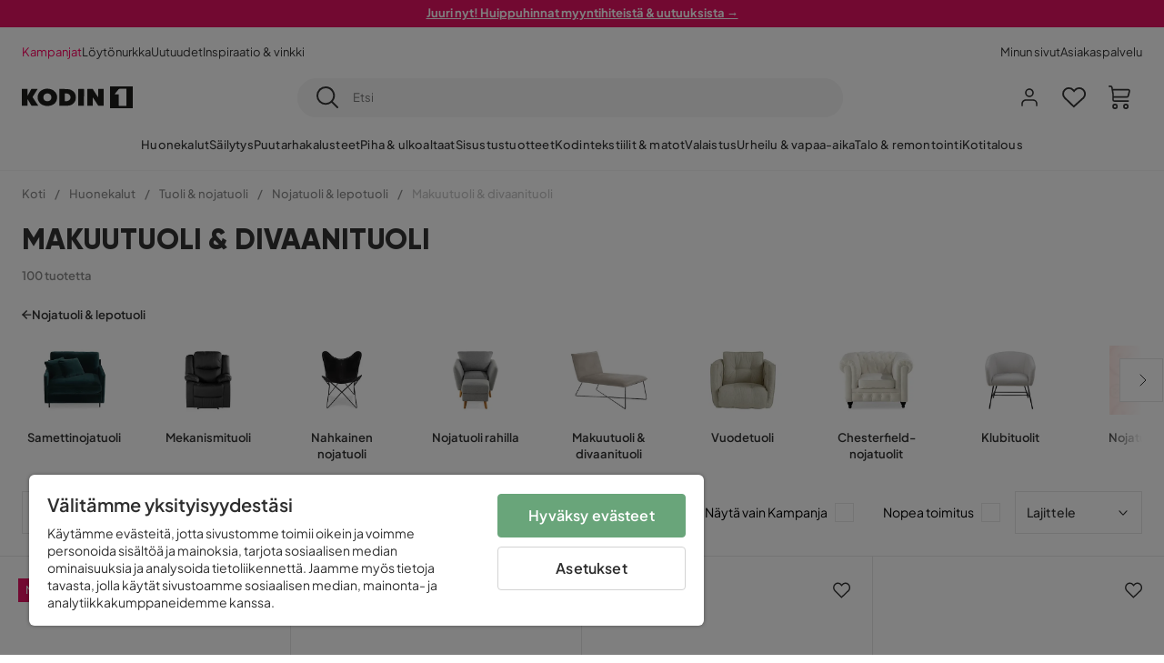

--- FILE ---
content_type: text/html; charset=utf-8
request_url: https://www.kodin1.com/huonekalut/tuolit/nojatuoli/makuutuoli-divaanituoli
body_size: 52352
content:
<!DOCTYPE html><html lang="fi-FI"><head><meta name="viewport" content="width=device-width, initial-scale=1"/><script src="https://cdn.cookielaw.org/consent/6fe43969-5b94-4866-9d4b-f7dd8f91f440/otSDKStub.js" data-document-language="true" type="text/javascript" charSet="UTF-8" data-domain-script="6fe43969-5b94-4866-9d4b-f7dd8f91f440"></script><script type="text/javascript">function OptanonWrapper() {}</script><script defer="" src="https://t.adii.se/init.js"></script><link rel="stylesheet" href="/static/globals.9059f62abdc1bd55f749.css"/><script><!-- Google Tag Manager -->
(function(w,d,s,l,i){w[l]=w[l]||[];w[l].push({'gtm.start':
    new Date().getTime(),event:'gtm.js'});var f=d.getElementsByTagName(s)[0],
    j=d.createElement(s),dl=l!='dataLayer'?'&l='+l:'';j.async=true;
    var domain=w.location.hostname.split('.').slice(-2).join('.');
    j.src='https://gtm.'+domain+'/gtm.js?id='+i+dl;f.parentNode.insertBefore(j,f);
    })(window,document,'script','dataLayer','GTM-5RVV2N93');
<!-- End Google Tag Manager --></script><meta name="theme-color" content="#000"/><title>Makuutuoli &amp; divaanituolii edullisesti netistä - Kodin1</title><meta data-excite="true" property="og:title" content="Makuutuoli &amp; divaanituolii edullisesti netistä - Kodin1"/><meta data-excite="true" name="description" content="Makuutuoli &amp; divaanituoli"/><meta data-excite="true" property="og:description" content="Makuutuoli &amp; divaanituoli"/><link rel="canonical" href="https://www.kodin1.com/huonekalut/tuolit/nojatuoli/makuutuoli-divaanituoli" data-excite="true"/><link rel="og:url" href="https://www.kodin1.com/huonekalut/tuolit/nojatuoli/makuutuoli-divaanituoli" data-excite="true"/><link rel="manifest" href="/webappmanifest" crossorigin="use-credentials"/><script>window.NT_VARIANTS = "7t6Ld1u9QQDS7fW9If5wzf=1";window.NT_API_KEY = "1d259c26-33ee-4a44-951c-f77204d77cda";window.NT_ENV = "main";</script></head><body><script>document.addEventListener('load',function(e) {  if (e.target instanceof HTMLImageElement){ e.target.style.opacity = '1'}},{ capture: true });</script><noscript aria-hidden="true"><style>img {opacity: 1!important;}</style></noscript><div id="container"><style data-glitz="">.a{flex-direction:column;-webkit-box-orient:vertical;-webkit-box-direction:normal}.b{min-height:100vh}.c{display:-webkit-box;display:-moz-box;display:-ms-flexbox;display:-webkit-flex;display:flex}.d{margin-bottom:0}.e{margin-top:0}.f{margin-right:0}.g{margin-left:0}.h{padding-bottom:0}.i{padding-top:0}.j{padding-right:0}.k{padding-left:0}</style><div class="a b c d e f g h i j k"><style data-glitz="">.m{z-index:8}.n{padding-right:16px}.o{padding-left:16px}.p{background-color:#F5F5F5}.q{transform:translateY(-100%)}.r{line-height:30px}.s{height:30px}.t{top:-30px}.u{position:absolute}.l:focus{transform:translateY(40px)}</style><a href="#maincontent" class="l m n o p q r s t u">Missing translation for header.skipToContent</a><div style="display:contents"><style data-glitz="">.v{justify-content:space-between;-webkit-box-pack:justify}.w{align-items:center;-webkit-box-align:center}</style><div class="v w c"><style data-glitz="">.x{width:-webkit-fill-available}.z{color:#FFFFFF}.a0{background-color:#E61363}.a1{z-index:6}.a4{text-decoration:none}.y:hover{color:#FFFFFF}.a3:hover{text-decoration:none}.a2:visited{color:inherit}</style><a class="x y z a0 a1 a2 a3 a4" data-spa-link="true" href="/kampanjat"><style data-glitz="">.a5{padding-bottom:4px}.a6{padding-top:4px}.a7{text-align:center}.a8{color:inherit}.a9{min-height:30px}.aa{width:100%}@media (max-width: 1175px){.ae{padding-right:8px}.af{padding-left:8px}}@media (min-width: 1176px){.ab{padding-right:24px}.ac{padding-left:24px}.ag{max-width:1280px}.ah{margin-right:auto}.ai{margin-left:auto}}</style><div class="a5 a6 a7 a8 a9 aa n o ab ac ae af ag ah ai"><style data-glitz="">.aj{line-height:20px}.ak{font-size:13px}@media (max-width: 1175px){.al{margin-bottom:0}}</style><p style="text-align:center" class="aj ak d al"><span style="text-decoration:underline"><strong>Juuri nyt! Huippuhinnat myyntihiteistä &amp; uutuuksista →</strong></span></p></div></a></div></div><style data-glitz="">.am{background-color:#FFFFFF}</style><div class="am a1"><style data-glitz="">.an{padding-bottom:12px}.ao{padding-top:12px}.ap{height:52px}.aq{flex-direction:row;-webkit-box-orient:horizontal;-webkit-box-direction:normal}</style><nav class="an ao ap v aq c n o ab ac ae af aa ag ah ai"><style data-glitz="">.ar{gap:32px}.as{list-style:none}</style><ul class="ar w c as h i j k d e f g"><li><style data-glitz="">.av{color:#ff0060}.ax{font-weight:400}.at:visited{color:#ff0060}.au:hover{color:#ff0060}.aw:hover{text-decoration:underline}</style><a class="at au av aw ax ak a4" data-spa-link="true" href="/kampanjat">Kampanjat</a></li><li><style data-glitz="">.b0{color:#333333}.ay:visited{color:#333333}.az:hover{color:#333333}</style><a class="ay az b0 aw ax ak a4" data-spa-link="true" href="/kampanjat/l%C3%B6yt%C3%B6nurkka">Löytönurkka</a></li><li><a class="ay az b0 aw ax ak a4" data-spa-link="true" href="/uutuudet">Uutuudet</a></li><li><a class="ay az b0 aw ax ak a4" data-spa-link="true" href="/inspiraatio-vinkki">Inspiraatio &amp; vinkki</a></li></ul><ul class="ar w c as h i j k d e f g"><li><a class="ay az b0 aw ax ak a4" data-spa-link="true" href="/minun-sivut">Minun sivut</a></li><li><a target="_blank" class="ay az b0 aw ax ak a4" href="https://support.kodin1.com/">Asiakaspalvelu</a></li></ul></nav></div><style data-glitz="">.b1{top:-1px}.b2{position:-webkit-sticky;position:sticky}.b3{align-items:inherit;-webkit-box-align:inherit}</style><header class="am b1 aa a1 b2 b3 a"><style data-glitz="">.b4{grid-template-columns:auto 1fr auto;-ms-grid-columns:auto 1fr auto}.b5{display:-ms-grid;display:grid}</style><div class="w b4 b5 n o ab ac ae af aa ag ah ai"><style data-glitz="">.b6:hover{color:inherit}</style><a aria-label="Mene etusivulle" class="a2 b6 a3 a4 a8" data-spa-link="true" href="/"><style data-glitz="">.b7{height:auto}.b8{width:87px}.ba{display:block}@media (min-width: 1176px){.b9{width:122px}}</style><svg viewBox="0 0 191 39" class="b7 b8 b9 ba"><style></style><path fill="#1D1D1B" d="M191 39h-39V0h39v39zM180 4.6h-11.9c-.5 0-.9.2-1.2.6-2.1 2.7-4.3 5.4-6.5 8.1-.1.2-.2.3-.4.7h7.2v20.5H180V4.6zM140.9 34.4H132c-.3 0-.7-.3-.8-.6-1.5-2.3-2.9-4.6-4.3-6.9l-4.2-6.6c-.1-.1-.2-.2-.4-.5v14.7h-9.5v-.9-23.4-5c0-.6.2-.7.8-.7 2.5 0 5 .1 7.5 0 .6 0 1 .1 1.3.6 2.8 4.6 5.6 9.1 8.5 13.7.1.2.2.3.5.5V4.5h9.4v29.9zM44.2 4.1c5.2.1 9.8 1.7 13.2 5.9 3.1 3.8 4 8.2 3 13-1.4 6.7-6 10.3-12.5 11.6-4.1.9-8.2.4-12.1-1.4-5.3-2.5-8.6-7.9-8.6-13.7.1-8.9 7-14.9 15.5-15.4h1.5M44 26.6c4 0 6.9-2.9 6.9-6.9 0-4.2-2.8-7.2-6.8-7.2-4.2 0-7 2.9-7.1 7.1 0 4.1 2.8 7 7 7M64.7 34.4V4.6h3.4c3.7.1 7.5 0 11.2.3 7.4.7 13.4 5.4 13.7 14.5.1 3.7-.8 7.1-3.2 10-2.8 3.3-6.4 4.9-10.6 5-4.7.1-9.4 0-14.1.1-.1-.1-.2-.1-.4-.1m9.4-7.8c2.1 0 4.2-.1 6.1-1.1.8-.4 1.5-.9 2.1-1.6 2.8-3.2 1.5-8.9-2.4-10.6-1.9-.8-3.8-.9-5.8-.9v14.2z"></path><path fill="#1D1D1B" d="M28.4 34.5h-11c-.6 0-.9-.2-1.2-.7-2.1-3.7-4.2-7.4-6.3-11-.1-.1-.2-.3-.3-.5v12.1H0V4.6h9.6v12.7c.4-.7.6-1.3 1-1.9 1.9-3.5 3.7-7 5.6-10.4.1-.2.4-.4.6-.4h10.4c-.3.6-.6 1-.9 1.5l-7.5 12.3c-.3.5-.3.9 0 1.4 3 4.6 5.9 9.1 8.8 13.7.3.2.5.5.8 1M106.9 34.4h-9.8v-.8V5.4c0-.7.2-.9.9-.9h8.3c.6 0 .8.2.8.9 0 9.4-.1 18.9-.1 28.3-.1.2-.1.5-.1.7"></path><path fill="#FFF" d="M180 4.6v29.8h-12.7V14h-7.2c.2-.3.3-.5.4-.7 2.2-2.7 4.3-5.4 6.5-8.1.3-.4.6-.6 1.2-.6H180z"></path></svg></a><style data-glitz="">.bb{border-bottom-color:#F5F5F5}.bc{border-bottom-style:solid}.bd{border-bottom-width:0}@media (max-width: 1175px){.bi{min-height:-webkit-fit-content;min-height:-moz-fit-content;min-height:fit-content}.bj{border-bottom-color:#F5F5F5}.bk{border-bottom-style:solid}.bl{border-bottom-width:1px}.bm{padding-bottom:12px}.bn{padding-left:12px}.bo{padding-right:12px}}@media (min-width: 1176px){.be{justify-self:center;-ms-grid-column-align:center}.bf{margin-right:40px}.bg{margin-left:40px}.bh{max-width:600px}}</style><div class="bb bc bd aa be bf bg bh bi bj bk bl bm bn bo"><style data-glitz="">.bp{justify-self:center;-ms-grid-column-align:center}.bq{padding-right:12px}.br{padding-left:12px}.bs{position:relative}.bt{z-index:1}.bu{border-radius:50px}.bv{border-bottom-width:1px}.bw{border-top-style:solid}.bx{border-top-color:#F5F5F5}.by{border-top-width:1px}.bz{border-right-style:solid}.c0{border-right-color:#F5F5F5}.c1{border-right-width:1px}.c2{border-left-style:solid}.c3{border-left-color:#F5F5F5}.c4{border-left-width:1px}</style><form action="/search" class="p bp bq br bs aa bt c bu bc bb bv bw bx by bz c0 c1 c2 c3 c4 b0"><style data-glitz="">.c5{transition-duration:100ms}.c6{transition-timing-function:ease-in-out}.c7{transition-property:border-color;-webkit-transition-property:border-color;-moz-transition-property:border-color}.c8{height:41px}</style><div role="combobox" aria-haspopup="listbox" aria-owns="suggestions" aria-expanded="false" class="c5 c6 c7 aa c8 w v c"><style data-glitz="">.c9{padding-bottom:8px}.ca{padding-top:8px}.cb{padding-right:8px}.cc{padding-left:8px}.cf{border-radius:0}.cg{font-weight:500}.ch{justify-content:center;-webkit-box-pack:center}.ci{display:-webkit-inline-box;display:-moz-inline-box;display:-ms-inline-flexbox;display:-webkit-inline-flex;display:inline-flex}.cq{background-color:transparent}.cr{font-size:14px}.cs{transition-timing-function:ease-out}.ct{transition-duration:200ms}.cu{transition-property:color, background, opacity, border-color;-webkit-transition-property:color, background, opacity, border-color;-moz-transition-property:color, background, opacity, border-color}.cv{user-select:none;-webkit-user-select:none;-ms-user-select:none}.cw{border-bottom-style:none}.cx{border-top-style:none}.cy{border-right-style:none}.cz{border-left-style:none}.d0{font-variant:inherit}.d1{font-style:inherit}@media (hover: hover){.cj:hover{cursor:pointer}.ck:hover{border-bottom-color:transparentcc}.cl:hover{border-top-color:transparentcc}.cm:hover{border-right-color:transparentcc}.cn:hover{border-left-color:transparentcc}.co:hover{background-color:transparentcc}.cp:hover{color:inherit}}@media (max-width: 1175px){.cd{padding-right:4px}.ce{padding-left:4px}}</style><button type="submit" aria-label="Etsi" class="c9 ca cb cc cd ce cf cg w ch ci cj ck cl cm cn co cp a8 cq cr cs ct cu cv cw cx cy cz d0 d1"><style data-glitz="">.d2{font-size:16px}.d3{width:1.5em}.d4{height:1.5em}</style><svg xmlns="http://www.w3.org/2000/svg" fill="currentColor" viewBox="0.5 0 19.98 19.98" class="d2 d3 d4 ba"><path clip-rule="evenodd" d="M20.255 18.58l-4.808-4.809A8.431 8.431 0 008.929 0 8.428 8.428 0 00.5 8.429a8.428 8.428 0 008.429 8.428 8.384 8.384 0 005.338-1.906l4.809 4.804a.833.833 0 001.18-1.175zM8.93 15.18c-3.727 0-6.756-3.029-6.756-6.751A6.763 6.763 0 018.93 1.673c3.722 0 6.755 3.033 6.755 6.756 0 3.722-3.033 6.75-6.755 6.75z"></path></svg></button><style data-glitz="">.d5{margin-left:8px}.d6{background-color:inherit}.dc{text-overflow:ellipsis}.dd{overflow:hidden}.de{white-space:nowrap}.d7:focus{outline-style:none}.d8:focus{border-bottom-style:none}.d9:focus{border-top-style:none}.da:focus{border-right-style:none}.db:focus{border-left-style:none}</style><input role="searchbox" aria-label="Etsi" aria-autocomplete="list" aria-controls="suggestions" name="q" autoComplete="off" placeholder="Etsi" class="ak d5 h i j k d6 aa d7 d8 d9 da db cw cx cy cz dc dd de" value=""/></div></form></div><style data-glitz="">.df{justify-self:end;-ms-grid-column-align:end}</style><div class="df w c"><style data-glitz="">.dg{flex-shrink:0}</style><div class="dg an ao bq br a w ch c"><style data-glitz="">.dh{fill:#E9E9E9}.di{cursor:pointer}@media (hover: hover){.dm:hover{background-color:inherit}}@media (max-width: 1175px){.dj{padding-top:12px}.dk{padding-right:9px}.dl{padding-left:9px}}</style><button id="login-button" aria-label="Kirjaudu sisään" aria-expanded="false" type="button" class="dh h i j k w c di bm dj dk dl dm cf cg ch cj ck cl cm cn cp a8 cq cr cs ct cu cv cw cx cy cz d0 d1"><style data-glitz="">.dn{stroke-width:1.6px}.do{height:24px}.dp{width:24px}</style><svg xmlns="http://www.w3.org/2000/svg" viewBox="0 0 24 24" fill="none" stroke="currentColor" stroke-width="2" stroke-linecap="round" stroke-linejoin="round" class="dn do dp ba"><path d="M20 21v-2a4 4 0 00-4-4H8a4 4 0 00-4 4v2"></path><circle cx="12" cy="7" r="4"></circle></svg></button></div><div class="dg an ao bq br a w ch c"><style data-glitz="">.dq{overflow:visible}@media (max-width: 1175px){.dr{padding-right:10px}.ds{padding-left:10px}}</style><button aria-label="Suosikit 0" aria-expanded="false" type="button" class="dq bs bm dj dr ds h i j k w a c di dm cf cg ch cj ck cl cm cn cp a8 cq cr cs ct cu cv cw cx cy cz d0 d1"><div class="bs"><style data-glitz="">.dt{stroke-width:1.5px}.du{height:26px}.dv{width:26px}</style><svg xmlns="http://www.w3.org/2000/svg" fill="none" stroke="currentColor" viewBox="-0.8 -0.5 20.5 17" class="dt du dv ba"><path d="M17.3 1.3a5 5 0 00-7.2.6l-.6.7L9 2a5 5 0 00-4-2 5 5 0 00-3.5 1.5 4.9 4.9 0 000 7L9.3 16l8.3-7.5A4.9 4.9 0 0019 4.8a5 5 0 00-1.7-3.5z"></path></svg></div></button></div><div class="dg an ao bq br a w ch c"><button aria-label="Ostoskori Sinulla on 0 tuotetta ostoskorissasi" aria-expanded="false" type="button" class="h i j k w a c bm dj dr ds dm cf cg ch cj ck cl cm cn cp a8 cq cr cs ct cu cv cw cx cy cz d0 d1"><div class="bs"><svg xmlns="http://www.w3.org/2000/svg" viewBox="2 0.65 16.6 18.2" class="dn du dv ba"><path fill="currentColor" d="M18.26 3.86A1.57 1.57 0 0017 3.25H5.32l-.18-1.09A1.76 1.76 0 003.44.65H2v1.2h1.44a.54.54 0 01.56.49l.73 4.39a9 9 0 01.13 1.56v3.36a1.61 1.61 0 001.58 1.6h11.03v-1.2H6.4a.41.41 0 01-.39-.4V10.1h10.07a1.59 1.59 0 001.54-1.21l.93-3.64a1.61 1.61 0 00-.29-1.39zM17.39 5l-.93 3.6a.41.41 0 01-.38.3H6v-.61a11.5 11.5 0 00-.14-1.76l-.34-2.08H17a.36.36 0 01.3.15.41.41 0 01.09.4zM6.9 14.65a2.1 2.1 0 102.1 2.1 2.1 2.1 0 00-2.1-2.1zm0 3a.9.9 0 11.9-.9.9.9 0 01-.9.9zm8.34-3a2.1 2.1 0 102.1 2.1 2.1 2.1 0 00-2.1-2.1zm0 3a.9.9 0 11.9-.9.9.9 0 01-.9.9z"></path></svg></div></button></div></div></div><div class="bb bc bv"><style data-glitz="">.dw{height:55px}</style><nav class="ch aq c aa dw n o ab ac ae af ag ah ai"><style data-glitz="">.dx{gap:20px}</style><ul class="dx c as h i j k d e f g"><style data-glitz="">.dy{height:100%}</style><li class="dd ch w c dy"><style data-glitz="">.dz{font-family:Plus Jakarta Sans}.e1{letter-spacing:0.2px}.e0:hover{cursor:pointer}</style><a aria-haspopup="true" aria-expanded="false" aria-owns="HuonekalutMenu" aria-hidden="false" class="cg dz ak e0 a3 e1 bs w c dy cq a2 b6 a4 a8" data-spa-link="true" href="/huonekalut">Huonekalut</a></li><li class="dd ch w c dy"><a aria-haspopup="true" aria-expanded="false" aria-owns="SäilytysMenu" aria-hidden="false" class="cg dz ak e0 a3 e1 bs w c dy cq a2 b6 a4 a8" data-spa-link="true" href="/s%C3%A4ilytys">Säilytys</a></li><li class="dd ch w c dy"><a aria-haspopup="true" aria-expanded="false" aria-owns="PuutarhakalusteetMenu" aria-hidden="false" class="cg dz ak e0 a3 e1 bs w c dy cq a2 b6 a4 a8" data-spa-link="true" href="/puutarhakalusteet">Puutarhakalusteet</a></li><li class="dd ch w c dy"><a aria-haspopup="true" aria-expanded="false" aria-owns="Piha&amp;ulkoaltaatMenu" aria-hidden="false" class="cg dz ak e0 a3 e1 bs w c dy cq a2 b6 a4 a8" data-spa-link="true" href="/piha">Piha &amp; ulkoaltaat</a></li><li class="dd ch w c dy"><a aria-haspopup="true" aria-expanded="false" aria-owns="SisustustuotteetMenu" aria-hidden="false" class="cg dz ak e0 a3 e1 bs w c dy cq a2 b6 a4 a8" data-spa-link="true" href="/sisustustuotteet">Sisustustuotteet</a></li><li class="dd ch w c dy"><a aria-haspopup="true" aria-expanded="false" aria-owns="Kodintekstiilit&amp;matotMenu" aria-hidden="false" class="cg dz ak e0 a3 e1 bs w c dy cq a2 b6 a4 a8" data-spa-link="true" href="/kodintekstiilit">Kodintekstiilit &amp; matot</a></li><li class="dd ch w c dy"><a aria-haspopup="true" aria-expanded="false" aria-owns="ValaistusMenu" aria-hidden="false" class="cg dz ak e0 a3 e1 bs w c dy cq a2 b6 a4 a8" data-spa-link="true" href="/valaistus">Valaistus</a></li><li class="dd ch w c dy"><a aria-haspopup="true" aria-expanded="false" aria-owns="Urheilu&amp;vapaa-aikaMenu" aria-hidden="false" class="cg dz ak e0 a3 e1 bs w c dy cq a2 b6 a4 a8" data-spa-link="true" href="/urheilu-vapaa-aika">Urheilu &amp; vapaa-aika</a></li><li class="dd ch w c dy"><a aria-haspopup="true" aria-expanded="false" aria-owns="Talo&amp;remontointiMenu" aria-hidden="false" class="cg dz ak e0 a3 e1 bs w c dy cq a2 b6 a4 a8" data-spa-link="true" href="/talo-remontointi">Talo &amp; remontointi</a></li><li class="dd ch w c dy"><a aria-haspopup="true" aria-expanded="false" aria-owns="KotitalousMenu" aria-hidden="false" class="cg dz ak e0 a3 e1 bs w c dy cq a2 b6 a4 a8" data-spa-link="true" href="/kotitalous">Kotitalous</a></li></ul></nav></div></header><div tabindex="0"></div><div tabindex="-1"><style data-glitz="">.e2{display:none}.e3{width:440px}.e4{bottom:0}.e5{top:0}.e6{left:100%}.e7{will-change:transform}.e8{background-color:white}.e9{max-width:100%}.ea{position:fixed}</style><div class="e2 e3 e4 e5 e6 e7 e8 e9 a ea"><div class="bb bv bc w c"><style data-glitz="">.eb{flex-grow:1;-webkit-box-flex:1}.ec{padding-bottom:16px}.ed{padding-top:16px}</style><div class="eb w c ec ed n o"><h3 class="d cg d2">Ostoskori</h3></div><style data-glitz="">@media (hover: hover){.ee:hover{background-color:transparent}}</style><button aria-label="Sulje" autofocus="" type="button" class="ec ed n o d2 ee cf cg w ch ci cj ck cl cm cn cp a8 cq cs ct cu cv cw cx cy cz d0 d1"><svg xmlns="http://www.w3.org/2000/svg" fill="none" stroke="currentColor" stroke-linecap="square" stroke-miterlimit="10" stroke-width="2" viewBox="0 0 32 32" class="d3 d4 ba"><path d="M16 16l-8.66 8.66L16 16 7.34 7.34 16 16l8.66-8.66L16 16l8.66 8.66z"></path></svg></button></div><style data-glitz="">.ef{overflow-y:auto}@media (min-width: 1176px){.eg::-webkit-scrollbar-thumb{background-color:rgba(0, 0, 0, 0.2)}.eh::-webkit-scrollbar-track{background-color:#F5F5F5}.ei::-webkit-scrollbar{width:4px}}</style><div class="ef eb eg eh ei"><style data-glitz="">.ej{margin-bottom:40px}.ek{margin-top:40px}</style><h3 class="cg ej ek a7">Ostoskori on tyhjä</h3></div><style data-glitz="">@media (min-width: 1176px){.el{padding-top:20px}.em{padding-bottom:16px}.en{padding-right:16px}.eo{padding-left:16px}}</style><footer class="p ed an bq br dg el em en eo"><style data-glitz="">.fa{color:#8C8C8C}.fb{padding-right:20px}.fc{padding-left:20px}.ep[disabled]:hover{opacity:0.4}.eq[disabled]:hover{border-bottom-color:#23AA83}.er[disabled]:hover{border-top-color:#23AA83}.es[disabled]:hover{border-right-color:#23AA83}.et[disabled]:hover{border-left-color:#23AA83}.eu[disabled]:hover{background-color:#23AA83}.ev[disabled]:hover{color:#FFFFFF}.ew[disabled]{opacity:0.4}.ex[disabled]{border-bottom-color:#23AA83}.ey[disabled]{border-top-color:#23AA83}.ez[disabled]{border-right-color:#23AA83}.f0[disabled]{border-left-color:#23AA83}.f1[disabled]{background-color:#23AA83}.f2[disabled]{color:#FFFFFF}@media (hover: hover){.f3:hover{cursor:default}.f4:hover{border-bottom-color:#F5F5F5cc}.f5:hover{border-top-color:#F5F5F5cc}.f6:hover{border-right-color:#F5F5F5cc}.f7:hover{border-left-color:#F5F5F5cc}.f8:hover{background-color:#F5F5F5}.f9:hover{color:#8C8C8C}}</style><a aria-disabled="true" data-test-id="to-checkout-button" class="aa ep eq er es et eu ev ew ex ey ez f0 f1 f2 cf cg w ch ci f3 f4 f5 f6 f7 f8 f9 fa p d2 an ao fb fc cs ct cu b6 a3 a4" data-spa-link="true" href="/checkout">Kassalle</a></footer></div></div><div tabindex="0"></div><style data-glitz="">@media (max-width: 1175px){.fd{margin-top:55px}}</style><main id="maincontent" class="fd a e9 c eb dy"><style data-glitz="">.fe{margin-bottom:20px}@media (min-width: 1176px){.ff{margin-bottom:32px}}</style><div class="fe ff"><style data-glitz="">.fg{overflow-y:hidden}.fh{overflow-x:auto}@media (max-width: 1175px){.fi{line-height:normal}}</style><div class="n o ab ac ae af fg fh de an ao fi aa ag ah ai"><style data-glitz="">@media (max-width: 1175px){.fj{text-align:left}}</style><nav class="do fj"><style data-glitz="">.fo{word-break:break-all}.fk:last-child:after{content:normal}.fl:after{margin-right:10px}.fm:after{margin-left:10px}.fn:after{content:"/"}@media (max-width: 1175px){.fp:last-child{margin-right:16px}.fq:first-child{margin-left:16px}}</style><span class="fk fl fm fn fo fa ak fp fq"><style data-glitz="">.fr:visited:hover{color:#333333}.fs:visited{color:#8C8C8C}</style><a class="fr fs az fa de a3 a4" data-spa-link="true" href="/">Koti</a></span><span class="fk fl fm fn fo fa ak fp fq"><a class="fr fs az fa de a3 a4" data-spa-link="true" href="/huonekalut">Huonekalut</a></span><span class="fk fl fm fn fo fa ak fp fq"><a class="fr fs az fa de a3 a4" data-spa-link="true" href="/huonekalut/tuolit">Tuoli &amp; nojatuoli</a></span><span class="fk fl fm fn fo fa ak fp fq"><a class="fr fs az fa de a3 a4" data-spa-link="true" href="/huonekalut/tuolit/nojatuoli">Nojatuoli &amp; lepotuoli</a></span><span class="fk fl fm fn fo fa ak fp fq"><style data-glitz="">.ft{opacity:0.5}</style><span class="ft fa ak de">Makuutuoli &amp; divaanituoli</span></span></nav></div><div data-scroll-id="product-listing" class="a c"><style data-glitz="">@media (min-width: 1176px){.fu{margin-right:0}.fv{margin-left:0}.fw{max-width:unset}}</style><div class="fu fv fw aa"><style data-glitz="">.fx{margin-bottom:32px}@media (max-width: 1175px){.fy{padding-right:40px}.fz{padding-left:40px}}@media (min-width: 1176px){.g0{margin-bottom:24px}}</style><div class="fx bs fy fz g0 aa ag ah ai n o ab ac"><style data-glitz="">.g1{text-transform:uppercase}.g2{font-family:Gilroy}.g3{font-size:32px}@media (max-width: 1175px){.g4{padding-bottom:4px}.g5{text-align:center}.g6{font-size:24px}}</style><h1 class="g1 d an ca g2 g3 g4 dj g5 g6">Makuutuoli &amp; divaanituoli</h1><style data-glitz="">.g7{font-weight:600}</style><div class="fa g7 ak g5">100 tuotetta</div></div></div><div class="aa ag ah ai"><div class="a c bs ab ac"><style data-glitz="">.g8{padding-bottom:24px}.g9{column-gap:8px}</style><a class="g8 g7 ak g9 w c a2 b6 a3 a4 a8" data-spa-link="true" href="/huonekalut/tuolit/nojatuoli"><style data-glitz="">.ga{font-size:10px}.gc{transform:rotate(180deg)}@media (min-width: 1176px){.gb{font-size:7px}}</style><svg viewBox="0 0 10 10" fill="none" xmlns="http://www.w3.org/2000/svg" class="ga gb gc d3 d4 ba"><g fill="currentColor"><path d="M4.883 9.666l4.45-4.667-.89-.932-4.45 4.666.89.933z"></path><path d="M9.334 5L4.884.334l-.89.934 4.45 4.666.89-.934z"></path><path d="M8.181 5.547H0v-1.32H8.18v1.32z"></path></g></svg>Nojatuoli &amp; lepotuoli</a><style data-glitz="">.gd{align-self:flex-start}</style><div class="fe gd ff bs e9"><div class="dd e9"><style data-glitz="">.ge{row-gap:32px}.gf{column-gap:32px}.gg{grid-auto-flow:column}</style><ul class="f g ge gf gg b5 as h i j k d e"><style data-glitz="">.gh{width:100px}@media (min-width: 1176px){.gi{width:115px}}</style><a class="bs gh gi a2 b6 a3 a4 a8" data-spa-link="true" href="/huonekalut/tuolit/nojatuoli/samettinojatuoli"><style data-glitz="">.gj{object-fit:contain}.gk{height:66px}.gn{transition-timing-function:ease-in}.go{transition-property:opacity;-webkit-transition-property:opacity;-moz-transition-property:opacity}.gp{opacity:0}@media (min-width: 1176px){.gl{height:76px}.gm{width:100%}}</style><img loading="lazy" alt="Samettinojatuoli" title="Samettinojatuoli" height="512" width="768" srcSet="/assets/contentful/faov0eykzznw/3swNMQNyzYHU87LaPdEFJ4/597df31e47efff77d0445b63ef4838c3/image-3257811.jpeg?preset=thumb 180w,/assets/contentful/faov0eykzznw/3swNMQNyzYHU87LaPdEFJ4/597df31e47efff77d0445b63ef4838c3/image-3257811.jpeg?preset=thumb&amp;dpr=1.5 270w,/assets/contentful/faov0eykzznw/3swNMQNyzYHU87LaPdEFJ4/597df31e47efff77d0445b63ef4838c3/image-3257811.jpeg?preset=thumb&amp;dpr=2 360w" src="/assets/contentful/faov0eykzznw/3swNMQNyzYHU87LaPdEFJ4/597df31e47efff77d0445b63ef4838c3/image-3257811.jpeg?preset=thumb&amp;dpr=2" class="gj gk aa gl gm gn ct go gp e9"/><style data-glitz="">.gq{line-height:18px}.gr{margin-top:16px}</style><div class="gq gr a7 g7 ak">Samettinojatuoli</div></a><a class="bs gh gi a2 b6 a3 a4 a8" data-spa-link="true" href="/huonekalut/tuolit/nojatuoli/mekanismituolit"><img loading="lazy" alt="Mekanismituoli" title="Mekanismituoli" height="512" width="768" srcSet="/assets/contentful/faov0eykzznw/3HopuD7E0EAEyQfRYPtlRP/5eeeb378fa28e2f75dc4a50d693e392b/image-3257814.jpeg?preset=thumb 180w,/assets/contentful/faov0eykzznw/3HopuD7E0EAEyQfRYPtlRP/5eeeb378fa28e2f75dc4a50d693e392b/image-3257814.jpeg?preset=thumb&amp;dpr=1.5 270w,/assets/contentful/faov0eykzznw/3HopuD7E0EAEyQfRYPtlRP/5eeeb378fa28e2f75dc4a50d693e392b/image-3257814.jpeg?preset=thumb&amp;dpr=2 360w" src="/assets/contentful/faov0eykzznw/3HopuD7E0EAEyQfRYPtlRP/5eeeb378fa28e2f75dc4a50d693e392b/image-3257814.jpeg?preset=thumb&amp;dpr=2" class="gj gk aa gl gm gn ct go gp e9"/><div class="gq gr a7 g7 ak">Mekanismituoli</div></a><a class="bs gh gi a2 b6 a3 a4 a8" data-spa-link="true" href="/huonekalut/tuolit/nojatuoli/keinonahkanojatuolit"><img loading="lazy" alt="Nahkainen nojatuoli" title="Nahkainen nojatuoli" height="512" width="768" srcSet="/assets/contentful/faov0eykzznw/360N1jp1jZAILqpsZpg226/96c86d9903337bdcb23950de5bdc937c/image-3257812.jpeg?preset=thumb 180w,/assets/contentful/faov0eykzznw/360N1jp1jZAILqpsZpg226/96c86d9903337bdcb23950de5bdc937c/image-3257812.jpeg?preset=thumb&amp;dpr=1.5 270w,/assets/contentful/faov0eykzznw/360N1jp1jZAILqpsZpg226/96c86d9903337bdcb23950de5bdc937c/image-3257812.jpeg?preset=thumb&amp;dpr=2 360w" src="/assets/contentful/faov0eykzznw/360N1jp1jZAILqpsZpg226/96c86d9903337bdcb23950de5bdc937c/image-3257812.jpeg?preset=thumb&amp;dpr=2" class="gj gk aa gl gm gn ct go gp e9"/><div class="gq gr a7 g7 ak">Nahkainen nojatuoli</div></a><a class="bs gh gi a2 b6 a3 a4 a8" data-spa-link="true" href="/huonekalut/tuolit/nojatuoli/nojatuoli-rahilla"><img loading="lazy" alt="Nojatuoli rahilla" title="Nojatuoli rahilla" height="512" width="768" srcSet="/assets/contentful/faov0eykzznw/zUgyrBQrhkRmOxaAnJRAj/ebc4a6005b5361257d1268e01eadd81c/image-4928100.jpeg?preset=thumb 180w,/assets/contentful/faov0eykzznw/zUgyrBQrhkRmOxaAnJRAj/ebc4a6005b5361257d1268e01eadd81c/image-4928100.jpeg?preset=thumb&amp;dpr=1.5 270w,/assets/contentful/faov0eykzznw/zUgyrBQrhkRmOxaAnJRAj/ebc4a6005b5361257d1268e01eadd81c/image-4928100.jpeg?preset=thumb&amp;dpr=2 360w" src="/assets/contentful/faov0eykzznw/zUgyrBQrhkRmOxaAnJRAj/ebc4a6005b5361257d1268e01eadd81c/image-4928100.jpeg?preset=thumb&amp;dpr=2" class="gj gk aa gl gm gn ct go gp e9"/><div class="gq gr a7 g7 ak">Nojatuoli rahilla</div></a><a class="bs gh gi a2 b6 a3 a4 a8" data-spa-link="true" href="/huonekalut/tuolit/nojatuoli/makuutuoli-divaanituoli"><img alt="Makuutuoli &amp; divaanituoli" title="Makuutuoli &amp; divaanituoli" height="512" width="768" srcSet="/assets/contentful/faov0eykzznw/7gbJqQ8TuKurNvLr2wyeTf/18b13437f2b3db17576ca4dd69185ae4/image-3257815.jpeg?preset=thumb 180w,/assets/contentful/faov0eykzznw/7gbJqQ8TuKurNvLr2wyeTf/18b13437f2b3db17576ca4dd69185ae4/image-3257815.jpeg?preset=thumb&amp;dpr=1.5 270w,/assets/contentful/faov0eykzznw/7gbJqQ8TuKurNvLr2wyeTf/18b13437f2b3db17576ca4dd69185ae4/image-3257815.jpeg?preset=thumb&amp;dpr=2 360w" src="/assets/contentful/faov0eykzznw/7gbJqQ8TuKurNvLr2wyeTf/18b13437f2b3db17576ca4dd69185ae4/image-3257815.jpeg?preset=thumb&amp;dpr=2" class="gj gk aa gl gm gn ct go gp e9"/><div class="gq gr a7 g7 ak">Makuutuoli &amp; divaanituoli</div></a><a class="bs gh gi a2 b6 a3 a4 a8" data-spa-link="true" href="/huonekalut/tuolit/nojatuoli/vuodetuoli"><img loading="lazy" alt="Vuodetuoli" title="Vuodetuoli" height="512" width="768" srcSet="/assets/contentful/faov0eykzznw/3lhr9gyyV2QJTeXSh2HbIm/f909d4aa9b02faaa79fda33b35f2ea73/image-2542314.jpg?preset=thumb 180w,/assets/contentful/faov0eykzznw/3lhr9gyyV2QJTeXSh2HbIm/f909d4aa9b02faaa79fda33b35f2ea73/image-2542314.jpg?preset=thumb&amp;dpr=1.5 270w,/assets/contentful/faov0eykzznw/3lhr9gyyV2QJTeXSh2HbIm/f909d4aa9b02faaa79fda33b35f2ea73/image-2542314.jpg?preset=thumb&amp;dpr=2 360w" src="/assets/contentful/faov0eykzznw/3lhr9gyyV2QJTeXSh2HbIm/f909d4aa9b02faaa79fda33b35f2ea73/image-2542314.jpg?preset=thumb&amp;dpr=2" class="gj gk aa gl gm gn ct go gp e9"/><div class="gq gr a7 g7 ak">Vuodetuoli</div></a><a class="bs gh gi a2 b6 a3 a4 a8" data-spa-link="true" href="/huonekalut/tuolit/nojatuoli/chesterfield-nojatuolit"><img loading="lazy" alt="Chesterfield-nojatuolit" title="Chesterfield-nojatuolit" height="512" width="768" srcSet="/assets/contentful/faov0eykzznw/4jGaRcJMDgQeJDBUVaTTH2/08f3cadb4b28aca4083ccbbe4620a685/image-3257810.jpeg?preset=thumb 180w,/assets/contentful/faov0eykzznw/4jGaRcJMDgQeJDBUVaTTH2/08f3cadb4b28aca4083ccbbe4620a685/image-3257810.jpeg?preset=thumb&amp;dpr=1.5 270w,/assets/contentful/faov0eykzznw/4jGaRcJMDgQeJDBUVaTTH2/08f3cadb4b28aca4083ccbbe4620a685/image-3257810.jpeg?preset=thumb&amp;dpr=2 360w" src="/assets/contentful/faov0eykzznw/4jGaRcJMDgQeJDBUVaTTH2/08f3cadb4b28aca4083ccbbe4620a685/image-3257810.jpeg?preset=thumb&amp;dpr=2" class="gj gk aa gl gm gn ct go gp e9"/><div class="gq gr a7 g7 ak">Chesterfield-nojatuolit</div></a><a class="bs gh gi a2 b6 a3 a4 a8" data-spa-link="true" href="/huonekalut/tuolit/nojatuoli/klubituolit"><img loading="lazy" alt="Klubituolit" title="Klubituolit" height="512" width="768" srcSet="/assets/contentful/faov0eykzznw/5o1ENTFL9MWn1tSugLeFbj/7fd5e71afe2a0acef266a57e093e37a2/image-3257816.jpeg?preset=thumb 180w,/assets/contentful/faov0eykzznw/5o1ENTFL9MWn1tSugLeFbj/7fd5e71afe2a0acef266a57e093e37a2/image-3257816.jpeg?preset=thumb&amp;dpr=1.5 270w,/assets/contentful/faov0eykzznw/5o1ENTFL9MWn1tSugLeFbj/7fd5e71afe2a0acef266a57e093e37a2/image-3257816.jpeg?preset=thumb&amp;dpr=2 360w" src="/assets/contentful/faov0eykzznw/5o1ENTFL9MWn1tSugLeFbj/7fd5e71afe2a0acef266a57e093e37a2/image-3257816.jpeg?preset=thumb&amp;dpr=2" class="gj gk aa gl gm gn ct go gp e9"/><div class="gq gr a7 g7 ak">Klubituolit</div></a><a class="bs gh gi a2 b6 a3 a4 a8" data-spa-link="true" href="/huonekalut/tuolit/nojatuoli/nojatuoli-ale"><img loading="lazy" alt="Nojatuoli Ale" title="Nojatuoli Ale" height="220" width="220" srcSet="/assets/contentful/faov0eykzznw/7e2ARIiLoak6whOCRXqG5G/be8949d25f34d4f0d0144c6ca66cdc36/image-3323319__1_.jpg?preset=thumb 180w,/assets/contentful/faov0eykzznw/7e2ARIiLoak6whOCRXqG5G/be8949d25f34d4f0d0144c6ca66cdc36/image-3323319__1_.jpg?preset=thumb&amp;dpr=1.5 270w,/assets/contentful/faov0eykzznw/7e2ARIiLoak6whOCRXqG5G/be8949d25f34d4f0d0144c6ca66cdc36/image-3323319__1_.jpg?preset=thumb&amp;dpr=2 360w" src="/assets/contentful/faov0eykzznw/7e2ARIiLoak6whOCRXqG5G/be8949d25f34d4f0d0144c6ca66cdc36/image-3323319__1_.jpg?preset=thumb&amp;dpr=2" class="gj gk aa gl gm gn ct go gp e9"/><div class="gq gr a7 g7 ak">Nojatuoli Ale</div></a><a class="bs gh gi a2 b6 a3 a4 a8" data-spa-link="true" href="/huonekalut/tuolit/nojatuoli/howard-nojatuolit"><img loading="lazy" alt="Howard-nojatuolit" title="Howard-nojatuolit" height="512" width="768" srcSet="/assets/contentful/faov0eykzznw/5I3QStjP0dtGcIwMJuNm7u/603a734a99954f7eaf22e9ac042cb7a0/image-3257809.jpeg?preset=thumb 180w,/assets/contentful/faov0eykzznw/5I3QStjP0dtGcIwMJuNm7u/603a734a99954f7eaf22e9ac042cb7a0/image-3257809.jpeg?preset=thumb&amp;dpr=1.5 270w,/assets/contentful/faov0eykzznw/5I3QStjP0dtGcIwMJuNm7u/603a734a99954f7eaf22e9ac042cb7a0/image-3257809.jpeg?preset=thumb&amp;dpr=2 360w" src="/assets/contentful/faov0eykzznw/5I3QStjP0dtGcIwMJuNm7u/603a734a99954f7eaf22e9ac042cb7a0/image-3257809.jpeg?preset=thumb&amp;dpr=2" class="gj gk aa gl gm gn ct go gp e9"/><div class="gq gr a7 g7 ak">Howard-nojatuolit</div></a><a class="bs gh gi a2 b6 a3 a4 a8" data-spa-link="true" href="/huonekalut/tuolit/nojatuoli/hierontatuolit"><img loading="lazy" alt="Hierontatuolit" title="Hierontatuolit" height="512" width="768" srcSet="/assets/contentful/faov0eykzznw/2ZfkwFF5F1xbN3zgfmsaek/b4c15e5e99823fcd94545af5730a4520/image-3257813.jpeg?preset=thumb 180w,/assets/contentful/faov0eykzznw/2ZfkwFF5F1xbN3zgfmsaek/b4c15e5e99823fcd94545af5730a4520/image-3257813.jpeg?preset=thumb&amp;dpr=1.5 270w,/assets/contentful/faov0eykzznw/2ZfkwFF5F1xbN3zgfmsaek/b4c15e5e99823fcd94545af5730a4520/image-3257813.jpeg?preset=thumb&amp;dpr=2 360w" src="/assets/contentful/faov0eykzznw/2ZfkwFF5F1xbN3zgfmsaek/b4c15e5e99823fcd94545af5730a4520/image-3257813.jpeg?preset=thumb&amp;dpr=2" class="gj gk aa gl gm gn ct go gp e9"/><div class="gq gr a7 g7 ak">Hierontatuolit</div></a></ul></div></div></div></div><style data-glitz="">.gs{margin-bottom:70px}</style><div class="gs aa ag ah ai"><style data-glitz="">.gt{margin-bottom:24px}</style><div class="gt c n o ab ac ae af"><div class="cb g9 c"><style data-glitz="">.h1{border-bottom-color:#E7E7E7}.h2{border-top-color:#E7E7E7}.h3{border-right-color:#E7E7E7}.h4{border-left-color:#E7E7E7}@media (hover: hover){.gv:hover{border-bottom-color:#E7E7E7}.gw:hover{border-top-color:#E7E7E7}.gx:hover{border-right-color:#E7E7E7}.gy:hover{border-left-color:#E7E7E7}.gz:hover{background-color:#FFFFFFcc}.h0:hover{color:#333333}}@media (max-width: 1175px){.gu{font-size:13px}}</style><button data-facet="colors" aria-haspopup="dialog" aria-expanded="false" aria-controls="productfilter-flyout" type="button" class="cf cg w c gu ch cj gv gw gx gy gz h0 bc h1 bv bw h2 by bz h3 c1 c2 h4 c4 b0 am cr an ao n o cs ct cu cv d0 d1">Väri<style data-glitz="">.h5{margin-right:-5px}.h6{margin-left:10px}</style><svg width="1.5em" height="1.5em" viewBox="0 0 24 24" fill="none" stroke="currentColor" stroke-linecap="square" stroke-miterlimit="10" stroke-width="2" class="h5 h6 ga"><path d="M18 9.75l-6 6-6-6"></path></svg></button><button data-facet="dimensions" aria-haspopup="dialog" aria-expanded="false" aria-controls="productfilter-flyout" type="button" class="cf cg w c gu ch cj gv gw gx gy gz h0 bc h1 bv bw h2 by bz h3 c1 c2 h4 c4 b0 am cr an ao n o cs ct cu cv d0 d1">Koko<svg width="1.5em" height="1.5em" viewBox="0 0 24 24" fill="none" stroke="currentColor" stroke-linecap="square" stroke-miterlimit="10" stroke-width="2" class="h5 h6 ga"><path d="M18 9.75l-6 6-6-6"></path></svg></button><button data-facet="price" aria-haspopup="dialog" aria-expanded="false" aria-controls="productfilter-flyout" type="button" class="cf cg w c gu ch cj gv gw gx gy gz h0 bc h1 bv bw h2 by bz h3 c1 c2 h4 c4 b0 am cr an ao n o cs ct cu cv d0 d1">Hinta<svg width="1.5em" height="1.5em" viewBox="0 0 24 24" fill="none" stroke="currentColor" stroke-linecap="square" stroke-miterlimit="10" stroke-width="2" class="h5 h6 ga"><path d="M18 9.75l-6 6-6-6"></path></svg></button><button data-facet="material" aria-haspopup="dialog" aria-expanded="false" aria-controls="productfilter-flyout" type="button" class="cf cg w c gu ch cj gv gw gx gy gz h0 bc h1 bv bw h2 by bz h3 c1 c2 h4 c4 b0 am cr an ao n o cs ct cu cv d0 d1">Materiaali<svg width="1.5em" height="1.5em" viewBox="0 0 24 24" fill="none" stroke="currentColor" stroke-linecap="square" stroke-miterlimit="10" stroke-width="2" class="h5 h6 ga"><path d="M18 9.75l-6 6-6-6"></path></svg></button><button data-facet="style" aria-haspopup="dialog" aria-expanded="false" aria-controls="productfilter-flyout" type="button" class="cf cg w c gu ch cj gv gw gx gy gz h0 bc h1 bv bw h2 by bz h3 c1 c2 h4 c4 b0 am cr an ao n o cs ct cu cv d0 d1">Tyyli<svg width="1.5em" height="1.5em" viewBox="0 0 24 24" fill="none" stroke="currentColor" stroke-linecap="square" stroke-miterlimit="10" stroke-width="2" class="h5 h6 ga"><path d="M18 9.75l-6 6-6-6"></path></svg></button></div><button aria-haspopup="dialog" aria-expanded="false" aria-controls="productfilter-flyout" type="button" class="cf cg w c gu ch cj gv gw gx gy gz h0 bc h1 bv bw h2 by bz h3 c1 c2 h4 c4 b0 am cr an ao n o cs ct cu cv d0 d1"><style data-glitz="">.h7{height:10px}.h8{width:13px}.h9{margin-right:8px}</style><svg viewBox="0 0 13 10" fill="none" xmlns="http://www.w3.org/2000/svg" class="dg h7 h8 h9 ba"><path fill-rule="evenodd" clip-rule="evenodd" d="M1 0h11a1 1 0 110 2H1a1 1 0 010-2zm1 4h9a1 1 0 110 2H2a1 1 0 010-2zm3 4h3a1 1 0 010 2H5a1 1 0 010-2z" fill="currentColor"></path></svg>Lisävalinnat</button><style data-glitz="">.ha{gap:8px}.hb{justify-content:flex-end;-webkit-box-pack:end}@media (max-width: 1175px){.hc{margin-bottom:16px}.hd{margin-right:16px}.he{margin-left:16px}.hf{grid-template-columns:repeat(auto-fit, minmax(170px, 1fr));-ms-grid-columns:repeat(auto-fit, minmax(170px, 1fr))}.hg{display:-ms-grid;display:grid}}</style><div class="ha eb hb c hc hd he hf hg"><style data-glitz="">.hh{color:#000000}@media (max-width: 1175px){.hi{height:46px}}</style><label class="hh am cr n o ax cf ch c gu hi dc dd de"><style data-glitz="">.hj{width:0}.hk{height:0}</style><input type="checkbox" class="gp hj hk"/><style data-glitz="">.hl{width:inherit}.hm{vertical-align:middle}</style><div class="bs di hl hm w ci"><span class="h9 w hl c">Näytä vain Kampanja</span><style data-glitz="">.hn{border-bottom-color:#E9E9E9}.ho{border-top-color:#E9E9E9}.hp{border-right-color:#E9E9E9}.hq{border-left-color:#E9E9E9}.hr{background-position:center}.hs{background-image:none}.ht{color:transparent}.hu{flex-grow:0;-webkit-box-flex:0}.hv{stroke-width:2.8px}.hw{height:21px}.hx{width:21px}.hy{padding-bottom:1px}.hz{padding-top:1px}.i0{padding-right:1px}.i1{padding-left:1px}</style><svg width="1.5em" height="1.5em" viewBox="0 0 24 24" fill="none" stroke="currentColor" stroke-width="1.5" stroke-linecap="round" stroke-linejoin="round" class="bv hn by ho c1 hp c4 hq hr hs am ht hu dg hv hw hx bc bw bz c2 hy hz i0 i1 cf"><polyline points="20 6 9 17 4 12"></polyline></svg></div></label><label class="hh cr n o ax cf ch c gu hi dc dd de"><input type="checkbox" class="gp hj hk"/><div class="bs di hl hm w ci"><span class="h9 w hl c">Nopea toimitus</span><svg width="1.5em" height="1.5em" viewBox="0 0 24 24" fill="none" stroke="currentColor" stroke-width="1.5" stroke-linecap="round" stroke-linejoin="round" class="bv hn by ho c1 hp c4 hq hr hs am ht hu dg hv hw hx bc bw bz c2 hy hz i0 i1 cf"><polyline points="20 6 9 17 4 12"></polyline></svg></div></label><div class="cg cr ch c"><style data-glitz="">.i2{font-size:inherit}</style><div class="eb dy i2 a c"><input type="hidden" readonly="" value=""/><div id="select-label"><style data-glitz="">.i3{clip-path:inset(50%);-webkit-clip-path:inset(50%)}.i4{clip:rect(0 0 0 0)}.i5{border-top-width:0}.i6{border-right-width:0}.i7{border-left-width:0}.i8{margin-bottom:-1px}.i9{margin-top:-1px}.ia{margin-right:-1px}.ib{margin-left:-1px}.ic{height:1px}.id{width:1px}</style><span class="de i3 i4 dd h i j k bd cw i5 cx i6 cy i7 cz i8 i9 ia ib ic id u">Lajittele</span></div><style data-glitz="">.ie:focus-visible:focus-within{outline-color:black}.if:focus-visible{outline-offset:4px}.ig:focus-visible{outline-style:solid}.ih:focus-visible{outline-width:2px}@media (max-width: 1175px){.ii{justify-content:center;-webkit-box-pack:center}}</style><div tabindex="0" role="combobox" aria-haspopup="listbox" aria-expanded="false" aria-controls="select-listbox" aria-labelledby="select-label" aria-activedescendant="option-undefined" class="ie if ig ih cg cf ii gu bc h1 bv bw h2 by bz h3 c1 c2 h4 c4 cr an ao bq br dy di w v c"><span>Lajittele</span><style data-glitz="">.ij{transform:scaleY(1)}.ik{transition-property:transform;-webkit-transition-property:transform;-moz-transition-property:transform}.il{font-size:11px}</style><svg width="1.5em" height="1.5em" viewBox="0 0 24 24" fill="none" stroke="currentColor" stroke-linecap="square" stroke-miterlimit="10" stroke-width="2" class="ij cs ct ik dn dg d5 il"><path d="M18 9.75l-6 6-6-6"></path></svg></div><style data-glitz="">.im{min-width:140px}.in{z-index:7}</style><div class="im in bs"></div><style data-glitz="">.io{pointer-events:none}.ip{visibility:hidden}</style><div class="cr an ao n o de io ip u"><div class="ha w c">Suosituimmat</div><div class="ha w c">Alin hinta</div><div class="ha w c">Korkein hinta</div><div class="ha w c">Uusi</div><div class="ha w c">Korkein alennus</div></div></div></div></div></div><!--$--><!--/$--><style data-glitz="">.iq{grid-template-columns:repeat(2, minmax(0, 1fr));-ms-grid-columns:repeat(2, minmax(0, 1fr))}@media (min-width: 769px){.ir{grid-template-columns:repeat(3, minmax(0, 1fr));-ms-grid-columns:repeat(3, minmax(0, 1fr))}}@media (min-width: 1176px){.is{grid-template-columns:repeat(4, minmax(0, 1fr));-ms-grid-columns:repeat(4, minmax(0, 1fr))}}</style><ul class="h2 bw by iq b5 ir is as h i j k d e f g"><style data-glitz="">@media (min-width: 1176px){.it{padding-bottom:24px}.iu{padding-top:24px}.iv{padding-right:20px}.iw{padding-left:20px}}</style><li class="h3 bz c1 h1 bc bv ec ed cb cc it iu iv iw bs"><div role="article" class="aa dy a c bs"><a aria-labelledby="title-1010561 desc-1010561" aria-describedby="rating-1010561 price-1010561" class="a7 w b5 a2 b6 a3 a4 a8" data-spa-link="true" href="/huonekalut/tuolit/nojatuoli/makuutuoli-divaanituoli/lepotuoli-luiro-p875281-v510561"><div class="aa eb"><style data-glitz="">.ix{padding-top:148.42105263157893%}</style><div class="ix dd bs"><style data-glitz="">.iy{left:0}</style><img loading="lazy" alt="Lepotuoli Luiro, undefined" height="2000" width="3000" srcSet="/assets/blobs/huonekalut-tuolit-nojatuoli-makuutuoli-divaanituoli-lepotuoli-luiro/1010561(1)-8da3c78447.jpeg?preset=tiny 360w,/assets/blobs/huonekalut-tuolit-nojatuoli-makuutuoli-divaanituoli-lepotuoli-luiro/1010561(1)-8da3c78447.jpeg?preset=tiny&amp;dpr=1.5 540w,/assets/blobs/huonekalut-tuolit-nojatuoli-makuutuoli-divaanituoli-lepotuoli-luiro/1010561(1)-8da3c78447.jpeg?preset=tiny&amp;dpr=2 720w" src="/assets/blobs/huonekalut-tuolit-nojatuoli-makuutuoli-divaanituoli-lepotuoli-luiro/1010561(1)-8da3c78447.jpeg?preset=tiny&amp;dpr=2" sizes="40vw" class="gj dy aa iy e5 u gn ct go gp e9"/></div></div><style data-glitz="">.iz{text-align:left}</style><div class="iz c9"><style data-glitz="">.j0{margin-bottom:8px}.j1{display:-webkit-box}.j2{-webkit-box-orient:vertical}.j3{min-height:2lh}.j4{-webkit-line-clamp:2}@media (min-width: 1176px){.j5{font-size:16px}}</style><h2 id="title-1010561" class="j0 aw j1 j2 j3 j4 dc dd cg cr j5">Lepotuoli Luiro</h2><style data-glitz="">@media (min-width: 1176px){.j6{font-size:14px}}</style><div id="desc-1010561" class="j0 fa fo ak j6"></div><style data-glitz="">.j7{margin-bottom:16px}.j8{margin-top:4px}</style><ul role="radiogroup" aria-label="Tuotevaihtoehdot" class="j7 j8 ha c as h i j k f g"><style data-glitz="">.j9{border-bottom-color:#333333}.ja{border-top-color:#333333}.jb{border-right-color:#333333}.jc{border-left-color:#333333}.jd{padding-bottom:2px}.je{padding-top:2px}.jf{padding-right:2px}.jg{padding-left:2px}.jh{width:30px}</style><li role="radio" tabindex="0" aria-checked="true" aria-label="" class="j9 ja jb jc bc bv bw by bz c1 c2 c4 jd je jf jg s jh bs"><div class="cq dd w c dy aa bs"><style data-glitz="">.ji{max-width:none}</style><img loading="lazy" alt="" height="2000" width="3000" srcSet="/assets/blobs/huonekalut-tuolit-nojatuoli-makuutuoli-divaanituoli-lepotuoli-luiro/1010561(1)-8da3c78447.jpeg?preset=thumb 180w,/assets/blobs/huonekalut-tuolit-nojatuoli-makuutuoli-divaanituoli-lepotuoli-luiro/1010561(1)-8da3c78447.jpeg?preset=thumb&amp;dpr=1.5 270w,/assets/blobs/huonekalut-tuolit-nojatuoli-makuutuoli-divaanituoli-lepotuoli-luiro/1010561(1)-8da3c78447.jpeg?preset=thumb&amp;dpr=2 360w" src="/assets/blobs/huonekalut-tuolit-nojatuoli-makuutuoli-divaanituoli-lepotuoli-luiro/1010561(1)-8da3c78447.jpeg?preset=thumb&amp;dpr=2" class="ji aa u gn ct go gp b7"/></div></li><li role="radio" tabindex="-1" aria-checked="false" aria-label="Musta" class="h1 bc bv h2 bw by h3 bz c1 h4 c2 c4 jd je jf jg s jh bs"><div class="cq dd w c dy aa bs"><img loading="lazy" alt="" height="2000" width="3000" srcSet="/assets/blobs/huonekalut-tuolit-nojatuoli-makuutuoli-divaanituoli-lepotuoli-luiro-musta/1010557(8)-3c140fc4fc.jpeg?preset=thumb 180w,/assets/blobs/huonekalut-tuolit-nojatuoli-makuutuoli-divaanituoli-lepotuoli-luiro-musta/1010557(8)-3c140fc4fc.jpeg?preset=thumb&amp;dpr=1.5 270w,/assets/blobs/huonekalut-tuolit-nojatuoli-makuutuoli-divaanituoli-lepotuoli-luiro-musta/1010557(8)-3c140fc4fc.jpeg?preset=thumb&amp;dpr=2 360w" src="/assets/blobs/huonekalut-tuolit-nojatuoli-makuutuoli-divaanituoli-lepotuoli-luiro-musta/1010557(8)-3c140fc4fc.jpeg?preset=thumb&amp;dpr=2" class="ji aa u gn ct go gp b7"/></div></li><li role="radio" tabindex="-1" aria-checked="false" aria-label="" class="h1 bc bv h2 bw by h3 bz c1 h4 c2 c4 jd je jf jg s jh bs"><div class="cq dd w c dy aa bs"><img loading="lazy" alt="" height="2000" width="3000" srcSet="/assets/blobs/huonekalut-tuolit-nojatuoli-makuutuoli-divaanituoli-lepotuoli-luiro/1010604(1)-abc8811a25.jpeg?preset=thumb 180w,/assets/blobs/huonekalut-tuolit-nojatuoli-makuutuoli-divaanituoli-lepotuoli-luiro/1010604(1)-abc8811a25.jpeg?preset=thumb&amp;dpr=1.5 270w,/assets/blobs/huonekalut-tuolit-nojatuoli-makuutuoli-divaanituoli-lepotuoli-luiro/1010604(1)-abc8811a25.jpeg?preset=thumb&amp;dpr=2 360w" src="/assets/blobs/huonekalut-tuolit-nojatuoli-makuutuoli-divaanituoli-lepotuoli-luiro/1010604(1)-abc8811a25.jpeg?preset=thumb&amp;dpr=2" class="ji aa u gn ct go gp b7"/></div></li></ul><div id="price-1010561"><style data-glitz="">.jj{line-height:1.2}.jk{font-size:24px}.jl{column-gap:0.3em}.jm{flex-wrap:wrap;-webkit-box-lines:multiple}.jn{align-items:flex-end;-webkit-box-align:end}</style><div class="jj jk jl jm jn c"><style data-glitz="">.jo{clip-path:inset(100%);-webkit-clip-path:inset(100%)}</style><span class="dd i4 jo bd i5 i6 i7 h i j k i8 i9 ia ib ic id u"> Hinta</span><style data-glitz="">.jp{color:#E61363}.jq{align-items:baseline;-webkit-box-align:baseline}.jr{padding-right:7px}.js{padding-left:7px}.jt{font-weight:800}</style><span class="jp de jq ci jd je jr js jt"><div class="c">599<style data-glitz="">.ju{line-height:1}.jv{padding-top:0.4em}.jw{padding-left:0.2em}.jx{font-size:max(0.5em, 8px)}</style><div class="ju jv jw jx">99</div></div></span><span class="dd i4 jo bd i5 i6 i7 h i j k i8 i9 ia ib ic id u">Alkuperäinen Hinta</span><span class="ak ax fa">Norm. hinta <div class="c">699<div class="ju jv jw jx">99</div></div></span></div><style data-glitz="">.jy{margin-top:12px}</style><div class="ak jy ax fa">Aiempi alin hinta 599,99</div></div></div></a><style data-glitz="">.jz{margin-right:30px}.k0{gap:6px}.k1{align-items:flex-start;-webkit-box-align:start}@media (min-width: 1176px){.k2{left:0}.k3{top:0}}</style><div class="jz iy e5 u k0 k1 jm c bf k2 k3"><style data-glitz="">.k4{font-size:12px}.k5{letter-spacing:0.8px}@media (max-width: 1175px){.k6{padding-top:4px}}</style><div class="a5 a6 cb cc k4 z a0 w c cg cf k5 g4 k6 ae af">Muutama jäljellä</div></div><style data-glitz="">.k7{right:-8px}.k8{top:-9px}.k9{border-radius:50%}</style><button aria-label="Lisää suosikkeihin" aria-pressed="false" type="button" class="ak b0 k7 k8 u k9 bd i5 i6 i7 ci cg w ch cj ck cl cm cn co cp cq an ao bq br cs ct cu cv cw cx cy cz d0 d1"><style data-glitz="">.ka{justify-content:inherit;-webkit-box-pack:inherit}.kb{flex-direction:inherit;-webkit-box-orient:horizontal;-webkit-box-direction:normal}.kc{display:inherit}</style><div class="hl ka b3 kb kc"><svg xmlns="http://www.w3.org/2000/svg" fill="none" stroke="currentColor" viewBox="-0.8 -0.5 20.5 17" aria-hidden="true" class="dt d3 d4 ba"><path d="M17.3 1.3a5 5 0 00-7.2.6l-.6.7L9 2a5 5 0 00-4-2 5 5 0 00-3.5 1.5 4.9 4.9 0 000 7L9.3 16l8.3-7.5A4.9 4.9 0 0019 4.8a5 5 0 00-1.7-3.5z"></path></svg></div></button></div></li><li class="h3 bz c1 h1 bc bv ec ed cb cc it iu iv iw bs"><div role="article" class="aa dy a c bs"><a aria-labelledby="title-1010918 desc-1010918" aria-describedby="rating-1010918 price-1010918" class="a7 w b5 a2 b6 a3 a4 a8" data-spa-link="true" href="/huonekalut/tuolit/nojatuoli/makuutuoli-divaanituoli/aberdeen-leposohva-musta-p824623-v510918"><div class="aa eb"><div class="ix dd bs"><img loading="lazy" alt="Aberdeen Leposohva, Musta" height="1334" width="2000" srcSet="/assets/blobs/huonekalut-tuolit-nojatuoli-makuutuoli-divaanituoli-aberdeen-leposohva-musta/1010918(8)-2bd9ea9f6e.jpeg?preset=tiny 360w,/assets/blobs/huonekalut-tuolit-nojatuoli-makuutuoli-divaanituoli-aberdeen-leposohva-musta/1010918(8)-2bd9ea9f6e.jpeg?preset=tiny&amp;dpr=1.5 540w,/assets/blobs/huonekalut-tuolit-nojatuoli-makuutuoli-divaanituoli-aberdeen-leposohva-musta/1010918(8)-2bd9ea9f6e.jpeg?preset=tiny&amp;dpr=2 720w" src="/assets/blobs/huonekalut-tuolit-nojatuoli-makuutuoli-divaanituoli-aberdeen-leposohva-musta/1010918(8)-2bd9ea9f6e.jpeg?preset=tiny&amp;dpr=2" sizes="40vw" class="gj dy aa iy e5 u gn ct go gp e9"/></div></div><div class="iz c9"><h2 id="title-1010918" class="j0 aw j1 j2 j3 j4 dc dd cg cr j5">Aberdeen Leposohva</h2><div id="desc-1010918" class="j0 fa fo ak j6">Musta</div><ul role="radiogroup" aria-label="Tuotevaihtoehdot" class="j7 j8 ha c as h i j k f g"><li role="radio" tabindex="0" aria-checked="true" aria-label="Musta" class="j9 ja jb jc bc bv bw by bz c1 c2 c4 jd je jf jg s jh bs"><div class="cq dd w c dy aa bs"><img loading="lazy" alt="" height="1334" width="2000" srcSet="/assets/blobs/huonekalut-tuolit-nojatuoli-makuutuoli-divaanituoli-aberdeen-leposohva-musta/1010918(8)-2bd9ea9f6e.jpeg?preset=thumb 180w,/assets/blobs/huonekalut-tuolit-nojatuoli-makuutuoli-divaanituoli-aberdeen-leposohva-musta/1010918(8)-2bd9ea9f6e.jpeg?preset=thumb&amp;dpr=1.5 270w,/assets/blobs/huonekalut-tuolit-nojatuoli-makuutuoli-divaanituoli-aberdeen-leposohva-musta/1010918(8)-2bd9ea9f6e.jpeg?preset=thumb&amp;dpr=2 360w" src="/assets/blobs/huonekalut-tuolit-nojatuoli-makuutuoli-divaanituoli-aberdeen-leposohva-musta/1010918(8)-2bd9ea9f6e.jpeg?preset=thumb&amp;dpr=2" class="ji aa u gn ct go gp b7"/></div></li><li role="radio" tabindex="-1" aria-checked="false" aria-label="Harmaa" class="h1 bc bv h2 bw by h3 bz c1 h4 c2 c4 jd je jf jg s jh bs"><div class="cq dd w c dy aa bs"><img loading="lazy" alt="" height="2000" width="3000" srcSet="/assets/blobs/huonekalut-tuolit-nojatuoli-makuutuoli-divaanituoli-divaaninojatuoli-najera-harmaa/1010904(1)-9c0acc660c.jpeg?preset=thumb 180w,/assets/blobs/huonekalut-tuolit-nojatuoli-makuutuoli-divaanituoli-divaaninojatuoli-najera-harmaa/1010904(1)-9c0acc660c.jpeg?preset=thumb&amp;dpr=1.5 270w,/assets/blobs/huonekalut-tuolit-nojatuoli-makuutuoli-divaanituoli-divaaninojatuoli-najera-harmaa/1010904(1)-9c0acc660c.jpeg?preset=thumb&amp;dpr=2 360w" src="/assets/blobs/huonekalut-tuolit-nojatuoli-makuutuoli-divaanituoli-divaaninojatuoli-najera-harmaa/1010904(1)-9c0acc660c.jpeg?preset=thumb&amp;dpr=2" class="ji aa u gn ct go gp b7"/></div></li></ul><div id="price-1010918"><div class="jj jk jl jm jn c"><span class="dd i4 jo bd i5 i6 i7 h i j k i8 i9 ia ib ic id u"> Hinta</span><span class="jp de jq ci jd je jr js jt"><div class="c">519<div class="ju jv jw jx">99</div></div></span><span class="dd i4 jo bd i5 i6 i7 h i j k i8 i9 ia ib ic id u">Alkuperäinen Hinta</span><span class="ak ax fa">Norm. hinta <div class="c">599<div class="ju jv jw jx">99</div></div></span></div><div class="ak jy ax fa">Aiempi alin hinta 519,99</div></div></div></a><div class="jz iy e5 u k0 k1 jm c bf k2 k3"><div class="a5 a6 cb cc k4 z a0 w c cg cf k5 g4 k6 ae af">Muutama jäljellä</div></div><button aria-label="Lisää suosikkeihin" aria-pressed="false" type="button" class="ak b0 k7 k8 u k9 bd i5 i6 i7 ci cg w ch cj ck cl cm cn co cp cq an ao bq br cs ct cu cv cw cx cy cz d0 d1"><div class="hl ka b3 kb kc"><svg xmlns="http://www.w3.org/2000/svg" fill="none" stroke="currentColor" viewBox="-0.8 -0.5 20.5 17" aria-hidden="true" class="dt d3 d4 ba"><path d="M17.3 1.3a5 5 0 00-7.2.6l-.6.7L9 2a5 5 0 00-4-2 5 5 0 00-3.5 1.5 4.9 4.9 0 000 7L9.3 16l8.3-7.5A4.9 4.9 0 0019 4.8a5 5 0 00-1.7-3.5z"></path></svg></div></button></div></li><li class="h3 bz c1 h1 bc bv ec ed cb cc it iu iv iw bs"><div role="article" class="aa dy a c bs"><a aria-labelledby="title-SYN0040833 desc-SYN0040833" aria-describedby="rating-SYN0040833 price-SYN0040833" class="a7 w b5 a2 b6 a3 a4 a8" data-spa-link="true" href="/huonekalut/tuolit/nojatuoli/makuutuoli-divaanituoli/greenmont-divaani-63-cm-beige-p3094639"><div class="aa eb"><div class="ix dd bs"><img loading="lazy" alt="Greenmont Divaani 63 cm, Beige" height="2000" width="3000" srcSet="/assets/blobs/huonekalut-tuolit-nojatuoli-greenmont-divaani-63-cm-beige/SYN0040833(1)-54af09318c.jpeg?preset=tiny 360w,/assets/blobs/huonekalut-tuolit-nojatuoli-greenmont-divaani-63-cm-beige/SYN0040833(1)-54af09318c.jpeg?preset=tiny&amp;dpr=1.5 540w,/assets/blobs/huonekalut-tuolit-nojatuoli-greenmont-divaani-63-cm-beige/SYN0040833(1)-54af09318c.jpeg?preset=tiny&amp;dpr=2 720w" src="/assets/blobs/huonekalut-tuolit-nojatuoli-greenmont-divaani-63-cm-beige/SYN0040833(1)-54af09318c.jpeg?preset=tiny&amp;dpr=2" sizes="40vw" class="gj dy aa iy e5 u gn ct go gp e9"/></div></div><div class="iz c9"><h2 id="title-SYN0040833" class="j0 aw j1 j2 j3 j4 dc dd cg cr j5">Greenmont Divaani 63 cm</h2><div id="desc-SYN0040833" class="j0 fa fo ak j6">Beige</div><ul role="radiogroup" aria-label="Tuotevaihtoehdot" class="j7 j8 ha c as h i j k f g"><li role="radio" tabindex="0" aria-checked="true" aria-label="Beige" class="j9 ja jb jc bc bv bw by bz c1 c2 c4 jd je jf jg s jh bs"><div class="cq dd w c dy aa bs"><img loading="lazy" alt="" height="2000" width="3000" srcSet="/assets/blobs/huonekalut-tuolit-nojatuoli-greenmont-divaani-63-cm-beige/SYN0040833(1)-54af09318c.jpeg?preset=thumb 180w,/assets/blobs/huonekalut-tuolit-nojatuoli-greenmont-divaani-63-cm-beige/SYN0040833(1)-54af09318c.jpeg?preset=thumb&amp;dpr=1.5 270w,/assets/blobs/huonekalut-tuolit-nojatuoli-greenmont-divaani-63-cm-beige/SYN0040833(1)-54af09318c.jpeg?preset=thumb&amp;dpr=2 360w" src="/assets/blobs/huonekalut-tuolit-nojatuoli-greenmont-divaani-63-cm-beige/SYN0040833(1)-54af09318c.jpeg?preset=thumb&amp;dpr=2" class="ji aa u gn ct go gp b7"/></div></li><li role="radio" tabindex="-1" aria-checked="false" aria-label="Ruskea" class="h1 bc bv h2 bw by h3 bz c1 h4 c2 c4 jd je jf jg s jh bs"><div class="cq dd w c dy aa bs"><img loading="lazy" alt="" height="2000" width="3000" srcSet="/assets/blobs/huonekalut-tuolit-nojatuoli-greenmont-divaani-63-cm-ruskea/SYN0040819(1)-637416e52a.jpeg?preset=thumb 180w,/assets/blobs/huonekalut-tuolit-nojatuoli-greenmont-divaani-63-cm-ruskea/SYN0040819(1)-637416e52a.jpeg?preset=thumb&amp;dpr=1.5 270w,/assets/blobs/huonekalut-tuolit-nojatuoli-greenmont-divaani-63-cm-ruskea/SYN0040819(1)-637416e52a.jpeg?preset=thumb&amp;dpr=2 360w" src="/assets/blobs/huonekalut-tuolit-nojatuoli-greenmont-divaani-63-cm-ruskea/SYN0040819(1)-637416e52a.jpeg?preset=thumb&amp;dpr=2" class="ji aa u gn ct go gp b7"/></div></li></ul><div id="price-SYN0040833"><div class="jj jk jl jm jn c"><span class="dd i4 jo bd i5 i6 i7 h i j k i8 i9 ia ib ic id u"> Hinta</span><span class="jp de jq ci jd je jr js jt"><div class="c">479<div class="ju jv jw jx">99</div></div></span><span class="dd i4 jo bd i5 i6 i7 h i j k i8 i9 ia ib ic id u">Alkuperäinen Hinta</span><span class="ak ax fa">Norm. hinta <div class="c">539<div class="ju jv jw jx">99</div></div></span></div><div class="ak jy ax fa">Aiempi alin hinta 479,99</div></div></div></a><button aria-label="Lisää suosikkeihin" aria-pressed="false" type="button" class="ak b0 k7 k8 u k9 bd i5 i6 i7 ci cg w ch cj ck cl cm cn co cp cq an ao bq br cs ct cu cv cw cx cy cz d0 d1"><div class="hl ka b3 kb kc"><svg xmlns="http://www.w3.org/2000/svg" fill="none" stroke="currentColor" viewBox="-0.8 -0.5 20.5 17" aria-hidden="true" class="dt d3 d4 ba"><path d="M17.3 1.3a5 5 0 00-7.2.6l-.6.7L9 2a5 5 0 00-4-2 5 5 0 00-3.5 1.5 4.9 4.9 0 000 7L9.3 16l8.3-7.5A4.9 4.9 0 0019 4.8a5 5 0 00-1.7-3.5z"></path></svg></div></button></div></li><li class="cy h3 c1 h1 bc bv ec ed cb cc it iu iv iw bs"><div role="article" class="aa dy a c bs"><a aria-labelledby="title-1010717 desc-1010717" aria-describedby="rating-1010717 price-1010717" class="a7 w b5 a2 b6 a3 a4 a8" data-spa-link="true" href="/huonekalut/tuolit/nojatuoli/makuutuoli-divaanituoli/leposohva-nimes-musta-p510717"><div class="aa eb"><div class="ix dd bs"><img loading="lazy" alt="Leposohva Nimes, Musta" height="1667" width="2500" srcSet="/assets/blobs/huonekalut-tuolit-nojatuoli-makuutuoli-divaanituoli-leposohva-nimes-musta/1010717(6)-aecbbf01b4.jpeg?preset=tiny 360w,/assets/blobs/huonekalut-tuolit-nojatuoli-makuutuoli-divaanituoli-leposohva-nimes-musta/1010717(6)-aecbbf01b4.jpeg?preset=tiny&amp;dpr=1.5 540w,/assets/blobs/huonekalut-tuolit-nojatuoli-makuutuoli-divaanituoli-leposohva-nimes-musta/1010717(6)-aecbbf01b4.jpeg?preset=tiny&amp;dpr=2 720w" src="/assets/blobs/huonekalut-tuolit-nojatuoli-makuutuoli-divaanituoli-leposohva-nimes-musta/1010717(6)-aecbbf01b4.jpeg?preset=tiny&amp;dpr=2" sizes="40vw" class="gj dy aa iy e5 u gn ct go gp e9"/></div></div><div class="iz c9"><h2 id="title-1010717" class="j0 aw j1 j2 j3 j4 dc dd cg cr j5">Leposohva Nimes</h2><div id="desc-1010717" class="j0 fa fo ak j6">Musta</div><style data-glitz="">.kd{column-gap:1px}</style><div id="rating-1010717" role="img" aria-label="Missing translation for product.ratingsStarsText" class="j0 kd w c"><style data-glitz="">.kf{height:12px}.kg{width:12px}.kp{clip-path:polygon(50% 73%, 20% 90%, 28% 58%, 2.5% 35%, 37% 32%, 50% 0%, 63% 32%, 97% 35%, 72% 60%, 78% 90%);-webkit-clip-path:polygon(50% 73%, 20% 90%, 28% 58%, 2.5% 35%, 37% 32%, 50% 0%, 63% 32%, 97% 35%, 72% 60%, 78% 90%)}.kq{background-color:#E7E7E7}.ke:before{width:100%}.kj:before{background-color:#E38F22}.kk:before{height:100%}.kl:before{top:0}.km:before{left:0}.kn:before{position:absolute}.ko:before{content:""}@media (max-width: 1175px){.kh{height:12px}.ki{width:12px}}</style><span aria-hidden="true" class="ke kf kg kh ki kj kk kl km kn ko kp kq bs"></span><span aria-hidden="true" class="ke kf kg kh ki kj kk kl km kn ko kp kq bs"></span><span aria-hidden="true" class="ke kf kg kh ki kj kk kl km kn ko kp kq bs"></span><span aria-hidden="true" class="ke kf kg kh ki kj kk kl km kn ko kp kq bs"></span><style data-glitz="">.kr:before{width:50%}</style><span aria-hidden="true" class="kr kf kg kh ki kj kk kl km kn ko kp kq bs"></span><style data-glitz="">.ks{margin-left:6px}</style><span aria-hidden="true" class="a8 ju cr ks gu">(<!-- -->4<!-- -->)</span></div><div id="price-1010717"><div class="jj jk jl jm jn c"><span class="dd i4 jo bd i5 i6 i7 h i j k i8 i9 ia ib ic id u"> Hinta</span><span class="jp de jq ci jd je jr js jt"><div class="c">649<div class="ju jv jw jx">99</div></div></span></div></div></div></a><button aria-label="Lisää suosikkeihin" aria-pressed="false" type="button" class="ak b0 k7 k8 u k9 bd i5 i6 i7 ci cg w ch cj ck cl cm cn co cp cq an ao bq br cs ct cu cv cw cx cy cz d0 d1"><div class="hl ka b3 kb kc"><svg xmlns="http://www.w3.org/2000/svg" fill="none" stroke="currentColor" viewBox="-0.8 -0.5 20.5 17" aria-hidden="true" class="dt d3 d4 ba"><path d="M17.3 1.3a5 5 0 00-7.2.6l-.6.7L9 2a5 5 0 00-4-2 5 5 0 00-3.5 1.5 4.9 4.9 0 000 7L9.3 16l8.3-7.5A4.9 4.9 0 0019 4.8a5 5 0 00-1.7-3.5z"></path></svg></div></button></div></li><li class="h3 bz c1 h1 bc bv ec ed cb cc it iu iv iw bs"><div role="article" class="aa dy a c bs"><a aria-labelledby="title-HFN0003630 desc-HFN0003630" aria-describedby="rating-HFN0003630 price-HFN0003630" class="a7 w b5 a2 b6 a3 a4 a8" data-spa-link="true" href="/huonekalut/tuolit/nojatuoli/makuutuoli-divaanituoli/lepotuoli-kintore-62-cm-musta-phfnp003630-v3023914"><div class="aa eb"><div class="ix dd bs"><img loading="lazy" alt="Lepotuoli Kintore 62 cm, Musta" height="2000" width="3000" srcSet="/assets/blobs/huonekalut-tuolit-nojatuoli-makuutuoli-divaanituoli-lepotuoli-kintore-62-cm-musta/HFN0003630(1)-bc45da78ae.jpeg?preset=tiny 360w,/assets/blobs/huonekalut-tuolit-nojatuoli-makuutuoli-divaanituoli-lepotuoli-kintore-62-cm-musta/HFN0003630(1)-bc45da78ae.jpeg?preset=tiny&amp;dpr=1.5 540w,/assets/blobs/huonekalut-tuolit-nojatuoli-makuutuoli-divaanituoli-lepotuoli-kintore-62-cm-musta/HFN0003630(1)-bc45da78ae.jpeg?preset=tiny&amp;dpr=2 720w" src="/assets/blobs/huonekalut-tuolit-nojatuoli-makuutuoli-divaanituoli-lepotuoli-kintore-62-cm-musta/HFN0003630(1)-bc45da78ae.jpeg?preset=tiny&amp;dpr=2" sizes="40vw" class="gj dy aa iy e5 u gn ct go gp e9"/></div></div><div class="iz c9"><h2 id="title-HFN0003630" class="j0 aw j1 j2 j3 j4 dc dd cg cr j5">Lepotuoli Kintore 62 cm</h2><div id="desc-HFN0003630" class="j0 fa fo ak j6">Musta</div><div id="price-HFN0003630"><div class="jj jk jl jm jn c"><span class="dd i4 jo bd i5 i6 i7 h i j k i8 i9 ia ib ic id u"> Hinta</span><span class="jp de jq ci jd je jr js jt"><div class="c">399<div class="ju jv jw jx">99</div></div></span><span class="dd i4 jo bd i5 i6 i7 h i j k i8 i9 ia ib ic id u">Alkuperäinen Hinta</span><span class="ak ax fa">Norm. hinta <div class="c">459<div class="ju jv jw jx">99</div></div></span></div><div class="ak jy ax fa">Aiempi alin hinta 399,99</div></div></div></a><button aria-label="Lisää suosikkeihin" aria-pressed="false" type="button" class="ak b0 k7 k8 u k9 bd i5 i6 i7 ci cg w ch cj ck cl cm cn co cp cq an ao bq br cs ct cu cv cw cx cy cz d0 d1"><div class="hl ka b3 kb kc"><svg xmlns="http://www.w3.org/2000/svg" fill="none" stroke="currentColor" viewBox="-0.8 -0.5 20.5 17" aria-hidden="true" class="dt d3 d4 ba"><path d="M17.3 1.3a5 5 0 00-7.2.6l-.6.7L9 2a5 5 0 00-4-2 5 5 0 00-3.5 1.5 4.9 4.9 0 000 7L9.3 16l8.3-7.5A4.9 4.9 0 0019 4.8a5 5 0 00-1.7-3.5z"></path></svg></div></button></div></li><li class="h3 bz c1 h1 bc bv ec ed cb cc it iu iv iw bs"><div role="article" class="aa dy a c bs"><a aria-labelledby="title-SYN0004336 desc-SYN0004336" aria-describedby="rating-SYN0004336 price-SYN0004336" class="a7 w b5 a2 b6 a3 a4 a8" data-spa-link="true" href="/huonekalut/tuolit/nojatuoli/makuutuoli-divaanituoli/divaanituoli-antonio-punainen-p3055436"><div class="aa eb"><div class="ix dd bs"><img loading="lazy" alt="Divaanituoli Antonio, Punainen" height="2000" width="3000" srcSet="/assets/blobs/huonekalut-tuolit-nojatuoli-divaanituoli-antonio/d02e4dac-b24d-4afb-b3c1-68ba68fb282e-cf295caa8f.jpeg?preset=tiny 360w,/assets/blobs/huonekalut-tuolit-nojatuoli-divaanituoli-antonio/d02e4dac-b24d-4afb-b3c1-68ba68fb282e-cf295caa8f.jpeg?preset=tiny&amp;dpr=1.5 540w,/assets/blobs/huonekalut-tuolit-nojatuoli-divaanituoli-antonio/d02e4dac-b24d-4afb-b3c1-68ba68fb282e-cf295caa8f.jpeg?preset=tiny&amp;dpr=2 720w" src="/assets/blobs/huonekalut-tuolit-nojatuoli-divaanituoli-antonio/d02e4dac-b24d-4afb-b3c1-68ba68fb282e-cf295caa8f.jpeg?preset=tiny&amp;dpr=2" sizes="40vw" class="gj dy aa iy e5 u gn ct go gp e9"/></div></div><div class="iz c9"><h2 id="title-SYN0004336" class="j0 aw j1 j2 j3 j4 dc dd cg cr j5">Divaanituoli Antonio</h2><div id="desc-SYN0004336" class="j0 fa fo ak j6">Punainen</div><ul role="radiogroup" aria-label="Tuotevaihtoehdot" class="j7 j8 ha c as h i j k f g"><li role="radio" tabindex="0" aria-checked="true" aria-label="Punainen" class="j9 ja jb jc bc bv bw by bz c1 c2 c4 jd je jf jg s jh bs"><div class="cq dd w c dy aa bs"><img loading="lazy" alt="" height="2000" width="3000" srcSet="/assets/blobs/huonekalut-tuolit-nojatuoli-divaanituoli-antonio/d02e4dac-b24d-4afb-b3c1-68ba68fb282e-cf295caa8f.jpeg?preset=thumb 180w,/assets/blobs/huonekalut-tuolit-nojatuoli-divaanituoli-antonio/d02e4dac-b24d-4afb-b3c1-68ba68fb282e-cf295caa8f.jpeg?preset=thumb&amp;dpr=1.5 270w,/assets/blobs/huonekalut-tuolit-nojatuoli-divaanituoli-antonio/d02e4dac-b24d-4afb-b3c1-68ba68fb282e-cf295caa8f.jpeg?preset=thumb&amp;dpr=2 360w" src="/assets/blobs/huonekalut-tuolit-nojatuoli-divaanituoli-antonio/d02e4dac-b24d-4afb-b3c1-68ba68fb282e-cf295caa8f.jpeg?preset=thumb&amp;dpr=2" class="ji aa u gn ct go gp b7"/></div></li><li role="radio" tabindex="-1" aria-checked="false" aria-label="Harmaa" class="h1 bc bv h2 bw by h3 bz c1 h4 c2 c4 jd je jf jg s jh bs"><div class="cq dd w c dy aa bs"><img loading="lazy" alt="" height="2000" width="3000" srcSet="/assets/blobs/huonekalut-tuolit-nojatuoli-divaanituoli-antonio-harmaa/981f5614-7414-43d4-9f7d-679ad44a0923-ef9c6ebba6.jpeg?preset=thumb 180w,/assets/blobs/huonekalut-tuolit-nojatuoli-divaanituoli-antonio-harmaa/981f5614-7414-43d4-9f7d-679ad44a0923-ef9c6ebba6.jpeg?preset=thumb&amp;dpr=1.5 270w,/assets/blobs/huonekalut-tuolit-nojatuoli-divaanituoli-antonio-harmaa/981f5614-7414-43d4-9f7d-679ad44a0923-ef9c6ebba6.jpeg?preset=thumb&amp;dpr=2 360w" src="/assets/blobs/huonekalut-tuolit-nojatuoli-divaanituoli-antonio-harmaa/981f5614-7414-43d4-9f7d-679ad44a0923-ef9c6ebba6.jpeg?preset=thumb&amp;dpr=2" class="ji aa u gn ct go gp b7"/></div></li></ul><div id="price-SYN0004336"><div class="jj jk jl jm jn c"><span class="dd i4 jo bd i5 i6 i7 h i j k i8 i9 ia ib ic id u"> Hinta</span><span class="jp de jq ci jd je jr js jt"><div class="c">439<div class="ju jv jw jx">99</div></div></span><span class="dd i4 jo bd i5 i6 i7 h i j k i8 i9 ia ib ic id u">Alkuperäinen Hinta</span><span class="ak ax fa">Norm. hinta <div class="c">499<div class="ju jv jw jx">99</div></div></span></div><div class="ak jy ax fa">Aiempi alin hinta 439,99</div></div></div></a><button aria-label="Lisää suosikkeihin" aria-pressed="false" type="button" class="ak b0 k7 k8 u k9 bd i5 i6 i7 ci cg w ch cj ck cl cm cn co cp cq an ao bq br cs ct cu cv cw cx cy cz d0 d1"><div class="hl ka b3 kb kc"><svg xmlns="http://www.w3.org/2000/svg" fill="none" stroke="currentColor" viewBox="-0.8 -0.5 20.5 17" aria-hidden="true" class="dt d3 d4 ba"><path d="M17.3 1.3a5 5 0 00-7.2.6l-.6.7L9 2a5 5 0 00-4-2 5 5 0 00-3.5 1.5 4.9 4.9 0 000 7L9.3 16l8.3-7.5A4.9 4.9 0 0019 4.8a5 5 0 00-1.7-3.5z"></path></svg></div></button></div></li><li class="h3 bz c1 h1 bc bv ec ed cb cc it iu iv iw bs"><div role="article" class="aa dy a c bs"><a aria-labelledby="title-SYN0021316 desc-SYN0021316" aria-describedby="rating-SYN0021316 price-SYN0021316" class="a7 w b5 a2 b6 a3 a4 a8" data-spa-link="true" href="/huonekalut/tuolit/nojatuoli/makuutuoli-divaanituoli/topo-lepotuoli-171-cm-oikealta-beigekulta-p3074527"><div class="aa eb"><div class="ix dd bs"><img loading="lazy" alt="Topo Lepotuoli 171 cm Oikealta, Beige/Kulta" height="2000" width="3000" srcSet="/assets/blobs/huonekalut-tuolit-nojatuoli-topo-lepotuoli-171-cm-oikealta-beigekulta/SYN0021316(1)-91d7253e00.jpeg?preset=tiny 360w,/assets/blobs/huonekalut-tuolit-nojatuoli-topo-lepotuoli-171-cm-oikealta-beigekulta/SYN0021316(1)-91d7253e00.jpeg?preset=tiny&amp;dpr=1.5 540w,/assets/blobs/huonekalut-tuolit-nojatuoli-topo-lepotuoli-171-cm-oikealta-beigekulta/SYN0021316(1)-91d7253e00.jpeg?preset=tiny&amp;dpr=2 720w" src="/assets/blobs/huonekalut-tuolit-nojatuoli-topo-lepotuoli-171-cm-oikealta-beigekulta/SYN0021316(1)-91d7253e00.jpeg?preset=tiny&amp;dpr=2" sizes="40vw" class="gj dy aa iy e5 u gn ct go gp e9"/></div></div><div class="iz c9"><h2 id="title-SYN0021316" class="j0 aw j1 j2 j3 j4 dc dd cg cr j5">Topo Lepotuoli 171 cm Oikealta</h2><div id="desc-SYN0021316" class="j0 fa fo ak j6">Beige/Kulta</div><ul role="radiogroup" aria-label="Tuotevaihtoehdot" class="j7 j8 ha c as h i j k f g"><li role="radio" tabindex="0" aria-checked="true" aria-label="Beige/Kulta" class="j9 ja jb jc bc bv bw by bz c1 c2 c4 jd je jf jg s jh bs"><div class="cq dd w c dy aa bs"><img loading="lazy" alt="" height="2000" width="3000" srcSet="/assets/blobs/huonekalut-tuolit-nojatuoli-topo-lepotuoli-171-cm-oikealta-beigekulta/SYN0021316(1)-91d7253e00.jpeg?preset=thumb 180w,/assets/blobs/huonekalut-tuolit-nojatuoli-topo-lepotuoli-171-cm-oikealta-beigekulta/SYN0021316(1)-91d7253e00.jpeg?preset=thumb&amp;dpr=1.5 270w,/assets/blobs/huonekalut-tuolit-nojatuoli-topo-lepotuoli-171-cm-oikealta-beigekulta/SYN0021316(1)-91d7253e00.jpeg?preset=thumb&amp;dpr=2 360w" src="/assets/blobs/huonekalut-tuolit-nojatuoli-topo-lepotuoli-171-cm-oikealta-beigekulta/SYN0021316(1)-91d7253e00.jpeg?preset=thumb&amp;dpr=2" class="ji aa u gn ct go gp b7"/></div></li><li role="radio" tabindex="-1" aria-checked="false" aria-label="Kulta/Vihreä" class="h1 bc bv h2 bw by h3 bz c1 h4 c2 c4 jd je jf jg s jh bs"><div class="cq dd w c dy aa bs"><img loading="lazy" alt="" height="2000" width="3000" srcSet="/assets/blobs/huonekalut-tuolit-nojatuoli-topo-lepotuoli-171-cm-vasemmalta-kultavihre%C3%A4/SYN0021340(1)-b8adcf8302.jpeg?preset=thumb 180w,/assets/blobs/huonekalut-tuolit-nojatuoli-topo-lepotuoli-171-cm-vasemmalta-kultavihre%C3%A4/SYN0021340(1)-b8adcf8302.jpeg?preset=thumb&amp;dpr=1.5 270w,/assets/blobs/huonekalut-tuolit-nojatuoli-topo-lepotuoli-171-cm-vasemmalta-kultavihre%C3%A4/SYN0021340(1)-b8adcf8302.jpeg?preset=thumb&amp;dpr=2 360w" src="/assets/blobs/huonekalut-tuolit-nojatuoli-topo-lepotuoli-171-cm-vasemmalta-kultavihre%C3%A4/SYN0021340(1)-b8adcf8302.jpeg?preset=thumb&amp;dpr=2" class="ji aa u gn ct go gp b7"/></div></li></ul><div class="k1 a c"><style data-glitz="">.kt{padding-bottom:3px}.ku{padding-top:3px}.kv{padding-right:6px}.kw{padding-left:6px}.kx{color:white}.ky{background-color:black}.kz{column-gap:4px}</style><div class="kt ku kv kw g1 gq k4 g7 kx ky kz c">Kampanja</div><div class="jj jk jl jm jn c"><span class="dd i4 jo bd i5 i6 i7 h i j k i8 i9 ia ib ic id u">Alennettu Hinta</span><span class="z a0 de jq ci jd je jr js jt"><div class="c">439<div class="ju jv jw jx">99</div></div></span></div><div class="ak jy ax fa">Aiempi alin hinta 649,99</div></div></div></a><div class="jz iy e5 u k0 k1 jm c bf k2 k3"><div class="a5 a6 cb cc k4 z a0 w c cg cf k5 g4 k6 ae af">-32%</div><div class="a5 a6 cb cc k4 z a0 w c cg cf k5 g4 k6 ae af">Muutama jäljellä</div></div><button aria-label="Lisää suosikkeihin" aria-pressed="false" type="button" class="ak b0 k7 k8 u k9 bd i5 i6 i7 ci cg w ch cj ck cl cm cn co cp cq an ao bq br cs ct cu cv cw cx cy cz d0 d1"><div class="hl ka b3 kb kc"><svg xmlns="http://www.w3.org/2000/svg" fill="none" stroke="currentColor" viewBox="-0.8 -0.5 20.5 17" aria-hidden="true" class="dt d3 d4 ba"><path d="M17.3 1.3a5 5 0 00-7.2.6l-.6.7L9 2a5 5 0 00-4-2 5 5 0 00-3.5 1.5 4.9 4.9 0 000 7L9.3 16l8.3-7.5A4.9 4.9 0 0019 4.8a5 5 0 00-1.7-3.5z"></path></svg></div></button></div></li><li class="cy h3 c1 h1 bc bv ec ed cb cc it iu iv iw bs"><div role="article" class="aa dy a c bs"><a aria-labelledby="title-SYN0004387 desc-SYN0004387" aria-describedby="rating-SYN0004387 price-SYN0004387" class="a7 w b5 a2 b6 a3 a4 a8" data-spa-link="true" href="/huonekalut/tuolit/nojatuoli/makuutuoli-divaanituoli/makaava-lepotuoli-ravinda-beige-p3055487"><div class="aa eb"><div class="ix dd bs"><img loading="lazy" alt="Makaava lepotuoli Ravinda, Beige" height="2000" width="3000" srcSet="/assets/blobs/huonekalut-tuolit-nojatuoli-makuutuoli-divaanituoli-makaava-lepotuoli-ravinda-beige/238a9c21-1f20-447e-9ecb-aefe67230578-ec076f2073.jpeg?preset=tiny 360w,/assets/blobs/huonekalut-tuolit-nojatuoli-makuutuoli-divaanituoli-makaava-lepotuoli-ravinda-beige/238a9c21-1f20-447e-9ecb-aefe67230578-ec076f2073.jpeg?preset=tiny&amp;dpr=1.5 540w,/assets/blobs/huonekalut-tuolit-nojatuoli-makuutuoli-divaanituoli-makaava-lepotuoli-ravinda-beige/238a9c21-1f20-447e-9ecb-aefe67230578-ec076f2073.jpeg?preset=tiny&amp;dpr=2 720w" src="/assets/blobs/huonekalut-tuolit-nojatuoli-makuutuoli-divaanituoli-makaava-lepotuoli-ravinda-beige/238a9c21-1f20-447e-9ecb-aefe67230578-ec076f2073.jpeg?preset=tiny&amp;dpr=2" sizes="40vw" class="gj dy aa iy e5 u gn ct go gp e9"/></div></div><div class="iz c9"><h2 id="title-SYN0004387" class="j0 aw j1 j2 j3 j4 dc dd cg cr j5">Makaava lepotuoli Ravinda</h2><div id="desc-SYN0004387" class="j0 fa fo ak j6">Beige</div><div id="price-SYN0004387"><div class="jj jk jl jm jn c"><span class="dd i4 jo bd i5 i6 i7 h i j k i8 i9 ia ib ic id u"> Hinta</span><span class="jp de jq ci jd je jr js jt"><div class="c">379<div class="ju jv jw jx">99</div></div></span><span class="dd i4 jo bd i5 i6 i7 h i j k i8 i9 ia ib ic id u">Alkuperäinen Hinta</span><span class="ak ax fa">Norm. hinta <div class="c">439<div class="ju jv jw jx">99</div></div></span></div><div class="ak jy ax fa">Aiempi alin hinta 379,99</div></div></div></a><button aria-label="Lisää suosikkeihin" aria-pressed="false" type="button" class="ak b0 k7 k8 u k9 bd i5 i6 i7 ci cg w ch cj ck cl cm cn co cp cq an ao bq br cs ct cu cv cw cx cy cz d0 d1"><div class="hl ka b3 kb kc"><svg xmlns="http://www.w3.org/2000/svg" fill="none" stroke="currentColor" viewBox="-0.8 -0.5 20.5 17" aria-hidden="true" class="dt d3 d4 ba"><path d="M17.3 1.3a5 5 0 00-7.2.6l-.6.7L9 2a5 5 0 00-4-2 5 5 0 00-3.5 1.5 4.9 4.9 0 000 7L9.3 16l8.3-7.5A4.9 4.9 0 0019 4.8a5 5 0 00-1.7-3.5z"></path></svg></div></button></div></li><li class="h3 bz c1 h1 bc bv ec ed cb cc it iu iv iw bs"><div role="article" class="aa dy a c bs"><a aria-labelledby="title-2018651 desc-2018651" aria-describedby="rating-2018651 price-2018651" class="a7 w b5 a2 b6 a3 a4 a8" data-spa-link="true" href="/huonekalut/tuolit/nojatuoli/makuutuoli-divaanituoli/divaaninojatuoli-bulgaria-harmaa-p1524810-v1518651"><div class="aa eb"><div class="ix dd bs"><img loading="lazy" alt="Divaaninojatuoli Bulgaria, Harmaa" height="1999" width="3000" srcSet="/assets/blobs/huonekalut-tuolit-nojatuoli-makuutuoli-divaanituoli-divaaninojatuoli-bulgaria-harmaa/2018651(7)-d29bf13f38.jpeg?preset=tiny 360w,/assets/blobs/huonekalut-tuolit-nojatuoli-makuutuoli-divaanituoli-divaaninojatuoli-bulgaria-harmaa/2018651(7)-d29bf13f38.jpeg?preset=tiny&amp;dpr=1.5 540w,/assets/blobs/huonekalut-tuolit-nojatuoli-makuutuoli-divaanituoli-divaaninojatuoli-bulgaria-harmaa/2018651(7)-d29bf13f38.jpeg?preset=tiny&amp;dpr=2 720w" src="/assets/blobs/huonekalut-tuolit-nojatuoli-makuutuoli-divaanituoli-divaaninojatuoli-bulgaria-harmaa/2018651(7)-d29bf13f38.jpeg?preset=tiny&amp;dpr=2" sizes="40vw" class="gj dy aa iy e5 u gn ct go gp e9"/></div></div><div class="iz c9"><h2 id="title-2018651" class="j0 aw j1 j2 j3 j4 dc dd cg cr j5">Divaaninojatuoli Bulgaria</h2><div id="desc-2018651" class="j0 fa fo ak j6">Harmaa</div><div id="rating-2018651" role="img" aria-label="Missing translation for product.ratingsStarsText" class="j0 kd w c"><span aria-hidden="true" class="ke kf kg kh ki kj kk kl km kn ko kp kq bs"></span><span aria-hidden="true" class="ke kf kg kh ki kj kk kl km kn ko kp kq bs"></span><span aria-hidden="true" class="ke kf kg kh ki kj kk kl km kn ko kp kq bs"></span><span aria-hidden="true" class="ke kf kg kh ki kj kk kl km kn ko kp kq bs"></span><span aria-hidden="true" class="ke kf kg kh ki kj kk kl km kn ko kp kq bs"></span><span aria-hidden="true" class="a8 ju cr ks gu">(<!-- -->1<!-- -->)</span></div><ul role="radiogroup" aria-label="Tuotevaihtoehdot" class="j7 j8 ha c as h i j k f g"><li role="radio" tabindex="0" aria-checked="true" aria-label="Harmaa" class="j9 ja jb jc bc bv bw by bz c1 c2 c4 jd je jf jg s jh bs"><div class="cq dd w c dy aa bs"><img loading="lazy" alt="" height="1999" width="3000" srcSet="/assets/blobs/huonekalut-tuolit-nojatuoli-makuutuoli-divaanituoli-divaaninojatuoli-bulgaria-harmaa/2018651(7)-d29bf13f38.jpeg?preset=thumb 180w,/assets/blobs/huonekalut-tuolit-nojatuoli-makuutuoli-divaanituoli-divaaninojatuoli-bulgaria-harmaa/2018651(7)-d29bf13f38.jpeg?preset=thumb&amp;dpr=1.5 270w,/assets/blobs/huonekalut-tuolit-nojatuoli-makuutuoli-divaanituoli-divaaninojatuoli-bulgaria-harmaa/2018651(7)-d29bf13f38.jpeg?preset=thumb&amp;dpr=2 360w" src="/assets/blobs/huonekalut-tuolit-nojatuoli-makuutuoli-divaanituoli-divaaninojatuoli-bulgaria-harmaa/2018651(7)-d29bf13f38.jpeg?preset=thumb&amp;dpr=2" class="ji aa u gn ct go gp b7"/></div></li><li role="radio" tabindex="-1" aria-checked="false" aria-label="Punainen" class="h1 bc bv h2 bw by h3 bz c1 h4 c2 c4 jd je jf jg s jh bs"><div class="cq dd w c dy aa bs"><img loading="lazy" alt="" height="1334" width="2000" srcSet="/assets/blobs/huonekalut-tuolit-nojatuoli-makuutuoli-divaanituoli-divaaninojatuoli-bulgaria/2018633(9)-528a6f675f.jpeg?preset=thumb 180w,/assets/blobs/huonekalut-tuolit-nojatuoli-makuutuoli-divaanituoli-divaaninojatuoli-bulgaria/2018633(9)-528a6f675f.jpeg?preset=thumb&amp;dpr=1.5 270w,/assets/blobs/huonekalut-tuolit-nojatuoli-makuutuoli-divaanituoli-divaaninojatuoli-bulgaria/2018633(9)-528a6f675f.jpeg?preset=thumb&amp;dpr=2 360w" src="/assets/blobs/huonekalut-tuolit-nojatuoli-makuutuoli-divaanituoli-divaaninojatuoli-bulgaria/2018633(9)-528a6f675f.jpeg?preset=thumb&amp;dpr=2" class="ji aa u gn ct go gp b7"/></div></li><li role="radio" tabindex="-1" aria-checked="false" aria-label="Antrasiitti" class="h1 bc bv h2 bw by h3 bz c1 h4 c2 c4 jd je jf jg s jh bs"><div class="cq dd w c dy aa bs"><img loading="lazy" alt="" height="1333" width="2000" srcSet="/assets/blobs/huonekalut-tuolit-nojatuoli-makuutuoli-divaanituoli-divaaninojatuoli-bulgaria-antrasiitti/2018639(8)-56255ac82e.jpeg?preset=thumb 180w,/assets/blobs/huonekalut-tuolit-nojatuoli-makuutuoli-divaanituoli-divaaninojatuoli-bulgaria-antrasiitti/2018639(8)-56255ac82e.jpeg?preset=thumb&amp;dpr=1.5 270w,/assets/blobs/huonekalut-tuolit-nojatuoli-makuutuoli-divaanituoli-divaaninojatuoli-bulgaria-antrasiitti/2018639(8)-56255ac82e.jpeg?preset=thumb&amp;dpr=2 360w" src="/assets/blobs/huonekalut-tuolit-nojatuoli-makuutuoli-divaanituoli-divaaninojatuoli-bulgaria-antrasiitti/2018639(8)-56255ac82e.jpeg?preset=thumb&amp;dpr=2" class="ji aa u gn ct go gp b7"/></div></li><style data-glitz="">.l0{align-self:center;-ms-grid-row-align:center}</style><li class="l0 bt fa ga">+3</li></ul><div id="price-2018651"><div class="jj jk jl jm jn c"><span class="dd i4 jo bd i5 i6 i7 h i j k i8 i9 ia ib ic id u"> Hinta</span><span class="jp de jq ci jd je jr js jt"><div class="c">399<div class="ju jv jw jx">99</div></div></span><span class="dd i4 jo bd i5 i6 i7 h i j k i8 i9 ia ib ic id u">Alkuperäinen Hinta</span><span class="ak ax fa">Norm. hinta <div class="c">459<div class="ju jv jw jx">99</div></div></span></div><div class="ak jy ax fa">Aiempi alin hinta 399,99</div></div></div></a><button aria-label="Lisää suosikkeihin" aria-pressed="false" type="button" class="ak b0 k7 k8 u k9 bd i5 i6 i7 ci cg w ch cj ck cl cm cn co cp cq an ao bq br cs ct cu cv cw cx cy cz d0 d1"><div class="hl ka b3 kb kc"><svg xmlns="http://www.w3.org/2000/svg" fill="none" stroke="currentColor" viewBox="-0.8 -0.5 20.5 17" aria-hidden="true" class="dt d3 d4 ba"><path d="M17.3 1.3a5 5 0 00-7.2.6l-.6.7L9 2a5 5 0 00-4-2 5 5 0 00-3.5 1.5 4.9 4.9 0 000 7L9.3 16l8.3-7.5A4.9 4.9 0 0019 4.8a5 5 0 00-1.7-3.5z"></path></svg></div></button></div></li><li class="h3 bz c1 h1 bc bv ec ed cb cc it iu iv iw bs"><div role="article" class="aa dy a c bs"><a aria-labelledby="title-1496845 desc-1496845" aria-describedby="rating-1496845 price-1496845" class="a7 w b5 a2 b6 a3 a4 a8" data-spa-link="true" href="/huonekalut/tuolit/nojatuoli/makuutuoli-divaanituoli/leposohva-estanove-vasen-sametti-vaaleanpunainen-p1006051-v996845"><div class="aa eb"><div class="ix dd bs"><img loading="lazy" alt="Leposohva Estanove Vasen, Sametti / vaaleanpunainen" height="2000" width="3000" srcSet="/assets/blobs/huonekalut-tuolit-nojatuoli-makuutuoli-divaanituoli-leposohva-estanove-vasen-sametti-vaaleanpunainen/1496845(6)-badc627351.jpeg?preset=tiny 360w,/assets/blobs/huonekalut-tuolit-nojatuoli-makuutuoli-divaanituoli-leposohva-estanove-vasen-sametti-vaaleanpunainen/1496845(6)-badc627351.jpeg?preset=tiny&amp;dpr=1.5 540w,/assets/blobs/huonekalut-tuolit-nojatuoli-makuutuoli-divaanituoli-leposohva-estanove-vasen-sametti-vaaleanpunainen/1496845(6)-badc627351.jpeg?preset=tiny&amp;dpr=2 720w" src="/assets/blobs/huonekalut-tuolit-nojatuoli-makuutuoli-divaanituoli-leposohva-estanove-vasen-sametti-vaaleanpunainen/1496845(6)-badc627351.jpeg?preset=tiny&amp;dpr=2" sizes="40vw" class="gj dy aa iy e5 u gn ct go gp e9"/></div></div><div class="iz c9"><h2 id="title-1496845" class="j0 aw j1 j2 j3 j4 dc dd cg cr j5">Leposohva Estanove Vasen</h2><div id="desc-1496845" class="j0 fa fo ak j6">Sametti / vaaleanpunainen</div><ul role="radiogroup" aria-label="Tuotevaihtoehdot" class="j7 j8 ha c as h i j k f g"><li role="radio" tabindex="0" aria-checked="true" aria-label="Sametti / vaaleanpunainen" class="j9 ja jb jc bc bv bw by bz c1 c2 c4 jd je jf jg s jh bs"><div class="cq dd w c dy aa bs"><img loading="lazy" alt="" height="2000" width="3000" srcSet="/assets/blobs/huonekalut-tuolit-nojatuoli-makuutuoli-divaanituoli-leposohva-estanove-vasen-sametti-vaaleanpunainen/1496845(6)-badc627351.jpeg?preset=thumb 180w,/assets/blobs/huonekalut-tuolit-nojatuoli-makuutuoli-divaanituoli-leposohva-estanove-vasen-sametti-vaaleanpunainen/1496845(6)-badc627351.jpeg?preset=thumb&amp;dpr=1.5 270w,/assets/blobs/huonekalut-tuolit-nojatuoli-makuutuoli-divaanituoli-leposohva-estanove-vasen-sametti-vaaleanpunainen/1496845(6)-badc627351.jpeg?preset=thumb&amp;dpr=2 360w" src="/assets/blobs/huonekalut-tuolit-nojatuoli-makuutuoli-divaanituoli-leposohva-estanove-vasen-sametti-vaaleanpunainen/1496845(6)-badc627351.jpeg?preset=thumb&amp;dpr=2" class="ji aa u gn ct go gp b7"/></div></li><li role="radio" tabindex="-1" aria-checked="false" aria-label="Sametti/Beige" class="h1 bc bv h2 bw by h3 bz c1 h4 c2 c4 jd je jf jg s jh bs"><div class="cq dd w c dy aa bs"><img loading="lazy" alt="" height="2000" width="3000" srcSet="/assets/blobs/huonekalut-tuolit-nojatuoli-makuutuoli-divaanituoli-leposohva-estanove-vasen-samettibeige/1496662(9)-66f5aa723d.jpeg?preset=thumb 180w,/assets/blobs/huonekalut-tuolit-nojatuoli-makuutuoli-divaanituoli-leposohva-estanove-vasen-samettibeige/1496662(9)-66f5aa723d.jpeg?preset=thumb&amp;dpr=1.5 270w,/assets/blobs/huonekalut-tuolit-nojatuoli-makuutuoli-divaanituoli-leposohva-estanove-vasen-samettibeige/1496662(9)-66f5aa723d.jpeg?preset=thumb&amp;dpr=2 360w" src="/assets/blobs/huonekalut-tuolit-nojatuoli-makuutuoli-divaanituoli-leposohva-estanove-vasen-samettibeige/1496662(9)-66f5aa723d.jpeg?preset=thumb&amp;dpr=2" class="ji aa u gn ct go gp b7"/></div></li><li role="radio" tabindex="-1" aria-checked="false" aria-label="Sametti/Vihreä" class="h1 bc bv h2 bw by h3 bz c1 h4 c2 c4 jd je jf jg s jh bs"><div class="cq dd w c dy aa bs"><img loading="lazy" alt="" height="2000" width="3000" srcSet="/assets/blobs/huonekalut-tuolit-nojatuoli-makuutuoli-divaanituoli-leposohva-estanove-vasen-samettivihre%C3%A4/1496774(7)-622cc0407b.jpeg?preset=thumb 180w,/assets/blobs/huonekalut-tuolit-nojatuoli-makuutuoli-divaanituoli-leposohva-estanove-vasen-samettivihre%C3%A4/1496774(7)-622cc0407b.jpeg?preset=thumb&amp;dpr=1.5 270w,/assets/blobs/huonekalut-tuolit-nojatuoli-makuutuoli-divaanituoli-leposohva-estanove-vasen-samettivihre%C3%A4/1496774(7)-622cc0407b.jpeg?preset=thumb&amp;dpr=2 360w" src="/assets/blobs/huonekalut-tuolit-nojatuoli-makuutuoli-divaanituoli-leposohva-estanove-vasen-samettivihre%C3%A4/1496774(7)-622cc0407b.jpeg?preset=thumb&amp;dpr=2" class="ji aa u gn ct go gp b7"/></div></li></ul><div id="price-1496845"><div class="jj jk jl jm jn c"><span class="dd i4 jo bd i5 i6 i7 h i j k i8 i9 ia ib ic id u"> Hinta</span><span class="jp de jq ci jd je jr js jt"><div class="c">539<div class="ju jv jw jx">99</div></div></span><span class="dd i4 jo bd i5 i6 i7 h i j k i8 i9 ia ib ic id u">Alkuperäinen Hinta</span><span class="ak ax fa">Norm. hinta <div class="c">649<div class="ju jv jw jx">99</div></div></span></div><div class="ak jy ax fa">Aiempi alin hinta 539,99</div></div></div></a><div class="jz iy e5 u k0 k1 jm c bf k2 k3"><div class="a5 a6 cb cc k4 z a0 w c cg cf k5 g4 k6 ae af">Muutama jäljellä</div></div><button aria-label="Lisää suosikkeihin" aria-pressed="false" type="button" class="ak b0 k7 k8 u k9 bd i5 i6 i7 ci cg w ch cj ck cl cm cn co cp cq an ao bq br cs ct cu cv cw cx cy cz d0 d1"><div class="hl ka b3 kb kc"><svg xmlns="http://www.w3.org/2000/svg" fill="none" stroke="currentColor" viewBox="-0.8 -0.5 20.5 17" aria-hidden="true" class="dt d3 d4 ba"><path d="M17.3 1.3a5 5 0 00-7.2.6l-.6.7L9 2a5 5 0 00-4-2 5 5 0 00-3.5 1.5 4.9 4.9 0 000 7L9.3 16l8.3-7.5A4.9 4.9 0 0019 4.8a5 5 0 00-1.7-3.5z"></path></svg></div></button></div></li><li class="h3 bz c1 h1 bc bv ec ed cb cc it iu iv iw bs"><div role="article" class="aa dy a c bs"><a aria-labelledby="title-SYN0060233 desc-SYN0060233" aria-describedby="rating-SYN0060233 price-SYN0060233" class="a7 w b5 a2 b6 a3 a4 a8" data-spa-link="true" href="/huonekalut/tuolit/nojatuoli/makuutuoli-divaanituoli/lund-lepotuoli-ruskea-p3116682"><div class="aa eb"><div class="ix dd bs"><img loading="lazy" alt="Lund Lepotuoli, Ruskea" height="2000" width="3000" srcSet="/assets/blobs/huonekalut-tuolit-nojatuoli-lund-lepotuoli-ruskea/SYN0060232(1)-4384c140a4.jpeg?preset=tiny 360w,/assets/blobs/huonekalut-tuolit-nojatuoli-lund-lepotuoli-ruskea/SYN0060232(1)-4384c140a4.jpeg?preset=tiny&amp;dpr=1.5 540w,/assets/blobs/huonekalut-tuolit-nojatuoli-lund-lepotuoli-ruskea/SYN0060232(1)-4384c140a4.jpeg?preset=tiny&amp;dpr=2 720w" src="/assets/blobs/huonekalut-tuolit-nojatuoli-lund-lepotuoli-ruskea/SYN0060232(1)-4384c140a4.jpeg?preset=tiny&amp;dpr=2" sizes="40vw" class="gj dy aa iy e5 u gn ct go gp e9"/></div></div><div class="iz c9"><h2 id="title-SYN0060233" class="j0 aw j1 j2 j3 j4 dc dd cg cr j5">Lund Lepotuoli</h2><div id="desc-SYN0060233" class="j0 fa fo ak j6">Ruskea</div><ul role="radiogroup" aria-label="Tuotevaihtoehdot" class="j7 j8 ha c as h i j k f g"><li role="radio" tabindex="0" aria-checked="true" aria-label="Ruskea" class="j9 ja jb jc bc bv bw by bz c1 c2 c4 jd je jf jg s jh bs"><div class="cq dd w c dy aa bs"><img loading="lazy" alt="" height="2000" width="3000" srcSet="/assets/blobs/huonekalut-tuolit-nojatuoli-lund-lepotuoli-ruskea/SYN0060232(1)-4384c140a4.jpeg?preset=thumb 180w,/assets/blobs/huonekalut-tuolit-nojatuoli-lund-lepotuoli-ruskea/SYN0060232(1)-4384c140a4.jpeg?preset=thumb&amp;dpr=1.5 270w,/assets/blobs/huonekalut-tuolit-nojatuoli-lund-lepotuoli-ruskea/SYN0060232(1)-4384c140a4.jpeg?preset=thumb&amp;dpr=2 360w" src="/assets/blobs/huonekalut-tuolit-nojatuoli-lund-lepotuoli-ruskea/SYN0060232(1)-4384c140a4.jpeg?preset=thumb&amp;dpr=2" class="ji aa u gn ct go gp b7"/></div></li><li role="radio" tabindex="-1" aria-checked="false" aria-label="Mustaa" class="h1 bc bv h2 bw by h3 bz c1 h4 c2 c4 jd je jf jg s jh bs"><div class="cq dd w c dy aa bs"><img loading="lazy" alt="" height="2000" width="3000" srcSet="/assets/blobs/huonekalut-tuolit-nojatuoli-lund-lepotuoli-mustaa/SYN0060219(1)-260f93cdce.jpeg?preset=thumb 180w,/assets/blobs/huonekalut-tuolit-nojatuoli-lund-lepotuoli-mustaa/SYN0060219(1)-260f93cdce.jpeg?preset=thumb&amp;dpr=1.5 270w,/assets/blobs/huonekalut-tuolit-nojatuoli-lund-lepotuoli-mustaa/SYN0060219(1)-260f93cdce.jpeg?preset=thumb&amp;dpr=2 360w" src="/assets/blobs/huonekalut-tuolit-nojatuoli-lund-lepotuoli-mustaa/SYN0060219(1)-260f93cdce.jpeg?preset=thumb&amp;dpr=2" class="ji aa u gn ct go gp b7"/></div></li><li role="radio" tabindex="-1" aria-checked="false" aria-label="Harmaa" class="h1 bc bv h2 bw by h3 bz c1 h4 c2 c4 jd je jf jg s jh bs"><div class="cq dd w c dy aa bs"><img loading="lazy" alt="" height="2000" width="3000" srcSet="/assets/blobs/huonekalut-tuolit-nojatuoli-lund-lepotuoli-harmaa/SYN0060224(1)-3f4f01ddf2.jpeg?preset=thumb 180w,/assets/blobs/huonekalut-tuolit-nojatuoli-lund-lepotuoli-harmaa/SYN0060224(1)-3f4f01ddf2.jpeg?preset=thumb&amp;dpr=1.5 270w,/assets/blobs/huonekalut-tuolit-nojatuoli-lund-lepotuoli-harmaa/SYN0060224(1)-3f4f01ddf2.jpeg?preset=thumb&amp;dpr=2 360w" src="/assets/blobs/huonekalut-tuolit-nojatuoli-lund-lepotuoli-harmaa/SYN0060224(1)-3f4f01ddf2.jpeg?preset=thumb&amp;dpr=2" class="ji aa u gn ct go gp b7"/></div></li><li class="l0 bt fa ga">+2</li></ul><div class="k1 a c"><div class="kt ku kv kw g1 gq k4 g7 kx ky kz c">Kampanja</div><div class="jj jk jl jm jn c"><span class="dd i4 jo bd i5 i6 i7 h i j k i8 i9 ia ib ic id u">Alennettu Hinta</span><span class="z a0 de jq ci jd je jr js jt"><div class="c">1 999<div class="ju jv jw jx">99</div></div></span></div><div class="ak jy ax fa">Aiempi alin hinta 2 199,99</div></div></div></a><div class="jz iy e5 u k0 k1 jm c bf k2 k3"><div class="a5 a6 cb cc k4 z a0 w c cg cf k5 g4 k6 ae af">-9%</div><div class="a5 a6 cb cc k4 z a0 w c cg cf k5 g4 k6 ae af">Muutama jäljellä</div></div><button aria-label="Lisää suosikkeihin" aria-pressed="false" type="button" class="ak b0 k7 k8 u k9 bd i5 i6 i7 ci cg w ch cj ck cl cm cn co cp cq an ao bq br cs ct cu cv cw cx cy cz d0 d1"><div class="hl ka b3 kb kc"><svg xmlns="http://www.w3.org/2000/svg" fill="none" stroke="currentColor" viewBox="-0.8 -0.5 20.5 17" aria-hidden="true" class="dt d3 d4 ba"><path d="M17.3 1.3a5 5 0 00-7.2.6l-.6.7L9 2a5 5 0 00-4-2 5 5 0 00-3.5 1.5 4.9 4.9 0 000 7L9.3 16l8.3-7.5A4.9 4.9 0 0019 4.8a5 5 0 00-1.7-3.5z"></path></svg></div></button></div></li><li class="cy h3 c1 h1 bc bv ec ed cb cc it iu iv iw bs"><div role="article" class="aa dy a c bs"><a aria-labelledby="title-SYN0060228 desc-SYN0060228" aria-describedby="rating-SYN0060228 price-SYN0060228" class="a7 w b5 a2 b6 a3 a4 a8" data-spa-link="true" href="/huonekalut/tuolit/nojatuoli/makuutuoli-divaanituoli/lund-lepotuoli-harmaa-p3116677"><div class="aa eb"><div class="ix dd bs"><img loading="lazy" alt="Lund Lepotuoli, Harmaa" height="2000" width="3000" srcSet="/assets/blobs/huonekalut-tuolit-nojatuoli-lund-lepotuoli-harmaa/SYN0060227(1)-9bf1e65eaa.jpeg?preset=tiny 360w,/assets/blobs/huonekalut-tuolit-nojatuoli-lund-lepotuoli-harmaa/SYN0060227(1)-9bf1e65eaa.jpeg?preset=tiny&amp;dpr=1.5 540w,/assets/blobs/huonekalut-tuolit-nojatuoli-lund-lepotuoli-harmaa/SYN0060227(1)-9bf1e65eaa.jpeg?preset=tiny&amp;dpr=2 720w" src="/assets/blobs/huonekalut-tuolit-nojatuoli-lund-lepotuoli-harmaa/SYN0060227(1)-9bf1e65eaa.jpeg?preset=tiny&amp;dpr=2" sizes="40vw" class="gj dy aa iy e5 u gn ct go gp e9"/></div></div><div class="iz c9"><h2 id="title-SYN0060228" class="j0 aw j1 j2 j3 j4 dc dd cg cr j5">Lund Lepotuoli</h2><div id="desc-SYN0060228" class="j0 fa fo ak j6">Harmaa</div><ul role="radiogroup" aria-label="Tuotevaihtoehdot" class="j7 j8 ha c as h i j k f g"><li role="radio" tabindex="0" aria-checked="true" aria-label="Harmaa" class="j9 ja jb jc bc bv bw by bz c1 c2 c4 jd je jf jg s jh bs"><div class="cq dd w c dy aa bs"><img loading="lazy" alt="" height="2000" width="3000" srcSet="/assets/blobs/huonekalut-tuolit-nojatuoli-lund-lepotuoli-harmaa/SYN0060227(1)-9bf1e65eaa.jpeg?preset=thumb 180w,/assets/blobs/huonekalut-tuolit-nojatuoli-lund-lepotuoli-harmaa/SYN0060227(1)-9bf1e65eaa.jpeg?preset=thumb&amp;dpr=1.5 270w,/assets/blobs/huonekalut-tuolit-nojatuoli-lund-lepotuoli-harmaa/SYN0060227(1)-9bf1e65eaa.jpeg?preset=thumb&amp;dpr=2 360w" src="/assets/blobs/huonekalut-tuolit-nojatuoli-lund-lepotuoli-harmaa/SYN0060227(1)-9bf1e65eaa.jpeg?preset=thumb&amp;dpr=2" class="ji aa u gn ct go gp b7"/></div></li><li role="radio" tabindex="-1" aria-checked="false" aria-label="Harmaa" class="h1 bc bv h2 bw by h3 bz c1 h4 c2 c4 jd je jf jg s jh bs"><div class="cq dd w c dy aa bs"><img loading="lazy" alt="" height="2000" width="3000" srcSet="/assets/blobs/huonekalut-tuolit-nojatuoli-lund-lepotuoli-harmaa/SYN0060229(1)-0124efde2b.jpeg?preset=thumb 180w,/assets/blobs/huonekalut-tuolit-nojatuoli-lund-lepotuoli-harmaa/SYN0060229(1)-0124efde2b.jpeg?preset=thumb&amp;dpr=1.5 270w,/assets/blobs/huonekalut-tuolit-nojatuoli-lund-lepotuoli-harmaa/SYN0060229(1)-0124efde2b.jpeg?preset=thumb&amp;dpr=2 360w" src="/assets/blobs/huonekalut-tuolit-nojatuoli-lund-lepotuoli-harmaa/SYN0060229(1)-0124efde2b.jpeg?preset=thumb&amp;dpr=2" class="ji aa u gn ct go gp b7"/></div></li><li role="radio" tabindex="-1" aria-checked="false" aria-label="Mustaa" class="h1 bc bv h2 bw by h3 bz c1 h4 c2 c4 jd je jf jg s jh bs"><div class="cq dd w c dy aa bs"><img loading="lazy" alt="" height="2000" width="3000" srcSet="/assets/blobs/huonekalut-tuolit-nojatuoli-lund-lepotuoli-mustaa/SYN0060226(1)-424bac7d26.jpeg?preset=thumb 180w,/assets/blobs/huonekalut-tuolit-nojatuoli-lund-lepotuoli-mustaa/SYN0060226(1)-424bac7d26.jpeg?preset=thumb&amp;dpr=1.5 270w,/assets/blobs/huonekalut-tuolit-nojatuoli-lund-lepotuoli-mustaa/SYN0060226(1)-424bac7d26.jpeg?preset=thumb&amp;dpr=2 360w" src="/assets/blobs/huonekalut-tuolit-nojatuoli-lund-lepotuoli-mustaa/SYN0060226(1)-424bac7d26.jpeg?preset=thumb&amp;dpr=2" class="ji aa u gn ct go gp b7"/></div></li></ul><div class="k1 a c"><div class="kt ku kv kw g1 gq k4 g7 kx ky kz c">Kampanja</div><div class="jj jk jl jm jn c"><span class="dd i4 jo bd i5 i6 i7 h i j k i8 i9 ia ib ic id u">Alennettu Hinta</span><span class="z a0 de jq ci jd je jr js jt"><div class="c">1 649<div class="ju jv jw jx">99</div></div></span></div><div class="ak jy ax fa">Aiempi alin hinta 1 999,99</div></div></div></a><div class="jz iy e5 u k0 k1 jm c bf k2 k3"><div class="a5 a6 cb cc k4 z a0 w c cg cf k5 g4 k6 ae af">-18%</div><div class="a5 a6 cb cc k4 z a0 w c cg cf k5 g4 k6 ae af">Muutama jäljellä</div></div><button aria-label="Lisää suosikkeihin" aria-pressed="false" type="button" class="ak b0 k7 k8 u k9 bd i5 i6 i7 ci cg w ch cj ck cl cm cn co cp cq an ao bq br cs ct cu cv cw cx cy cz d0 d1"><div class="hl ka b3 kb kc"><svg xmlns="http://www.w3.org/2000/svg" fill="none" stroke="currentColor" viewBox="-0.8 -0.5 20.5 17" aria-hidden="true" class="dt d3 d4 ba"><path d="M17.3 1.3a5 5 0 00-7.2.6l-.6.7L9 2a5 5 0 00-4-2 5 5 0 00-3.5 1.5 4.9 4.9 0 000 7L9.3 16l8.3-7.5A4.9 4.9 0 0019 4.8a5 5 0 00-1.7-3.5z"></path></svg></div></button></div></li><li class="h3 bz c1 h1 bc bv ec ed cb cc it iu iv iw bs"><div role="article" class="aa dy a c bs"><a aria-labelledby="title-SYN0060257 desc-SYN0060257" aria-describedby="rating-SYN0060257 price-SYN0060257" class="a7 w b5 a2 b6 a3 a4 a8" data-spa-link="true" href="/huonekalut/tuolit/nojatuoli/makuutuoli-divaanituoli/lugo-lepotuoli-vihre%C3%A4-p3116706"><div class="aa eb"><div class="ix dd bs"><img loading="lazy" alt="Lugo Lepotuoli, Vihreä" height="2000" width="3000" srcSet="/assets/blobs/huonekalut-tuolit-nojatuoli-lugo-lepotuoli-vihre%C3%A4/SYN0060257(1)-a5de01a71e.jpeg?preset=tiny 360w,/assets/blobs/huonekalut-tuolit-nojatuoli-lugo-lepotuoli-vihre%C3%A4/SYN0060257(1)-a5de01a71e.jpeg?preset=tiny&amp;dpr=1.5 540w,/assets/blobs/huonekalut-tuolit-nojatuoli-lugo-lepotuoli-vihre%C3%A4/SYN0060257(1)-a5de01a71e.jpeg?preset=tiny&amp;dpr=2 720w" src="/assets/blobs/huonekalut-tuolit-nojatuoli-lugo-lepotuoli-vihre%C3%A4/SYN0060257(1)-a5de01a71e.jpeg?preset=tiny&amp;dpr=2" sizes="40vw" class="gj dy aa iy e5 u gn ct go gp e9"/></div></div><div class="iz c9"><h2 id="title-SYN0060257" class="j0 aw j1 j2 j3 j4 dc dd cg cr j5">Lugo Lepotuoli</h2><div id="desc-SYN0060257" class="j0 fa fo ak j6">Vihreä</div><ul role="radiogroup" aria-label="Tuotevaihtoehdot" class="j7 j8 ha c as h i j k f g"><li role="radio" tabindex="0" aria-checked="true" aria-label="Vihreä" class="j9 ja jb jc bc bv bw by bz c1 c2 c4 jd je jf jg s jh bs"><div class="cq dd w c dy aa bs"><img loading="lazy" alt="" height="2000" width="3000" srcSet="/assets/blobs/huonekalut-tuolit-nojatuoli-lugo-lepotuoli-vihre%C3%A4/SYN0060257(1)-a5de01a71e.jpeg?preset=thumb 180w,/assets/blobs/huonekalut-tuolit-nojatuoli-lugo-lepotuoli-vihre%C3%A4/SYN0060257(1)-a5de01a71e.jpeg?preset=thumb&amp;dpr=1.5 270w,/assets/blobs/huonekalut-tuolit-nojatuoli-lugo-lepotuoli-vihre%C3%A4/SYN0060257(1)-a5de01a71e.jpeg?preset=thumb&amp;dpr=2 360w" src="/assets/blobs/huonekalut-tuolit-nojatuoli-lugo-lepotuoli-vihre%C3%A4/SYN0060257(1)-a5de01a71e.jpeg?preset=thumb&amp;dpr=2" class="ji aa u gn ct go gp b7"/></div></li><li role="radio" tabindex="-1" aria-checked="false" aria-label="Mustaa" class="h1 bc bv h2 bw by h3 bz c1 h4 c2 c4 jd je jf jg s jh bs"><div class="cq dd w c dy aa bs"><img loading="lazy" alt="" height="2000" width="3000" srcSet="/assets/blobs/huonekalut-tuolit-nojatuoli-lugo-lepotuoli-mustaa/SYN0060253(1)-64193722ba.jpeg?preset=thumb 180w,/assets/blobs/huonekalut-tuolit-nojatuoli-lugo-lepotuoli-mustaa/SYN0060253(1)-64193722ba.jpeg?preset=thumb&amp;dpr=1.5 270w,/assets/blobs/huonekalut-tuolit-nojatuoli-lugo-lepotuoli-mustaa/SYN0060253(1)-64193722ba.jpeg?preset=thumb&amp;dpr=2 360w" src="/assets/blobs/huonekalut-tuolit-nojatuoli-lugo-lepotuoli-mustaa/SYN0060253(1)-64193722ba.jpeg?preset=thumb&amp;dpr=2" class="ji aa u gn ct go gp b7"/></div></li><li role="radio" tabindex="-1" aria-checked="false" aria-label="Ruskea" class="h1 bc bv h2 bw by h3 bz c1 h4 c2 c4 jd je jf jg s jh bs"><div class="cq dd w c dy aa bs"><img loading="lazy" alt="" height="2000" width="3000" srcSet="/assets/blobs/huonekalut-tuolit-nojatuoli-lugo-lepotuoli-ruskea/SYN0060254(1)-e53b2dbbb5.jpeg?preset=thumb 180w,/assets/blobs/huonekalut-tuolit-nojatuoli-lugo-lepotuoli-ruskea/SYN0060254(1)-e53b2dbbb5.jpeg?preset=thumb&amp;dpr=1.5 270w,/assets/blobs/huonekalut-tuolit-nojatuoli-lugo-lepotuoli-ruskea/SYN0060254(1)-e53b2dbbb5.jpeg?preset=thumb&amp;dpr=2 360w" src="/assets/blobs/huonekalut-tuolit-nojatuoli-lugo-lepotuoli-ruskea/SYN0060254(1)-e53b2dbbb5.jpeg?preset=thumb&amp;dpr=2" class="ji aa u gn ct go gp b7"/></div></li><li class="l0 bt fa ga">+1</li></ul><div class="k1 a c"><div class="kt ku kv kw g1 gq k4 g7 kx ky kz c">Kampanja</div><div class="jj jk jl jm jn c"><span class="dd i4 jo bd i5 i6 i7 h i j k i8 i9 ia ib ic id u">Alennettu Hinta</span><span class="z a0 de jq ci jd je jr js jt"><div class="c">899<div class="ju jv jw jx">99</div></div></span></div><div class="ak jy ax fa">Aiempi alin hinta 999,99</div></div></div></a><div class="jz iy e5 u k0 k1 jm c bf k2 k3"><div class="a5 a6 cb cc k4 z a0 w c cg cf k5 g4 k6 ae af">-10%</div><div class="a5 a6 cb cc k4 z a0 w c cg cf k5 g4 k6 ae af">Muutama jäljellä</div></div><button aria-label="Lisää suosikkeihin" aria-pressed="false" type="button" class="ak b0 k7 k8 u k9 bd i5 i6 i7 ci cg w ch cj ck cl cm cn co cp cq an ao bq br cs ct cu cv cw cx cy cz d0 d1"><div class="hl ka b3 kb kc"><svg xmlns="http://www.w3.org/2000/svg" fill="none" stroke="currentColor" viewBox="-0.8 -0.5 20.5 17" aria-hidden="true" class="dt d3 d4 ba"><path d="M17.3 1.3a5 5 0 00-7.2.6l-.6.7L9 2a5 5 0 00-4-2 5 5 0 00-3.5 1.5 4.9 4.9 0 000 7L9.3 16l8.3-7.5A4.9 4.9 0 0019 4.8a5 5 0 00-1.7-3.5z"></path></svg></div></button></div></li><li class="h3 bz c1 h1 bc bv ec ed cb cc it iu iv iw bs"><div role="article" class="aa dy a c bs"><a aria-labelledby="title-SYN0060251 desc-SYN0060251" aria-describedby="rating-SYN0060251 price-SYN0060251" class="a7 w b5 a2 b6 a3 a4 a8" data-spa-link="true" href="/huonekalut/tuolit/nojatuoli/makuutuoli-divaanituoli/dallas-lepotuoli-ruskea-p3116700"><div class="aa eb"><div class="ix dd bs"><img loading="lazy" alt="Dallas Lepotuoli, Ruskea" height="2000" width="3000" srcSet="/assets/blobs/huonekalut-tuolit-nojatuoli-dallas-lepotuoli-ruskea/SYN0060251(1)-1f45b05947.jpeg?preset=tiny 360w,/assets/blobs/huonekalut-tuolit-nojatuoli-dallas-lepotuoli-ruskea/SYN0060251(1)-1f45b05947.jpeg?preset=tiny&amp;dpr=1.5 540w,/assets/blobs/huonekalut-tuolit-nojatuoli-dallas-lepotuoli-ruskea/SYN0060251(1)-1f45b05947.jpeg?preset=tiny&amp;dpr=2 720w" src="/assets/blobs/huonekalut-tuolit-nojatuoli-dallas-lepotuoli-ruskea/SYN0060251(1)-1f45b05947.jpeg?preset=tiny&amp;dpr=2" sizes="40vw" class="gj dy aa iy e5 u gn ct go gp e9"/></div></div><div class="iz c9"><h2 id="title-SYN0060251" class="j0 aw j1 j2 j3 j4 dc dd cg cr j5">Dallas Lepotuoli</h2><div id="desc-SYN0060251" class="j0 fa fo ak j6">Ruskea</div><ul role="radiogroup" aria-label="Tuotevaihtoehdot" class="j7 j8 ha c as h i j k f g"><li role="radio" tabindex="0" aria-checked="true" aria-label="Ruskea" class="j9 ja jb jc bc bv bw by bz c1 c2 c4 jd je jf jg s jh bs"><div class="cq dd w c dy aa bs"><img loading="lazy" alt="" height="2000" width="3000" srcSet="/assets/blobs/huonekalut-tuolit-nojatuoli-dallas-lepotuoli-ruskea/SYN0060251(1)-1f45b05947.jpeg?preset=thumb 180w,/assets/blobs/huonekalut-tuolit-nojatuoli-dallas-lepotuoli-ruskea/SYN0060251(1)-1f45b05947.jpeg?preset=thumb&amp;dpr=1.5 270w,/assets/blobs/huonekalut-tuolit-nojatuoli-dallas-lepotuoli-ruskea/SYN0060251(1)-1f45b05947.jpeg?preset=thumb&amp;dpr=2 360w" src="/assets/blobs/huonekalut-tuolit-nojatuoli-dallas-lepotuoli-ruskea/SYN0060251(1)-1f45b05947.jpeg?preset=thumb&amp;dpr=2" class="ji aa u gn ct go gp b7"/></div></li><li role="radio" tabindex="-1" aria-checked="false" aria-label="Harmaa" class="h1 bc bv h2 bw by h3 bz c1 h4 c2 c4 jd je jf jg s jh bs"><div class="cq dd w c dy aa bs"><img loading="lazy" alt="" height="2000" width="3000" srcSet="/assets/blobs/huonekalut-tuolit-nojatuoli-dallas-lepotuoli-harmaa/SYN0060245(1)-a6c27fcd69.jpeg?preset=thumb 180w,/assets/blobs/huonekalut-tuolit-nojatuoli-dallas-lepotuoli-harmaa/SYN0060245(1)-a6c27fcd69.jpeg?preset=thumb&amp;dpr=1.5 270w,/assets/blobs/huonekalut-tuolit-nojatuoli-dallas-lepotuoli-harmaa/SYN0060245(1)-a6c27fcd69.jpeg?preset=thumb&amp;dpr=2 360w" src="/assets/blobs/huonekalut-tuolit-nojatuoli-dallas-lepotuoli-harmaa/SYN0060245(1)-a6c27fcd69.jpeg?preset=thumb&amp;dpr=2" class="ji aa u gn ct go gp b7"/></div></li><li role="radio" tabindex="-1" aria-checked="false" aria-label="Harmaa" class="h1 bc bv h2 bw by h3 bz c1 h4 c2 c4 jd je jf jg s jh bs"><div class="cq dd w c dy aa bs"><img loading="lazy" alt="" height="2000" width="3000" srcSet="/assets/blobs/huonekalut-tuolit-nojatuoli-dallas-lepotuoli-harmaa/SYN0060248(1)-a129accf65.jpeg?preset=thumb 180w,/assets/blobs/huonekalut-tuolit-nojatuoli-dallas-lepotuoli-harmaa/SYN0060248(1)-a129accf65.jpeg?preset=thumb&amp;dpr=1.5 270w,/assets/blobs/huonekalut-tuolit-nojatuoli-dallas-lepotuoli-harmaa/SYN0060248(1)-a129accf65.jpeg?preset=thumb&amp;dpr=2 360w" src="/assets/blobs/huonekalut-tuolit-nojatuoli-dallas-lepotuoli-harmaa/SYN0060248(1)-a129accf65.jpeg?preset=thumb&amp;dpr=2" class="ji aa u gn ct go gp b7"/></div></li><li class="l0 bt fa ga">+1</li></ul><div class="k1 a c"><div class="kt ku kv kw g1 gq k4 g7 kx ky kz c">Kampanja</div><div class="jj jk jl jm jn c"><span class="dd i4 jo bd i5 i6 i7 h i j k i8 i9 ia ib ic id u">Alennettu Hinta</span><span class="z a0 de jq ci jd je jr js jt"><div class="c">649<div class="ju jv jw jx">99</div></div></span></div><div class="ak jy ax fa">Aiempi alin hinta 749,99</div></div></div></a><div class="jz iy e5 u k0 k1 jm c bf k2 k3"><div class="a5 a6 cb cc k4 z a0 w c cg cf k5 g4 k6 ae af">-13%</div><div class="a5 a6 cb cc k4 z a0 w c cg cf k5 g4 k6 ae af">Muutama jäljellä</div></div><button aria-label="Lisää suosikkeihin" aria-pressed="false" type="button" class="ak b0 k7 k8 u k9 bd i5 i6 i7 ci cg w ch cj ck cl cm cn co cp cq an ao bq br cs ct cu cv cw cx cy cz d0 d1"><div class="hl ka b3 kb kc"><svg xmlns="http://www.w3.org/2000/svg" fill="none" stroke="currentColor" viewBox="-0.8 -0.5 20.5 17" aria-hidden="true" class="dt d3 d4 ba"><path d="M17.3 1.3a5 5 0 00-7.2.6l-.6.7L9 2a5 5 0 00-4-2 5 5 0 00-3.5 1.5 4.9 4.9 0 000 7L9.3 16l8.3-7.5A4.9 4.9 0 0019 4.8a5 5 0 00-1.7-3.5z"></path></svg></div></button></div></li><li class="h3 bz c1 h1 bc bv ec ed cb cc it iu iv iw bs"><div role="article" class="aa dy a c bs"><a aria-labelledby="title-SYN0060879 desc-SYN0060879" aria-describedby="rating-SYN0060879 price-SYN0060879" class="a7 w b5 a2 b6 a3 a4 a8" data-spa-link="true" href="/huonekalut/tuolit/nojatuoli/makuutuoli-divaanituoli/navren-s%C3%A4hk%C3%B6inen-recliner-nojatuoli-kermanvalkoinen-p3118166"><div class="aa eb"><div class="ix dd bs"><img loading="lazy" alt="Navren Sähköinen recliner-nojatuoli, Kermanvalkoinen" height="2000" width="3000" srcSet="/assets/blobs/huonekalut-tuolit-nojatuoli-navren-s%C3%A4hk%C3%B6inen-recliner-nojatuoli-kermanvalkoinen/91d90964-2fb7-4ff1-9421-b42900810eac-020489333d.jpeg?preset=tiny 360w,/assets/blobs/huonekalut-tuolit-nojatuoli-navren-s%C3%A4hk%C3%B6inen-recliner-nojatuoli-kermanvalkoinen/91d90964-2fb7-4ff1-9421-b42900810eac-020489333d.jpeg?preset=tiny&amp;dpr=1.5 540w,/assets/blobs/huonekalut-tuolit-nojatuoli-navren-s%C3%A4hk%C3%B6inen-recliner-nojatuoli-kermanvalkoinen/91d90964-2fb7-4ff1-9421-b42900810eac-020489333d.jpeg?preset=tiny&amp;dpr=2 720w" src="/assets/blobs/huonekalut-tuolit-nojatuoli-navren-s%C3%A4hk%C3%B6inen-recliner-nojatuoli-kermanvalkoinen/91d90964-2fb7-4ff1-9421-b42900810eac-020489333d.jpeg?preset=tiny&amp;dpr=2" sizes="40vw" class="gj dy aa iy e5 u gn ct go gp e9"/></div></div><div class="iz c9"><h2 id="title-SYN0060879" class="j0 aw j1 j2 j3 j4 dc dd cg cr j5">Navren Sähköinen recliner-nojatuoli</h2><div id="desc-SYN0060879" class="j0 fa fo ak j6">Kermanvalkoinen</div><ul role="radiogroup" aria-label="Tuotevaihtoehdot" class="j7 j8 ha c as h i j k f g"><li role="radio" tabindex="0" aria-checked="true" aria-label="Kermanvalkoinen" class="j9 ja jb jc bc bv bw by bz c1 c2 c4 jd je jf jg s jh bs"><div class="cq dd w c dy aa bs"><img loading="lazy" alt="" height="2000" width="3000" srcSet="/assets/blobs/huonekalut-tuolit-nojatuoli-navren-s%C3%A4hk%C3%B6inen-recliner-nojatuoli-kermanvalkoinen/91d90964-2fb7-4ff1-9421-b42900810eac-020489333d.jpeg?preset=thumb 180w,/assets/blobs/huonekalut-tuolit-nojatuoli-navren-s%C3%A4hk%C3%B6inen-recliner-nojatuoli-kermanvalkoinen/91d90964-2fb7-4ff1-9421-b42900810eac-020489333d.jpeg?preset=thumb&amp;dpr=1.5 270w,/assets/blobs/huonekalut-tuolit-nojatuoli-navren-s%C3%A4hk%C3%B6inen-recliner-nojatuoli-kermanvalkoinen/91d90964-2fb7-4ff1-9421-b42900810eac-020489333d.jpeg?preset=thumb&amp;dpr=2 360w" src="/assets/blobs/huonekalut-tuolit-nojatuoli-navren-s%C3%A4hk%C3%B6inen-recliner-nojatuoli-kermanvalkoinen/91d90964-2fb7-4ff1-9421-b42900810eac-020489333d.jpeg?preset=thumb&amp;dpr=2" class="ji aa u gn ct go gp b7"/></div></li><li role="radio" tabindex="-1" aria-checked="false" aria-label="Punainen" class="h1 bc bv h2 bw by h3 bz c1 h4 c2 c4 jd je jf jg s jh bs"><div class="cq dd w c dy aa bs"><img loading="lazy" alt="" height="2000" width="3000" srcSet="/assets/blobs/huonekalut-tuolit-nojatuoli-navren-s%C3%A4hk%C3%B6inen-recliner-nojatuoli/adf52172-9344-4eaf-9fdc-3aaf2a5234af-472802bf6e.jpeg?preset=thumb 180w,/assets/blobs/huonekalut-tuolit-nojatuoli-navren-s%C3%A4hk%C3%B6inen-recliner-nojatuoli/adf52172-9344-4eaf-9fdc-3aaf2a5234af-472802bf6e.jpeg?preset=thumb&amp;dpr=1.5 270w,/assets/blobs/huonekalut-tuolit-nojatuoli-navren-s%C3%A4hk%C3%B6inen-recliner-nojatuoli/adf52172-9344-4eaf-9fdc-3aaf2a5234af-472802bf6e.jpeg?preset=thumb&amp;dpr=2 360w" src="/assets/blobs/huonekalut-tuolit-nojatuoli-navren-s%C3%A4hk%C3%B6inen-recliner-nojatuoli/adf52172-9344-4eaf-9fdc-3aaf2a5234af-472802bf6e.jpeg?preset=thumb&amp;dpr=2" class="ji aa u gn ct go gp b7"/></div></li><li role="radio" tabindex="-1" aria-checked="false" aria-label="Musta" class="h1 bc bv h2 bw by h3 bz c1 h4 c2 c4 jd je jf jg s jh bs"><div class="cq dd w c dy aa bs"><img loading="lazy" alt="" height="2000" width="3000" srcSet="/assets/blobs/huonekalut-tuolit-nojatuoli-navren-s%C3%A4hk%C3%B6inen-recliner-nojatuoli-musta/9f77e600-4d70-4200-85b2-e181590bbcaf-c404588c75.jpeg?preset=thumb 180w,/assets/blobs/huonekalut-tuolit-nojatuoli-navren-s%C3%A4hk%C3%B6inen-recliner-nojatuoli-musta/9f77e600-4d70-4200-85b2-e181590bbcaf-c404588c75.jpeg?preset=thumb&amp;dpr=1.5 270w,/assets/blobs/huonekalut-tuolit-nojatuoli-navren-s%C3%A4hk%C3%B6inen-recliner-nojatuoli-musta/9f77e600-4d70-4200-85b2-e181590bbcaf-c404588c75.jpeg?preset=thumb&amp;dpr=2 360w" src="/assets/blobs/huonekalut-tuolit-nojatuoli-navren-s%C3%A4hk%C3%B6inen-recliner-nojatuoli-musta/9f77e600-4d70-4200-85b2-e181590bbcaf-c404588c75.jpeg?preset=thumb&amp;dpr=2" class="ji aa u gn ct go gp b7"/></div></li></ul><div class="k1 a c"><div class="kt ku kv kw g1 gq k4 g7 kx ky kz c">Uutuus</div><div class="jj jk jl jm jn c"><span class="dd i4 jo bd i5 i6 i7 h i j k i8 i9 ia ib ic id u"> Hinta</span><span class="jp de jq ci jd je jr js jt"><div class="c">1 299<div class="ju jv jw jx">99</div></div></span><span class="dd i4 jo bd i5 i6 i7 h i j k i8 i9 ia ib ic id u">Alkuperäinen Hinta</span><span class="ak ax fa">Norm. hinta <div class="c">1 699<div class="ju jv jw jx">99</div></div></span></div><div class="ak jy ax fa">Aiempi alin hinta 1 299,99</div></div></div></a><button aria-label="Lisää suosikkeihin" aria-pressed="false" type="button" class="ak b0 k7 k8 u k9 bd i5 i6 i7 ci cg w ch cj ck cl cm cn co cp cq an ao bq br cs ct cu cv cw cx cy cz d0 d1"><div class="hl ka b3 kb kc"><svg xmlns="http://www.w3.org/2000/svg" fill="none" stroke="currentColor" viewBox="-0.8 -0.5 20.5 17" aria-hidden="true" class="dt d3 d4 ba"><path d="M17.3 1.3a5 5 0 00-7.2.6l-.6.7L9 2a5 5 0 00-4-2 5 5 0 00-3.5 1.5 4.9 4.9 0 000 7L9.3 16l8.3-7.5A4.9 4.9 0 0019 4.8a5 5 0 00-1.7-3.5z"></path></svg></div></button></div></li><li class="cy h3 c1 h1 bc bv ec ed cb cc it iu iv iw bs"><div role="article" class="aa dy a c bs"><a aria-labelledby="title-SYN0060880 desc-SYN0060880" aria-describedby="rating-SYN0060880 price-SYN0060880" class="a7 w b5 a2 b6 a3 a4 a8" data-spa-link="true" href="/huonekalut/tuolit/nojatuoli/makuutuoli-divaanituoli/navren-s%C3%A4hk%C3%B6inen-recliner-nojatuoli-punainen-p3118167"><div class="aa eb"><div class="ix dd bs"><img loading="lazy" alt="Navren Sähköinen recliner-nojatuoli, Punainen" height="2000" width="3000" srcSet="/assets/blobs/huonekalut-tuolit-nojatuoli-navren-s%C3%A4hk%C3%B6inen-recliner-nojatuoli/79d803e8-bc93-418e-b7fc-1334975e4aff-3e6173530b.jpeg?preset=tiny 360w,/assets/blobs/huonekalut-tuolit-nojatuoli-navren-s%C3%A4hk%C3%B6inen-recliner-nojatuoli/79d803e8-bc93-418e-b7fc-1334975e4aff-3e6173530b.jpeg?preset=tiny&amp;dpr=1.5 540w,/assets/blobs/huonekalut-tuolit-nojatuoli-navren-s%C3%A4hk%C3%B6inen-recliner-nojatuoli/79d803e8-bc93-418e-b7fc-1334975e4aff-3e6173530b.jpeg?preset=tiny&amp;dpr=2 720w" src="/assets/blobs/huonekalut-tuolit-nojatuoli-navren-s%C3%A4hk%C3%B6inen-recliner-nojatuoli/79d803e8-bc93-418e-b7fc-1334975e4aff-3e6173530b.jpeg?preset=tiny&amp;dpr=2" sizes="40vw" class="gj dy aa iy e5 u gn ct go gp e9"/></div></div><div class="iz c9"><h2 id="title-SYN0060880" class="j0 aw j1 j2 j3 j4 dc dd cg cr j5">Navren Sähköinen recliner-nojatuoli</h2><div id="desc-SYN0060880" class="j0 fa fo ak j6">Punainen</div><ul role="radiogroup" aria-label="Tuotevaihtoehdot" class="j7 j8 ha c as h i j k f g"><li role="radio" tabindex="0" aria-checked="true" aria-label="Punainen" class="j9 ja jb jc bc bv bw by bz c1 c2 c4 jd je jf jg s jh bs"><div class="cq dd w c dy aa bs"><img loading="lazy" alt="" height="2000" width="3000" srcSet="/assets/blobs/huonekalut-tuolit-nojatuoli-navren-s%C3%A4hk%C3%B6inen-recliner-nojatuoli/79d803e8-bc93-418e-b7fc-1334975e4aff-3e6173530b.jpeg?preset=thumb 180w,/assets/blobs/huonekalut-tuolit-nojatuoli-navren-s%C3%A4hk%C3%B6inen-recliner-nojatuoli/79d803e8-bc93-418e-b7fc-1334975e4aff-3e6173530b.jpeg?preset=thumb&amp;dpr=1.5 270w,/assets/blobs/huonekalut-tuolit-nojatuoli-navren-s%C3%A4hk%C3%B6inen-recliner-nojatuoli/79d803e8-bc93-418e-b7fc-1334975e4aff-3e6173530b.jpeg?preset=thumb&amp;dpr=2 360w" src="/assets/blobs/huonekalut-tuolit-nojatuoli-navren-s%C3%A4hk%C3%B6inen-recliner-nojatuoli/79d803e8-bc93-418e-b7fc-1334975e4aff-3e6173530b.jpeg?preset=thumb&amp;dpr=2" class="ji aa u gn ct go gp b7"/></div></li><li role="radio" tabindex="-1" aria-checked="false" aria-label="Musta" class="h1 bc bv h2 bw by h3 bz c1 h4 c2 c4 jd je jf jg s jh bs"><div class="cq dd w c dy aa bs"><img loading="lazy" alt="" height="2000" width="3000" srcSet="/assets/blobs/huonekalut-tuolit-nojatuoli-navren-s%C3%A4hk%C3%B6inen-recliner-nojatuoli-musta/54d412a0-7202-4fe2-b263-c965acf06a0e-f38c402a22.jpeg?preset=thumb 180w,/assets/blobs/huonekalut-tuolit-nojatuoli-navren-s%C3%A4hk%C3%B6inen-recliner-nojatuoli-musta/54d412a0-7202-4fe2-b263-c965acf06a0e-f38c402a22.jpeg?preset=thumb&amp;dpr=1.5 270w,/assets/blobs/huonekalut-tuolit-nojatuoli-navren-s%C3%A4hk%C3%B6inen-recliner-nojatuoli-musta/54d412a0-7202-4fe2-b263-c965acf06a0e-f38c402a22.jpeg?preset=thumb&amp;dpr=2 360w" src="/assets/blobs/huonekalut-tuolit-nojatuoli-navren-s%C3%A4hk%C3%B6inen-recliner-nojatuoli-musta/54d412a0-7202-4fe2-b263-c965acf06a0e-f38c402a22.jpeg?preset=thumb&amp;dpr=2" class="ji aa u gn ct go gp b7"/></div></li><li role="radio" tabindex="-1" aria-checked="false" aria-label="Kermanvalkoinen" class="h1 bc bv h2 bw by h3 bz c1 h4 c2 c4 jd je jf jg s jh bs"><div class="cq dd w c dy aa bs"><img loading="lazy" alt="" height="2000" width="3000" srcSet="/assets/blobs/huonekalut-tuolit-nojatuoli-navren-s%C3%A4hk%C3%B6inen-recliner-nojatuoli-kermanvalkoinen/149cdf78-4af5-4c22-ac59-5cd08cf1352a-68fe979da6.jpeg?preset=thumb 180w,/assets/blobs/huonekalut-tuolit-nojatuoli-navren-s%C3%A4hk%C3%B6inen-recliner-nojatuoli-kermanvalkoinen/149cdf78-4af5-4c22-ac59-5cd08cf1352a-68fe979da6.jpeg?preset=thumb&amp;dpr=1.5 270w,/assets/blobs/huonekalut-tuolit-nojatuoli-navren-s%C3%A4hk%C3%B6inen-recliner-nojatuoli-kermanvalkoinen/149cdf78-4af5-4c22-ac59-5cd08cf1352a-68fe979da6.jpeg?preset=thumb&amp;dpr=2 360w" src="/assets/blobs/huonekalut-tuolit-nojatuoli-navren-s%C3%A4hk%C3%B6inen-recliner-nojatuoli-kermanvalkoinen/149cdf78-4af5-4c22-ac59-5cd08cf1352a-68fe979da6.jpeg?preset=thumb&amp;dpr=2" class="ji aa u gn ct go gp b7"/></div></li></ul><div class="k1 a c"><div class="kt ku kv kw g1 gq k4 g7 kx ky kz c">Uutuus</div><div class="jj jk jl jm jn c"><span class="dd i4 jo bd i5 i6 i7 h i j k i8 i9 ia ib ic id u"> Hinta</span><span class="jp de jq ci jd je jr js jt"><div class="c">1 499<div class="ju jv jw jx">99</div></div></span><span class="dd i4 jo bd i5 i6 i7 h i j k i8 i9 ia ib ic id u">Alkuperäinen Hinta</span><span class="ak ax fa">Norm. hinta <div class="c">1 899<div class="ju jv jw jx">99</div></div></span></div><div class="ak jy ax fa">Aiempi alin hinta 1 499,99</div></div></div></a><button aria-label="Lisää suosikkeihin" aria-pressed="false" type="button" class="ak b0 k7 k8 u k9 bd i5 i6 i7 ci cg w ch cj ck cl cm cn co cp cq an ao bq br cs ct cu cv cw cx cy cz d0 d1"><div class="hl ka b3 kb kc"><svg xmlns="http://www.w3.org/2000/svg" fill="none" stroke="currentColor" viewBox="-0.8 -0.5 20.5 17" aria-hidden="true" class="dt d3 d4 ba"><path d="M17.3 1.3a5 5 0 00-7.2.6l-.6.7L9 2a5 5 0 00-4-2 5 5 0 00-3.5 1.5 4.9 4.9 0 000 7L9.3 16l8.3-7.5A4.9 4.9 0 0019 4.8a5 5 0 00-1.7-3.5z"></path></svg></div></button></div></li><li class="h3 bz c1 h1 bc bv ec ed cb cc it iu iv iw bs"><div role="article" class="aa dy a c bs"><a aria-labelledby="title-SYN0060888 desc-SYN0060888" aria-describedby="rating-SYN0060888 price-SYN0060888" class="a7 w b5 a2 b6 a3 a4 a8" data-spa-link="true" href="/huonekalut/tuolit/nojatuoli/makuutuoli-divaanituoli/adesis-s%C3%A4hk%C3%B6inen-recliner-nojatuoli-kermanvalkoinen-p3118175"><div class="aa eb"><div class="ix dd bs"><img loading="lazy" alt="Adesis Sähköinen recliner-nojatuoli, Kermanvalkoinen" height="2000" width="3000" srcSet="/assets/blobs/huonekalut-tuolit-nojatuoli-adesis-s%C3%A4hk%C3%B6inen-recliner-nojatuoli-kermanvalkoinen/614d1a93-9b02-4768-b446-2da96aef6533-b2c174764a.jpeg?preset=tiny 360w,/assets/blobs/huonekalut-tuolit-nojatuoli-adesis-s%C3%A4hk%C3%B6inen-recliner-nojatuoli-kermanvalkoinen/614d1a93-9b02-4768-b446-2da96aef6533-b2c174764a.jpeg?preset=tiny&amp;dpr=1.5 540w,/assets/blobs/huonekalut-tuolit-nojatuoli-adesis-s%C3%A4hk%C3%B6inen-recliner-nojatuoli-kermanvalkoinen/614d1a93-9b02-4768-b446-2da96aef6533-b2c174764a.jpeg?preset=tiny&amp;dpr=2 720w" src="/assets/blobs/huonekalut-tuolit-nojatuoli-adesis-s%C3%A4hk%C3%B6inen-recliner-nojatuoli-kermanvalkoinen/614d1a93-9b02-4768-b446-2da96aef6533-b2c174764a.jpeg?preset=tiny&amp;dpr=2" sizes="40vw" class="gj dy aa iy e5 u gn ct go gp e9"/></div></div><div class="iz c9"><h2 id="title-SYN0060888" class="j0 aw j1 j2 j3 j4 dc dd cg cr j5">Adesis Sähköinen recliner-nojatuoli</h2><div id="desc-SYN0060888" class="j0 fa fo ak j6">Kermanvalkoinen</div><ul role="radiogroup" aria-label="Tuotevaihtoehdot" class="j7 j8 ha c as h i j k f g"><li role="radio" tabindex="0" aria-checked="true" aria-label="Kermanvalkoinen" class="j9 ja jb jc bc bv bw by bz c1 c2 c4 jd je jf jg s jh bs"><div class="cq dd w c dy aa bs"><img loading="lazy" alt="" height="2000" width="3000" srcSet="/assets/blobs/huonekalut-tuolit-nojatuoli-adesis-s%C3%A4hk%C3%B6inen-recliner-nojatuoli-kermanvalkoinen/614d1a93-9b02-4768-b446-2da96aef6533-b2c174764a.jpeg?preset=thumb 180w,/assets/blobs/huonekalut-tuolit-nojatuoli-adesis-s%C3%A4hk%C3%B6inen-recliner-nojatuoli-kermanvalkoinen/614d1a93-9b02-4768-b446-2da96aef6533-b2c174764a.jpeg?preset=thumb&amp;dpr=1.5 270w,/assets/blobs/huonekalut-tuolit-nojatuoli-adesis-s%C3%A4hk%C3%B6inen-recliner-nojatuoli-kermanvalkoinen/614d1a93-9b02-4768-b446-2da96aef6533-b2c174764a.jpeg?preset=thumb&amp;dpr=2 360w" src="/assets/blobs/huonekalut-tuolit-nojatuoli-adesis-s%C3%A4hk%C3%B6inen-recliner-nojatuoli-kermanvalkoinen/614d1a93-9b02-4768-b446-2da96aef6533-b2c174764a.jpeg?preset=thumb&amp;dpr=2" class="ji aa u gn ct go gp b7"/></div></li><li role="radio" tabindex="-1" aria-checked="false" aria-label="Punainen" class="h1 bc bv h2 bw by h3 bz c1 h4 c2 c4 jd je jf jg s jh bs"><div class="cq dd w c dy aa bs"><img loading="lazy" alt="" height="2000" width="3000" srcSet="/assets/blobs/huonekalut-tuolit-nojatuoli-adesis-s%C3%A4hk%C3%B6inen-recliner-nojatuoli/23449cfa-e368-44fd-a681-6e62f36e16d0-e5ade3ed9f.jpeg?preset=thumb 180w,/assets/blobs/huonekalut-tuolit-nojatuoli-adesis-s%C3%A4hk%C3%B6inen-recliner-nojatuoli/23449cfa-e368-44fd-a681-6e62f36e16d0-e5ade3ed9f.jpeg?preset=thumb&amp;dpr=1.5 270w,/assets/blobs/huonekalut-tuolit-nojatuoli-adesis-s%C3%A4hk%C3%B6inen-recliner-nojatuoli/23449cfa-e368-44fd-a681-6e62f36e16d0-e5ade3ed9f.jpeg?preset=thumb&amp;dpr=2 360w" src="/assets/blobs/huonekalut-tuolit-nojatuoli-adesis-s%C3%A4hk%C3%B6inen-recliner-nojatuoli/23449cfa-e368-44fd-a681-6e62f36e16d0-e5ade3ed9f.jpeg?preset=thumb&amp;dpr=2" class="ji aa u gn ct go gp b7"/></div></li><li role="radio" tabindex="-1" aria-checked="false" aria-label="Musta" class="h1 bc bv h2 bw by h3 bz c1 h4 c2 c4 jd je jf jg s jh bs"><div class="cq dd w c dy aa bs"><img loading="lazy" alt="" height="2000" width="3000" srcSet="/assets/blobs/huonekalut-tuolit-nojatuoli-adesis-s%C3%A4hk%C3%B6inen-recliner-nojatuoli-musta/b64922b7-39a9-45d2-bada-b0e6a5d73e45-b42e37eb9e.jpeg?preset=thumb 180w,/assets/blobs/huonekalut-tuolit-nojatuoli-adesis-s%C3%A4hk%C3%B6inen-recliner-nojatuoli-musta/b64922b7-39a9-45d2-bada-b0e6a5d73e45-b42e37eb9e.jpeg?preset=thumb&amp;dpr=1.5 270w,/assets/blobs/huonekalut-tuolit-nojatuoli-adesis-s%C3%A4hk%C3%B6inen-recliner-nojatuoli-musta/b64922b7-39a9-45d2-bada-b0e6a5d73e45-b42e37eb9e.jpeg?preset=thumb&amp;dpr=2 360w" src="/assets/blobs/huonekalut-tuolit-nojatuoli-adesis-s%C3%A4hk%C3%B6inen-recliner-nojatuoli-musta/b64922b7-39a9-45d2-bada-b0e6a5d73e45-b42e37eb9e.jpeg?preset=thumb&amp;dpr=2" class="ji aa u gn ct go gp b7"/></div></li></ul><div class="k1 a c"><div class="kt ku kv kw g1 gq k4 g7 kx ky kz c">Uutuus</div><div class="jj jk jl jm jn c"><span class="dd i4 jo bd i5 i6 i7 h i j k i8 i9 ia ib ic id u"> Hinta</span><span class="jp de jq ci jd je jr js jt"><div class="c">1 299<div class="ju jv jw jx">99</div></div></span><span class="dd i4 jo bd i5 i6 i7 h i j k i8 i9 ia ib ic id u">Alkuperäinen Hinta</span><span class="ak ax fa">Norm. hinta <div class="c">1 699<div class="ju jv jw jx">99</div></div></span></div><div class="ak jy ax fa">Aiempi alin hinta 1 299,99</div></div></div></a><button aria-label="Lisää suosikkeihin" aria-pressed="false" type="button" class="ak b0 k7 k8 u k9 bd i5 i6 i7 ci cg w ch cj ck cl cm cn co cp cq an ao bq br cs ct cu cv cw cx cy cz d0 d1"><div class="hl ka b3 kb kc"><svg xmlns="http://www.w3.org/2000/svg" fill="none" stroke="currentColor" viewBox="-0.8 -0.5 20.5 17" aria-hidden="true" class="dt d3 d4 ba"><path d="M17.3 1.3a5 5 0 00-7.2.6l-.6.7L9 2a5 5 0 00-4-2 5 5 0 00-3.5 1.5 4.9 4.9 0 000 7L9.3 16l8.3-7.5A4.9 4.9 0 0019 4.8a5 5 0 00-1.7-3.5z"></path></svg></div></button></div></li><li class="h3 bz c1 h1 bc bv ec ed cb cc it iu iv iw bs"><div role="article" class="aa dy a c bs"><a aria-labelledby="title-SYN0060892 desc-SYN0060892" aria-describedby="rating-SYN0060892 price-SYN0060892" class="a7 w b5 a2 b6 a3 a4 a8" data-spa-link="true" href="/huonekalut/tuolit/nojatuoli/makuutuoli-divaanituoli/osmara-s%C3%A4hk%C3%B6inen-recliner-nojatuoli-musta-p3118179"><div class="aa eb"><div class="ix dd bs"><img loading="lazy" alt="Osmara Sähköinen recliner-nojatuoli, Musta" height="2000" width="3000" srcSet="/assets/blobs/huonekalut-tuolit-nojatuoli-osmara-s%C3%A4hk%C3%B6inen-recliner-nojatuoli-musta/6d113d6b-9e6f-4198-ac31-d2b6f41e9761-99adcc01d6.jpeg?preset=tiny 360w,/assets/blobs/huonekalut-tuolit-nojatuoli-osmara-s%C3%A4hk%C3%B6inen-recliner-nojatuoli-musta/6d113d6b-9e6f-4198-ac31-d2b6f41e9761-99adcc01d6.jpeg?preset=tiny&amp;dpr=1.5 540w,/assets/blobs/huonekalut-tuolit-nojatuoli-osmara-s%C3%A4hk%C3%B6inen-recliner-nojatuoli-musta/6d113d6b-9e6f-4198-ac31-d2b6f41e9761-99adcc01d6.jpeg?preset=tiny&amp;dpr=2 720w" src="/assets/blobs/huonekalut-tuolit-nojatuoli-osmara-s%C3%A4hk%C3%B6inen-recliner-nojatuoli-musta/6d113d6b-9e6f-4198-ac31-d2b6f41e9761-99adcc01d6.jpeg?preset=tiny&amp;dpr=2" sizes="40vw" class="gj dy aa iy e5 u gn ct go gp e9"/></div></div><div class="iz c9"><h2 id="title-SYN0060892" class="j0 aw j1 j2 j3 j4 dc dd cg cr j5">Osmara Sähköinen recliner-nojatuoli</h2><div id="desc-SYN0060892" class="j0 fa fo ak j6">Musta</div><ul role="radiogroup" aria-label="Tuotevaihtoehdot" class="j7 j8 ha c as h i j k f g"><li role="radio" tabindex="0" aria-checked="true" aria-label="Musta" class="j9 ja jb jc bc bv bw by bz c1 c2 c4 jd je jf jg s jh bs"><div class="cq dd w c dy aa bs"><img loading="lazy" alt="" height="2000" width="3000" srcSet="/assets/blobs/huonekalut-tuolit-nojatuoli-osmara-s%C3%A4hk%C3%B6inen-recliner-nojatuoli-musta/6d113d6b-9e6f-4198-ac31-d2b6f41e9761-99adcc01d6.jpeg?preset=thumb 180w,/assets/blobs/huonekalut-tuolit-nojatuoli-osmara-s%C3%A4hk%C3%B6inen-recliner-nojatuoli-musta/6d113d6b-9e6f-4198-ac31-d2b6f41e9761-99adcc01d6.jpeg?preset=thumb&amp;dpr=1.5 270w,/assets/blobs/huonekalut-tuolit-nojatuoli-osmara-s%C3%A4hk%C3%B6inen-recliner-nojatuoli-musta/6d113d6b-9e6f-4198-ac31-d2b6f41e9761-99adcc01d6.jpeg?preset=thumb&amp;dpr=2 360w" src="/assets/blobs/huonekalut-tuolit-nojatuoli-osmara-s%C3%A4hk%C3%B6inen-recliner-nojatuoli-musta/6d113d6b-9e6f-4198-ac31-d2b6f41e9761-99adcc01d6.jpeg?preset=thumb&amp;dpr=2" class="ji aa u gn ct go gp b7"/></div></li><li role="radio" tabindex="-1" aria-checked="false" aria-label="Punainen" class="h1 bc bv h2 bw by h3 bz c1 h4 c2 c4 jd je jf jg s jh bs"><div class="cq dd w c dy aa bs"><img loading="lazy" alt="" height="2000" width="3000" srcSet="/assets/blobs/huonekalut-tuolit-nojatuoli-osmara-s%C3%A4hk%C3%B6inen-recliner-nojatuoli/3a544273-d8a9-4146-935e-4a82405e15ca-f6a72feedc.jpeg?preset=thumb 180w,/assets/blobs/huonekalut-tuolit-nojatuoli-osmara-s%C3%A4hk%C3%B6inen-recliner-nojatuoli/3a544273-d8a9-4146-935e-4a82405e15ca-f6a72feedc.jpeg?preset=thumb&amp;dpr=1.5 270w,/assets/blobs/huonekalut-tuolit-nojatuoli-osmara-s%C3%A4hk%C3%B6inen-recliner-nojatuoli/3a544273-d8a9-4146-935e-4a82405e15ca-f6a72feedc.jpeg?preset=thumb&amp;dpr=2 360w" src="/assets/blobs/huonekalut-tuolit-nojatuoli-osmara-s%C3%A4hk%C3%B6inen-recliner-nojatuoli/3a544273-d8a9-4146-935e-4a82405e15ca-f6a72feedc.jpeg?preset=thumb&amp;dpr=2" class="ji aa u gn ct go gp b7"/></div></li><li role="radio" tabindex="-1" aria-checked="false" aria-label="Kermanvalkoinen" class="h1 bc bv h2 bw by h3 bz c1 h4 c2 c4 jd je jf jg s jh bs"><div class="cq dd w c dy aa bs"><img loading="lazy" alt="" height="2000" width="3000" srcSet="/assets/blobs/huonekalut-tuolit-nojatuoli-osmara-s%C3%A4hk%C3%B6inen-recliner-nojatuoli-kermanvalkoinen/10084a39-4284-4bb6-9ef5-9bffa5eabb41-797e1be046.jpeg?preset=thumb 180w,/assets/blobs/huonekalut-tuolit-nojatuoli-osmara-s%C3%A4hk%C3%B6inen-recliner-nojatuoli-kermanvalkoinen/10084a39-4284-4bb6-9ef5-9bffa5eabb41-797e1be046.jpeg?preset=thumb&amp;dpr=1.5 270w,/assets/blobs/huonekalut-tuolit-nojatuoli-osmara-s%C3%A4hk%C3%B6inen-recliner-nojatuoli-kermanvalkoinen/10084a39-4284-4bb6-9ef5-9bffa5eabb41-797e1be046.jpeg?preset=thumb&amp;dpr=2 360w" src="/assets/blobs/huonekalut-tuolit-nojatuoli-osmara-s%C3%A4hk%C3%B6inen-recliner-nojatuoli-kermanvalkoinen/10084a39-4284-4bb6-9ef5-9bffa5eabb41-797e1be046.jpeg?preset=thumb&amp;dpr=2" class="ji aa u gn ct go gp b7"/></div></li></ul><div class="k1 a c"><div class="kt ku kv kw g1 gq k4 g7 kx ky kz c">Uutuus</div><div class="jj jk jl jm jn c"><span class="dd i4 jo bd i5 i6 i7 h i j k i8 i9 ia ib ic id u"> Hinta</span><span class="jp de jq ci jd je jr js jt"><div class="c">1 399<div class="ju jv jw jx">99</div></div></span><span class="dd i4 jo bd i5 i6 i7 h i j k i8 i9 ia ib ic id u">Alkuperäinen Hinta</span><span class="ak ax fa">Norm. hinta <div class="c">1 799<div class="ju jv jw jx">99</div></div></span></div><div class="ak jy ax fa">Aiempi alin hinta 1 399,99</div></div></div></a><button aria-label="Lisää suosikkeihin" aria-pressed="false" type="button" class="ak b0 k7 k8 u k9 bd i5 i6 i7 ci cg w ch cj ck cl cm cn co cp cq an ao bq br cs ct cu cv cw cx cy cz d0 d1"><div class="hl ka b3 kb kc"><svg xmlns="http://www.w3.org/2000/svg" fill="none" stroke="currentColor" viewBox="-0.8 -0.5 20.5 17" aria-hidden="true" class="dt d3 d4 ba"><path d="M17.3 1.3a5 5 0 00-7.2.6l-.6.7L9 2a5 5 0 00-4-2 5 5 0 00-3.5 1.5 4.9 4.9 0 000 7L9.3 16l8.3-7.5A4.9 4.9 0 0019 4.8a5 5 0 00-1.7-3.5z"></path></svg></div></button></div></li><li class="h3 bz c1 h1 bc bv ec ed cb cc it iu iv iw bs"><div role="article" class="aa dy a c bs"><a aria-labelledby="title-1010687 desc-1010687" aria-describedby="rating-1010687 price-1010687" class="a7 w b5 a2 b6 a3 a4 a8" data-spa-link="true" href="/huonekalut/tuolit/nojatuoli/makuutuoli-divaanituoli/leposohva-alsten-beige-p824604-v510687"><div class="aa eb"><div class="ix dd bs"><img loading="lazy" alt="Leposohva Alsten, Beige" height="2000" width="3000" srcSet="/assets/blobs/huonekalut-tuolit-nojatuoli-makuutuoli-divaanituoli-leposohva-alsten-beige/1010687(1)-cf4c2de962.jpeg?preset=tiny 360w,/assets/blobs/huonekalut-tuolit-nojatuoli-makuutuoli-divaanituoli-leposohva-alsten-beige/1010687(1)-cf4c2de962.jpeg?preset=tiny&amp;dpr=1.5 540w,/assets/blobs/huonekalut-tuolit-nojatuoli-makuutuoli-divaanituoli-leposohva-alsten-beige/1010687(1)-cf4c2de962.jpeg?preset=tiny&amp;dpr=2 720w" src="/assets/blobs/huonekalut-tuolit-nojatuoli-makuutuoli-divaanituoli-leposohva-alsten-beige/1010687(1)-cf4c2de962.jpeg?preset=tiny&amp;dpr=2" sizes="40vw" class="gj dy aa iy e5 u gn ct go gp e9"/></div></div><div class="iz c9"><h2 id="title-1010687" class="j0 aw j1 j2 j3 j4 dc dd cg cr j5">Leposohva Alsten</h2><div id="desc-1010687" class="j0 fa fo ak j6">Beige</div><div id="price-1010687"><div class="jj jk jl jm jn c"><span class="dd i4 jo bd i5 i6 i7 h i j k i8 i9 ia ib ic id u"> Hinta</span><span class="jp de jq ci jd je jr js jt"><div class="c">399<div class="ju jv jw jx">99</div></div></span><span class="dd i4 jo bd i5 i6 i7 h i j k i8 i9 ia ib ic id u">Alkuperäinen Hinta</span><span class="ak ax fa">Norm. hinta <div class="c">459<div class="ju jv jw jx">99</div></div></span></div><div class="ak jy ax fa">Aiempi alin hinta 399,99</div></div></div></a><button aria-label="Lisää suosikkeihin" aria-pressed="false" type="button" class="ak b0 k7 k8 u k9 bd i5 i6 i7 ci cg w ch cj ck cl cm cn co cp cq an ao bq br cs ct cu cv cw cx cy cz d0 d1"><div class="hl ka b3 kb kc"><svg xmlns="http://www.w3.org/2000/svg" fill="none" stroke="currentColor" viewBox="-0.8 -0.5 20.5 17" aria-hidden="true" class="dt d3 d4 ba"><path d="M17.3 1.3a5 5 0 00-7.2.6l-.6.7L9 2a5 5 0 00-4-2 5 5 0 00-3.5 1.5 4.9 4.9 0 000 7L9.3 16l8.3-7.5A4.9 4.9 0 0019 4.8a5 5 0 00-1.7-3.5z"></path></svg></div></button></div></li><li class="cy h3 c1 h1 bc bv ec ed cb cc it iu iv iw bs"><div role="article" class="aa dy a c bs"><a aria-labelledby="title-1010690 desc-1010690" aria-describedby="rating-1010690 price-1010690" class="a7 w b5 a2 b6 a3 a4 a8" data-spa-link="true" href="/huonekalut/tuolit/nojatuoli/makuutuoli-divaanituoli/leposohva-nimes-sininen-p510690"><div class="aa eb"><div class="ix dd bs"><img loading="lazy" alt="Leposohva Nimes, Sininen" height="2000" width="3000" srcSet="/assets/blobs/huonekalut-tuolit-nojatuoli-makuutuoli-divaanituoli-leposohva-nimes-sininen/1010690(6)-e493f45bf7.jpeg?preset=tiny 360w,/assets/blobs/huonekalut-tuolit-nojatuoli-makuutuoli-divaanituoli-leposohva-nimes-sininen/1010690(6)-e493f45bf7.jpeg?preset=tiny&amp;dpr=1.5 540w,/assets/blobs/huonekalut-tuolit-nojatuoli-makuutuoli-divaanituoli-leposohva-nimes-sininen/1010690(6)-e493f45bf7.jpeg?preset=tiny&amp;dpr=2 720w" src="/assets/blobs/huonekalut-tuolit-nojatuoli-makuutuoli-divaanituoli-leposohva-nimes-sininen/1010690(6)-e493f45bf7.jpeg?preset=tiny&amp;dpr=2" sizes="40vw" class="gj dy aa iy e5 u gn ct go gp e9"/></div></div><div class="iz c9"><h2 id="title-1010690" class="j0 aw j1 j2 j3 j4 dc dd cg cr j5">Leposohva Nimes</h2><div id="desc-1010690" class="j0 fa fo ak j6">Sininen</div><div class="k1 a c"><div class="kt ku kv kw g1 gq k4 g7 kx ky kz c">Kampanja</div><div class="jj jk jl jm jn c"><span class="dd i4 jo bd i5 i6 i7 h i j k i8 i9 ia ib ic id u">Alennettu Hinta</span><span class="z a0 de jq ci jd je jr js jt"><div class="c">439<div class="ju jv jw jx">99</div></div></span><span class="dd i4 jo bd i5 i6 i7 h i j k i8 i9 ia ib ic id u">Alkuperäinen Hinta</span><span class="ak ax fa">Norm. hinta <div class="c">539<div class="ju jv jw jx">99</div></div></span></div><div class="ak jy ax fa">Aiempi alin hinta 519,99</div></div></div></a><div class="jz iy e5 u k0 k1 jm c bf k2 k3"><div class="a5 a6 cb cc k4 z a0 w c cg cf k5 g4 k6 ae af">-15%</div><div class="a5 a6 cb cc k4 z a0 w c cg cf k5 g4 k6 ae af">Muutama jäljellä</div></div><button aria-label="Lisää suosikkeihin" aria-pressed="false" type="button" class="ak b0 k7 k8 u k9 bd i5 i6 i7 ci cg w ch cj ck cl cm cn co cp cq an ao bq br cs ct cu cv cw cx cy cz d0 d1"><div class="hl ka b3 kb kc"><svg xmlns="http://www.w3.org/2000/svg" fill="none" stroke="currentColor" viewBox="-0.8 -0.5 20.5 17" aria-hidden="true" class="dt d3 d4 ba"><path d="M17.3 1.3a5 5 0 00-7.2.6l-.6.7L9 2a5 5 0 00-4-2 5 5 0 00-3.5 1.5 4.9 4.9 0 000 7L9.3 16l8.3-7.5A4.9 4.9 0 0019 4.8a5 5 0 00-1.7-3.5z"></path></svg></div></button></div></li><li class="h3 bz c1 h1 bc bv ec ed cb cc it iu iv iw bs"><div role="article" class="aa dy a c bs"><a aria-labelledby="title-1010700 desc-1010700" aria-describedby="rating-1010700 price-1010700" class="a7 w b5 a2 b6 a3 a4 a8" data-spa-link="true" href="/huonekalut/tuolit/nojatuoli/makuutuoli-divaanituoli/leposohva-nimes-violetti-p1654152-v510700"><div class="aa eb"><div class="ix dd bs"><img loading="lazy" alt="Leposohva Nimes, Violetti" height="1667" width="2500" srcSet="/assets/blobs/huonekalut-tuolit-nojatuoli-makuutuoli-divaanituoli-leposohva-nimes-violetti/1010700(6)-c7c344df32.jpeg?preset=tiny 360w,/assets/blobs/huonekalut-tuolit-nojatuoli-makuutuoli-divaanituoli-leposohva-nimes-violetti/1010700(6)-c7c344df32.jpeg?preset=tiny&amp;dpr=1.5 540w,/assets/blobs/huonekalut-tuolit-nojatuoli-makuutuoli-divaanituoli-leposohva-nimes-violetti/1010700(6)-c7c344df32.jpeg?preset=tiny&amp;dpr=2 720w" src="/assets/blobs/huonekalut-tuolit-nojatuoli-makuutuoli-divaanituoli-leposohva-nimes-violetti/1010700(6)-c7c344df32.jpeg?preset=tiny&amp;dpr=2" sizes="40vw" class="gj dy aa iy e5 u gn ct go gp e9"/></div></div><div class="iz c9"><h2 id="title-1010700" class="j0 aw j1 j2 j3 j4 dc dd cg cr j5">Leposohva Nimes</h2><div id="desc-1010700" class="j0 fa fo ak j6">Violetti</div><div id="rating-1010700" role="img" aria-label="Missing translation for product.ratingsStarsText" class="j0 kd w c"><span aria-hidden="true" class="ke kf kg kh ki kj kk kl km kn ko kp kq bs"></span><span aria-hidden="true" class="ke kf kg kh ki kj kk kl km kn ko kp kq bs"></span><span aria-hidden="true" class="ke kf kg kh ki kj kk kl km kn ko kp kq bs"></span><span aria-hidden="true" class="ke kf kg kh ki kj kk kl km kn ko kp kq bs"></span><span aria-hidden="true" class="kr kf kg kh ki kj kk kl km kn ko kp kq bs"></span><span aria-hidden="true" class="a8 ju cr ks gu">(<!-- -->6<!-- -->)</span></div><ul role="radiogroup" aria-label="Tuotevaihtoehdot" class="j7 j8 ha c as h i j k f g"><li role="radio" tabindex="0" aria-checked="true" aria-label="Violetti" class="j9 ja jb jc bc bv bw by bz c1 c2 c4 jd je jf jg s jh bs"><div class="cq dd w c dy aa bs"><img loading="lazy" alt="" height="1667" width="2500" srcSet="/assets/blobs/huonekalut-tuolit-nojatuoli-makuutuoli-divaanituoli-leposohva-nimes-violetti/1010700(6)-c7c344df32.jpeg?preset=thumb 180w,/assets/blobs/huonekalut-tuolit-nojatuoli-makuutuoli-divaanituoli-leposohva-nimes-violetti/1010700(6)-c7c344df32.jpeg?preset=thumb&amp;dpr=1.5 270w,/assets/blobs/huonekalut-tuolit-nojatuoli-makuutuoli-divaanituoli-leposohva-nimes-violetti/1010700(6)-c7c344df32.jpeg?preset=thumb&amp;dpr=2 360w" src="/assets/blobs/huonekalut-tuolit-nojatuoli-makuutuoli-divaanituoli-leposohva-nimes-violetti/1010700(6)-c7c344df32.jpeg?preset=thumb&amp;dpr=2" class="ji aa u gn ct go gp b7"/></div></li><li role="radio" tabindex="-1" aria-checked="false" aria-label="Harmaa" class="h1 bc bv h2 bw by h3 bz c1 h4 c2 c4 jd je jf jg s jh bs"><div class="cq dd w c dy aa bs"><img loading="lazy" alt="" height="2000" width="3000" srcSet="/assets/blobs/huonekalut-tuolit-nojatuoli-makuutuoli-divaanituoli-leposohva-nimes-harmaa/1010673(1)-067758b531.jpeg?preset=thumb 180w,/assets/blobs/huonekalut-tuolit-nojatuoli-makuutuoli-divaanituoli-leposohva-nimes-harmaa/1010673(1)-067758b531.jpeg?preset=thumb&amp;dpr=1.5 270w,/assets/blobs/huonekalut-tuolit-nojatuoli-makuutuoli-divaanituoli-leposohva-nimes-harmaa/1010673(1)-067758b531.jpeg?preset=thumb&amp;dpr=2 360w" src="/assets/blobs/huonekalut-tuolit-nojatuoli-makuutuoli-divaanituoli-leposohva-nimes-harmaa/1010673(1)-067758b531.jpeg?preset=thumb&amp;dpr=2" class="ji aa u gn ct go gp b7"/></div></li></ul><div id="price-1010700"><div class="jj jk jl jm jn c"><span class="dd i4 jo bd i5 i6 i7 h i j k i8 i9 ia ib ic id u"> Hinta</span><span class="jp de jq ci jd je jr js jt"><div class="c">539<div class="ju jv jw jx">99</div></div></span><span class="dd i4 jo bd i5 i6 i7 h i j k i8 i9 ia ib ic id u">Alkuperäinen Hinta</span><span class="ak ax fa">Norm. hinta <div class="c">649<div class="ju jv jw jx">99</div></div></span></div><div class="ak jy ax fa">Aiempi alin hinta 539,99</div></div></div></a><div class="jz iy e5 u k0 k1 jm c bf k2 k3"><div class="a5 a6 cb cc k4 z a0 w c cg cf k5 g4 k6 ae af">Muutama jäljellä</div></div><button aria-label="Lisää suosikkeihin" aria-pressed="false" type="button" class="ak b0 k7 k8 u k9 bd i5 i6 i7 ci cg w ch cj ck cl cm cn co cp cq an ao bq br cs ct cu cv cw cx cy cz d0 d1"><div class="hl ka b3 kb kc"><svg xmlns="http://www.w3.org/2000/svg" fill="none" stroke="currentColor" viewBox="-0.8 -0.5 20.5 17" aria-hidden="true" class="dt d3 d4 ba"><path d="M17.3 1.3a5 5 0 00-7.2.6l-.6.7L9 2a5 5 0 00-4-2 5 5 0 00-3.5 1.5 4.9 4.9 0 000 7L9.3 16l8.3-7.5A4.9 4.9 0 0019 4.8a5 5 0 00-1.7-3.5z"></path></svg></div></button></div></li><li class="h3 bz c1 h1 bc bv ec ed cb cc it iu iv iw bs"><div role="article" class="aa dy a c bs"><a aria-labelledby="title-1010707 desc-1010707" aria-describedby="rating-1010707 price-1010707" class="a7 w b5 a2 b6 a3 a4 a8" data-spa-link="true" href="/huonekalut/tuolit/nojatuoli/makuutuoli-divaanituoli/leposohva-nimes-harmaa-p510707"><div class="aa eb"><div class="ix dd bs"><img loading="lazy" alt="Leposohva Nimes, Harmaa" height="1666" width="2500" srcSet="/assets/blobs/huonekalut-tuolit-nojatuoli-makuutuoli-divaanituoli-leposohva-nimes-harmaa/1010707(6)-f5f0d5b2c6.jpeg?preset=tiny 360w,/assets/blobs/huonekalut-tuolit-nojatuoli-makuutuoli-divaanituoli-leposohva-nimes-harmaa/1010707(6)-f5f0d5b2c6.jpeg?preset=tiny&amp;dpr=1.5 540w,/assets/blobs/huonekalut-tuolit-nojatuoli-makuutuoli-divaanituoli-leposohva-nimes-harmaa/1010707(6)-f5f0d5b2c6.jpeg?preset=tiny&amp;dpr=2 720w" src="/assets/blobs/huonekalut-tuolit-nojatuoli-makuutuoli-divaanituoli-leposohva-nimes-harmaa/1010707(6)-f5f0d5b2c6.jpeg?preset=tiny&amp;dpr=2" sizes="40vw" class="gj dy aa iy e5 u gn ct go gp e9"/></div></div><div class="iz c9"><h2 id="title-1010707" class="j0 aw j1 j2 j3 j4 dc dd cg cr j5">Leposohva Nimes</h2><div id="desc-1010707" class="j0 fa fo ak j6">Harmaa</div><div id="rating-1010707" role="img" aria-label="Missing translation for product.ratingsStarsText" class="j0 kd w c"><span aria-hidden="true" class="ke kf kg kh ki kj kk kl km kn ko kp kq bs"></span><span aria-hidden="true" class="ke kf kg kh ki kj kk kl km kn ko kp kq bs"></span><style data-glitz="">.l1:before{width:0%}</style><span aria-hidden="true" class="l1 kf kg kh ki kj kk kl km kn ko kp kq bs"></span><style data-glitz="">.l2:before{width:-100%}</style><span aria-hidden="true" class="l2 kf kg kh ki kj kk kl km kn ko kp kq bs"></span><style data-glitz="">.l3:before{width:-200%}</style><span aria-hidden="true" class="l3 kf kg kh ki kj kk kl km kn ko kp kq bs"></span><span aria-hidden="true" class="a8 ju cr ks gu">(<!-- -->1<!-- -->)</span></div><div id="price-1010707"><div class="jj jk jl jm jn c"><span class="dd i4 jo bd i5 i6 i7 h i j k i8 i9 ia ib ic id u"> Hinta</span><span class="jp de jq ci jd je jr js jt"><div class="c">479<div class="ju jv jw jx">99</div></div></span><span class="dd i4 jo bd i5 i6 i7 h i j k i8 i9 ia ib ic id u">Alkuperäinen Hinta</span><span class="ak ax fa">Norm. hinta <div class="c">539<div class="ju jv jw jx">99</div></div></span></div><div class="ak jy ax fa">Aiempi alin hinta 479,99</div></div></div></a><button aria-label="Lisää suosikkeihin" aria-pressed="false" type="button" class="ak b0 k7 k8 u k9 bd i5 i6 i7 ci cg w ch cj ck cl cm cn co cp cq an ao bq br cs ct cu cv cw cx cy cz d0 d1"><div class="hl ka b3 kb kc"><svg xmlns="http://www.w3.org/2000/svg" fill="none" stroke="currentColor" viewBox="-0.8 -0.5 20.5 17" aria-hidden="true" class="dt d3 d4 ba"><path d="M17.3 1.3a5 5 0 00-7.2.6l-.6.7L9 2a5 5 0 00-4-2 5 5 0 00-3.5 1.5 4.9 4.9 0 000 7L9.3 16l8.3-7.5A4.9 4.9 0 0019 4.8a5 5 0 00-1.7-3.5z"></path></svg></div></button></div></li><li class="h3 bz c1 h1 bc bv ec ed cb cc it iu iv iw bs"><div role="article" class="aa dy a c bs"><a aria-labelledby="title-1010824 desc-1010824" aria-describedby="rating-1010824 price-1010824" class="a7 w b5 a2 b6 a3 a4 a8" data-spa-link="true" href="/huonekalut/tuolit/nojatuoli/makuutuoli-divaanituoli/leposohva-biarritz-sininen-p824870-v510824"><div class="aa eb"><div class="ix dd bs"><img loading="lazy" alt="Leposohva Biarritz, Sininen" height="1667" width="2500" srcSet="/assets/blobs/huonekalut-tuolit-nojatuoli-makuutuoli-divaanituoli-leposohva-biarritz-sininen/1010824(1)-93067d794e.jpeg?preset=tiny 360w,/assets/blobs/huonekalut-tuolit-nojatuoli-makuutuoli-divaanituoli-leposohva-biarritz-sininen/1010824(1)-93067d794e.jpeg?preset=tiny&amp;dpr=1.5 540w,/assets/blobs/huonekalut-tuolit-nojatuoli-makuutuoli-divaanituoli-leposohva-biarritz-sininen/1010824(1)-93067d794e.jpeg?preset=tiny&amp;dpr=2 720w" src="/assets/blobs/huonekalut-tuolit-nojatuoli-makuutuoli-divaanituoli-leposohva-biarritz-sininen/1010824(1)-93067d794e.jpeg?preset=tiny&amp;dpr=2" sizes="40vw" class="gj dy aa iy e5 u gn ct go gp e9"/></div></div><div class="iz c9"><h2 id="title-1010824" class="j0 aw j1 j2 j3 j4 dc dd cg cr j5">Leposohva Biarritz</h2><div id="desc-1010824" class="j0 fa fo ak j6">Sininen</div><ul role="radiogroup" aria-label="Tuotevaihtoehdot" class="j7 j8 ha c as h i j k f g"><li role="radio" tabindex="0" aria-checked="true" aria-label="Sininen" class="j9 ja jb jc bc bv bw by bz c1 c2 c4 jd je jf jg s jh bs"><div class="cq dd w c dy aa bs"><img loading="lazy" alt="" height="1667" width="2500" srcSet="/assets/blobs/huonekalut-tuolit-nojatuoli-makuutuoli-divaanituoli-leposohva-biarritz-sininen/1010824(1)-93067d794e.jpeg?preset=thumb 180w,/assets/blobs/huonekalut-tuolit-nojatuoli-makuutuoli-divaanituoli-leposohva-biarritz-sininen/1010824(1)-93067d794e.jpeg?preset=thumb&amp;dpr=1.5 270w,/assets/blobs/huonekalut-tuolit-nojatuoli-makuutuoli-divaanituoli-leposohva-biarritz-sininen/1010824(1)-93067d794e.jpeg?preset=thumb&amp;dpr=2 360w" src="/assets/blobs/huonekalut-tuolit-nojatuoli-makuutuoli-divaanituoli-leposohva-biarritz-sininen/1010824(1)-93067d794e.jpeg?preset=thumb&amp;dpr=2" class="ji aa u gn ct go gp b7"/></div></li><li role="radio" tabindex="-1" aria-checked="false" aria-label="Vihreä" class="h1 bc bv h2 bw by h3 bz c1 h4 c2 c4 jd je jf jg s jh bs"><div class="cq dd w c dy aa bs"><img loading="lazy" alt="" height="2000" width="3000" srcSet="/assets/blobs/huonekalut-tuolit-nojatuoli-makuutuoli-divaanituoli-biarritz-leposohva-vihre%C3%A4/1010842(1)-808aec85ac.jpeg?preset=thumb 180w,/assets/blobs/huonekalut-tuolit-nojatuoli-makuutuoli-divaanituoli-biarritz-leposohva-vihre%C3%A4/1010842(1)-808aec85ac.jpeg?preset=thumb&amp;dpr=1.5 270w,/assets/blobs/huonekalut-tuolit-nojatuoli-makuutuoli-divaanituoli-biarritz-leposohva-vihre%C3%A4/1010842(1)-808aec85ac.jpeg?preset=thumb&amp;dpr=2 360w" src="/assets/blobs/huonekalut-tuolit-nojatuoli-makuutuoli-divaanituoli-biarritz-leposohva-vihre%C3%A4/1010842(1)-808aec85ac.jpeg?preset=thumb&amp;dpr=2" class="ji aa u gn ct go gp b7"/></div></li><li role="radio" tabindex="-1" aria-checked="false" aria-label="Harmaa" class="h1 bc bv h2 bw by h3 bz c1 h4 c2 c4 jd je jf jg s jh bs"><div class="cq dd w c dy aa bs"><img loading="lazy" alt="" height="1665" width="2500" srcSet="/assets/blobs/huonekalut-tuolit-nojatuoli-makuutuoli-divaanituoli-biarritz-leposohva-harmaa/1010852(1)-7275059127.jpeg?preset=thumb 180w,/assets/blobs/huonekalut-tuolit-nojatuoli-makuutuoli-divaanituoli-biarritz-leposohva-harmaa/1010852(1)-7275059127.jpeg?preset=thumb&amp;dpr=1.5 270w,/assets/blobs/huonekalut-tuolit-nojatuoli-makuutuoli-divaanituoli-biarritz-leposohva-harmaa/1010852(1)-7275059127.jpeg?preset=thumb&amp;dpr=2 360w" src="/assets/blobs/huonekalut-tuolit-nojatuoli-makuutuoli-divaanituoli-biarritz-leposohva-harmaa/1010852(1)-7275059127.jpeg?preset=thumb&amp;dpr=2" class="ji aa u gn ct go gp b7"/></div></li></ul><div id="price-1010824"><div class="jj jk jl jm jn c"><span class="dd i4 jo bd i5 i6 i7 h i j k i8 i9 ia ib ic id u"> Hinta</span><span class="jp de jq ci jd je jr js jt"><div class="c">439<div class="ju jv jw jx">99</div></div></span><span class="dd i4 jo bd i5 i6 i7 h i j k i8 i9 ia ib ic id u">Alkuperäinen Hinta</span><span class="ak ax fa">Norm. hinta <div class="c">519<div class="ju jv jw jx">99</div></div></span></div><div class="ak jy ax fa">Aiempi alin hinta 439,99</div></div></div></a><div class="jz iy e5 u k0 k1 jm c bf k2 k3"><div class="a5 a6 cb cc k4 z a0 w c cg cf k5 g4 k6 ae af">Muutama jäljellä</div></div><button aria-label="Lisää suosikkeihin" aria-pressed="false" type="button" class="ak b0 k7 k8 u k9 bd i5 i6 i7 ci cg w ch cj ck cl cm cn co cp cq an ao bq br cs ct cu cv cw cx cy cz d0 d1"><div class="hl ka b3 kb kc"><svg xmlns="http://www.w3.org/2000/svg" fill="none" stroke="currentColor" viewBox="-0.8 -0.5 20.5 17" aria-hidden="true" class="dt d3 d4 ba"><path d="M17.3 1.3a5 5 0 00-7.2.6l-.6.7L9 2a5 5 0 00-4-2 5 5 0 00-3.5 1.5 4.9 4.9 0 000 7L9.3 16l8.3-7.5A4.9 4.9 0 0019 4.8a5 5 0 00-1.7-3.5z"></path></svg></div></button></div></li><li class="cy h3 c1 h1 bc bv ec ed cb cc it iu iv iw bs"><div role="article" class="aa dy a c bs"><a aria-labelledby="title-1010854 desc-1010854" aria-describedby="rating-1010854 price-1010854" class="a7 w b5 a2 b6 a3 a4 a8" data-spa-link="true" href="/huonekalut/tuolit/nojatuoli/makuutuoli-divaanituoli/leposohva-lattes-sininen-p847258-v510854"><div class="aa eb"><div class="ix dd bs"><img loading="lazy" alt="Leposohva Lattes, Sininen" height="2000" width="3000" srcSet="/assets/blobs/huonekalut-tuolit-nojatuoli-makuutuoli-divaanituoli-leposohva-lattes-sininen/1010854(6)-9bd8439675.jpeg?preset=tiny 360w,/assets/blobs/huonekalut-tuolit-nojatuoli-makuutuoli-divaanituoli-leposohva-lattes-sininen/1010854(6)-9bd8439675.jpeg?preset=tiny&amp;dpr=1.5 540w,/assets/blobs/huonekalut-tuolit-nojatuoli-makuutuoli-divaanituoli-leposohva-lattes-sininen/1010854(6)-9bd8439675.jpeg?preset=tiny&amp;dpr=2 720w" src="/assets/blobs/huonekalut-tuolit-nojatuoli-makuutuoli-divaanituoli-leposohva-lattes-sininen/1010854(6)-9bd8439675.jpeg?preset=tiny&amp;dpr=2" sizes="40vw" class="gj dy aa iy e5 u gn ct go gp e9"/></div></div><div class="iz c9"><h2 id="title-1010854" class="j0 aw j1 j2 j3 j4 dc dd cg cr j5">Leposohva Lattes</h2><div id="desc-1010854" class="j0 fa fo ak j6">Sininen</div><div id="rating-1010854" role="img" aria-label="Missing translation for product.ratingsStarsText" class="j0 kd w c"><span aria-hidden="true" class="ke kf kg kh ki kj kk kl km kn ko kp kq bs"></span><span aria-hidden="true" class="ke kf kg kh ki kj kk kl km kn ko kp kq bs"></span><span aria-hidden="true" class="ke kf kg kh ki kj kk kl km kn ko kp kq bs"></span><span aria-hidden="true" class="ke kf kg kh ki kj kk kl km kn ko kp kq bs"></span><style data-glitz="">.l4:before{width:79.99999999999999%}</style><span aria-hidden="true" class="l4 kf kg kh ki kj kk kl km kn ko kp kq bs"></span><span aria-hidden="true" class="a8 ju cr ks gu">(<!-- -->4<!-- -->)</span></div><ul role="radiogroup" aria-label="Tuotevaihtoehdot" class="j7 j8 ha c as h i j k f g"><li role="radio" tabindex="0" aria-checked="true" aria-label="Sininen" class="j9 ja jb jc bc bv bw by bz c1 c2 c4 jd je jf jg s jh bs"><div class="cq dd w c dy aa bs"><img loading="lazy" alt="" height="2000" width="3000" srcSet="/assets/blobs/huonekalut-tuolit-nojatuoli-makuutuoli-divaanituoli-leposohva-lattes-sininen/1010854(6)-9bd8439675.jpeg?preset=thumb 180w,/assets/blobs/huonekalut-tuolit-nojatuoli-makuutuoli-divaanituoli-leposohva-lattes-sininen/1010854(6)-9bd8439675.jpeg?preset=thumb&amp;dpr=1.5 270w,/assets/blobs/huonekalut-tuolit-nojatuoli-makuutuoli-divaanituoli-leposohva-lattes-sininen/1010854(6)-9bd8439675.jpeg?preset=thumb&amp;dpr=2 360w" src="/assets/blobs/huonekalut-tuolit-nojatuoli-makuutuoli-divaanituoli-leposohva-lattes-sininen/1010854(6)-9bd8439675.jpeg?preset=thumb&amp;dpr=2" class="ji aa u gn ct go gp b7"/></div></li><li role="radio" tabindex="-1" aria-checked="false" aria-label="Valkoinen" class="h1 bc bv h2 bw by h3 bz c1 h4 c2 c4 jd je jf jg s jh bs"><div class="cq dd w c dy aa bs"><img loading="lazy" alt="" height="1667" width="2500" srcSet="/assets/blobs/huonekalut-tuolit-nojatuoli-makuutuoli-divaanituoli-leposohva-lattes-valkoinen/1010856(6)-66062b4bdb.jpeg?preset=thumb 180w,/assets/blobs/huonekalut-tuolit-nojatuoli-makuutuoli-divaanituoli-leposohva-lattes-valkoinen/1010856(6)-66062b4bdb.jpeg?preset=thumb&amp;dpr=1.5 270w,/assets/blobs/huonekalut-tuolit-nojatuoli-makuutuoli-divaanituoli-leposohva-lattes-valkoinen/1010856(6)-66062b4bdb.jpeg?preset=thumb&amp;dpr=2 360w" src="/assets/blobs/huonekalut-tuolit-nojatuoli-makuutuoli-divaanituoli-leposohva-lattes-valkoinen/1010856(6)-66062b4bdb.jpeg?preset=thumb&amp;dpr=2" class="ji aa u gn ct go gp b7"/></div></li></ul><div id="price-1010854"><div class="jj jk jl jm jn c"><span class="dd i4 jo bd i5 i6 i7 h i j k i8 i9 ia ib ic id u"> Hinta</span><span class="jp de jq ci jd je jr js jt"><div class="c">539<div class="ju jv jw jx">99</div></div></span><span class="dd i4 jo bd i5 i6 i7 h i j k i8 i9 ia ib ic id u">Alkuperäinen Hinta</span><span class="ak ax fa">Norm. hinta <div class="c">649<div class="ju jv jw jx">99</div></div></span></div><div class="ak jy ax fa">Aiempi alin hinta 539,99</div></div></div></a><button aria-label="Lisää suosikkeihin" aria-pressed="false" type="button" class="ak b0 k7 k8 u k9 bd i5 i6 i7 ci cg w ch cj ck cl cm cn co cp cq an ao bq br cs ct cu cv cw cx cy cz d0 d1"><div class="hl ka b3 kb kc"><svg xmlns="http://www.w3.org/2000/svg" fill="none" stroke="currentColor" viewBox="-0.8 -0.5 20.5 17" aria-hidden="true" class="dt d3 d4 ba"><path d="M17.3 1.3a5 5 0 00-7.2.6l-.6.7L9 2a5 5 0 00-4-2 5 5 0 00-3.5 1.5 4.9 4.9 0 000 7L9.3 16l8.3-7.5A4.9 4.9 0 0019 4.8a5 5 0 00-1.7-3.5z"></path></svg></div></button></div></li></ul></div><div class="j7 l0 c w a n o ab ac ae af"><div class="fa a7 ax cr">Näyttää <span class="g7">24</span> tuotetta <span class="g7">100</span> tuotteesta</div><style data-glitz="">.l5{padding-right:40px}.l6{padding-left:40px}.l7{margin-right:auto}.l8{margin-left:auto}.l9{margin-top:20px}.lg{background-color:#333333}@media (hover: hover){.la:hover{border-bottom-color:#333333cc}.lb:hover{border-top-color:#333333cc}.lc:hover{border-right-color:#333333cc}.ld:hover{border-left-color:#333333cc}.le:hover{background-color:#333333cc}.lf:hover{color:#FFFFFF}}</style><button type="button" class="l5 l6 l7 l8 j0 l9 c cf cg w ch cj la lb lc ld le lf z lg cr an ao cs ct cu cv cw cx cy cz d0 d1">Näytä lisää tuotteita</button><style data-glitz="">.lh{margin-top:8px}</style><div class="lh"><style data-glitz="">.li{max-width:100vw}</style><div class="li j0 c"><style data-glitz="">@media (max-width: 1175px){.lj{position:relative}.lk{margin-right:4px}}</style><a class="b0 g7 lj h9 lk cf w ch ci cj ck cl cm cn co cp cq cr an ao bq br cs ct cu b6 a3 a4" data-spa-link="true" href="/huonekalut/tuolit/nojatuoli/makuutuoli-divaanituoli">1</a><a class="fa lj h9 lk cf cg w ch ci cj ck cl cm cn co cp cq cr an ao bq br cs ct cu b6 a3 a4" data-spa-link="true" href="/huonekalut/tuolit/nojatuoli/makuutuoli-divaanituoli?page=2">2</a><div class="an ao bq br">...</div><a class="fa lj h9 lk cf cg w ch ci cj ck cl cm cn co cp cq cr an ao bq br cs ct cu b6 a3 a4" data-spa-link="true" href="/huonekalut/tuolit/nojatuoli/makuutuoli-divaanituoli?page=5">5</a><a aria-label="Missing translation for goSlideNumber" class="di cf cg w ch ci cj ck cl cm cn co cp a8 cq cr an ao bq br cs ct cu b6 a3 a4" data-spa-link="true" href="/huonekalut/tuolit/nojatuoli/makuutuoli-divaanituoli?page=2"><style data-glitz="">.ll{transform:rotate(270deg)}</style><svg width="1.5em" height="1.5em" viewBox="0 0 24 24" fill="none" stroke="currentColor" stroke-linecap="square" stroke-miterlimit="10" stroke-width="2" class="fa k4 dt ll"><path d="M18 9.75l-6 6-6-6"></path></svg></a></div></div></div><style data-glitz="">.lm{margin-top:32px}@media (min-width: 1176px){.ln{margin-top:70px}}</style><div class="lm ln n o ab ac ae af aa ag ah ai"><style data-glitz="">.lo{line-height:1.61803399}@media (max-width: 1175px){.lp{margin-bottom:20px}}</style><p class="fa ak lo gt lp">Makuutuoli on taas muodikas. Mikäpä sopiikaan sen paremmin kuin kiireisen työpäivän jälkeen istahtaa Makuutuoliin, nostaa jalat ylös ja rentoutua. Siinä voi vaikkapa ottaa pienet torkut. Tämän päivän trendikkäät Makuutuolit ovat upea lisä kodin sisustukseen. Divaaninojatuolit tuovat kaivatun lisän huonekalujen käytännöllisyyteen ja myös kodin toimivuuteen. Divaanien käyttö huonekaluina oli pitkään lähes unholassa. Viime vuosina niitä on lisätty sohvaelementeiksi ja näin ollen niiden suosio on jälleen kääntynyt kasvuun. Divaanilepotuoli soveltuu trendikkäästi pieneenkin asuntoon ja sen siirtelykin onnistuu vaivatta tarpeen mukaan. Mallistomme tarjoaa mukavia vaihtoehtoja arkipäivän piristykseksi ja se tuo arvostetun lisän huoneen sisustukseen. Se on vaivaton tapa rentoutua, eikä hintatasokaan ole päätä huimaava.</p></div></div></div></main><style data-glitz="">.lq{z-index:3}.lr{contain-intrinsic-size:600px}.ls{content-visibility:auto}.lt{color:#0064CA}.lu{background-color:#DCEFFE}</style><footer class="lq bs lr ls lt lu"><div style="display:contents"><style data-glitz="">.lv{background-color:#FBE7E9}</style><div class="dd bs jp lv"><style data-glitz="">.lw{height:240px}.lx{width:240px}.ly{right:-111px}.lz{top:-32px}</style><svg id="trademax-pattern_svg__Layer_2" xmlns="http://www.w3.org/2000/svg" viewBox="0 0 622.514 652.932" class="lw lx ly lz u ba"><defs><clipPath id="trademax-pattern_svg__clippath"><path class="trademax-pattern_svg__cls-4" transform="rotate(-52.29 311.257 326.466)" d="M41.572 141.538h539.369v369.857H41.572z"></path></clipPath><clipPath id="trademax-pattern_svg__clippath-1"><path class="trademax-pattern_svg__cls-4" d="M-1347.421 67.142h1920v1080h-1920z"></path></clipPath><style>.trademax-pattern_svg__cls-1{fill:#fbd1d5}.trademax-pattern_svg__cls-4{fill:none}</style></defs><g clip-path="url(#trademax-pattern_svg__clippath)" id="trademax-pattern_svg__Layer_1-2"><g clip-path="url(#trademax-pattern_svg__clippath-1)"><path class="trademax-pattern_svg__cls-1" d="M622.514 226.228l-2.978 3.852-117.301.55.001-.007 2.974-3.846 117.304-.549z"></path><path class="trademax-pattern_svg__cls-1" d="M476.217 113.115l28.995 113.663-2.974 3.846-.002.003-28.995-113.658-117.301.551-.002-.01 2.974-3.846 117.305-.549z"></path><path class="trademax-pattern_svg__cls-1" d="M329.916 0l28.998 113.666-2.973 3.846-.003.002L326.944 3.856l-.008-.001L329.916 0zM572.404 291.04l-117.299.547-.001-.005 2.974-3.846 117.304-.548-2.978 3.851z"></path><path class="trademax-pattern_svg__cls-1" d="M429.086 174.074l28.993 113.666-2.971 3.843-.002.003-28.993-113.661-117.302.55-.003-.007 2.97-3.843 117.308-.551z"></path><path class="trademax-pattern_svg__cls-1" d="M311.781 174.624l-2.974 3.847-.002.002-28.992-113.661-.008-.001 2.978-3.852 28.998 113.665zM525.275 351.995l-117.302.551v-.005l2.975-3.849 117.305-.548-2.978 3.851z"></path><path class="trademax-pattern_svg__cls-1" d="M381.956 235.03l28.993 113.666-2.973 3.846-28.993-113.66-117.304.553-.003-.007 2.974-3.846 117.306-.552z"></path><path class="trademax-pattern_svg__cls-1" d="M264.651 235.58l-2.975 3.85-28.993-113.662-.01.002 2.98-3.855 28.998 113.665zM478.144 412.954l-117.3.548v-.005l2.973-3.846 117.305-.549-2.978 3.852z"></path><path class="trademax-pattern_svg__cls-1" d="M334.825 295.99l28.995 113.662-2.974 3.846-.002.003-28.992-113.66-117.302.55-.003-.007 2.973-3.846 117.305-.549z"></path><path class="trademax-pattern_svg__cls-1" d="M217.52 296.539l-2.973 3.846-.002.003-28.993-113.661-.008-.002 2.978-3.851 28.998 113.665zM431.015 473.91l-117.304.553-.001-.005 2.976-3.848 117.307-.552-2.978 3.852z"></path><path class="trademax-pattern_svg__cls-1" d="M287.695 356.946l28.993 113.665-2.973 3.846-28.993-113.66-117.304.553-.003-.007 2.974-3.846 117.306-.551z"></path><path class="trademax-pattern_svg__cls-1" d="M170.389 357.498l-2.976 3.848-28.99-113.663-.012.003 2.982-3.857 28.996 113.668zM383.882 534.87l-117.302.551v-.007l2.975-3.846 117.304-.549-2.977 3.852z"></path><path class="trademax-pattern_svg__cls-1" d="M240.564 417.905l28.993 113.666-2.972 3.843-.002.002-28.992-113.66-117.304.553-.002-.01 2.972-3.843 117.307-.551z"></path><path class="trademax-pattern_svg__cls-1" d="M123.258 418.456l-2.974 3.846-.002.003L91.29 308.644l-.008-.002 2.978-3.851 28.998 113.665zM336.752 595.827l-117.302.55v-.005l2.976-3.848 117.304-.549-2.978 3.852z"></path><path class="trademax-pattern_svg__cls-1" d="M222.426 592.525l-2.975 3.849-28.993-113.661-117.301.555-.003-.007 2.975-3.848 117.302-.551 28.995 113.663zM76.129 479.412l-2.976 3.849L44.16 369.6h-.009l2.98-3.853 28.998 113.665z"></path></g></g></svg><style data-glitz="">.m0{left:-98px}.m1{bottom:-24px}</style><svg id="trademax-pattern_svg__Layer_2" xmlns="http://www.w3.org/2000/svg" viewBox="0 0 622.514 652.932" class="lw lx m0 m1 u ba"><defs><clipPath id="trademax-pattern_svg__clippath"><path class="trademax-pattern_svg__cls-4" transform="rotate(-52.29 311.257 326.466)" d="M41.572 141.538h539.369v369.857H41.572z"></path></clipPath><clipPath id="trademax-pattern_svg__clippath-1"><path class="trademax-pattern_svg__cls-4" d="M-1347.421 67.142h1920v1080h-1920z"></path></clipPath><style>.trademax-pattern_svg__cls-1{fill:#fbd1d5}.trademax-pattern_svg__cls-4{fill:none}</style></defs><g clip-path="url(#trademax-pattern_svg__clippath)" id="trademax-pattern_svg__Layer_1-2"><g clip-path="url(#trademax-pattern_svg__clippath-1)"><path class="trademax-pattern_svg__cls-1" d="M622.514 226.228l-2.978 3.852-117.301.55.001-.007 2.974-3.846 117.304-.549z"></path><path class="trademax-pattern_svg__cls-1" d="M476.217 113.115l28.995 113.663-2.974 3.846-.002.003-28.995-113.658-117.301.551-.002-.01 2.974-3.846 117.305-.549z"></path><path class="trademax-pattern_svg__cls-1" d="M329.916 0l28.998 113.666-2.973 3.846-.003.002L326.944 3.856l-.008-.001L329.916 0zM572.404 291.04l-117.299.547-.001-.005 2.974-3.846 117.304-.548-2.978 3.851z"></path><path class="trademax-pattern_svg__cls-1" d="M429.086 174.074l28.993 113.666-2.971 3.843-.002.003-28.993-113.661-117.302.55-.003-.007 2.97-3.843 117.308-.551z"></path><path class="trademax-pattern_svg__cls-1" d="M311.781 174.624l-2.974 3.847-.002.002-28.992-113.661-.008-.001 2.978-3.852 28.998 113.665zM525.275 351.995l-117.302.551v-.005l2.975-3.849 117.305-.548-2.978 3.851z"></path><path class="trademax-pattern_svg__cls-1" d="M381.956 235.03l28.993 113.666-2.973 3.846-28.993-113.66-117.304.553-.003-.007 2.974-3.846 117.306-.552z"></path><path class="trademax-pattern_svg__cls-1" d="M264.651 235.58l-2.975 3.85-28.993-113.662-.01.002 2.98-3.855 28.998 113.665zM478.144 412.954l-117.3.548v-.005l2.973-3.846 117.305-.549-2.978 3.852z"></path><path class="trademax-pattern_svg__cls-1" d="M334.825 295.99l28.995 113.662-2.974 3.846-.002.003-28.992-113.66-117.302.55-.003-.007 2.973-3.846 117.305-.549z"></path><path class="trademax-pattern_svg__cls-1" d="M217.52 296.539l-2.973 3.846-.002.003-28.993-113.661-.008-.002 2.978-3.851 28.998 113.665zM431.015 473.91l-117.304.553-.001-.005 2.976-3.848 117.307-.552-2.978 3.852z"></path><path class="trademax-pattern_svg__cls-1" d="M287.695 356.946l28.993 113.665-2.973 3.846-28.993-113.66-117.304.553-.003-.007 2.974-3.846 117.306-.551z"></path><path class="trademax-pattern_svg__cls-1" d="M170.389 357.498l-2.976 3.848-28.99-113.663-.012.003 2.982-3.857 28.996 113.668zM383.882 534.87l-117.302.551v-.007l2.975-3.846 117.304-.549-2.977 3.852z"></path><path class="trademax-pattern_svg__cls-1" d="M240.564 417.905l28.993 113.666-2.972 3.843-.002.002-28.992-113.66-117.304.553-.002-.01 2.972-3.843 117.307-.551z"></path><path class="trademax-pattern_svg__cls-1" d="M123.258 418.456l-2.974 3.846-.002.003L91.29 308.644l-.008-.002 2.978-3.851 28.998 113.665zM336.752 595.827l-117.302.55v-.005l2.976-3.848 117.304-.549-2.978 3.852z"></path><path class="trademax-pattern_svg__cls-1" d="M222.426 592.525l-2.975 3.849-28.993-113.661-117.301.555-.003-.007 2.975-3.848 117.302-.551 28.995 113.663zM76.129 479.412l-2.976 3.849L44.16 369.6h-.009l2.98-3.853 28.998 113.665z"></path></g></g></svg><style data-glitz="">.m2{padding-bottom:32px}.m3{padding-top:32px}@media (min-width: 769px){.m8{max-width:840px}.m9{margin-right:auto}.ma{margin-left:auto}}@media (min-width: 1176px){.m4{padding-bottom:50px}.m5{padding-top:50px}.m6{padding-right:50px}.m7{padding-left:50px}}</style><form class="m2 m3 fb fc m4 m5 m6 m7 aa m8 m9 ma"><h2 class="a7 g1 j7 g3 jt g2">Uutiskirje</h2><div class="a c"><label class="aa bs"><style data-glitz="">.mb{margin-bottom:4px}</style><div class="mb ak">Sähköposti</div><style data-glitz="">.md{transition-property:background, color, box-shadow;-webkit-transition-property:background, color, box-shadow;-moz-transition-property:background, color, box-shadow}.me{appearance:none;-webkit-appearance:none;-moz-appearance:none;-ms-appearance:none}.mp{-webkit-appearance:textfield}.mc::placeholder{color:#8C8C8C}.mf::-webkit-outer-spin-button{margin-bottom:0}.mg::-webkit-outer-spin-button{margin-top:0}.mh::-webkit-outer-spin-button{margin-right:0}.mi::-webkit-outer-spin-button{margin-left:0}.mj::-webkit-outer-spin-button{-webkit-appearance:none}.mk::-webkit-inner-spin-button{margin-bottom:0}.ml::-webkit-inner-spin-button{margin-top:0}.mm::-webkit-inner-spin-button{margin-right:0}.mn::-webkit-inner-spin-button{margin-left:0}.mo::-webkit-inner-spin-button{-webkit-appearance:none}</style><input type="email" placeholder="Sähköposti" required="" class="mc cs ct md cr an ao n o b0 am cw cx cy cz me mf mg mh mi mj mk ml mm mn mo mp cf aa" value=""/></label><style data-glitz="">.mq{margin-top:24px}@media (hover: hover){.mr:hover{border-bottom-color:#E61363cc}.ms:hover{border-top-color:#E61363cc}.mt:hover{border-right-color:#E61363cc}.mu:hover{border-left-color:#E61363cc}.mv:hover{background-color:#E61363cc}}</style><button type="submit" class="mq aa bs ci cf cg w ch cj mr ms mt mu mv lf z a0 cr an ao n o cs ct cu cv cw cx cy cz d0 d1"><div class="hl ka b3 kb kc">Tilaa uutiskirje</div></button></div><style data-glitz="">.mw{padding-top:20px}@media (min-width: 1176px){.mx{text-align:center}}</style><div class="mw k4 en eo mx"><style data-glitz="">.my:last-child{margin-bottom:0}</style><p class="my lo gt lp">Täyttämällä sähköpostiosoitteeni vahvistan haluavani vastaanottaa Kodin1:n uutiskirjeitä ja sallin Kodin1:n käsitellä henkilötietojani <style data-glitz="">.mz{text-decoration:underline}</style><a title="tietosuojaselosteensa" image="[object Object]" class="mz a2 b6 a3 a4 a8" data-spa-link="true" href="/tietosuojak%C3%A4yt%C3%A4nt%C3%B6">tietosuojaselosteensa</a> mukaisesti, jotta minulle voidaan lähettää kohdennettua markkinointimateriaalia.</p></div><div class="a w ch c jy"><label><input type="checkbox" class="gp hj hk" checked=""/><div class="bs di hl hm w ci"><style data-glitz="">.n0{border-bottom-width:thin}.n1{border-top-width:thin}.n2{border-right-width:thin}.n3{border-left-width:thin}</style><svg width="1.5em" height="1.5em" viewBox="0 0 24 24" fill="none" stroke="currentColor" stroke-width="1.5" stroke-linecap="round" stroke-linejoin="round" class="j9 ja jb jc hs lg z hu dg hv hw hx n0 bc n1 bw n2 bz n3 c2 hy hz i0 i1 cf"><polyline points="20 6 9 17 4 12"></polyline></svg><span class="d5 w hl c"> Kyllä, kiitos! Haluan myös luoda tilin Omille sivuille.</span></div></label><div class="jy"><p class="lo gt lp"><strong>Kaikki tämä ja paljon muuta:</strong></p>
<ul>
<style data-glitz="">.n4{margin-bottom:5px}</style><li class="n4 ak">Ostoksesi kaikki yhdessä paikassa</li>
<li class="n4 ak">Henkilökohtaiset tarjoukset</li>
<li class="n4 ak">Maksuton ja täysin digitaalinen</li>
</ul></div></div></form></div><style data-glitz="">.n5{border-bottom-color:rgba(0, 0, 0, 0.05)}</style><div class="h i j k bv bc n5 ab ac ae af"><style data-glitz="">.n6{max-width:984px}.n7{grid-template-columns:1fr;-ms-grid-columns:1fr}@media (min-width: 1176px){.n8{padding-bottom:32px}.n9{padding-top:32px}.na{flex-grow:1;-webkit-box-flex:1}.nb{gap:40px}.nc{grid-template-columns:1fr 1fr 1fr 1fr;-ms-grid-columns:1fr 1fr 1fr 1fr}}</style><div class="l7 l8 n6 aa n7 b5 n8 n9 na nb nc"><style data-glitz="">@media (max-width: 1175px){.ne{border-bottom-color:rgba(0, 0, 0, 0.05)}.nd:last-child{border-bottom-style:none}}</style><div class="nd bl bk ne"><style data-glitz="">.nf{font-size:18px}</style><h3 class="j0 jt nf">Apua ja yhteydenotto</h3><style data-glitz="">@media (max-width: 1175px){.ng{padding-bottom:20px}}@media (min-width: 1176px){.nh{padding-right:0}.ni{padding-left:0}}</style><ul class="fb fc ng nh ni as h i d e f g"><li><style data-glitz="">@media (min-width: 1176px){.nj{padding-bottom:4px}.nk{padding-top:4px}}</style><a target="_blank" class="aw ba c9 ca ak nj nk a2 b6 a4 a8" href="https://support.kodin1.com/">Asiakaspalvelu</a></li><li><a class="aw ba c9 ca ak nj nk a2 b6 a4 a8" data-spa-link="true" href="/palautukset">Valitukset ja palautukset</a></li></ul></div><div class="nd bl bk ne"><h3 class="j0 jt nf">Suositut kategoriat</h3><ul class="fb fc ng nh ni as h i d e f g"><li><a class="aw ba c9 ca ak nj nk a2 b6 a4 a8" data-spa-link="true" href="/tuotemerkit">Tuotemerkit</a></li><li><a class="aw ba c9 ca ak nj nk a2 b6 a4 a8" data-spa-link="true" href="/huonekalut/sohvat">Sohva</a></li><li><a class="aw ba c9 ca ak nj nk a2 b6 a4 a8" data-spa-link="true" href="/huonekalut/sangyt/jenkkis%C3%A4ngyt">Jenkkisänky</a></li><li><a class="aw ba c9 ca ak nj nk a2 b6 a4 a8" data-spa-link="true" href="/huonekalut/sangyt/s%C3%A4nkypaketti">Sänkypaketti</a></li><li><a class="aw ba c9 ca ak nj nk a2 b6 a4 a8" data-spa-link="true" href="/huonekalut/p%C3%B6yd%C3%A4t">Ruokailuryhmä</a></li><li><a class="aw ba c9 ca ak nj nk a2 b6 a4 a8" data-spa-link="true" href="/sisustustuotteet">Sisustustuotteet</a></li><li><a class="aw ba c9 ca ak nj nk a2 b6 a4 a8" data-spa-link="true" href="/s%C3%A4ilytys/s%C3%A4ilytyskalusteet/senkki">Senkit</a></li></ul></div><div class="nd bl bk ne"><h3 class="j0 jt nf">Kampanjat &amp; juhlat</h3><ul class="fb fc ng nh ni as h i d e f g"><li><a class="aw ba c9 ca ak nj nk a2 b6 a4 a8" data-spa-link="true" href="/kampanjat">Kampanjat</a></li><li><a class="aw ba c9 ca ak nj nk a2 b6 a4 a8" data-spa-link="true" href="/kampanjat/alennuskoodi">Alennuskoodit</a></li><li><a class="aw ba c9 ca ak nj nk a2 b6 a4 a8" data-spa-link="true" href="/kampanjat/black-friday">Black Friday</a></li><li><a class="aw ba c9 ca ak nj nk a2 b6 a4 a8" data-spa-link="true" href="/kampanjat/v%C3%A4lip%C3%A4iv%C3%A4ale">Jouluale &amp; Välipäiväale</a></li><li><a class="aw ba c9 ca ak nj nk a2 b6 a4 a8" data-spa-link="true" href="/kampanjat/p%C3%A4%C3%A4si%C3%A4isale">Pääsiäisale</a></li></ul></div><div class="nd bl bk ne"><h3 class="j0 jt nf">Meistä</h3><ul class="fb fc ng nh ni as h i d e f g"><li><a class="aw ba c9 ca ak nj nk a2 b6 a4 a8" data-spa-link="true" href="/meista">Meistä</a></li><li><a class="aw ba c9 ca ak nj nk a2 b6 a4 a8" data-spa-link="true" href="/tietosuojak%C3%A4yt%C3%A4nt%C3%B6">Tietosuojaseloste</a></li><li><a class="aw ba c9 ca ak nj nk a2 b6 a4 a8" data-spa-link="true" href="/ehdot">Ehdot</a></li><li><a class="aw ba c9 ca ak nj nk a2 b6 a4 a8" data-spa-link="true" href="/ev%C3%A4stek%C3%A4yt%C3%A4nt%C3%B6">Evästekäytäntö</a></li><li><a class="aw ba c9 ca ak nj nk a2 b6 a4 a8" data-spa-link="true" href="/takaisinkutsut">Tilbakekallinger</a></li></ul></div></div></div><div class="bv bc n5 n o ab ac ae af"><style data-glitz="">.nl{padding-top:24px}</style><div class="l7 l8 n6 g8 nl w a c"><h3 class="j7">Toimimme useassa maassa</h3><style data-glitz="">.nm{column-gap:12px}</style><ul class="nm c as h i j k d e f g"><li><a aria-label="suomi fi-FI" class="a2 b6 a3 a4 a8" href="https://www.kodin1.com/huonekalut/tuolit/nojatuoli/makuutuoli-divaanituoli"><svg xmlns="http://www.w3.org/2000/svg" viewBox="0 0 38 22" class="do"><path fill="#fafafa" d="M0 0h38v22H0z"></path><path fill="#004f8f" d="M11.2 0h5.7v22h-5.7z"></path><path fill="#004f8f" d="M0 8.2h38v5.6H0z"></path></svg></a></li><li><a aria-label="Chilli SE sv-SE" class="a2 b6 a3 a4 a8" href="https://www.chilli.se/"><svg xmlns="http://www.w3.org/2000/svg" viewBox="0 0 38 22" class="do"><path fill="#0069a9" d="M0 0h38v22H0z"></path><path fill="#fc0" d="M11.2 0h5.7v22h-5.7z"></path><path fill="#fc0" d="M0 8.2h38v5.6H0z"></path></svg></a></li><li><a aria-label="Chilli NO nb-NO" class="a2 b6 a3 a4 a8" href="https://www.chilli.no/"><svg xmlns="http://www.w3.org/2000/svg" viewBox="0 0 38 22" class="do"><path fill="#ca0538" d="M0 0h38v22H0z"></path><path fill="#fff" d="M11.2 0h6.5v22h-6.5z"></path><path fill="#fff" d="M0 7.8h38v6.3H0z"></path><path fill="#003671" d="M12.9 0h3v22h-3z"></path><path fill="#003671" d="M0 9.5h38v3H0z"></path></svg></a></li></ul></div></div><div class="bv bc n5 n o ab ac ae af"><style data-glitz="">@media (max-width: 1175px){.nn{align-items:center;-webkit-box-align:center}.no{flex-direction:column;-webkit-box-orient:vertical;-webkit-box-direction:normal}}</style><div class="l7 l8 n6 g8 nl v c nn no"><style data-glitz="">.np{flex-basis:0}@media (max-width: 1175px){.nq{margin-top:32px}}</style><div class="hb np dg eb b0 w c nq"><style data-glitz="">.nr{margin-right:16px}</style><h3 class="nr d jt cr">Seuraa meitä:</h3><style data-glitz="">.ns{gap:12px}@media (min-width: 1176px){.nt{justify-content:flex-start;-webkit-box-pack:start}}</style><ul class="ns ch w c nt as h i j k d e f g"><li><a title="Facebook" target="_blank" class="k9 ba a2 b6 a3 a4 a8" href="https://www.facebook.com/kodinykkonen/"><svg viewBox="0 0 512 512" fill="currentColor" xmlns="http://www.w3.org/2000/svg" class="du dv ba"><path d="M255.022 511.998l.229.001h-.079l-.15-.001zm1.806.001h-.079l.229-.001-.15.001zm-2.588-.005l.247.001h-.142l-.105-.001zm3.415.001h-.142l.247-.001-.105.001zm-4.169-.007l.165.001-.132-.001h-.033zm4.995 0l-.132.001.165-.001h-.033zm.826-.009l-.058.001.223-.003-.165.002zm-6.779-.002l.223.003-.058-.001-.165-.002zm7.604-.01l-.135.002.275-.004-.14.002zm-8.404-.002l.275.004-.135-.002-.14-.002zm9.228-.012l-.182.003.254-.005-.072.002zm-9.984-.002l.254.005-.182-.003-.072-.002zm-.937-.019l.225.005-.04-.001-.185-.004zm11.745.004l-.04.001.225-.005-.185.004zm-12.567-.025l.309.008-.125-.003-.184-.005zm13.39.005l-.125.003.309-.008-.184.005zm.823-.022l-.201.006.316-.009-.115.003zm-14.967-.003l.316.009-.201-.006-.115-.003zm-.72-.022l.225.007-.212-.007-.194-.006.181.006zm16.509 0l-.212.007.225-.007.181-.006-.194.006zm.821-.027l-.112.004.345-.012-.233.008zm-18.371-.008l.345.012-.112-.004-.233-.008zm-.749-.028l.362.013-.201-.007-.161-.006zm19.941.006l-.201.007.362-.013-.161.006zm-20.676-.036l.354.015-.277-.011-.077-.004zm21.495.004l-.277.011.354-.015-.077.004zm-22.525-.049l.38.017-.093-.003-.287-.014zm23.345.014l-.093.003.38-.017-.287.014zm-24.084-.048l.394.018-.186-.008-.208-.01zm24.902.01l-.186.008.394-.018-.208.01zm-25.63-.047l.397.02-.279-.013-.118-.007zm26.448.007l-.279.013.397-.02-.118.007zm.818-.043l-.362.019.321-.017.378-.021-.337.019zm-27.925.002l.321.017-.362-.019-.337-.019.378.021zm28.741-.048l-.16.009.406-.023-.246.014zm-29.844-.014l.406.023-.16-.009-.246-.014zm-.722-.043l.405.024-.253-.014-.152-.01zm31.382.01l-.253.014.405-.024-.152.01zm-32.071-.053l.365.023-.34-.021-.342-.022.317.02zm32.887.002l-.34.021.365-.023.317-.02-.342.022zm.814-.053l-.122.008.387-.026-.265.018zm-34.755-.018l.387.026-.122-.008-.265-.018zm-.721-.05l.38.027-.208-.014-.172-.013zm36.29.013l-.208.014.38-.027-.172.013zm-37.009-.064l.349.025-.271-.019-.078-.006zm37.822.006l-.271.019.349-.025-.078.006zm-38.789-.079l.306.023-.074-.005-.232-.018zm39.602.018l-.074.005.306-.023-.232.018zm.811-.063l-.146.011.311-.025-.165.014zm-41.157-.014l.311.025-.146-.011-.165-.014zm-.725-.059l.264.022-.186-.015-.078-.007zm42.694.007l-.186.015.264-.022-.078.007zm-43.492-.074l.079.007-.013-.001-.066-.006zm44.302.006l-.013.001.079-.007-.066.006zm.81-.071l-.072.006.181-.016-.109.01zm-45.965-.01l.181.016-.072-.006-.109-.01zm-.75-.068l.135.013-.084-.008-.051-.005zm47.523.005l-.084.008.135-.013-.051.005zM216 508.887C93.681 489.661 0 383.684 0 256 0 114.71 114.71 0 256 0c141.29 0 256 114.71 256 256 0 127.684-93.681 233.661-216 252.887V330h59.65L367 256h-71v-48.021c0-20.245 9.918-39.979 41.719-39.979H370v-63s-29.296-5-57.305-5C254.219 100 216 135.44 216 199.6V256h-65v74h65v178.887z"></path></svg></a></li><li><a title="Instagram" target="_blank" class="k9 ba a2 b6 a3 a4 a8" href="https://www.instagram.com/kodin_1/"><svg viewBox="0 0 512 512" fill="currentColor" xmlns="http://www.w3.org/2000/svg" class="du dv ba"><path d="M256 0c141.29 0 256 114.71 256 256 0 141.29-114.71 256-256 256C114.71 512 0 397.29 0 256 0 114.71 114.71 0 256 0zm0 96c-43.453 0-48.902.184-65.968.963-17.03.777-28.661 3.482-38.839 7.437-10.521 4.089-19.444 9.56-28.339 18.455-8.895 8.895-14.366 17.818-18.455 28.339-3.955 10.177-6.659 21.808-7.437 38.838C96.184 207.098 96 212.547 96 256s.184 48.902.962 65.968c.778 17.03 3.482 28.661 7.437 38.838 4.089 10.521 9.56 19.444 18.455 28.34 8.895 8.895 17.818 14.366 28.339 18.455 10.178 3.954 21.809 6.659 38.839 7.436 17.066.779 22.515.963 65.968.963s48.902-.184 65.968-.963c17.03-.777 28.661-3.482 38.838-7.436 10.521-4.089 19.444-9.56 28.34-18.455 8.895-8.896 14.366-17.819 18.455-28.34 3.954-10.177 6.659-21.808 7.436-38.838.779-17.066.963-22.515.963-65.968s-.184-48.902-.963-65.968c-.777-17.03-3.482-28.661-7.436-38.838-4.089-10.521-9.56-19.444-18.455-28.339-8.896-8.895-17.819-14.366-28.34-18.455-10.177-3.955-21.808-6.66-38.838-7.437C304.902 96.184 299.453 96 256 96zm0 28.829c42.722 0 47.782.163 64.654.933 15.6.712 24.071 3.318 29.709 5.509 7.469 2.902 12.799 6.37 18.397 11.969 5.6 5.598 9.067 10.929 11.969 18.397 2.191 5.638 4.798 14.109 5.509 29.709.77 16.872.933 21.932.933 64.654 0 42.722-.163 47.782-.933 64.654-.711 15.6-3.318 24.071-5.509 29.709-2.902 7.469-6.369 12.799-11.969 18.397-5.598 5.6-10.928 9.067-18.397 11.969-5.638 2.191-14.109 4.798-29.709 5.509-16.869.77-21.929.933-64.654.933-42.725 0-47.784-.163-64.654-.933-15.6-.711-24.071-3.318-29.709-5.509-7.469-2.902-12.799-6.369-18.398-11.969-5.599-5.598-9.066-10.928-11.968-18.397-2.191-5.638-4.798-14.109-5.51-29.709-.77-16.872-.932-21.932-.932-64.654 0-42.722.162-47.782.932-64.654.712-15.6 3.319-24.071 5.51-29.709 2.902-7.468 6.369-12.799 11.968-18.397 5.599-5.599 10.929-9.067 18.398-11.969 5.638-2.191 14.109-4.797 29.709-5.509 16.872-.77 21.932-.933 64.654-.933zm0 49.009c-45.377 0-82.162 36.785-82.162 82.162 0 45.377 36.785 82.162 82.162 82.162 45.377 0 82.162-36.785 82.162-82.162 0-45.377-36.785-82.162-82.162-82.162zm0 135.495c-29.455 0-53.333-23.878-53.333-53.333s23.878-53.333 53.333-53.333 53.333 23.878 53.333 53.333-23.878 53.333-53.333 53.333zm104.609-138.741c0 10.604-8.597 19.199-19.201 19.199-10.603 0-19.199-8.595-19.199-19.199 0-10.604 8.596-19.2 19.199-19.2 10.604 0 19.201 8.596 19.201 19.2z"></path></svg></a></li><li><a title="Youtube" target="_blank" class="k9 ba a2 b6 a3 a4 a8" href="https://www.youtube.com/user/KodinYkkonen"><svg xmlns="http://www.w3.org/2000/svg" viewBox="0 0 37 37" fill="currentColor" class="du dv ba"><path d="M18.604 37.008C8.72 37.008.707 28.834.707 18.752.707 8.669 8.72.494 18.604.494 28.488.494 36.5 8.669 36.5 18.752c0 10.082-8.012 18.256-17.896 18.256zm11.02-19.115c0-1.823-.221-3.639-.221-3.639s-.212-1.549-.873-2.232c-.841-.899-1.78-.899-2.212-.958-3.077-.224-7.706-.224-7.706-.224h-.008s-4.629 0-7.714.224c-.433.059-1.372.059-2.204.958-.662.683-.882 2.232-.882 2.232s-.22 1.816-.22 3.639v1.708c0 1.823.22 3.64.22 3.64s.22 1.547.882 2.231c.832.899 1.934.874 2.424.966 1.763.174 7.494.225 7.494.225s4.637-.008 7.714-.234c.432-.05 1.371-.058 2.212-.957.661-.684.873-2.231.873-2.231s.221-1.817.221-3.64v-1.708zm-13.298-2.548l5.96 3.173-5.951 3.148-.009-6.321z"></path></svg></a></li></ul></div></div></div><div><div class="b0 an ao a7 k4 n o ab ac ae af aa ag ah ai">Copyright © 2025 TM Finland Oy</div></div></div></footer></div></div><script type="application/ld+json">[{"@type":"ItemList","name":"Makuutuoli & divaanituoli","description":"<p>Makuutuoli on taas muodikas. Mikäpä sopiikaan sen paremmin kuin kiireisen työpäivän jälkeen istahtaa Makuutuoliin, nostaa jalat ylös ja rentoutua. Siinä voi vaikkapa ottaa pienet torkut. Tämän päivän trendikkäät Makuutuolit ovat upea lisä kodin sisustukseen. Divaaninojatuolit tuovat kaivatun lisän huonekalujen käytännöllisyyteen ja myös kodin toimivuuteen. Divaanien käyttö huonekaluina oli pitkään lähes unholassa. Viime vuosina niitä on lisätty sohvaelementeiksi ja näin ollen niiden suosio on jälleen kääntynyt kasvuun. Divaanilepotuoli soveltuu trendikkäästi pieneenkin asuntoon ja sen siirtelykin onnistuu vaivatta tarpeen mukaan. Mallistomme tarjoaa mukavia vaihtoehtoja arkipäivän piristykseksi ja se tuo arvostetun lisän huoneen sisustukseen. Se on vaivaton tapa rentoutua, eikä hintatasokaan ole päätä huimaava.</p>","numberOfItems":24,"itemListElement":[{"@type":"ListItem","position":1,"name":"Lepotuoli Luiro","url":"https://www.kodin1.com/huonekalut/tuolit/nojatuoli/makuutuoli-divaanituoli/lepotuoli-luiro-p875281-v510561","image":{"@type":"ImageObject","url":"https://www.kodin1.com/assets/blobs/huonekalut-tuolit-nojatuoli-makuutuoli-divaanituoli-lepotuoli-luiro/1010561(1)-8da3c78447.jpeg"}},{"@type":"ListItem","position":2,"name":"Aberdeen Leposohva","url":"https://www.kodin1.com/huonekalut/tuolit/nojatuoli/makuutuoli-divaanituoli/aberdeen-leposohva-musta-p824623-v510918","image":{"@type":"ImageObject","url":"https://www.kodin1.com/assets/blobs/huonekalut-tuolit-nojatuoli-makuutuoli-divaanituoli-aberdeen-leposohva-musta/1010918(8)-2bd9ea9f6e.jpeg"}},{"@type":"ListItem","position":3,"name":"Greenmont Divaani 63 cm","url":"https://www.kodin1.com/huonekalut/tuolit/nojatuoli/makuutuoli-divaanituoli/greenmont-divaani-63-cm-beige-p3094639","image":{"@type":"ImageObject","url":"https://www.kodin1.com/assets/blobs/huonekalut-tuolit-nojatuoli-greenmont-divaani-63-cm-beige/SYN0040833(1)-54af09318c.jpeg"}},{"@type":"ListItem","position":4,"name":"Leposohva Nimes","url":"https://www.kodin1.com/huonekalut/tuolit/nojatuoli/makuutuoli-divaanituoli/leposohva-nimes-musta-p510717","image":{"@type":"ImageObject","url":"https://www.kodin1.com/assets/blobs/huonekalut-tuolit-nojatuoli-makuutuoli-divaanituoli-leposohva-nimes-musta/1010717(6)-aecbbf01b4.jpeg"}},{"@type":"ListItem","position":5,"name":"Lepotuoli Kintore 62 cm","url":"https://www.kodin1.com/huonekalut/tuolit/nojatuoli/makuutuoli-divaanituoli/lepotuoli-kintore-62-cm-musta-phfnp003630-v3023914","image":{"@type":"ImageObject","url":"https://www.kodin1.com/assets/blobs/huonekalut-tuolit-nojatuoli-makuutuoli-divaanituoli-lepotuoli-kintore-62-cm-musta/HFN0003630(1)-bc45da78ae.jpeg"}},{"@type":"ListItem","position":6,"name":"Divaanituoli Antonio","url":"https://www.kodin1.com/huonekalut/tuolit/nojatuoli/makuutuoli-divaanituoli/divaanituoli-antonio-punainen-p3055436","image":{"@type":"ImageObject","url":"https://www.kodin1.com/assets/blobs/huonekalut-tuolit-nojatuoli-divaanituoli-antonio/d02e4dac-b24d-4afb-b3c1-68ba68fb282e-cf295caa8f.jpeg"}},{"@type":"ListItem","position":7,"name":"Topo Lepotuoli 171 cm Oikealta","url":"https://www.kodin1.com/huonekalut/tuolit/nojatuoli/makuutuoli-divaanituoli/topo-lepotuoli-171-cm-oikealta-beigekulta-p3074527","image":{"@type":"ImageObject","url":"https://www.kodin1.com/assets/blobs/huonekalut-tuolit-nojatuoli-topo-lepotuoli-171-cm-oikealta-beigekulta/SYN0021316(1)-91d7253e00.jpeg"}},{"@type":"ListItem","position":8,"name":"Makaava lepotuoli Ravinda","url":"https://www.kodin1.com/huonekalut/tuolit/nojatuoli/makuutuoli-divaanituoli/makaava-lepotuoli-ravinda-beige-p3055487","image":{"@type":"ImageObject","url":"https://www.kodin1.com/assets/blobs/huonekalut-tuolit-nojatuoli-makuutuoli-divaanituoli-makaava-lepotuoli-ravinda-beige/238a9c21-1f20-447e-9ecb-aefe67230578-ec076f2073.jpeg"}},{"@type":"ListItem","position":9,"name":"Divaaninojatuoli Bulgaria","url":"https://www.kodin1.com/huonekalut/tuolit/nojatuoli/makuutuoli-divaanituoli/divaaninojatuoli-bulgaria-harmaa-p1524810-v1518651","image":{"@type":"ImageObject","url":"https://www.kodin1.com/assets/blobs/huonekalut-tuolit-nojatuoli-makuutuoli-divaanituoli-divaaninojatuoli-bulgaria-harmaa/2018651(7)-d29bf13f38.jpeg"}},{"@type":"ListItem","position":10,"name":"Leposohva Estanove Vasen","url":"https://www.kodin1.com/huonekalut/tuolit/nojatuoli/makuutuoli-divaanituoli/leposohva-estanove-vasen-sametti-vaaleanpunainen-p1006051-v996845","image":{"@type":"ImageObject","url":"https://www.kodin1.com/assets/blobs/huonekalut-tuolit-nojatuoli-makuutuoli-divaanituoli-leposohva-estanove-vasen-sametti-vaaleanpunainen/1496845(6)-badc627351.jpeg"}},{"@type":"ListItem","position":11,"name":"Lund Lepotuoli","url":"https://www.kodin1.com/huonekalut/tuolit/nojatuoli/makuutuoli-divaanituoli/lund-lepotuoli-ruskea-p3116682","image":{"@type":"ImageObject","url":"https://www.kodin1.com/assets/blobs/huonekalut-tuolit-nojatuoli-lund-lepotuoli-ruskea/SYN0060232(1)-4384c140a4.jpeg"}},{"@type":"ListItem","position":12,"name":"Lund Lepotuoli","url":"https://www.kodin1.com/huonekalut/tuolit/nojatuoli/makuutuoli-divaanituoli/lund-lepotuoli-harmaa-p3116677","image":{"@type":"ImageObject","url":"https://www.kodin1.com/assets/blobs/huonekalut-tuolit-nojatuoli-lund-lepotuoli-harmaa/SYN0060227(1)-9bf1e65eaa.jpeg"}},{"@type":"ListItem","position":13,"name":"Lugo Lepotuoli","url":"https://www.kodin1.com/huonekalut/tuolit/nojatuoli/makuutuoli-divaanituoli/lugo-lepotuoli-vihreä-p3116706","image":{"@type":"ImageObject","url":"https://www.kodin1.com/assets/blobs/huonekalut-tuolit-nojatuoli-lugo-lepotuoli-vihreä/SYN0060257(1)-a5de01a71e.jpeg"}},{"@type":"ListItem","position":14,"name":"Dallas Lepotuoli","url":"https://www.kodin1.com/huonekalut/tuolit/nojatuoli/makuutuoli-divaanituoli/dallas-lepotuoli-ruskea-p3116700","image":{"@type":"ImageObject","url":"https://www.kodin1.com/assets/blobs/huonekalut-tuolit-nojatuoli-dallas-lepotuoli-ruskea/SYN0060251(1)-1f45b05947.jpeg"}},{"@type":"ListItem","position":15,"name":"Navren Sähköinen recliner-nojatuoli","url":"https://www.kodin1.com/huonekalut/tuolit/nojatuoli/makuutuoli-divaanituoli/navren-sähköinen-recliner-nojatuoli-kermanvalkoinen-p3118166","image":{"@type":"ImageObject","url":"https://www.kodin1.com/assets/blobs/huonekalut-tuolit-nojatuoli-navren-sähköinen-recliner-nojatuoli-kermanvalkoinen/91d90964-2fb7-4ff1-9421-b42900810eac-020489333d.jpeg"}},{"@type":"ListItem","position":16,"name":"Navren Sähköinen recliner-nojatuoli","url":"https://www.kodin1.com/huonekalut/tuolit/nojatuoli/makuutuoli-divaanituoli/navren-sähköinen-recliner-nojatuoli-punainen-p3118167","image":{"@type":"ImageObject","url":"https://www.kodin1.com/assets/blobs/huonekalut-tuolit-nojatuoli-navren-sähköinen-recliner-nojatuoli/79d803e8-bc93-418e-b7fc-1334975e4aff-3e6173530b.jpeg"}},{"@type":"ListItem","position":17,"name":"Adesis Sähköinen recliner-nojatuoli","url":"https://www.kodin1.com/huonekalut/tuolit/nojatuoli/makuutuoli-divaanituoli/adesis-sähköinen-recliner-nojatuoli-kermanvalkoinen-p3118175","image":{"@type":"ImageObject","url":"https://www.kodin1.com/assets/blobs/huonekalut-tuolit-nojatuoli-adesis-sähköinen-recliner-nojatuoli-kermanvalkoinen/614d1a93-9b02-4768-b446-2da96aef6533-b2c174764a.jpeg"}},{"@type":"ListItem","position":18,"name":"Osmara Sähköinen recliner-nojatuoli","url":"https://www.kodin1.com/huonekalut/tuolit/nojatuoli/makuutuoli-divaanituoli/osmara-sähköinen-recliner-nojatuoli-musta-p3118179","image":{"@type":"ImageObject","url":"https://www.kodin1.com/assets/blobs/huonekalut-tuolit-nojatuoli-osmara-sähköinen-recliner-nojatuoli-musta/6d113d6b-9e6f-4198-ac31-d2b6f41e9761-99adcc01d6.jpeg"}},{"@type":"ListItem","position":19,"name":"Leposohva Alsten","url":"https://www.kodin1.com/huonekalut/tuolit/nojatuoli/makuutuoli-divaanituoli/leposohva-alsten-beige-p824604-v510687","image":{"@type":"ImageObject","url":"https://www.kodin1.com/assets/blobs/huonekalut-tuolit-nojatuoli-makuutuoli-divaanituoli-leposohva-alsten-beige/1010687(1)-cf4c2de962.jpeg"}},{"@type":"ListItem","position":20,"name":"Leposohva Nimes","url":"https://www.kodin1.com/huonekalut/tuolit/nojatuoli/makuutuoli-divaanituoli/leposohva-nimes-sininen-p510690","image":{"@type":"ImageObject","url":"https://www.kodin1.com/assets/blobs/huonekalut-tuolit-nojatuoli-makuutuoli-divaanituoli-leposohva-nimes-sininen/1010690(6)-e493f45bf7.jpeg"}},{"@type":"ListItem","position":21,"name":"Leposohva Nimes","url":"https://www.kodin1.com/huonekalut/tuolit/nojatuoli/makuutuoli-divaanituoli/leposohva-nimes-violetti-p1654152-v510700","image":{"@type":"ImageObject","url":"https://www.kodin1.com/assets/blobs/huonekalut-tuolit-nojatuoli-makuutuoli-divaanituoli-leposohva-nimes-violetti/1010700(6)-c7c344df32.jpeg"}},{"@type":"ListItem","position":22,"name":"Leposohva Nimes","url":"https://www.kodin1.com/huonekalut/tuolit/nojatuoli/makuutuoli-divaanituoli/leposohva-nimes-harmaa-p510707","image":{"@type":"ImageObject","url":"https://www.kodin1.com/assets/blobs/huonekalut-tuolit-nojatuoli-makuutuoli-divaanituoli-leposohva-nimes-harmaa/1010707(6)-f5f0d5b2c6.jpeg"}},{"@type":"ListItem","position":23,"name":"Leposohva Biarritz","url":"https://www.kodin1.com/huonekalut/tuolit/nojatuoli/makuutuoli-divaanituoli/leposohva-biarritz-sininen-p824870-v510824","image":{"@type":"ImageObject","url":"https://www.kodin1.com/assets/blobs/huonekalut-tuolit-nojatuoli-makuutuoli-divaanituoli-leposohva-biarritz-sininen/1010824(1)-93067d794e.jpeg"}},{"@type":"ListItem","position":24,"name":"Leposohva Lattes","url":"https://www.kodin1.com/huonekalut/tuolit/nojatuoli/makuutuoli-divaanituoli/leposohva-lattes-sininen-p847258-v510854","image":{"@type":"ImageObject","url":"https://www.kodin1.com/assets/blobs/huonekalut-tuolit-nojatuoli-makuutuoli-divaanituoli-leposohva-lattes-sininen/1010854(6)-9bd8439675.jpeg"}}],"@context":"http://schema.org/","url":"https://www.kodin1.com/huonekalut/tuolit/nojatuoli/makuutuoli-divaanituoli"},{"@type":"BreadcrumbList","itemListElement":[{"@type":"ListItem","position":1,"item":"https://www.kodin1.com/huonekalut","name":"Huonekalut"},{"@type":"ListItem","position":2,"item":"https://www.kodin1.com/huonekalut/tuolit","name":"Tuoli & nojatuoli"},{"@type":"ListItem","position":3,"item":"https://www.kodin1.com/huonekalut/tuolit/nojatuoli","name":"Nojatuoli & lepotuoli"},{"@type":"ListItem","position":4,"name":"Makuutuoli & divaanituoli"}],"@context":"http://schema.org/"}]</script><script>window._ect = {};
window.DD_POST = false
window.CURRENT_VERSION = '9.7.1';
window.CURRENT_API_VERSION = '9.7.0.0';
window.INITIAL_DATA = JSON.parse('{"page":{"products":[{"isPackage":false,"hasPackageSelectors":false,"meta":{"elements":{}},"shouldCache":true,"trackingPageType":"ProductPage","url":"/huonekalut/tuolit/nojatuoli/makuutuoli-divaanituoli/lepotuoli-luiro-p875281-v510561","displayName":"Lepotuoli Luiro","currentSku":"1010561","productKey":"MV00322541","productGroupId":"875281","category":"Huonekalut","categoryNames":["Huonekalut","Tuoli & nojatuoli","Nojatuoli & lepotuoli","Makuutuoli & divaanituoli"],"price":{"current":{"inclVat":599.99,"exclVat":478.08,"vatPercent":0.255},"regular":{"inclVat":599.99,"exclVat":478.08,"vatPercent":0.255},"showRedPrice":false,"hasCartDiscountApplied":false,"discount":0,"originalPrice":699.99},"inventoryQuantity":0,"images":[{"addImagePadding":true,"width":3000,"height":2000,"url":"/assets/blobs/huonekalut-tuolit-nojatuoli-makuutuoli-divaanituoli-lepotuoli-luiro/1010561(1)-8da3c78447.jpeg"},{"addImagePadding":true,"width":3000,"height":2000,"url":"/assets/blobs/huonekalut-tuolit-nojatuoli-makuutuoli-divaanituoli-lepotuoli-luiro/1010561(2)-99270af68f.jpeg"},{"addImagePadding":true,"width":3000,"height":2000,"url":"/assets/blobs/huonekalut-tuolit-nojatuoli-makuutuoli-divaanituoli-lepotuoli-luiro/1010561(3)-fe397b7b52.jpeg"},{"addImagePadding":true,"width":3000,"height":2000,"url":"/assets/blobs/huonekalut-tuolit-nojatuoli-makuutuoli-divaanituoli-lepotuoli-luiro/1010561(4)-d7037d87e2.jpeg"},{"addImagePadding":true,"width":3000,"height":2000,"url":"/assets/blobs/huonekalut-tuolit-nojatuoli-makuutuoli-divaanituoli-lepotuoli-luiro/1010561(5)-2bc7e880aa.jpeg"},{"addImagePadding":true,"width":3000,"height":2000,"url":"/assets/blobs/huonekalut-tuolit-nojatuoli-makuutuoli-divaanituoli-lepotuoli-luiro/9fd543e1b13e3be61500bb2334983cb1fc0d9264-54974b667b.jpeg"}],"swatchImage":{"addImagePadding":true,"width":3000,"height":2000,"url":"/assets/blobs/huonekalut-tuolit-nojatuoli-makuutuoli-divaanituoli-lepotuoli-luiro/1010561(1)-8da3c78447.jpeg"},"recommendationsContext":{"productKey":"p-1010561"},"accessoriesContext":{},"ticket":"OzU7IztwLTEwMTA1NjE7IzsjOy9mYXNoaW9uL0RFU0tUT1AvTEFORElOR19QQUdFL05BVklHQVRJT05fUkVTVUxUOyM7IztPQkpFQ1RJVkUkOzE7NDY7IzsjO0tPNzEyOw","siblingsAmount":3,"variantPriceDiffers":false,"rating":"0","ratingCount":0,"labels":[{"labelType":"theme1","text":"Muutama jäljellä","description":"Muutama jäljellä"},{"labelType":"theme2","text":"Suursuosikki","description":"Suursuosikki"}],"variants":[{"name":"Lepotuoli Luiro","sku":"1010561","ticket":"OzU7IztwLTEwMTA1NjE7MTAxMDU2MTsjOy9mYXNoaW9uL0RFU0tUT1AvTEFORElOR19QQUdFL05BVklHQVRJT05fUkVTVUxUOyM7IztPQkpFQ1RJVkUkOzE7NDY7IzsjOyM7","price":{"current":{"inclVat":599.99,"exclVat":478.08,"vatPercent":0.255},"regular":{"inclVat":599.99,"exclVat":478.08,"vatPercent":0.255},"showRedPrice":false,"hasCartDiscountApplied":false,"discount":0,"originalPrice":699.99},"inventoryQuantity":9,"images":[{"addImagePadding":true,"width":3000,"height":2000,"url":"/assets/blobs/huonekalut-tuolit-nojatuoli-makuutuoli-divaanituoli-lepotuoli-luiro/1010561(1)-8da3c78447.jpeg"},{"addImagePadding":true,"width":3000,"height":2000,"url":"/assets/blobs/huonekalut-tuolit-nojatuoli-makuutuoli-divaanituoli-lepotuoli-luiro/1010561(2)-99270af68f.jpeg"},{"addImagePadding":true,"width":3000,"height":2000,"url":"/assets/blobs/huonekalut-tuolit-nojatuoli-makuutuoli-divaanituoli-lepotuoli-luiro/1010561(3)-fe397b7b52.jpeg"},{"addImagePadding":true,"width":3000,"height":2000,"url":"/assets/blobs/huonekalut-tuolit-nojatuoli-makuutuoli-divaanituoli-lepotuoli-luiro/1010561(4)-d7037d87e2.jpeg"},{"addImagePadding":true,"width":3000,"height":2000,"url":"/assets/blobs/huonekalut-tuolit-nojatuoli-makuutuoli-divaanituoli-lepotuoli-luiro/1010561(5)-2bc7e880aa.jpeg"},{"addImagePadding":true,"width":3000,"height":2000,"url":"/assets/blobs/huonekalut-tuolit-nojatuoli-makuutuoli-divaanituoli-lepotuoli-luiro/9fd543e1b13e3be61500bb2334983cb1fc0d9264-54974b667b.jpeg"}],"isBuyable":true,"stockStatus":"lowStock","url":"/huonekalut/tuolit/nojatuoli/makuutuoli-divaanituoli/lepotuoli-luiro-p875281-v510561","stressFactor":{"type":"SellingFast"},"labels":[{"labelType":"theme1","text":"Muutama jäljellä","description":"Muutama jäljellä"},{"labelType":"theme2","text":"Suursuosikki","description":"Suursuosikki"}],"specificationGroups":[],"vId":"510561","soldInGroupsOf":1,"badges":[{"theme":"theme1","label":"Muutama jäljellä","attribute":"BadgeIsFewLeft"}]}],"siblings":[{"isPackage":false,"hasPackageSelectors":false,"meta":{"elements":{}},"shouldCache":true,"trackingPageType":"ProductPage","url":"/huonekalut/tuolit/nojatuoli/makuutuoli-divaanituoli/lepotuoli-luiro-p875281-v510561","displayName":"Lepotuoli Luiro","currentSku":"1010561","productKey":"MV00322541","productGroupId":"875281","category":"Huonekalut","categoryNames":["Huonekalut","Tuoli & nojatuoli","Nojatuoli & lepotuoli","Makuutuoli & divaanituoli"],"price":{"current":{"inclVat":599.99,"exclVat":478.08,"vatPercent":0.255},"regular":{"inclVat":599.99,"exclVat":478.08,"vatPercent":0.255},"showRedPrice":false,"hasCartDiscountApplied":false,"discount":0,"originalPrice":699.99},"inventoryQuantity":0,"images":[{"addImagePadding":true,"width":3000,"height":2000,"url":"/assets/blobs/huonekalut-tuolit-nojatuoli-makuutuoli-divaanituoli-lepotuoli-luiro/1010561(1)-8da3c78447.jpeg"},{"addImagePadding":true,"width":3000,"height":2000,"url":"/assets/blobs/huonekalut-tuolit-nojatuoli-makuutuoli-divaanituoli-lepotuoli-luiro/1010561(2)-99270af68f.jpeg"},{"addImagePadding":true,"width":3000,"height":2000,"url":"/assets/blobs/huonekalut-tuolit-nojatuoli-makuutuoli-divaanituoli-lepotuoli-luiro/1010561(3)-fe397b7b52.jpeg"},{"addImagePadding":true,"width":3000,"height":2000,"url":"/assets/blobs/huonekalut-tuolit-nojatuoli-makuutuoli-divaanituoli-lepotuoli-luiro/1010561(4)-d7037d87e2.jpeg"},{"addImagePadding":true,"width":3000,"height":2000,"url":"/assets/blobs/huonekalut-tuolit-nojatuoli-makuutuoli-divaanituoli-lepotuoli-luiro/1010561(5)-2bc7e880aa.jpeg"},{"addImagePadding":true,"width":3000,"height":2000,"url":"/assets/blobs/huonekalut-tuolit-nojatuoli-makuutuoli-divaanituoli-lepotuoli-luiro/9fd543e1b13e3be61500bb2334983cb1fc0d9264-54974b667b.jpeg"}],"swatchImage":{"addImagePadding":true,"width":3000,"height":2000,"url":"/assets/blobs/huonekalut-tuolit-nojatuoli-makuutuoli-divaanituoli-lepotuoli-luiro/1010561(1)-8da3c78447.jpeg"},"recommendationsContext":{"productKey":"p-1010561"},"accessoriesContext":{},"ticket":"OzU7IztwLTEwMTA1NjE7IzsjOy9mYXNoaW9uL0RFU0tUT1AvTEFORElOR19QQUdFL05BVklHQVRJT05fUkVTVUxUOyM7IztPQkpFQ1RJVkUkOzE7NDY7IzsjO0tPNzEyOw","siblingsAmount":0,"variantPriceDiffers":false,"rating":"0","ratingCount":0,"labels":[{"labelType":"theme1","text":"Muutama jäljellä","description":"Muutama jäljellä"},{"labelType":"theme2","text":"Suursuosikki","description":"Suursuosikki"}],"variants":[{"name":"Lepotuoli Luiro","sku":"1010561","ticket":"OzU7IztwLTEwMTA1NjE7MTAxMDU2MTsjOy9mYXNoaW9uL0RFU0tUT1AvTEFORElOR19QQUdFL05BVklHQVRJT05fUkVTVUxUOyM7IztPQkpFQ1RJVkUkOzE7NDY7IzsjOyM7","price":{"current":{"inclVat":599.99,"exclVat":478.08,"vatPercent":0.255},"regular":{"inclVat":599.99,"exclVat":478.08,"vatPercent":0.255},"showRedPrice":false,"hasCartDiscountApplied":false,"discount":0,"originalPrice":699.99},"inventoryQuantity":9,"images":[{"addImagePadding":true,"width":3000,"height":2000,"url":"/assets/blobs/huonekalut-tuolit-nojatuoli-makuutuoli-divaanituoli-lepotuoli-luiro/1010561(1)-8da3c78447.jpeg"},{"addImagePadding":true,"width":3000,"height":2000,"url":"/assets/blobs/huonekalut-tuolit-nojatuoli-makuutuoli-divaanituoli-lepotuoli-luiro/1010561(2)-99270af68f.jpeg"},{"addImagePadding":true,"width":3000,"height":2000,"url":"/assets/blobs/huonekalut-tuolit-nojatuoli-makuutuoli-divaanituoli-lepotuoli-luiro/1010561(3)-fe397b7b52.jpeg"},{"addImagePadding":true,"width":3000,"height":2000,"url":"/assets/blobs/huonekalut-tuolit-nojatuoli-makuutuoli-divaanituoli-lepotuoli-luiro/1010561(4)-d7037d87e2.jpeg"},{"addImagePadding":true,"width":3000,"height":2000,"url":"/assets/blobs/huonekalut-tuolit-nojatuoli-makuutuoli-divaanituoli-lepotuoli-luiro/1010561(5)-2bc7e880aa.jpeg"},{"addImagePadding":true,"width":3000,"height":2000,"url":"/assets/blobs/huonekalut-tuolit-nojatuoli-makuutuoli-divaanituoli-lepotuoli-luiro/9fd543e1b13e3be61500bb2334983cb1fc0d9264-54974b667b.jpeg"}],"isBuyable":true,"stockStatus":"lowStock","url":"/huonekalut/tuolit/nojatuoli/makuutuoli-divaanituoli/lepotuoli-luiro-p875281-v510561","stressFactor":{"type":"SellingFast"},"labels":[{"labelType":"theme1","text":"Muutama jäljellä","description":"Muutama jäljellä"},{"labelType":"theme2","text":"Suursuosikki","description":"Suursuosikki"}],"specificationGroups":[],"vId":"510561","soldInGroupsOf":1,"badges":[{"theme":"theme1","label":"Muutama jäljellä","attribute":"BadgeIsFewLeft"}]}],"trackingProductInformation":{"id":"1010561","sku":"1010561","price":599.99,"productName":"Lepotuoli Luiro","categories":["Huonekalut","Tuoli & nojatuoli","Nojatuoli & lepotuoli","Makuutuoli & divaanituoli"],"url":"/huonekalut/tuolit/nojatuoli/makuutuoli-divaanituoli/lepotuoli-luiro-p875281-v510561","name":"Lepotuoli Luiro","discount":0,"productId":"510561","productCode":"875281","categoryLevel":4,"productReviewScore":0,"numberOfReviews":0,"quantity":1,"stockStatus":"LowStock","isBuyable":true,"deliveryMin":28,"deliveryMax":42,"fastDelivery":false},"sveaPartPaymentPrice":16,"swatch":"#3e905f","lowest30DaysPrice":599.99,"series":"LUIRO","manufacturerName":"Beliani (DE) GmbH","isPriceABTestEligible":false,"cache":"partial","componentName":"Avensia.Excite.Commerce.IProductPageApiModel"},{"isPackage":false,"hasPackageSelectors":false,"meta":{"elements":{}},"shouldCache":true,"trackingPageType":"ProductPage","url":"/huonekalut/tuolit/nojatuoli/makuutuoli-divaanituoli/lepotuoli-luiro-musta-p875281-v510557","displayName":"Lepotuoli Luiro","currentSku":"1010557","productKey":"MV00322540","productGroupId":"875281","category":"Huonekalut","categoryNames":["Huonekalut","Tuoli & nojatuoli","Nojatuoli & lepotuoli","Makuutuoli & divaanituoli"],"price":{"current":{"inclVat":599.99,"exclVat":478.08,"vatPercent":0.255},"regular":{"inclVat":599.99,"exclVat":478.08,"vatPercent":0.255},"showRedPrice":false,"hasCartDiscountApplied":false,"discount":0,"originalPrice":699.99},"inventoryQuantity":0,"images":[{"addImagePadding":true,"width":3000,"height":2000,"url":"/assets/blobs/huonekalut-tuolit-nojatuoli-makuutuoli-divaanituoli-lepotuoli-luiro-musta/1010557(8)-3c140fc4fc.jpeg"},{"addImagePadding":true,"width":3000,"height":2000,"url":"/assets/blobs/huonekalut-tuolit-nojatuoli-makuutuoli-divaanituoli-lepotuoli-luiro-musta/1010557(9)-1edcf9536d.jpeg"},{"addImagePadding":true,"width":3000,"height":2000,"url":"/assets/blobs/huonekalut-tuolit-nojatuoli-makuutuoli-divaanituoli-lepotuoli-luiro-musta/1010557(10)-592c02c80f.jpeg"},{"addImagePadding":true,"width":3000,"height":2000,"url":"/assets/blobs/huonekalut-tuolit-nojatuoli-makuutuoli-divaanituoli-lepotuoli-luiro-musta/1010557(11)-3c02c1a178.jpeg"},{"addImagePadding":true,"width":3000,"height":2000,"url":"/assets/blobs/huonekalut-tuolit-nojatuoli-makuutuoli-divaanituoli-lepotuoli-luiro-musta/1010557(12)-864902a73a.jpeg"},{"addImagePadding":true,"width":3000,"height":2000,"url":"/assets/blobs/huonekalut-tuolit-nojatuoli-makuutuoli-divaanituoli-lepotuoli-luiro-musta/1010557(13)-f3605264cf.jpeg"},{"addImagePadding":true,"width":3000,"height":2000,"url":"/assets/blobs/huonekalut-tuolit-nojatuoli-makuutuoli-divaanituoli-lepotuoli-luiro-musta/1010557(14)-4582bbc988.jpeg"},{"addImagePadding":true,"width":3000,"height":2000,"url":"/assets/blobs/huonekalut-tuolit-nojatuoli-makuutuoli-divaanituoli-lepotuoli-luiro-musta/1010557(15)-0072b92863.jpeg"},{"addImagePadding":true,"width":3000,"height":2000,"url":"/assets/blobs/huonekalut-tuolit-nojatuoli-makuutuoli-divaanituoli-lepotuoli-luiro-musta/9fd543e1b13e3be61500bb2334983cb1fc0d9264-54974b667b.jpeg"}],"swatchImage":{"addImagePadding":true,"width":3000,"height":2000,"url":"/assets/blobs/huonekalut-tuolit-nojatuoli-makuutuoli-divaanituoli-lepotuoli-luiro-musta/1010557(8)-3c140fc4fc.jpeg"},"recommendationsContext":{"productKey":"p-1010557"},"accessoriesContext":{},"ticket":"OzU7IztwLTEwMTA1NTc7IzsjOy9mYXNoaW9uL0RFU0tUT1AvTEFORElOR19QQUdFL05BVklHQVRJT05fUkVTVUxUOyM7IztPQkpFQ1RJVkUkOzE7NDY7IzsjO0tPNzEyOw","siblingsAmount":0,"variantPriceDiffers":false,"rating":"0","ratingCount":0,"labels":[{"labelType":"theme2","text":"Suursuosikki","description":"Suursuosikki"}],"variants":[{"name":"Lepotuoli Luiro","subtitle":"Musta","sku":"1010557","ticket":"OzU7IztwLTEwMTA1NTc7MTAxMDU1NzsjOy9mYXNoaW9uL0RFU0tUT1AvTEFORElOR19QQUdFL05BVklHQVRJT05fUkVTVUxUOyM7IztPQkpFQ1RJVkUkOzE7NDY7IzsjOyM7","price":{"current":{"inclVat":599.99,"exclVat":478.08,"vatPercent":0.255},"regular":{"inclVat":599.99,"exclVat":478.08,"vatPercent":0.255},"showRedPrice":false,"hasCartDiscountApplied":false,"discount":0,"originalPrice":699.99},"inventoryQuantity":28,"images":[{"addImagePadding":true,"width":3000,"height":2000,"url":"/assets/blobs/huonekalut-tuolit-nojatuoli-makuutuoli-divaanituoli-lepotuoli-luiro-musta/1010557(8)-3c140fc4fc.jpeg"},{"addImagePadding":true,"width":3000,"height":2000,"url":"/assets/blobs/huonekalut-tuolit-nojatuoli-makuutuoli-divaanituoli-lepotuoli-luiro-musta/1010557(9)-1edcf9536d.jpeg"},{"addImagePadding":true,"width":3000,"height":2000,"url":"/assets/blobs/huonekalut-tuolit-nojatuoli-makuutuoli-divaanituoli-lepotuoli-luiro-musta/1010557(10)-592c02c80f.jpeg"},{"addImagePadding":true,"width":3000,"height":2000,"url":"/assets/blobs/huonekalut-tuolit-nojatuoli-makuutuoli-divaanituoli-lepotuoli-luiro-musta/1010557(11)-3c02c1a178.jpeg"},{"addImagePadding":true,"width":3000,"height":2000,"url":"/assets/blobs/huonekalut-tuolit-nojatuoli-makuutuoli-divaanituoli-lepotuoli-luiro-musta/1010557(12)-864902a73a.jpeg"},{"addImagePadding":true,"width":3000,"height":2000,"url":"/assets/blobs/huonekalut-tuolit-nojatuoli-makuutuoli-divaanituoli-lepotuoli-luiro-musta/1010557(13)-f3605264cf.jpeg"},{"addImagePadding":true,"width":3000,"height":2000,"url":"/assets/blobs/huonekalut-tuolit-nojatuoli-makuutuoli-divaanituoli-lepotuoli-luiro-musta/1010557(14)-4582bbc988.jpeg"},{"addImagePadding":true,"width":3000,"height":2000,"url":"/assets/blobs/huonekalut-tuolit-nojatuoli-makuutuoli-divaanituoli-lepotuoli-luiro-musta/1010557(15)-0072b92863.jpeg"},{"addImagePadding":true,"width":3000,"height":2000,"url":"/assets/blobs/huonekalut-tuolit-nojatuoli-makuutuoli-divaanituoli-lepotuoli-luiro-musta/9fd543e1b13e3be61500bb2334983cb1fc0d9264-54974b667b.jpeg"}],"isBuyable":true,"stockStatus":"inStock","url":"/huonekalut/tuolit/nojatuoli/makuutuoli-divaanituoli/lepotuoli-luiro-musta-p875281-v510557","stressFactor":{"type":"SellingFast"},"labels":[{"labelType":"theme2","text":"Suursuosikki","description":"Suursuosikki"}],"specificationGroups":[],"vId":"510557","soldInGroupsOf":1,"badges":[]}],"subtitle":"Musta","trackingProductInformation":{"id":"1010557","sku":"1010557","price":599.99,"productName":"Lepotuoli Luiro","categories":["Huonekalut","Tuoli & nojatuoli","Nojatuoli & lepotuoli","Makuutuoli & divaanituoli"],"url":"/huonekalut/tuolit/nojatuoli/makuutuoli-divaanituoli/lepotuoli-luiro-musta-p875281-v510557","name":"Lepotuoli Luiro","discount":0,"productId":"510557","productCode":"875281","categoryLevel":4,"productReviewScore":0,"numberOfReviews":0,"quantity":1,"stockStatus":"InStock","isBuyable":true,"deliveryMin":28,"deliveryMax":42,"fastDelivery":false},"sveaPartPaymentPrice":16,"swatch":"#212121","lowest30DaysPrice":599.99,"series":"LUIRO","manufacturerName":"Beliani (DE) GmbH","isPriceABTestEligible":false,"cache":"partial","componentName":"Avensia.Excite.Commerce.IProductPageApiModel"},{"isPackage":false,"hasPackageSelectors":false,"meta":{"elements":{}},"shouldCache":true,"trackingPageType":"ProductPage","url":"/huonekalut/tuolit/nojatuoli/makuutuoli-divaanituoli/lepotuoli-luiro-p875281-v510604","displayName":"Lepotuoli Luiro","currentSku":"1010604","productKey":"MV00322568","productGroupId":"875281","category":"Huonekalut","categoryNames":["Huonekalut","Tuoli & nojatuoli","Nojatuoli & lepotuoli","Makuutuoli & divaanituoli"],"price":{"current":{"inclVat":599.99,"exclVat":478.08,"vatPercent":0.255},"regular":{"inclVat":599.99,"exclVat":478.08,"vatPercent":0.255},"showRedPrice":false,"hasCartDiscountApplied":false,"discount":0,"originalPrice":699.99},"inventoryQuantity":0,"images":[{"addImagePadding":true,"width":3000,"height":2000,"url":"/assets/blobs/huonekalut-tuolit-nojatuoli-makuutuoli-divaanituoli-lepotuoli-luiro/1010604(1)-abc8811a25.jpeg"},{"addImagePadding":true,"width":3000,"height":2000,"url":"/assets/blobs/huonekalut-tuolit-nojatuoli-makuutuoli-divaanituoli-lepotuoli-luiro/1010604(2)-5c1db0d1f5.jpeg"},{"addImagePadding":true,"width":3000,"height":2000,"url":"/assets/blobs/huonekalut-tuolit-nojatuoli-makuutuoli-divaanituoli-lepotuoli-luiro/1010604(3)-18b34db3c0.jpeg"},{"addImagePadding":true,"width":3000,"height":2000,"url":"/assets/blobs/huonekalut-tuolit-nojatuoli-makuutuoli-divaanituoli-lepotuoli-luiro/1010604(4)-191593a0fc.jpeg"},{"addImagePadding":true,"width":3000,"height":2000,"url":"/assets/blobs/huonekalut-tuolit-nojatuoli-makuutuoli-divaanituoli-lepotuoli-luiro/1010604(5)-81534184d7.jpeg"},{"addImagePadding":true,"width":3000,"height":2000,"url":"/assets/blobs/huonekalut-tuolit-nojatuoli-makuutuoli-divaanituoli-lepotuoli-luiro/9fd543e1b13e3be61500bb2334983cb1fc0d9264-54974b667b.jpeg"}],"swatchImage":{"addImagePadding":true,"width":3000,"height":2000,"url":"/assets/blobs/huonekalut-tuolit-nojatuoli-makuutuoli-divaanituoli-lepotuoli-luiro/1010604(1)-abc8811a25.jpeg"},"recommendationsContext":{"productKey":"p-1010604"},"accessoriesContext":{},"ticket":"OzU7IztwLTEwMTA2MDQ7IzsjOy9mYXNoaW9uL0RFU0tUT1AvTEFORElOR19QQUdFL05BVklHQVRJT05fUkVTVUxUOyM7IztPQkpFQ1RJVkUkOzE7NDY7IzsjO0tPNzEyOw","siblingsAmount":0,"variantPriceDiffers":false,"rating":"0","ratingCount":0,"labels":[{"labelType":"theme1","text":"Muutama jäljellä","description":"Muutama jäljellä"}],"variants":[{"name":"Lepotuoli Luiro","sku":"1010604","ticket":"OzU7IztwLTEwMTA2MDQ7MTAxMDYwNDsjOy9mYXNoaW9uL0RFU0tUT1AvTEFORElOR19QQUdFL05BVklHQVRJT05fUkVTVUxUOyM7IztPQkpFQ1RJVkUkOzE7NDY7IzsjOyM7","price":{"current":{"inclVat":599.99,"exclVat":478.08,"vatPercent":0.255},"regular":{"inclVat":599.99,"exclVat":478.08,"vatPercent":0.255},"showRedPrice":false,"hasCartDiscountApplied":false,"discount":0,"originalPrice":699.99},"inventoryQuantity":6,"images":[{"addImagePadding":true,"width":3000,"height":2000,"url":"/assets/blobs/huonekalut-tuolit-nojatuoli-makuutuoli-divaanituoli-lepotuoli-luiro/1010604(1)-abc8811a25.jpeg"},{"addImagePadding":true,"width":3000,"height":2000,"url":"/assets/blobs/huonekalut-tuolit-nojatuoli-makuutuoli-divaanituoli-lepotuoli-luiro/1010604(2)-5c1db0d1f5.jpeg"},{"addImagePadding":true,"width":3000,"height":2000,"url":"/assets/blobs/huonekalut-tuolit-nojatuoli-makuutuoli-divaanituoli-lepotuoli-luiro/1010604(3)-18b34db3c0.jpeg"},{"addImagePadding":true,"width":3000,"height":2000,"url":"/assets/blobs/huonekalut-tuolit-nojatuoli-makuutuoli-divaanituoli-lepotuoli-luiro/1010604(4)-191593a0fc.jpeg"},{"addImagePadding":true,"width":3000,"height":2000,"url":"/assets/blobs/huonekalut-tuolit-nojatuoli-makuutuoli-divaanituoli-lepotuoli-luiro/1010604(5)-81534184d7.jpeg"},{"addImagePadding":true,"width":3000,"height":2000,"url":"/assets/blobs/huonekalut-tuolit-nojatuoli-makuutuoli-divaanituoli-lepotuoli-luiro/9fd543e1b13e3be61500bb2334983cb1fc0d9264-54974b667b.jpeg"}],"isBuyable":true,"stockStatus":"lowStock","url":"/huonekalut/tuolit/nojatuoli/makuutuoli-divaanituoli/lepotuoli-luiro-p875281-v510604","stressFactor":{"type":"RiskStockOut"},"labels":[{"labelType":"theme1","text":"Muutama jäljellä","description":"Muutama jäljellä"}],"specificationGroups":[],"vId":"510604","soldInGroupsOf":1,"badges":[{"theme":"theme1","label":"Muutama jäljellä","attribute":"BadgeIsFewLeft"}]}],"trackingProductInformation":{"id":"1010604","sku":"1010604","price":599.99,"productName":"Lepotuoli Luiro","categories":["Huonekalut","Tuoli & nojatuoli","Nojatuoli & lepotuoli","Makuutuoli & divaanituoli"],"url":"/huonekalut/tuolit/nojatuoli/makuutuoli-divaanituoli/lepotuoli-luiro-p875281-v510604","name":"Lepotuoli Luiro","discount":0,"productId":"510604","productCode":"875281","categoryLevel":4,"productReviewScore":0,"numberOfReviews":0,"quantity":1,"stockStatus":"LowStock","isBuyable":true,"deliveryMin":28,"deliveryMax":42,"fastDelivery":false},"sveaPartPaymentPrice":16,"swatch":"#6395cf","lowest30DaysPrice":599.99,"series":"LUIRO","manufacturerName":"Beliani (DE) GmbH","isPriceABTestEligible":false,"cache":"partial","componentName":"Avensia.Excite.Commerce.IProductPageApiModel"}],"trackingProductInformation":{"id":"1010561","sku":"1010561","price":599.99,"productName":"Lepotuoli Luiro","categories":["Huonekalut","Tuoli & nojatuoli","Nojatuoli & lepotuoli","Makuutuoli & divaanituoli"],"url":"/huonekalut/tuolit/nojatuoli/makuutuoli-divaanituoli/lepotuoli-luiro-p875281-v510561","name":"Lepotuoli Luiro","discount":0,"productId":"510561","productCode":"875281","categoryLevel":4,"productReviewScore":0,"numberOfReviews":0,"quantity":1,"stockStatus":"LowStock","isBuyable":true,"deliveryMin":28,"deliveryMax":42,"fastDelivery":false},"sveaPartPaymentPrice":16,"swatch":"#3e905f","lowest30DaysPrice":599.99,"series":"LUIRO","manufacturerName":"Beliani (DE) GmbH","isPriceABTestEligible":false,"cache":"partial","componentName":"Avensia.Excite.Commerce.IProductPageApiModel"},{"isPackage":false,"hasPackageSelectors":false,"meta":{"elements":{}},"shouldCache":true,"trackingPageType":"ProductPage","url":"/huonekalut/tuolit/nojatuoli/makuutuoli-divaanituoli/aberdeen-leposohva-musta-p824623-v510918","displayName":"Aberdeen Leposohva","currentSku":"1010918","productKey":"MV00322739","productGroupId":"824623","category":"Huonekalut","categoryNames":["Huonekalut","Tuoli & nojatuoli","Nojatuoli & lepotuoli","Makuutuoli & divaanituoli"],"price":{"current":{"inclVat":519.99,"exclVat":414.33,"vatPercent":0.255},"regular":{"inclVat":519.99,"exclVat":414.33,"vatPercent":0.255},"showRedPrice":false,"hasCartDiscountApplied":false,"discount":0,"originalPrice":599.99},"inventoryQuantity":0,"images":[{"addImagePadding":true,"width":2000,"height":1334,"url":"/assets/blobs/huonekalut-tuolit-nojatuoli-makuutuoli-divaanituoli-aberdeen-leposohva-musta/1010918(8)-2bd9ea9f6e.jpeg"},{"addImagePadding":true,"width":3000,"height":1999,"url":"/assets/blobs/huonekalut-tuolit-nojatuoli-makuutuoli-divaanituoli-aberdeen-leposohva-musta/1010918(9)-6e3bd0893b.jpeg"},{"addImagePadding":true,"width":2000,"height":1334,"url":"/assets/blobs/huonekalut-tuolit-nojatuoli-makuutuoli-divaanituoli-aberdeen-leposohva-musta/1010918(10)-f814e45d58.jpeg"},{"addImagePadding":true,"width":2000,"height":1333,"url":"/assets/blobs/huonekalut-tuolit-nojatuoli-makuutuoli-divaanituoli-aberdeen-leposohva-musta/1010918(11)-18edc13d6d.jpeg"},{"addImagePadding":true,"width":2000,"height":1333,"url":"/assets/blobs/huonekalut-tuolit-nojatuoli-makuutuoli-divaanituoli-aberdeen-leposohva-musta/1010918(12)-ade5c827f0.jpeg"},{"addImagePadding":true,"width":2000,"height":1335,"url":"/assets/blobs/huonekalut-tuolit-nojatuoli-makuutuoli-divaanituoli-aberdeen-leposohva-musta/1010918(13)-f0ba28e170.jpeg"},{"addImagePadding":true,"width":2000,"height":1332,"url":"/assets/blobs/huonekalut-tuolit-nojatuoli-makuutuoli-divaanituoli-aberdeen-leposohva-musta/1010918(14)-0b5f161b10.jpeg"},{"addImagePadding":true,"width":3000,"height":1999,"url":"/assets/blobs/huonekalut-tuolit-nojatuoli-makuutuoli-divaanituoli-aberdeen-leposohva-musta/1010918(15)-bc2f8356bc.jpeg"},{"addImagePadding":true,"width":3000,"height":2000,"url":"/assets/blobs/huonekalut-tuolit-nojatuoli-makuutuoli-divaanituoli-aberdeen-leposohva-musta/34c2cf6f3251d0929c3f3469dd4e55523ce7f356-43c43fda68.jpeg"}],"swatchImage":{"addImagePadding":true,"width":2000,"height":1334,"url":"/assets/blobs/huonekalut-tuolit-nojatuoli-makuutuoli-divaanituoli-aberdeen-leposohva-musta/1010918(8)-2bd9ea9f6e.jpeg"},"recommendationsContext":{"productKey":"p-1010918"},"accessoriesContext":{},"ticket":"OzU7IztwLTEwMTA5MTg7IzsjOy9mYXNoaW9uL0RFU0tUT1AvTEFORElOR19QQUdFL05BVklHQVRJT05fUkVTVUxUOyM7IztPQkpFQ1RJVkUkOzI7NDY7IzsjO0tPNzEyOw","siblingsAmount":2,"variantPriceDiffers":false,"rating":"0","ratingCount":0,"labels":[{"labelType":"theme1","text":"Muutama jäljellä","description":"Muutama jäljellä"},{"labelType":"theme2","text":"Suursuosikki","description":"Suursuosikki"}],"variants":[{"name":"Aberdeen Leposohva","subtitle":"Musta","sku":"1010918","ticket":"OzU7IztwLTEwMTA5MTg7MTAxMDkxODsjOy9mYXNoaW9uL0RFU0tUT1AvTEFORElOR19QQUdFL05BVklHQVRJT05fUkVTVUxUOyM7IztPQkpFQ1RJVkUkOzI7NDY7IzsjOyM7","price":{"current":{"inclVat":519.99,"exclVat":414.33,"vatPercent":0.255},"regular":{"inclVat":519.99,"exclVat":414.33,"vatPercent":0.255},"showRedPrice":false,"hasCartDiscountApplied":false,"discount":0,"originalPrice":599.99},"inventoryQuantity":4,"images":[{"addImagePadding":true,"width":2000,"height":1334,"url":"/assets/blobs/huonekalut-tuolit-nojatuoli-makuutuoli-divaanituoli-aberdeen-leposohva-musta/1010918(8)-2bd9ea9f6e.jpeg"},{"addImagePadding":true,"width":3000,"height":1999,"url":"/assets/blobs/huonekalut-tuolit-nojatuoli-makuutuoli-divaanituoli-aberdeen-leposohva-musta/1010918(9)-6e3bd0893b.jpeg"},{"addImagePadding":true,"width":2000,"height":1334,"url":"/assets/blobs/huonekalut-tuolit-nojatuoli-makuutuoli-divaanituoli-aberdeen-leposohva-musta/1010918(10)-f814e45d58.jpeg"},{"addImagePadding":true,"width":2000,"height":1333,"url":"/assets/blobs/huonekalut-tuolit-nojatuoli-makuutuoli-divaanituoli-aberdeen-leposohva-musta/1010918(11)-18edc13d6d.jpeg"},{"addImagePadding":true,"width":2000,"height":1333,"url":"/assets/blobs/huonekalut-tuolit-nojatuoli-makuutuoli-divaanituoli-aberdeen-leposohva-musta/1010918(12)-ade5c827f0.jpeg"},{"addImagePadding":true,"width":2000,"height":1335,"url":"/assets/blobs/huonekalut-tuolit-nojatuoli-makuutuoli-divaanituoli-aberdeen-leposohva-musta/1010918(13)-f0ba28e170.jpeg"},{"addImagePadding":true,"width":2000,"height":1332,"url":"/assets/blobs/huonekalut-tuolit-nojatuoli-makuutuoli-divaanituoli-aberdeen-leposohva-musta/1010918(14)-0b5f161b10.jpeg"},{"addImagePadding":true,"width":3000,"height":1999,"url":"/assets/blobs/huonekalut-tuolit-nojatuoli-makuutuoli-divaanituoli-aberdeen-leposohva-musta/1010918(15)-bc2f8356bc.jpeg"},{"addImagePadding":true,"width":3000,"height":2000,"url":"/assets/blobs/huonekalut-tuolit-nojatuoli-makuutuoli-divaanituoli-aberdeen-leposohva-musta/34c2cf6f3251d0929c3f3469dd4e55523ce7f356-43c43fda68.jpeg"}],"isBuyable":true,"stockStatus":"lowStock","url":"/huonekalut/tuolit/nojatuoli/makuutuoli-divaanituoli/aberdeen-leposohva-musta-p824623-v510918","stressFactor":{"type":"SellingFast"},"labels":[{"labelType":"theme1","text":"Muutama jäljellä","description":"Muutama jäljellä"},{"labelType":"theme2","text":"Suursuosikki","description":"Suursuosikki"}],"specificationGroups":[],"vId":"510918","soldInGroupsOf":1,"badges":[{"theme":"theme1","label":"Muutama jäljellä","attribute":"BadgeIsFewLeft"}]}],"siblings":[{"isPackage":false,"hasPackageSelectors":false,"meta":{"elements":{}},"shouldCache":true,"trackingPageType":"ProductPage","url":"/huonekalut/tuolit/nojatuoli/makuutuoli-divaanituoli/aberdeen-leposohva-musta-p824623-v510918","displayName":"Aberdeen Leposohva","currentSku":"1010918","productKey":"MV00322739","productGroupId":"824623","category":"Huonekalut","categoryNames":["Huonekalut","Tuoli & nojatuoli","Nojatuoli & lepotuoli","Makuutuoli & divaanituoli"],"price":{"current":{"inclVat":519.99,"exclVat":414.33,"vatPercent":0.255},"regular":{"inclVat":519.99,"exclVat":414.33,"vatPercent":0.255},"showRedPrice":false,"hasCartDiscountApplied":false,"discount":0,"originalPrice":599.99},"inventoryQuantity":0,"images":[{"addImagePadding":true,"width":2000,"height":1334,"url":"/assets/blobs/huonekalut-tuolit-nojatuoli-makuutuoli-divaanituoli-aberdeen-leposohva-musta/1010918(8)-2bd9ea9f6e.jpeg"},{"addImagePadding":true,"width":3000,"height":1999,"url":"/assets/blobs/huonekalut-tuolit-nojatuoli-makuutuoli-divaanituoli-aberdeen-leposohva-musta/1010918(9)-6e3bd0893b.jpeg"},{"addImagePadding":true,"width":2000,"height":1334,"url":"/assets/blobs/huonekalut-tuolit-nojatuoli-makuutuoli-divaanituoli-aberdeen-leposohva-musta/1010918(10)-f814e45d58.jpeg"},{"addImagePadding":true,"width":2000,"height":1333,"url":"/assets/blobs/huonekalut-tuolit-nojatuoli-makuutuoli-divaanituoli-aberdeen-leposohva-musta/1010918(11)-18edc13d6d.jpeg"},{"addImagePadding":true,"width":2000,"height":1333,"url":"/assets/blobs/huonekalut-tuolit-nojatuoli-makuutuoli-divaanituoli-aberdeen-leposohva-musta/1010918(12)-ade5c827f0.jpeg"},{"addImagePadding":true,"width":2000,"height":1335,"url":"/assets/blobs/huonekalut-tuolit-nojatuoli-makuutuoli-divaanituoli-aberdeen-leposohva-musta/1010918(13)-f0ba28e170.jpeg"},{"addImagePadding":true,"width":2000,"height":1332,"url":"/assets/blobs/huonekalut-tuolit-nojatuoli-makuutuoli-divaanituoli-aberdeen-leposohva-musta/1010918(14)-0b5f161b10.jpeg"},{"addImagePadding":true,"width":3000,"height":1999,"url":"/assets/blobs/huonekalut-tuolit-nojatuoli-makuutuoli-divaanituoli-aberdeen-leposohva-musta/1010918(15)-bc2f8356bc.jpeg"},{"addImagePadding":true,"width":3000,"height":2000,"url":"/assets/blobs/huonekalut-tuolit-nojatuoli-makuutuoli-divaanituoli-aberdeen-leposohva-musta/34c2cf6f3251d0929c3f3469dd4e55523ce7f356-43c43fda68.jpeg"}],"swatchImage":{"addImagePadding":true,"width":2000,"height":1334,"url":"/assets/blobs/huonekalut-tuolit-nojatuoli-makuutuoli-divaanituoli-aberdeen-leposohva-musta/1010918(8)-2bd9ea9f6e.jpeg"},"recommendationsContext":{"productKey":"p-1010918"},"accessoriesContext":{},"ticket":"OzU7IztwLTEwMTA5MTg7IzsjOy9mYXNoaW9uL0RFU0tUT1AvTEFORElOR19QQUdFL05BVklHQVRJT05fUkVTVUxUOyM7IztPQkpFQ1RJVkUkOzI7NDY7IzsjO0tPNzEyOw","siblingsAmount":0,"variantPriceDiffers":false,"rating":"0","ratingCount":0,"labels":[{"labelType":"theme1","text":"Muutama jäljellä","description":"Muutama jäljellä"},{"labelType":"theme2","text":"Suursuosikki","description":"Suursuosikki"}],"variants":[{"name":"Aberdeen Leposohva","subtitle":"Musta","sku":"1010918","ticket":"OzU7IztwLTEwMTA5MTg7MTAxMDkxODsjOy9mYXNoaW9uL0RFU0tUT1AvTEFORElOR19QQUdFL05BVklHQVRJT05fUkVTVUxUOyM7IztPQkpFQ1RJVkUkOzI7NDY7IzsjOyM7","price":{"current":{"inclVat":519.99,"exclVat":414.33,"vatPercent":0.255},"regular":{"inclVat":519.99,"exclVat":414.33,"vatPercent":0.255},"showRedPrice":false,"hasCartDiscountApplied":false,"discount":0,"originalPrice":599.99},"inventoryQuantity":4,"images":[{"addImagePadding":true,"width":2000,"height":1334,"url":"/assets/blobs/huonekalut-tuolit-nojatuoli-makuutuoli-divaanituoli-aberdeen-leposohva-musta/1010918(8)-2bd9ea9f6e.jpeg"},{"addImagePadding":true,"width":3000,"height":1999,"url":"/assets/blobs/huonekalut-tuolit-nojatuoli-makuutuoli-divaanituoli-aberdeen-leposohva-musta/1010918(9)-6e3bd0893b.jpeg"},{"addImagePadding":true,"width":2000,"height":1334,"url":"/assets/blobs/huonekalut-tuolit-nojatuoli-makuutuoli-divaanituoli-aberdeen-leposohva-musta/1010918(10)-f814e45d58.jpeg"},{"addImagePadding":true,"width":2000,"height":1333,"url":"/assets/blobs/huonekalut-tuolit-nojatuoli-makuutuoli-divaanituoli-aberdeen-leposohva-musta/1010918(11)-18edc13d6d.jpeg"},{"addImagePadding":true,"width":2000,"height":1333,"url":"/assets/blobs/huonekalut-tuolit-nojatuoli-makuutuoli-divaanituoli-aberdeen-leposohva-musta/1010918(12)-ade5c827f0.jpeg"},{"addImagePadding":true,"width":2000,"height":1335,"url":"/assets/blobs/huonekalut-tuolit-nojatuoli-makuutuoli-divaanituoli-aberdeen-leposohva-musta/1010918(13)-f0ba28e170.jpeg"},{"addImagePadding":true,"width":2000,"height":1332,"url":"/assets/blobs/huonekalut-tuolit-nojatuoli-makuutuoli-divaanituoli-aberdeen-leposohva-musta/1010918(14)-0b5f161b10.jpeg"},{"addImagePadding":true,"width":3000,"height":1999,"url":"/assets/blobs/huonekalut-tuolit-nojatuoli-makuutuoli-divaanituoli-aberdeen-leposohva-musta/1010918(15)-bc2f8356bc.jpeg"},{"addImagePadding":true,"width":3000,"height":2000,"url":"/assets/blobs/huonekalut-tuolit-nojatuoli-makuutuoli-divaanituoli-aberdeen-leposohva-musta/34c2cf6f3251d0929c3f3469dd4e55523ce7f356-43c43fda68.jpeg"}],"isBuyable":true,"stockStatus":"lowStock","url":"/huonekalut/tuolit/nojatuoli/makuutuoli-divaanituoli/aberdeen-leposohva-musta-p824623-v510918","stressFactor":{"type":"SellingFast"},"labels":[{"labelType":"theme1","text":"Muutama jäljellä","description":"Muutama jäljellä"},{"labelType":"theme2","text":"Suursuosikki","description":"Suursuosikki"}],"specificationGroups":[],"vId":"510918","soldInGroupsOf":1,"badges":[{"theme":"theme1","label":"Muutama jäljellä","attribute":"BadgeIsFewLeft"}]}],"subtitle":"Musta","trackingProductInformation":{"id":"1010918","sku":"1010918","price":519.99,"productName":"Aberdeen Leposohva","categories":["Huonekalut","Tuoli & nojatuoli","Nojatuoli & lepotuoli","Makuutuoli & divaanituoli"],"url":"/huonekalut/tuolit/nojatuoli/makuutuoli-divaanituoli/aberdeen-leposohva-musta-p824623-v510918","name":"Aberdeen Leposohva","discount":0,"productId":"510918","productCode":"824623","categoryLevel":4,"productReviewScore":0,"numberOfReviews":0,"quantity":1,"stockStatus":"LowStock","isBuyable":true,"deliveryMin":28,"deliveryMax":42,"fastDelivery":false},"sveaPartPaymentPrice":14,"swatch":"#212121","lowest30DaysPrice":519.99,"series":"ABERDEEN","manufacturerName":"Beliani (DE) GmbH","isPriceABTestEligible":false,"cache":"partial","componentName":"Avensia.Excite.Commerce.IProductPageApiModel"},{"isPackage":false,"hasPackageSelectors":false,"meta":{"elements":{}},"shouldCache":true,"trackingPageType":"ProductPage","url":"/huonekalut/tuolit/nojatuoli/makuutuoli-divaanituoli/divaaninojatuoli-najera-harmaa-p824623-v510904","displayName":"Divaaninojatuoli Najera","currentSku":"1010904","productKey":"MV00322732","productGroupId":"824623","category":"Huonekalut","categoryNames":["Huonekalut","Tuoli & nojatuoli","Nojatuoli & lepotuoli","Makuutuoli & divaanituoli"],"price":{"current":{"inclVat":519.99,"exclVat":414.33,"vatPercent":0.255},"regular":{"inclVat":519.99,"exclVat":414.33,"vatPercent":0.255},"showRedPrice":false,"hasCartDiscountApplied":false,"discount":0,"originalPrice":599.99},"inventoryQuantity":0,"images":[{"addImagePadding":true,"width":3000,"height":2000,"url":"/assets/blobs/huonekalut-tuolit-nojatuoli-makuutuoli-divaanituoli-divaaninojatuoli-najera-harmaa/1010904(1)-9c0acc660c.jpeg"},{"addImagePadding":true,"width":3000,"height":2000,"url":"/assets/blobs/huonekalut-tuolit-nojatuoli-makuutuoli-divaanituoli-divaaninojatuoli-najera-harmaa/1010904(2)-9ddef4e432.jpeg"},{"addImagePadding":true,"width":3000,"height":2000,"url":"/assets/blobs/huonekalut-tuolit-nojatuoli-makuutuoli-divaanituoli-divaaninojatuoli-najera-harmaa/1010904(3)-999532d8a2.jpeg"},{"addImagePadding":true,"width":3000,"height":2000,"url":"/assets/blobs/huonekalut-tuolit-nojatuoli-makuutuoli-divaanituoli-divaaninojatuoli-najera-harmaa/1010904(4)-c504d636f0.jpeg"},{"addImagePadding":true,"width":3000,"height":2000,"url":"/assets/blobs/huonekalut-tuolit-nojatuoli-makuutuoli-divaanituoli-divaaninojatuoli-najera-harmaa/1010904(5)-fe61945c7a.jpeg"}],"swatchImage":{"addImagePadding":true,"width":3000,"height":2000,"url":"/assets/blobs/huonekalut-tuolit-nojatuoli-makuutuoli-divaanituoli-divaaninojatuoli-najera-harmaa/1010904(1)-9c0acc660c.jpeg"},"recommendationsContext":{"productKey":"p-1010904"},"accessoriesContext":{},"ticket":"OzU7IztwLTEwMTA5MDQ7IzsjOy9mYXNoaW9uL0RFU0tUT1AvTEFORElOR19QQUdFL05BVklHQVRJT05fUkVTVUxUOyM7IztPQkpFQ1RJVkUkOzI7NDY7IzsjO0tPNzEyOw","siblingsAmount":0,"variantPriceDiffers":false,"rating":"0","ratingCount":0,"labels":[{"labelType":"theme1","text":"Muutama jäljellä","description":"Muutama jäljellä"},{"labelType":"theme2","text":"Suursuosikki","description":"Suursuosikki"}],"variants":[{"name":"Divaaninojatuoli Najera","subtitle":"Harmaa","sku":"1010904","ticket":"OzU7IztwLTEwMTA5MDQ7MTAxMDkwNDsjOy9mYXNoaW9uL0RFU0tUT1AvTEFORElOR19QQUdFL05BVklHQVRJT05fUkVTVUxUOyM7IztPQkpFQ1RJVkUkOzI7NDY7IzsjOyM7","price":{"current":{"inclVat":519.99,"exclVat":414.33,"vatPercent":0.255},"regular":{"inclVat":519.99,"exclVat":414.33,"vatPercent":0.255},"showRedPrice":false,"hasCartDiscountApplied":false,"discount":0,"originalPrice":599.99},"inventoryQuantity":13,"images":[{"addImagePadding":true,"width":3000,"height":2000,"url":"/assets/blobs/huonekalut-tuolit-nojatuoli-makuutuoli-divaanituoli-divaaninojatuoli-najera-harmaa/1010904(1)-9c0acc660c.jpeg"},{"addImagePadding":true,"width":3000,"height":2000,"url":"/assets/blobs/huonekalut-tuolit-nojatuoli-makuutuoli-divaanituoli-divaaninojatuoli-najera-harmaa/1010904(2)-9ddef4e432.jpeg"},{"addImagePadding":true,"width":3000,"height":2000,"url":"/assets/blobs/huonekalut-tuolit-nojatuoli-makuutuoli-divaanituoli-divaaninojatuoli-najera-harmaa/1010904(3)-999532d8a2.jpeg"},{"addImagePadding":true,"width":3000,"height":2000,"url":"/assets/blobs/huonekalut-tuolit-nojatuoli-makuutuoli-divaanituoli-divaaninojatuoli-najera-harmaa/1010904(4)-c504d636f0.jpeg"},{"addImagePadding":true,"width":3000,"height":2000,"url":"/assets/blobs/huonekalut-tuolit-nojatuoli-makuutuoli-divaanituoli-divaaninojatuoli-najera-harmaa/1010904(5)-fe61945c7a.jpeg"}],"isBuyable":true,"stockStatus":"lowStock","url":"/huonekalut/tuolit/nojatuoli/makuutuoli-divaanituoli/divaaninojatuoli-najera-harmaa-p824623-v510904","stressFactor":{"type":"SellingFast"},"labels":[{"labelType":"theme1","text":"Muutama jäljellä","description":"Muutama jäljellä"},{"labelType":"theme2","text":"Suursuosikki","description":"Suursuosikki"}],"specificationGroups":[],"vId":"510904","soldInGroupsOf":1,"badges":[{"theme":"theme1","label":"Muutama jäljellä","attribute":"BadgeIsFewLeft"}]}],"subtitle":"Harmaa","trackingProductInformation":{"id":"1010904","sku":"1010904","price":519.99,"productName":"Divaaninojatuoli Najera","categories":["Huonekalut","Tuoli & nojatuoli","Nojatuoli & lepotuoli","Makuutuoli & divaanituoli"],"url":"/huonekalut/tuolit/nojatuoli/makuutuoli-divaanituoli/divaaninojatuoli-najera-harmaa-p824623-v510904","name":"Divaaninojatuoli Najera","discount":0,"productId":"510904","productCode":"824623","categoryLevel":4,"productReviewScore":0,"numberOfReviews":0,"quantity":1,"stockStatus":"LowStock","isBuyable":true,"deliveryMin":28,"deliveryMax":42,"fastDelivery":false},"sveaPartPaymentPrice":14,"swatch":"#9e9e9e","lowest30DaysPrice":519.99,"series":"ABERDEEN","manufacturerName":"Beliani (DE) GmbH","isPriceABTestEligible":false,"cache":"partial","componentName":"Avensia.Excite.Commerce.IProductPageApiModel"}],"subtitle":"Musta","trackingProductInformation":{"id":"1010918","sku":"1010918","price":519.99,"productName":"Aberdeen Leposohva","categories":["Huonekalut","Tuoli & nojatuoli","Nojatuoli & lepotuoli","Makuutuoli & divaanituoli"],"url":"/huonekalut/tuolit/nojatuoli/makuutuoli-divaanituoli/aberdeen-leposohva-musta-p824623-v510918","name":"Aberdeen Leposohva","discount":0,"productId":"510918","productCode":"824623","categoryLevel":4,"productReviewScore":0,"numberOfReviews":0,"quantity":1,"stockStatus":"LowStock","isBuyable":true,"deliveryMin":28,"deliveryMax":42,"fastDelivery":false},"sveaPartPaymentPrice":14,"swatch":"#212121","lowest30DaysPrice":519.99,"series":"ABERDEEN","manufacturerName":"Beliani (DE) GmbH","isPriceABTestEligible":false,"cache":"partial","componentName":"Avensia.Excite.Commerce.IProductPageApiModel"},{"isPackage":false,"hasPackageSelectors":false,"meta":{"elements":{}},"shouldCache":true,"trackingPageType":"ProductPage","url":"/huonekalut/tuolit/nojatuoli/makuutuoli-divaanituoli/greenmont-divaani-63-cm-beige-p3094639","displayName":"Greenmont Divaani 63 cm","currentSku":"SYN0040833","productKey":"V000033127","productGroupId":"3094639","category":"Huonekalut","categoryNames":["Huonekalut","Tuoli & nojatuoli","Nojatuoli & lepotuoli","Makuutuoli & divaanituoli"],"price":{"current":{"inclVat":479.99,"exclVat":382.46,"vatPercent":0.255},"regular":{"inclVat":479.99,"exclVat":382.46,"vatPercent":0.255},"showRedPrice":false,"hasCartDiscountApplied":false,"discount":0,"originalPrice":539.99},"inventoryQuantity":0,"images":[{"addImagePadding":true,"width":3000,"height":2000,"url":"/assets/blobs/huonekalut-tuolit-nojatuoli-greenmont-divaani-63-cm-beige/SYN0040833(1)-54af09318c.jpeg"},{"addImagePadding":true,"width":3000,"height":2000,"url":"/assets/blobs/huonekalut-tuolit-nojatuoli-greenmont-divaani-63-cm-beige/SYN0040833(2)-063b9fbaef.jpeg"},{"addImagePadding":true,"width":3000,"height":2000,"url":"/assets/blobs/huonekalut-tuolit-nojatuoli-greenmont-divaani-63-cm-beige/SYN0040833(3)-fce1b6ed96.jpeg"},{"addImagePadding":true,"width":3000,"height":2000,"url":"/assets/blobs/huonekalut-tuolit-nojatuoli-greenmont-divaani-63-cm-beige/SYN0040833(4)-797e6dffd1.jpeg"},{"addImagePadding":true,"width":3000,"height":2000,"url":"/assets/blobs/huonekalut-tuolit-nojatuoli-greenmont-divaani-63-cm-beige/SYN0040833(5)-a0e6faad45.jpeg"},{"addImagePadding":true,"width":3000,"height":2000,"url":"/assets/blobs/huonekalut-tuolit-nojatuoli-greenmont-divaani-63-cm-beige/SYN0040833(6)-0738d39de0.jpeg"},{"addImagePadding":true,"width":3000,"height":2000,"url":"/assets/blobs/huonekalut-tuolit-nojatuoli-greenmont-divaani-63-cm-beige/SYN0040833(7)-7506068444.jpeg"},{"addImagePadding":true,"width":3000,"height":2000,"url":"/assets/blobs/huonekalut-tuolit-nojatuoli-greenmont-divaani-63-cm-beige/SYN0040833(8)-9ab6e9b387.jpeg"}],"swatchImage":{"addImagePadding":true,"width":3000,"height":2000,"url":"/assets/blobs/huonekalut-tuolit-nojatuoli-greenmont-divaani-63-cm-beige/SYN0040833(1)-54af09318c.jpeg"},"recommendationsContext":{"productKey":"p-SYN0040833"},"accessoriesContext":{},"ticket":"OzU7IztwLVNZTjAwNDA4MzM7IzsjOy9mYXNoaW9uL0RFU0tUT1AvTEFORElOR19QQUdFL05BVklHQVRJT05fUkVTVUxUOyM7IztPQkpFQ1RJVkUkOzM7NDY7IzsjO0tPNzEyOw","siblingsAmount":2,"variantPriceDiffers":false,"rating":"0","ratingCount":0,"labels":[],"variants":[{"name":"Greenmont Divaani 63 cm","subtitle":"Beige","sku":"SYN0040833","ticket":"OzU7IztwLVNZTjAwNDA4MzM7U1lOMDA0MDgzMzsjOy9mYXNoaW9uL0RFU0tUT1AvTEFORElOR19QQUdFL05BVklHQVRJT05fUkVTVUxUOyM7IztPQkpFQ1RJVkUkOzM7NDY7IzsjOyM7","price":{"current":{"inclVat":479.99,"exclVat":382.46,"vatPercent":0.255},"regular":{"inclVat":479.99,"exclVat":382.46,"vatPercent":0.255},"showRedPrice":false,"hasCartDiscountApplied":false,"discount":0,"originalPrice":539.99},"inventoryQuantity":59,"images":[{"addImagePadding":true,"width":3000,"height":2000,"url":"/assets/blobs/huonekalut-tuolit-nojatuoli-greenmont-divaani-63-cm-beige/SYN0040833(1)-54af09318c.jpeg"},{"addImagePadding":true,"width":3000,"height":2000,"url":"/assets/blobs/huonekalut-tuolit-nojatuoli-greenmont-divaani-63-cm-beige/SYN0040833(2)-063b9fbaef.jpeg"},{"addImagePadding":true,"width":3000,"height":2000,"url":"/assets/blobs/huonekalut-tuolit-nojatuoli-greenmont-divaani-63-cm-beige/SYN0040833(3)-fce1b6ed96.jpeg"},{"addImagePadding":true,"width":3000,"height":2000,"url":"/assets/blobs/huonekalut-tuolit-nojatuoli-greenmont-divaani-63-cm-beige/SYN0040833(4)-797e6dffd1.jpeg"},{"addImagePadding":true,"width":3000,"height":2000,"url":"/assets/blobs/huonekalut-tuolit-nojatuoli-greenmont-divaani-63-cm-beige/SYN0040833(5)-a0e6faad45.jpeg"},{"addImagePadding":true,"width":3000,"height":2000,"url":"/assets/blobs/huonekalut-tuolit-nojatuoli-greenmont-divaani-63-cm-beige/SYN0040833(6)-0738d39de0.jpeg"},{"addImagePadding":true,"width":3000,"height":2000,"url":"/assets/blobs/huonekalut-tuolit-nojatuoli-greenmont-divaani-63-cm-beige/SYN0040833(7)-7506068444.jpeg"},{"addImagePadding":true,"width":3000,"height":2000,"url":"/assets/blobs/huonekalut-tuolit-nojatuoli-greenmont-divaani-63-cm-beige/SYN0040833(8)-9ab6e9b387.jpeg"}],"isBuyable":true,"stockStatus":"inStock","url":"/huonekalut/tuolit/nojatuoli/makuutuoli-divaanituoli/greenmont-divaani-63-cm-beige-p3094639","labels":[],"specificationGroups":[],"vId":"3094639","soldInGroupsOf":1,"badges":[]}],"siblings":[{"isPackage":false,"hasPackageSelectors":false,"meta":{"elements":{}},"shouldCache":true,"trackingPageType":"ProductPage","url":"/huonekalut/tuolit/nojatuoli/makuutuoli-divaanituoli/greenmont-divaani-63-cm-beige-p3094639","displayName":"Greenmont Divaani 63 cm","currentSku":"SYN0040833","productKey":"V000033127","productGroupId":"3094639","category":"Huonekalut","categoryNames":["Huonekalut","Tuoli & nojatuoli","Nojatuoli & lepotuoli","Makuutuoli & divaanituoli"],"price":{"current":{"inclVat":479.99,"exclVat":382.46,"vatPercent":0.255},"regular":{"inclVat":479.99,"exclVat":382.46,"vatPercent":0.255},"showRedPrice":false,"hasCartDiscountApplied":false,"discount":0,"originalPrice":539.99},"inventoryQuantity":0,"images":[{"addImagePadding":true,"width":3000,"height":2000,"url":"/assets/blobs/huonekalut-tuolit-nojatuoli-greenmont-divaani-63-cm-beige/SYN0040833(1)-54af09318c.jpeg"},{"addImagePadding":true,"width":3000,"height":2000,"url":"/assets/blobs/huonekalut-tuolit-nojatuoli-greenmont-divaani-63-cm-beige/SYN0040833(2)-063b9fbaef.jpeg"},{"addImagePadding":true,"width":3000,"height":2000,"url":"/assets/blobs/huonekalut-tuolit-nojatuoli-greenmont-divaani-63-cm-beige/SYN0040833(3)-fce1b6ed96.jpeg"},{"addImagePadding":true,"width":3000,"height":2000,"url":"/assets/blobs/huonekalut-tuolit-nojatuoli-greenmont-divaani-63-cm-beige/SYN0040833(4)-797e6dffd1.jpeg"},{"addImagePadding":true,"width":3000,"height":2000,"url":"/assets/blobs/huonekalut-tuolit-nojatuoli-greenmont-divaani-63-cm-beige/SYN0040833(5)-a0e6faad45.jpeg"},{"addImagePadding":true,"width":3000,"height":2000,"url":"/assets/blobs/huonekalut-tuolit-nojatuoli-greenmont-divaani-63-cm-beige/SYN0040833(6)-0738d39de0.jpeg"},{"addImagePadding":true,"width":3000,"height":2000,"url":"/assets/blobs/huonekalut-tuolit-nojatuoli-greenmont-divaani-63-cm-beige/SYN0040833(7)-7506068444.jpeg"},{"addImagePadding":true,"width":3000,"height":2000,"url":"/assets/blobs/huonekalut-tuolit-nojatuoli-greenmont-divaani-63-cm-beige/SYN0040833(8)-9ab6e9b387.jpeg"}],"swatchImage":{"addImagePadding":true,"width":3000,"height":2000,"url":"/assets/blobs/huonekalut-tuolit-nojatuoli-greenmont-divaani-63-cm-beige/SYN0040833(1)-54af09318c.jpeg"},"recommendationsContext":{"productKey":"p-SYN0040833"},"accessoriesContext":{},"ticket":"OzU7IztwLVNZTjAwNDA4MzM7IzsjOy9mYXNoaW9uL0RFU0tUT1AvTEFORElOR19QQUdFL05BVklHQVRJT05fUkVTVUxUOyM7IztPQkpFQ1RJVkUkOzM7NDY7IzsjO0tPNzEyOw","siblingsAmount":0,"variantPriceDiffers":false,"rating":"0","ratingCount":0,"labels":[],"variants":[{"name":"Greenmont Divaani 63 cm","subtitle":"Beige","sku":"SYN0040833","ticket":"OzU7IztwLVNZTjAwNDA4MzM7U1lOMDA0MDgzMzsjOy9mYXNoaW9uL0RFU0tUT1AvTEFORElOR19QQUdFL05BVklHQVRJT05fUkVTVUxUOyM7IztPQkpFQ1RJVkUkOzM7NDY7IzsjOyM7","price":{"current":{"inclVat":479.99,"exclVat":382.46,"vatPercent":0.255},"regular":{"inclVat":479.99,"exclVat":382.46,"vatPercent":0.255},"showRedPrice":false,"hasCartDiscountApplied":false,"discount":0,"originalPrice":539.99},"inventoryQuantity":59,"images":[{"addImagePadding":true,"width":3000,"height":2000,"url":"/assets/blobs/huonekalut-tuolit-nojatuoli-greenmont-divaani-63-cm-beige/SYN0040833(1)-54af09318c.jpeg"},{"addImagePadding":true,"width":3000,"height":2000,"url":"/assets/blobs/huonekalut-tuolit-nojatuoli-greenmont-divaani-63-cm-beige/SYN0040833(2)-063b9fbaef.jpeg"},{"addImagePadding":true,"width":3000,"height":2000,"url":"/assets/blobs/huonekalut-tuolit-nojatuoli-greenmont-divaani-63-cm-beige/SYN0040833(3)-fce1b6ed96.jpeg"},{"addImagePadding":true,"width":3000,"height":2000,"url":"/assets/blobs/huonekalut-tuolit-nojatuoli-greenmont-divaani-63-cm-beige/SYN0040833(4)-797e6dffd1.jpeg"},{"addImagePadding":true,"width":3000,"height":2000,"url":"/assets/blobs/huonekalut-tuolit-nojatuoli-greenmont-divaani-63-cm-beige/SYN0040833(5)-a0e6faad45.jpeg"},{"addImagePadding":true,"width":3000,"height":2000,"url":"/assets/blobs/huonekalut-tuolit-nojatuoli-greenmont-divaani-63-cm-beige/SYN0040833(6)-0738d39de0.jpeg"},{"addImagePadding":true,"width":3000,"height":2000,"url":"/assets/blobs/huonekalut-tuolit-nojatuoli-greenmont-divaani-63-cm-beige/SYN0040833(7)-7506068444.jpeg"},{"addImagePadding":true,"width":3000,"height":2000,"url":"/assets/blobs/huonekalut-tuolit-nojatuoli-greenmont-divaani-63-cm-beige/SYN0040833(8)-9ab6e9b387.jpeg"}],"isBuyable":true,"stockStatus":"inStock","url":"/huonekalut/tuolit/nojatuoli/makuutuoli-divaanituoli/greenmont-divaani-63-cm-beige-p3094639","labels":[],"specificationGroups":[],"vId":"3094639","soldInGroupsOf":1,"badges":[]}],"subtitle":"Beige","trackingProductInformation":{"id":"SYN0040833","sku":"SYN0040833","price":479.99,"productName":"Greenmont Divaani 63 cm","categories":["Huonekalut","Tuoli & nojatuoli","Nojatuoli & lepotuoli","Makuutuoli & divaanituoli"],"url":"/huonekalut/tuolit/nojatuoli/makuutuoli-divaanituoli/greenmont-divaani-63-cm-beige-p3094639","name":"Greenmont Divaani 63 cm","discount":0,"productId":"3094639","productCode":"3094639","categoryLevel":4,"productReviewScore":0,"numberOfReviews":0,"quantity":1,"stockStatus":"InStock","isBuyable":true,"deliveryMin":12,"deliveryMax":20,"fastDelivery":false},"swatch":"#d4be94","lowest30DaysPrice":479.99,"series":"Greenmont","manufacturerName":"Actona Company A/S","isPriceABTestEligible":false,"cache":"partial","componentName":"Avensia.Excite.Commerce.IProductPageApiModel"},{"isPackage":false,"hasPackageSelectors":false,"meta":{"elements":{}},"shouldCache":true,"trackingPageType":"ProductPage","url":"/huonekalut/tuolit/nojatuoli/makuutuoli-divaanituoli/greenmont-divaani-63-cm-ruskea-p3094624","displayName":"Greenmont Divaani 63 cm","currentSku":"SYN0040819","productKey":"V000033167","productGroupId":"3094624","category":"Huonekalut","categoryNames":["Huonekalut","Tuoli & nojatuoli","Nojatuoli & lepotuoli","Makuutuoli & divaanituoli"],"price":{"current":{"inclVat":499.99,"exclVat":398.4,"vatPercent":0.255},"regular":{"inclVat":499.99,"exclVat":398.4,"vatPercent":0.255},"showRedPrice":false,"hasCartDiscountApplied":false,"discount":0,"originalPrice":579.99},"inventoryQuantity":0,"images":[{"addImagePadding":true,"width":3000,"height":2000,"url":"/assets/blobs/huonekalut-tuolit-nojatuoli-greenmont-divaani-63-cm-ruskea/SYN0040819(1)-637416e52a.jpeg"},{"addImagePadding":true,"width":3000,"height":2000,"url":"/assets/blobs/huonekalut-tuolit-nojatuoli-greenmont-divaani-63-cm-ruskea/SYN0040819(2)-31797d5f60.jpeg"},{"addImagePadding":true,"width":3000,"height":2000,"url":"/assets/blobs/huonekalut-tuolit-nojatuoli-greenmont-divaani-63-cm-ruskea/SYN0040819(3)-44a465d383.jpeg"},{"addImagePadding":true,"width":3000,"height":2000,"url":"/assets/blobs/huonekalut-tuolit-nojatuoli-greenmont-divaani-63-cm-ruskea/SYN0040819(4)-e07ef36a97.jpeg"},{"addImagePadding":true,"width":3000,"height":2000,"url":"/assets/blobs/huonekalut-tuolit-nojatuoli-greenmont-divaani-63-cm-ruskea/SYN0040819(5)-c62ae93b0a.jpeg"},{"addImagePadding":true,"width":3000,"height":2000,"url":"/assets/blobs/huonekalut-tuolit-nojatuoli-greenmont-divaani-63-cm-ruskea/SYN0040819(6)-970e965621.jpeg"},{"addImagePadding":true,"width":3000,"height":2000,"url":"/assets/blobs/huonekalut-tuolit-nojatuoli-greenmont-divaani-63-cm-ruskea/SYN0040819(7)-5300c2b66c.jpeg"},{"addImagePadding":true,"width":3000,"height":2000,"url":"/assets/blobs/huonekalut-tuolit-nojatuoli-greenmont-divaani-63-cm-ruskea/SYN0040819(8)-910ad2bdf4.jpeg"},{"addImagePadding":true,"width":3000,"height":2000,"url":"/assets/blobs/huonekalut-tuolit-nojatuoli-greenmont-divaani-63-cm-ruskea/SYN0040819(9)-716dab2d3c.jpeg"},{"addImagePadding":true,"width":3000,"height":2000,"url":"/assets/blobs/huonekalut-tuolit-nojatuoli-greenmont-divaani-63-cm-ruskea/SYN0040819(10)-1f87e00338.jpeg"}],"swatchImage":{"addImagePadding":true,"width":3000,"height":2000,"url":"/assets/blobs/huonekalut-tuolit-nojatuoli-greenmont-divaani-63-cm-ruskea/SYN0040819(1)-637416e52a.jpeg"},"recommendationsContext":{"productKey":"p-SYN0040819"},"accessoriesContext":{},"ticket":"OzU7IztwLVNZTjAwNDA4MTk7IzsjOy9mYXNoaW9uL0RFU0tUT1AvTEFORElOR19QQUdFL05BVklHQVRJT05fUkVTVUxUOyM7IztPQkpFQ1RJVkUkOzM7NDY7IzsjO0tPNzEyOw","siblingsAmount":0,"variantPriceDiffers":false,"rating":"0","ratingCount":0,"labels":[],"variants":[{"name":"Greenmont Divaani 63 cm","subtitle":"Ruskea","sku":"SYN0040819","ticket":"OzU7IztwLVNZTjAwNDA4MTk7U1lOMDA0MDgxOTsjOy9mYXNoaW9uL0RFU0tUT1AvTEFORElOR19QQUdFL05BVklHQVRJT05fUkVTVUxUOyM7IztPQkpFQ1RJVkUkOzM7NDY7IzsjOyM7","price":{"current":{"inclVat":499.99,"exclVat":398.4,"vatPercent":0.255},"regular":{"inclVat":499.99,"exclVat":398.4,"vatPercent":0.255},"showRedPrice":false,"hasCartDiscountApplied":false,"discount":0,"originalPrice":579.99},"inventoryQuantity":31,"images":[{"addImagePadding":true,"width":3000,"height":2000,"url":"/assets/blobs/huonekalut-tuolit-nojatuoli-greenmont-divaani-63-cm-ruskea/SYN0040819(1)-637416e52a.jpeg"},{"addImagePadding":true,"width":3000,"height":2000,"url":"/assets/blobs/huonekalut-tuolit-nojatuoli-greenmont-divaani-63-cm-ruskea/SYN0040819(2)-31797d5f60.jpeg"},{"addImagePadding":true,"width":3000,"height":2000,"url":"/assets/blobs/huonekalut-tuolit-nojatuoli-greenmont-divaani-63-cm-ruskea/SYN0040819(3)-44a465d383.jpeg"},{"addImagePadding":true,"width":3000,"height":2000,"url":"/assets/blobs/huonekalut-tuolit-nojatuoli-greenmont-divaani-63-cm-ruskea/SYN0040819(4)-e07ef36a97.jpeg"},{"addImagePadding":true,"width":3000,"height":2000,"url":"/assets/blobs/huonekalut-tuolit-nojatuoli-greenmont-divaani-63-cm-ruskea/SYN0040819(5)-c62ae93b0a.jpeg"},{"addImagePadding":true,"width":3000,"height":2000,"url":"/assets/blobs/huonekalut-tuolit-nojatuoli-greenmont-divaani-63-cm-ruskea/SYN0040819(6)-970e965621.jpeg"},{"addImagePadding":true,"width":3000,"height":2000,"url":"/assets/blobs/huonekalut-tuolit-nojatuoli-greenmont-divaani-63-cm-ruskea/SYN0040819(7)-5300c2b66c.jpeg"},{"addImagePadding":true,"width":3000,"height":2000,"url":"/assets/blobs/huonekalut-tuolit-nojatuoli-greenmont-divaani-63-cm-ruskea/SYN0040819(8)-910ad2bdf4.jpeg"},{"addImagePadding":true,"width":3000,"height":2000,"url":"/assets/blobs/huonekalut-tuolit-nojatuoli-greenmont-divaani-63-cm-ruskea/SYN0040819(9)-716dab2d3c.jpeg"},{"addImagePadding":true,"width":3000,"height":2000,"url":"/assets/blobs/huonekalut-tuolit-nojatuoli-greenmont-divaani-63-cm-ruskea/SYN0040819(10)-1f87e00338.jpeg"}],"isBuyable":true,"stockStatus":"inStock","url":"/huonekalut/tuolit/nojatuoli/makuutuoli-divaanituoli/greenmont-divaani-63-cm-ruskea-p3094624","labels":[],"specificationGroups":[],"vId":"3094624","soldInGroupsOf":1,"badges":[]}],"subtitle":"Ruskea","trackingProductInformation":{"id":"SYN0040819","sku":"SYN0040819","price":499.99,"productName":"Greenmont Divaani 63 cm","categories":["Huonekalut","Tuoli & nojatuoli","Nojatuoli & lepotuoli","Makuutuoli & divaanituoli"],"url":"/huonekalut/tuolit/nojatuoli/makuutuoli-divaanituoli/greenmont-divaani-63-cm-ruskea-p3094624","name":"Greenmont Divaani 63 cm","discount":0,"productId":"3094624","productCode":"3094624","categoryLevel":4,"productReviewScore":0,"numberOfReviews":0,"quantity":1,"stockStatus":"InStock","isBuyable":true,"deliveryMin":12,"deliveryMax":20,"fastDelivery":false},"swatch":"#6b4122","lowest30DaysPrice":499.99,"series":"Greenmont","manufacturerName":"Actona Company A/S","isPriceABTestEligible":false,"cache":"partial","componentName":"Avensia.Excite.Commerce.IProductPageApiModel"}],"subtitle":"Beige","trackingProductInformation":{"id":"SYN0040833","sku":"SYN0040833","price":479.99,"productName":"Greenmont Divaani 63 cm","categories":["Huonekalut","Tuoli & nojatuoli","Nojatuoli & lepotuoli","Makuutuoli & divaanituoli"],"url":"/huonekalut/tuolit/nojatuoli/makuutuoli-divaanituoli/greenmont-divaani-63-cm-beige-p3094639","name":"Greenmont Divaani 63 cm","discount":0,"productId":"3094639","productCode":"3094639","categoryLevel":4,"productReviewScore":0,"numberOfReviews":0,"quantity":1,"stockStatus":"InStock","isBuyable":true,"deliveryMin":12,"deliveryMax":20,"fastDelivery":false},"swatch":"#d4be94","lowest30DaysPrice":479.99,"series":"Greenmont","manufacturerName":"Actona Company A/S","isPriceABTestEligible":false,"cache":"partial","componentName":"Avensia.Excite.Commerce.IProductPageApiModel"},{"isPackage":false,"hasPackageSelectors":false,"meta":{"elements":{}},"shouldCache":true,"trackingPageType":"ProductPage","url":"/huonekalut/tuolit/nojatuoli/makuutuoli-divaanituoli/leposohva-nimes-musta-p510717","displayName":"Leposohva Nimes","currentSku":"1010717","productKey":"MV00001726","productGroupId":"510717","category":"Huonekalut","categoryNames":["Huonekalut","Tuoli & nojatuoli","Nojatuoli & lepotuoli","Makuutuoli & divaanituoli"],"price":{"current":{"inclVat":649.99,"exclVat":517.92,"vatPercent":0.255},"regular":{"inclVat":649.99,"exclVat":517.92,"vatPercent":0.255},"showRedPrice":false,"hasCartDiscountApplied":false,"discount":0,"originalPrice":749.99},"inventoryQuantity":0,"images":[{"addImagePadding":true,"width":2500,"height":1667,"url":"/assets/blobs/huonekalut-tuolit-nojatuoli-makuutuoli-divaanituoli-leposohva-nimes-musta/1010717(6)-aecbbf01b4.jpeg"},{"addImagePadding":true,"width":3000,"height":2000,"url":"/assets/blobs/huonekalut-tuolit-nojatuoli-makuutuoli-divaanituoli-leposohva-nimes-musta/1010717(7)-b4d8cb1cbe.jpeg"},{"addImagePadding":true,"width":3000,"height":2000,"url":"/assets/blobs/huonekalut-tuolit-nojatuoli-makuutuoli-divaanituoli-leposohva-nimes-musta/1010717(8)-2604e4cd5f.jpeg"},{"addImagePadding":true,"width":2000,"height":1335,"url":"/assets/blobs/huonekalut-tuolit-nojatuoli-makuutuoli-divaanituoli-leposohva-nimes-musta/1010717(9)-ea3bcd8c4a.jpeg"},{"addImagePadding":true,"width":2000,"height":1333,"url":"/assets/blobs/huonekalut-tuolit-nojatuoli-makuutuoli-divaanituoli-leposohva-nimes-musta/1010717(10)-d3d9f653d7.jpeg"},{"addImagePadding":true,"width":3000,"height":2000,"url":"/assets/blobs/huonekalut-tuolit-nojatuoli-makuutuoli-divaanituoli-leposohva-nimes-musta/1010717(11)-38253f62ca.jpeg"},{"addImagePadding":true,"width":3000,"height":2000,"url":"/assets/blobs/huonekalut-tuolit-nojatuoli-makuutuoli-divaanituoli-leposohva-nimes-musta/0c0e01d1b7d9efe6f572b3b5de37109caebbb1a8-8d0b393d19.jpeg"}],"swatchImage":{"addImagePadding":true,"width":2500,"height":1667,"url":"/assets/blobs/huonekalut-tuolit-nojatuoli-makuutuoli-divaanituoli-leposohva-nimes-musta/1010717(6)-aecbbf01b4.jpeg"},"recommendationsContext":{"productKey":"p-1010717"},"accessoriesContext":{},"ticket":"OzU7IztwLTEwMTA3MTc7IzsjOy9mYXNoaW9uL0RFU0tUT1AvTEFORElOR19QQUdFL05BVklHQVRJT05fUkVTVUxUOyM7IztPQkpFQ1RJVkUkOzQ7NDY7IzsjO0tPNzEyOw","siblingsAmount":1,"variantPriceDiffers":false,"rating":"4.5","ratingCount":4,"labels":[],"variants":[{"name":"Leposohva Nimes","subtitle":"Musta","sku":"1010717","ticket":"OzU7IztwLTEwMTA3MTc7MTAxMDcxNzsjOy9mYXNoaW9uL0RFU0tUT1AvTEFORElOR19QQUdFL05BVklHQVRJT05fUkVTVUxUOyM7IztPQkpFQ1RJVkUkOzQ7NDY7IzsjOyM7","price":{"current":{"inclVat":649.99,"exclVat":517.92,"vatPercent":0.255},"regular":{"inclVat":649.99,"exclVat":517.92,"vatPercent":0.255},"showRedPrice":false,"hasCartDiscountApplied":false,"discount":0,"originalPrice":749.99},"inventoryQuantity":39,"images":[{"addImagePadding":true,"width":2500,"height":1667,"url":"/assets/blobs/huonekalut-tuolit-nojatuoli-makuutuoli-divaanituoli-leposohva-nimes-musta/1010717(6)-aecbbf01b4.jpeg"},{"addImagePadding":true,"width":3000,"height":2000,"url":"/assets/blobs/huonekalut-tuolit-nojatuoli-makuutuoli-divaanituoli-leposohva-nimes-musta/1010717(7)-b4d8cb1cbe.jpeg"},{"addImagePadding":true,"width":3000,"height":2000,"url":"/assets/blobs/huonekalut-tuolit-nojatuoli-makuutuoli-divaanituoli-leposohva-nimes-musta/1010717(8)-2604e4cd5f.jpeg"},{"addImagePadding":true,"width":2000,"height":1335,"url":"/assets/blobs/huonekalut-tuolit-nojatuoli-makuutuoli-divaanituoli-leposohva-nimes-musta/1010717(9)-ea3bcd8c4a.jpeg"},{"addImagePadding":true,"width":2000,"height":1333,"url":"/assets/blobs/huonekalut-tuolit-nojatuoli-makuutuoli-divaanituoli-leposohva-nimes-musta/1010717(10)-d3d9f653d7.jpeg"},{"addImagePadding":true,"width":3000,"height":2000,"url":"/assets/blobs/huonekalut-tuolit-nojatuoli-makuutuoli-divaanituoli-leposohva-nimes-musta/1010717(11)-38253f62ca.jpeg"},{"addImagePadding":true,"width":3000,"height":2000,"url":"/assets/blobs/huonekalut-tuolit-nojatuoli-makuutuoli-divaanituoli-leposohva-nimes-musta/0c0e01d1b7d9efe6f572b3b5de37109caebbb1a8-8d0b393d19.jpeg"}],"isBuyable":true,"stockStatus":"inStock","url":"/huonekalut/tuolit/nojatuoli/makuutuoli-divaanituoli/leposohva-nimes-musta-p510717","labels":[],"specificationGroups":[],"vId":"510717","soldInGroupsOf":1,"badges":[]}],"siblings":[{"isPackage":false,"hasPackageSelectors":false,"meta":{"elements":{}},"shouldCache":true,"trackingPageType":"ProductPage","url":"/huonekalut/tuolit/nojatuoli/makuutuoli-divaanituoli/leposohva-nimes-musta-p510717","displayName":"Leposohva Nimes","currentSku":"1010717","productKey":"MV00001726","productGroupId":"510717","category":"Huonekalut","categoryNames":["Huonekalut","Tuoli & nojatuoli","Nojatuoli & lepotuoli","Makuutuoli & divaanituoli"],"price":{"current":{"inclVat":649.99,"exclVat":517.92,"vatPercent":0.255},"regular":{"inclVat":649.99,"exclVat":517.92,"vatPercent":0.255},"showRedPrice":false,"hasCartDiscountApplied":false,"discount":0,"originalPrice":749.99},"inventoryQuantity":0,"images":[{"addImagePadding":true,"width":2500,"height":1667,"url":"/assets/blobs/huonekalut-tuolit-nojatuoli-makuutuoli-divaanituoli-leposohva-nimes-musta/1010717(6)-aecbbf01b4.jpeg"},{"addImagePadding":true,"width":3000,"height":2000,"url":"/assets/blobs/huonekalut-tuolit-nojatuoli-makuutuoli-divaanituoli-leposohva-nimes-musta/1010717(7)-b4d8cb1cbe.jpeg"},{"addImagePadding":true,"width":3000,"height":2000,"url":"/assets/blobs/huonekalut-tuolit-nojatuoli-makuutuoli-divaanituoli-leposohva-nimes-musta/1010717(8)-2604e4cd5f.jpeg"},{"addImagePadding":true,"width":2000,"height":1335,"url":"/assets/blobs/huonekalut-tuolit-nojatuoli-makuutuoli-divaanituoli-leposohva-nimes-musta/1010717(9)-ea3bcd8c4a.jpeg"},{"addImagePadding":true,"width":2000,"height":1333,"url":"/assets/blobs/huonekalut-tuolit-nojatuoli-makuutuoli-divaanituoli-leposohva-nimes-musta/1010717(10)-d3d9f653d7.jpeg"},{"addImagePadding":true,"width":3000,"height":2000,"url":"/assets/blobs/huonekalut-tuolit-nojatuoli-makuutuoli-divaanituoli-leposohva-nimes-musta/1010717(11)-38253f62ca.jpeg"},{"addImagePadding":true,"width":3000,"height":2000,"url":"/assets/blobs/huonekalut-tuolit-nojatuoli-makuutuoli-divaanituoli-leposohva-nimes-musta/0c0e01d1b7d9efe6f572b3b5de37109caebbb1a8-8d0b393d19.jpeg"}],"swatchImage":{"addImagePadding":true,"width":2500,"height":1667,"url":"/assets/blobs/huonekalut-tuolit-nojatuoli-makuutuoli-divaanituoli-leposohva-nimes-musta/1010717(6)-aecbbf01b4.jpeg"},"recommendationsContext":{"productKey":"p-1010717"},"accessoriesContext":{},"ticket":"OzU7IztwLTEwMTA3MTc7IzsjOy9mYXNoaW9uL0RFU0tUT1AvTEFORElOR19QQUdFL05BVklHQVRJT05fUkVTVUxUOyM7IztPQkpFQ1RJVkUkOzQ7NDY7IzsjO0tPNzEyOw","siblingsAmount":0,"variantPriceDiffers":false,"rating":"4.5","ratingCount":4,"labels":[],"variants":[{"name":"Leposohva Nimes","subtitle":"Musta","sku":"1010717","ticket":"OzU7IztwLTEwMTA3MTc7MTAxMDcxNzsjOy9mYXNoaW9uL0RFU0tUT1AvTEFORElOR19QQUdFL05BVklHQVRJT05fUkVTVUxUOyM7IztPQkpFQ1RJVkUkOzQ7NDY7IzsjOyM7","price":{"current":{"inclVat":649.99,"exclVat":517.92,"vatPercent":0.255},"regular":{"inclVat":649.99,"exclVat":517.92,"vatPercent":0.255},"showRedPrice":false,"hasCartDiscountApplied":false,"discount":0,"originalPrice":749.99},"inventoryQuantity":39,"images":[{"addImagePadding":true,"width":2500,"height":1667,"url":"/assets/blobs/huonekalut-tuolit-nojatuoli-makuutuoli-divaanituoli-leposohva-nimes-musta/1010717(6)-aecbbf01b4.jpeg"},{"addImagePadding":true,"width":3000,"height":2000,"url":"/assets/blobs/huonekalut-tuolit-nojatuoli-makuutuoli-divaanituoli-leposohva-nimes-musta/1010717(7)-b4d8cb1cbe.jpeg"},{"addImagePadding":true,"width":3000,"height":2000,"url":"/assets/blobs/huonekalut-tuolit-nojatuoli-makuutuoli-divaanituoli-leposohva-nimes-musta/1010717(8)-2604e4cd5f.jpeg"},{"addImagePadding":true,"width":2000,"height":1335,"url":"/assets/blobs/huonekalut-tuolit-nojatuoli-makuutuoli-divaanituoli-leposohva-nimes-musta/1010717(9)-ea3bcd8c4a.jpeg"},{"addImagePadding":true,"width":2000,"height":1333,"url":"/assets/blobs/huonekalut-tuolit-nojatuoli-makuutuoli-divaanituoli-leposohva-nimes-musta/1010717(10)-d3d9f653d7.jpeg"},{"addImagePadding":true,"width":3000,"height":2000,"url":"/assets/blobs/huonekalut-tuolit-nojatuoli-makuutuoli-divaanituoli-leposohva-nimes-musta/1010717(11)-38253f62ca.jpeg"},{"addImagePadding":true,"width":3000,"height":2000,"url":"/assets/blobs/huonekalut-tuolit-nojatuoli-makuutuoli-divaanituoli-leposohva-nimes-musta/0c0e01d1b7d9efe6f572b3b5de37109caebbb1a8-8d0b393d19.jpeg"}],"isBuyable":true,"stockStatus":"inStock","url":"/huonekalut/tuolit/nojatuoli/makuutuoli-divaanituoli/leposohva-nimes-musta-p510717","labels":[],"specificationGroups":[],"vId":"510717","soldInGroupsOf":1,"badges":[]}],"subtitle":"Musta","trackingProductInformation":{"id":"1010717","sku":"1010717","price":649.99,"productName":"Leposohva Nimes","categories":["Huonekalut","Tuoli & nojatuoli","Nojatuoli & lepotuoli","Makuutuoli & divaanituoli"],"url":"/huonekalut/tuolit/nojatuoli/makuutuoli-divaanituoli/leposohva-nimes-musta-p510717","name":"Leposohva Nimes","discount":0,"productId":"510717","productCode":"510717","categoryLevel":4,"productReviewScore":4.5,"numberOfReviews":4,"quantity":1,"stockStatus":"InStock","isBuyable":true,"deliveryMin":28,"deliveryMax":42,"fastDelivery":false},"sveaPartPaymentPrice":17,"swatch":"#212121","lowest30DaysPrice":539.99,"manufacturerName":"Beliani (DE) GmbH","isPriceABTestEligible":false,"cache":"partial","componentName":"Avensia.Excite.Commerce.IProductPageApiModel"}],"subtitle":"Musta","trackingProductInformation":{"id":"1010717","sku":"1010717","price":649.99,"productName":"Leposohva Nimes","categories":["Huonekalut","Tuoli & nojatuoli","Nojatuoli & lepotuoli","Makuutuoli & divaanituoli"],"url":"/huonekalut/tuolit/nojatuoli/makuutuoli-divaanituoli/leposohva-nimes-musta-p510717","name":"Leposohva Nimes","discount":0,"productId":"510717","productCode":"510717","categoryLevel":4,"productReviewScore":4.5,"numberOfReviews":4,"quantity":1,"stockStatus":"InStock","isBuyable":true,"deliveryMin":28,"deliveryMax":42,"fastDelivery":false},"sveaPartPaymentPrice":17,"swatch":"#212121","lowest30DaysPrice":539.99,"manufacturerName":"Beliani (DE) GmbH","isPriceABTestEligible":false,"cache":"partial","componentName":"Avensia.Excite.Commerce.IProductPageApiModel"},{"isPackage":false,"hasPackageSelectors":false,"meta":{"elements":{}},"shouldCache":true,"trackingPageType":"ProductPage","url":"/huonekalut/tuolit/nojatuoli/makuutuoli-divaanituoli/lepotuoli-kintore-62-cm-musta-phfnp003630-v3023914","displayName":"Lepotuoli Kintore 62 cm","currentSku":"HFN0003630","productKey":"HFNV003630","productGroupId":"3023914","category":"Huonekalut","categoryNames":["Huonekalut","Tuoli & nojatuoli","Nojatuoli & lepotuoli","Makuutuoli & divaanituoli"],"price":{"current":{"inclVat":399.99,"exclVat":318.72,"vatPercent":0.255},"regular":{"inclVat":399.99,"exclVat":318.72,"vatPercent":0.255},"showRedPrice":false,"hasCartDiscountApplied":false,"discount":0,"originalPrice":459.99},"inventoryQuantity":0,"images":[{"addImagePadding":true,"width":3000,"height":2000,"url":"/assets/blobs/huonekalut-tuolit-nojatuoli-makuutuoli-divaanituoli-lepotuoli-kintore-62-cm-musta/HFN0003630(1)-bc45da78ae.jpeg"},{"addImagePadding":true,"width":3000,"height":2000,"url":"/assets/blobs/huonekalut-tuolit-nojatuoli-makuutuoli-divaanituoli-lepotuoli-kintore-62-cm-musta/HFN0003630(2)-2fcbf53dfa.jpeg"},{"addImagePadding":true,"width":3000,"height":2000,"url":"/assets/blobs/huonekalut-tuolit-nojatuoli-makuutuoli-divaanituoli-lepotuoli-kintore-62-cm-musta/HFN0003630(3)-6aa2bb99f5.jpeg"},{"addImagePadding":true,"width":3000,"height":2000,"url":"/assets/blobs/huonekalut-tuolit-nojatuoli-makuutuoli-divaanituoli-lepotuoli-kintore-62-cm-musta/HFN0003630(4)-f0b0d8d1f3.jpeg"},{"addImagePadding":true,"width":3000,"height":2000,"url":"/assets/blobs/huonekalut-tuolit-nojatuoli-makuutuoli-divaanituoli-lepotuoli-kintore-62-cm-musta/HFN0003630(5)-31b4c7ad7f.jpeg"}],"swatchImage":{"addImagePadding":true,"width":3000,"height":2000,"url":"/assets/blobs/huonekalut-tuolit-nojatuoli-makuutuoli-divaanituoli-lepotuoli-kintore-62-cm-musta/HFN0003630(1)-bc45da78ae.jpeg"},"recommendationsContext":{"productKey":"p-HFN0003630"},"accessoriesContext":{},"ticket":"OzU7IztwLUhGTjAwMDM2MzA7IzsjOy9mYXNoaW9uL0RFU0tUT1AvTEFORElOR19QQUdFL05BVklHQVRJT05fUkVTVUxUOyM7IztPQkpFQ1RJVkUkOzU7NDY7IzsjO0tPNzEyOw","siblingsAmount":1,"variantPriceDiffers":false,"rating":"0","ratingCount":0,"labels":[],"variants":[{"name":"Lepotuoli Kintore 62 cm","subtitle":"Musta","sku":"HFN0003630","ticket":"OzU7IztwLUhGTjAwMDM2MzA7SEZOMDAwMzYzMDsjOy9mYXNoaW9uL0RFU0tUT1AvTEFORElOR19QQUdFL05BVklHQVRJT05fUkVTVUxUOyM7IztPQkpFQ1RJVkUkOzU7NDY7IzsjOyM7","price":{"current":{"inclVat":399.99,"exclVat":318.72,"vatPercent":0.255},"regular":{"inclVat":399.99,"exclVat":318.72,"vatPercent":0.255},"showRedPrice":false,"hasCartDiscountApplied":false,"discount":0,"originalPrice":459.99},"inventoryQuantity":1,"images":[{"addImagePadding":true,"width":3000,"height":2000,"url":"/assets/blobs/huonekalut-tuolit-nojatuoli-makuutuoli-divaanituoli-lepotuoli-kintore-62-cm-musta/HFN0003630(1)-bc45da78ae.jpeg"},{"addImagePadding":true,"width":3000,"height":2000,"url":"/assets/blobs/huonekalut-tuolit-nojatuoli-makuutuoli-divaanituoli-lepotuoli-kintore-62-cm-musta/HFN0003630(2)-2fcbf53dfa.jpeg"},{"addImagePadding":true,"width":3000,"height":2000,"url":"/assets/blobs/huonekalut-tuolit-nojatuoli-makuutuoli-divaanituoli-lepotuoli-kintore-62-cm-musta/HFN0003630(3)-6aa2bb99f5.jpeg"},{"addImagePadding":true,"width":3000,"height":2000,"url":"/assets/blobs/huonekalut-tuolit-nojatuoli-makuutuoli-divaanituoli-lepotuoli-kintore-62-cm-musta/HFN0003630(4)-f0b0d8d1f3.jpeg"},{"addImagePadding":true,"width":3000,"height":2000,"url":"/assets/blobs/huonekalut-tuolit-nojatuoli-makuutuoli-divaanituoli-lepotuoli-kintore-62-cm-musta/HFN0003630(5)-31b4c7ad7f.jpeg"}],"isBuyable":true,"stockStatus":"orderable","url":"/huonekalut/tuolit/nojatuoli/makuutuoli-divaanituoli/lepotuoli-kintore-62-cm-musta-phfnp003630-v3023914","labels":[],"specificationGroups":[],"vId":"3023914","soldInGroupsOf":1,"badges":[]}],"siblings":[{"isPackage":false,"hasPackageSelectors":false,"meta":{"elements":{}},"shouldCache":true,"trackingPageType":"ProductPage","url":"/huonekalut/tuolit/nojatuoli/makuutuoli-divaanituoli/lepotuoli-kintore-62-cm-musta-phfnp003630-v3023914","displayName":"Lepotuoli Kintore 62 cm","currentSku":"HFN0003630","productKey":"HFNV003630","productGroupId":"3023914","category":"Huonekalut","categoryNames":["Huonekalut","Tuoli & nojatuoli","Nojatuoli & lepotuoli","Makuutuoli & divaanituoli"],"price":{"current":{"inclVat":399.99,"exclVat":318.72,"vatPercent":0.255},"regular":{"inclVat":399.99,"exclVat":318.72,"vatPercent":0.255},"showRedPrice":false,"hasCartDiscountApplied":false,"discount":0,"originalPrice":459.99},"inventoryQuantity":0,"images":[{"addImagePadding":true,"width":3000,"height":2000,"url":"/assets/blobs/huonekalut-tuolit-nojatuoli-makuutuoli-divaanituoli-lepotuoli-kintore-62-cm-musta/HFN0003630(1)-bc45da78ae.jpeg"},{"addImagePadding":true,"width":3000,"height":2000,"url":"/assets/blobs/huonekalut-tuolit-nojatuoli-makuutuoli-divaanituoli-lepotuoli-kintore-62-cm-musta/HFN0003630(2)-2fcbf53dfa.jpeg"},{"addImagePadding":true,"width":3000,"height":2000,"url":"/assets/blobs/huonekalut-tuolit-nojatuoli-makuutuoli-divaanituoli-lepotuoli-kintore-62-cm-musta/HFN0003630(3)-6aa2bb99f5.jpeg"},{"addImagePadding":true,"width":3000,"height":2000,"url":"/assets/blobs/huonekalut-tuolit-nojatuoli-makuutuoli-divaanituoli-lepotuoli-kintore-62-cm-musta/HFN0003630(4)-f0b0d8d1f3.jpeg"},{"addImagePadding":true,"width":3000,"height":2000,"url":"/assets/blobs/huonekalut-tuolit-nojatuoli-makuutuoli-divaanituoli-lepotuoli-kintore-62-cm-musta/HFN0003630(5)-31b4c7ad7f.jpeg"}],"swatchImage":{"addImagePadding":true,"width":3000,"height":2000,"url":"/assets/blobs/huonekalut-tuolit-nojatuoli-makuutuoli-divaanituoli-lepotuoli-kintore-62-cm-musta/HFN0003630(1)-bc45da78ae.jpeg"},"recommendationsContext":{"productKey":"p-HFN0003630"},"accessoriesContext":{},"ticket":"OzU7IztwLUhGTjAwMDM2MzA7IzsjOy9mYXNoaW9uL0RFU0tUT1AvTEFORElOR19QQUdFL05BVklHQVRJT05fUkVTVUxUOyM7IztPQkpFQ1RJVkUkOzU7NDY7IzsjO0tPNzEyOw","siblingsAmount":0,"variantPriceDiffers":false,"rating":"0","ratingCount":0,"labels":[],"variants":[{"name":"Lepotuoli Kintore 62 cm","subtitle":"Musta","sku":"HFN0003630","ticket":"OzU7IztwLUhGTjAwMDM2MzA7SEZOMDAwMzYzMDsjOy9mYXNoaW9uL0RFU0tUT1AvTEFORElOR19QQUdFL05BVklHQVRJT05fUkVTVUxUOyM7IztPQkpFQ1RJVkUkOzU7NDY7IzsjOyM7","price":{"current":{"inclVat":399.99,"exclVat":318.72,"vatPercent":0.255},"regular":{"inclVat":399.99,"exclVat":318.72,"vatPercent":0.255},"showRedPrice":false,"hasCartDiscountApplied":false,"discount":0,"originalPrice":459.99},"inventoryQuantity":1,"images":[{"addImagePadding":true,"width":3000,"height":2000,"url":"/assets/blobs/huonekalut-tuolit-nojatuoli-makuutuoli-divaanituoli-lepotuoli-kintore-62-cm-musta/HFN0003630(1)-bc45da78ae.jpeg"},{"addImagePadding":true,"width":3000,"height":2000,"url":"/assets/blobs/huonekalut-tuolit-nojatuoli-makuutuoli-divaanituoli-lepotuoli-kintore-62-cm-musta/HFN0003630(2)-2fcbf53dfa.jpeg"},{"addImagePadding":true,"width":3000,"height":2000,"url":"/assets/blobs/huonekalut-tuolit-nojatuoli-makuutuoli-divaanituoli-lepotuoli-kintore-62-cm-musta/HFN0003630(3)-6aa2bb99f5.jpeg"},{"addImagePadding":true,"width":3000,"height":2000,"url":"/assets/blobs/huonekalut-tuolit-nojatuoli-makuutuoli-divaanituoli-lepotuoli-kintore-62-cm-musta/HFN0003630(4)-f0b0d8d1f3.jpeg"},{"addImagePadding":true,"width":3000,"height":2000,"url":"/assets/blobs/huonekalut-tuolit-nojatuoli-makuutuoli-divaanituoli-lepotuoli-kintore-62-cm-musta/HFN0003630(5)-31b4c7ad7f.jpeg"}],"isBuyable":true,"stockStatus":"orderable","url":"/huonekalut/tuolit/nojatuoli/makuutuoli-divaanituoli/lepotuoli-kintore-62-cm-musta-phfnp003630-v3023914","labels":[],"specificationGroups":[],"vId":"3023914","soldInGroupsOf":1,"badges":[]}],"subtitle":"Musta","trackingProductInformation":{"id":"HFN0003630","sku":"HFN0003630","price":399.99,"productName":"Lepotuoli Kintore 62 cm","categories":["Huonekalut","Tuoli & nojatuoli","Nojatuoli & lepotuoli","Makuutuoli & divaanituoli"],"url":"/huonekalut/tuolit/nojatuoli/makuutuoli-divaanituoli/lepotuoli-kintore-62-cm-musta-phfnp003630-v3023914","name":"Lepotuoli Kintore 62 cm","discount":0,"productId":"3023914","productCode":"3023914","categoryLevel":4,"productReviewScore":0,"numberOfReviews":0,"quantity":1,"stockStatus":"Orderable","isBuyable":true,"deliveryMin":33,"deliveryMax":38,"fastDelivery":false},"swatch":"#212121","lowest30DaysPrice":399.99,"manufacturerName":"MIRJAN SP.ZO.O. SP.K.","isPriceABTestEligible":false,"cache":"partial","componentName":"Avensia.Excite.Commerce.IProductPageApiModel"}],"subtitle":"Musta","trackingProductInformation":{"id":"HFN0003630","sku":"HFN0003630","price":399.99,"productName":"Lepotuoli Kintore 62 cm","categories":["Huonekalut","Tuoli & nojatuoli","Nojatuoli & lepotuoli","Makuutuoli & divaanituoli"],"url":"/huonekalut/tuolit/nojatuoli/makuutuoli-divaanituoli/lepotuoli-kintore-62-cm-musta-phfnp003630-v3023914","name":"Lepotuoli Kintore 62 cm","discount":0,"productId":"3023914","productCode":"3023914","categoryLevel":4,"productReviewScore":0,"numberOfReviews":0,"quantity":1,"stockStatus":"Orderable","isBuyable":true,"deliveryMin":33,"deliveryMax":38,"fastDelivery":false},"swatch":"#212121","lowest30DaysPrice":399.99,"manufacturerName":"MIRJAN SP.ZO.O. SP.K.","isPriceABTestEligible":false,"cache":"partial","componentName":"Avensia.Excite.Commerce.IProductPageApiModel"},{"isPackage":false,"hasPackageSelectors":false,"meta":{"elements":{}},"shouldCache":true,"trackingPageType":"ProductPage","url":"/huonekalut/tuolit/nojatuoli/makuutuoli-divaanituoli/divaanituoli-antonio-punainen-p3055436","displayName":"Divaanituoli Antonio","currentSku":"SYN0004336","productKey":"V000003653","productGroupId":"3055436","category":"Huonekalut","categoryNames":["Huonekalut","Tuoli & nojatuoli","Nojatuoli & lepotuoli","Makuutuoli & divaanituoli"],"price":{"current":{"inclVat":439.99,"exclVat":350.59,"vatPercent":0.255},"regular":{"inclVat":439.99,"exclVat":350.59,"vatPercent":0.255},"showRedPrice":false,"hasCartDiscountApplied":false,"discount":0,"originalPrice":499.99},"inventoryQuantity":0,"images":[{"addImagePadding":true,"width":3000,"height":2000,"url":"/assets/blobs/huonekalut-tuolit-nojatuoli-divaanituoli-antonio/d02e4dac-b24d-4afb-b3c1-68ba68fb282e-cf295caa8f.jpeg"},{"addImagePadding":true,"width":3000,"height":2000,"url":"/assets/blobs/huonekalut-tuolit-nojatuoli-divaanituoli-antonio/821cd68c-e98c-46bc-8270-d37ced7d105d-9688197dee.jpeg"},{"addImagePadding":true,"width":3000,"height":2000,"url":"/assets/blobs/huonekalut-tuolit-nojatuoli-divaanituoli-antonio/149de584-5830-466b-81a7-0deae2461180-74f3952132.jpeg"},{"addImagePadding":true,"width":3000,"height":2000,"url":"/assets/blobs/huonekalut-tuolit-nojatuoli-divaanituoli-antonio/de6120cf-7dd1-4d0c-bad1-045a67e36bae-22e2a70ad8.jpeg"},{"addImagePadding":true,"width":3000,"height":2000,"url":"/assets/blobs/huonekalut-tuolit-nojatuoli-divaanituoli-antonio/0f7bb33d-3444-45da-bbe1-fdb1a4e43401-0e814fca64.jpeg"}],"swatchImage":{"addImagePadding":true,"width":3000,"height":2000,"url":"/assets/blobs/huonekalut-tuolit-nojatuoli-divaanituoli-antonio/d02e4dac-b24d-4afb-b3c1-68ba68fb282e-cf295caa8f.jpeg"},"recommendationsContext":{"productKey":"p-SYN0004336"},"accessoriesContext":{},"ticket":"OzU7IztwLVNZTjAwMDQzMzY7IzsjOy9mYXNoaW9uL0RFU0tUT1AvTEFORElOR19QQUdFL05BVklHQVRJT05fUkVTVUxUOyM7IztPQkpFQ1RJVkUkOzY7NDY7IzsjO0tPNzEyOw","siblingsAmount":2,"variantPriceDiffers":false,"rating":"0","ratingCount":0,"labels":[],"variants":[{"name":"Divaanituoli Antonio","subtitle":"Punainen","sku":"SYN0004336","ticket":"OzU7IztwLVNZTjAwMDQzMzY7U1lOMDAwNDMzNjsjOy9mYXNoaW9uL0RFU0tUT1AvTEFORElOR19QQUdFL05BVklHQVRJT05fUkVTVUxUOyM7IztPQkpFQ1RJVkUkOzY7NDY7IzsjOyM7","price":{"current":{"inclVat":439.99,"exclVat":350.59,"vatPercent":0.255},"regular":{"inclVat":439.99,"exclVat":350.59,"vatPercent":0.255},"showRedPrice":false,"hasCartDiscountApplied":false,"discount":0,"originalPrice":499.99},"inventoryQuantity":51,"images":[{"addImagePadding":true,"width":3000,"height":2000,"url":"/assets/blobs/huonekalut-tuolit-nojatuoli-divaanituoli-antonio/d02e4dac-b24d-4afb-b3c1-68ba68fb282e-cf295caa8f.jpeg"},{"addImagePadding":true,"width":3000,"height":2000,"url":"/assets/blobs/huonekalut-tuolit-nojatuoli-divaanituoli-antonio/821cd68c-e98c-46bc-8270-d37ced7d105d-9688197dee.jpeg"},{"addImagePadding":true,"width":3000,"height":2000,"url":"/assets/blobs/huonekalut-tuolit-nojatuoli-divaanituoli-antonio/149de584-5830-466b-81a7-0deae2461180-74f3952132.jpeg"},{"addImagePadding":true,"width":3000,"height":2000,"url":"/assets/blobs/huonekalut-tuolit-nojatuoli-divaanituoli-antonio/de6120cf-7dd1-4d0c-bad1-045a67e36bae-22e2a70ad8.jpeg"},{"addImagePadding":true,"width":3000,"height":2000,"url":"/assets/blobs/huonekalut-tuolit-nojatuoli-divaanituoli-antonio/0f7bb33d-3444-45da-bbe1-fdb1a4e43401-0e814fca64.jpeg"}],"isBuyable":true,"stockStatus":"inStock","url":"/huonekalut/tuolit/nojatuoli/makuutuoli-divaanituoli/divaanituoli-antonio-punainen-p3055436","labels":[],"specificationGroups":[],"vId":"3055436","soldInGroupsOf":1,"badges":[]}],"siblings":[{"isPackage":false,"hasPackageSelectors":false,"meta":{"elements":{}},"shouldCache":true,"trackingPageType":"ProductPage","url":"/huonekalut/tuolit/nojatuoli/makuutuoli-divaanituoli/divaanituoli-antonio-punainen-p3055436","displayName":"Divaanituoli Antonio","currentSku":"SYN0004336","productKey":"V000003653","productGroupId":"3055436","category":"Huonekalut","categoryNames":["Huonekalut","Tuoli & nojatuoli","Nojatuoli & lepotuoli","Makuutuoli & divaanituoli"],"price":{"current":{"inclVat":439.99,"exclVat":350.59,"vatPercent":0.255},"regular":{"inclVat":439.99,"exclVat":350.59,"vatPercent":0.255},"showRedPrice":false,"hasCartDiscountApplied":false,"discount":0,"originalPrice":499.99},"inventoryQuantity":0,"images":[{"addImagePadding":true,"width":3000,"height":2000,"url":"/assets/blobs/huonekalut-tuolit-nojatuoli-divaanituoli-antonio/d02e4dac-b24d-4afb-b3c1-68ba68fb282e-cf295caa8f.jpeg"},{"addImagePadding":true,"width":3000,"height":2000,"url":"/assets/blobs/huonekalut-tuolit-nojatuoli-divaanituoli-antonio/821cd68c-e98c-46bc-8270-d37ced7d105d-9688197dee.jpeg"},{"addImagePadding":true,"width":3000,"height":2000,"url":"/assets/blobs/huonekalut-tuolit-nojatuoli-divaanituoli-antonio/149de584-5830-466b-81a7-0deae2461180-74f3952132.jpeg"},{"addImagePadding":true,"width":3000,"height":2000,"url":"/assets/blobs/huonekalut-tuolit-nojatuoli-divaanituoli-antonio/de6120cf-7dd1-4d0c-bad1-045a67e36bae-22e2a70ad8.jpeg"},{"addImagePadding":true,"width":3000,"height":2000,"url":"/assets/blobs/huonekalut-tuolit-nojatuoli-divaanituoli-antonio/0f7bb33d-3444-45da-bbe1-fdb1a4e43401-0e814fca64.jpeg"}],"swatchImage":{"addImagePadding":true,"width":3000,"height":2000,"url":"/assets/blobs/huonekalut-tuolit-nojatuoli-divaanituoli-antonio/d02e4dac-b24d-4afb-b3c1-68ba68fb282e-cf295caa8f.jpeg"},"recommendationsContext":{"productKey":"p-SYN0004336"},"accessoriesContext":{},"ticket":"OzU7IztwLVNZTjAwMDQzMzY7IzsjOy9mYXNoaW9uL0RFU0tUT1AvTEFORElOR19QQUdFL05BVklHQVRJT05fUkVTVUxUOyM7IztPQkpFQ1RJVkUkOzY7NDY7IzsjO0tPNzEyOw","siblingsAmount":0,"variantPriceDiffers":false,"rating":"0","ratingCount":0,"labels":[],"variants":[{"name":"Divaanituoli Antonio","subtitle":"Punainen","sku":"SYN0004336","ticket":"OzU7IztwLVNZTjAwMDQzMzY7U1lOMDAwNDMzNjsjOy9mYXNoaW9uL0RFU0tUT1AvTEFORElOR19QQUdFL05BVklHQVRJT05fUkVTVUxUOyM7IztPQkpFQ1RJVkUkOzY7NDY7IzsjOyM7","price":{"current":{"inclVat":439.99,"exclVat":350.59,"vatPercent":0.255},"regular":{"inclVat":439.99,"exclVat":350.59,"vatPercent":0.255},"showRedPrice":false,"hasCartDiscountApplied":false,"discount":0,"originalPrice":499.99},"inventoryQuantity":51,"images":[{"addImagePadding":true,"width":3000,"height":2000,"url":"/assets/blobs/huonekalut-tuolit-nojatuoli-divaanituoli-antonio/d02e4dac-b24d-4afb-b3c1-68ba68fb282e-cf295caa8f.jpeg"},{"addImagePadding":true,"width":3000,"height":2000,"url":"/assets/blobs/huonekalut-tuolit-nojatuoli-divaanituoli-antonio/821cd68c-e98c-46bc-8270-d37ced7d105d-9688197dee.jpeg"},{"addImagePadding":true,"width":3000,"height":2000,"url":"/assets/blobs/huonekalut-tuolit-nojatuoli-divaanituoli-antonio/149de584-5830-466b-81a7-0deae2461180-74f3952132.jpeg"},{"addImagePadding":true,"width":3000,"height":2000,"url":"/assets/blobs/huonekalut-tuolit-nojatuoli-divaanituoli-antonio/de6120cf-7dd1-4d0c-bad1-045a67e36bae-22e2a70ad8.jpeg"},{"addImagePadding":true,"width":3000,"height":2000,"url":"/assets/blobs/huonekalut-tuolit-nojatuoli-divaanituoli-antonio/0f7bb33d-3444-45da-bbe1-fdb1a4e43401-0e814fca64.jpeg"}],"isBuyable":true,"stockStatus":"inStock","url":"/huonekalut/tuolit/nojatuoli/makuutuoli-divaanituoli/divaanituoli-antonio-punainen-p3055436","labels":[],"specificationGroups":[],"vId":"3055436","soldInGroupsOf":1,"badges":[]}],"subtitle":"Punainen","trackingProductInformation":{"id":"SYN0004336","sku":"SYN0004336","price":439.99,"productName":"Divaanituoli Antonio","categories":["Huonekalut","Tuoli & nojatuoli","Nojatuoli & lepotuoli","Makuutuoli & divaanituoli"],"url":"/huonekalut/tuolit/nojatuoli/makuutuoli-divaanituoli/divaanituoli-antonio-punainen-p3055436","name":"Divaanituoli Antonio","discount":0,"productId":"3055436","productCode":"3055436","categoryLevel":4,"productReviewScore":0,"numberOfReviews":0,"quantity":1,"stockStatus":"InStock","isBuyable":true,"deliveryMin":12,"deliveryMax":20,"fastDelivery":false},"swatch":"#d63636","lowest30DaysPrice":439.99,"series":"Antonio","manufacturerName":"Actona Company A/S","isPriceABTestEligible":false,"cache":"partial","componentName":"Avensia.Excite.Commerce.IProductPageApiModel"},{"isPackage":false,"hasPackageSelectors":false,"meta":{"elements":{}},"shouldCache":true,"trackingPageType":"ProductPage","url":"/huonekalut/tuolit/nojatuoli/makuutuoli-divaanituoli/divaanituoli-antonio-harmaa-p3055387","displayName":"Divaanituoli Antonio","currentSku":"SYN0004287","productKey":"V000003641","productGroupId":"3055387","category":"Huonekalut","categoryNames":["Huonekalut","Tuoli & nojatuoli","Nojatuoli & lepotuoli","Makuutuoli & divaanituoli"],"price":{"current":{"inclVat":439.99,"exclVat":350.59,"vatPercent":0.255},"regular":{"inclVat":439.99,"exclVat":350.59,"vatPercent":0.255},"showRedPrice":false,"hasCartDiscountApplied":false,"discount":0,"originalPrice":499.99},"inventoryQuantity":0,"images":[{"addImagePadding":true,"width":3000,"height":2000,"url":"/assets/blobs/huonekalut-tuolit-nojatuoli-divaanituoli-antonio-harmaa/981f5614-7414-43d4-9f7d-679ad44a0923-ef9c6ebba6.jpeg"},{"addImagePadding":true,"width":3000,"height":2000,"url":"/assets/blobs/huonekalut-tuolit-nojatuoli-divaanituoli-antonio-harmaa/3dd72733-43d7-4caf-bb80-66ef67de0dd9-a056e11f43.jpeg"},{"addImagePadding":true,"width":3000,"height":2000,"url":"/assets/blobs/huonekalut-tuolit-nojatuoli-divaanituoli-antonio-harmaa/5c143ce7-12bd-425c-8725-ba97f32a62d6-3c11b93377.jpeg"},{"addImagePadding":true,"width":3000,"height":2000,"url":"/assets/blobs/huonekalut-tuolit-nojatuoli-divaanituoli-antonio-harmaa/4ab81a5c-1fd4-44ce-a834-adfb2f7dc695-9837382c70.jpeg"},{"addImagePadding":true,"width":3000,"height":2000,"url":"/assets/blobs/huonekalut-tuolit-nojatuoli-divaanituoli-antonio-harmaa/e5e4f580-84cd-4624-b093-1f755565a09a-4e1b7fdf75.jpeg"},{"addImagePadding":true,"width":3000,"height":2000,"url":"/assets/blobs/huonekalut-tuolit-nojatuoli-divaanituoli-antonio-harmaa/32d68cd4-958b-40db-a571-7c0bd1aa7bf5-5a79460f4c.jpeg"},{"addImagePadding":true,"width":3000,"height":2000,"url":"/assets/blobs/huonekalut-tuolit-nojatuoli-divaanituoli-antonio-harmaa/425a810b-d175-444b-a097-daadf1fee22e-1a395ab66a.jpeg"},{"addImagePadding":true,"width":3000,"height":2000,"url":"/assets/blobs/huonekalut-tuolit-nojatuoli-divaanituoli-antonio-harmaa/1cc47205-3287-450e-bf04-9d078b116e4c-94ee6a44e9.jpeg"}],"swatchImage":{"addImagePadding":true,"width":3000,"height":2000,"url":"/assets/blobs/huonekalut-tuolit-nojatuoli-divaanituoli-antonio-harmaa/981f5614-7414-43d4-9f7d-679ad44a0923-ef9c6ebba6.jpeg"},"recommendationsContext":{"productKey":"p-SYN0004287"},"accessoriesContext":{},"ticket":"OzU7IztwLVNZTjAwMDQyODc7IzsjOy9mYXNoaW9uL0RFU0tUT1AvTEFORElOR19QQUdFL05BVklHQVRJT05fUkVTVUxUOyM7IztPQkpFQ1RJVkUkOzY7NDY7IzsjO0tPNzEyOw","siblingsAmount":0,"variantPriceDiffers":false,"rating":"0","ratingCount":0,"labels":[],"variants":[{"name":"Divaanituoli Antonio","subtitle":"Harmaa","sku":"SYN0004287","ticket":"OzU7IztwLVNZTjAwMDQyODc7U1lOMDAwNDI4NzsjOy9mYXNoaW9uL0RFU0tUT1AvTEFORElOR19QQUdFL05BVklHQVRJT05fUkVTVUxUOyM7IztPQkpFQ1RJVkUkOzY7NDY7IzsjOyM7","price":{"current":{"inclVat":439.99,"exclVat":350.59,"vatPercent":0.255},"regular":{"inclVat":439.99,"exclVat":350.59,"vatPercent":0.255},"showRedPrice":false,"hasCartDiscountApplied":false,"discount":0,"originalPrice":499.99},"inventoryQuantity":176,"images":[{"addImagePadding":true,"width":3000,"height":2000,"url":"/assets/blobs/huonekalut-tuolit-nojatuoli-divaanituoli-antonio-harmaa/981f5614-7414-43d4-9f7d-679ad44a0923-ef9c6ebba6.jpeg"},{"addImagePadding":true,"width":3000,"height":2000,"url":"/assets/blobs/huonekalut-tuolit-nojatuoli-divaanituoli-antonio-harmaa/3dd72733-43d7-4caf-bb80-66ef67de0dd9-a056e11f43.jpeg"},{"addImagePadding":true,"width":3000,"height":2000,"url":"/assets/blobs/huonekalut-tuolit-nojatuoli-divaanituoli-antonio-harmaa/5c143ce7-12bd-425c-8725-ba97f32a62d6-3c11b93377.jpeg"},{"addImagePadding":true,"width":3000,"height":2000,"url":"/assets/blobs/huonekalut-tuolit-nojatuoli-divaanituoli-antonio-harmaa/4ab81a5c-1fd4-44ce-a834-adfb2f7dc695-9837382c70.jpeg"},{"addImagePadding":true,"width":3000,"height":2000,"url":"/assets/blobs/huonekalut-tuolit-nojatuoli-divaanituoli-antonio-harmaa/e5e4f580-84cd-4624-b093-1f755565a09a-4e1b7fdf75.jpeg"},{"addImagePadding":true,"width":3000,"height":2000,"url":"/assets/blobs/huonekalut-tuolit-nojatuoli-divaanituoli-antonio-harmaa/32d68cd4-958b-40db-a571-7c0bd1aa7bf5-5a79460f4c.jpeg"},{"addImagePadding":true,"width":3000,"height":2000,"url":"/assets/blobs/huonekalut-tuolit-nojatuoli-divaanituoli-antonio-harmaa/425a810b-d175-444b-a097-daadf1fee22e-1a395ab66a.jpeg"},{"addImagePadding":true,"width":3000,"height":2000,"url":"/assets/blobs/huonekalut-tuolit-nojatuoli-divaanituoli-antonio-harmaa/1cc47205-3287-450e-bf04-9d078b116e4c-94ee6a44e9.jpeg"}],"isBuyable":true,"stockStatus":"inStock","url":"/huonekalut/tuolit/nojatuoli/makuutuoli-divaanituoli/divaanituoli-antonio-harmaa-p3055387","labels":[],"specificationGroups":[],"vId":"3055387","soldInGroupsOf":1,"badges":[]}],"subtitle":"Harmaa","trackingProductInformation":{"id":"SYN0004287","sku":"SYN0004287","price":439.99,"productName":"Divaanituoli Antonio","categories":["Huonekalut","Tuoli & nojatuoli","Nojatuoli & lepotuoli","Makuutuoli & divaanituoli"],"url":"/huonekalut/tuolit/nojatuoli/makuutuoli-divaanituoli/divaanituoli-antonio-harmaa-p3055387","name":"Divaanituoli Antonio","discount":0,"productId":"3055387","productCode":"3055387","categoryLevel":4,"productReviewScore":0,"numberOfReviews":0,"quantity":1,"stockStatus":"InStock","isBuyable":true,"deliveryMin":12,"deliveryMax":20,"fastDelivery":false},"swatch":"#9e9e9e","lowest30DaysPrice":439.99,"series":"Antonio","manufacturerName":"Actona Company A/S","isPriceABTestEligible":false,"cache":"partial","componentName":"Avensia.Excite.Commerce.IProductPageApiModel"}],"subtitle":"Punainen","trackingProductInformation":{"id":"SYN0004336","sku":"SYN0004336","price":439.99,"productName":"Divaanituoli Antonio","categories":["Huonekalut","Tuoli & nojatuoli","Nojatuoli & lepotuoli","Makuutuoli & divaanituoli"],"url":"/huonekalut/tuolit/nojatuoli/makuutuoli-divaanituoli/divaanituoli-antonio-punainen-p3055436","name":"Divaanituoli Antonio","discount":0,"productId":"3055436","productCode":"3055436","categoryLevel":4,"productReviewScore":0,"numberOfReviews":0,"quantity":1,"stockStatus":"InStock","isBuyable":true,"deliveryMin":12,"deliveryMax":20,"fastDelivery":false},"swatch":"#d63636","lowest30DaysPrice":439.99,"series":"Antonio","manufacturerName":"Actona Company A/S","isPriceABTestEligible":false,"cache":"partial","componentName":"Avensia.Excite.Commerce.IProductPageApiModel"},{"isPackage":false,"hasPackageSelectors":false,"meta":{"elements":{}},"shouldCache":true,"trackingPageType":"ProductPage","url":"/huonekalut/tuolit/nojatuoli/makuutuoli-divaanituoli/topo-lepotuoli-171-cm-oikealta-beigekulta-p3074527","displayName":"Topo Lepotuoli 171 cm Oikealta","currentSku":"SYN0021316","productKey":"V000016928","productGroupId":"3074527","category":"Huonekalut","categoryNames":["Huonekalut","Tuoli & nojatuoli","Nojatuoli & lepotuoli","Makuutuoli & divaanituoli"],"price":{"current":{"inclVat":439.99,"exclVat":350.59,"vatPercent":0.255},"regular":{"inclVat":649.99,"exclVat":517.92,"vatPercent":0.255},"showRedPrice":true,"hasCartDiscountApplied":false,"discount":210},"inventoryQuantity":0,"images":[{"addImagePadding":true,"width":3000,"height":2000,"url":"/assets/blobs/huonekalut-tuolit-nojatuoli-topo-lepotuoli-171-cm-oikealta-beigekulta/SYN0021316(1)-91d7253e00.jpeg"},{"addImagePadding":true,"width":3000,"height":2000,"url":"/assets/blobs/huonekalut-tuolit-nojatuoli-topo-lepotuoli-171-cm-oikealta-beigekulta/SYN0021316(2)-35b901a51d.jpeg"},{"addImagePadding":true,"width":3000,"height":2000,"url":"/assets/blobs/huonekalut-tuolit-nojatuoli-topo-lepotuoli-171-cm-oikealta-beigekulta/SYN0021316(3)-6e9a263171.jpeg"},{"addImagePadding":true,"width":3000,"height":2000,"url":"/assets/blobs/huonekalut-tuolit-nojatuoli-topo-lepotuoli-171-cm-oikealta-beigekulta/SYN0021316(4)-9da1ffc639.jpeg"},{"addImagePadding":true,"width":3000,"height":2000,"url":"/assets/blobs/huonekalut-tuolit-nojatuoli-topo-lepotuoli-171-cm-oikealta-beigekulta/SYN0021316(5)-f05ddfc49c.jpeg"},{"addImagePadding":true,"width":3000,"height":2000,"url":"/assets/blobs/huonekalut-tuolit-nojatuoli-topo-lepotuoli-171-cm-oikealta-beigekulta/SYN0021316(6)-0a76dc3cd4.jpeg"},{"addImagePadding":true,"width":3000,"height":2000,"url":"/assets/blobs/huonekalut-tuolit-nojatuoli-topo-lepotuoli-171-cm-oikealta-beigekulta/SYN0021316(7)-084043c005.jpeg"},{"addImagePadding":true,"width":3000,"height":2000,"url":"/assets/blobs/huonekalut-tuolit-nojatuoli-topo-lepotuoli-171-cm-oikealta-beigekulta/SYN0021316(8)-1a7c945340.jpeg"},{"addImagePadding":true,"width":3000,"height":2000,"url":"/assets/blobs/huonekalut-tuolit-nojatuoli-topo-lepotuoli-171-cm-oikealta-beigekulta/SYN0021316(9)-dc690759fa.jpeg"},{"addImagePadding":true,"width":3000,"height":2000,"url":"/assets/blobs/huonekalut-tuolit-nojatuoli-topo-lepotuoli-171-cm-oikealta-beigekulta/SYN0021316(10)-b5d9d5cfd5.jpeg"},{"addImagePadding":true,"width":3000,"height":2000,"url":"/assets/blobs/huonekalut-tuolit-nojatuoli-topo-lepotuoli-171-cm-oikealta-beigekulta/SYN0021316(11)-6cab3ac864.jpeg"}],"swatchImage":{"addImagePadding":true,"width":3000,"height":2000,"url":"/assets/blobs/huonekalut-tuolit-nojatuoli-topo-lepotuoli-171-cm-oikealta-beigekulta/SYN0021316(1)-91d7253e00.jpeg"},"recommendationsContext":{"productKey":"p-SYN0021316"},"accessoriesContext":{},"ticket":"OzU7IztwLVNZTjAwMjEzMTY7IzsjOy9mYXNoaW9uL0RFU0tUT1AvTEFORElOR19QQUdFL05BVklHQVRJT05fUkVTVUxUOyM7IztPQkpFQ1RJVkUkOzc7NDY7IzsjO0tPNzEyOw","siblingsAmount":2,"variantPriceDiffers":false,"rating":"0","ratingCount":0,"labels":[{"labelType":"theme1","text":"-32%","description":"-32%"},{"labelType":"theme1","text":"Muutama jäljellä","description":"Muutama jäljellä"}],"priceLabel":{"label":"Kampanja","specialPrice":false,"reducedPrice":false},"variants":[{"name":"Topo Lepotuoli 171 cm Oikealta","subtitle":"Beige/Kulta","sku":"SYN0021316","ticket":"OzU7IztwLVNZTjAwMjEzMTY7U1lOMDAyMTMxNjsjOy9mYXNoaW9uL0RFU0tUT1AvTEFORElOR19QQUdFL05BVklHQVRJT05fUkVTVUxUOyM7IztPQkpFQ1RJVkUkOzc7NDY7IzsjOyM7","price":{"current":{"inclVat":439.99,"exclVat":350.59,"vatPercent":0.255},"regular":{"inclVat":649.99,"exclVat":517.92,"vatPercent":0.255},"showRedPrice":true,"hasCartDiscountApplied":false,"discount":210},"inventoryQuantity":13,"images":[{"addImagePadding":true,"width":3000,"height":2000,"url":"/assets/blobs/huonekalut-tuolit-nojatuoli-topo-lepotuoli-171-cm-oikealta-beigekulta/SYN0021316(1)-91d7253e00.jpeg"},{"addImagePadding":true,"width":3000,"height":2000,"url":"/assets/blobs/huonekalut-tuolit-nojatuoli-topo-lepotuoli-171-cm-oikealta-beigekulta/SYN0021316(2)-35b901a51d.jpeg"},{"addImagePadding":true,"width":3000,"height":2000,"url":"/assets/blobs/huonekalut-tuolit-nojatuoli-topo-lepotuoli-171-cm-oikealta-beigekulta/SYN0021316(3)-6e9a263171.jpeg"},{"addImagePadding":true,"width":3000,"height":2000,"url":"/assets/blobs/huonekalut-tuolit-nojatuoli-topo-lepotuoli-171-cm-oikealta-beigekulta/SYN0021316(4)-9da1ffc639.jpeg"},{"addImagePadding":true,"width":3000,"height":2000,"url":"/assets/blobs/huonekalut-tuolit-nojatuoli-topo-lepotuoli-171-cm-oikealta-beigekulta/SYN0021316(5)-f05ddfc49c.jpeg"},{"addImagePadding":true,"width":3000,"height":2000,"url":"/assets/blobs/huonekalut-tuolit-nojatuoli-topo-lepotuoli-171-cm-oikealta-beigekulta/SYN0021316(6)-0a76dc3cd4.jpeg"},{"addImagePadding":true,"width":3000,"height":2000,"url":"/assets/blobs/huonekalut-tuolit-nojatuoli-topo-lepotuoli-171-cm-oikealta-beigekulta/SYN0021316(7)-084043c005.jpeg"},{"addImagePadding":true,"width":3000,"height":2000,"url":"/assets/blobs/huonekalut-tuolit-nojatuoli-topo-lepotuoli-171-cm-oikealta-beigekulta/SYN0021316(8)-1a7c945340.jpeg"},{"addImagePadding":true,"width":3000,"height":2000,"url":"/assets/blobs/huonekalut-tuolit-nojatuoli-topo-lepotuoli-171-cm-oikealta-beigekulta/SYN0021316(9)-dc690759fa.jpeg"},{"addImagePadding":true,"width":3000,"height":2000,"url":"/assets/blobs/huonekalut-tuolit-nojatuoli-topo-lepotuoli-171-cm-oikealta-beigekulta/SYN0021316(10)-b5d9d5cfd5.jpeg"},{"addImagePadding":true,"width":3000,"height":2000,"url":"/assets/blobs/huonekalut-tuolit-nojatuoli-topo-lepotuoli-171-cm-oikealta-beigekulta/SYN0021316(11)-6cab3ac864.jpeg"}],"isBuyable":true,"stockStatus":"lowStock","url":"/huonekalut/tuolit/nojatuoli/makuutuoli-divaanituoli/topo-lepotuoli-171-cm-oikealta-beigekulta-p3074527","stressFactor":{"type":"RiskStockOut"},"labels":[{"labelType":"theme1","text":"-32%","description":"-32%"},{"labelType":"theme1","text":"Muutama jäljellä","description":"Muutama jäljellä"}],"priceLabel":{"label":"Kampanja","specialPrice":false,"reducedPrice":false},"specificationGroups":[],"vId":"3074527","soldInGroupsOf":1,"badges":[{"theme":"discountAmount","label":"-32%"},{"theme":"theme1","label":"Muutama jäljellä","attribute":"BadgeIsFewLeft"}],"priceBadge":{"theme":"discountAmount","label":"Kampanja"}}],"siblings":[{"isPackage":false,"hasPackageSelectors":false,"meta":{"elements":{}},"shouldCache":true,"trackingPageType":"ProductPage","url":"/huonekalut/tuolit/nojatuoli/makuutuoli-divaanituoli/topo-lepotuoli-171-cm-oikealta-beigekulta-p3074527","displayName":"Topo Lepotuoli 171 cm Oikealta","currentSku":"SYN0021316","productKey":"V000016928","productGroupId":"3074527","category":"Huonekalut","categoryNames":["Huonekalut","Tuoli & nojatuoli","Nojatuoli & lepotuoli","Makuutuoli & divaanituoli"],"price":{"current":{"inclVat":439.99,"exclVat":350.59,"vatPercent":0.255},"regular":{"inclVat":649.99,"exclVat":517.92,"vatPercent":0.255},"showRedPrice":true,"hasCartDiscountApplied":false,"discount":210},"inventoryQuantity":0,"images":[{"addImagePadding":true,"width":3000,"height":2000,"url":"/assets/blobs/huonekalut-tuolit-nojatuoli-topo-lepotuoli-171-cm-oikealta-beigekulta/SYN0021316(1)-91d7253e00.jpeg"},{"addImagePadding":true,"width":3000,"height":2000,"url":"/assets/blobs/huonekalut-tuolit-nojatuoli-topo-lepotuoli-171-cm-oikealta-beigekulta/SYN0021316(2)-35b901a51d.jpeg"},{"addImagePadding":true,"width":3000,"height":2000,"url":"/assets/blobs/huonekalut-tuolit-nojatuoli-topo-lepotuoli-171-cm-oikealta-beigekulta/SYN0021316(3)-6e9a263171.jpeg"},{"addImagePadding":true,"width":3000,"height":2000,"url":"/assets/blobs/huonekalut-tuolit-nojatuoli-topo-lepotuoli-171-cm-oikealta-beigekulta/SYN0021316(4)-9da1ffc639.jpeg"},{"addImagePadding":true,"width":3000,"height":2000,"url":"/assets/blobs/huonekalut-tuolit-nojatuoli-topo-lepotuoli-171-cm-oikealta-beigekulta/SYN0021316(5)-f05ddfc49c.jpeg"},{"addImagePadding":true,"width":3000,"height":2000,"url":"/assets/blobs/huonekalut-tuolit-nojatuoli-topo-lepotuoli-171-cm-oikealta-beigekulta/SYN0021316(6)-0a76dc3cd4.jpeg"},{"addImagePadding":true,"width":3000,"height":2000,"url":"/assets/blobs/huonekalut-tuolit-nojatuoli-topo-lepotuoli-171-cm-oikealta-beigekulta/SYN0021316(7)-084043c005.jpeg"},{"addImagePadding":true,"width":3000,"height":2000,"url":"/assets/blobs/huonekalut-tuolit-nojatuoli-topo-lepotuoli-171-cm-oikealta-beigekulta/SYN0021316(8)-1a7c945340.jpeg"},{"addImagePadding":true,"width":3000,"height":2000,"url":"/assets/blobs/huonekalut-tuolit-nojatuoli-topo-lepotuoli-171-cm-oikealta-beigekulta/SYN0021316(9)-dc690759fa.jpeg"},{"addImagePadding":true,"width":3000,"height":2000,"url":"/assets/blobs/huonekalut-tuolit-nojatuoli-topo-lepotuoli-171-cm-oikealta-beigekulta/SYN0021316(10)-b5d9d5cfd5.jpeg"},{"addImagePadding":true,"width":3000,"height":2000,"url":"/assets/blobs/huonekalut-tuolit-nojatuoli-topo-lepotuoli-171-cm-oikealta-beigekulta/SYN0021316(11)-6cab3ac864.jpeg"}],"swatchImage":{"addImagePadding":true,"width":3000,"height":2000,"url":"/assets/blobs/huonekalut-tuolit-nojatuoli-topo-lepotuoli-171-cm-oikealta-beigekulta/SYN0021316(1)-91d7253e00.jpeg"},"recommendationsContext":{"productKey":"p-SYN0021316"},"accessoriesContext":{},"ticket":"OzU7IztwLVNZTjAwMjEzMTY7IzsjOy9mYXNoaW9uL0RFU0tUT1AvTEFORElOR19QQUdFL05BVklHQVRJT05fUkVTVUxUOyM7IztPQkpFQ1RJVkUkOzc7NDY7IzsjO0tPNzEyOw","siblingsAmount":0,"variantPriceDiffers":false,"rating":"0","ratingCount":0,"labels":[{"labelType":"theme1","text":"-32%","description":"-32%"},{"labelType":"theme1","text":"Muutama jäljellä","description":"Muutama jäljellä"}],"priceLabel":{"label":"Kampanja","specialPrice":false,"reducedPrice":false},"variants":[{"name":"Topo Lepotuoli 171 cm Oikealta","subtitle":"Beige/Kulta","sku":"SYN0021316","ticket":"OzU7IztwLVNZTjAwMjEzMTY7U1lOMDAyMTMxNjsjOy9mYXNoaW9uL0RFU0tUT1AvTEFORElOR19QQUdFL05BVklHQVRJT05fUkVTVUxUOyM7IztPQkpFQ1RJVkUkOzc7NDY7IzsjOyM7","price":{"current":{"inclVat":439.99,"exclVat":350.59,"vatPercent":0.255},"regular":{"inclVat":649.99,"exclVat":517.92,"vatPercent":0.255},"showRedPrice":true,"hasCartDiscountApplied":false,"discount":210},"inventoryQuantity":13,"images":[{"addImagePadding":true,"width":3000,"height":2000,"url":"/assets/blobs/huonekalut-tuolit-nojatuoli-topo-lepotuoli-171-cm-oikealta-beigekulta/SYN0021316(1)-91d7253e00.jpeg"},{"addImagePadding":true,"width":3000,"height":2000,"url":"/assets/blobs/huonekalut-tuolit-nojatuoli-topo-lepotuoli-171-cm-oikealta-beigekulta/SYN0021316(2)-35b901a51d.jpeg"},{"addImagePadding":true,"width":3000,"height":2000,"url":"/assets/blobs/huonekalut-tuolit-nojatuoli-topo-lepotuoli-171-cm-oikealta-beigekulta/SYN0021316(3)-6e9a263171.jpeg"},{"addImagePadding":true,"width":3000,"height":2000,"url":"/assets/blobs/huonekalut-tuolit-nojatuoli-topo-lepotuoli-171-cm-oikealta-beigekulta/SYN0021316(4)-9da1ffc639.jpeg"},{"addImagePadding":true,"width":3000,"height":2000,"url":"/assets/blobs/huonekalut-tuolit-nojatuoli-topo-lepotuoli-171-cm-oikealta-beigekulta/SYN0021316(5)-f05ddfc49c.jpeg"},{"addImagePadding":true,"width":3000,"height":2000,"url":"/assets/blobs/huonekalut-tuolit-nojatuoli-topo-lepotuoli-171-cm-oikealta-beigekulta/SYN0021316(6)-0a76dc3cd4.jpeg"},{"addImagePadding":true,"width":3000,"height":2000,"url":"/assets/blobs/huonekalut-tuolit-nojatuoli-topo-lepotuoli-171-cm-oikealta-beigekulta/SYN0021316(7)-084043c005.jpeg"},{"addImagePadding":true,"width":3000,"height":2000,"url":"/assets/blobs/huonekalut-tuolit-nojatuoli-topo-lepotuoli-171-cm-oikealta-beigekulta/SYN0021316(8)-1a7c945340.jpeg"},{"addImagePadding":true,"width":3000,"height":2000,"url":"/assets/blobs/huonekalut-tuolit-nojatuoli-topo-lepotuoli-171-cm-oikealta-beigekulta/SYN0021316(9)-dc690759fa.jpeg"},{"addImagePadding":true,"width":3000,"height":2000,"url":"/assets/blobs/huonekalut-tuolit-nojatuoli-topo-lepotuoli-171-cm-oikealta-beigekulta/SYN0021316(10)-b5d9d5cfd5.jpeg"},{"addImagePadding":true,"width":3000,"height":2000,"url":"/assets/blobs/huonekalut-tuolit-nojatuoli-topo-lepotuoli-171-cm-oikealta-beigekulta/SYN0021316(11)-6cab3ac864.jpeg"}],"isBuyable":true,"stockStatus":"lowStock","url":"/huonekalut/tuolit/nojatuoli/makuutuoli-divaanituoli/topo-lepotuoli-171-cm-oikealta-beigekulta-p3074527","stressFactor":{"type":"RiskStockOut"},"labels":[{"labelType":"theme1","text":"-32%","description":"-32%"},{"labelType":"theme1","text":"Muutama jäljellä","description":"Muutama jäljellä"}],"priceLabel":{"label":"Kampanja","specialPrice":false,"reducedPrice":false},"specificationGroups":[],"vId":"3074527","soldInGroupsOf":1,"badges":[{"theme":"discountAmount","label":"-32%"},{"theme":"theme1","label":"Muutama jäljellä","attribute":"BadgeIsFewLeft"}],"priceBadge":{"theme":"discountAmount","label":"Kampanja"}}],"subtitle":"Beige/Kulta","trackingProductInformation":{"id":"SYN0021316","sku":"SYN0021316","price":439.99,"productName":"Topo Lepotuoli 171 cm Oikealta","categories":["Huonekalut","Tuoli & nojatuoli","Nojatuoli & lepotuoli","Makuutuoli & divaanituoli"],"url":"/huonekalut/tuolit/nojatuoli/makuutuoli-divaanituoli/topo-lepotuoli-171-cm-oikealta-beigekulta-p3074527","name":"Topo Lepotuoli 171 cm Oikealta","discount":210,"productId":"3074527","productCode":"3074527","categoryLevel":4,"productReviewScore":0,"numberOfReviews":0,"quantity":1,"stockStatus":"LowStock","isBuyable":true,"deliveryMin":28,"deliveryMax":42,"fastDelivery":false},"swatch":"#D4AF37","lowest30DaysPrice":649.99,"series":"Topo","manufacturerName":"Beliani (DE) GmbH","isPriceABTestEligible":false,"cache":"partial","componentName":"Avensia.Excite.Commerce.IProductPageApiModel"},{"isPackage":false,"hasPackageSelectors":false,"meta":{"elements":{}},"shouldCache":true,"trackingPageType":"ProductPage","url":"/huonekalut/tuolit/nojatuoli/makuutuoli-divaanituoli/topo-lepotuoli-171-cm-vasemmalta-kultavihreä-p3074551","displayName":"Topo Lepotuoli 171 cm Vasemmalta","currentSku":"SYN0021340","productKey":"V000016965","productGroupId":"3074594","category":"Huonekalut","categoryNames":["Huonekalut","Tuoli & nojatuoli","Nojatuoli & lepotuoli","Makuutuoli & divaanituoli"],"price":{"current":{"inclVat":579.99,"exclVat":462.14,"vatPercent":0.255},"regular":{"inclVat":579.99,"exclVat":462.14,"vatPercent":0.255},"showRedPrice":false,"hasCartDiscountApplied":false,"discount":0,"originalPrice":649.99},"inventoryQuantity":0,"images":[{"addImagePadding":true,"width":3000,"height":2000,"url":"/assets/blobs/huonekalut-tuolit-nojatuoli-topo-lepotuoli-171-cm-vasemmalta-kultavihreä/SYN0021340(1)-b8adcf8302.jpeg"},{"addImagePadding":true,"width":3000,"height":2000,"url":"/assets/blobs/huonekalut-tuolit-nojatuoli-topo-lepotuoli-171-cm-vasemmalta-kultavihreä/SYN0021340(2)-fcc28e5090.jpeg"},{"addImagePadding":true,"width":3000,"height":2000,"url":"/assets/blobs/huonekalut-tuolit-nojatuoli-topo-lepotuoli-171-cm-vasemmalta-kultavihreä/SYN0021340(3)-56cf58e0d3.jpeg"},{"addImagePadding":true,"width":3000,"height":2000,"url":"/assets/blobs/huonekalut-tuolit-nojatuoli-topo-lepotuoli-171-cm-vasemmalta-kultavihreä/SYN0021340(4)-2e04090f6c.jpeg"},{"addImagePadding":true,"width":3000,"height":2000,"url":"/assets/blobs/huonekalut-tuolit-nojatuoli-topo-lepotuoli-171-cm-vasemmalta-kultavihreä/SYN0021340(5)-6da5bc7a7d.jpeg"},{"addImagePadding":true,"width":3000,"height":2000,"url":"/assets/blobs/huonekalut-tuolit-nojatuoli-topo-lepotuoli-171-cm-vasemmalta-kultavihreä/SYN0021340(6)-91f027bb01.jpeg"},{"addImagePadding":true,"width":3000,"height":2000,"url":"/assets/blobs/huonekalut-tuolit-nojatuoli-topo-lepotuoli-171-cm-vasemmalta-kultavihreä/SYN0021310(6)-a0d19dc4d7.jpeg"}],"swatchImage":{"addImagePadding":true,"width":3000,"height":2000,"url":"/assets/blobs/huonekalut-tuolit-nojatuoli-topo-lepotuoli-171-cm-vasemmalta-kultavihreä/SYN0021340(1)-b8adcf8302.jpeg"},"recommendationsContext":{"productKey":"p-SYN0021340"},"accessoriesContext":{},"ticket":"OzU7IztwLVNZTjAwMjEzNDA7IzsjOy9mYXNoaW9uL0RFU0tUT1AvTEFORElOR19QQUdFL05BVklHQVRJT05fUkVTVUxUOyM7IztPQkpFQ1RJVkUkOzc7NDY7IzsjO0tPNzEyOw","siblingsAmount":0,"variantPriceDiffers":false,"rating":"0","ratingCount":0,"labels":[{"labelType":"theme1","text":"Muutama jäljellä","description":"Muutama jäljellä"}],"variants":[{"name":"Topo Lepotuoli 171 cm Vasemmalta","subtitle":"Kulta/Vihreä","sku":"SYN0021340","ticket":"OzU7IztwLVNZTjAwMjEzNDA7U1lOMDAyMTM0MDsjOy9mYXNoaW9uL0RFU0tUT1AvTEFORElOR19QQUdFL05BVklHQVRJT05fUkVTVUxUOyM7IztPQkpFQ1RJVkUkOzc7NDY7IzsjOyM7","price":{"current":{"inclVat":579.99,"exclVat":462.14,"vatPercent":0.255},"regular":{"inclVat":579.99,"exclVat":462.14,"vatPercent":0.255},"showRedPrice":false,"hasCartDiscountApplied":false,"discount":0,"originalPrice":649.99},"inventoryQuantity":13,"images":[{"addImagePadding":true,"width":3000,"height":2000,"url":"/assets/blobs/huonekalut-tuolit-nojatuoli-topo-lepotuoli-171-cm-vasemmalta-kultavihreä/SYN0021340(1)-b8adcf8302.jpeg"},{"addImagePadding":true,"width":3000,"height":2000,"url":"/assets/blobs/huonekalut-tuolit-nojatuoli-topo-lepotuoli-171-cm-vasemmalta-kultavihreä/SYN0021340(2)-fcc28e5090.jpeg"},{"addImagePadding":true,"width":3000,"height":2000,"url":"/assets/blobs/huonekalut-tuolit-nojatuoli-topo-lepotuoli-171-cm-vasemmalta-kultavihreä/SYN0021340(3)-56cf58e0d3.jpeg"},{"addImagePadding":true,"width":3000,"height":2000,"url":"/assets/blobs/huonekalut-tuolit-nojatuoli-topo-lepotuoli-171-cm-vasemmalta-kultavihreä/SYN0021340(4)-2e04090f6c.jpeg"},{"addImagePadding":true,"width":3000,"height":2000,"url":"/assets/blobs/huonekalut-tuolit-nojatuoli-topo-lepotuoli-171-cm-vasemmalta-kultavihreä/SYN0021340(5)-6da5bc7a7d.jpeg"},{"addImagePadding":true,"width":3000,"height":2000,"url":"/assets/blobs/huonekalut-tuolit-nojatuoli-topo-lepotuoli-171-cm-vasemmalta-kultavihreä/SYN0021340(6)-91f027bb01.jpeg"},{"addImagePadding":true,"width":3000,"height":2000,"url":"/assets/blobs/huonekalut-tuolit-nojatuoli-topo-lepotuoli-171-cm-vasemmalta-kultavihreä/SYN0021310(6)-a0d19dc4d7.jpeg"}],"isBuyable":true,"stockStatus":"lowStock","url":"/huonekalut/tuolit/nojatuoli/makuutuoli-divaanituoli/topo-lepotuoli-171-cm-vasemmalta-kultavihreä-p3074551","stressFactor":{"type":"RiskStockOut"},"labels":[{"labelType":"theme1","text":"Muutama jäljellä","description":"Muutama jäljellä"}],"specificationGroups":[],"vId":"3074551","soldInGroupsOf":1,"badges":[{"theme":"theme1","label":"Muutama jäljellä","attribute":"BadgeIsFewLeft"}]}],"subtitle":"Kulta/Vihreä","trackingProductInformation":{"id":"SYN0021340","sku":"SYN0021340","price":579.99,"productName":"Topo Lepotuoli 171 cm Vasemmalta","categories":["Huonekalut","Tuoli & nojatuoli","Nojatuoli & lepotuoli","Makuutuoli & divaanituoli"],"url":"/huonekalut/tuolit/nojatuoli/makuutuoli-divaanituoli/topo-lepotuoli-171-cm-vasemmalta-kultavihreä-p3074551","name":"Topo Lepotuoli 171 cm Vasemmalta","discount":0,"productId":"3074551","productCode":"3074594","categoryLevel":4,"productReviewScore":0,"numberOfReviews":0,"quantity":1,"stockStatus":"LowStock","isBuyable":true,"deliveryMin":28,"deliveryMax":42,"fastDelivery":false},"sveaPartPaymentPrice":15,"swatch":"#D4AF37","lowest30DaysPrice":579.99,"series":"Topo","manufacturerName":"Beliani (DE) GmbH","isPriceABTestEligible":false,"cache":"partial","componentName":"Avensia.Excite.Commerce.IProductPageApiModel"}],"subtitle":"Beige/Kulta","trackingProductInformation":{"id":"SYN0021316","sku":"SYN0021316","price":439.99,"productName":"Topo Lepotuoli 171 cm Oikealta","categories":["Huonekalut","Tuoli & nojatuoli","Nojatuoli & lepotuoli","Makuutuoli & divaanituoli"],"url":"/huonekalut/tuolit/nojatuoli/makuutuoli-divaanituoli/topo-lepotuoli-171-cm-oikealta-beigekulta-p3074527","name":"Topo Lepotuoli 171 cm Oikealta","discount":210,"productId":"3074527","productCode":"3074527","categoryLevel":4,"productReviewScore":0,"numberOfReviews":0,"quantity":1,"stockStatus":"LowStock","isBuyable":true,"deliveryMin":28,"deliveryMax":42,"fastDelivery":false},"swatch":"#D4AF37","lowest30DaysPrice":649.99,"series":"Topo","manufacturerName":"Beliani (DE) GmbH","isPriceABTestEligible":false,"cache":"partial","componentName":"Avensia.Excite.Commerce.IProductPageApiModel"},{"isPackage":false,"hasPackageSelectors":false,"meta":{"elements":{}},"shouldCache":true,"trackingPageType":"ProductPage","url":"/huonekalut/tuolit/nojatuoli/makuutuoli-divaanituoli/makaava-lepotuoli-ravinda-beige-p3055487","displayName":"Makaava lepotuoli Ravinda","currentSku":"SYN0004387","productKey":"V000003399","productGroupId":"3055487","category":"Huonekalut","categoryNames":["Huonekalut","Tuoli & nojatuoli","Nojatuoli & lepotuoli","Makuutuoli & divaanituoli"],"price":{"current":{"inclVat":379.99,"exclVat":302.78,"vatPercent":0.255},"regular":{"inclVat":379.99,"exclVat":302.78,"vatPercent":0.255},"showRedPrice":false,"hasCartDiscountApplied":false,"discount":0,"originalPrice":439.99},"inventoryQuantity":0,"images":[{"addImagePadding":true,"width":3000,"height":2000,"url":"/assets/blobs/huonekalut-tuolit-nojatuoli-makuutuoli-divaanituoli-makaava-lepotuoli-ravinda-beige/238a9c21-1f20-447e-9ecb-aefe67230578-ec076f2073.jpeg"},{"addImagePadding":true,"width":3000,"height":2000,"url":"/assets/blobs/huonekalut-tuolit-nojatuoli-makuutuoli-divaanituoli-makaava-lepotuoli-ravinda-beige/2eb6e7f4-82e8-4091-8bc5-1be64bff1fea-0a5b8a38f5.jpeg"},{"addImagePadding":true,"width":3000,"height":2000,"url":"/assets/blobs/huonekalut-tuolit-nojatuoli-makuutuoli-divaanituoli-makaava-lepotuoli-ravinda-beige/42b8ab9d-0704-4d61-88de-ff6752d4a4a4-c06defaf57.jpeg"},{"addImagePadding":true,"width":3000,"height":2000,"url":"/assets/blobs/huonekalut-tuolit-nojatuoli-makuutuoli-divaanituoli-makaava-lepotuoli-ravinda-beige/937da374-617d-4cc6-acb0-93acac8ba9a1-e9491c9bc6.jpeg"},{"addImagePadding":true,"width":3000,"height":2000,"url":"/assets/blobs/huonekalut-tuolit-nojatuoli-makuutuoli-divaanituoli-makaava-lepotuoli-ravinda-beige/a478c1da-4746-453a-b3cf-a636b910cb7b-5cb84f1051.jpeg"},{"addImagePadding":true,"width":3000,"height":2000,"url":"/assets/blobs/huonekalut-tuolit-nojatuoli-makuutuoli-divaanituoli-makaava-lepotuoli-ravinda-beige/94af28d4-c2b4-4f75-92e4-39f48ae66c92-461056418e.jpeg"},{"addImagePadding":true,"width":3000,"height":2000,"url":"/assets/blobs/huonekalut-tuolit-nojatuoli-makuutuoli-divaanituoli-makaava-lepotuoli-ravinda-beige/3d8c401a-5257-4b7a-bdea-014f3bc524d7-66009c2563.jpeg"},{"addImagePadding":true,"width":3000,"height":2000,"url":"/assets/blobs/huonekalut-tuolit-nojatuoli-makuutuoli-divaanituoli-makaava-lepotuoli-ravinda-beige/fc879a9c-93b1-4e86-b709-ba8890dfae0e-75060b336a.jpeg"},{"addImagePadding":true,"width":3000,"height":2000,"url":"/assets/blobs/huonekalut-tuolit-nojatuoli-makuutuoli-divaanituoli-makaava-lepotuoli-ravinda-beige/eccfec5d-4c56-49c0-bf1c-9be46b2b7701-4e82c5762a.jpeg"}],"swatchImage":{"addImagePadding":true,"width":3000,"height":2000,"url":"/assets/blobs/huonekalut-tuolit-nojatuoli-makuutuoli-divaanituoli-makaava-lepotuoli-ravinda-beige/238a9c21-1f20-447e-9ecb-aefe67230578-ec076f2073.jpeg"},"recommendationsContext":{"productKey":"p-SYN0004387"},"accessoriesContext":{},"ticket":"OzU7IztwLVNZTjAwMDQzODc7IzsjOy9mYXNoaW9uL0RFU0tUT1AvTEFORElOR19QQUdFL05BVklHQVRJT05fUkVTVUxUOyM7IztPQkpFQ1RJVkUkOzg7NDY7IzsjO0tPNzEyOw","siblingsAmount":1,"variantPriceDiffers":false,"rating":"0","ratingCount":0,"labels":[],"variants":[{"name":"Makaava lepotuoli Ravinda","subtitle":"Beige","sku":"SYN0004387","ticket":"OzU7IztwLVNZTjAwMDQzODc7U1lOMDAwNDM4NzsjOy9mYXNoaW9uL0RFU0tUT1AvTEFORElOR19QQUdFL05BVklHQVRJT05fUkVTVUxUOyM7IztPQkpFQ1RJVkUkOzg7NDY7IzsjOyM7","price":{"current":{"inclVat":379.99,"exclVat":302.78,"vatPercent":0.255},"regular":{"inclVat":379.99,"exclVat":302.78,"vatPercent":0.255},"showRedPrice":false,"hasCartDiscountApplied":false,"discount":0,"originalPrice":439.99},"inventoryQuantity":51,"images":[{"addImagePadding":true,"width":3000,"height":2000,"url":"/assets/blobs/huonekalut-tuolit-nojatuoli-makuutuoli-divaanituoli-makaava-lepotuoli-ravinda-beige/238a9c21-1f20-447e-9ecb-aefe67230578-ec076f2073.jpeg"},{"addImagePadding":true,"width":3000,"height":2000,"url":"/assets/blobs/huonekalut-tuolit-nojatuoli-makuutuoli-divaanituoli-makaava-lepotuoli-ravinda-beige/2eb6e7f4-82e8-4091-8bc5-1be64bff1fea-0a5b8a38f5.jpeg"},{"addImagePadding":true,"width":3000,"height":2000,"url":"/assets/blobs/huonekalut-tuolit-nojatuoli-makuutuoli-divaanituoli-makaava-lepotuoli-ravinda-beige/42b8ab9d-0704-4d61-88de-ff6752d4a4a4-c06defaf57.jpeg"},{"addImagePadding":true,"width":3000,"height":2000,"url":"/assets/blobs/huonekalut-tuolit-nojatuoli-makuutuoli-divaanituoli-makaava-lepotuoli-ravinda-beige/937da374-617d-4cc6-acb0-93acac8ba9a1-e9491c9bc6.jpeg"},{"addImagePadding":true,"width":3000,"height":2000,"url":"/assets/blobs/huonekalut-tuolit-nojatuoli-makuutuoli-divaanituoli-makaava-lepotuoli-ravinda-beige/a478c1da-4746-453a-b3cf-a636b910cb7b-5cb84f1051.jpeg"},{"addImagePadding":true,"width":3000,"height":2000,"url":"/assets/blobs/huonekalut-tuolit-nojatuoli-makuutuoli-divaanituoli-makaava-lepotuoli-ravinda-beige/94af28d4-c2b4-4f75-92e4-39f48ae66c92-461056418e.jpeg"},{"addImagePadding":true,"width":3000,"height":2000,"url":"/assets/blobs/huonekalut-tuolit-nojatuoli-makuutuoli-divaanituoli-makaava-lepotuoli-ravinda-beige/3d8c401a-5257-4b7a-bdea-014f3bc524d7-66009c2563.jpeg"},{"addImagePadding":true,"width":3000,"height":2000,"url":"/assets/blobs/huonekalut-tuolit-nojatuoli-makuutuoli-divaanituoli-makaava-lepotuoli-ravinda-beige/fc879a9c-93b1-4e86-b709-ba8890dfae0e-75060b336a.jpeg"},{"addImagePadding":true,"width":3000,"height":2000,"url":"/assets/blobs/huonekalut-tuolit-nojatuoli-makuutuoli-divaanituoli-makaava-lepotuoli-ravinda-beige/eccfec5d-4c56-49c0-bf1c-9be46b2b7701-4e82c5762a.jpeg"}],"isBuyable":true,"stockStatus":"inStock","url":"/huonekalut/tuolit/nojatuoli/makuutuoli-divaanituoli/makaava-lepotuoli-ravinda-beige-p3055487","labels":[],"specificationGroups":[],"vId":"3055487","soldInGroupsOf":1,"badges":[]}],"siblings":[{"isPackage":false,"hasPackageSelectors":false,"meta":{"elements":{}},"shouldCache":true,"trackingPageType":"ProductPage","url":"/huonekalut/tuolit/nojatuoli/makuutuoli-divaanituoli/makaava-lepotuoli-ravinda-beige-p3055487","displayName":"Makaava lepotuoli Ravinda","currentSku":"SYN0004387","productKey":"V000003399","productGroupId":"3055487","category":"Huonekalut","categoryNames":["Huonekalut","Tuoli & nojatuoli","Nojatuoli & lepotuoli","Makuutuoli & divaanituoli"],"price":{"current":{"inclVat":379.99,"exclVat":302.78,"vatPercent":0.255},"regular":{"inclVat":379.99,"exclVat":302.78,"vatPercent":0.255},"showRedPrice":false,"hasCartDiscountApplied":false,"discount":0,"originalPrice":439.99},"inventoryQuantity":0,"images":[{"addImagePadding":true,"width":3000,"height":2000,"url":"/assets/blobs/huonekalut-tuolit-nojatuoli-makuutuoli-divaanituoli-makaava-lepotuoli-ravinda-beige/238a9c21-1f20-447e-9ecb-aefe67230578-ec076f2073.jpeg"},{"addImagePadding":true,"width":3000,"height":2000,"url":"/assets/blobs/huonekalut-tuolit-nojatuoli-makuutuoli-divaanituoli-makaava-lepotuoli-ravinda-beige/2eb6e7f4-82e8-4091-8bc5-1be64bff1fea-0a5b8a38f5.jpeg"},{"addImagePadding":true,"width":3000,"height":2000,"url":"/assets/blobs/huonekalut-tuolit-nojatuoli-makuutuoli-divaanituoli-makaava-lepotuoli-ravinda-beige/42b8ab9d-0704-4d61-88de-ff6752d4a4a4-c06defaf57.jpeg"},{"addImagePadding":true,"width":3000,"height":2000,"url":"/assets/blobs/huonekalut-tuolit-nojatuoli-makuutuoli-divaanituoli-makaava-lepotuoli-ravinda-beige/937da374-617d-4cc6-acb0-93acac8ba9a1-e9491c9bc6.jpeg"},{"addImagePadding":true,"width":3000,"height":2000,"url":"/assets/blobs/huonekalut-tuolit-nojatuoli-makuutuoli-divaanituoli-makaava-lepotuoli-ravinda-beige/a478c1da-4746-453a-b3cf-a636b910cb7b-5cb84f1051.jpeg"},{"addImagePadding":true,"width":3000,"height":2000,"url":"/assets/blobs/huonekalut-tuolit-nojatuoli-makuutuoli-divaanituoli-makaava-lepotuoli-ravinda-beige/94af28d4-c2b4-4f75-92e4-39f48ae66c92-461056418e.jpeg"},{"addImagePadding":true,"width":3000,"height":2000,"url":"/assets/blobs/huonekalut-tuolit-nojatuoli-makuutuoli-divaanituoli-makaava-lepotuoli-ravinda-beige/3d8c401a-5257-4b7a-bdea-014f3bc524d7-66009c2563.jpeg"},{"addImagePadding":true,"width":3000,"height":2000,"url":"/assets/blobs/huonekalut-tuolit-nojatuoli-makuutuoli-divaanituoli-makaava-lepotuoli-ravinda-beige/fc879a9c-93b1-4e86-b709-ba8890dfae0e-75060b336a.jpeg"},{"addImagePadding":true,"width":3000,"height":2000,"url":"/assets/blobs/huonekalut-tuolit-nojatuoli-makuutuoli-divaanituoli-makaava-lepotuoli-ravinda-beige/eccfec5d-4c56-49c0-bf1c-9be46b2b7701-4e82c5762a.jpeg"}],"swatchImage":{"addImagePadding":true,"width":3000,"height":2000,"url":"/assets/blobs/huonekalut-tuolit-nojatuoli-makuutuoli-divaanituoli-makaava-lepotuoli-ravinda-beige/238a9c21-1f20-447e-9ecb-aefe67230578-ec076f2073.jpeg"},"recommendationsContext":{"productKey":"p-SYN0004387"},"accessoriesContext":{},"ticket":"OzU7IztwLVNZTjAwMDQzODc7IzsjOy9mYXNoaW9uL0RFU0tUT1AvTEFORElOR19QQUdFL05BVklHQVRJT05fUkVTVUxUOyM7IztPQkpFQ1RJVkUkOzg7NDY7IzsjO0tPNzEyOw","siblingsAmount":0,"variantPriceDiffers":false,"rating":"0","ratingCount":0,"labels":[],"variants":[{"name":"Makaava lepotuoli Ravinda","subtitle":"Beige","sku":"SYN0004387","ticket":"OzU7IztwLVNZTjAwMDQzODc7U1lOMDAwNDM4NzsjOy9mYXNoaW9uL0RFU0tUT1AvTEFORElOR19QQUdFL05BVklHQVRJT05fUkVTVUxUOyM7IztPQkpFQ1RJVkUkOzg7NDY7IzsjOyM7","price":{"current":{"inclVat":379.99,"exclVat":302.78,"vatPercent":0.255},"regular":{"inclVat":379.99,"exclVat":302.78,"vatPercent":0.255},"showRedPrice":false,"hasCartDiscountApplied":false,"discount":0,"originalPrice":439.99},"inventoryQuantity":51,"images":[{"addImagePadding":true,"width":3000,"height":2000,"url":"/assets/blobs/huonekalut-tuolit-nojatuoli-makuutuoli-divaanituoli-makaava-lepotuoli-ravinda-beige/238a9c21-1f20-447e-9ecb-aefe67230578-ec076f2073.jpeg"},{"addImagePadding":true,"width":3000,"height":2000,"url":"/assets/blobs/huonekalut-tuolit-nojatuoli-makuutuoli-divaanituoli-makaava-lepotuoli-ravinda-beige/2eb6e7f4-82e8-4091-8bc5-1be64bff1fea-0a5b8a38f5.jpeg"},{"addImagePadding":true,"width":3000,"height":2000,"url":"/assets/blobs/huonekalut-tuolit-nojatuoli-makuutuoli-divaanituoli-makaava-lepotuoli-ravinda-beige/42b8ab9d-0704-4d61-88de-ff6752d4a4a4-c06defaf57.jpeg"},{"addImagePadding":true,"width":3000,"height":2000,"url":"/assets/blobs/huonekalut-tuolit-nojatuoli-makuutuoli-divaanituoli-makaava-lepotuoli-ravinda-beige/937da374-617d-4cc6-acb0-93acac8ba9a1-e9491c9bc6.jpeg"},{"addImagePadding":true,"width":3000,"height":2000,"url":"/assets/blobs/huonekalut-tuolit-nojatuoli-makuutuoli-divaanituoli-makaava-lepotuoli-ravinda-beige/a478c1da-4746-453a-b3cf-a636b910cb7b-5cb84f1051.jpeg"},{"addImagePadding":true,"width":3000,"height":2000,"url":"/assets/blobs/huonekalut-tuolit-nojatuoli-makuutuoli-divaanituoli-makaava-lepotuoli-ravinda-beige/94af28d4-c2b4-4f75-92e4-39f48ae66c92-461056418e.jpeg"},{"addImagePadding":true,"width":3000,"height":2000,"url":"/assets/blobs/huonekalut-tuolit-nojatuoli-makuutuoli-divaanituoli-makaava-lepotuoli-ravinda-beige/3d8c401a-5257-4b7a-bdea-014f3bc524d7-66009c2563.jpeg"},{"addImagePadding":true,"width":3000,"height":2000,"url":"/assets/blobs/huonekalut-tuolit-nojatuoli-makuutuoli-divaanituoli-makaava-lepotuoli-ravinda-beige/fc879a9c-93b1-4e86-b709-ba8890dfae0e-75060b336a.jpeg"},{"addImagePadding":true,"width":3000,"height":2000,"url":"/assets/blobs/huonekalut-tuolit-nojatuoli-makuutuoli-divaanituoli-makaava-lepotuoli-ravinda-beige/eccfec5d-4c56-49c0-bf1c-9be46b2b7701-4e82c5762a.jpeg"}],"isBuyable":true,"stockStatus":"inStock","url":"/huonekalut/tuolit/nojatuoli/makuutuoli-divaanituoli/makaava-lepotuoli-ravinda-beige-p3055487","labels":[],"specificationGroups":[],"vId":"3055487","soldInGroupsOf":1,"badges":[]}],"subtitle":"Beige","trackingProductInformation":{"id":"SYN0004387","sku":"SYN0004387","price":379.99,"productName":"Makaava lepotuoli Ravinda","categories":["Huonekalut","Tuoli & nojatuoli","Nojatuoli & lepotuoli","Makuutuoli & divaanituoli"],"url":"/huonekalut/tuolit/nojatuoli/makuutuoli-divaanituoli/makaava-lepotuoli-ravinda-beige-p3055487","name":"Makaava lepotuoli Ravinda","discount":0,"productId":"3055487","productCode":"3055487","categoryLevel":4,"productReviewScore":0,"numberOfReviews":0,"quantity":1,"stockStatus":"InStock","isBuyable":true,"deliveryMin":12,"deliveryMax":20,"fastDelivery":false},"swatch":"#d4be94","lowest30DaysPrice":379.99,"series":"Ravinda","manufacturerName":"Actona Company A/S","isPriceABTestEligible":false,"cache":"partial","componentName":"Avensia.Excite.Commerce.IProductPageApiModel"}],"subtitle":"Beige","trackingProductInformation":{"id":"SYN0004387","sku":"SYN0004387","price":379.99,"productName":"Makaava lepotuoli Ravinda","categories":["Huonekalut","Tuoli & nojatuoli","Nojatuoli & lepotuoli","Makuutuoli & divaanituoli"],"url":"/huonekalut/tuolit/nojatuoli/makuutuoli-divaanituoli/makaava-lepotuoli-ravinda-beige-p3055487","name":"Makaava lepotuoli Ravinda","discount":0,"productId":"3055487","productCode":"3055487","categoryLevel":4,"productReviewScore":0,"numberOfReviews":0,"quantity":1,"stockStatus":"InStock","isBuyable":true,"deliveryMin":12,"deliveryMax":20,"fastDelivery":false},"swatch":"#d4be94","lowest30DaysPrice":379.99,"series":"Ravinda","manufacturerName":"Actona Company A/S","isPriceABTestEligible":false,"cache":"partial","componentName":"Avensia.Excite.Commerce.IProductPageApiModel"},{"isPackage":false,"hasPackageSelectors":false,"meta":{"elements":{}},"shouldCache":true,"trackingPageType":"ProductPage","url":"/huonekalut/tuolit/nojatuoli/makuutuoli-divaanituoli/divaaninojatuoli-bulgaria-harmaa-p1524810-v1518651","displayName":"Divaaninojatuoli Bulgaria","currentSku":"2018651","productKey":"MV00371110","productGroupId":"1524810","category":"Huonekalut","categoryNames":["Huonekalut","Tuoli & nojatuoli","Nojatuoli & lepotuoli","Makuutuoli & divaanituoli"],"price":{"current":{"inclVat":399.99,"exclVat":318.72,"vatPercent":0.255},"regular":{"inclVat":399.99,"exclVat":318.72,"vatPercent":0.255},"showRedPrice":false,"hasCartDiscountApplied":false,"discount":0,"originalPrice":459.99},"inventoryQuantity":0,"images":[{"addImagePadding":true,"width":3000,"height":1999,"url":"/assets/blobs/huonekalut-tuolit-nojatuoli-makuutuoli-divaanituoli-divaaninojatuoli-bulgaria-harmaa/2018651(7)-d29bf13f38.jpeg"},{"addImagePadding":true,"width":3000,"height":2001,"url":"/assets/blobs/huonekalut-tuolit-nojatuoli-makuutuoli-divaanituoli-divaaninojatuoli-bulgaria-harmaa/2018651(8)-4a73c566a2.jpeg"},{"addImagePadding":true,"width":3000,"height":2000,"url":"/assets/blobs/huonekalut-tuolit-nojatuoli-makuutuoli-divaanituoli-divaaninojatuoli-bulgaria-harmaa/2018651(9)-276f50f32d.jpeg"},{"addImagePadding":true,"width":3000,"height":2000,"url":"/assets/blobs/huonekalut-tuolit-nojatuoli-makuutuoli-divaanituoli-divaaninojatuoli-bulgaria-harmaa/2018651(10)-774902074f.jpeg"},{"addImagePadding":true,"width":3000,"height":2000,"url":"/assets/blobs/huonekalut-tuolit-nojatuoli-makuutuoli-divaanituoli-divaaninojatuoli-bulgaria-harmaa/2018651(11)-0a8b63b38a.jpeg"},{"addImagePadding":true,"width":3000,"height":2000,"url":"/assets/blobs/huonekalut-tuolit-nojatuoli-makuutuoli-divaanituoli-divaaninojatuoli-bulgaria-harmaa/2018651(12)-3ebdb4c821.jpeg"},{"addImagePadding":true,"width":3000,"height":2000,"url":"/assets/blobs/huonekalut-tuolit-nojatuoli-makuutuoli-divaanituoli-divaaninojatuoli-bulgaria-harmaa/2018651(13)-ee2c2ffb2e.jpeg"},{"addImagePadding":true,"width":3000,"height":2000,"url":"/assets/blobs/huonekalut-tuolit-nojatuoli-makuutuoli-divaanituoli-divaaninojatuoli-bulgaria-harmaa/2018651(14)-0fcf078d0c.jpeg"}],"swatchImage":{"addImagePadding":true,"width":3000,"height":1999,"url":"/assets/blobs/huonekalut-tuolit-nojatuoli-makuutuoli-divaanituoli-divaaninojatuoli-bulgaria-harmaa/2018651(7)-d29bf13f38.jpeg"},"recommendationsContext":{"productKey":"p-2018651"},"accessoriesContext":{},"ticket":"OzU7IztwLTIwMTg2NTE7IzsjOy9mYXNoaW9uL0RFU0tUT1AvTEFORElOR19QQUdFL05BVklHQVRJT05fUkVTVUxUOyM7IztPQkpFQ1RJVkUkOzk7NDY7IzsjO0tPNzEyOw","siblingsAmount":6,"variantPriceDiffers":false,"rating":"5.0","ratingCount":1,"labels":[],"variants":[{"name":"Divaaninojatuoli Bulgaria","subtitle":"Harmaa","sku":"2018651","ticket":"OzU7IztwLTIwMTg2NTE7MjAxODY1MTsjOy9mYXNoaW9uL0RFU0tUT1AvTEFORElOR19QQUdFL05BVklHQVRJT05fUkVTVUxUOyM7IztPQkpFQ1RJVkUkOzk7NDY7IzsjOyM7","price":{"current":{"inclVat":399.99,"exclVat":318.72,"vatPercent":0.255},"regular":{"inclVat":399.99,"exclVat":318.72,"vatPercent":0.255},"showRedPrice":false,"hasCartDiscountApplied":false,"discount":0,"originalPrice":459.99},"inventoryQuantity":50,"images":[{"addImagePadding":true,"width":3000,"height":1999,"url":"/assets/blobs/huonekalut-tuolit-nojatuoli-makuutuoli-divaanituoli-divaaninojatuoli-bulgaria-harmaa/2018651(7)-d29bf13f38.jpeg"},{"addImagePadding":true,"width":3000,"height":2001,"url":"/assets/blobs/huonekalut-tuolit-nojatuoli-makuutuoli-divaanituoli-divaaninojatuoli-bulgaria-harmaa/2018651(8)-4a73c566a2.jpeg"},{"addImagePadding":true,"width":3000,"height":2000,"url":"/assets/blobs/huonekalut-tuolit-nojatuoli-makuutuoli-divaanituoli-divaaninojatuoli-bulgaria-harmaa/2018651(9)-276f50f32d.jpeg"},{"addImagePadding":true,"width":3000,"height":2000,"url":"/assets/blobs/huonekalut-tuolit-nojatuoli-makuutuoli-divaanituoli-divaaninojatuoli-bulgaria-harmaa/2018651(10)-774902074f.jpeg"},{"addImagePadding":true,"width":3000,"height":2000,"url":"/assets/blobs/huonekalut-tuolit-nojatuoli-makuutuoli-divaanituoli-divaaninojatuoli-bulgaria-harmaa/2018651(11)-0a8b63b38a.jpeg"},{"addImagePadding":true,"width":3000,"height":2000,"url":"/assets/blobs/huonekalut-tuolit-nojatuoli-makuutuoli-divaanituoli-divaaninojatuoli-bulgaria-harmaa/2018651(12)-3ebdb4c821.jpeg"},{"addImagePadding":true,"width":3000,"height":2000,"url":"/assets/blobs/huonekalut-tuolit-nojatuoli-makuutuoli-divaanituoli-divaaninojatuoli-bulgaria-harmaa/2018651(13)-ee2c2ffb2e.jpeg"},{"addImagePadding":true,"width":3000,"height":2000,"url":"/assets/blobs/huonekalut-tuolit-nojatuoli-makuutuoli-divaanituoli-divaaninojatuoli-bulgaria-harmaa/2018651(14)-0fcf078d0c.jpeg"}],"isBuyable":true,"stockStatus":"inStock","url":"/huonekalut/tuolit/nojatuoli/makuutuoli-divaanituoli/divaaninojatuoli-bulgaria-harmaa-p1524810-v1518651","labels":[],"specificationGroups":[],"vId":"1518651","soldInGroupsOf":1,"badges":[]}],"siblings":[{"isPackage":false,"hasPackageSelectors":false,"meta":{"elements":{}},"shouldCache":true,"trackingPageType":"ProductPage","url":"/huonekalut/tuolit/nojatuoli/makuutuoli-divaanituoli/divaaninojatuoli-bulgaria-harmaa-p1524810-v1518651","displayName":"Divaaninojatuoli Bulgaria","currentSku":"2018651","productKey":"MV00371110","productGroupId":"1524810","category":"Huonekalut","categoryNames":["Huonekalut","Tuoli & nojatuoli","Nojatuoli & lepotuoli","Makuutuoli & divaanituoli"],"price":{"current":{"inclVat":399.99,"exclVat":318.72,"vatPercent":0.255},"regular":{"inclVat":399.99,"exclVat":318.72,"vatPercent":0.255},"showRedPrice":false,"hasCartDiscountApplied":false,"discount":0,"originalPrice":459.99},"inventoryQuantity":0,"images":[{"addImagePadding":true,"width":3000,"height":1999,"url":"/assets/blobs/huonekalut-tuolit-nojatuoli-makuutuoli-divaanituoli-divaaninojatuoli-bulgaria-harmaa/2018651(7)-d29bf13f38.jpeg"},{"addImagePadding":true,"width":3000,"height":2001,"url":"/assets/blobs/huonekalut-tuolit-nojatuoli-makuutuoli-divaanituoli-divaaninojatuoli-bulgaria-harmaa/2018651(8)-4a73c566a2.jpeg"},{"addImagePadding":true,"width":3000,"height":2000,"url":"/assets/blobs/huonekalut-tuolit-nojatuoli-makuutuoli-divaanituoli-divaaninojatuoli-bulgaria-harmaa/2018651(9)-276f50f32d.jpeg"},{"addImagePadding":true,"width":3000,"height":2000,"url":"/assets/blobs/huonekalut-tuolit-nojatuoli-makuutuoli-divaanituoli-divaaninojatuoli-bulgaria-harmaa/2018651(10)-774902074f.jpeg"},{"addImagePadding":true,"width":3000,"height":2000,"url":"/assets/blobs/huonekalut-tuolit-nojatuoli-makuutuoli-divaanituoli-divaaninojatuoli-bulgaria-harmaa/2018651(11)-0a8b63b38a.jpeg"},{"addImagePadding":true,"width":3000,"height":2000,"url":"/assets/blobs/huonekalut-tuolit-nojatuoli-makuutuoli-divaanituoli-divaaninojatuoli-bulgaria-harmaa/2018651(12)-3ebdb4c821.jpeg"},{"addImagePadding":true,"width":3000,"height":2000,"url":"/assets/blobs/huonekalut-tuolit-nojatuoli-makuutuoli-divaanituoli-divaaninojatuoli-bulgaria-harmaa/2018651(13)-ee2c2ffb2e.jpeg"},{"addImagePadding":true,"width":3000,"height":2000,"url":"/assets/blobs/huonekalut-tuolit-nojatuoli-makuutuoli-divaanituoli-divaaninojatuoli-bulgaria-harmaa/2018651(14)-0fcf078d0c.jpeg"}],"swatchImage":{"addImagePadding":true,"width":3000,"height":1999,"url":"/assets/blobs/huonekalut-tuolit-nojatuoli-makuutuoli-divaanituoli-divaaninojatuoli-bulgaria-harmaa/2018651(7)-d29bf13f38.jpeg"},"recommendationsContext":{"productKey":"p-2018651"},"accessoriesContext":{},"ticket":"OzU7IztwLTIwMTg2NTE7IzsjOy9mYXNoaW9uL0RFU0tUT1AvTEFORElOR19QQUdFL05BVklHQVRJT05fUkVTVUxUOyM7IztPQkpFQ1RJVkUkOzk7NDY7IzsjO0tPNzEyOw","siblingsAmount":0,"variantPriceDiffers":false,"rating":"5.0","ratingCount":1,"labels":[],"variants":[{"name":"Divaaninojatuoli Bulgaria","subtitle":"Harmaa","sku":"2018651","ticket":"OzU7IztwLTIwMTg2NTE7MjAxODY1MTsjOy9mYXNoaW9uL0RFU0tUT1AvTEFORElOR19QQUdFL05BVklHQVRJT05fUkVTVUxUOyM7IztPQkpFQ1RJVkUkOzk7NDY7IzsjOyM7","price":{"current":{"inclVat":399.99,"exclVat":318.72,"vatPercent":0.255},"regular":{"inclVat":399.99,"exclVat":318.72,"vatPercent":0.255},"showRedPrice":false,"hasCartDiscountApplied":false,"discount":0,"originalPrice":459.99},"inventoryQuantity":50,"images":[{"addImagePadding":true,"width":3000,"height":1999,"url":"/assets/blobs/huonekalut-tuolit-nojatuoli-makuutuoli-divaanituoli-divaaninojatuoli-bulgaria-harmaa/2018651(7)-d29bf13f38.jpeg"},{"addImagePadding":true,"width":3000,"height":2001,"url":"/assets/blobs/huonekalut-tuolit-nojatuoli-makuutuoli-divaanituoli-divaaninojatuoli-bulgaria-harmaa/2018651(8)-4a73c566a2.jpeg"},{"addImagePadding":true,"width":3000,"height":2000,"url":"/assets/blobs/huonekalut-tuolit-nojatuoli-makuutuoli-divaanituoli-divaaninojatuoli-bulgaria-harmaa/2018651(9)-276f50f32d.jpeg"},{"addImagePadding":true,"width":3000,"height":2000,"url":"/assets/blobs/huonekalut-tuolit-nojatuoli-makuutuoli-divaanituoli-divaaninojatuoli-bulgaria-harmaa/2018651(10)-774902074f.jpeg"},{"addImagePadding":true,"width":3000,"height":2000,"url":"/assets/blobs/huonekalut-tuolit-nojatuoli-makuutuoli-divaanituoli-divaaninojatuoli-bulgaria-harmaa/2018651(11)-0a8b63b38a.jpeg"},{"addImagePadding":true,"width":3000,"height":2000,"url":"/assets/blobs/huonekalut-tuolit-nojatuoli-makuutuoli-divaanituoli-divaaninojatuoli-bulgaria-harmaa/2018651(12)-3ebdb4c821.jpeg"},{"addImagePadding":true,"width":3000,"height":2000,"url":"/assets/blobs/huonekalut-tuolit-nojatuoli-makuutuoli-divaanituoli-divaaninojatuoli-bulgaria-harmaa/2018651(13)-ee2c2ffb2e.jpeg"},{"addImagePadding":true,"width":3000,"height":2000,"url":"/assets/blobs/huonekalut-tuolit-nojatuoli-makuutuoli-divaanituoli-divaaninojatuoli-bulgaria-harmaa/2018651(14)-0fcf078d0c.jpeg"}],"isBuyable":true,"stockStatus":"inStock","url":"/huonekalut/tuolit/nojatuoli/makuutuoli-divaanituoli/divaaninojatuoli-bulgaria-harmaa-p1524810-v1518651","labels":[],"specificationGroups":[],"vId":"1518651","soldInGroupsOf":1,"badges":[]}],"subtitle":"Harmaa","trackingProductInformation":{"id":"2018651","sku":"2018651","price":399.99,"productName":"Divaaninojatuoli Bulgaria","categories":["Huonekalut","Tuoli & nojatuoli","Nojatuoli & lepotuoli","Makuutuoli & divaanituoli"],"url":"/huonekalut/tuolit/nojatuoli/makuutuoli-divaanituoli/divaaninojatuoli-bulgaria-harmaa-p1524810-v1518651","name":"Divaaninojatuoli Bulgaria","discount":0,"productId":"1518651","productCode":"1524810","categoryLevel":4,"productReviewScore":5,"numberOfReviews":1,"quantity":1,"stockStatus":"InStock","isBuyable":true,"deliveryMin":28,"deliveryMax":42,"fastDelivery":false},"swatch":"#9e9e9e","lowest30DaysPrice":399.99,"manufacturerName":"ASIR GRUP HRACAT TEKSTL LTD.T.","isPriceABTestEligible":false,"cache":"partial","componentName":"Avensia.Excite.Commerce.IProductPageApiModel"},{"isPackage":false,"hasPackageSelectors":false,"meta":{"elements":{}},"shouldCache":true,"trackingPageType":"ProductPage","url":"/huonekalut/tuolit/nojatuoli/makuutuoli-divaanituoli/divaaninojatuoli-bulgaria-punainen-p1524810-v1518633","displayName":"Divaaninojatuoli Bulgaria","currentSku":"2018633","productKey":"MV00371095","productGroupId":"1524810","category":"Huonekalut","categoryNames":["Huonekalut","Tuoli & nojatuoli","Nojatuoli & lepotuoli","Makuutuoli & divaanituoli"],"price":{"current":{"inclVat":399.99,"exclVat":318.72,"vatPercent":0.255},"regular":{"inclVat":399.99,"exclVat":318.72,"vatPercent":0.255},"showRedPrice":false,"hasCartDiscountApplied":false,"discount":0,"originalPrice":459.99},"inventoryQuantity":0,"images":[{"addImagePadding":true,"width":2000,"height":1334,"url":"/assets/blobs/huonekalut-tuolit-nojatuoli-makuutuoli-divaanituoli-divaaninojatuoli-bulgaria/2018633(9)-528a6f675f.jpeg"},{"addImagePadding":true,"width":3000,"height":2000,"url":"/assets/blobs/huonekalut-tuolit-nojatuoli-makuutuoli-divaanituoli-divaaninojatuoli-bulgaria/2018633(10)-e2bb28db36.jpeg"},{"addImagePadding":true,"width":2000,"height":1335,"url":"/assets/blobs/huonekalut-tuolit-nojatuoli-makuutuoli-divaanituoli-divaaninojatuoli-bulgaria/2018633(11)-19c8209948.jpeg"},{"addImagePadding":true,"width":2000,"height":1333,"url":"/assets/blobs/huonekalut-tuolit-nojatuoli-makuutuoli-divaanituoli-divaaninojatuoli-bulgaria/2018633(12)-ea71a4b07a.jpeg"},{"addImagePadding":true,"width":3000,"height":2000,"url":"/assets/blobs/huonekalut-tuolit-nojatuoli-makuutuoli-divaanituoli-divaaninojatuoli-bulgaria/2018633(13)-e7d17795db.jpeg"},{"addImagePadding":true,"width":3000,"height":2000,"url":"/assets/blobs/huonekalut-tuolit-nojatuoli-makuutuoli-divaanituoli-divaaninojatuoli-bulgaria/2018633(14)-0765b3e0e9.jpeg"},{"addImagePadding":true,"width":3000,"height":2000,"url":"/assets/blobs/huonekalut-tuolit-nojatuoli-makuutuoli-divaanituoli-divaaninojatuoli-bulgaria/2018633(15)-b2f3e4da00.jpeg"},{"addImagePadding":true,"width":3000,"height":2000,"url":"/assets/blobs/huonekalut-tuolit-nojatuoli-makuutuoli-divaanituoli-divaaninojatuoli-bulgaria/2018633(16)-3502726b44.jpeg"}],"swatchImage":{"addImagePadding":true,"width":2000,"height":1334,"url":"/assets/blobs/huonekalut-tuolit-nojatuoli-makuutuoli-divaanituoli-divaaninojatuoli-bulgaria/2018633(9)-528a6f675f.jpeg"},"recommendationsContext":{"productKey":"p-2018633"},"accessoriesContext":{},"ticket":"OzU7IztwLTIwMTg2MzM7IzsjOy9mYXNoaW9uL0RFU0tUT1AvTEFORElOR19QQUdFL05BVklHQVRJT05fUkVTVUxUOyM7IztPQkpFQ1RJVkUkOzk7NDY7IzsjO0tPNzEyOw","siblingsAmount":0,"variantPriceDiffers":false,"rating":"5.0","ratingCount":1,"labels":[],"variants":[{"name":"Divaaninojatuoli Bulgaria","subtitle":"Punainen","sku":"2018633","ticket":"OzU7IztwLTIwMTg2MzM7MjAxODYzMzsjOy9mYXNoaW9uL0RFU0tUT1AvTEFORElOR19QQUdFL05BVklHQVRJT05fUkVTVUxUOyM7IztPQkpFQ1RJVkUkOzk7NDY7IzsjOyM7","price":{"current":{"inclVat":399.99,"exclVat":318.72,"vatPercent":0.255},"regular":{"inclVat":399.99,"exclVat":318.72,"vatPercent":0.255},"showRedPrice":false,"hasCartDiscountApplied":false,"discount":0,"originalPrice":459.99},"inventoryQuantity":50,"images":[{"addImagePadding":true,"width":2000,"height":1334,"url":"/assets/blobs/huonekalut-tuolit-nojatuoli-makuutuoli-divaanituoli-divaaninojatuoli-bulgaria/2018633(9)-528a6f675f.jpeg"},{"addImagePadding":true,"width":3000,"height":2000,"url":"/assets/blobs/huonekalut-tuolit-nojatuoli-makuutuoli-divaanituoli-divaaninojatuoli-bulgaria/2018633(10)-e2bb28db36.jpeg"},{"addImagePadding":true,"width":2000,"height":1335,"url":"/assets/blobs/huonekalut-tuolit-nojatuoli-makuutuoli-divaanituoli-divaaninojatuoli-bulgaria/2018633(11)-19c8209948.jpeg"},{"addImagePadding":true,"width":2000,"height":1333,"url":"/assets/blobs/huonekalut-tuolit-nojatuoli-makuutuoli-divaanituoli-divaaninojatuoli-bulgaria/2018633(12)-ea71a4b07a.jpeg"},{"addImagePadding":true,"width":3000,"height":2000,"url":"/assets/blobs/huonekalut-tuolit-nojatuoli-makuutuoli-divaanituoli-divaaninojatuoli-bulgaria/2018633(13)-e7d17795db.jpeg"},{"addImagePadding":true,"width":3000,"height":2000,"url":"/assets/blobs/huonekalut-tuolit-nojatuoli-makuutuoli-divaanituoli-divaaninojatuoli-bulgaria/2018633(14)-0765b3e0e9.jpeg"},{"addImagePadding":true,"width":3000,"height":2000,"url":"/assets/blobs/huonekalut-tuolit-nojatuoli-makuutuoli-divaanituoli-divaaninojatuoli-bulgaria/2018633(15)-b2f3e4da00.jpeg"},{"addImagePadding":true,"width":3000,"height":2000,"url":"/assets/blobs/huonekalut-tuolit-nojatuoli-makuutuoli-divaanituoli-divaaninojatuoli-bulgaria/2018633(16)-3502726b44.jpeg"}],"isBuyable":true,"stockStatus":"inStock","url":"/huonekalut/tuolit/nojatuoli/makuutuoli-divaanituoli/divaaninojatuoli-bulgaria-punainen-p1524810-v1518633","labels":[],"specificationGroups":[],"vId":"1518633","soldInGroupsOf":1,"badges":[]}],"subtitle":"Punainen","trackingProductInformation":{"id":"2018633","sku":"2018633","price":399.99,"productName":"Divaaninojatuoli Bulgaria","categories":["Huonekalut","Tuoli & nojatuoli","Nojatuoli & lepotuoli","Makuutuoli & divaanituoli"],"url":"/huonekalut/tuolit/nojatuoli/makuutuoli-divaanituoli/divaaninojatuoli-bulgaria-punainen-p1524810-v1518633","name":"Divaaninojatuoli Bulgaria","discount":0,"productId":"1518633","productCode":"1524810","categoryLevel":4,"productReviewScore":5,"numberOfReviews":1,"quantity":1,"stockStatus":"InStock","isBuyable":true,"deliveryMin":28,"deliveryMax":42,"fastDelivery":false},"swatch":"#d63636","lowest30DaysPrice":399.99,"manufacturerName":"ASIR GRUP HRACAT TEKSTL LTD.T.","isPriceABTestEligible":false,"cache":"partial","componentName":"Avensia.Excite.Commerce.IProductPageApiModel"},{"isPackage":false,"hasPackageSelectors":false,"meta":{"elements":{}},"shouldCache":true,"trackingPageType":"ProductPage","url":"/huonekalut/tuolit/nojatuoli/makuutuoli-divaanituoli/divaaninojatuoli-bulgaria-antrasiitti-p1524810-v1518639","displayName":"Divaaninojatuoli Bulgaria","currentSku":"2018639","productKey":"MV00371100","productGroupId":"1524810","category":"Huonekalut","categoryNames":["Huonekalut","Tuoli & nojatuoli","Nojatuoli & lepotuoli","Makuutuoli & divaanituoli"],"price":{"current":{"inclVat":399.99,"exclVat":318.72,"vatPercent":0.255},"regular":{"inclVat":399.99,"exclVat":318.72,"vatPercent":0.255},"showRedPrice":false,"hasCartDiscountApplied":false,"discount":0,"originalPrice":459.99},"inventoryQuantity":0,"images":[{"addImagePadding":true,"width":2000,"height":1333,"url":"/assets/blobs/huonekalut-tuolit-nojatuoli-makuutuoli-divaanituoli-divaaninojatuoli-bulgaria-antrasiitti/2018639(8)-56255ac82e.jpeg"},{"addImagePadding":true,"width":3000,"height":2000,"url":"/assets/blobs/huonekalut-tuolit-nojatuoli-makuutuoli-divaanituoli-divaaninojatuoli-bulgaria-antrasiitti/2018639(9)-fcfb2f2926.jpeg"},{"addImagePadding":true,"width":2000,"height":1333,"url":"/assets/blobs/huonekalut-tuolit-nojatuoli-makuutuoli-divaanituoli-divaaninojatuoli-bulgaria-antrasiitti/2018639(10)-a548469423.jpeg"},{"addImagePadding":true,"width":2000,"height":1333,"url":"/assets/blobs/huonekalut-tuolit-nojatuoli-makuutuoli-divaanituoli-divaaninojatuoli-bulgaria-antrasiitti/2018639(11)-dfa5c312ed.jpeg"},{"addImagePadding":true,"width":3000,"height":2000,"url":"/assets/blobs/huonekalut-tuolit-nojatuoli-makuutuoli-divaanituoli-divaaninojatuoli-bulgaria-antrasiitti/2018639(12)-4eb3fe0dfe.jpeg"},{"addImagePadding":true,"width":3000,"height":2000,"url":"/assets/blobs/huonekalut-tuolit-nojatuoli-makuutuoli-divaanituoli-divaaninojatuoli-bulgaria-antrasiitti/2018639(13)-1c019821f8.jpeg"},{"addImagePadding":true,"width":3000,"height":2000,"url":"/assets/blobs/huonekalut-tuolit-nojatuoli-makuutuoli-divaanituoli-divaaninojatuoli-bulgaria-antrasiitti/2018639(14)-6ce4ab9d41.jpeg"},{"addImagePadding":true,"width":3000,"height":2000,"url":"/assets/blobs/huonekalut-tuolit-nojatuoli-makuutuoli-divaanituoli-divaaninojatuoli-bulgaria-antrasiitti/2018639(15)-dde4c20532.jpeg"}],"swatchImage":{"addImagePadding":true,"width":2000,"height":1333,"url":"/assets/blobs/huonekalut-tuolit-nojatuoli-makuutuoli-divaanituoli-divaaninojatuoli-bulgaria-antrasiitti/2018639(8)-56255ac82e.jpeg"},"recommendationsContext":{"productKey":"p-2018639"},"accessoriesContext":{},"ticket":"OzU7IztwLTIwMTg2Mzk7IzsjOy9mYXNoaW9uL0RFU0tUT1AvTEFORElOR19QQUdFL05BVklHQVRJT05fUkVTVUxUOyM7IztPQkpFQ1RJVkUkOzk7NDY7IzsjO0tPNzEyOw","siblingsAmount":0,"variantPriceDiffers":false,"rating":"5.0","ratingCount":1,"labels":[],"variants":[{"name":"Divaaninojatuoli Bulgaria","subtitle":"Antrasiitti","sku":"2018639","ticket":"OzU7IztwLTIwMTg2Mzk7MjAxODYzOTsjOy9mYXNoaW9uL0RFU0tUT1AvTEFORElOR19QQUdFL05BVklHQVRJT05fUkVTVUxUOyM7IztPQkpFQ1RJVkUkOzk7NDY7IzsjOyM7","price":{"current":{"inclVat":399.99,"exclVat":318.72,"vatPercent":0.255},"regular":{"inclVat":399.99,"exclVat":318.72,"vatPercent":0.255},"showRedPrice":false,"hasCartDiscountApplied":false,"discount":0,"originalPrice":459.99},"inventoryQuantity":50,"images":[{"addImagePadding":true,"width":2000,"height":1333,"url":"/assets/blobs/huonekalut-tuolit-nojatuoli-makuutuoli-divaanituoli-divaaninojatuoli-bulgaria-antrasiitti/2018639(8)-56255ac82e.jpeg"},{"addImagePadding":true,"width":3000,"height":2000,"url":"/assets/blobs/huonekalut-tuolit-nojatuoli-makuutuoli-divaanituoli-divaaninojatuoli-bulgaria-antrasiitti/2018639(9)-fcfb2f2926.jpeg"},{"addImagePadding":true,"width":2000,"height":1333,"url":"/assets/blobs/huonekalut-tuolit-nojatuoli-makuutuoli-divaanituoli-divaaninojatuoli-bulgaria-antrasiitti/2018639(10)-a548469423.jpeg"},{"addImagePadding":true,"width":2000,"height":1333,"url":"/assets/blobs/huonekalut-tuolit-nojatuoli-makuutuoli-divaanituoli-divaaninojatuoli-bulgaria-antrasiitti/2018639(11)-dfa5c312ed.jpeg"},{"addImagePadding":true,"width":3000,"height":2000,"url":"/assets/blobs/huonekalut-tuolit-nojatuoli-makuutuoli-divaanituoli-divaaninojatuoli-bulgaria-antrasiitti/2018639(12)-4eb3fe0dfe.jpeg"},{"addImagePadding":true,"width":3000,"height":2000,"url":"/assets/blobs/huonekalut-tuolit-nojatuoli-makuutuoli-divaanituoli-divaaninojatuoli-bulgaria-antrasiitti/2018639(13)-1c019821f8.jpeg"},{"addImagePadding":true,"width":3000,"height":2000,"url":"/assets/blobs/huonekalut-tuolit-nojatuoli-makuutuoli-divaanituoli-divaaninojatuoli-bulgaria-antrasiitti/2018639(14)-6ce4ab9d41.jpeg"},{"addImagePadding":true,"width":3000,"height":2000,"url":"/assets/blobs/huonekalut-tuolit-nojatuoli-makuutuoli-divaanituoli-divaaninojatuoli-bulgaria-antrasiitti/2018639(15)-dde4c20532.jpeg"}],"isBuyable":true,"stockStatus":"inStock","url":"/huonekalut/tuolit/nojatuoli/makuutuoli-divaanituoli/divaaninojatuoli-bulgaria-antrasiitti-p1524810-v1518639","labels":[],"specificationGroups":[],"vId":"1518639","soldInGroupsOf":1,"badges":[]}],"subtitle":"Antrasiitti","trackingProductInformation":{"id":"2018639","sku":"2018639","price":399.99,"productName":"Divaaninojatuoli Bulgaria","categories":["Huonekalut","Tuoli & nojatuoli","Nojatuoli & lepotuoli","Makuutuoli & divaanituoli"],"url":"/huonekalut/tuolit/nojatuoli/makuutuoli-divaanituoli/divaaninojatuoli-bulgaria-antrasiitti-p1524810-v1518639","name":"Divaaninojatuoli Bulgaria","discount":0,"productId":"1518639","productCode":"1524810","categoryLevel":4,"productReviewScore":5,"numberOfReviews":1,"quantity":1,"stockStatus":"InStock","isBuyable":true,"deliveryMin":28,"deliveryMax":42,"fastDelivery":false},"swatch":"#212121","lowest30DaysPrice":399.99,"manufacturerName":"ASIR GRUP HRACAT TEKSTL LTD.T.","isPriceABTestEligible":false,"cache":"partial","componentName":"Avensia.Excite.Commerce.IProductPageApiModel"}],"subtitle":"Harmaa","trackingProductInformation":{"id":"2018651","sku":"2018651","price":399.99,"productName":"Divaaninojatuoli Bulgaria","categories":["Huonekalut","Tuoli & nojatuoli","Nojatuoli & lepotuoli","Makuutuoli & divaanituoli"],"url":"/huonekalut/tuolit/nojatuoli/makuutuoli-divaanituoli/divaaninojatuoli-bulgaria-harmaa-p1524810-v1518651","name":"Divaaninojatuoli Bulgaria","discount":0,"productId":"1518651","productCode":"1524810","categoryLevel":4,"productReviewScore":5,"numberOfReviews":1,"quantity":1,"stockStatus":"InStock","isBuyable":true,"deliveryMin":28,"deliveryMax":42,"fastDelivery":false},"swatch":"#9e9e9e","lowest30DaysPrice":399.99,"manufacturerName":"ASIR GRUP HRACAT TEKSTL LTD.T.","isPriceABTestEligible":false,"cache":"partial","componentName":"Avensia.Excite.Commerce.IProductPageApiModel"},{"isPackage":false,"hasPackageSelectors":false,"meta":{"elements":{}},"shouldCache":true,"trackingPageType":"ProductPage","url":"/huonekalut/tuolit/nojatuoli/makuutuoli-divaanituoli/leposohva-estanove-vasen-sametti-vaaleanpunainen-p1006051-v996845","displayName":"Leposohva Estanove Vasen","currentSku":"1496845","productKey":"MV00349688","productGroupId":"1006051","category":"Huonekalut","categoryNames":["Huonekalut","Tuoli & nojatuoli","Nojatuoli & lepotuoli","Makuutuoli & divaanituoli"],"price":{"current":{"inclVat":539.99,"exclVat":430.27,"vatPercent":0.255},"regular":{"inclVat":539.99,"exclVat":430.27,"vatPercent":0.255},"showRedPrice":false,"hasCartDiscountApplied":false,"discount":0,"originalPrice":649.99},"inventoryQuantity":0,"images":[{"addImagePadding":true,"width":3000,"height":2000,"url":"/assets/blobs/huonekalut-tuolit-nojatuoli-makuutuoli-divaanituoli-leposohva-estanove-vasen-sametti-vaaleanpunainen/1496845(6)-badc627351.jpeg"},{"addImagePadding":true,"width":3000,"height":2000,"url":"/assets/blobs/huonekalut-tuolit-nojatuoli-makuutuoli-divaanituoli-leposohva-estanove-vasen-sametti-vaaleanpunainen/1496845(7)-2dc246aaf8.jpeg"},{"addImagePadding":true,"width":3000,"height":2000,"url":"/assets/blobs/huonekalut-tuolit-nojatuoli-makuutuoli-divaanituoli-leposohva-estanove-vasen-sametti-vaaleanpunainen/1496845(8)-1d93d7f0af.jpeg"},{"addImagePadding":true,"width":3000,"height":2000,"url":"/assets/blobs/huonekalut-tuolit-nojatuoli-makuutuoli-divaanituoli-leposohva-estanove-vasen-sametti-vaaleanpunainen/1496845(9)-5504e725e3.jpeg"},{"addImagePadding":true,"width":3000,"height":2000,"url":"/assets/blobs/huonekalut-tuolit-nojatuoli-makuutuoli-divaanituoli-leposohva-estanove-vasen-sametti-vaaleanpunainen/1496845(10)-23d49f07d5.jpeg"},{"addImagePadding":true,"width":3000,"height":2000,"url":"/assets/blobs/huonekalut-tuolit-nojatuoli-makuutuoli-divaanituoli-leposohva-estanove-vasen-sametti-vaaleanpunainen/1496845(11)-bd44a01f8d.jpeg"},{"addImagePadding":true,"width":3000,"height":2000,"url":"/assets/blobs/huonekalut-tuolit-nojatuoli-makuutuoli-divaanituoli-leposohva-estanove-vasen-sametti-vaaleanpunainen/1496845(12)-d80194c9c0.jpeg"}],"swatchImage":{"addImagePadding":true,"width":3000,"height":2000,"url":"/assets/blobs/huonekalut-tuolit-nojatuoli-makuutuoli-divaanituoli-leposohva-estanove-vasen-sametti-vaaleanpunainen/1496845(6)-badc627351.jpeg"},"recommendationsContext":{"productKey":"p-1496845"},"accessoriesContext":{},"ticket":"OzU7IztwLTE0OTY4NDU7IzsjOy9mYXNoaW9uL0RFU0tUT1AvTEFORElOR19QQUdFL05BVklHQVRJT05fUkVTVUxUOyM7IztPQkpFQ1RJVkUkOzEwOzQ2OyM7IztLTzcxMjs","siblingsAmount":3,"variantPriceDiffers":false,"rating":"0","ratingCount":0,"labels":[{"labelType":"theme1","text":"Muutama jäljellä","description":"Muutama jäljellä"}],"variants":[{"name":"Leposohva Estanove Vasen","subtitle":"Sametti / vaaleanpunainen","sku":"1496845","ticket":"OzU7IztwLTE0OTY4NDU7MTQ5Njg0NTsjOy9mYXNoaW9uL0RFU0tUT1AvTEFORElOR19QQUdFL05BVklHQVRJT05fUkVTVUxUOyM7IztPQkpFQ1RJVkUkOzEwOzQ2OyM7IzsjOw","price":{"current":{"inclVat":539.99,"exclVat":430.27,"vatPercent":0.255},"regular":{"inclVat":539.99,"exclVat":430.27,"vatPercent":0.255},"showRedPrice":false,"hasCartDiscountApplied":false,"discount":0,"originalPrice":649.99},"inventoryQuantity":10,"images":[{"addImagePadding":true,"width":3000,"height":2000,"url":"/assets/blobs/huonekalut-tuolit-nojatuoli-makuutuoli-divaanituoli-leposohva-estanove-vasen-sametti-vaaleanpunainen/1496845(6)-badc627351.jpeg"},{"addImagePadding":true,"width":3000,"height":2000,"url":"/assets/blobs/huonekalut-tuolit-nojatuoli-makuutuoli-divaanituoli-leposohva-estanove-vasen-sametti-vaaleanpunainen/1496845(7)-2dc246aaf8.jpeg"},{"addImagePadding":true,"width":3000,"height":2000,"url":"/assets/blobs/huonekalut-tuolit-nojatuoli-makuutuoli-divaanituoli-leposohva-estanove-vasen-sametti-vaaleanpunainen/1496845(8)-1d93d7f0af.jpeg"},{"addImagePadding":true,"width":3000,"height":2000,"url":"/assets/blobs/huonekalut-tuolit-nojatuoli-makuutuoli-divaanituoli-leposohva-estanove-vasen-sametti-vaaleanpunainen/1496845(9)-5504e725e3.jpeg"},{"addImagePadding":true,"width":3000,"height":2000,"url":"/assets/blobs/huonekalut-tuolit-nojatuoli-makuutuoli-divaanituoli-leposohva-estanove-vasen-sametti-vaaleanpunainen/1496845(10)-23d49f07d5.jpeg"},{"addImagePadding":true,"width":3000,"height":2000,"url":"/assets/blobs/huonekalut-tuolit-nojatuoli-makuutuoli-divaanituoli-leposohva-estanove-vasen-sametti-vaaleanpunainen/1496845(11)-bd44a01f8d.jpeg"},{"addImagePadding":true,"width":3000,"height":2000,"url":"/assets/blobs/huonekalut-tuolit-nojatuoli-makuutuoli-divaanituoli-leposohva-estanove-vasen-sametti-vaaleanpunainen/1496845(12)-d80194c9c0.jpeg"}],"isBuyable":true,"stockStatus":"lowStock","url":"/huonekalut/tuolit/nojatuoli/makuutuoli-divaanituoli/leposohva-estanove-vasen-sametti-vaaleanpunainen-p1006051-v996845","stressFactor":{"type":"RiskStockOut"},"labels":[{"labelType":"theme1","text":"Muutama jäljellä","description":"Muutama jäljellä"}],"specificationGroups":[],"vId":"996845","soldInGroupsOf":1,"badges":[{"theme":"theme1","label":"Muutama jäljellä","attribute":"BadgeIsFewLeft"}]}],"siblings":[{"isPackage":false,"hasPackageSelectors":false,"meta":{"elements":{}},"shouldCache":true,"trackingPageType":"ProductPage","url":"/huonekalut/tuolit/nojatuoli/makuutuoli-divaanituoli/leposohva-estanove-vasen-sametti-vaaleanpunainen-p1006051-v996845","displayName":"Leposohva Estanove Vasen","currentSku":"1496845","productKey":"MV00349688","productGroupId":"1006051","category":"Huonekalut","categoryNames":["Huonekalut","Tuoli & nojatuoli","Nojatuoli & lepotuoli","Makuutuoli & divaanituoli"],"price":{"current":{"inclVat":539.99,"exclVat":430.27,"vatPercent":0.255},"regular":{"inclVat":539.99,"exclVat":430.27,"vatPercent":0.255},"showRedPrice":false,"hasCartDiscountApplied":false,"discount":0,"originalPrice":649.99},"inventoryQuantity":0,"images":[{"addImagePadding":true,"width":3000,"height":2000,"url":"/assets/blobs/huonekalut-tuolit-nojatuoli-makuutuoli-divaanituoli-leposohva-estanove-vasen-sametti-vaaleanpunainen/1496845(6)-badc627351.jpeg"},{"addImagePadding":true,"width":3000,"height":2000,"url":"/assets/blobs/huonekalut-tuolit-nojatuoli-makuutuoli-divaanituoli-leposohva-estanove-vasen-sametti-vaaleanpunainen/1496845(7)-2dc246aaf8.jpeg"},{"addImagePadding":true,"width":3000,"height":2000,"url":"/assets/blobs/huonekalut-tuolit-nojatuoli-makuutuoli-divaanituoli-leposohva-estanove-vasen-sametti-vaaleanpunainen/1496845(8)-1d93d7f0af.jpeg"},{"addImagePadding":true,"width":3000,"height":2000,"url":"/assets/blobs/huonekalut-tuolit-nojatuoli-makuutuoli-divaanituoli-leposohva-estanove-vasen-sametti-vaaleanpunainen/1496845(9)-5504e725e3.jpeg"},{"addImagePadding":true,"width":3000,"height":2000,"url":"/assets/blobs/huonekalut-tuolit-nojatuoli-makuutuoli-divaanituoli-leposohva-estanove-vasen-sametti-vaaleanpunainen/1496845(10)-23d49f07d5.jpeg"},{"addImagePadding":true,"width":3000,"height":2000,"url":"/assets/blobs/huonekalut-tuolit-nojatuoli-makuutuoli-divaanituoli-leposohva-estanove-vasen-sametti-vaaleanpunainen/1496845(11)-bd44a01f8d.jpeg"},{"addImagePadding":true,"width":3000,"height":2000,"url":"/assets/blobs/huonekalut-tuolit-nojatuoli-makuutuoli-divaanituoli-leposohva-estanove-vasen-sametti-vaaleanpunainen/1496845(12)-d80194c9c0.jpeg"}],"swatchImage":{"addImagePadding":true,"width":3000,"height":2000,"url":"/assets/blobs/huonekalut-tuolit-nojatuoli-makuutuoli-divaanituoli-leposohva-estanove-vasen-sametti-vaaleanpunainen/1496845(6)-badc627351.jpeg"},"recommendationsContext":{"productKey":"p-1496845"},"accessoriesContext":{},"ticket":"OzU7IztwLTE0OTY4NDU7IzsjOy9mYXNoaW9uL0RFU0tUT1AvTEFORElOR19QQUdFL05BVklHQVRJT05fUkVTVUxUOyM7IztPQkpFQ1RJVkUkOzEwOzQ2OyM7IztLTzcxMjs","siblingsAmount":0,"variantPriceDiffers":false,"rating":"0","ratingCount":0,"labels":[{"labelType":"theme1","text":"Muutama jäljellä","description":"Muutama jäljellä"}],"variants":[{"name":"Leposohva Estanove Vasen","subtitle":"Sametti / vaaleanpunainen","sku":"1496845","ticket":"OzU7IztwLTE0OTY4NDU7MTQ5Njg0NTsjOy9mYXNoaW9uL0RFU0tUT1AvTEFORElOR19QQUdFL05BVklHQVRJT05fUkVTVUxUOyM7IztPQkpFQ1RJVkUkOzEwOzQ2OyM7IzsjOw","price":{"current":{"inclVat":539.99,"exclVat":430.27,"vatPercent":0.255},"regular":{"inclVat":539.99,"exclVat":430.27,"vatPercent":0.255},"showRedPrice":false,"hasCartDiscountApplied":false,"discount":0,"originalPrice":649.99},"inventoryQuantity":10,"images":[{"addImagePadding":true,"width":3000,"height":2000,"url":"/assets/blobs/huonekalut-tuolit-nojatuoli-makuutuoli-divaanituoli-leposohva-estanove-vasen-sametti-vaaleanpunainen/1496845(6)-badc627351.jpeg"},{"addImagePadding":true,"width":3000,"height":2000,"url":"/assets/blobs/huonekalut-tuolit-nojatuoli-makuutuoli-divaanituoli-leposohva-estanove-vasen-sametti-vaaleanpunainen/1496845(7)-2dc246aaf8.jpeg"},{"addImagePadding":true,"width":3000,"height":2000,"url":"/assets/blobs/huonekalut-tuolit-nojatuoli-makuutuoli-divaanituoli-leposohva-estanove-vasen-sametti-vaaleanpunainen/1496845(8)-1d93d7f0af.jpeg"},{"addImagePadding":true,"width":3000,"height":2000,"url":"/assets/blobs/huonekalut-tuolit-nojatuoli-makuutuoli-divaanituoli-leposohva-estanove-vasen-sametti-vaaleanpunainen/1496845(9)-5504e725e3.jpeg"},{"addImagePadding":true,"width":3000,"height":2000,"url":"/assets/blobs/huonekalut-tuolit-nojatuoli-makuutuoli-divaanituoli-leposohva-estanove-vasen-sametti-vaaleanpunainen/1496845(10)-23d49f07d5.jpeg"},{"addImagePadding":true,"width":3000,"height":2000,"url":"/assets/blobs/huonekalut-tuolit-nojatuoli-makuutuoli-divaanituoli-leposohva-estanove-vasen-sametti-vaaleanpunainen/1496845(11)-bd44a01f8d.jpeg"},{"addImagePadding":true,"width":3000,"height":2000,"url":"/assets/blobs/huonekalut-tuolit-nojatuoli-makuutuoli-divaanituoli-leposohva-estanove-vasen-sametti-vaaleanpunainen/1496845(12)-d80194c9c0.jpeg"}],"isBuyable":true,"stockStatus":"lowStock","url":"/huonekalut/tuolit/nojatuoli/makuutuoli-divaanituoli/leposohva-estanove-vasen-sametti-vaaleanpunainen-p1006051-v996845","stressFactor":{"type":"RiskStockOut"},"labels":[{"labelType":"theme1","text":"Muutama jäljellä","description":"Muutama jäljellä"}],"specificationGroups":[],"vId":"996845","soldInGroupsOf":1,"badges":[{"theme":"theme1","label":"Muutama jäljellä","attribute":"BadgeIsFewLeft"}]}],"subtitle":"Sametti / vaaleanpunainen","trackingProductInformation":{"id":"1496845","sku":"1496845","price":539.99,"productName":"Leposohva Estanove Vasen","categories":["Huonekalut","Tuoli & nojatuoli","Nojatuoli & lepotuoli","Makuutuoli & divaanituoli"],"url":"/huonekalut/tuolit/nojatuoli/makuutuoli-divaanituoli/leposohva-estanove-vasen-sametti-vaaleanpunainen-p1006051-v996845","name":"Leposohva Estanove Vasen","discount":0,"productId":"996845","productCode":"1006051","categoryLevel":4,"productReviewScore":0,"numberOfReviews":0,"quantity":1,"stockStatus":"LowStock","isBuyable":true,"deliveryMin":28,"deliveryMax":42,"fastDelivery":false},"sveaPartPaymentPrice":14,"swatch":"#e67d9b","lowest30DaysPrice":539.99,"series":"LATTES","manufacturerName":"Beliani (DE) GmbH","isPriceABTestEligible":false,"cache":"partial","componentName":"Avensia.Excite.Commerce.IProductPageApiModel"},{"isPackage":false,"hasPackageSelectors":false,"meta":{"elements":{}},"shouldCache":true,"trackingPageType":"ProductPage","url":"/huonekalut/tuolit/nojatuoli/makuutuoli-divaanituoli/leposohva-estanove-vasen-samettibeige-p1006051-v996662","displayName":"Leposohva Estanove Vasen","currentSku":"1496662","productKey":"MV00349652","productGroupId":"1006051","category":"Huonekalut","categoryNames":["Huonekalut","Tuoli & nojatuoli","Nojatuoli & lepotuoli","Makuutuoli & divaanituoli"],"price":{"current":{"inclVat":519.99,"exclVat":414.33,"vatPercent":0.255},"regular":{"inclVat":519.99,"exclVat":414.33,"vatPercent":0.255},"showRedPrice":false,"hasCartDiscountApplied":false,"discount":0,"originalPrice":599.99},"inventoryQuantity":0,"images":[{"addImagePadding":true,"width":3000,"height":2000,"url":"/assets/blobs/huonekalut-tuolit-nojatuoli-makuutuoli-divaanituoli-leposohva-estanove-vasen-samettibeige/1496662(9)-66f5aa723d.jpeg"},{"addImagePadding":true,"width":3000,"height":2000,"url":"/assets/blobs/huonekalut-tuolit-nojatuoli-makuutuoli-divaanituoli-leposohva-estanove-vasen-samettibeige/1496662(10)-3b8481ab06.jpeg"},{"addImagePadding":true,"width":3000,"height":2000,"url":"/assets/blobs/huonekalut-tuolit-nojatuoli-makuutuoli-divaanituoli-leposohva-estanove-vasen-samettibeige/1496662(11)-699300d09e.jpeg"},{"addImagePadding":true,"width":3000,"height":2000,"url":"/assets/blobs/huonekalut-tuolit-nojatuoli-makuutuoli-divaanituoli-leposohva-estanove-vasen-samettibeige/1496662(12)-9fd33df54d.jpeg"},{"addImagePadding":true,"width":3000,"height":2000,"url":"/assets/blobs/huonekalut-tuolit-nojatuoli-makuutuoli-divaanituoli-leposohva-estanove-vasen-samettibeige/1496662(13)-9c64b31d7f.jpeg"},{"addImagePadding":true,"width":3000,"height":2000,"url":"/assets/blobs/huonekalut-tuolit-nojatuoli-makuutuoli-divaanituoli-leposohva-estanove-vasen-samettibeige/1496662(14)-0f998e4b37.jpeg"},{"addImagePadding":true,"width":3000,"height":2000,"url":"/assets/blobs/huonekalut-tuolit-nojatuoli-makuutuoli-divaanituoli-leposohva-estanove-vasen-samettibeige/1496662(15)-ea07be027d.jpeg"}],"swatchImage":{"addImagePadding":true,"width":3000,"height":2000,"url":"/assets/blobs/huonekalut-tuolit-nojatuoli-makuutuoli-divaanituoli-leposohva-estanove-vasen-samettibeige/1496662(9)-66f5aa723d.jpeg"},"recommendationsContext":{"productKey":"p-1496662"},"accessoriesContext":{},"ticket":"OzU7IztwLTE0OTY2NjI7IzsjOy9mYXNoaW9uL0RFU0tUT1AvTEFORElOR19QQUdFL05BVklHQVRJT05fUkVTVUxUOyM7IztPQkpFQ1RJVkUkOzEwOzQ2OyM7IztLTzcxMjs","siblingsAmount":0,"variantPriceDiffers":false,"rating":"0","ratingCount":0,"labels":[{"labelType":"theme1","text":"Muutama jäljellä","description":"Muutama jäljellä"}],"variants":[{"name":"Leposohva Estanove Vasen","subtitle":"Sametti/Beige","sku":"1496662","ticket":"OzU7IztwLTE0OTY2NjI7MTQ5NjY2MjsjOy9mYXNoaW9uL0RFU0tUT1AvTEFORElOR19QQUdFL05BVklHQVRJT05fUkVTVUxUOyM7IztPQkpFQ1RJVkUkOzEwOzQ2OyM7IzsjOw","price":{"current":{"inclVat":519.99,"exclVat":414.33,"vatPercent":0.255},"regular":{"inclVat":519.99,"exclVat":414.33,"vatPercent":0.255},"showRedPrice":false,"hasCartDiscountApplied":false,"discount":0,"originalPrice":599.99},"inventoryQuantity":6,"images":[{"addImagePadding":true,"width":3000,"height":2000,"url":"/assets/blobs/huonekalut-tuolit-nojatuoli-makuutuoli-divaanituoli-leposohva-estanove-vasen-samettibeige/1496662(9)-66f5aa723d.jpeg"},{"addImagePadding":true,"width":3000,"height":2000,"url":"/assets/blobs/huonekalut-tuolit-nojatuoli-makuutuoli-divaanituoli-leposohva-estanove-vasen-samettibeige/1496662(10)-3b8481ab06.jpeg"},{"addImagePadding":true,"width":3000,"height":2000,"url":"/assets/blobs/huonekalut-tuolit-nojatuoli-makuutuoli-divaanituoli-leposohva-estanove-vasen-samettibeige/1496662(11)-699300d09e.jpeg"},{"addImagePadding":true,"width":3000,"height":2000,"url":"/assets/blobs/huonekalut-tuolit-nojatuoli-makuutuoli-divaanituoli-leposohva-estanove-vasen-samettibeige/1496662(12)-9fd33df54d.jpeg"},{"addImagePadding":true,"width":3000,"height":2000,"url":"/assets/blobs/huonekalut-tuolit-nojatuoli-makuutuoli-divaanituoli-leposohva-estanove-vasen-samettibeige/1496662(13)-9c64b31d7f.jpeg"},{"addImagePadding":true,"width":3000,"height":2000,"url":"/assets/blobs/huonekalut-tuolit-nojatuoli-makuutuoli-divaanituoli-leposohva-estanove-vasen-samettibeige/1496662(14)-0f998e4b37.jpeg"},{"addImagePadding":true,"width":3000,"height":2000,"url":"/assets/blobs/huonekalut-tuolit-nojatuoli-makuutuoli-divaanituoli-leposohva-estanove-vasen-samettibeige/1496662(15)-ea07be027d.jpeg"}],"isBuyable":true,"stockStatus":"lowStock","url":"/huonekalut/tuolit/nojatuoli/makuutuoli-divaanituoli/leposohva-estanove-vasen-samettibeige-p1006051-v996662","stressFactor":{"type":"RiskStockOut"},"labels":[{"labelType":"theme1","text":"Muutama jäljellä","description":"Muutama jäljellä"}],"specificationGroups":[],"vId":"996662","soldInGroupsOf":1,"badges":[{"theme":"theme1","label":"Muutama jäljellä","attribute":"BadgeIsFewLeft"}]}],"subtitle":"Sametti/Beige","trackingProductInformation":{"id":"1496662","sku":"1496662","price":519.99,"productName":"Leposohva Estanove Vasen","categories":["Huonekalut","Tuoli & nojatuoli","Nojatuoli & lepotuoli","Makuutuoli & divaanituoli"],"url":"/huonekalut/tuolit/nojatuoli/makuutuoli-divaanituoli/leposohva-estanove-vasen-samettibeige-p1006051-v996662","name":"Leposohva Estanove Vasen","discount":0,"productId":"996662","productCode":"1006051","categoryLevel":4,"productReviewScore":0,"numberOfReviews":0,"quantity":1,"stockStatus":"LowStock","isBuyable":true,"deliveryMin":28,"deliveryMax":42,"fastDelivery":false},"sveaPartPaymentPrice":14,"swatch":"#9e9e9e","lowest30DaysPrice":519.99,"series":"LATTES","manufacturerName":"Beliani (DE) GmbH","isPriceABTestEligible":false,"cache":"partial","componentName":"Avensia.Excite.Commerce.IProductPageApiModel"},{"isPackage":false,"hasPackageSelectors":false,"meta":{"elements":{}},"shouldCache":true,"trackingPageType":"ProductPage","url":"/huonekalut/tuolit/nojatuoli/makuutuoli-divaanituoli/leposohva-estanove-vasen-samettivihreä-p1006051-v996774","displayName":"Leposohva Estanove Vasen","currentSku":"1496774","productKey":"MV00349672","productGroupId":"1006051","category":"Huonekalut","categoryNames":["Huonekalut","Tuoli & nojatuoli","Nojatuoli & lepotuoli","Makuutuoli & divaanituoli"],"price":{"current":{"inclVat":519.99,"exclVat":414.33,"vatPercent":0.255},"regular":{"inclVat":519.99,"exclVat":414.33,"vatPercent":0.255},"showRedPrice":false,"hasCartDiscountApplied":false,"discount":0,"originalPrice":599.99},"inventoryQuantity":0,"images":[{"addImagePadding":true,"width":3000,"height":2000,"url":"/assets/blobs/huonekalut-tuolit-nojatuoli-makuutuoli-divaanituoli-leposohva-estanove-vasen-samettivihreä/1496774(7)-622cc0407b.jpeg"},{"addImagePadding":true,"width":3000,"height":2000,"url":"/assets/blobs/huonekalut-tuolit-nojatuoli-makuutuoli-divaanituoli-leposohva-estanove-vasen-samettivihreä/1496774(8)-51fc3371fb.jpeg"},{"addImagePadding":true,"width":3000,"height":2000,"url":"/assets/blobs/huonekalut-tuolit-nojatuoli-makuutuoli-divaanituoli-leposohva-estanove-vasen-samettivihreä/1496774(9)-b6f5bdd665.jpeg"},{"addImagePadding":true,"width":3000,"height":2000,"url":"/assets/blobs/huonekalut-tuolit-nojatuoli-makuutuoli-divaanituoli-leposohva-estanove-vasen-samettivihreä/1496774(10)-50f731d110.jpeg"},{"addImagePadding":true,"width":3000,"height":2000,"url":"/assets/blobs/huonekalut-tuolit-nojatuoli-makuutuoli-divaanituoli-leposohva-estanove-vasen-samettivihreä/1496774(11)-b3826cff87.jpeg"},{"addImagePadding":true,"width":3000,"height":2000,"url":"/assets/blobs/huonekalut-tuolit-nojatuoli-makuutuoli-divaanituoli-leposohva-estanove-vasen-samettivihreä/1496774(12)-2807e023b1.jpeg"},{"addImagePadding":true,"width":3000,"height":2000,"url":"/assets/blobs/huonekalut-tuolit-nojatuoli-makuutuoli-divaanituoli-leposohva-estanove-vasen-samettivihreä/1496774(13)-c0069197ef.jpeg"}],"swatchImage":{"addImagePadding":true,"width":3000,"height":2000,"url":"/assets/blobs/huonekalut-tuolit-nojatuoli-makuutuoli-divaanituoli-leposohva-estanove-vasen-samettivihreä/1496774(7)-622cc0407b.jpeg"},"recommendationsContext":{"productKey":"p-1496774"},"accessoriesContext":{},"ticket":"OzU7IztwLTE0OTY3NzQ7IzsjOy9mYXNoaW9uL0RFU0tUT1AvTEFORElOR19QQUdFL05BVklHQVRJT05fUkVTVUxUOyM7IztPQkpFQ1RJVkUkOzEwOzQ2OyM7IztLTzcxMjs","siblingsAmount":0,"variantPriceDiffers":false,"rating":"0","ratingCount":0,"labels":[{"labelType":"theme1","text":"Muutama jäljellä","description":"Muutama jäljellä"}],"variants":[{"name":"Leposohva Estanove Vasen","subtitle":"Sametti/Vihreä","sku":"1496774","ticket":"OzU7IztwLTE0OTY3NzQ7MTQ5Njc3NDsjOy9mYXNoaW9uL0RFU0tUT1AvTEFORElOR19QQUdFL05BVklHQVRJT05fUkVTVUxUOyM7IztPQkpFQ1RJVkUkOzEwOzQ2OyM7IzsjOw","price":{"current":{"inclVat":519.99,"exclVat":414.33,"vatPercent":0.255},"regular":{"inclVat":519.99,"exclVat":414.33,"vatPercent":0.255},"showRedPrice":false,"hasCartDiscountApplied":false,"discount":0,"originalPrice":599.99},"inventoryQuantity":6,"images":[{"addImagePadding":true,"width":3000,"height":2000,"url":"/assets/blobs/huonekalut-tuolit-nojatuoli-makuutuoli-divaanituoli-leposohva-estanove-vasen-samettivihreä/1496774(7)-622cc0407b.jpeg"},{"addImagePadding":true,"width":3000,"height":2000,"url":"/assets/blobs/huonekalut-tuolit-nojatuoli-makuutuoli-divaanituoli-leposohva-estanove-vasen-samettivihreä/1496774(8)-51fc3371fb.jpeg"},{"addImagePadding":true,"width":3000,"height":2000,"url":"/assets/blobs/huonekalut-tuolit-nojatuoli-makuutuoli-divaanituoli-leposohva-estanove-vasen-samettivihreä/1496774(9)-b6f5bdd665.jpeg"},{"addImagePadding":true,"width":3000,"height":2000,"url":"/assets/blobs/huonekalut-tuolit-nojatuoli-makuutuoli-divaanituoli-leposohva-estanove-vasen-samettivihreä/1496774(10)-50f731d110.jpeg"},{"addImagePadding":true,"width":3000,"height":2000,"url":"/assets/blobs/huonekalut-tuolit-nojatuoli-makuutuoli-divaanituoli-leposohva-estanove-vasen-samettivihreä/1496774(11)-b3826cff87.jpeg"},{"addImagePadding":true,"width":3000,"height":2000,"url":"/assets/blobs/huonekalut-tuolit-nojatuoli-makuutuoli-divaanituoli-leposohva-estanove-vasen-samettivihreä/1496774(12)-2807e023b1.jpeg"},{"addImagePadding":true,"width":3000,"height":2000,"url":"/assets/blobs/huonekalut-tuolit-nojatuoli-makuutuoli-divaanituoli-leposohva-estanove-vasen-samettivihreä/1496774(13)-c0069197ef.jpeg"}],"isBuyable":true,"stockStatus":"lowStock","url":"/huonekalut/tuolit/nojatuoli/makuutuoli-divaanituoli/leposohva-estanove-vasen-samettivihreä-p1006051-v996774","stressFactor":{"type":"RiskStockOut"},"labels":[{"labelType":"theme1","text":"Muutama jäljellä","description":"Muutama jäljellä"}],"specificationGroups":[],"vId":"996774","soldInGroupsOf":1,"badges":[{"theme":"theme1","label":"Muutama jäljellä","attribute":"BadgeIsFewLeft"}]}],"subtitle":"Sametti/Vihreä","trackingProductInformation":{"id":"1496774","sku":"1496774","price":519.99,"productName":"Leposohva Estanove Vasen","categories":["Huonekalut","Tuoli & nojatuoli","Nojatuoli & lepotuoli","Makuutuoli & divaanituoli"],"url":"/huonekalut/tuolit/nojatuoli/makuutuoli-divaanituoli/leposohva-estanove-vasen-samettivihreä-p1006051-v996774","name":"Leposohva Estanove Vasen","discount":0,"productId":"996774","productCode":"1006051","categoryLevel":4,"productReviewScore":0,"numberOfReviews":0,"quantity":1,"stockStatus":"LowStock","isBuyable":true,"deliveryMin":28,"deliveryMax":42,"fastDelivery":false},"sveaPartPaymentPrice":14,"swatch":"#3e905f","lowest30DaysPrice":519.99,"series":"LATTES","manufacturerName":"Beliani (DE) GmbH","isPriceABTestEligible":false,"cache":"partial","componentName":"Avensia.Excite.Commerce.IProductPageApiModel"}],"subtitle":"Sametti / vaaleanpunainen","trackingProductInformation":{"id":"1496845","sku":"1496845","price":539.99,"productName":"Leposohva Estanove Vasen","categories":["Huonekalut","Tuoli & nojatuoli","Nojatuoli & lepotuoli","Makuutuoli & divaanituoli"],"url":"/huonekalut/tuolit/nojatuoli/makuutuoli-divaanituoli/leposohva-estanove-vasen-sametti-vaaleanpunainen-p1006051-v996845","name":"Leposohva Estanove Vasen","discount":0,"productId":"996845","productCode":"1006051","categoryLevel":4,"productReviewScore":0,"numberOfReviews":0,"quantity":1,"stockStatus":"LowStock","isBuyable":true,"deliveryMin":28,"deliveryMax":42,"fastDelivery":false},"sveaPartPaymentPrice":14,"swatch":"#e67d9b","lowest30DaysPrice":539.99,"series":"LATTES","manufacturerName":"Beliani (DE) GmbH","isPriceABTestEligible":false,"cache":"partial","componentName":"Avensia.Excite.Commerce.IProductPageApiModel"},{"isPackage":false,"hasPackageSelectors":false,"meta":{"elements":{}},"shouldCache":true,"trackingPageType":"ProductPage","url":"/huonekalut/tuolit/nojatuoli/makuutuoli-divaanituoli/lund-lepotuoli-ruskea-p3116682","displayName":"Lund Lepotuoli","currentSku":"SYN0060233","productKey":"V000049226","productGroupId":"3116682","category":"Huonekalut","categoryNames":["Huonekalut","Tuoli & nojatuoli","Nojatuoli & lepotuoli","Makuutuoli & divaanituoli"],"brand":"Loft24","brandUrl":"/tuotemerkit/loft24","price":{"current":{"inclVat":1999.99,"exclVat":1593.62,"vatPercent":0.255},"regular":{"inclVat":2199.99,"exclVat":1752.98,"vatPercent":0.255},"showRedPrice":true,"hasCartDiscountApplied":false,"discount":200,"originalPrice":2199.99},"inventoryQuantity":0,"images":[{"addImagePadding":true,"width":3000,"height":2000,"url":"/assets/blobs/huonekalut-tuolit-nojatuoli-lund-lepotuoli-ruskea/SYN0060232(1)-4384c140a4.jpeg"},{"addImagePadding":true,"width":3000,"height":2000,"url":"/assets/blobs/huonekalut-tuolit-nojatuoli-lund-lepotuoli-ruskea/SYN0060233(1)-4bf3e4de55.jpeg"},{"addImagePadding":true,"width":3000,"height":2000,"url":"/assets/blobs/huonekalut-tuolit-nojatuoli-lund-lepotuoli-ruskea/SYN0060232(3)-998ea2d2e3.jpeg"},{"addImagePadding":true,"width":3000,"height":2000,"url":"/assets/blobs/huonekalut-tuolit-nojatuoli-lund-lepotuoli-ruskea/SYN0060232(4)-dbc6395099.jpeg"}],"swatchImage":{"addImagePadding":true,"width":3000,"height":2000,"url":"/assets/blobs/huonekalut-tuolit-nojatuoli-lund-lepotuoli-ruskea/SYN0060232(1)-4384c140a4.jpeg"},"recommendationsContext":{"productKey":"p-SYN0060233"},"accessoriesContext":{},"ticket":"OzU7IztwLVNZTjAwNjAyMzM7IzsjOy9mYXNoaW9uL0RFU0tUT1AvTEFORElOR19QQUdFL05BVklHQVRJT05fUkVTVUxUOyM7IztPQkpFQ1RJVkUkOzExOzQ2OyM7IztLTzcxMjs","siblingsAmount":5,"variantPriceDiffers":false,"rating":"0","ratingCount":0,"labels":[{"labelType":"theme1","text":"-9%","description":"-9%"},{"labelType":"theme1","text":"Muutama jäljellä","description":"Muutama jäljellä"}],"priceLabel":{"label":"Kampanja","specialPrice":false,"reducedPrice":false},"variants":[{"name":"Lund Lepotuoli","subtitle":"Ruskea","sku":"SYN0060233","ticket":"OzU7IztwLVNZTjAwNjAyMzM7U1lOMDA2MDIzMzsjOy9mYXNoaW9uL0RFU0tUT1AvTEFORElOR19QQUdFL05BVklHQVRJT05fUkVTVUxUOyM7IztPQkpFQ1RJVkUkOzExOzQ2OyM7IzsjOw","price":{"current":{"inclVat":1999.99,"exclVat":1593.62,"vatPercent":0.255},"regular":{"inclVat":2199.99,"exclVat":1752.98,"vatPercent":0.255},"showRedPrice":true,"hasCartDiscountApplied":false,"discount":200,"originalPrice":2199.99},"inventoryQuantity":9,"images":[{"addImagePadding":true,"width":3000,"height":2000,"url":"/assets/blobs/huonekalut-tuolit-nojatuoli-lund-lepotuoli-ruskea/SYN0060232(1)-4384c140a4.jpeg"},{"addImagePadding":true,"width":3000,"height":2000,"url":"/assets/blobs/huonekalut-tuolit-nojatuoli-lund-lepotuoli-ruskea/SYN0060233(1)-4bf3e4de55.jpeg"},{"addImagePadding":true,"width":3000,"height":2000,"url":"/assets/blobs/huonekalut-tuolit-nojatuoli-lund-lepotuoli-ruskea/SYN0060232(3)-998ea2d2e3.jpeg"},{"addImagePadding":true,"width":3000,"height":2000,"url":"/assets/blobs/huonekalut-tuolit-nojatuoli-lund-lepotuoli-ruskea/SYN0060232(4)-dbc6395099.jpeg"}],"isBuyable":true,"stockStatus":"lowStock","url":"/huonekalut/tuolit/nojatuoli/makuutuoli-divaanituoli/lund-lepotuoli-ruskea-p3116682","stressFactor":{"type":"RiskStockOut"},"labels":[{"labelType":"theme1","text":"-9%","description":"-9%"},{"labelType":"theme1","text":"Muutama jäljellä","description":"Muutama jäljellä"}],"priceLabel":{"label":"Kampanja","specialPrice":false,"reducedPrice":false},"specificationGroups":[],"vId":"3116682","soldInGroupsOf":1,"badges":[{"theme":"discountAmount","label":"-9%"},{"theme":"theme1","label":"Muutama jäljellä","attribute":"BadgeIsFewLeft"}],"priceBadge":{"theme":"discountAmount","label":"Kampanja"}}],"siblings":[{"isPackage":false,"hasPackageSelectors":false,"meta":{"elements":{}},"shouldCache":true,"trackingPageType":"ProductPage","url":"/huonekalut/tuolit/nojatuoli/makuutuoli-divaanituoli/lund-lepotuoli-ruskea-p3116682","displayName":"Lund Lepotuoli","currentSku":"SYN0060233","productKey":"V000049226","productGroupId":"3116682","category":"Huonekalut","categoryNames":["Huonekalut","Tuoli & nojatuoli","Nojatuoli & lepotuoli","Makuutuoli & divaanituoli"],"brand":"Loft24","brandUrl":"/tuotemerkit/loft24","price":{"current":{"inclVat":1999.99,"exclVat":1593.62,"vatPercent":0.255},"regular":{"inclVat":2199.99,"exclVat":1752.98,"vatPercent":0.255},"showRedPrice":true,"hasCartDiscountApplied":false,"discount":200,"originalPrice":2199.99},"inventoryQuantity":0,"images":[{"addImagePadding":true,"width":3000,"height":2000,"url":"/assets/blobs/huonekalut-tuolit-nojatuoli-lund-lepotuoli-ruskea/SYN0060232(1)-4384c140a4.jpeg"},{"addImagePadding":true,"width":3000,"height":2000,"url":"/assets/blobs/huonekalut-tuolit-nojatuoli-lund-lepotuoli-ruskea/SYN0060233(1)-4bf3e4de55.jpeg"},{"addImagePadding":true,"width":3000,"height":2000,"url":"/assets/blobs/huonekalut-tuolit-nojatuoli-lund-lepotuoli-ruskea/SYN0060232(3)-998ea2d2e3.jpeg"},{"addImagePadding":true,"width":3000,"height":2000,"url":"/assets/blobs/huonekalut-tuolit-nojatuoli-lund-lepotuoli-ruskea/SYN0060232(4)-dbc6395099.jpeg"}],"swatchImage":{"addImagePadding":true,"width":3000,"height":2000,"url":"/assets/blobs/huonekalut-tuolit-nojatuoli-lund-lepotuoli-ruskea/SYN0060232(1)-4384c140a4.jpeg"},"recommendationsContext":{"productKey":"p-SYN0060233"},"accessoriesContext":{},"ticket":"OzU7IztwLVNZTjAwNjAyMzM7IzsjOy9mYXNoaW9uL0RFU0tUT1AvTEFORElOR19QQUdFL05BVklHQVRJT05fUkVTVUxUOyM7IztPQkpFQ1RJVkUkOzExOzQ2OyM7IztLTzcxMjs","siblingsAmount":0,"variantPriceDiffers":false,"rating":"0","ratingCount":0,"labels":[{"labelType":"theme1","text":"-9%","description":"-9%"},{"labelType":"theme1","text":"Muutama jäljellä","description":"Muutama jäljellä"}],"priceLabel":{"label":"Kampanja","specialPrice":false,"reducedPrice":false},"variants":[{"name":"Lund Lepotuoli","subtitle":"Ruskea","sku":"SYN0060233","ticket":"OzU7IztwLVNZTjAwNjAyMzM7U1lOMDA2MDIzMzsjOy9mYXNoaW9uL0RFU0tUT1AvTEFORElOR19QQUdFL05BVklHQVRJT05fUkVTVUxUOyM7IztPQkpFQ1RJVkUkOzExOzQ2OyM7IzsjOw","price":{"current":{"inclVat":1999.99,"exclVat":1593.62,"vatPercent":0.255},"regular":{"inclVat":2199.99,"exclVat":1752.98,"vatPercent":0.255},"showRedPrice":true,"hasCartDiscountApplied":false,"discount":200,"originalPrice":2199.99},"inventoryQuantity":9,"images":[{"addImagePadding":true,"width":3000,"height":2000,"url":"/assets/blobs/huonekalut-tuolit-nojatuoli-lund-lepotuoli-ruskea/SYN0060232(1)-4384c140a4.jpeg"},{"addImagePadding":true,"width":3000,"height":2000,"url":"/assets/blobs/huonekalut-tuolit-nojatuoli-lund-lepotuoli-ruskea/SYN0060233(1)-4bf3e4de55.jpeg"},{"addImagePadding":true,"width":3000,"height":2000,"url":"/assets/blobs/huonekalut-tuolit-nojatuoli-lund-lepotuoli-ruskea/SYN0060232(3)-998ea2d2e3.jpeg"},{"addImagePadding":true,"width":3000,"height":2000,"url":"/assets/blobs/huonekalut-tuolit-nojatuoli-lund-lepotuoli-ruskea/SYN0060232(4)-dbc6395099.jpeg"}],"isBuyable":true,"stockStatus":"lowStock","url":"/huonekalut/tuolit/nojatuoli/makuutuoli-divaanituoli/lund-lepotuoli-ruskea-p3116682","stressFactor":{"type":"RiskStockOut"},"labels":[{"labelType":"theme1","text":"-9%","description":"-9%"},{"labelType":"theme1","text":"Muutama jäljellä","description":"Muutama jäljellä"}],"priceLabel":{"label":"Kampanja","specialPrice":false,"reducedPrice":false},"specificationGroups":[],"vId":"3116682","soldInGroupsOf":1,"badges":[{"theme":"discountAmount","label":"-9%"},{"theme":"theme1","label":"Muutama jäljellä","attribute":"BadgeIsFewLeft"}],"priceBadge":{"theme":"discountAmount","label":"Kampanja"}}],"subtitle":"Ruskea","trackingProductInformation":{"id":"SYN0060233","sku":"SYN0060233","price":1999.99,"brand":"Loft24","productName":"Lund Lepotuoli","categories":["Huonekalut","Tuoli & nojatuoli","Nojatuoli & lepotuoli","Makuutuoli & divaanituoli"],"url":"/huonekalut/tuolit/nojatuoli/makuutuoli-divaanituoli/lund-lepotuoli-ruskea-p3116682","name":"Lund Lepotuoli","discount":200,"productId":"3116682","productCode":"3116682","categoryLevel":4,"productReviewScore":0,"numberOfReviews":0,"quantity":1,"stockStatus":"LowStock","isBuyable":true,"deliveryMin":28,"deliveryMax":42,"fastDelivery":false},"sveaPartPaymentPrice":51,"swatch":"#6b4122","lowest30DaysPrice":2199.99,"series":"Lund","manufacturerName":"Notio Living A/S","isPriceABTestEligible":false,"cache":"partial","componentName":"Avensia.Excite.Commerce.IProductPageApiModel"},{"isPackage":false,"hasPackageSelectors":false,"meta":{"elements":{}},"shouldCache":true,"trackingPageType":"ProductPage","url":"/huonekalut/tuolit/nojatuoli/makuutuoli-divaanituoli/lund-lepotuoli-mustaa-p3116668","displayName":"Lund Lepotuoli","currentSku":"SYN0060219","productKey":"V000049227","productGroupId":"3116668","category":"Huonekalut","categoryNames":["Huonekalut","Tuoli & nojatuoli","Nojatuoli & lepotuoli","Makuutuoli & divaanituoli"],"brand":"Loft24","brandUrl":"/tuotemerkit/loft24","price":{"current":{"inclVat":1999.99,"exclVat":1593.62,"vatPercent":0.255},"regular":{"inclVat":2199.99,"exclVat":1752.98,"vatPercent":0.255},"showRedPrice":true,"hasCartDiscountApplied":false,"discount":200,"originalPrice":2199.99},"inventoryQuantity":0,"images":[{"addImagePadding":true,"width":3000,"height":2000,"url":"/assets/blobs/huonekalut-tuolit-nojatuoli-lund-lepotuoli-mustaa/SYN0060219(1)-260f93cdce.jpeg"},{"addImagePadding":true,"width":3000,"height":2000,"url":"/assets/blobs/huonekalut-tuolit-nojatuoli-lund-lepotuoli-mustaa/SYN0060219(2)-2446f61bb7.jpeg"},{"addImagePadding":true,"width":3000,"height":2000,"url":"/assets/blobs/huonekalut-tuolit-nojatuoli-lund-lepotuoli-mustaa/SYN0060219(3)-5abed988cd.jpeg"},{"addImagePadding":true,"width":3000,"height":2000,"url":"/assets/blobs/huonekalut-tuolit-nojatuoli-lund-lepotuoli-mustaa/SYN0060219(4)-7fdeec3312.jpeg"}],"swatchImage":{"addImagePadding":true,"width":3000,"height":2000,"url":"/assets/blobs/huonekalut-tuolit-nojatuoli-lund-lepotuoli-mustaa/SYN0060219(1)-260f93cdce.jpeg"},"recommendationsContext":{"productKey":"p-SYN0060219"},"accessoriesContext":{},"ticket":"OzU7IztwLVNZTjAwNjAyMTk7IzsjOy9mYXNoaW9uL0RFU0tUT1AvTEFORElOR19QQUdFL05BVklHQVRJT05fUkVTVUxUOyM7IztPQkpFQ1RJVkUkOzExOzQ2OyM7IztLTzcxMjs","siblingsAmount":0,"variantPriceDiffers":false,"rating":"0","ratingCount":0,"labels":[{"labelType":"theme1","text":"-9%","description":"-9%"},{"labelType":"theme1","text":"Muutama jäljellä","description":"Muutama jäljellä"}],"priceLabel":{"label":"Kampanja","specialPrice":false,"reducedPrice":false},"variants":[{"name":"Lund Lepotuoli","subtitle":"Mustaa","sku":"SYN0060219","ticket":"OzU7IztwLVNZTjAwNjAyMTk7U1lOMDA2MDIxOTsjOy9mYXNoaW9uL0RFU0tUT1AvTEFORElOR19QQUdFL05BVklHQVRJT05fUkVTVUxUOyM7IztPQkpFQ1RJVkUkOzExOzQ2OyM7IzsjOw","price":{"current":{"inclVat":1999.99,"exclVat":1593.62,"vatPercent":0.255},"regular":{"inclVat":2199.99,"exclVat":1752.98,"vatPercent":0.255},"showRedPrice":true,"hasCartDiscountApplied":false,"discount":200,"originalPrice":2199.99},"inventoryQuantity":6,"images":[{"addImagePadding":true,"width":3000,"height":2000,"url":"/assets/blobs/huonekalut-tuolit-nojatuoli-lund-lepotuoli-mustaa/SYN0060219(1)-260f93cdce.jpeg"},{"addImagePadding":true,"width":3000,"height":2000,"url":"/assets/blobs/huonekalut-tuolit-nojatuoli-lund-lepotuoli-mustaa/SYN0060219(2)-2446f61bb7.jpeg"},{"addImagePadding":true,"width":3000,"height":2000,"url":"/assets/blobs/huonekalut-tuolit-nojatuoli-lund-lepotuoli-mustaa/SYN0060219(3)-5abed988cd.jpeg"},{"addImagePadding":true,"width":3000,"height":2000,"url":"/assets/blobs/huonekalut-tuolit-nojatuoli-lund-lepotuoli-mustaa/SYN0060219(4)-7fdeec3312.jpeg"}],"isBuyable":true,"stockStatus":"lowStock","url":"/huonekalut/tuolit/nojatuoli/makuutuoli-divaanituoli/lund-lepotuoli-mustaa-p3116668","stressFactor":{"type":"RiskStockOut"},"labels":[{"labelType":"theme1","text":"-9%","description":"-9%"},{"labelType":"theme1","text":"Muutama jäljellä","description":"Muutama jäljellä"}],"priceLabel":{"label":"Kampanja","specialPrice":false,"reducedPrice":false},"specificationGroups":[],"vId":"3116668","soldInGroupsOf":1,"badges":[{"theme":"discountAmount","label":"-9%"},{"theme":"theme1","label":"Muutama jäljellä","attribute":"BadgeIsFewLeft"}],"priceBadge":{"theme":"discountAmount","label":"Kampanja"}}],"subtitle":"Mustaa","trackingProductInformation":{"id":"SYN0060219","sku":"SYN0060219","price":1999.99,"brand":"Loft24","productName":"Lund Lepotuoli","categories":["Huonekalut","Tuoli & nojatuoli","Nojatuoli & lepotuoli","Makuutuoli & divaanituoli"],"url":"/huonekalut/tuolit/nojatuoli/makuutuoli-divaanituoli/lund-lepotuoli-mustaa-p3116668","name":"Lund Lepotuoli","discount":200,"productId":"3116668","productCode":"3116668","categoryLevel":4,"productReviewScore":0,"numberOfReviews":0,"quantity":1,"stockStatus":"LowStock","isBuyable":true,"deliveryMin":28,"deliveryMax":42,"fastDelivery":false},"sveaPartPaymentPrice":51,"swatch":"#212121","lowest30DaysPrice":2199.99,"series":"Lund","manufacturerName":"Notio Living A/S","isPriceABTestEligible":false,"cache":"partial","componentName":"Avensia.Excite.Commerce.IProductPageApiModel"},{"isPackage":false,"hasPackageSelectors":false,"meta":{"elements":{}},"shouldCache":true,"trackingPageType":"ProductPage","url":"/huonekalut/tuolit/nojatuoli/makuutuoli-divaanituoli/lund-lepotuoli-harmaa-p3116673","displayName":"Lund Lepotuoli","currentSku":"SYN0060224","productKey":"V000049223","productGroupId":"3116673","category":"Huonekalut","categoryNames":["Huonekalut","Tuoli & nojatuoli","Nojatuoli & lepotuoli","Makuutuoli & divaanituoli"],"brand":"Loft24","brandUrl":"/tuotemerkit/loft24","price":{"current":{"inclVat":1549.99,"exclVat":1235.05,"vatPercent":0.255},"regular":{"inclVat":1749.99,"exclVat":1394.41,"vatPercent":0.255},"showRedPrice":true,"hasCartDiscountApplied":false,"discount":200,"originalPrice":1749.99},"inventoryQuantity":0,"images":[{"addImagePadding":true,"width":3000,"height":2000,"url":"/assets/blobs/huonekalut-tuolit-nojatuoli-lund-lepotuoli-harmaa/SYN0060224(1)-3f4f01ddf2.jpeg"},{"addImagePadding":true,"width":3000,"height":2000,"url":"/assets/blobs/huonekalut-tuolit-nojatuoli-lund-lepotuoli-harmaa/SYN0060224(2)-aa86938b0e.jpeg"},{"addImagePadding":true,"width":3000,"height":2000,"url":"/assets/blobs/huonekalut-tuolit-nojatuoli-lund-lepotuoli-harmaa/SYN0060224(3)-2d25adfe07.jpeg"},{"addImagePadding":true,"width":3000,"height":2000,"url":"/assets/blobs/huonekalut-tuolit-nojatuoli-lund-lepotuoli-harmaa/SYN0060224(4)-443a6dac38.jpeg"}],"swatchImage":{"addImagePadding":true,"width":3000,"height":2000,"url":"/assets/blobs/huonekalut-tuolit-nojatuoli-lund-lepotuoli-harmaa/SYN0060224(1)-3f4f01ddf2.jpeg"},"recommendationsContext":{"productKey":"p-SYN0060224"},"accessoriesContext":{},"ticket":"OzU7IztwLVNZTjAwNjAyMjQ7IzsjOy9mYXNoaW9uL0RFU0tUT1AvTEFORElOR19QQUdFL05BVklHQVRJT05fUkVTVUxUOyM7IztPQkpFQ1RJVkUkOzExOzQ2OyM7IztLTzcxMjs","siblingsAmount":0,"variantPriceDiffers":false,"rating":"0","ratingCount":0,"labels":[{"labelType":"theme1","text":"-11%","description":"-11%"},{"labelType":"theme1","text":"Muutama jäljellä","description":"Muutama jäljellä"}],"priceLabel":{"label":"Kampanja","specialPrice":false,"reducedPrice":false},"variants":[{"name":"Lund Lepotuoli","subtitle":"Harmaa","sku":"SYN0060224","ticket":"OzU7IztwLVNZTjAwNjAyMjQ7U1lOMDA2MDIyNDsjOy9mYXNoaW9uL0RFU0tUT1AvTEFORElOR19QQUdFL05BVklHQVRJT05fUkVTVUxUOyM7IztPQkpFQ1RJVkUkOzExOzQ2OyM7IzsjOw","price":{"current":{"inclVat":1549.99,"exclVat":1235.05,"vatPercent":0.255},"regular":{"inclVat":1749.99,"exclVat":1394.41,"vatPercent":0.255},"showRedPrice":true,"hasCartDiscountApplied":false,"discount":200,"originalPrice":1749.99},"inventoryQuantity":4,"images":[{"addImagePadding":true,"width":3000,"height":2000,"url":"/assets/blobs/huonekalut-tuolit-nojatuoli-lund-lepotuoli-harmaa/SYN0060224(1)-3f4f01ddf2.jpeg"},{"addImagePadding":true,"width":3000,"height":2000,"url":"/assets/blobs/huonekalut-tuolit-nojatuoli-lund-lepotuoli-harmaa/SYN0060224(2)-aa86938b0e.jpeg"},{"addImagePadding":true,"width":3000,"height":2000,"url":"/assets/blobs/huonekalut-tuolit-nojatuoli-lund-lepotuoli-harmaa/SYN0060224(3)-2d25adfe07.jpeg"},{"addImagePadding":true,"width":3000,"height":2000,"url":"/assets/blobs/huonekalut-tuolit-nojatuoli-lund-lepotuoli-harmaa/SYN0060224(4)-443a6dac38.jpeg"}],"isBuyable":true,"stockStatus":"lowStock","url":"/huonekalut/tuolit/nojatuoli/makuutuoli-divaanituoli/lund-lepotuoli-harmaa-p3116673","stressFactor":{"type":"RiskStockOut"},"labels":[{"labelType":"theme1","text":"-11%","description":"-11%"},{"labelType":"theme1","text":"Muutama jäljellä","description":"Muutama jäljellä"}],"priceLabel":{"label":"Kampanja","specialPrice":false,"reducedPrice":false},"specificationGroups":[],"vId":"3116673","soldInGroupsOf":1,"badges":[{"theme":"discountAmount","label":"-11%"},{"theme":"theme1","label":"Muutama jäljellä","attribute":"BadgeIsFewLeft"}],"priceBadge":{"theme":"discountAmount","label":"Kampanja"}}],"subtitle":"Harmaa","trackingProductInformation":{"id":"SYN0060224","sku":"SYN0060224","price":1549.99,"brand":"Loft24","productName":"Lund Lepotuoli","categories":["Huonekalut","Tuoli & nojatuoli","Nojatuoli & lepotuoli","Makuutuoli & divaanituoli"],"url":"/huonekalut/tuolit/nojatuoli/makuutuoli-divaanituoli/lund-lepotuoli-harmaa-p3116673","name":"Lund Lepotuoli","discount":200,"productId":"3116673","productCode":"3116673","categoryLevel":4,"productReviewScore":0,"numberOfReviews":0,"quantity":1,"stockStatus":"LowStock","isBuyable":true,"deliveryMin":28,"deliveryMax":42,"fastDelivery":false},"sveaPartPaymentPrice":39,"swatch":"#9e9e9e","lowest30DaysPrice":1749.99,"series":"Lund","manufacturerName":"Notio Living A/S","isPriceABTestEligible":false,"cache":"partial","componentName":"Avensia.Excite.Commerce.IProductPageApiModel"}],"subtitle":"Ruskea","trackingProductInformation":{"id":"SYN0060233","sku":"SYN0060233","price":1999.99,"brand":"Loft24","productName":"Lund Lepotuoli","categories":["Huonekalut","Tuoli & nojatuoli","Nojatuoli & lepotuoli","Makuutuoli & divaanituoli"],"url":"/huonekalut/tuolit/nojatuoli/makuutuoli-divaanituoli/lund-lepotuoli-ruskea-p3116682","name":"Lund Lepotuoli","discount":200,"productId":"3116682","productCode":"3116682","categoryLevel":4,"productReviewScore":0,"numberOfReviews":0,"quantity":1,"stockStatus":"LowStock","isBuyable":true,"deliveryMin":28,"deliveryMax":42,"fastDelivery":false},"sveaPartPaymentPrice":51,"swatch":"#6b4122","lowest30DaysPrice":2199.99,"series":"Lund","manufacturerName":"Notio Living A/S","isPriceABTestEligible":false,"cache":"partial","componentName":"Avensia.Excite.Commerce.IProductPageApiModel"},{"isPackage":false,"hasPackageSelectors":false,"meta":{"elements":{}},"shouldCache":true,"trackingPageType":"ProductPage","url":"/huonekalut/tuolit/nojatuoli/makuutuoli-divaanituoli/lund-lepotuoli-harmaa-p3116677","displayName":"Lund Lepotuoli","currentSku":"SYN0060228","productKey":"V000049230","productGroupId":"3116677","category":"Huonekalut","categoryNames":["Huonekalut","Tuoli & nojatuoli","Nojatuoli & lepotuoli","Makuutuoli & divaanituoli"],"brand":"Loft24","brandUrl":"/tuotemerkit/loft24","price":{"current":{"inclVat":1649.99,"exclVat":1314.73,"vatPercent":0.255},"regular":{"inclVat":1999.99,"exclVat":1593.62,"vatPercent":0.255},"showRedPrice":true,"hasCartDiscountApplied":false,"discount":350,"originalPrice":1999.99},"inventoryQuantity":0,"images":[{"addImagePadding":true,"width":3000,"height":2000,"url":"/assets/blobs/huonekalut-tuolit-nojatuoli-lund-lepotuoli-harmaa/SYN0060227(1)-9bf1e65eaa.jpeg"},{"addImagePadding":true,"width":3000,"height":2000,"url":"/assets/blobs/huonekalut-tuolit-nojatuoli-lund-lepotuoli-harmaa/SYN0060228(1)-d10fd697d3.jpeg"},{"addImagePadding":true,"width":3000,"height":2000,"url":"/assets/blobs/huonekalut-tuolit-nojatuoli-lund-lepotuoli-harmaa/SYN0060228(2)-db54496f8f.jpeg"},{"addImagePadding":true,"width":3000,"height":2000,"url":"/assets/blobs/huonekalut-tuolit-nojatuoli-lund-lepotuoli-harmaa/SYN0060227(4)-1bf471a0d9.jpeg"}],"swatchImage":{"addImagePadding":true,"width":3000,"height":2000,"url":"/assets/blobs/huonekalut-tuolit-nojatuoli-lund-lepotuoli-harmaa/SYN0060227(1)-9bf1e65eaa.jpeg"},"recommendationsContext":{"productKey":"p-SYN0060228"},"accessoriesContext":{},"ticket":"OzU7IztwLVNZTjAwNjAyMjg7IzsjOy9mYXNoaW9uL0RFU0tUT1AvTEFORElOR19QQUdFL05BVklHQVRJT05fUkVTVUxUOyM7IztPQkpFQ1RJVkUkOzEyOzQ2OyM7IztLTzcxMjs","siblingsAmount":3,"variantPriceDiffers":false,"rating":"0","ratingCount":0,"labels":[{"labelType":"theme1","text":"-18%","description":"-18%"},{"labelType":"theme1","text":"Muutama jäljellä","description":"Muutama jäljellä"}],"priceLabel":{"label":"Kampanja","specialPrice":false,"reducedPrice":false},"variants":[{"name":"Lund Lepotuoli","subtitle":"Harmaa","sku":"SYN0060228","ticket":"OzU7IztwLVNZTjAwNjAyMjg7U1lOMDA2MDIyODsjOy9mYXNoaW9uL0RFU0tUT1AvTEFORElOR19QQUdFL05BVklHQVRJT05fUkVTVUxUOyM7IztPQkpFQ1RJVkUkOzEyOzQ2OyM7IzsjOw","price":{"current":{"inclVat":1649.99,"exclVat":1314.73,"vatPercent":0.255},"regular":{"inclVat":1999.99,"exclVat":1593.62,"vatPercent":0.255},"showRedPrice":true,"hasCartDiscountApplied":false,"discount":350,"originalPrice":1999.99},"inventoryQuantity":1,"images":[{"addImagePadding":true,"width":3000,"height":2000,"url":"/assets/blobs/huonekalut-tuolit-nojatuoli-lund-lepotuoli-harmaa/SYN0060227(1)-9bf1e65eaa.jpeg"},{"addImagePadding":true,"width":3000,"height":2000,"url":"/assets/blobs/huonekalut-tuolit-nojatuoli-lund-lepotuoli-harmaa/SYN0060228(1)-d10fd697d3.jpeg"},{"addImagePadding":true,"width":3000,"height":2000,"url":"/assets/blobs/huonekalut-tuolit-nojatuoli-lund-lepotuoli-harmaa/SYN0060228(2)-db54496f8f.jpeg"},{"addImagePadding":true,"width":3000,"height":2000,"url":"/assets/blobs/huonekalut-tuolit-nojatuoli-lund-lepotuoli-harmaa/SYN0060227(4)-1bf471a0d9.jpeg"}],"isBuyable":true,"stockStatus":"lowStock","url":"/huonekalut/tuolit/nojatuoli/makuutuoli-divaanituoli/lund-lepotuoli-harmaa-p3116677","stressFactor":{"type":"RiskStockOut"},"labels":[{"labelType":"theme1","text":"-18%","description":"-18%"},{"labelType":"theme1","text":"Muutama jäljellä","description":"Muutama jäljellä"}],"priceLabel":{"label":"Kampanja","specialPrice":false,"reducedPrice":false},"specificationGroups":[],"vId":"3116677","soldInGroupsOf":1,"badges":[{"theme":"discountAmount","label":"-18%"},{"theme":"theme1","label":"Muutama jäljellä","attribute":"BadgeIsFewLeft"}],"priceBadge":{"theme":"discountAmount","label":"Kampanja"}}],"siblings":[{"isPackage":false,"hasPackageSelectors":false,"meta":{"elements":{}},"shouldCache":true,"trackingPageType":"ProductPage","url":"/huonekalut/tuolit/nojatuoli/makuutuoli-divaanituoli/lund-lepotuoli-harmaa-p3116677","displayName":"Lund Lepotuoli","currentSku":"SYN0060228","productKey":"V000049230","productGroupId":"3116677","category":"Huonekalut","categoryNames":["Huonekalut","Tuoli & nojatuoli","Nojatuoli & lepotuoli","Makuutuoli & divaanituoli"],"brand":"Loft24","brandUrl":"/tuotemerkit/loft24","price":{"current":{"inclVat":1649.99,"exclVat":1314.73,"vatPercent":0.255},"regular":{"inclVat":1999.99,"exclVat":1593.62,"vatPercent":0.255},"showRedPrice":true,"hasCartDiscountApplied":false,"discount":350,"originalPrice":1999.99},"inventoryQuantity":0,"images":[{"addImagePadding":true,"width":3000,"height":2000,"url":"/assets/blobs/huonekalut-tuolit-nojatuoli-lund-lepotuoli-harmaa/SYN0060227(1)-9bf1e65eaa.jpeg"},{"addImagePadding":true,"width":3000,"height":2000,"url":"/assets/blobs/huonekalut-tuolit-nojatuoli-lund-lepotuoli-harmaa/SYN0060228(1)-d10fd697d3.jpeg"},{"addImagePadding":true,"width":3000,"height":2000,"url":"/assets/blobs/huonekalut-tuolit-nojatuoli-lund-lepotuoli-harmaa/SYN0060228(2)-db54496f8f.jpeg"},{"addImagePadding":true,"width":3000,"height":2000,"url":"/assets/blobs/huonekalut-tuolit-nojatuoli-lund-lepotuoli-harmaa/SYN0060227(4)-1bf471a0d9.jpeg"}],"swatchImage":{"addImagePadding":true,"width":3000,"height":2000,"url":"/assets/blobs/huonekalut-tuolit-nojatuoli-lund-lepotuoli-harmaa/SYN0060227(1)-9bf1e65eaa.jpeg"},"recommendationsContext":{"productKey":"p-SYN0060228"},"accessoriesContext":{},"ticket":"OzU7IztwLVNZTjAwNjAyMjg7IzsjOy9mYXNoaW9uL0RFU0tUT1AvTEFORElOR19QQUdFL05BVklHQVRJT05fUkVTVUxUOyM7IztPQkpFQ1RJVkUkOzEyOzQ2OyM7IztLTzcxMjs","siblingsAmount":0,"variantPriceDiffers":false,"rating":"0","ratingCount":0,"labels":[{"labelType":"theme1","text":"-18%","description":"-18%"},{"labelType":"theme1","text":"Muutama jäljellä","description":"Muutama jäljellä"}],"priceLabel":{"label":"Kampanja","specialPrice":false,"reducedPrice":false},"variants":[{"name":"Lund Lepotuoli","subtitle":"Harmaa","sku":"SYN0060228","ticket":"OzU7IztwLVNZTjAwNjAyMjg7U1lOMDA2MDIyODsjOy9mYXNoaW9uL0RFU0tUT1AvTEFORElOR19QQUdFL05BVklHQVRJT05fUkVTVUxUOyM7IztPQkpFQ1RJVkUkOzEyOzQ2OyM7IzsjOw","price":{"current":{"inclVat":1649.99,"exclVat":1314.73,"vatPercent":0.255},"regular":{"inclVat":1999.99,"exclVat":1593.62,"vatPercent":0.255},"showRedPrice":true,"hasCartDiscountApplied":false,"discount":350,"originalPrice":1999.99},"inventoryQuantity":1,"images":[{"addImagePadding":true,"width":3000,"height":2000,"url":"/assets/blobs/huonekalut-tuolit-nojatuoli-lund-lepotuoli-harmaa/SYN0060227(1)-9bf1e65eaa.jpeg"},{"addImagePadding":true,"width":3000,"height":2000,"url":"/assets/blobs/huonekalut-tuolit-nojatuoli-lund-lepotuoli-harmaa/SYN0060228(1)-d10fd697d3.jpeg"},{"addImagePadding":true,"width":3000,"height":2000,"url":"/assets/blobs/huonekalut-tuolit-nojatuoli-lund-lepotuoli-harmaa/SYN0060228(2)-db54496f8f.jpeg"},{"addImagePadding":true,"width":3000,"height":2000,"url":"/assets/blobs/huonekalut-tuolit-nojatuoli-lund-lepotuoli-harmaa/SYN0060227(4)-1bf471a0d9.jpeg"}],"isBuyable":true,"stockStatus":"lowStock","url":"/huonekalut/tuolit/nojatuoli/makuutuoli-divaanituoli/lund-lepotuoli-harmaa-p3116677","stressFactor":{"type":"RiskStockOut"},"labels":[{"labelType":"theme1","text":"-18%","description":"-18%"},{"labelType":"theme1","text":"Muutama jäljellä","description":"Muutama jäljellä"}],"priceLabel":{"label":"Kampanja","specialPrice":false,"reducedPrice":false},"specificationGroups":[],"vId":"3116677","soldInGroupsOf":1,"badges":[{"theme":"discountAmount","label":"-18%"},{"theme":"theme1","label":"Muutama jäljellä","attribute":"BadgeIsFewLeft"}],"priceBadge":{"theme":"discountAmount","label":"Kampanja"}}],"subtitle":"Harmaa","trackingProductInformation":{"id":"SYN0060228","sku":"SYN0060228","price":1649.99,"brand":"Loft24","productName":"Lund Lepotuoli","categories":["Huonekalut","Tuoli & nojatuoli","Nojatuoli & lepotuoli","Makuutuoli & divaanituoli"],"url":"/huonekalut/tuolit/nojatuoli/makuutuoli-divaanituoli/lund-lepotuoli-harmaa-p3116677","name":"Lund Lepotuoli","discount":350,"productId":"3116677","productCode":"3116677","categoryLevel":4,"productReviewScore":0,"numberOfReviews":0,"quantity":1,"stockStatus":"LowStock","isBuyable":true,"deliveryMin":28,"deliveryMax":42,"fastDelivery":false},"sveaPartPaymentPrice":42,"swatch":"#9e9e9e","lowest30DaysPrice":1999.99,"series":"Lund","manufacturerName":"Notio Living A/S","isPriceABTestEligible":false,"cache":"partial","componentName":"Avensia.Excite.Commerce.IProductPageApiModel"},{"isPackage":false,"hasPackageSelectors":false,"meta":{"elements":{}},"shouldCache":true,"trackingPageType":"ProductPage","url":"/huonekalut/tuolit/nojatuoli/makuutuoli-divaanituoli/lund-lepotuoli-harmaa-p3116678","displayName":"Lund Lepotuoli","currentSku":"SYN0060229","productKey":"V000049231","productGroupId":"3116678","category":"Huonekalut","categoryNames":["Huonekalut","Tuoli & nojatuoli","Nojatuoli & lepotuoli","Makuutuoli & divaanituoli"],"brand":"Loft24","brandUrl":"/tuotemerkit/loft24","price":{"current":{"inclVat":1299.99,"exclVat":1035.85,"vatPercent":0.255},"regular":{"inclVat":1549.99,"exclVat":1235.05,"vatPercent":0.255},"showRedPrice":true,"hasCartDiscountApplied":false,"discount":250,"originalPrice":1549.99},"inventoryQuantity":0,"images":[{"addImagePadding":true,"width":3000,"height":2000,"url":"/assets/blobs/huonekalut-tuolit-nojatuoli-lund-lepotuoli-harmaa/SYN0060229(1)-0124efde2b.jpeg"},{"addImagePadding":true,"width":3000,"height":2000,"url":"/assets/blobs/huonekalut-tuolit-nojatuoli-lund-lepotuoli-harmaa/SYN0060229(2)-6da9a4ed6c.jpeg"},{"addImagePadding":true,"width":3000,"height":2000,"url":"/assets/blobs/huonekalut-tuolit-nojatuoli-lund-lepotuoli-harmaa/SYN0060229(3)-42fbf8532a.jpeg"},{"addImagePadding":true,"width":3000,"height":2000,"url":"/assets/blobs/huonekalut-tuolit-nojatuoli-lund-lepotuoli-harmaa/SYN0060229(4)-fff25f8fde.jpeg"}],"swatchImage":{"addImagePadding":true,"width":3000,"height":2000,"url":"/assets/blobs/huonekalut-tuolit-nojatuoli-lund-lepotuoli-harmaa/SYN0060229(1)-0124efde2b.jpeg"},"recommendationsContext":{"productKey":"p-SYN0060229"},"accessoriesContext":{},"ticket":"OzU7IztwLVNZTjAwNjAyMjk7IzsjOy9mYXNoaW9uL0RFU0tUT1AvTEFORElOR19QQUdFL05BVklHQVRJT05fUkVTVUxUOyM7IztPQkpFQ1RJVkUkOzEyOzQ2OyM7IztLTzcxMjs","siblingsAmount":0,"variantPriceDiffers":false,"rating":"0","ratingCount":0,"labels":[{"labelType":"theme1","text":"-16%","description":"-16%"},{"labelType":"theme1","text":"Muutama jäljellä","description":"Muutama jäljellä"}],"priceLabel":{"label":"Kampanja","specialPrice":false,"reducedPrice":false},"variants":[{"name":"Lund Lepotuoli","subtitle":"Harmaa","sku":"SYN0060229","ticket":"OzU7IztwLVNZTjAwNjAyMjk7U1lOMDA2MDIyOTsjOy9mYXNoaW9uL0RFU0tUT1AvTEFORElOR19QQUdFL05BVklHQVRJT05fUkVTVUxUOyM7IztPQkpFQ1RJVkUkOzEyOzQ2OyM7IzsjOw","price":{"current":{"inclVat":1299.99,"exclVat":1035.85,"vatPercent":0.255},"regular":{"inclVat":1549.99,"exclVat":1235.05,"vatPercent":0.255},"showRedPrice":true,"hasCartDiscountApplied":false,"discount":250,"originalPrice":1549.99},"inventoryQuantity":13,"images":[{"addImagePadding":true,"width":3000,"height":2000,"url":"/assets/blobs/huonekalut-tuolit-nojatuoli-lund-lepotuoli-harmaa/SYN0060229(1)-0124efde2b.jpeg"},{"addImagePadding":true,"width":3000,"height":2000,"url":"/assets/blobs/huonekalut-tuolit-nojatuoli-lund-lepotuoli-harmaa/SYN0060229(2)-6da9a4ed6c.jpeg"},{"addImagePadding":true,"width":3000,"height":2000,"url":"/assets/blobs/huonekalut-tuolit-nojatuoli-lund-lepotuoli-harmaa/SYN0060229(3)-42fbf8532a.jpeg"},{"addImagePadding":true,"width":3000,"height":2000,"url":"/assets/blobs/huonekalut-tuolit-nojatuoli-lund-lepotuoli-harmaa/SYN0060229(4)-fff25f8fde.jpeg"}],"isBuyable":true,"stockStatus":"lowStock","url":"/huonekalut/tuolit/nojatuoli/makuutuoli-divaanituoli/lund-lepotuoli-harmaa-p3116678","stressFactor":{"type":"RiskStockOut"},"labels":[{"labelType":"theme1","text":"-16%","description":"-16%"},{"labelType":"theme1","text":"Muutama jäljellä","description":"Muutama jäljellä"}],"priceLabel":{"label":"Kampanja","specialPrice":false,"reducedPrice":false},"specificationGroups":[],"vId":"3116678","soldInGroupsOf":1,"badges":[{"theme":"discountAmount","label":"-16%"},{"theme":"theme1","label":"Muutama jäljellä","attribute":"BadgeIsFewLeft"}],"priceBadge":{"theme":"discountAmount","label":"Kampanja"}}],"subtitle":"Harmaa","trackingProductInformation":{"id":"SYN0060229","sku":"SYN0060229","price":1299.99,"brand":"Loft24","productName":"Lund Lepotuoli","categories":["Huonekalut","Tuoli & nojatuoli","Nojatuoli & lepotuoli","Makuutuoli & divaanituoli"],"url":"/huonekalut/tuolit/nojatuoli/makuutuoli-divaanituoli/lund-lepotuoli-harmaa-p3116678","name":"Lund Lepotuoli","discount":250,"productId":"3116678","productCode":"3116678","categoryLevel":4,"productReviewScore":0,"numberOfReviews":0,"quantity":1,"stockStatus":"LowStock","isBuyable":true,"deliveryMin":28,"deliveryMax":42,"fastDelivery":false},"sveaPartPaymentPrice":33,"swatch":"#9e9e9e","lowest30DaysPrice":1549.99,"series":"Lund","manufacturerName":"Notio Living A/S","isPriceABTestEligible":false,"cache":"partial","componentName":"Avensia.Excite.Commerce.IProductPageApiModel"},{"isPackage":false,"hasPackageSelectors":false,"meta":{"elements":{}},"shouldCache":true,"trackingPageType":"ProductPage","url":"/huonekalut/tuolit/nojatuoli/makuutuoli-divaanituoli/lund-lepotuoli-mustaa-p3116679","displayName":"Lund Lepotuoli","currentSku":"SYN0060230","productKey":"V000049244","productGroupId":"3116679","category":"Huonekalut","categoryNames":["Huonekalut","Tuoli & nojatuoli","Nojatuoli & lepotuoli","Makuutuoli & divaanituoli"],"brand":"Loft24","brandUrl":"/tuotemerkit/loft24","price":{"current":{"inclVat":1299.99,"exclVat":1035.85,"vatPercent":0.255},"regular":{"inclVat":1549.99,"exclVat":1235.05,"vatPercent":0.255},"showRedPrice":true,"hasCartDiscountApplied":false,"discount":250,"originalPrice":1549.99},"inventoryQuantity":0,"images":[{"addImagePadding":true,"width":3000,"height":2000,"url":"/assets/blobs/huonekalut-tuolit-nojatuoli-lund-lepotuoli-mustaa/SYN0060226(1)-424bac7d26.jpeg"},{"addImagePadding":true,"width":3000,"height":2000,"url":"/assets/blobs/huonekalut-tuolit-nojatuoli-lund-lepotuoli-mustaa/SYN0060230(1)-ea091e3714.jpeg"},{"addImagePadding":true,"width":3000,"height":2000,"url":"/assets/blobs/huonekalut-tuolit-nojatuoli-lund-lepotuoli-mustaa/SYN0060230(2)-805f6723bd.jpeg"},{"addImagePadding":true,"width":3000,"height":2000,"url":"/assets/blobs/huonekalut-tuolit-nojatuoli-lund-lepotuoli-mustaa/SYN0060226(4)-0287c81c09.jpeg"}],"swatchImage":{"addImagePadding":true,"width":3000,"height":2000,"url":"/assets/blobs/huonekalut-tuolit-nojatuoli-lund-lepotuoli-mustaa/SYN0060226(1)-424bac7d26.jpeg"},"recommendationsContext":{"productKey":"p-SYN0060230"},"accessoriesContext":{},"ticket":"OzU7IztwLVNZTjAwNjAyMzA7IzsjOy9mYXNoaW9uL0RFU0tUT1AvTEFORElOR19QQUdFL05BVklHQVRJT05fUkVTVUxUOyM7IztPQkpFQ1RJVkUkOzEyOzQ2OyM7IztLTzcxMjs","siblingsAmount":0,"variantPriceDiffers":false,"rating":"0","ratingCount":0,"labels":[{"labelType":"theme1","text":"-16%","description":"-16%"},{"labelType":"theme1","text":"Muutama jäljellä","description":"Muutama jäljellä"}],"priceLabel":{"label":"Kampanja","specialPrice":false,"reducedPrice":false},"variants":[{"name":"Lund Lepotuoli","subtitle":"Mustaa","sku":"SYN0060230","ticket":"OzU7IztwLVNZTjAwNjAyMzA7U1lOMDA2MDIzMDsjOy9mYXNoaW9uL0RFU0tUT1AvTEFORElOR19QQUdFL05BVklHQVRJT05fUkVTVUxUOyM7IztPQkpFQ1RJVkUkOzEyOzQ2OyM7IzsjOw","price":{"current":{"inclVat":1299.99,"exclVat":1035.85,"vatPercent":0.255},"regular":{"inclVat":1549.99,"exclVat":1235.05,"vatPercent":0.255},"showRedPrice":true,"hasCartDiscountApplied":false,"discount":250,"originalPrice":1549.99},"inventoryQuantity":1,"images":[{"addImagePadding":true,"width":3000,"height":2000,"url":"/assets/blobs/huonekalut-tuolit-nojatuoli-lund-lepotuoli-mustaa/SYN0060226(1)-424bac7d26.jpeg"},{"addImagePadding":true,"width":3000,"height":2000,"url":"/assets/blobs/huonekalut-tuolit-nojatuoli-lund-lepotuoli-mustaa/SYN0060230(1)-ea091e3714.jpeg"},{"addImagePadding":true,"width":3000,"height":2000,"url":"/assets/blobs/huonekalut-tuolit-nojatuoli-lund-lepotuoli-mustaa/SYN0060230(2)-805f6723bd.jpeg"},{"addImagePadding":true,"width":3000,"height":2000,"url":"/assets/blobs/huonekalut-tuolit-nojatuoli-lund-lepotuoli-mustaa/SYN0060226(4)-0287c81c09.jpeg"}],"isBuyable":true,"stockStatus":"lowStock","url":"/huonekalut/tuolit/nojatuoli/makuutuoli-divaanituoli/lund-lepotuoli-mustaa-p3116679","stressFactor":{"type":"RiskStockOut"},"labels":[{"labelType":"theme1","text":"-16%","description":"-16%"},{"labelType":"theme1","text":"Muutama jäljellä","description":"Muutama jäljellä"}],"priceLabel":{"label":"Kampanja","specialPrice":false,"reducedPrice":false},"specificationGroups":[],"vId":"3116679","soldInGroupsOf":1,"badges":[{"theme":"discountAmount","label":"-16%"},{"theme":"theme1","label":"Muutama jäljellä","attribute":"BadgeIsFewLeft"}],"priceBadge":{"theme":"discountAmount","label":"Kampanja"}}],"subtitle":"Mustaa","trackingProductInformation":{"id":"SYN0060230","sku":"SYN0060230","price":1299.99,"brand":"Loft24","productName":"Lund Lepotuoli","categories":["Huonekalut","Tuoli & nojatuoli","Nojatuoli & lepotuoli","Makuutuoli & divaanituoli"],"url":"/huonekalut/tuolit/nojatuoli/makuutuoli-divaanituoli/lund-lepotuoli-mustaa-p3116679","name":"Lund Lepotuoli","discount":250,"productId":"3116679","productCode":"3116679","categoryLevel":4,"productReviewScore":0,"numberOfReviews":0,"quantity":1,"stockStatus":"LowStock","isBuyable":true,"deliveryMin":28,"deliveryMax":42,"fastDelivery":false},"sveaPartPaymentPrice":33,"swatch":"#212121","lowest30DaysPrice":1549.99,"series":"Lund","manufacturerName":"Notio Living A/S","isPriceABTestEligible":false,"cache":"partial","componentName":"Avensia.Excite.Commerce.IProductPageApiModel"}],"subtitle":"Harmaa","trackingProductInformation":{"id":"SYN0060228","sku":"SYN0060228","price":1649.99,"brand":"Loft24","productName":"Lund Lepotuoli","categories":["Huonekalut","Tuoli & nojatuoli","Nojatuoli & lepotuoli","Makuutuoli & divaanituoli"],"url":"/huonekalut/tuolit/nojatuoli/makuutuoli-divaanituoli/lund-lepotuoli-harmaa-p3116677","name":"Lund Lepotuoli","discount":350,"productId":"3116677","productCode":"3116677","categoryLevel":4,"productReviewScore":0,"numberOfReviews":0,"quantity":1,"stockStatus":"LowStock","isBuyable":true,"deliveryMin":28,"deliveryMax":42,"fastDelivery":false},"sveaPartPaymentPrice":42,"swatch":"#9e9e9e","lowest30DaysPrice":1999.99,"series":"Lund","manufacturerName":"Notio Living A/S","isPriceABTestEligible":false,"cache":"partial","componentName":"Avensia.Excite.Commerce.IProductPageApiModel"},{"isPackage":false,"hasPackageSelectors":false,"meta":{"elements":{}},"shouldCache":true,"trackingPageType":"ProductPage","url":"/huonekalut/tuolit/nojatuoli/makuutuoli-divaanituoli/lugo-lepotuoli-vihreä-p3116706","displayName":"Lugo Lepotuoli","currentSku":"SYN0060257","productKey":"V000049497","productGroupId":"3116706","category":"Huonekalut","categoryNames":["Huonekalut","Tuoli & nojatuoli","Nojatuoli & lepotuoli","Makuutuoli & divaanituoli"],"brand":"Loft24","brandUrl":"/tuotemerkit/loft24","price":{"current":{"inclVat":899.99,"exclVat":717.12,"vatPercent":0.255},"regular":{"inclVat":999.99,"exclVat":796.8,"vatPercent":0.255},"showRedPrice":true,"hasCartDiscountApplied":false,"discount":100,"originalPrice":999.99},"inventoryQuantity":0,"images":[{"addImagePadding":true,"width":3000,"height":2000,"url":"/assets/blobs/huonekalut-tuolit-nojatuoli-lugo-lepotuoli-vihreä/SYN0060257(1)-a5de01a71e.jpeg"},{"addImagePadding":true,"width":3000,"height":2000,"url":"/assets/blobs/huonekalut-tuolit-nojatuoli-lugo-lepotuoli-vihreä/SYN0060257(2)-35e08ba808.jpeg"},{"addImagePadding":true,"width":3000,"height":2000,"url":"/assets/blobs/huonekalut-tuolit-nojatuoli-lugo-lepotuoli-vihreä/SYN0060257(3)-92d4a0a4c2.jpeg"},{"addImagePadding":true,"width":3000,"height":2000,"url":"/assets/blobs/huonekalut-tuolit-nojatuoli-lugo-lepotuoli-vihreä/SYN0060257(4)-72c2556804.jpeg"}],"swatchImage":{"addImagePadding":true,"width":3000,"height":2000,"url":"/assets/blobs/huonekalut-tuolit-nojatuoli-lugo-lepotuoli-vihreä/SYN0060257(1)-a5de01a71e.jpeg"},"recommendationsContext":{"productKey":"p-SYN0060257"},"accessoriesContext":{},"ticket":"OzU7IztwLVNZTjAwNjAyNTc7IzsjOy9mYXNoaW9uL0RFU0tUT1AvTEFORElOR19QQUdFL05BVklHQVRJT05fUkVTVUxUOyM7IztPQkpFQ1RJVkUkOzEzOzQ2OyM7IztLTzcxMjs","siblingsAmount":4,"variantPriceDiffers":false,"rating":"0","ratingCount":0,"labels":[{"labelType":"theme1","text":"-10%","description":"-10%"},{"labelType":"theme1","text":"Muutama jäljellä","description":"Muutama jäljellä"}],"priceLabel":{"label":"Kampanja","specialPrice":false,"reducedPrice":false},"variants":[{"name":"Lugo Lepotuoli","subtitle":"Vihreä","sku":"SYN0060257","ticket":"OzU7IztwLVNZTjAwNjAyNTc7U1lOMDA2MDI1NzsjOy9mYXNoaW9uL0RFU0tUT1AvTEFORElOR19QQUdFL05BVklHQVRJT05fUkVTVUxUOyM7IztPQkpFQ1RJVkUkOzEzOzQ2OyM7IzsjOw","price":{"current":{"inclVat":899.99,"exclVat":717.12,"vatPercent":0.255},"regular":{"inclVat":999.99,"exclVat":796.8,"vatPercent":0.255},"showRedPrice":true,"hasCartDiscountApplied":false,"discount":100,"originalPrice":999.99},"inventoryQuantity":1,"images":[{"addImagePadding":true,"width":3000,"height":2000,"url":"/assets/blobs/huonekalut-tuolit-nojatuoli-lugo-lepotuoli-vihreä/SYN0060257(1)-a5de01a71e.jpeg"},{"addImagePadding":true,"width":3000,"height":2000,"url":"/assets/blobs/huonekalut-tuolit-nojatuoli-lugo-lepotuoli-vihreä/SYN0060257(2)-35e08ba808.jpeg"},{"addImagePadding":true,"width":3000,"height":2000,"url":"/assets/blobs/huonekalut-tuolit-nojatuoli-lugo-lepotuoli-vihreä/SYN0060257(3)-92d4a0a4c2.jpeg"},{"addImagePadding":true,"width":3000,"height":2000,"url":"/assets/blobs/huonekalut-tuolit-nojatuoli-lugo-lepotuoli-vihreä/SYN0060257(4)-72c2556804.jpeg"}],"isBuyable":true,"stockStatus":"lowStock","url":"/huonekalut/tuolit/nojatuoli/makuutuoli-divaanituoli/lugo-lepotuoli-vihreä-p3116706","stressFactor":{"type":"RiskStockOut"},"labels":[{"labelType":"theme1","text":"-10%","description":"-10%"},{"labelType":"theme1","text":"Muutama jäljellä","description":"Muutama jäljellä"}],"priceLabel":{"label":"Kampanja","specialPrice":false,"reducedPrice":false},"specificationGroups":[],"vId":"3116706","soldInGroupsOf":1,"badges":[{"theme":"discountAmount","label":"-10%"},{"theme":"theme1","label":"Muutama jäljellä","attribute":"BadgeIsFewLeft"}],"priceBadge":{"theme":"discountAmount","label":"Kampanja"}}],"siblings":[{"isPackage":false,"hasPackageSelectors":false,"meta":{"elements":{}},"shouldCache":true,"trackingPageType":"ProductPage","url":"/huonekalut/tuolit/nojatuoli/makuutuoli-divaanituoli/lugo-lepotuoli-vihreä-p3116706","displayName":"Lugo Lepotuoli","currentSku":"SYN0060257","productKey":"V000049497","productGroupId":"3116706","category":"Huonekalut","categoryNames":["Huonekalut","Tuoli & nojatuoli","Nojatuoli & lepotuoli","Makuutuoli & divaanituoli"],"brand":"Loft24","brandUrl":"/tuotemerkit/loft24","price":{"current":{"inclVat":899.99,"exclVat":717.12,"vatPercent":0.255},"regular":{"inclVat":999.99,"exclVat":796.8,"vatPercent":0.255},"showRedPrice":true,"hasCartDiscountApplied":false,"discount":100,"originalPrice":999.99},"inventoryQuantity":0,"images":[{"addImagePadding":true,"width":3000,"height":2000,"url":"/assets/blobs/huonekalut-tuolit-nojatuoli-lugo-lepotuoli-vihreä/SYN0060257(1)-a5de01a71e.jpeg"},{"addImagePadding":true,"width":3000,"height":2000,"url":"/assets/blobs/huonekalut-tuolit-nojatuoli-lugo-lepotuoli-vihreä/SYN0060257(2)-35e08ba808.jpeg"},{"addImagePadding":true,"width":3000,"height":2000,"url":"/assets/blobs/huonekalut-tuolit-nojatuoli-lugo-lepotuoli-vihreä/SYN0060257(3)-92d4a0a4c2.jpeg"},{"addImagePadding":true,"width":3000,"height":2000,"url":"/assets/blobs/huonekalut-tuolit-nojatuoli-lugo-lepotuoli-vihreä/SYN0060257(4)-72c2556804.jpeg"}],"swatchImage":{"addImagePadding":true,"width":3000,"height":2000,"url":"/assets/blobs/huonekalut-tuolit-nojatuoli-lugo-lepotuoli-vihreä/SYN0060257(1)-a5de01a71e.jpeg"},"recommendationsContext":{"productKey":"p-SYN0060257"},"accessoriesContext":{},"ticket":"OzU7IztwLVNZTjAwNjAyNTc7IzsjOy9mYXNoaW9uL0RFU0tUT1AvTEFORElOR19QQUdFL05BVklHQVRJT05fUkVTVUxUOyM7IztPQkpFQ1RJVkUkOzEzOzQ2OyM7IztLTzcxMjs","siblingsAmount":0,"variantPriceDiffers":false,"rating":"0","ratingCount":0,"labels":[{"labelType":"theme1","text":"-10%","description":"-10%"},{"labelType":"theme1","text":"Muutama jäljellä","description":"Muutama jäljellä"}],"priceLabel":{"label":"Kampanja","specialPrice":false,"reducedPrice":false},"variants":[{"name":"Lugo Lepotuoli","subtitle":"Vihreä","sku":"SYN0060257","ticket":"OzU7IztwLVNZTjAwNjAyNTc7U1lOMDA2MDI1NzsjOy9mYXNoaW9uL0RFU0tUT1AvTEFORElOR19QQUdFL05BVklHQVRJT05fUkVTVUxUOyM7IztPQkpFQ1RJVkUkOzEzOzQ2OyM7IzsjOw","price":{"current":{"inclVat":899.99,"exclVat":717.12,"vatPercent":0.255},"regular":{"inclVat":999.99,"exclVat":796.8,"vatPercent":0.255},"showRedPrice":true,"hasCartDiscountApplied":false,"discount":100,"originalPrice":999.99},"inventoryQuantity":1,"images":[{"addImagePadding":true,"width":3000,"height":2000,"url":"/assets/blobs/huonekalut-tuolit-nojatuoli-lugo-lepotuoli-vihreä/SYN0060257(1)-a5de01a71e.jpeg"},{"addImagePadding":true,"width":3000,"height":2000,"url":"/assets/blobs/huonekalut-tuolit-nojatuoli-lugo-lepotuoli-vihreä/SYN0060257(2)-35e08ba808.jpeg"},{"addImagePadding":true,"width":3000,"height":2000,"url":"/assets/blobs/huonekalut-tuolit-nojatuoli-lugo-lepotuoli-vihreä/SYN0060257(3)-92d4a0a4c2.jpeg"},{"addImagePadding":true,"width":3000,"height":2000,"url":"/assets/blobs/huonekalut-tuolit-nojatuoli-lugo-lepotuoli-vihreä/SYN0060257(4)-72c2556804.jpeg"}],"isBuyable":true,"stockStatus":"lowStock","url":"/huonekalut/tuolit/nojatuoli/makuutuoli-divaanituoli/lugo-lepotuoli-vihreä-p3116706","stressFactor":{"type":"RiskStockOut"},"labels":[{"labelType":"theme1","text":"-10%","description":"-10%"},{"labelType":"theme1","text":"Muutama jäljellä","description":"Muutama jäljellä"}],"priceLabel":{"label":"Kampanja","specialPrice":false,"reducedPrice":false},"specificationGroups":[],"vId":"3116706","soldInGroupsOf":1,"badges":[{"theme":"discountAmount","label":"-10%"},{"theme":"theme1","label":"Muutama jäljellä","attribute":"BadgeIsFewLeft"}],"priceBadge":{"theme":"discountAmount","label":"Kampanja"}}],"subtitle":"Vihreä","trackingProductInformation":{"id":"SYN0060257","sku":"SYN0060257","price":899.99,"brand":"Loft24","productName":"Lugo Lepotuoli","categories":["Huonekalut","Tuoli & nojatuoli","Nojatuoli & lepotuoli","Makuutuoli & divaanituoli"],"url":"/huonekalut/tuolit/nojatuoli/makuutuoli-divaanituoli/lugo-lepotuoli-vihreä-p3116706","name":"Lugo Lepotuoli","discount":100,"productId":"3116706","productCode":"3116706","categoryLevel":4,"productReviewScore":0,"numberOfReviews":0,"quantity":1,"stockStatus":"LowStock","isBuyable":true,"deliveryMin":28,"deliveryMax":42,"fastDelivery":false},"sveaPartPaymentPrice":23,"swatch":"#3e905f","lowest30DaysPrice":999.99,"series":"LUGO","manufacturerName":"Notio Living A/S","isPriceABTestEligible":false,"cache":"partial","componentName":"Avensia.Excite.Commerce.IProductPageApiModel"},{"isPackage":false,"hasPackageSelectors":false,"meta":{"elements":{}},"shouldCache":true,"trackingPageType":"ProductPage","url":"/huonekalut/tuolit/nojatuoli/makuutuoli-divaanituoli/lugo-lepotuoli-mustaa-p3116702","displayName":"Lugo Lepotuoli","currentSku":"SYN0060253","productKey":"V000049494","productGroupId":"3116702","category":"Huonekalut","categoryNames":["Huonekalut","Tuoli & nojatuoli","Nojatuoli & lepotuoli","Makuutuoli & divaanituoli"],"brand":"Loft24","brandUrl":"/tuotemerkit/loft24","price":{"current":{"inclVat":479.99,"exclVat":382.46,"vatPercent":0.255},"regular":{"inclVat":539.99,"exclVat":430.27,"vatPercent":0.255},"showRedPrice":true,"hasCartDiscountApplied":false,"discount":60,"originalPrice":539.99},"inventoryQuantity":0,"images":[{"addImagePadding":true,"width":3000,"height":2000,"url":"/assets/blobs/huonekalut-tuolit-nojatuoli-lugo-lepotuoli-mustaa/SYN0060253(1)-64193722ba.jpeg"},{"addImagePadding":true,"width":3000,"height":2000,"url":"/assets/blobs/huonekalut-tuolit-nojatuoli-lugo-lepotuoli-mustaa/SYN0060253(2)-589c70c188.jpeg"},{"addImagePadding":true,"width":3000,"height":2000,"url":"/assets/blobs/huonekalut-tuolit-nojatuoli-lugo-lepotuoli-mustaa/SYN0060253(3)-e606e4dfc0.jpeg"},{"addImagePadding":true,"width":3000,"height":2000,"url":"/assets/blobs/huonekalut-tuolit-nojatuoli-lugo-lepotuoli-mustaa/SYN0060253(4)-28ec66572c.jpeg"}],"swatchImage":{"addImagePadding":true,"width":3000,"height":2000,"url":"/assets/blobs/huonekalut-tuolit-nojatuoli-lugo-lepotuoli-mustaa/SYN0060253(1)-64193722ba.jpeg"},"recommendationsContext":{"productKey":"p-SYN0060253"},"accessoriesContext":{},"ticket":"OzU7IztwLVNZTjAwNjAyNTM7IzsjOy9mYXNoaW9uL0RFU0tUT1AvTEFORElOR19QQUdFL05BVklHQVRJT05fUkVTVUxUOyM7IztPQkpFQ1RJVkUkOzEzOzQ2OyM7IztLTzcxMjs","siblingsAmount":0,"variantPriceDiffers":false,"rating":"0","ratingCount":0,"labels":[{"labelType":"theme1","text":"-11%","description":"-11%"},{"labelType":"theme1","text":"Muutama jäljellä","description":"Muutama jäljellä"}],"priceLabel":{"label":"Kampanja","specialPrice":false,"reducedPrice":false},"variants":[{"name":"Lugo Lepotuoli","subtitle":"Mustaa","sku":"SYN0060253","ticket":"OzU7IztwLVNZTjAwNjAyNTM7U1lOMDA2MDI1MzsjOy9mYXNoaW9uL0RFU0tUT1AvTEFORElOR19QQUdFL05BVklHQVRJT05fUkVTVUxUOyM7IztPQkpFQ1RJVkUkOzEzOzQ2OyM7IzsjOw","price":{"current":{"inclVat":479.99,"exclVat":382.46,"vatPercent":0.255},"regular":{"inclVat":539.99,"exclVat":430.27,"vatPercent":0.255},"showRedPrice":true,"hasCartDiscountApplied":false,"discount":60,"originalPrice":539.99},"inventoryQuantity":6,"images":[{"addImagePadding":true,"width":3000,"height":2000,"url":"/assets/blobs/huonekalut-tuolit-nojatuoli-lugo-lepotuoli-mustaa/SYN0060253(1)-64193722ba.jpeg"},{"addImagePadding":true,"width":3000,"height":2000,"url":"/assets/blobs/huonekalut-tuolit-nojatuoli-lugo-lepotuoli-mustaa/SYN0060253(2)-589c70c188.jpeg"},{"addImagePadding":true,"width":3000,"height":2000,"url":"/assets/blobs/huonekalut-tuolit-nojatuoli-lugo-lepotuoli-mustaa/SYN0060253(3)-e606e4dfc0.jpeg"},{"addImagePadding":true,"width":3000,"height":2000,"url":"/assets/blobs/huonekalut-tuolit-nojatuoli-lugo-lepotuoli-mustaa/SYN0060253(4)-28ec66572c.jpeg"}],"isBuyable":true,"stockStatus":"lowStock","url":"/huonekalut/tuolit/nojatuoli/makuutuoli-divaanituoli/lugo-lepotuoli-mustaa-p3116702","stressFactor":{"type":"RiskStockOut"},"labels":[{"labelType":"theme1","text":"-11%","description":"-11%"},{"labelType":"theme1","text":"Muutama jäljellä","description":"Muutama jäljellä"}],"priceLabel":{"label":"Kampanja","specialPrice":false,"reducedPrice":false},"specificationGroups":[],"vId":"3116702","soldInGroupsOf":1,"badges":[{"theme":"discountAmount","label":"-11%"},{"theme":"theme1","label":"Muutama jäljellä","attribute":"BadgeIsFewLeft"}],"priceBadge":{"theme":"discountAmount","label":"Kampanja"}}],"subtitle":"Mustaa","trackingProductInformation":{"id":"SYN0060253","sku":"SYN0060253","price":479.99,"brand":"Loft24","productName":"Lugo Lepotuoli","categories":["Huonekalut","Tuoli & nojatuoli","Nojatuoli & lepotuoli","Makuutuoli & divaanituoli"],"url":"/huonekalut/tuolit/nojatuoli/makuutuoli-divaanituoli/lugo-lepotuoli-mustaa-p3116702","name":"Lugo Lepotuoli","discount":60,"productId":"3116702","productCode":"3116702","categoryLevel":4,"productReviewScore":0,"numberOfReviews":0,"quantity":1,"stockStatus":"LowStock","isBuyable":true,"deliveryMin":28,"deliveryMax":42,"fastDelivery":false},"swatch":"#212121","lowest30DaysPrice":539.99,"series":"LUGO","manufacturerName":"Notio Living A/S","isPriceABTestEligible":false,"cache":"partial","componentName":"Avensia.Excite.Commerce.IProductPageApiModel"},{"isPackage":false,"hasPackageSelectors":false,"meta":{"elements":{}},"shouldCache":true,"trackingPageType":"ProductPage","url":"/huonekalut/tuolit/nojatuoli/makuutuoli-divaanituoli/lugo-lepotuoli-ruskea-p3116703","displayName":"Lugo Lepotuoli","currentSku":"SYN0060254","productKey":"V000049495","productGroupId":"3116703","category":"Huonekalut","categoryNames":["Huonekalut","Tuoli & nojatuoli","Nojatuoli & lepotuoli","Makuutuoli & divaanituoli"],"brand":"Loft24","brandUrl":"/tuotemerkit/loft24","price":{"current":{"inclVat":479.99,"exclVat":382.46,"vatPercent":0.255},"regular":{"inclVat":539.99,"exclVat":430.27,"vatPercent":0.255},"showRedPrice":true,"hasCartDiscountApplied":false,"discount":60,"originalPrice":539.99},"inventoryQuantity":0,"images":[{"addImagePadding":true,"width":3000,"height":2000,"url":"/assets/blobs/huonekalut-tuolit-nojatuoli-lugo-lepotuoli-ruskea/SYN0060254(1)-e53b2dbbb5.jpeg"},{"addImagePadding":true,"width":3000,"height":2000,"url":"/assets/blobs/huonekalut-tuolit-nojatuoli-lugo-lepotuoli-ruskea/SYN0060254(2)-51fb34fce2.jpeg"},{"addImagePadding":true,"width":3000,"height":2000,"url":"/assets/blobs/huonekalut-tuolit-nojatuoli-lugo-lepotuoli-ruskea/SYN0060254(3)-7c9d2d38a4.jpeg"},{"addImagePadding":true,"width":3000,"height":2000,"url":"/assets/blobs/huonekalut-tuolit-nojatuoli-lugo-lepotuoli-ruskea/SYN0060254(4)-0288a0a7eb.jpeg"}],"swatchImage":{"addImagePadding":true,"width":3000,"height":2000,"url":"/assets/blobs/huonekalut-tuolit-nojatuoli-lugo-lepotuoli-ruskea/SYN0060254(1)-e53b2dbbb5.jpeg"},"recommendationsContext":{"productKey":"p-SYN0060254"},"accessoriesContext":{},"ticket":"OzU7IztwLVNZTjAwNjAyNTQ7IzsjOy9mYXNoaW9uL0RFU0tUT1AvTEFORElOR19QQUdFL05BVklHQVRJT05fUkVTVUxUOyM7IztPQkpFQ1RJVkUkOzEzOzQ2OyM7IztLTzcxMjs","siblingsAmount":0,"variantPriceDiffers":false,"rating":"0","ratingCount":0,"labels":[{"labelType":"theme1","text":"-11%","description":"-11%"},{"labelType":"theme1","text":"Muutama jäljellä","description":"Muutama jäljellä"}],"priceLabel":{"label":"Kampanja","specialPrice":false,"reducedPrice":false},"variants":[{"name":"Lugo Lepotuoli","subtitle":"Ruskea","sku":"SYN0060254","ticket":"OzU7IztwLVNZTjAwNjAyNTQ7U1lOMDA2MDI1NDsjOy9mYXNoaW9uL0RFU0tUT1AvTEFORElOR19QQUdFL05BVklHQVRJT05fUkVTVUxUOyM7IztPQkpFQ1RJVkUkOzEzOzQ2OyM7IzsjOw","price":{"current":{"inclVat":479.99,"exclVat":382.46,"vatPercent":0.255},"regular":{"inclVat":539.99,"exclVat":430.27,"vatPercent":0.255},"showRedPrice":true,"hasCartDiscountApplied":false,"discount":60,"originalPrice":539.99},"inventoryQuantity":1,"images":[{"addImagePadding":true,"width":3000,"height":2000,"url":"/assets/blobs/huonekalut-tuolit-nojatuoli-lugo-lepotuoli-ruskea/SYN0060254(1)-e53b2dbbb5.jpeg"},{"addImagePadding":true,"width":3000,"height":2000,"url":"/assets/blobs/huonekalut-tuolit-nojatuoli-lugo-lepotuoli-ruskea/SYN0060254(2)-51fb34fce2.jpeg"},{"addImagePadding":true,"width":3000,"height":2000,"url":"/assets/blobs/huonekalut-tuolit-nojatuoli-lugo-lepotuoli-ruskea/SYN0060254(3)-7c9d2d38a4.jpeg"},{"addImagePadding":true,"width":3000,"height":2000,"url":"/assets/blobs/huonekalut-tuolit-nojatuoli-lugo-lepotuoli-ruskea/SYN0060254(4)-0288a0a7eb.jpeg"}],"isBuyable":true,"stockStatus":"lowStock","url":"/huonekalut/tuolit/nojatuoli/makuutuoli-divaanituoli/lugo-lepotuoli-ruskea-p3116703","stressFactor":{"type":"RiskStockOut"},"labels":[{"labelType":"theme1","text":"-11%","description":"-11%"},{"labelType":"theme1","text":"Muutama jäljellä","description":"Muutama jäljellä"}],"priceLabel":{"label":"Kampanja","specialPrice":false,"reducedPrice":false},"specificationGroups":[],"vId":"3116703","soldInGroupsOf":1,"badges":[{"theme":"discountAmount","label":"-11%"},{"theme":"theme1","label":"Muutama jäljellä","attribute":"BadgeIsFewLeft"}],"priceBadge":{"theme":"discountAmount","label":"Kampanja"}}],"subtitle":"Ruskea","trackingProductInformation":{"id":"SYN0060254","sku":"SYN0060254","price":479.99,"brand":"Loft24","productName":"Lugo Lepotuoli","categories":["Huonekalut","Tuoli & nojatuoli","Nojatuoli & lepotuoli","Makuutuoli & divaanituoli"],"url":"/huonekalut/tuolit/nojatuoli/makuutuoli-divaanituoli/lugo-lepotuoli-ruskea-p3116703","name":"Lugo Lepotuoli","discount":60,"productId":"3116703","productCode":"3116703","categoryLevel":4,"productReviewScore":0,"numberOfReviews":0,"quantity":1,"stockStatus":"LowStock","isBuyable":true,"deliveryMin":28,"deliveryMax":42,"fastDelivery":false},"swatch":"#6b4122","lowest30DaysPrice":539.99,"series":"LUGO","manufacturerName":"Notio Living A/S","isPriceABTestEligible":false,"cache":"partial","componentName":"Avensia.Excite.Commerce.IProductPageApiModel"}],"subtitle":"Vihreä","trackingProductInformation":{"id":"SYN0060257","sku":"SYN0060257","price":899.99,"brand":"Loft24","productName":"Lugo Lepotuoli","categories":["Huonekalut","Tuoli & nojatuoli","Nojatuoli & lepotuoli","Makuutuoli & divaanituoli"],"url":"/huonekalut/tuolit/nojatuoli/makuutuoli-divaanituoli/lugo-lepotuoli-vihreä-p3116706","name":"Lugo Lepotuoli","discount":100,"productId":"3116706","productCode":"3116706","categoryLevel":4,"productReviewScore":0,"numberOfReviews":0,"quantity":1,"stockStatus":"LowStock","isBuyable":true,"deliveryMin":28,"deliveryMax":42,"fastDelivery":false},"sveaPartPaymentPrice":23,"swatch":"#3e905f","lowest30DaysPrice":999.99,"series":"LUGO","manufacturerName":"Notio Living A/S","isPriceABTestEligible":false,"cache":"partial","componentName":"Avensia.Excite.Commerce.IProductPageApiModel"},{"isPackage":false,"hasPackageSelectors":false,"meta":{"elements":{}},"shouldCache":true,"trackingPageType":"ProductPage","url":"/huonekalut/tuolit/nojatuoli/makuutuoli-divaanituoli/dallas-lepotuoli-ruskea-p3116700","displayName":"Dallas Lepotuoli","currentSku":"SYN0060251","productKey":"V000049393","productGroupId":"3116700","category":"Huonekalut","categoryNames":["Huonekalut","Tuoli & nojatuoli","Nojatuoli & lepotuoli","Makuutuoli & divaanituoli"],"brand":"Loft24","brandUrl":"/tuotemerkit/loft24","price":{"current":{"inclVat":649.99,"exclVat":517.92,"vatPercent":0.255},"regular":{"inclVat":749.99,"exclVat":597.6,"vatPercent":0.255},"showRedPrice":true,"hasCartDiscountApplied":false,"discount":100,"originalPrice":749.99},"inventoryQuantity":0,"images":[{"addImagePadding":true,"width":3000,"height":2000,"url":"/assets/blobs/huonekalut-tuolit-nojatuoli-dallas-lepotuoli-ruskea/SYN0060251(1)-1f45b05947.jpeg"},{"addImagePadding":true,"width":3000,"height":2000,"url":"/assets/blobs/huonekalut-tuolit-nojatuoli-dallas-lepotuoli-ruskea/SYN0060251(2)-9cbad7b896.jpeg"},{"addImagePadding":true,"width":3000,"height":2000,"url":"/assets/blobs/huonekalut-tuolit-nojatuoli-dallas-lepotuoli-ruskea/SYN0060251(3)-403694c704.jpeg"},{"addImagePadding":true,"width":3000,"height":2000,"url":"/assets/blobs/huonekalut-tuolit-nojatuoli-dallas-lepotuoli-ruskea/SYN0060251(4)-b8aa7c15f1.jpeg"}],"swatchImage":{"addImagePadding":true,"width":3000,"height":2000,"url":"/assets/blobs/huonekalut-tuolit-nojatuoli-dallas-lepotuoli-ruskea/SYN0060251(1)-1f45b05947.jpeg"},"recommendationsContext":{"productKey":"p-SYN0060251"},"accessoriesContext":{},"ticket":"OzU7IztwLVNZTjAwNjAyNTE7IzsjOy9mYXNoaW9uL0RFU0tUT1AvTEFORElOR19QQUdFL05BVklHQVRJT05fUkVTVUxUOyM7IztPQkpFQ1RJVkUkOzE0OzQ2OyM7IztLTzcxMjs","siblingsAmount":4,"variantPriceDiffers":false,"rating":"0","ratingCount":0,"labels":[{"labelType":"theme1","text":"-13%","description":"-13%"},{"labelType":"theme1","text":"Muutama jäljellä","description":"Muutama jäljellä"}],"priceLabel":{"label":"Kampanja","specialPrice":false,"reducedPrice":false},"variants":[{"name":"Dallas Lepotuoli","subtitle":"Ruskea","sku":"SYN0060251","ticket":"OzU7IztwLVNZTjAwNjAyNTE7U1lOMDA2MDI1MTsjOy9mYXNoaW9uL0RFU0tUT1AvTEFORElOR19QQUdFL05BVklHQVRJT05fUkVTVUxUOyM7IztPQkpFQ1RJVkUkOzE0OzQ2OyM7IzsjOw","price":{"current":{"inclVat":649.99,"exclVat":517.92,"vatPercent":0.255},"regular":{"inclVat":749.99,"exclVat":597.6,"vatPercent":0.255},"showRedPrice":true,"hasCartDiscountApplied":false,"discount":100,"originalPrice":749.99},"inventoryQuantity":2,"images":[{"addImagePadding":true,"width":3000,"height":2000,"url":"/assets/blobs/huonekalut-tuolit-nojatuoli-dallas-lepotuoli-ruskea/SYN0060251(1)-1f45b05947.jpeg"},{"addImagePadding":true,"width":3000,"height":2000,"url":"/assets/blobs/huonekalut-tuolit-nojatuoli-dallas-lepotuoli-ruskea/SYN0060251(2)-9cbad7b896.jpeg"},{"addImagePadding":true,"width":3000,"height":2000,"url":"/assets/blobs/huonekalut-tuolit-nojatuoli-dallas-lepotuoli-ruskea/SYN0060251(3)-403694c704.jpeg"},{"addImagePadding":true,"width":3000,"height":2000,"url":"/assets/blobs/huonekalut-tuolit-nojatuoli-dallas-lepotuoli-ruskea/SYN0060251(4)-b8aa7c15f1.jpeg"}],"isBuyable":true,"stockStatus":"lowStock","url":"/huonekalut/tuolit/nojatuoli/makuutuoli-divaanituoli/dallas-lepotuoli-ruskea-p3116700","stressFactor":{"type":"RiskStockOut"},"labels":[{"labelType":"theme1","text":"-13%","description":"-13%"},{"labelType":"theme1","text":"Muutama jäljellä","description":"Muutama jäljellä"}],"priceLabel":{"label":"Kampanja","specialPrice":false,"reducedPrice":false},"specificationGroups":[],"vId":"3116700","soldInGroupsOf":1,"badges":[{"theme":"discountAmount","label":"-13%"},{"theme":"theme1","label":"Muutama jäljellä","attribute":"BadgeIsFewLeft"}],"priceBadge":{"theme":"discountAmount","label":"Kampanja"}}],"siblings":[{"isPackage":false,"hasPackageSelectors":false,"meta":{"elements":{}},"shouldCache":true,"trackingPageType":"ProductPage","url":"/huonekalut/tuolit/nojatuoli/makuutuoli-divaanituoli/dallas-lepotuoli-ruskea-p3116700","displayName":"Dallas Lepotuoli","currentSku":"SYN0060251","productKey":"V000049393","productGroupId":"3116700","category":"Huonekalut","categoryNames":["Huonekalut","Tuoli & nojatuoli","Nojatuoli & lepotuoli","Makuutuoli & divaanituoli"],"brand":"Loft24","brandUrl":"/tuotemerkit/loft24","price":{"current":{"inclVat":649.99,"exclVat":517.92,"vatPercent":0.255},"regular":{"inclVat":749.99,"exclVat":597.6,"vatPercent":0.255},"showRedPrice":true,"hasCartDiscountApplied":false,"discount":100,"originalPrice":749.99},"inventoryQuantity":0,"images":[{"addImagePadding":true,"width":3000,"height":2000,"url":"/assets/blobs/huonekalut-tuolit-nojatuoli-dallas-lepotuoli-ruskea/SYN0060251(1)-1f45b05947.jpeg"},{"addImagePadding":true,"width":3000,"height":2000,"url":"/assets/blobs/huonekalut-tuolit-nojatuoli-dallas-lepotuoli-ruskea/SYN0060251(2)-9cbad7b896.jpeg"},{"addImagePadding":true,"width":3000,"height":2000,"url":"/assets/blobs/huonekalut-tuolit-nojatuoli-dallas-lepotuoli-ruskea/SYN0060251(3)-403694c704.jpeg"},{"addImagePadding":true,"width":3000,"height":2000,"url":"/assets/blobs/huonekalut-tuolit-nojatuoli-dallas-lepotuoli-ruskea/SYN0060251(4)-b8aa7c15f1.jpeg"}],"swatchImage":{"addImagePadding":true,"width":3000,"height":2000,"url":"/assets/blobs/huonekalut-tuolit-nojatuoli-dallas-lepotuoli-ruskea/SYN0060251(1)-1f45b05947.jpeg"},"recommendationsContext":{"productKey":"p-SYN0060251"},"accessoriesContext":{},"ticket":"OzU7IztwLVNZTjAwNjAyNTE7IzsjOy9mYXNoaW9uL0RFU0tUT1AvTEFORElOR19QQUdFL05BVklHQVRJT05fUkVTVUxUOyM7IztPQkpFQ1RJVkUkOzE0OzQ2OyM7IztLTzcxMjs","siblingsAmount":0,"variantPriceDiffers":false,"rating":"0","ratingCount":0,"labels":[{"labelType":"theme1","text":"-13%","description":"-13%"},{"labelType":"theme1","text":"Muutama jäljellä","description":"Muutama jäljellä"}],"priceLabel":{"label":"Kampanja","specialPrice":false,"reducedPrice":false},"variants":[{"name":"Dallas Lepotuoli","subtitle":"Ruskea","sku":"SYN0060251","ticket":"OzU7IztwLVNZTjAwNjAyNTE7U1lOMDA2MDI1MTsjOy9mYXNoaW9uL0RFU0tUT1AvTEFORElOR19QQUdFL05BVklHQVRJT05fUkVTVUxUOyM7IztPQkpFQ1RJVkUkOzE0OzQ2OyM7IzsjOw","price":{"current":{"inclVat":649.99,"exclVat":517.92,"vatPercent":0.255},"regular":{"inclVat":749.99,"exclVat":597.6,"vatPercent":0.255},"showRedPrice":true,"hasCartDiscountApplied":false,"discount":100,"originalPrice":749.99},"inventoryQuantity":2,"images":[{"addImagePadding":true,"width":3000,"height":2000,"url":"/assets/blobs/huonekalut-tuolit-nojatuoli-dallas-lepotuoli-ruskea/SYN0060251(1)-1f45b05947.jpeg"},{"addImagePadding":true,"width":3000,"height":2000,"url":"/assets/blobs/huonekalut-tuolit-nojatuoli-dallas-lepotuoli-ruskea/SYN0060251(2)-9cbad7b896.jpeg"},{"addImagePadding":true,"width":3000,"height":2000,"url":"/assets/blobs/huonekalut-tuolit-nojatuoli-dallas-lepotuoli-ruskea/SYN0060251(3)-403694c704.jpeg"},{"addImagePadding":true,"width":3000,"height":2000,"url":"/assets/blobs/huonekalut-tuolit-nojatuoli-dallas-lepotuoli-ruskea/SYN0060251(4)-b8aa7c15f1.jpeg"}],"isBuyable":true,"stockStatus":"lowStock","url":"/huonekalut/tuolit/nojatuoli/makuutuoli-divaanituoli/dallas-lepotuoli-ruskea-p3116700","stressFactor":{"type":"RiskStockOut"},"labels":[{"labelType":"theme1","text":"-13%","description":"-13%"},{"labelType":"theme1","text":"Muutama jäljellä","description":"Muutama jäljellä"}],"priceLabel":{"label":"Kampanja","specialPrice":false,"reducedPrice":false},"specificationGroups":[],"vId":"3116700","soldInGroupsOf":1,"badges":[{"theme":"discountAmount","label":"-13%"},{"theme":"theme1","label":"Muutama jäljellä","attribute":"BadgeIsFewLeft"}],"priceBadge":{"theme":"discountAmount","label":"Kampanja"}}],"subtitle":"Ruskea","trackingProductInformation":{"id":"SYN0060251","sku":"SYN0060251","price":649.99,"brand":"Loft24","productName":"Dallas Lepotuoli","categories":["Huonekalut","Tuoli & nojatuoli","Nojatuoli & lepotuoli","Makuutuoli & divaanituoli"],"url":"/huonekalut/tuolit/nojatuoli/makuutuoli-divaanituoli/dallas-lepotuoli-ruskea-p3116700","name":"Dallas Lepotuoli","discount":100,"productId":"3116700","productCode":"3116700","categoryLevel":4,"productReviewScore":0,"numberOfReviews":0,"quantity":1,"stockStatus":"LowStock","isBuyable":true,"deliveryMin":28,"deliveryMax":42,"fastDelivery":false},"sveaPartPaymentPrice":17,"swatch":"#6b4122","lowest30DaysPrice":749.99,"series":"Dallas","manufacturerName":"Notio Living A/S","isPriceABTestEligible":false,"cache":"partial","componentName":"Avensia.Excite.Commerce.IProductPageApiModel"},{"isPackage":false,"hasPackageSelectors":false,"meta":{"elements":{}},"shouldCache":true,"trackingPageType":"ProductPage","url":"/huonekalut/tuolit/nojatuoli/makuutuoli-divaanituoli/dallas-lepotuoli-harmaa-p3116694","displayName":"Dallas Lepotuoli","currentSku":"SYN0060245","productKey":"V000049397","productGroupId":"3116694","category":"Huonekalut","categoryNames":["Huonekalut","Tuoli & nojatuoli","Nojatuoli & lepotuoli","Makuutuoli & divaanituoli"],"brand":"Loft24","brandUrl":"/tuotemerkit/loft24","price":{"current":{"inclVat":649.99,"exclVat":517.92,"vatPercent":0.255},"regular":{"inclVat":749.99,"exclVat":597.6,"vatPercent":0.255},"showRedPrice":true,"hasCartDiscountApplied":false,"discount":100,"originalPrice":749.99},"inventoryQuantity":0,"images":[{"addImagePadding":true,"width":3000,"height":2000,"url":"/assets/blobs/huonekalut-tuolit-nojatuoli-dallas-lepotuoli-harmaa/SYN0060245(1)-a6c27fcd69.jpeg"},{"addImagePadding":true,"width":3000,"height":2000,"url":"/assets/blobs/huonekalut-tuolit-nojatuoli-dallas-lepotuoli-harmaa/SYN0060245(2)-78efd4c365.jpeg"},{"addImagePadding":true,"width":3000,"height":2000,"url":"/assets/blobs/huonekalut-tuolit-nojatuoli-dallas-lepotuoli-harmaa/SYN0060245(3)-86dbca0e84.jpeg"},{"addImagePadding":true,"width":3000,"height":2000,"url":"/assets/blobs/huonekalut-tuolit-nojatuoli-dallas-lepotuoli-harmaa/SYN0060245(4)-290f0c718c.jpeg"}],"swatchImage":{"addImagePadding":true,"width":3000,"height":2000,"url":"/assets/blobs/huonekalut-tuolit-nojatuoli-dallas-lepotuoli-harmaa/SYN0060245(1)-a6c27fcd69.jpeg"},"recommendationsContext":{"productKey":"p-SYN0060245"},"accessoriesContext":{},"ticket":"OzU7IztwLVNZTjAwNjAyNDU7IzsjOy9mYXNoaW9uL0RFU0tUT1AvTEFORElOR19QQUdFL05BVklHQVRJT05fUkVTVUxUOyM7IztPQkpFQ1RJVkUkOzE0OzQ2OyM7IztLTzcxMjs","siblingsAmount":0,"variantPriceDiffers":false,"rating":"0","ratingCount":0,"labels":[{"labelType":"theme1","text":"-13%","description":"-13%"},{"labelType":"theme1","text":"Muutama jäljellä","description":"Muutama jäljellä"}],"priceLabel":{"label":"Kampanja","specialPrice":false,"reducedPrice":false},"variants":[{"name":"Dallas Lepotuoli","subtitle":"Harmaa","sku":"SYN0060245","ticket":"OzU7IztwLVNZTjAwNjAyNDU7U1lOMDA2MDI0NTsjOy9mYXNoaW9uL0RFU0tUT1AvTEFORElOR19QQUdFL05BVklHQVRJT05fUkVTVUxUOyM7IztPQkpFQ1RJVkUkOzE0OzQ2OyM7IzsjOw","price":{"current":{"inclVat":649.99,"exclVat":517.92,"vatPercent":0.255},"regular":{"inclVat":749.99,"exclVat":597.6,"vatPercent":0.255},"showRedPrice":true,"hasCartDiscountApplied":false,"discount":100,"originalPrice":749.99},"inventoryQuantity":4,"images":[{"addImagePadding":true,"width":3000,"height":2000,"url":"/assets/blobs/huonekalut-tuolit-nojatuoli-dallas-lepotuoli-harmaa/SYN0060245(1)-a6c27fcd69.jpeg"},{"addImagePadding":true,"width":3000,"height":2000,"url":"/assets/blobs/huonekalut-tuolit-nojatuoli-dallas-lepotuoli-harmaa/SYN0060245(2)-78efd4c365.jpeg"},{"addImagePadding":true,"width":3000,"height":2000,"url":"/assets/blobs/huonekalut-tuolit-nojatuoli-dallas-lepotuoli-harmaa/SYN0060245(3)-86dbca0e84.jpeg"},{"addImagePadding":true,"width":3000,"height":2000,"url":"/assets/blobs/huonekalut-tuolit-nojatuoli-dallas-lepotuoli-harmaa/SYN0060245(4)-290f0c718c.jpeg"}],"isBuyable":true,"stockStatus":"lowStock","url":"/huonekalut/tuolit/nojatuoli/makuutuoli-divaanituoli/dallas-lepotuoli-harmaa-p3116694","stressFactor":{"type":"RiskStockOut"},"labels":[{"labelType":"theme1","text":"-13%","description":"-13%"},{"labelType":"theme1","text":"Muutama jäljellä","description":"Muutama jäljellä"}],"priceLabel":{"label":"Kampanja","specialPrice":false,"reducedPrice":false},"specificationGroups":[],"vId":"3116694","soldInGroupsOf":1,"badges":[{"theme":"discountAmount","label":"-13%"},{"theme":"theme1","label":"Muutama jäljellä","attribute":"BadgeIsFewLeft"}],"priceBadge":{"theme":"discountAmount","label":"Kampanja"}}],"subtitle":"Harmaa","trackingProductInformation":{"id":"SYN0060245","sku":"SYN0060245","price":649.99,"brand":"Loft24","productName":"Dallas Lepotuoli","categories":["Huonekalut","Tuoli & nojatuoli","Nojatuoli & lepotuoli","Makuutuoli & divaanituoli"],"url":"/huonekalut/tuolit/nojatuoli/makuutuoli-divaanituoli/dallas-lepotuoli-harmaa-p3116694","name":"Dallas Lepotuoli","discount":100,"productId":"3116694","productCode":"3116694","categoryLevel":4,"productReviewScore":0,"numberOfReviews":0,"quantity":1,"stockStatus":"LowStock","isBuyable":true,"deliveryMin":28,"deliveryMax":42,"fastDelivery":false},"sveaPartPaymentPrice":17,"swatch":"#9e9e9e","lowest30DaysPrice":749.99,"series":"Dallas","manufacturerName":"Notio Living A/S","isPriceABTestEligible":false,"cache":"partial","componentName":"Avensia.Excite.Commerce.IProductPageApiModel"},{"isPackage":false,"hasPackageSelectors":false,"meta":{"elements":{}},"shouldCache":true,"trackingPageType":"ProductPage","url":"/huonekalut/tuolit/nojatuoli/makuutuoli-divaanituoli/dallas-lepotuoli-harmaa-p3116697","displayName":"Dallas Lepotuoli","currentSku":"SYN0060248","productKey":"V000049395","productGroupId":"3116697","category":"Huonekalut","categoryNames":["Huonekalut","Tuoli & nojatuoli","Nojatuoli & lepotuoli","Makuutuoli & divaanituoli"],"brand":"Loft24","brandUrl":"/tuotemerkit/loft24","price":{"current":{"inclVat":649.99,"exclVat":517.92,"vatPercent":0.255},"regular":{"inclVat":749.99,"exclVat":597.6,"vatPercent":0.255},"showRedPrice":true,"hasCartDiscountApplied":false,"discount":100,"originalPrice":749.99},"inventoryQuantity":0,"images":[{"addImagePadding":true,"width":3000,"height":2000,"url":"/assets/blobs/huonekalut-tuolit-nojatuoli-dallas-lepotuoli-harmaa/SYN0060248(1)-a129accf65.jpeg"},{"addImagePadding":true,"width":3000,"height":2000,"url":"/assets/blobs/huonekalut-tuolit-nojatuoli-dallas-lepotuoli-harmaa/SYN0060248(2)-a8babea9fb.jpeg"},{"addImagePadding":true,"width":3000,"height":2000,"url":"/assets/blobs/huonekalut-tuolit-nojatuoli-dallas-lepotuoli-harmaa/SYN0060248(3)-33d2f2b5f9.jpeg"},{"addImagePadding":true,"width":3000,"height":2000,"url":"/assets/blobs/huonekalut-tuolit-nojatuoli-dallas-lepotuoli-harmaa/SYN0060248(4)-8f4435daa1.jpeg"}],"swatchImage":{"addImagePadding":true,"width":3000,"height":2000,"url":"/assets/blobs/huonekalut-tuolit-nojatuoli-dallas-lepotuoli-harmaa/SYN0060248(1)-a129accf65.jpeg"},"recommendationsContext":{"productKey":"p-SYN0060248"},"accessoriesContext":{},"ticket":"OzU7IztwLVNZTjAwNjAyNDg7IzsjOy9mYXNoaW9uL0RFU0tUT1AvTEFORElOR19QQUdFL05BVklHQVRJT05fUkVTVUxUOyM7IztPQkpFQ1RJVkUkOzE0OzQ2OyM7IztLTzcxMjs","siblingsAmount":0,"variantPriceDiffers":false,"rating":"0","ratingCount":0,"labels":[{"labelType":"theme1","text":"-13%","description":"-13%"},{"labelType":"theme1","text":"Muutama jäljellä","description":"Muutama jäljellä"}],"priceLabel":{"label":"Kampanja","specialPrice":false,"reducedPrice":false},"variants":[{"name":"Dallas Lepotuoli","subtitle":"Harmaa","sku":"SYN0060248","ticket":"OzU7IztwLVNZTjAwNjAyNDg7U1lOMDA2MDI0ODsjOy9mYXNoaW9uL0RFU0tUT1AvTEFORElOR19QQUdFL05BVklHQVRJT05fUkVTVUxUOyM7IztPQkpFQ1RJVkUkOzE0OzQ2OyM7IzsjOw","price":{"current":{"inclVat":649.99,"exclVat":517.92,"vatPercent":0.255},"regular":{"inclVat":749.99,"exclVat":597.6,"vatPercent":0.255},"showRedPrice":true,"hasCartDiscountApplied":false,"discount":100,"originalPrice":749.99},"inventoryQuantity":1,"images":[{"addImagePadding":true,"width":3000,"height":2000,"url":"/assets/blobs/huonekalut-tuolit-nojatuoli-dallas-lepotuoli-harmaa/SYN0060248(1)-a129accf65.jpeg"},{"addImagePadding":true,"width":3000,"height":2000,"url":"/assets/blobs/huonekalut-tuolit-nojatuoli-dallas-lepotuoli-harmaa/SYN0060248(2)-a8babea9fb.jpeg"},{"addImagePadding":true,"width":3000,"height":2000,"url":"/assets/blobs/huonekalut-tuolit-nojatuoli-dallas-lepotuoli-harmaa/SYN0060248(3)-33d2f2b5f9.jpeg"},{"addImagePadding":true,"width":3000,"height":2000,"url":"/assets/blobs/huonekalut-tuolit-nojatuoli-dallas-lepotuoli-harmaa/SYN0060248(4)-8f4435daa1.jpeg"}],"isBuyable":true,"stockStatus":"lowStock","url":"/huonekalut/tuolit/nojatuoli/makuutuoli-divaanituoli/dallas-lepotuoli-harmaa-p3116697","stressFactor":{"type":"RiskStockOut"},"labels":[{"labelType":"theme1","text":"-13%","description":"-13%"},{"labelType":"theme1","text":"Muutama jäljellä","description":"Muutama jäljellä"}],"priceLabel":{"label":"Kampanja","specialPrice":false,"reducedPrice":false},"specificationGroups":[],"vId":"3116697","soldInGroupsOf":1,"badges":[{"theme":"discountAmount","label":"-13%"},{"theme":"theme1","label":"Muutama jäljellä","attribute":"BadgeIsFewLeft"}],"priceBadge":{"theme":"discountAmount","label":"Kampanja"}}],"subtitle":"Harmaa","trackingProductInformation":{"id":"SYN0060248","sku":"SYN0060248","price":649.99,"brand":"Loft24","productName":"Dallas Lepotuoli","categories":["Huonekalut","Tuoli & nojatuoli","Nojatuoli & lepotuoli","Makuutuoli & divaanituoli"],"url":"/huonekalut/tuolit/nojatuoli/makuutuoli-divaanituoli/dallas-lepotuoli-harmaa-p3116697","name":"Dallas Lepotuoli","discount":100,"productId":"3116697","productCode":"3116697","categoryLevel":4,"productReviewScore":0,"numberOfReviews":0,"quantity":1,"stockStatus":"LowStock","isBuyable":true,"deliveryMin":28,"deliveryMax":42,"fastDelivery":false},"sveaPartPaymentPrice":17,"swatch":"#9e9e9e","lowest30DaysPrice":749.99,"series":"Dallas","manufacturerName":"Notio Living A/S","isPriceABTestEligible":false,"cache":"partial","componentName":"Avensia.Excite.Commerce.IProductPageApiModel"}],"subtitle":"Ruskea","trackingProductInformation":{"id":"SYN0060251","sku":"SYN0060251","price":649.99,"brand":"Loft24","productName":"Dallas Lepotuoli","categories":["Huonekalut","Tuoli & nojatuoli","Nojatuoli & lepotuoli","Makuutuoli & divaanituoli"],"url":"/huonekalut/tuolit/nojatuoli/makuutuoli-divaanituoli/dallas-lepotuoli-ruskea-p3116700","name":"Dallas Lepotuoli","discount":100,"productId":"3116700","productCode":"3116700","categoryLevel":4,"productReviewScore":0,"numberOfReviews":0,"quantity":1,"stockStatus":"LowStock","isBuyable":true,"deliveryMin":28,"deliveryMax":42,"fastDelivery":false},"sveaPartPaymentPrice":17,"swatch":"#6b4122","lowest30DaysPrice":749.99,"series":"Dallas","manufacturerName":"Notio Living A/S","isPriceABTestEligible":false,"cache":"partial","componentName":"Avensia.Excite.Commerce.IProductPageApiModel"},{"isPackage":false,"hasPackageSelectors":false,"meta":{"elements":{}},"shouldCache":true,"trackingPageType":"ProductPage","url":"/huonekalut/tuolit/nojatuoli/makuutuoli-divaanituoli/navren-sähköinen-recliner-nojatuoli-kermanvalkoinen-p3118166","displayName":"Navren Sähköinen recliner-nojatuoli","currentSku":"SYN0060879","productKey":"V000048285","productGroupId":"3118166","category":"Huonekalut","categoryNames":["Huonekalut","Tuoli & nojatuoli","Nojatuoli & lepotuoli","Makuutuoli & divaanituoli"],"price":{"current":{"inclVat":1299.99,"exclVat":1035.85,"vatPercent":0.255},"regular":{"inclVat":1299.99,"exclVat":1035.85,"vatPercent":0.255},"showRedPrice":false,"hasCartDiscountApplied":false,"discount":0,"originalPrice":1699.99},"inventoryQuantity":0,"images":[{"addImagePadding":true,"width":3000,"height":2000,"url":"/assets/blobs/huonekalut-tuolit-nojatuoli-navren-sähköinen-recliner-nojatuoli-kermanvalkoinen/91d90964-2fb7-4ff1-9421-b42900810eac-020489333d.jpeg"},{"addImagePadding":true,"width":3000,"height":2000,"url":"/assets/blobs/huonekalut-tuolit-nojatuoli-navren-sähköinen-recliner-nojatuoli-kermanvalkoinen/20399333-6660-40f2-8c77-b7a0b2d8a995-4e7ec1f64a.jpeg"},{"addImagePadding":true,"width":3000,"height":2000,"url":"/assets/blobs/huonekalut-tuolit-nojatuoli-navren-sähköinen-recliner-nojatuoli-kermanvalkoinen/f5c402d9-e3b8-4c17-b87b-14fc9285a851-a447ade9e8.jpeg"},{"addImagePadding":true,"width":3000,"height":2000,"url":"/assets/blobs/huonekalut-tuolit-nojatuoli-navren-sähköinen-recliner-nojatuoli-kermanvalkoinen/a80c39f1-ca32-4bec-885b-08b854dcbc4c-ca0faaaf65.jpeg"},{"addImagePadding":true,"width":3000,"height":2000,"url":"/assets/blobs/huonekalut-tuolit-nojatuoli-navren-sähköinen-recliner-nojatuoli-kermanvalkoinen/6f1a6222-2262-40c6-bd09-a0a4b5268adf-fd4ab907c5.jpeg"},{"addImagePadding":true,"width":3000,"height":2000,"url":"/assets/blobs/huonekalut-tuolit-nojatuoli-navren-sähköinen-recliner-nojatuoli-kermanvalkoinen/d867d678-1e08-4c77-a6d4-13fad15bf4aa-cfce1aafee.jpeg"},{"addImagePadding":true,"width":3000,"height":2000,"url":"/assets/blobs/huonekalut-tuolit-nojatuoli-navren-sähköinen-recliner-nojatuoli-kermanvalkoinen/0c0c9ca9-59a6-4e9a-9b8b-cb4ffdcd13ea-e38b811876.jpeg"},{"addImagePadding":true,"width":3000,"height":2000,"url":"/assets/blobs/huonekalut-tuolit-nojatuoli-navren-sähköinen-recliner-nojatuoli-kermanvalkoinen/c3901328-69b3-4748-ae0c-94bfdb22dbe8-c49a1be916.jpeg"},{"addImagePadding":true,"width":3000,"height":2000,"url":"/assets/blobs/huonekalut-tuolit-nojatuoli-navren-sähköinen-recliner-nojatuoli-kermanvalkoinen/849e82c4-5251-4a19-9694-84ae25ca6af3-900e95818a.jpeg"},{"addImagePadding":true,"width":3000,"height":2000,"url":"/assets/blobs/huonekalut-tuolit-nojatuoli-navren-sähköinen-recliner-nojatuoli-kermanvalkoinen/8175df03-10cf-491e-b7a9-6e678a527609-0ab3841d22.jpeg"}],"swatchImage":{"addImagePadding":true,"width":3000,"height":2000,"url":"/assets/blobs/huonekalut-tuolit-nojatuoli-navren-sähköinen-recliner-nojatuoli-kermanvalkoinen/91d90964-2fb7-4ff1-9421-b42900810eac-020489333d.jpeg"},"recommendationsContext":{"productKey":"p-SYN0060879"},"accessoriesContext":{},"ticket":"OzU7IztwLVNZTjAwNjA4Nzk7IzsjOy9mYXNoaW9uL0RFU0tUT1AvTEFORElOR19QQUdFL05BVklHQVRJT05fUkVTVUxUOyM7IztPQkpFQ1RJVkUkOzE1OzQ2OyM7IztLTzcxMjs","siblingsAmount":3,"variantPriceDiffers":false,"rating":"0","ratingCount":0,"labels":[],"variants":[{"name":"Navren Sähköinen recliner-nojatuoli","subtitle":"Kermanvalkoinen","sku":"SYN0060879","ticket":"OzU7IztwLVNZTjAwNjA4Nzk7U1lOMDA2MDg3OTsjOy9mYXNoaW9uL0RFU0tUT1AvTEFORElOR19QQUdFL05BVklHQVRJT05fUkVTVUxUOyM7IztPQkpFQ1RJVkUkOzE1OzQ2OyM7IzsjOw","price":{"current":{"inclVat":1299.99,"exclVat":1035.85,"vatPercent":0.255},"regular":{"inclVat":1299.99,"exclVat":1035.85,"vatPercent":0.255},"showRedPrice":false,"hasCartDiscountApplied":false,"discount":0,"originalPrice":1699.99},"inventoryQuantity":50,"images":[{"addImagePadding":true,"width":3000,"height":2000,"url":"/assets/blobs/huonekalut-tuolit-nojatuoli-navren-sähköinen-recliner-nojatuoli-kermanvalkoinen/91d90964-2fb7-4ff1-9421-b42900810eac-020489333d.jpeg"},{"addImagePadding":true,"width":3000,"height":2000,"url":"/assets/blobs/huonekalut-tuolit-nojatuoli-navren-sähköinen-recliner-nojatuoli-kermanvalkoinen/20399333-6660-40f2-8c77-b7a0b2d8a995-4e7ec1f64a.jpeg"},{"addImagePadding":true,"width":3000,"height":2000,"url":"/assets/blobs/huonekalut-tuolit-nojatuoli-navren-sähköinen-recliner-nojatuoli-kermanvalkoinen/f5c402d9-e3b8-4c17-b87b-14fc9285a851-a447ade9e8.jpeg"},{"addImagePadding":true,"width":3000,"height":2000,"url":"/assets/blobs/huonekalut-tuolit-nojatuoli-navren-sähköinen-recliner-nojatuoli-kermanvalkoinen/a80c39f1-ca32-4bec-885b-08b854dcbc4c-ca0faaaf65.jpeg"},{"addImagePadding":true,"width":3000,"height":2000,"url":"/assets/blobs/huonekalut-tuolit-nojatuoli-navren-sähköinen-recliner-nojatuoli-kermanvalkoinen/6f1a6222-2262-40c6-bd09-a0a4b5268adf-fd4ab907c5.jpeg"},{"addImagePadding":true,"width":3000,"height":2000,"url":"/assets/blobs/huonekalut-tuolit-nojatuoli-navren-sähköinen-recliner-nojatuoli-kermanvalkoinen/d867d678-1e08-4c77-a6d4-13fad15bf4aa-cfce1aafee.jpeg"},{"addImagePadding":true,"width":3000,"height":2000,"url":"/assets/blobs/huonekalut-tuolit-nojatuoli-navren-sähköinen-recliner-nojatuoli-kermanvalkoinen/0c0c9ca9-59a6-4e9a-9b8b-cb4ffdcd13ea-e38b811876.jpeg"},{"addImagePadding":true,"width":3000,"height":2000,"url":"/assets/blobs/huonekalut-tuolit-nojatuoli-navren-sähköinen-recliner-nojatuoli-kermanvalkoinen/c3901328-69b3-4748-ae0c-94bfdb22dbe8-c49a1be916.jpeg"},{"addImagePadding":true,"width":3000,"height":2000,"url":"/assets/blobs/huonekalut-tuolit-nojatuoli-navren-sähköinen-recliner-nojatuoli-kermanvalkoinen/849e82c4-5251-4a19-9694-84ae25ca6af3-900e95818a.jpeg"},{"addImagePadding":true,"width":3000,"height":2000,"url":"/assets/blobs/huonekalut-tuolit-nojatuoli-navren-sähköinen-recliner-nojatuoli-kermanvalkoinen/8175df03-10cf-491e-b7a9-6e678a527609-0ab3841d22.jpeg"}],"isBuyable":true,"stockStatus":"inStock","url":"/huonekalut/tuolit/nojatuoli/makuutuoli-divaanituoli/navren-sähköinen-recliner-nojatuoli-kermanvalkoinen-p3118166","labels":[],"specificationGroups":[],"vId":"3118166","soldInGroupsOf":1,"badges":[],"priceBadge":{"theme":"new","label":"Uutuus"}}],"siblings":[{"isPackage":false,"hasPackageSelectors":false,"meta":{"elements":{}},"shouldCache":true,"trackingPageType":"ProductPage","url":"/huonekalut/tuolit/nojatuoli/makuutuoli-divaanituoli/navren-sähköinen-recliner-nojatuoli-kermanvalkoinen-p3118166","displayName":"Navren Sähköinen recliner-nojatuoli","currentSku":"SYN0060879","productKey":"V000048285","productGroupId":"3118166","category":"Huonekalut","categoryNames":["Huonekalut","Tuoli & nojatuoli","Nojatuoli & lepotuoli","Makuutuoli & divaanituoli"],"price":{"current":{"inclVat":1299.99,"exclVat":1035.85,"vatPercent":0.255},"regular":{"inclVat":1299.99,"exclVat":1035.85,"vatPercent":0.255},"showRedPrice":false,"hasCartDiscountApplied":false,"discount":0,"originalPrice":1699.99},"inventoryQuantity":0,"images":[{"addImagePadding":true,"width":3000,"height":2000,"url":"/assets/blobs/huonekalut-tuolit-nojatuoli-navren-sähköinen-recliner-nojatuoli-kermanvalkoinen/91d90964-2fb7-4ff1-9421-b42900810eac-020489333d.jpeg"},{"addImagePadding":true,"width":3000,"height":2000,"url":"/assets/blobs/huonekalut-tuolit-nojatuoli-navren-sähköinen-recliner-nojatuoli-kermanvalkoinen/20399333-6660-40f2-8c77-b7a0b2d8a995-4e7ec1f64a.jpeg"},{"addImagePadding":true,"width":3000,"height":2000,"url":"/assets/blobs/huonekalut-tuolit-nojatuoli-navren-sähköinen-recliner-nojatuoli-kermanvalkoinen/f5c402d9-e3b8-4c17-b87b-14fc9285a851-a447ade9e8.jpeg"},{"addImagePadding":true,"width":3000,"height":2000,"url":"/assets/blobs/huonekalut-tuolit-nojatuoli-navren-sähköinen-recliner-nojatuoli-kermanvalkoinen/a80c39f1-ca32-4bec-885b-08b854dcbc4c-ca0faaaf65.jpeg"},{"addImagePadding":true,"width":3000,"height":2000,"url":"/assets/blobs/huonekalut-tuolit-nojatuoli-navren-sähköinen-recliner-nojatuoli-kermanvalkoinen/6f1a6222-2262-40c6-bd09-a0a4b5268adf-fd4ab907c5.jpeg"},{"addImagePadding":true,"width":3000,"height":2000,"url":"/assets/blobs/huonekalut-tuolit-nojatuoli-navren-sähköinen-recliner-nojatuoli-kermanvalkoinen/d867d678-1e08-4c77-a6d4-13fad15bf4aa-cfce1aafee.jpeg"},{"addImagePadding":true,"width":3000,"height":2000,"url":"/assets/blobs/huonekalut-tuolit-nojatuoli-navren-sähköinen-recliner-nojatuoli-kermanvalkoinen/0c0c9ca9-59a6-4e9a-9b8b-cb4ffdcd13ea-e38b811876.jpeg"},{"addImagePadding":true,"width":3000,"height":2000,"url":"/assets/blobs/huonekalut-tuolit-nojatuoli-navren-sähköinen-recliner-nojatuoli-kermanvalkoinen/c3901328-69b3-4748-ae0c-94bfdb22dbe8-c49a1be916.jpeg"},{"addImagePadding":true,"width":3000,"height":2000,"url":"/assets/blobs/huonekalut-tuolit-nojatuoli-navren-sähköinen-recliner-nojatuoli-kermanvalkoinen/849e82c4-5251-4a19-9694-84ae25ca6af3-900e95818a.jpeg"},{"addImagePadding":true,"width":3000,"height":2000,"url":"/assets/blobs/huonekalut-tuolit-nojatuoli-navren-sähköinen-recliner-nojatuoli-kermanvalkoinen/8175df03-10cf-491e-b7a9-6e678a527609-0ab3841d22.jpeg"}],"swatchImage":{"addImagePadding":true,"width":3000,"height":2000,"url":"/assets/blobs/huonekalut-tuolit-nojatuoli-navren-sähköinen-recliner-nojatuoli-kermanvalkoinen/91d90964-2fb7-4ff1-9421-b42900810eac-020489333d.jpeg"},"recommendationsContext":{"productKey":"p-SYN0060879"},"accessoriesContext":{},"ticket":"OzU7IztwLVNZTjAwNjA4Nzk7IzsjOy9mYXNoaW9uL0RFU0tUT1AvTEFORElOR19QQUdFL05BVklHQVRJT05fUkVTVUxUOyM7IztPQkpFQ1RJVkUkOzE1OzQ2OyM7IztLTzcxMjs","siblingsAmount":0,"variantPriceDiffers":false,"rating":"0","ratingCount":0,"labels":[],"variants":[{"name":"Navren Sähköinen recliner-nojatuoli","subtitle":"Kermanvalkoinen","sku":"SYN0060879","ticket":"OzU7IztwLVNZTjAwNjA4Nzk7U1lOMDA2MDg3OTsjOy9mYXNoaW9uL0RFU0tUT1AvTEFORElOR19QQUdFL05BVklHQVRJT05fUkVTVUxUOyM7IztPQkpFQ1RJVkUkOzE1OzQ2OyM7IzsjOw","price":{"current":{"inclVat":1299.99,"exclVat":1035.85,"vatPercent":0.255},"regular":{"inclVat":1299.99,"exclVat":1035.85,"vatPercent":0.255},"showRedPrice":false,"hasCartDiscountApplied":false,"discount":0,"originalPrice":1699.99},"inventoryQuantity":50,"images":[{"addImagePadding":true,"width":3000,"height":2000,"url":"/assets/blobs/huonekalut-tuolit-nojatuoli-navren-sähköinen-recliner-nojatuoli-kermanvalkoinen/91d90964-2fb7-4ff1-9421-b42900810eac-020489333d.jpeg"},{"addImagePadding":true,"width":3000,"height":2000,"url":"/assets/blobs/huonekalut-tuolit-nojatuoli-navren-sähköinen-recliner-nojatuoli-kermanvalkoinen/20399333-6660-40f2-8c77-b7a0b2d8a995-4e7ec1f64a.jpeg"},{"addImagePadding":true,"width":3000,"height":2000,"url":"/assets/blobs/huonekalut-tuolit-nojatuoli-navren-sähköinen-recliner-nojatuoli-kermanvalkoinen/f5c402d9-e3b8-4c17-b87b-14fc9285a851-a447ade9e8.jpeg"},{"addImagePadding":true,"width":3000,"height":2000,"url":"/assets/blobs/huonekalut-tuolit-nojatuoli-navren-sähköinen-recliner-nojatuoli-kermanvalkoinen/a80c39f1-ca32-4bec-885b-08b854dcbc4c-ca0faaaf65.jpeg"},{"addImagePadding":true,"width":3000,"height":2000,"url":"/assets/blobs/huonekalut-tuolit-nojatuoli-navren-sähköinen-recliner-nojatuoli-kermanvalkoinen/6f1a6222-2262-40c6-bd09-a0a4b5268adf-fd4ab907c5.jpeg"},{"addImagePadding":true,"width":3000,"height":2000,"url":"/assets/blobs/huonekalut-tuolit-nojatuoli-navren-sähköinen-recliner-nojatuoli-kermanvalkoinen/d867d678-1e08-4c77-a6d4-13fad15bf4aa-cfce1aafee.jpeg"},{"addImagePadding":true,"width":3000,"height":2000,"url":"/assets/blobs/huonekalut-tuolit-nojatuoli-navren-sähköinen-recliner-nojatuoli-kermanvalkoinen/0c0c9ca9-59a6-4e9a-9b8b-cb4ffdcd13ea-e38b811876.jpeg"},{"addImagePadding":true,"width":3000,"height":2000,"url":"/assets/blobs/huonekalut-tuolit-nojatuoli-navren-sähköinen-recliner-nojatuoli-kermanvalkoinen/c3901328-69b3-4748-ae0c-94bfdb22dbe8-c49a1be916.jpeg"},{"addImagePadding":true,"width":3000,"height":2000,"url":"/assets/blobs/huonekalut-tuolit-nojatuoli-navren-sähköinen-recliner-nojatuoli-kermanvalkoinen/849e82c4-5251-4a19-9694-84ae25ca6af3-900e95818a.jpeg"},{"addImagePadding":true,"width":3000,"height":2000,"url":"/assets/blobs/huonekalut-tuolit-nojatuoli-navren-sähköinen-recliner-nojatuoli-kermanvalkoinen/8175df03-10cf-491e-b7a9-6e678a527609-0ab3841d22.jpeg"}],"isBuyable":true,"stockStatus":"inStock","url":"/huonekalut/tuolit/nojatuoli/makuutuoli-divaanituoli/navren-sähköinen-recliner-nojatuoli-kermanvalkoinen-p3118166","labels":[],"specificationGroups":[],"vId":"3118166","soldInGroupsOf":1,"badges":[],"priceBadge":{"theme":"new","label":"Uutuus"}}],"subtitle":"Kermanvalkoinen","trackingProductInformation":{"id":"SYN0060879","sku":"SYN0060879","price":1299.99,"productName":"Navren Sähköinen recliner-nojatuoli","categories":["Huonekalut","Tuoli & nojatuoli","Nojatuoli & lepotuoli","Makuutuoli & divaanituoli"],"url":"/huonekalut/tuolit/nojatuoli/makuutuoli-divaanituoli/navren-sähköinen-recliner-nojatuoli-kermanvalkoinen-p3118166","name":"Navren Sähköinen recliner-nojatuoli","discount":0,"productId":"3118166","productCode":"3118166","categoryLevel":4,"productReviewScore":0,"numberOfReviews":0,"quantity":1,"stockStatus":"InStock","isBuyable":true,"deliveryMin":28,"deliveryMax":42,"fastDelivery":false},"sveaPartPaymentPrice":33,"swatch":"#d4be94","lowest30DaysPrice":1299.99,"series":"Navren","manufacturerName":"ASIR GRUP HRACAT TEKSTL LTD.T.","isPriceABTestEligible":false,"cache":"partial","componentName":"Avensia.Excite.Commerce.IProductPageApiModel"},{"isPackage":false,"hasPackageSelectors":false,"meta":{"elements":{}},"shouldCache":true,"trackingPageType":"ProductPage","url":"/huonekalut/tuolit/nojatuoli/makuutuoli-divaanituoli/navren-sähköinen-recliner-nojatuoli-punainen-p3118165","displayName":"Navren Sähköinen recliner-nojatuoli","currentSku":"SYN0060878","productKey":"V000048286","productGroupId":"3118165","category":"Huonekalut","categoryNames":["Huonekalut","Tuoli & nojatuoli","Nojatuoli & lepotuoli","Makuutuoli & divaanituoli"],"price":{"current":{"inclVat":1299.99,"exclVat":1035.85,"vatPercent":0.255},"regular":{"inclVat":1299.99,"exclVat":1035.85,"vatPercent":0.255},"showRedPrice":false,"hasCartDiscountApplied":false,"discount":0,"originalPrice":1699.99},"inventoryQuantity":0,"images":[{"addImagePadding":true,"width":3000,"height":2000,"url":"/assets/blobs/huonekalut-tuolit-nojatuoli-navren-sähköinen-recliner-nojatuoli/adf52172-9344-4eaf-9fdc-3aaf2a5234af-472802bf6e.jpeg"},{"addImagePadding":true,"width":3000,"height":2000,"url":"/assets/blobs/huonekalut-tuolit-nojatuoli-navren-sähköinen-recliner-nojatuoli/23b4724a-3a1b-442d-8226-57fb9e556ae8-5233cf0910.jpeg"},{"addImagePadding":true,"width":3000,"height":2000,"url":"/assets/blobs/huonekalut-tuolit-nojatuoli-navren-sähköinen-recliner-nojatuoli/b3dda6db-615f-446b-90aa-58975f5fb4c8-400b1df5b4.jpeg"},{"addImagePadding":true,"width":3000,"height":2000,"url":"/assets/blobs/huonekalut-tuolit-nojatuoli-navren-sähköinen-recliner-nojatuoli/6f974428-738c-49ad-a6ff-53c50adc4294-1c0eb2d375.jpeg"},{"addImagePadding":true,"width":3000,"height":2000,"url":"/assets/blobs/huonekalut-tuolit-nojatuoli-navren-sähköinen-recliner-nojatuoli/87cfc384-9c66-40de-9666-b366b21b131b-c3e61dd32f.jpeg"},{"addImagePadding":true,"width":3000,"height":2000,"url":"/assets/blobs/huonekalut-tuolit-nojatuoli-navren-sähköinen-recliner-nojatuoli/957dc32a-c10c-4ece-826b-70029c6cc04b-f5e4cf2a28.jpeg"},{"addImagePadding":true,"width":3000,"height":2000,"url":"/assets/blobs/huonekalut-tuolit-nojatuoli-navren-sähköinen-recliner-nojatuoli/70707502-688c-4247-a1fe-2c6914090536-8de48a69c0.jpeg"},{"addImagePadding":true,"width":3000,"height":2000,"url":"/assets/blobs/huonekalut-tuolit-nojatuoli-navren-sähköinen-recliner-nojatuoli/dd71f281-2af4-482b-aeb6-5c38aa245881-1a71451ad5.jpeg"},{"addImagePadding":true,"width":3000,"height":2000,"url":"/assets/blobs/huonekalut-tuolit-nojatuoli-navren-sähköinen-recliner-nojatuoli/82d3126a-7e0c-4eac-af13-fbbd878e1f44-9de41f10ce.jpeg"}],"swatchImage":{"addImagePadding":true,"width":3000,"height":2000,"url":"/assets/blobs/huonekalut-tuolit-nojatuoli-navren-sähköinen-recliner-nojatuoli/adf52172-9344-4eaf-9fdc-3aaf2a5234af-472802bf6e.jpeg"},"recommendationsContext":{"productKey":"p-SYN0060878"},"accessoriesContext":{},"ticket":"OzU7IztwLVNZTjAwNjA4Nzg7IzsjOy9mYXNoaW9uL0RFU0tUT1AvTEFORElOR19QQUdFL05BVklHQVRJT05fUkVTVUxUOyM7IztPQkpFQ1RJVkUkOzE1OzQ2OyM7IztLTzcxMjs","siblingsAmount":0,"variantPriceDiffers":false,"rating":"0","ratingCount":0,"labels":[],"variants":[{"name":"Navren Sähköinen recliner-nojatuoli","subtitle":"Punainen","sku":"SYN0060878","ticket":"OzU7IztwLVNZTjAwNjA4Nzg7U1lOMDA2MDg3ODsjOy9mYXNoaW9uL0RFU0tUT1AvTEFORElOR19QQUdFL05BVklHQVRJT05fUkVTVUxUOyM7IztPQkpFQ1RJVkUkOzE1OzQ2OyM7IzsjOw","price":{"current":{"inclVat":1299.99,"exclVat":1035.85,"vatPercent":0.255},"regular":{"inclVat":1299.99,"exclVat":1035.85,"vatPercent":0.255},"showRedPrice":false,"hasCartDiscountApplied":false,"discount":0,"originalPrice":1699.99},"inventoryQuantity":50,"images":[{"addImagePadding":true,"width":3000,"height":2000,"url":"/assets/blobs/huonekalut-tuolit-nojatuoli-navren-sähköinen-recliner-nojatuoli/adf52172-9344-4eaf-9fdc-3aaf2a5234af-472802bf6e.jpeg"},{"addImagePadding":true,"width":3000,"height":2000,"url":"/assets/blobs/huonekalut-tuolit-nojatuoli-navren-sähköinen-recliner-nojatuoli/23b4724a-3a1b-442d-8226-57fb9e556ae8-5233cf0910.jpeg"},{"addImagePadding":true,"width":3000,"height":2000,"url":"/assets/blobs/huonekalut-tuolit-nojatuoli-navren-sähköinen-recliner-nojatuoli/b3dda6db-615f-446b-90aa-58975f5fb4c8-400b1df5b4.jpeg"},{"addImagePadding":true,"width":3000,"height":2000,"url":"/assets/blobs/huonekalut-tuolit-nojatuoli-navren-sähköinen-recliner-nojatuoli/6f974428-738c-49ad-a6ff-53c50adc4294-1c0eb2d375.jpeg"},{"addImagePadding":true,"width":3000,"height":2000,"url":"/assets/blobs/huonekalut-tuolit-nojatuoli-navren-sähköinen-recliner-nojatuoli/87cfc384-9c66-40de-9666-b366b21b131b-c3e61dd32f.jpeg"},{"addImagePadding":true,"width":3000,"height":2000,"url":"/assets/blobs/huonekalut-tuolit-nojatuoli-navren-sähköinen-recliner-nojatuoli/957dc32a-c10c-4ece-826b-70029c6cc04b-f5e4cf2a28.jpeg"},{"addImagePadding":true,"width":3000,"height":2000,"url":"/assets/blobs/huonekalut-tuolit-nojatuoli-navren-sähköinen-recliner-nojatuoli/70707502-688c-4247-a1fe-2c6914090536-8de48a69c0.jpeg"},{"addImagePadding":true,"width":3000,"height":2000,"url":"/assets/blobs/huonekalut-tuolit-nojatuoli-navren-sähköinen-recliner-nojatuoli/dd71f281-2af4-482b-aeb6-5c38aa245881-1a71451ad5.jpeg"},{"addImagePadding":true,"width":3000,"height":2000,"url":"/assets/blobs/huonekalut-tuolit-nojatuoli-navren-sähköinen-recliner-nojatuoli/82d3126a-7e0c-4eac-af13-fbbd878e1f44-9de41f10ce.jpeg"}],"isBuyable":true,"stockStatus":"inStock","url":"/huonekalut/tuolit/nojatuoli/makuutuoli-divaanituoli/navren-sähköinen-recliner-nojatuoli-punainen-p3118165","labels":[],"specificationGroups":[],"vId":"3118165","soldInGroupsOf":1,"badges":[],"priceBadge":{"theme":"new","label":"Uutuus"}}],"subtitle":"Punainen","trackingProductInformation":{"id":"SYN0060878","sku":"SYN0060878","price":1299.99,"productName":"Navren Sähköinen recliner-nojatuoli","categories":["Huonekalut","Tuoli & nojatuoli","Nojatuoli & lepotuoli","Makuutuoli & divaanituoli"],"url":"/huonekalut/tuolit/nojatuoli/makuutuoli-divaanituoli/navren-sähköinen-recliner-nojatuoli-punainen-p3118165","name":"Navren Sähköinen recliner-nojatuoli","discount":0,"productId":"3118165","productCode":"3118165","categoryLevel":4,"productReviewScore":0,"numberOfReviews":0,"quantity":1,"stockStatus":"InStock","isBuyable":true,"deliveryMin":28,"deliveryMax":42,"fastDelivery":false},"sveaPartPaymentPrice":33,"swatch":"#d63636","lowest30DaysPrice":1299.99,"series":"Navren","manufacturerName":"ASIR GRUP HRACAT TEKSTL LTD.T.","isPriceABTestEligible":false,"cache":"partial","componentName":"Avensia.Excite.Commerce.IProductPageApiModel"},{"isPackage":false,"hasPackageSelectors":false,"meta":{"elements":{}},"shouldCache":true,"trackingPageType":"ProductPage","url":"/huonekalut/tuolit/nojatuoli/makuutuoli-divaanituoli/navren-sähköinen-recliner-nojatuoli-musta-p3118168","displayName":"Navren Sähköinen recliner-nojatuoli","currentSku":"SYN0060881","productKey":"V000048287","productGroupId":"3118168","category":"Huonekalut","categoryNames":["Huonekalut","Tuoli & nojatuoli","Nojatuoli & lepotuoli","Makuutuoli & divaanituoli"],"price":{"current":{"inclVat":1299.99,"exclVat":1035.85,"vatPercent":0.255},"regular":{"inclVat":1299.99,"exclVat":1035.85,"vatPercent":0.255},"showRedPrice":false,"hasCartDiscountApplied":false,"discount":0,"originalPrice":1699.99},"inventoryQuantity":0,"images":[{"addImagePadding":true,"width":3000,"height":2000,"url":"/assets/blobs/huonekalut-tuolit-nojatuoli-navren-sähköinen-recliner-nojatuoli-musta/9f77e600-4d70-4200-85b2-e181590bbcaf-c404588c75.jpeg"},{"addImagePadding":true,"width":3000,"height":2000,"url":"/assets/blobs/huonekalut-tuolit-nojatuoli-navren-sähköinen-recliner-nojatuoli-musta/4d3d705b-07a9-4001-a971-27b56dd9dc6b-a66362f64a.jpeg"},{"addImagePadding":true,"width":3000,"height":2000,"url":"/assets/blobs/huonekalut-tuolit-nojatuoli-navren-sähköinen-recliner-nojatuoli-musta/ae2b40bc-c914-4fd1-8c92-38b6b54a1d78-bd645111d6.jpeg"},{"addImagePadding":true,"width":3000,"height":2000,"url":"/assets/blobs/huonekalut-tuolit-nojatuoli-navren-sähköinen-recliner-nojatuoli-musta/59c8ac9b-3c1b-4068-bc71-7acdac250cfc-558a0bbddc.jpeg"},{"addImagePadding":true,"width":3000,"height":2000,"url":"/assets/blobs/huonekalut-tuolit-nojatuoli-navren-sähköinen-recliner-nojatuoli-musta/358ce87d-06fe-40d5-9919-e2a35d2dae71-7cd2a8b841.jpeg"},{"addImagePadding":true,"width":3000,"height":2000,"url":"/assets/blobs/huonekalut-tuolit-nojatuoli-navren-sähköinen-recliner-nojatuoli-musta/7bdf25a9-a1ad-4b3a-b4db-e764fa55ddbc-ba0960f5a6.jpeg"},{"addImagePadding":true,"width":3000,"height":2000,"url":"/assets/blobs/huonekalut-tuolit-nojatuoli-navren-sähköinen-recliner-nojatuoli-musta/2749ab0b-1e4c-418d-b493-c6d078b9bf92-166cc65d36.jpeg"},{"addImagePadding":true,"width":3000,"height":2000,"url":"/assets/blobs/huonekalut-tuolit-nojatuoli-navren-sähköinen-recliner-nojatuoli-musta/61d4ec05-649c-4fae-90fc-2dcb9560fde5-ed89becc7f.jpeg"},{"addImagePadding":true,"width":3000,"height":2000,"url":"/assets/blobs/huonekalut-tuolit-nojatuoli-navren-sähköinen-recliner-nojatuoli-musta/fc6eaf82-8d6e-401f-b211-2700fea96619-59196ba666.jpeg"},{"addImagePadding":true,"width":3000,"height":2000,"url":"/assets/blobs/huonekalut-tuolit-nojatuoli-navren-sähköinen-recliner-nojatuoli-musta/4fad5442-37a8-4047-91f3-ba0407b8f5a9-75762fb5c0.jpeg"},{"addImagePadding":true,"width":3000,"height":2000,"url":"/assets/blobs/huonekalut-tuolit-nojatuoli-navren-sähköinen-recliner-nojatuoli-musta/5609d869-d40a-4f42-bf4b-79cdc77ab960-8005239609.jpeg"}],"swatchImage":{"addImagePadding":true,"width":3000,"height":2000,"url":"/assets/blobs/huonekalut-tuolit-nojatuoli-navren-sähköinen-recliner-nojatuoli-musta/9f77e600-4d70-4200-85b2-e181590bbcaf-c404588c75.jpeg"},"recommendationsContext":{"productKey":"p-SYN0060881"},"accessoriesContext":{},"ticket":"OzU7IztwLVNZTjAwNjA4ODE7IzsjOy9mYXNoaW9uL0RFU0tUT1AvTEFORElOR19QQUdFL05BVklHQVRJT05fUkVTVUxUOyM7IztPQkpFQ1RJVkUkOzE1OzQ2OyM7IztLTzcxMjs","siblingsAmount":0,"variantPriceDiffers":false,"rating":"0","ratingCount":0,"labels":[],"variants":[{"name":"Navren Sähköinen recliner-nojatuoli","subtitle":"Musta","sku":"SYN0060881","ticket":"OzU7IztwLVNZTjAwNjA4ODE7U1lOMDA2MDg4MTsjOy9mYXNoaW9uL0RFU0tUT1AvTEFORElOR19QQUdFL05BVklHQVRJT05fUkVTVUxUOyM7IztPQkpFQ1RJVkUkOzE1OzQ2OyM7IzsjOw","price":{"current":{"inclVat":1299.99,"exclVat":1035.85,"vatPercent":0.255},"regular":{"inclVat":1299.99,"exclVat":1035.85,"vatPercent":0.255},"showRedPrice":false,"hasCartDiscountApplied":false,"discount":0,"originalPrice":1699.99},"inventoryQuantity":50,"images":[{"addImagePadding":true,"width":3000,"height":2000,"url":"/assets/blobs/huonekalut-tuolit-nojatuoli-navren-sähköinen-recliner-nojatuoli-musta/9f77e600-4d70-4200-85b2-e181590bbcaf-c404588c75.jpeg"},{"addImagePadding":true,"width":3000,"height":2000,"url":"/assets/blobs/huonekalut-tuolit-nojatuoli-navren-sähköinen-recliner-nojatuoli-musta/4d3d705b-07a9-4001-a971-27b56dd9dc6b-a66362f64a.jpeg"},{"addImagePadding":true,"width":3000,"height":2000,"url":"/assets/blobs/huonekalut-tuolit-nojatuoli-navren-sähköinen-recliner-nojatuoli-musta/ae2b40bc-c914-4fd1-8c92-38b6b54a1d78-bd645111d6.jpeg"},{"addImagePadding":true,"width":3000,"height":2000,"url":"/assets/blobs/huonekalut-tuolit-nojatuoli-navren-sähköinen-recliner-nojatuoli-musta/59c8ac9b-3c1b-4068-bc71-7acdac250cfc-558a0bbddc.jpeg"},{"addImagePadding":true,"width":3000,"height":2000,"url":"/assets/blobs/huonekalut-tuolit-nojatuoli-navren-sähköinen-recliner-nojatuoli-musta/358ce87d-06fe-40d5-9919-e2a35d2dae71-7cd2a8b841.jpeg"},{"addImagePadding":true,"width":3000,"height":2000,"url":"/assets/blobs/huonekalut-tuolit-nojatuoli-navren-sähköinen-recliner-nojatuoli-musta/7bdf25a9-a1ad-4b3a-b4db-e764fa55ddbc-ba0960f5a6.jpeg"},{"addImagePadding":true,"width":3000,"height":2000,"url":"/assets/blobs/huonekalut-tuolit-nojatuoli-navren-sähköinen-recliner-nojatuoli-musta/2749ab0b-1e4c-418d-b493-c6d078b9bf92-166cc65d36.jpeg"},{"addImagePadding":true,"width":3000,"height":2000,"url":"/assets/blobs/huonekalut-tuolit-nojatuoli-navren-sähköinen-recliner-nojatuoli-musta/61d4ec05-649c-4fae-90fc-2dcb9560fde5-ed89becc7f.jpeg"},{"addImagePadding":true,"width":3000,"height":2000,"url":"/assets/blobs/huonekalut-tuolit-nojatuoli-navren-sähköinen-recliner-nojatuoli-musta/fc6eaf82-8d6e-401f-b211-2700fea96619-59196ba666.jpeg"},{"addImagePadding":true,"width":3000,"height":2000,"url":"/assets/blobs/huonekalut-tuolit-nojatuoli-navren-sähköinen-recliner-nojatuoli-musta/4fad5442-37a8-4047-91f3-ba0407b8f5a9-75762fb5c0.jpeg"},{"addImagePadding":true,"width":3000,"height":2000,"url":"/assets/blobs/huonekalut-tuolit-nojatuoli-navren-sähköinen-recliner-nojatuoli-musta/5609d869-d40a-4f42-bf4b-79cdc77ab960-8005239609.jpeg"}],"isBuyable":true,"stockStatus":"inStock","url":"/huonekalut/tuolit/nojatuoli/makuutuoli-divaanituoli/navren-sähköinen-recliner-nojatuoli-musta-p3118168","labels":[],"specificationGroups":[],"vId":"3118168","soldInGroupsOf":1,"badges":[],"priceBadge":{"theme":"new","label":"Uutuus"}}],"subtitle":"Musta","trackingProductInformation":{"id":"SYN0060881","sku":"SYN0060881","price":1299.99,"productName":"Navren Sähköinen recliner-nojatuoli","categories":["Huonekalut","Tuoli & nojatuoli","Nojatuoli & lepotuoli","Makuutuoli & divaanituoli"],"url":"/huonekalut/tuolit/nojatuoli/makuutuoli-divaanituoli/navren-sähköinen-recliner-nojatuoli-musta-p3118168","name":"Navren Sähköinen recliner-nojatuoli","discount":0,"productId":"3118168","productCode":"3118168","categoryLevel":4,"productReviewScore":0,"numberOfReviews":0,"quantity":1,"stockStatus":"InStock","isBuyable":true,"deliveryMin":28,"deliveryMax":42,"fastDelivery":false},"sveaPartPaymentPrice":33,"swatch":"#212121","lowest30DaysPrice":1299.99,"series":"Navren","manufacturerName":"ASIR GRUP HRACAT TEKSTL LTD.T.","isPriceABTestEligible":false,"cache":"partial","componentName":"Avensia.Excite.Commerce.IProductPageApiModel"}],"subtitle":"Kermanvalkoinen","trackingProductInformation":{"id":"SYN0060879","sku":"SYN0060879","price":1299.99,"productName":"Navren Sähköinen recliner-nojatuoli","categories":["Huonekalut","Tuoli & nojatuoli","Nojatuoli & lepotuoli","Makuutuoli & divaanituoli"],"url":"/huonekalut/tuolit/nojatuoli/makuutuoli-divaanituoli/navren-sähköinen-recliner-nojatuoli-kermanvalkoinen-p3118166","name":"Navren Sähköinen recliner-nojatuoli","discount":0,"productId":"3118166","productCode":"3118166","categoryLevel":4,"productReviewScore":0,"numberOfReviews":0,"quantity":1,"stockStatus":"InStock","isBuyable":true,"deliveryMin":28,"deliveryMax":42,"fastDelivery":false},"sveaPartPaymentPrice":33,"swatch":"#d4be94","lowest30DaysPrice":1299.99,"series":"Navren","manufacturerName":"ASIR GRUP HRACAT TEKSTL LTD.T.","isPriceABTestEligible":false,"cache":"partial","componentName":"Avensia.Excite.Commerce.IProductPageApiModel"},{"isPackage":false,"hasPackageSelectors":false,"meta":{"elements":{}},"shouldCache":true,"trackingPageType":"ProductPage","url":"/huonekalut/tuolit/nojatuoli/makuutuoli-divaanituoli/navren-sähköinen-recliner-nojatuoli-punainen-p3118167","displayName":"Navren Sähköinen recliner-nojatuoli","currentSku":"SYN0060880","productKey":"V000048288","productGroupId":"3118167","category":"Huonekalut","categoryNames":["Huonekalut","Tuoli & nojatuoli","Nojatuoli & lepotuoli","Makuutuoli & divaanituoli"],"price":{"current":{"inclVat":1499.99,"exclVat":1195.21,"vatPercent":0.255},"regular":{"inclVat":1499.99,"exclVat":1195.21,"vatPercent":0.255},"showRedPrice":false,"hasCartDiscountApplied":false,"discount":0,"originalPrice":1899.99},"inventoryQuantity":0,"images":[{"addImagePadding":true,"width":3000,"height":2000,"url":"/assets/blobs/huonekalut-tuolit-nojatuoli-navren-sähköinen-recliner-nojatuoli/79d803e8-bc93-418e-b7fc-1334975e4aff-3e6173530b.jpeg"},{"addImagePadding":true,"width":3000,"height":2000,"url":"/assets/blobs/huonekalut-tuolit-nojatuoli-navren-sähköinen-recliner-nojatuoli/7a67959f-4e16-4b2b-abe4-5c6388dabcd6-2253aec96e.jpeg"},{"addImagePadding":true,"width":3000,"height":2000,"url":"/assets/blobs/huonekalut-tuolit-nojatuoli-navren-sähköinen-recliner-nojatuoli/73ba5661-67de-4afb-a603-93319e4539ce-398c4a92ec.jpeg"},{"addImagePadding":true,"width":3000,"height":2000,"url":"/assets/blobs/huonekalut-tuolit-nojatuoli-navren-sähköinen-recliner-nojatuoli/d177b3ae-0dd7-4447-a0af-4c5f4c042ab0-b348f0ec0a.jpeg"},{"addImagePadding":true,"width":3000,"height":2000,"url":"/assets/blobs/huonekalut-tuolit-nojatuoli-navren-sähköinen-recliner-nojatuoli/c8acf199-e4e0-4a83-8d58-50e1bd29eb69-06a376fe80.jpeg"},{"addImagePadding":true,"width":3000,"height":2000,"url":"/assets/blobs/huonekalut-tuolit-nojatuoli-navren-sähköinen-recliner-nojatuoli/3f9d11da-f665-4288-b711-5df7a4570049-eb2defe689.jpeg"},{"addImagePadding":true,"width":3000,"height":2000,"url":"/assets/blobs/huonekalut-tuolit-nojatuoli-navren-sähköinen-recliner-nojatuoli/002bc095-9f13-43e2-9060-4e50678887b3-efa4c4dbe3.jpeg"},{"addImagePadding":true,"width":3000,"height":2000,"url":"/assets/blobs/huonekalut-tuolit-nojatuoli-navren-sähköinen-recliner-nojatuoli/cc7354ce-bd92-4dc7-82f3-83cd188abf0f-7e7f684f59.jpeg"},{"addImagePadding":true,"width":3000,"height":2000,"url":"/assets/blobs/huonekalut-tuolit-nojatuoli-navren-sähköinen-recliner-nojatuoli/6a8ecc3f-a082-41de-9ae9-a47cccc80425-9231b8d8b0.jpeg"}],"swatchImage":{"addImagePadding":true,"width":3000,"height":2000,"url":"/assets/blobs/huonekalut-tuolit-nojatuoli-navren-sähköinen-recliner-nojatuoli/79d803e8-bc93-418e-b7fc-1334975e4aff-3e6173530b.jpeg"},"recommendationsContext":{"productKey":"p-SYN0060880"},"accessoriesContext":{},"ticket":"OzU7IztwLVNZTjAwNjA4ODA7IzsjOy9mYXNoaW9uL0RFU0tUT1AvTEFORElOR19QQUdFL05BVklHQVRJT05fUkVTVUxUOyM7IztPQkpFQ1RJVkUkOzE2OzQ2OyM7IztLTzcxMjs","siblingsAmount":3,"variantPriceDiffers":false,"rating":"0","ratingCount":0,"labels":[],"variants":[{"name":"Navren Sähköinen recliner-nojatuoli","subtitle":"Punainen","sku":"SYN0060880","ticket":"OzU7IztwLVNZTjAwNjA4ODA7U1lOMDA2MDg4MDsjOy9mYXNoaW9uL0RFU0tUT1AvTEFORElOR19QQUdFL05BVklHQVRJT05fUkVTVUxUOyM7IztPQkpFQ1RJVkUkOzE2OzQ2OyM7IzsjOw","price":{"current":{"inclVat":1499.99,"exclVat":1195.21,"vatPercent":0.255},"regular":{"inclVat":1499.99,"exclVat":1195.21,"vatPercent":0.255},"showRedPrice":false,"hasCartDiscountApplied":false,"discount":0,"originalPrice":1899.99},"inventoryQuantity":50,"images":[{"addImagePadding":true,"width":3000,"height":2000,"url":"/assets/blobs/huonekalut-tuolit-nojatuoli-navren-sähköinen-recliner-nojatuoli/79d803e8-bc93-418e-b7fc-1334975e4aff-3e6173530b.jpeg"},{"addImagePadding":true,"width":3000,"height":2000,"url":"/assets/blobs/huonekalut-tuolit-nojatuoli-navren-sähköinen-recliner-nojatuoli/7a67959f-4e16-4b2b-abe4-5c6388dabcd6-2253aec96e.jpeg"},{"addImagePadding":true,"width":3000,"height":2000,"url":"/assets/blobs/huonekalut-tuolit-nojatuoli-navren-sähköinen-recliner-nojatuoli/73ba5661-67de-4afb-a603-93319e4539ce-398c4a92ec.jpeg"},{"addImagePadding":true,"width":3000,"height":2000,"url":"/assets/blobs/huonekalut-tuolit-nojatuoli-navren-sähköinen-recliner-nojatuoli/d177b3ae-0dd7-4447-a0af-4c5f4c042ab0-b348f0ec0a.jpeg"},{"addImagePadding":true,"width":3000,"height":2000,"url":"/assets/blobs/huonekalut-tuolit-nojatuoli-navren-sähköinen-recliner-nojatuoli/c8acf199-e4e0-4a83-8d58-50e1bd29eb69-06a376fe80.jpeg"},{"addImagePadding":true,"width":3000,"height":2000,"url":"/assets/blobs/huonekalut-tuolit-nojatuoli-navren-sähköinen-recliner-nojatuoli/3f9d11da-f665-4288-b711-5df7a4570049-eb2defe689.jpeg"},{"addImagePadding":true,"width":3000,"height":2000,"url":"/assets/blobs/huonekalut-tuolit-nojatuoli-navren-sähköinen-recliner-nojatuoli/002bc095-9f13-43e2-9060-4e50678887b3-efa4c4dbe3.jpeg"},{"addImagePadding":true,"width":3000,"height":2000,"url":"/assets/blobs/huonekalut-tuolit-nojatuoli-navren-sähköinen-recliner-nojatuoli/cc7354ce-bd92-4dc7-82f3-83cd188abf0f-7e7f684f59.jpeg"},{"addImagePadding":true,"width":3000,"height":2000,"url":"/assets/blobs/huonekalut-tuolit-nojatuoli-navren-sähköinen-recliner-nojatuoli/6a8ecc3f-a082-41de-9ae9-a47cccc80425-9231b8d8b0.jpeg"}],"isBuyable":true,"stockStatus":"inStock","url":"/huonekalut/tuolit/nojatuoli/makuutuoli-divaanituoli/navren-sähköinen-recliner-nojatuoli-punainen-p3118167","labels":[],"specificationGroups":[],"vId":"3118167","soldInGroupsOf":1,"badges":[],"priceBadge":{"theme":"new","label":"Uutuus"}}],"siblings":[{"isPackage":false,"hasPackageSelectors":false,"meta":{"elements":{}},"shouldCache":true,"trackingPageType":"ProductPage","url":"/huonekalut/tuolit/nojatuoli/makuutuoli-divaanituoli/navren-sähköinen-recliner-nojatuoli-punainen-p3118167","displayName":"Navren Sähköinen recliner-nojatuoli","currentSku":"SYN0060880","productKey":"V000048288","productGroupId":"3118167","category":"Huonekalut","categoryNames":["Huonekalut","Tuoli & nojatuoli","Nojatuoli & lepotuoli","Makuutuoli & divaanituoli"],"price":{"current":{"inclVat":1499.99,"exclVat":1195.21,"vatPercent":0.255},"regular":{"inclVat":1499.99,"exclVat":1195.21,"vatPercent":0.255},"showRedPrice":false,"hasCartDiscountApplied":false,"discount":0,"originalPrice":1899.99},"inventoryQuantity":0,"images":[{"addImagePadding":true,"width":3000,"height":2000,"url":"/assets/blobs/huonekalut-tuolit-nojatuoli-navren-sähköinen-recliner-nojatuoli/79d803e8-bc93-418e-b7fc-1334975e4aff-3e6173530b.jpeg"},{"addImagePadding":true,"width":3000,"height":2000,"url":"/assets/blobs/huonekalut-tuolit-nojatuoli-navren-sähköinen-recliner-nojatuoli/7a67959f-4e16-4b2b-abe4-5c6388dabcd6-2253aec96e.jpeg"},{"addImagePadding":true,"width":3000,"height":2000,"url":"/assets/blobs/huonekalut-tuolit-nojatuoli-navren-sähköinen-recliner-nojatuoli/73ba5661-67de-4afb-a603-93319e4539ce-398c4a92ec.jpeg"},{"addImagePadding":true,"width":3000,"height":2000,"url":"/assets/blobs/huonekalut-tuolit-nojatuoli-navren-sähköinen-recliner-nojatuoli/d177b3ae-0dd7-4447-a0af-4c5f4c042ab0-b348f0ec0a.jpeg"},{"addImagePadding":true,"width":3000,"height":2000,"url":"/assets/blobs/huonekalut-tuolit-nojatuoli-navren-sähköinen-recliner-nojatuoli/c8acf199-e4e0-4a83-8d58-50e1bd29eb69-06a376fe80.jpeg"},{"addImagePadding":true,"width":3000,"height":2000,"url":"/assets/blobs/huonekalut-tuolit-nojatuoli-navren-sähköinen-recliner-nojatuoli/3f9d11da-f665-4288-b711-5df7a4570049-eb2defe689.jpeg"},{"addImagePadding":true,"width":3000,"height":2000,"url":"/assets/blobs/huonekalut-tuolit-nojatuoli-navren-sähköinen-recliner-nojatuoli/002bc095-9f13-43e2-9060-4e50678887b3-efa4c4dbe3.jpeg"},{"addImagePadding":true,"width":3000,"height":2000,"url":"/assets/blobs/huonekalut-tuolit-nojatuoli-navren-sähköinen-recliner-nojatuoli/cc7354ce-bd92-4dc7-82f3-83cd188abf0f-7e7f684f59.jpeg"},{"addImagePadding":true,"width":3000,"height":2000,"url":"/assets/blobs/huonekalut-tuolit-nojatuoli-navren-sähköinen-recliner-nojatuoli/6a8ecc3f-a082-41de-9ae9-a47cccc80425-9231b8d8b0.jpeg"}],"swatchImage":{"addImagePadding":true,"width":3000,"height":2000,"url":"/assets/blobs/huonekalut-tuolit-nojatuoli-navren-sähköinen-recliner-nojatuoli/79d803e8-bc93-418e-b7fc-1334975e4aff-3e6173530b.jpeg"},"recommendationsContext":{"productKey":"p-SYN0060880"},"accessoriesContext":{},"ticket":"OzU7IztwLVNZTjAwNjA4ODA7IzsjOy9mYXNoaW9uL0RFU0tUT1AvTEFORElOR19QQUdFL05BVklHQVRJT05fUkVTVUxUOyM7IztPQkpFQ1RJVkUkOzE2OzQ2OyM7IztLTzcxMjs","siblingsAmount":0,"variantPriceDiffers":false,"rating":"0","ratingCount":0,"labels":[],"variants":[{"name":"Navren Sähköinen recliner-nojatuoli","subtitle":"Punainen","sku":"SYN0060880","ticket":"OzU7IztwLVNZTjAwNjA4ODA7U1lOMDA2MDg4MDsjOy9mYXNoaW9uL0RFU0tUT1AvTEFORElOR19QQUdFL05BVklHQVRJT05fUkVTVUxUOyM7IztPQkpFQ1RJVkUkOzE2OzQ2OyM7IzsjOw","price":{"current":{"inclVat":1499.99,"exclVat":1195.21,"vatPercent":0.255},"regular":{"inclVat":1499.99,"exclVat":1195.21,"vatPercent":0.255},"showRedPrice":false,"hasCartDiscountApplied":false,"discount":0,"originalPrice":1899.99},"inventoryQuantity":50,"images":[{"addImagePadding":true,"width":3000,"height":2000,"url":"/assets/blobs/huonekalut-tuolit-nojatuoli-navren-sähköinen-recliner-nojatuoli/79d803e8-bc93-418e-b7fc-1334975e4aff-3e6173530b.jpeg"},{"addImagePadding":true,"width":3000,"height":2000,"url":"/assets/blobs/huonekalut-tuolit-nojatuoli-navren-sähköinen-recliner-nojatuoli/7a67959f-4e16-4b2b-abe4-5c6388dabcd6-2253aec96e.jpeg"},{"addImagePadding":true,"width":3000,"height":2000,"url":"/assets/blobs/huonekalut-tuolit-nojatuoli-navren-sähköinen-recliner-nojatuoli/73ba5661-67de-4afb-a603-93319e4539ce-398c4a92ec.jpeg"},{"addImagePadding":true,"width":3000,"height":2000,"url":"/assets/blobs/huonekalut-tuolit-nojatuoli-navren-sähköinen-recliner-nojatuoli/d177b3ae-0dd7-4447-a0af-4c5f4c042ab0-b348f0ec0a.jpeg"},{"addImagePadding":true,"width":3000,"height":2000,"url":"/assets/blobs/huonekalut-tuolit-nojatuoli-navren-sähköinen-recliner-nojatuoli/c8acf199-e4e0-4a83-8d58-50e1bd29eb69-06a376fe80.jpeg"},{"addImagePadding":true,"width":3000,"height":2000,"url":"/assets/blobs/huonekalut-tuolit-nojatuoli-navren-sähköinen-recliner-nojatuoli/3f9d11da-f665-4288-b711-5df7a4570049-eb2defe689.jpeg"},{"addImagePadding":true,"width":3000,"height":2000,"url":"/assets/blobs/huonekalut-tuolit-nojatuoli-navren-sähköinen-recliner-nojatuoli/002bc095-9f13-43e2-9060-4e50678887b3-efa4c4dbe3.jpeg"},{"addImagePadding":true,"width":3000,"height":2000,"url":"/assets/blobs/huonekalut-tuolit-nojatuoli-navren-sähköinen-recliner-nojatuoli/cc7354ce-bd92-4dc7-82f3-83cd188abf0f-7e7f684f59.jpeg"},{"addImagePadding":true,"width":3000,"height":2000,"url":"/assets/blobs/huonekalut-tuolit-nojatuoli-navren-sähköinen-recliner-nojatuoli/6a8ecc3f-a082-41de-9ae9-a47cccc80425-9231b8d8b0.jpeg"}],"isBuyable":true,"stockStatus":"inStock","url":"/huonekalut/tuolit/nojatuoli/makuutuoli-divaanituoli/navren-sähköinen-recliner-nojatuoli-punainen-p3118167","labels":[],"specificationGroups":[],"vId":"3118167","soldInGroupsOf":1,"badges":[],"priceBadge":{"theme":"new","label":"Uutuus"}}],"subtitle":"Punainen","trackingProductInformation":{"id":"SYN0060880","sku":"SYN0060880","price":1499.99,"productName":"Navren Sähköinen recliner-nojatuoli","categories":["Huonekalut","Tuoli & nojatuoli","Nojatuoli & lepotuoli","Makuutuoli & divaanituoli"],"url":"/huonekalut/tuolit/nojatuoli/makuutuoli-divaanituoli/navren-sähköinen-recliner-nojatuoli-punainen-p3118167","name":"Navren Sähköinen recliner-nojatuoli","discount":0,"productId":"3118167","productCode":"3118167","categoryLevel":4,"productReviewScore":0,"numberOfReviews":0,"quantity":1,"stockStatus":"InStock","isBuyable":true,"deliveryMin":28,"deliveryMax":42,"fastDelivery":false},"sveaPartPaymentPrice":38,"swatch":"#d63636","lowest30DaysPrice":1499.99,"series":"Navren","manufacturerName":"ASIR GRUP HRACAT TEKSTL LTD.T.","isPriceABTestEligible":false,"cache":"partial","componentName":"Avensia.Excite.Commerce.IProductPageApiModel"},{"isPackage":false,"hasPackageSelectors":false,"meta":{"elements":{}},"shouldCache":true,"trackingPageType":"ProductPage","url":"/huonekalut/tuolit/nojatuoli/makuutuoli-divaanituoli/navren-sähköinen-recliner-nojatuoli-musta-p3118169","displayName":"Navren Sähköinen recliner-nojatuoli","currentSku":"SYN0060882","productKey":"V000048291","productGroupId":"3118169","category":"Huonekalut","categoryNames":["Huonekalut","Tuoli & nojatuoli","Nojatuoli & lepotuoli","Makuutuoli & divaanituoli"],"price":{"current":{"inclVat":1499.99,"exclVat":1195.21,"vatPercent":0.255},"regular":{"inclVat":1499.99,"exclVat":1195.21,"vatPercent":0.255},"showRedPrice":false,"hasCartDiscountApplied":false,"discount":0,"originalPrice":1899.99},"inventoryQuantity":0,"images":[{"addImagePadding":true,"width":3000,"height":2000,"url":"/assets/blobs/huonekalut-tuolit-nojatuoli-navren-sähköinen-recliner-nojatuoli-musta/54d412a0-7202-4fe2-b263-c965acf06a0e-f38c402a22.jpeg"},{"addImagePadding":true,"width":3000,"height":2000,"url":"/assets/blobs/huonekalut-tuolit-nojatuoli-navren-sähköinen-recliner-nojatuoli-musta/a4089131-e546-47f9-9880-3d86b3331582-29e80233f4.jpeg"},{"addImagePadding":true,"width":3000,"height":2000,"url":"/assets/blobs/huonekalut-tuolit-nojatuoli-navren-sähköinen-recliner-nojatuoli-musta/ec8cf50f-0791-47d5-8c73-bac1b19b1fe9-6dcd6a015c.jpeg"},{"addImagePadding":true,"width":3000,"height":2000,"url":"/assets/blobs/huonekalut-tuolit-nojatuoli-navren-sähköinen-recliner-nojatuoli-musta/f29efed5-fd6e-4767-986f-e9cfe3a87c46-db29906b37.jpeg"},{"addImagePadding":true,"width":3000,"height":2000,"url":"/assets/blobs/huonekalut-tuolit-nojatuoli-navren-sähköinen-recliner-nojatuoli-musta/832bf0e9-6297-43c1-b0fc-7872024af21d-b55317ef7f.jpeg"},{"addImagePadding":true,"width":3000,"height":2000,"url":"/assets/blobs/huonekalut-tuolit-nojatuoli-navren-sähköinen-recliner-nojatuoli-musta/92b74a2d-d150-45f2-9dba-6fc3eb3dfb90-4fc3d6736c.jpeg"},{"addImagePadding":true,"width":3000,"height":2000,"url":"/assets/blobs/huonekalut-tuolit-nojatuoli-navren-sähköinen-recliner-nojatuoli-musta/6e82aadd-d9eb-42ee-a6da-f46c6404d415-5e51ffd161.jpeg"},{"addImagePadding":true,"width":3000,"height":2000,"url":"/assets/blobs/huonekalut-tuolit-nojatuoli-navren-sähköinen-recliner-nojatuoli-musta/550ed375-7446-46a1-b4c0-00a164d5e6d8-1a38db72ea.jpeg"},{"addImagePadding":true,"width":3000,"height":2000,"url":"/assets/blobs/huonekalut-tuolit-nojatuoli-navren-sähköinen-recliner-nojatuoli-musta/c489e5e3-0737-41c2-89cb-007b97e69ee5-648cb36938.jpeg"}],"swatchImage":{"addImagePadding":true,"width":3000,"height":2000,"url":"/assets/blobs/huonekalut-tuolit-nojatuoli-navren-sähköinen-recliner-nojatuoli-musta/54d412a0-7202-4fe2-b263-c965acf06a0e-f38c402a22.jpeg"},"recommendationsContext":{"productKey":"p-SYN0060882"},"accessoriesContext":{},"ticket":"OzU7IztwLVNZTjAwNjA4ODI7IzsjOy9mYXNoaW9uL0RFU0tUT1AvTEFORElOR19QQUdFL05BVklHQVRJT05fUkVTVUxUOyM7IztPQkpFQ1RJVkUkOzE2OzQ2OyM7IztLTzcxMjs","siblingsAmount":0,"variantPriceDiffers":false,"rating":"0","ratingCount":0,"labels":[],"variants":[{"name":"Navren Sähköinen recliner-nojatuoli","subtitle":"Musta","sku":"SYN0060882","ticket":"OzU7IztwLVNZTjAwNjA4ODI7U1lOMDA2MDg4MjsjOy9mYXNoaW9uL0RFU0tUT1AvTEFORElOR19QQUdFL05BVklHQVRJT05fUkVTVUxUOyM7IztPQkpFQ1RJVkUkOzE2OzQ2OyM7IzsjOw","price":{"current":{"inclVat":1499.99,"exclVat":1195.21,"vatPercent":0.255},"regular":{"inclVat":1499.99,"exclVat":1195.21,"vatPercent":0.255},"showRedPrice":false,"hasCartDiscountApplied":false,"discount":0,"originalPrice":1899.99},"inventoryQuantity":50,"images":[{"addImagePadding":true,"width":3000,"height":2000,"url":"/assets/blobs/huonekalut-tuolit-nojatuoli-navren-sähköinen-recliner-nojatuoli-musta/54d412a0-7202-4fe2-b263-c965acf06a0e-f38c402a22.jpeg"},{"addImagePadding":true,"width":3000,"height":2000,"url":"/assets/blobs/huonekalut-tuolit-nojatuoli-navren-sähköinen-recliner-nojatuoli-musta/a4089131-e546-47f9-9880-3d86b3331582-29e80233f4.jpeg"},{"addImagePadding":true,"width":3000,"height":2000,"url":"/assets/blobs/huonekalut-tuolit-nojatuoli-navren-sähköinen-recliner-nojatuoli-musta/ec8cf50f-0791-47d5-8c73-bac1b19b1fe9-6dcd6a015c.jpeg"},{"addImagePadding":true,"width":3000,"height":2000,"url":"/assets/blobs/huonekalut-tuolit-nojatuoli-navren-sähköinen-recliner-nojatuoli-musta/f29efed5-fd6e-4767-986f-e9cfe3a87c46-db29906b37.jpeg"},{"addImagePadding":true,"width":3000,"height":2000,"url":"/assets/blobs/huonekalut-tuolit-nojatuoli-navren-sähköinen-recliner-nojatuoli-musta/832bf0e9-6297-43c1-b0fc-7872024af21d-b55317ef7f.jpeg"},{"addImagePadding":true,"width":3000,"height":2000,"url":"/assets/blobs/huonekalut-tuolit-nojatuoli-navren-sähköinen-recliner-nojatuoli-musta/92b74a2d-d150-45f2-9dba-6fc3eb3dfb90-4fc3d6736c.jpeg"},{"addImagePadding":true,"width":3000,"height":2000,"url":"/assets/blobs/huonekalut-tuolit-nojatuoli-navren-sähköinen-recliner-nojatuoli-musta/6e82aadd-d9eb-42ee-a6da-f46c6404d415-5e51ffd161.jpeg"},{"addImagePadding":true,"width":3000,"height":2000,"url":"/assets/blobs/huonekalut-tuolit-nojatuoli-navren-sähköinen-recliner-nojatuoli-musta/550ed375-7446-46a1-b4c0-00a164d5e6d8-1a38db72ea.jpeg"},{"addImagePadding":true,"width":3000,"height":2000,"url":"/assets/blobs/huonekalut-tuolit-nojatuoli-navren-sähköinen-recliner-nojatuoli-musta/c489e5e3-0737-41c2-89cb-007b97e69ee5-648cb36938.jpeg"}],"isBuyable":true,"stockStatus":"inStock","url":"/huonekalut/tuolit/nojatuoli/makuutuoli-divaanituoli/navren-sähköinen-recliner-nojatuoli-musta-p3118169","labels":[],"specificationGroups":[],"vId":"3118169","soldInGroupsOf":1,"badges":[],"priceBadge":{"theme":"new","label":"Uutuus"}}],"subtitle":"Musta","trackingProductInformation":{"id":"SYN0060882","sku":"SYN0060882","price":1499.99,"productName":"Navren Sähköinen recliner-nojatuoli","categories":["Huonekalut","Tuoli & nojatuoli","Nojatuoli & lepotuoli","Makuutuoli & divaanituoli"],"url":"/huonekalut/tuolit/nojatuoli/makuutuoli-divaanituoli/navren-sähköinen-recliner-nojatuoli-musta-p3118169","name":"Navren Sähköinen recliner-nojatuoli","discount":0,"productId":"3118169","productCode":"3118169","categoryLevel":4,"productReviewScore":0,"numberOfReviews":0,"quantity":1,"stockStatus":"InStock","isBuyable":true,"deliveryMin":28,"deliveryMax":42,"fastDelivery":false},"sveaPartPaymentPrice":38,"swatch":"#212121","lowest30DaysPrice":1499.99,"series":"Navren","manufacturerName":"ASIR GRUP HRACAT TEKSTL LTD.T.","isPriceABTestEligible":false,"cache":"partial","componentName":"Avensia.Excite.Commerce.IProductPageApiModel"},{"isPackage":false,"hasPackageSelectors":false,"meta":{"elements":{}},"shouldCache":true,"trackingPageType":"ProductPage","url":"/huonekalut/tuolit/nojatuoli/makuutuoli-divaanituoli/navren-sähköinen-recliner-nojatuoli-kermanvalkoinen-p3118170","displayName":"Navren Sähköinen recliner-nojatuoli","currentSku":"SYN0060883","productKey":"V000048289","productGroupId":"3118170","category":"Huonekalut","categoryNames":["Huonekalut","Tuoli & nojatuoli","Nojatuoli & lepotuoli","Makuutuoli & divaanituoli"],"price":{"current":{"inclVat":1499.99,"exclVat":1195.21,"vatPercent":0.255},"regular":{"inclVat":1499.99,"exclVat":1195.21,"vatPercent":0.255},"showRedPrice":false,"hasCartDiscountApplied":false,"discount":0,"originalPrice":1899.99},"inventoryQuantity":0,"images":[{"addImagePadding":true,"width":3000,"height":2000,"url":"/assets/blobs/huonekalut-tuolit-nojatuoli-navren-sähköinen-recliner-nojatuoli-kermanvalkoinen/149cdf78-4af5-4c22-ac59-5cd08cf1352a-68fe979da6.jpeg"},{"addImagePadding":true,"width":3000,"height":2000,"url":"/assets/blobs/huonekalut-tuolit-nojatuoli-navren-sähköinen-recliner-nojatuoli-kermanvalkoinen/465e2384-9529-4481-b544-8b0534438004-69cdb2b289.jpeg"},{"addImagePadding":true,"width":3000,"height":2000,"url":"/assets/blobs/huonekalut-tuolit-nojatuoli-navren-sähköinen-recliner-nojatuoli-kermanvalkoinen/1e1ecaa5-42cb-4e2e-a5d1-72f12acfdb10-45a50b334b.jpeg"},{"addImagePadding":true,"width":3000,"height":2000,"url":"/assets/blobs/huonekalut-tuolit-nojatuoli-navren-sähköinen-recliner-nojatuoli-kermanvalkoinen/aba2c2d1-f2b2-49b1-b673-7242e3d3ea21-eebe8540e8.jpeg"},{"addImagePadding":true,"width":3000,"height":2000,"url":"/assets/blobs/huonekalut-tuolit-nojatuoli-navren-sähköinen-recliner-nojatuoli-kermanvalkoinen/5108030b-d4e4-4d80-bedf-d0732df18da9-822241f4bc.jpeg"},{"addImagePadding":true,"width":3000,"height":2000,"url":"/assets/blobs/huonekalut-tuolit-nojatuoli-navren-sähköinen-recliner-nojatuoli-kermanvalkoinen/05185c79-8a30-4817-8869-f03c936a5308-7dc5626f51.jpeg"},{"addImagePadding":true,"width":3000,"height":2000,"url":"/assets/blobs/huonekalut-tuolit-nojatuoli-navren-sähköinen-recliner-nojatuoli-kermanvalkoinen/36870f8c-40d3-4087-a02a-ef48ebe0800b-d7fd991116.jpeg"},{"addImagePadding":true,"width":3000,"height":2000,"url":"/assets/blobs/huonekalut-tuolit-nojatuoli-navren-sähköinen-recliner-nojatuoli-kermanvalkoinen/c28b8991-aaa1-4a28-8131-5540f2ec1029-1e2b547d45.jpeg"},{"addImagePadding":true,"width":3000,"height":2000,"url":"/assets/blobs/huonekalut-tuolit-nojatuoli-navren-sähköinen-recliner-nojatuoli-kermanvalkoinen/c489e5e3-0737-41c2-89cb-007b97e69ee5-fe6303583f.jpeg"}],"swatchImage":{"addImagePadding":true,"width":3000,"height":2000,"url":"/assets/blobs/huonekalut-tuolit-nojatuoli-navren-sähköinen-recliner-nojatuoli-kermanvalkoinen/149cdf78-4af5-4c22-ac59-5cd08cf1352a-68fe979da6.jpeg"},"recommendationsContext":{"productKey":"p-SYN0060883"},"accessoriesContext":{},"ticket":"OzU7IztwLVNZTjAwNjA4ODM7IzsjOy9mYXNoaW9uL0RFU0tUT1AvTEFORElOR19QQUdFL05BVklHQVRJT05fUkVTVUxUOyM7IztPQkpFQ1RJVkUkOzE2OzQ2OyM7IztLTzcxMjs","siblingsAmount":0,"variantPriceDiffers":false,"rating":"0","ratingCount":0,"labels":[],"variants":[{"name":"Navren Sähköinen recliner-nojatuoli","subtitle":"Kermanvalkoinen","sku":"SYN0060883","ticket":"OzU7IztwLVNZTjAwNjA4ODM7U1lOMDA2MDg4MzsjOy9mYXNoaW9uL0RFU0tUT1AvTEFORElOR19QQUdFL05BVklHQVRJT05fUkVTVUxUOyM7IztPQkpFQ1RJVkUkOzE2OzQ2OyM7IzsjOw","price":{"current":{"inclVat":1499.99,"exclVat":1195.21,"vatPercent":0.255},"regular":{"inclVat":1499.99,"exclVat":1195.21,"vatPercent":0.255},"showRedPrice":false,"hasCartDiscountApplied":false,"discount":0,"originalPrice":1899.99},"inventoryQuantity":50,"images":[{"addImagePadding":true,"width":3000,"height":2000,"url":"/assets/blobs/huonekalut-tuolit-nojatuoli-navren-sähköinen-recliner-nojatuoli-kermanvalkoinen/149cdf78-4af5-4c22-ac59-5cd08cf1352a-68fe979da6.jpeg"},{"addImagePadding":true,"width":3000,"height":2000,"url":"/assets/blobs/huonekalut-tuolit-nojatuoli-navren-sähköinen-recliner-nojatuoli-kermanvalkoinen/465e2384-9529-4481-b544-8b0534438004-69cdb2b289.jpeg"},{"addImagePadding":true,"width":3000,"height":2000,"url":"/assets/blobs/huonekalut-tuolit-nojatuoli-navren-sähköinen-recliner-nojatuoli-kermanvalkoinen/1e1ecaa5-42cb-4e2e-a5d1-72f12acfdb10-45a50b334b.jpeg"},{"addImagePadding":true,"width":3000,"height":2000,"url":"/assets/blobs/huonekalut-tuolit-nojatuoli-navren-sähköinen-recliner-nojatuoli-kermanvalkoinen/aba2c2d1-f2b2-49b1-b673-7242e3d3ea21-eebe8540e8.jpeg"},{"addImagePadding":true,"width":3000,"height":2000,"url":"/assets/blobs/huonekalut-tuolit-nojatuoli-navren-sähköinen-recliner-nojatuoli-kermanvalkoinen/5108030b-d4e4-4d80-bedf-d0732df18da9-822241f4bc.jpeg"},{"addImagePadding":true,"width":3000,"height":2000,"url":"/assets/blobs/huonekalut-tuolit-nojatuoli-navren-sähköinen-recliner-nojatuoli-kermanvalkoinen/05185c79-8a30-4817-8869-f03c936a5308-7dc5626f51.jpeg"},{"addImagePadding":true,"width":3000,"height":2000,"url":"/assets/blobs/huonekalut-tuolit-nojatuoli-navren-sähköinen-recliner-nojatuoli-kermanvalkoinen/36870f8c-40d3-4087-a02a-ef48ebe0800b-d7fd991116.jpeg"},{"addImagePadding":true,"width":3000,"height":2000,"url":"/assets/blobs/huonekalut-tuolit-nojatuoli-navren-sähköinen-recliner-nojatuoli-kermanvalkoinen/c28b8991-aaa1-4a28-8131-5540f2ec1029-1e2b547d45.jpeg"},{"addImagePadding":true,"width":3000,"height":2000,"url":"/assets/blobs/huonekalut-tuolit-nojatuoli-navren-sähköinen-recliner-nojatuoli-kermanvalkoinen/c489e5e3-0737-41c2-89cb-007b97e69ee5-fe6303583f.jpeg"}],"isBuyable":true,"stockStatus":"inStock","url":"/huonekalut/tuolit/nojatuoli/makuutuoli-divaanituoli/navren-sähköinen-recliner-nojatuoli-kermanvalkoinen-p3118170","labels":[],"specificationGroups":[],"vId":"3118170","soldInGroupsOf":1,"badges":[],"priceBadge":{"theme":"new","label":"Uutuus"}}],"subtitle":"Kermanvalkoinen","trackingProductInformation":{"id":"SYN0060883","sku":"SYN0060883","price":1499.99,"productName":"Navren Sähköinen recliner-nojatuoli","categories":["Huonekalut","Tuoli & nojatuoli","Nojatuoli & lepotuoli","Makuutuoli & divaanituoli"],"url":"/huonekalut/tuolit/nojatuoli/makuutuoli-divaanituoli/navren-sähköinen-recliner-nojatuoli-kermanvalkoinen-p3118170","name":"Navren Sähköinen recliner-nojatuoli","discount":0,"productId":"3118170","productCode":"3118170","categoryLevel":4,"productReviewScore":0,"numberOfReviews":0,"quantity":1,"stockStatus":"InStock","isBuyable":true,"deliveryMin":28,"deliveryMax":42,"fastDelivery":false},"sveaPartPaymentPrice":38,"swatch":"#d4be94","lowest30DaysPrice":1499.99,"series":"Navren","manufacturerName":"ASIR GRUP HRACAT TEKSTL LTD.T.","isPriceABTestEligible":false,"cache":"partial","componentName":"Avensia.Excite.Commerce.IProductPageApiModel"}],"subtitle":"Punainen","trackingProductInformation":{"id":"SYN0060880","sku":"SYN0060880","price":1499.99,"productName":"Navren Sähköinen recliner-nojatuoli","categories":["Huonekalut","Tuoli & nojatuoli","Nojatuoli & lepotuoli","Makuutuoli & divaanituoli"],"url":"/huonekalut/tuolit/nojatuoli/makuutuoli-divaanituoli/navren-sähköinen-recliner-nojatuoli-punainen-p3118167","name":"Navren Sähköinen recliner-nojatuoli","discount":0,"productId":"3118167","productCode":"3118167","categoryLevel":4,"productReviewScore":0,"numberOfReviews":0,"quantity":1,"stockStatus":"InStock","isBuyable":true,"deliveryMin":28,"deliveryMax":42,"fastDelivery":false},"sveaPartPaymentPrice":38,"swatch":"#d63636","lowest30DaysPrice":1499.99,"series":"Navren","manufacturerName":"ASIR GRUP HRACAT TEKSTL LTD.T.","isPriceABTestEligible":false,"cache":"partial","componentName":"Avensia.Excite.Commerce.IProductPageApiModel"},{"isPackage":false,"hasPackageSelectors":false,"meta":{"elements":{}},"shouldCache":true,"trackingPageType":"ProductPage","url":"/huonekalut/tuolit/nojatuoli/makuutuoli-divaanituoli/adesis-sähköinen-recliner-nojatuoli-kermanvalkoinen-p3118175","displayName":"Adesis Sähköinen recliner-nojatuoli","currentSku":"SYN0060888","productKey":"V000048297","productGroupId":"3118175","category":"Huonekalut","categoryNames":["Huonekalut","Tuoli & nojatuoli","Nojatuoli & lepotuoli","Makuutuoli & divaanituoli"],"price":{"current":{"inclVat":1299.99,"exclVat":1035.85,"vatPercent":0.255},"regular":{"inclVat":1299.99,"exclVat":1035.85,"vatPercent":0.255},"showRedPrice":false,"hasCartDiscountApplied":false,"discount":0,"originalPrice":1699.99},"inventoryQuantity":0,"images":[{"addImagePadding":true,"width":3000,"height":2000,"url":"/assets/blobs/huonekalut-tuolit-nojatuoli-adesis-sähköinen-recliner-nojatuoli-kermanvalkoinen/614d1a93-9b02-4768-b446-2da96aef6533-b2c174764a.jpeg"},{"addImagePadding":true,"width":3000,"height":2000,"url":"/assets/blobs/huonekalut-tuolit-nojatuoli-adesis-sähköinen-recliner-nojatuoli-kermanvalkoinen/9c7b20b3-362a-4564-956b-73ba80e50b65-ed481eaec2.jpeg"},{"addImagePadding":true,"width":3000,"height":2000,"url":"/assets/blobs/huonekalut-tuolit-nojatuoli-adesis-sähköinen-recliner-nojatuoli-kermanvalkoinen/b4f12204-0ff9-45b3-8724-e2ade5b9dc55-6609291502.jpeg"},{"addImagePadding":true,"width":3000,"height":2000,"url":"/assets/blobs/huonekalut-tuolit-nojatuoli-adesis-sähköinen-recliner-nojatuoli-kermanvalkoinen/5e2b212c-9724-435b-b8bc-b4990c3d593b-ea851b61bc.jpeg"},{"addImagePadding":true,"width":3000,"height":2000,"url":"/assets/blobs/huonekalut-tuolit-nojatuoli-adesis-sähköinen-recliner-nojatuoli-kermanvalkoinen/729d022d-a36f-4eb0-a683-488ab87028aa-8895aeb481.jpeg"},{"addImagePadding":true,"width":3000,"height":2000,"url":"/assets/blobs/huonekalut-tuolit-nojatuoli-adesis-sähköinen-recliner-nojatuoli-kermanvalkoinen/50720102-281f-4881-9b67-8b760a9be059-15dad32f5d.jpeg"},{"addImagePadding":true,"width":3000,"height":2000,"url":"/assets/blobs/huonekalut-tuolit-nojatuoli-adesis-sähköinen-recliner-nojatuoli-kermanvalkoinen/c27487f9-8f72-4936-a70b-1231992bf311-2abe713650.jpeg"},{"addImagePadding":true,"width":3000,"height":2000,"url":"/assets/blobs/huonekalut-tuolit-nojatuoli-adesis-sähköinen-recliner-nojatuoli-kermanvalkoinen/ab072553-6415-4b59-b28f-d562cad74701-cce438a6ca.jpeg"}],"swatchImage":{"addImagePadding":true,"width":3000,"height":2000,"url":"/assets/blobs/huonekalut-tuolit-nojatuoli-adesis-sähköinen-recliner-nojatuoli-kermanvalkoinen/614d1a93-9b02-4768-b446-2da96aef6533-b2c174764a.jpeg"},"recommendationsContext":{"productKey":"p-SYN0060888"},"accessoriesContext":{},"ticket":"OzU7IztwLVNZTjAwNjA4ODg7IzsjOy9mYXNoaW9uL0RFU0tUT1AvTEFORElOR19QQUdFL05BVklHQVRJT05fUkVTVUxUOyM7IztPQkpFQ1RJVkUkOzE3OzQ2OyM7IztLTzcxMjs","siblingsAmount":3,"variantPriceDiffers":false,"rating":"0","ratingCount":0,"labels":[],"variants":[{"name":"Adesis Sähköinen recliner-nojatuoli","subtitle":"Kermanvalkoinen","sku":"SYN0060888","ticket":"OzU7IztwLVNZTjAwNjA4ODg7U1lOMDA2MDg4ODsjOy9mYXNoaW9uL0RFU0tUT1AvTEFORElOR19QQUdFL05BVklHQVRJT05fUkVTVUxUOyM7IztPQkpFQ1RJVkUkOzE3OzQ2OyM7IzsjOw","price":{"current":{"inclVat":1299.99,"exclVat":1035.85,"vatPercent":0.255},"regular":{"inclVat":1299.99,"exclVat":1035.85,"vatPercent":0.255},"showRedPrice":false,"hasCartDiscountApplied":false,"discount":0,"originalPrice":1699.99},"inventoryQuantity":50,"images":[{"addImagePadding":true,"width":3000,"height":2000,"url":"/assets/blobs/huonekalut-tuolit-nojatuoli-adesis-sähköinen-recliner-nojatuoli-kermanvalkoinen/614d1a93-9b02-4768-b446-2da96aef6533-b2c174764a.jpeg"},{"addImagePadding":true,"width":3000,"height":2000,"url":"/assets/blobs/huonekalut-tuolit-nojatuoli-adesis-sähköinen-recliner-nojatuoli-kermanvalkoinen/9c7b20b3-362a-4564-956b-73ba80e50b65-ed481eaec2.jpeg"},{"addImagePadding":true,"width":3000,"height":2000,"url":"/assets/blobs/huonekalut-tuolit-nojatuoli-adesis-sähköinen-recliner-nojatuoli-kermanvalkoinen/b4f12204-0ff9-45b3-8724-e2ade5b9dc55-6609291502.jpeg"},{"addImagePadding":true,"width":3000,"height":2000,"url":"/assets/blobs/huonekalut-tuolit-nojatuoli-adesis-sähköinen-recliner-nojatuoli-kermanvalkoinen/5e2b212c-9724-435b-b8bc-b4990c3d593b-ea851b61bc.jpeg"},{"addImagePadding":true,"width":3000,"height":2000,"url":"/assets/blobs/huonekalut-tuolit-nojatuoli-adesis-sähköinen-recliner-nojatuoli-kermanvalkoinen/729d022d-a36f-4eb0-a683-488ab87028aa-8895aeb481.jpeg"},{"addImagePadding":true,"width":3000,"height":2000,"url":"/assets/blobs/huonekalut-tuolit-nojatuoli-adesis-sähköinen-recliner-nojatuoli-kermanvalkoinen/50720102-281f-4881-9b67-8b760a9be059-15dad32f5d.jpeg"},{"addImagePadding":true,"width":3000,"height":2000,"url":"/assets/blobs/huonekalut-tuolit-nojatuoli-adesis-sähköinen-recliner-nojatuoli-kermanvalkoinen/c27487f9-8f72-4936-a70b-1231992bf311-2abe713650.jpeg"},{"addImagePadding":true,"width":3000,"height":2000,"url":"/assets/blobs/huonekalut-tuolit-nojatuoli-adesis-sähköinen-recliner-nojatuoli-kermanvalkoinen/ab072553-6415-4b59-b28f-d562cad74701-cce438a6ca.jpeg"}],"isBuyable":true,"stockStatus":"inStock","url":"/huonekalut/tuolit/nojatuoli/makuutuoli-divaanituoli/adesis-sähköinen-recliner-nojatuoli-kermanvalkoinen-p3118175","labels":[],"specificationGroups":[],"vId":"3118175","soldInGroupsOf":1,"badges":[],"priceBadge":{"theme":"new","label":"Uutuus"}}],"siblings":[{"isPackage":false,"hasPackageSelectors":false,"meta":{"elements":{}},"shouldCache":true,"trackingPageType":"ProductPage","url":"/huonekalut/tuolit/nojatuoli/makuutuoli-divaanituoli/adesis-sähköinen-recliner-nojatuoli-kermanvalkoinen-p3118175","displayName":"Adesis Sähköinen recliner-nojatuoli","currentSku":"SYN0060888","productKey":"V000048297","productGroupId":"3118175","category":"Huonekalut","categoryNames":["Huonekalut","Tuoli & nojatuoli","Nojatuoli & lepotuoli","Makuutuoli & divaanituoli"],"price":{"current":{"inclVat":1299.99,"exclVat":1035.85,"vatPercent":0.255},"regular":{"inclVat":1299.99,"exclVat":1035.85,"vatPercent":0.255},"showRedPrice":false,"hasCartDiscountApplied":false,"discount":0,"originalPrice":1699.99},"inventoryQuantity":0,"images":[{"addImagePadding":true,"width":3000,"height":2000,"url":"/assets/blobs/huonekalut-tuolit-nojatuoli-adesis-sähköinen-recliner-nojatuoli-kermanvalkoinen/614d1a93-9b02-4768-b446-2da96aef6533-b2c174764a.jpeg"},{"addImagePadding":true,"width":3000,"height":2000,"url":"/assets/blobs/huonekalut-tuolit-nojatuoli-adesis-sähköinen-recliner-nojatuoli-kermanvalkoinen/9c7b20b3-362a-4564-956b-73ba80e50b65-ed481eaec2.jpeg"},{"addImagePadding":true,"width":3000,"height":2000,"url":"/assets/blobs/huonekalut-tuolit-nojatuoli-adesis-sähköinen-recliner-nojatuoli-kermanvalkoinen/b4f12204-0ff9-45b3-8724-e2ade5b9dc55-6609291502.jpeg"},{"addImagePadding":true,"width":3000,"height":2000,"url":"/assets/blobs/huonekalut-tuolit-nojatuoli-adesis-sähköinen-recliner-nojatuoli-kermanvalkoinen/5e2b212c-9724-435b-b8bc-b4990c3d593b-ea851b61bc.jpeg"},{"addImagePadding":true,"width":3000,"height":2000,"url":"/assets/blobs/huonekalut-tuolit-nojatuoli-adesis-sähköinen-recliner-nojatuoli-kermanvalkoinen/729d022d-a36f-4eb0-a683-488ab87028aa-8895aeb481.jpeg"},{"addImagePadding":true,"width":3000,"height":2000,"url":"/assets/blobs/huonekalut-tuolit-nojatuoli-adesis-sähköinen-recliner-nojatuoli-kermanvalkoinen/50720102-281f-4881-9b67-8b760a9be059-15dad32f5d.jpeg"},{"addImagePadding":true,"width":3000,"height":2000,"url":"/assets/blobs/huonekalut-tuolit-nojatuoli-adesis-sähköinen-recliner-nojatuoli-kermanvalkoinen/c27487f9-8f72-4936-a70b-1231992bf311-2abe713650.jpeg"},{"addImagePadding":true,"width":3000,"height":2000,"url":"/assets/blobs/huonekalut-tuolit-nojatuoli-adesis-sähköinen-recliner-nojatuoli-kermanvalkoinen/ab072553-6415-4b59-b28f-d562cad74701-cce438a6ca.jpeg"}],"swatchImage":{"addImagePadding":true,"width":3000,"height":2000,"url":"/assets/blobs/huonekalut-tuolit-nojatuoli-adesis-sähköinen-recliner-nojatuoli-kermanvalkoinen/614d1a93-9b02-4768-b446-2da96aef6533-b2c174764a.jpeg"},"recommendationsContext":{"productKey":"p-SYN0060888"},"accessoriesContext":{},"ticket":"OzU7IztwLVNZTjAwNjA4ODg7IzsjOy9mYXNoaW9uL0RFU0tUT1AvTEFORElOR19QQUdFL05BVklHQVRJT05fUkVTVUxUOyM7IztPQkpFQ1RJVkUkOzE3OzQ2OyM7IztLTzcxMjs","siblingsAmount":0,"variantPriceDiffers":false,"rating":"0","ratingCount":0,"labels":[],"variants":[{"name":"Adesis Sähköinen recliner-nojatuoli","subtitle":"Kermanvalkoinen","sku":"SYN0060888","ticket":"OzU7IztwLVNZTjAwNjA4ODg7U1lOMDA2MDg4ODsjOy9mYXNoaW9uL0RFU0tUT1AvTEFORElOR19QQUdFL05BVklHQVRJT05fUkVTVUxUOyM7IztPQkpFQ1RJVkUkOzE3OzQ2OyM7IzsjOw","price":{"current":{"inclVat":1299.99,"exclVat":1035.85,"vatPercent":0.255},"regular":{"inclVat":1299.99,"exclVat":1035.85,"vatPercent":0.255},"showRedPrice":false,"hasCartDiscountApplied":false,"discount":0,"originalPrice":1699.99},"inventoryQuantity":50,"images":[{"addImagePadding":true,"width":3000,"height":2000,"url":"/assets/blobs/huonekalut-tuolit-nojatuoli-adesis-sähköinen-recliner-nojatuoli-kermanvalkoinen/614d1a93-9b02-4768-b446-2da96aef6533-b2c174764a.jpeg"},{"addImagePadding":true,"width":3000,"height":2000,"url":"/assets/blobs/huonekalut-tuolit-nojatuoli-adesis-sähköinen-recliner-nojatuoli-kermanvalkoinen/9c7b20b3-362a-4564-956b-73ba80e50b65-ed481eaec2.jpeg"},{"addImagePadding":true,"width":3000,"height":2000,"url":"/assets/blobs/huonekalut-tuolit-nojatuoli-adesis-sähköinen-recliner-nojatuoli-kermanvalkoinen/b4f12204-0ff9-45b3-8724-e2ade5b9dc55-6609291502.jpeg"},{"addImagePadding":true,"width":3000,"height":2000,"url":"/assets/blobs/huonekalut-tuolit-nojatuoli-adesis-sähköinen-recliner-nojatuoli-kermanvalkoinen/5e2b212c-9724-435b-b8bc-b4990c3d593b-ea851b61bc.jpeg"},{"addImagePadding":true,"width":3000,"height":2000,"url":"/assets/blobs/huonekalut-tuolit-nojatuoli-adesis-sähköinen-recliner-nojatuoli-kermanvalkoinen/729d022d-a36f-4eb0-a683-488ab87028aa-8895aeb481.jpeg"},{"addImagePadding":true,"width":3000,"height":2000,"url":"/assets/blobs/huonekalut-tuolit-nojatuoli-adesis-sähköinen-recliner-nojatuoli-kermanvalkoinen/50720102-281f-4881-9b67-8b760a9be059-15dad32f5d.jpeg"},{"addImagePadding":true,"width":3000,"height":2000,"url":"/assets/blobs/huonekalut-tuolit-nojatuoli-adesis-sähköinen-recliner-nojatuoli-kermanvalkoinen/c27487f9-8f72-4936-a70b-1231992bf311-2abe713650.jpeg"},{"addImagePadding":true,"width":3000,"height":2000,"url":"/assets/blobs/huonekalut-tuolit-nojatuoli-adesis-sähköinen-recliner-nojatuoli-kermanvalkoinen/ab072553-6415-4b59-b28f-d562cad74701-cce438a6ca.jpeg"}],"isBuyable":true,"stockStatus":"inStock","url":"/huonekalut/tuolit/nojatuoli/makuutuoli-divaanituoli/adesis-sähköinen-recliner-nojatuoli-kermanvalkoinen-p3118175","labels":[],"specificationGroups":[],"vId":"3118175","soldInGroupsOf":1,"badges":[],"priceBadge":{"theme":"new","label":"Uutuus"}}],"subtitle":"Kermanvalkoinen","trackingProductInformation":{"id":"SYN0060888","sku":"SYN0060888","price":1299.99,"productName":"Adesis Sähköinen recliner-nojatuoli","categories":["Huonekalut","Tuoli & nojatuoli","Nojatuoli & lepotuoli","Makuutuoli & divaanituoli"],"url":"/huonekalut/tuolit/nojatuoli/makuutuoli-divaanituoli/adesis-sähköinen-recliner-nojatuoli-kermanvalkoinen-p3118175","name":"Adesis Sähköinen recliner-nojatuoli","discount":0,"productId":"3118175","productCode":"3118175","categoryLevel":4,"productReviewScore":0,"numberOfReviews":0,"quantity":1,"stockStatus":"InStock","isBuyable":true,"deliveryMin":28,"deliveryMax":42,"fastDelivery":false},"sveaPartPaymentPrice":33,"swatch":"#d4be94","lowest30DaysPrice":1299.99,"series":"Adesis","manufacturerName":"ASIR GRUP HRACAT TEKSTL LTD.T.","isPriceABTestEligible":false,"cache":"partial","componentName":"Avensia.Excite.Commerce.IProductPageApiModel"},{"isPackage":false,"hasPackageSelectors":false,"meta":{"elements":{}},"shouldCache":true,"trackingPageType":"ProductPage","url":"/huonekalut/tuolit/nojatuoli/makuutuoli-divaanituoli/adesis-sähköinen-recliner-nojatuoli-punainen-p3118172","displayName":"Adesis Sähköinen recliner-nojatuoli","currentSku":"SYN0060885","productKey":"V000048296","productGroupId":"3118172","category":"Huonekalut","categoryNames":["Huonekalut","Tuoli & nojatuoli","Nojatuoli & lepotuoli","Makuutuoli & divaanituoli"],"price":{"current":{"inclVat":1299.99,"exclVat":1035.85,"vatPercent":0.255},"regular":{"inclVat":1299.99,"exclVat":1035.85,"vatPercent":0.255},"showRedPrice":false,"hasCartDiscountApplied":false,"discount":0,"originalPrice":1699.99},"inventoryQuantity":0,"images":[{"addImagePadding":true,"width":3000,"height":2000,"url":"/assets/blobs/huonekalut-tuolit-nojatuoli-adesis-sähköinen-recliner-nojatuoli/23449cfa-e368-44fd-a681-6e62f36e16d0-e5ade3ed9f.jpeg"},{"addImagePadding":true,"width":3000,"height":2000,"url":"/assets/blobs/huonekalut-tuolit-nojatuoli-adesis-sähköinen-recliner-nojatuoli/d31f360d-1157-4518-b58e-0ad165a93f1a-f1c6c06bee.jpeg"},{"addImagePadding":true,"width":3000,"height":2000,"url":"/assets/blobs/huonekalut-tuolit-nojatuoli-adesis-sähköinen-recliner-nojatuoli/c3beb7e0-e39d-4036-9012-4353e4877523-6503c604cf.jpeg"},{"addImagePadding":true,"width":3000,"height":2000,"url":"/assets/blobs/huonekalut-tuolit-nojatuoli-adesis-sähköinen-recliner-nojatuoli/5f12cad9-6a26-4218-8f55-3aebf972e014-34839a2354.jpeg"},{"addImagePadding":true,"width":3000,"height":2000,"url":"/assets/blobs/huonekalut-tuolit-nojatuoli-adesis-sähköinen-recliner-nojatuoli/fd4ed300-19e3-43ef-8458-3076d701f2fc-07a799b3a0.jpeg"},{"addImagePadding":true,"width":3000,"height":2000,"url":"/assets/blobs/huonekalut-tuolit-nojatuoli-adesis-sähköinen-recliner-nojatuoli/102496d9-aa2d-48c4-90ec-5a9bc7c7497b-85395a621b.jpeg"},{"addImagePadding":true,"width":3000,"height":2000,"url":"/assets/blobs/huonekalut-tuolit-nojatuoli-adesis-sähköinen-recliner-nojatuoli/3b25d5fe-187c-4626-b040-48236198eca5-3eac0c8482.jpeg"},{"addImagePadding":true,"width":3000,"height":2000,"url":"/assets/blobs/huonekalut-tuolit-nojatuoli-adesis-sähköinen-recliner-nojatuoli/23cb3731-21cb-49da-af67-5684b6b27842-cabe29018c.jpeg"}],"swatchImage":{"addImagePadding":true,"width":3000,"height":2000,"url":"/assets/blobs/huonekalut-tuolit-nojatuoli-adesis-sähköinen-recliner-nojatuoli/23449cfa-e368-44fd-a681-6e62f36e16d0-e5ade3ed9f.jpeg"},"recommendationsContext":{"productKey":"p-SYN0060885"},"accessoriesContext":{},"ticket":"OzU7IztwLVNZTjAwNjA4ODU7IzsjOy9mYXNoaW9uL0RFU0tUT1AvTEFORElOR19QQUdFL05BVklHQVRJT05fUkVTVUxUOyM7IztPQkpFQ1RJVkUkOzE3OzQ2OyM7IztLTzcxMjs","siblingsAmount":0,"variantPriceDiffers":false,"rating":"0","ratingCount":0,"labels":[],"variants":[{"name":"Adesis Sähköinen recliner-nojatuoli","subtitle":"Punainen","sku":"SYN0060885","ticket":"OzU7IztwLVNZTjAwNjA4ODU7U1lOMDA2MDg4NTsjOy9mYXNoaW9uL0RFU0tUT1AvTEFORElOR19QQUdFL05BVklHQVRJT05fUkVTVUxUOyM7IztPQkpFQ1RJVkUkOzE3OzQ2OyM7IzsjOw","price":{"current":{"inclVat":1299.99,"exclVat":1035.85,"vatPercent":0.255},"regular":{"inclVat":1299.99,"exclVat":1035.85,"vatPercent":0.255},"showRedPrice":false,"hasCartDiscountApplied":false,"discount":0,"originalPrice":1699.99},"inventoryQuantity":50,"images":[{"addImagePadding":true,"width":3000,"height":2000,"url":"/assets/blobs/huonekalut-tuolit-nojatuoli-adesis-sähköinen-recliner-nojatuoli/23449cfa-e368-44fd-a681-6e62f36e16d0-e5ade3ed9f.jpeg"},{"addImagePadding":true,"width":3000,"height":2000,"url":"/assets/blobs/huonekalut-tuolit-nojatuoli-adesis-sähköinen-recliner-nojatuoli/d31f360d-1157-4518-b58e-0ad165a93f1a-f1c6c06bee.jpeg"},{"addImagePadding":true,"width":3000,"height":2000,"url":"/assets/blobs/huonekalut-tuolit-nojatuoli-adesis-sähköinen-recliner-nojatuoli/c3beb7e0-e39d-4036-9012-4353e4877523-6503c604cf.jpeg"},{"addImagePadding":true,"width":3000,"height":2000,"url":"/assets/blobs/huonekalut-tuolit-nojatuoli-adesis-sähköinen-recliner-nojatuoli/5f12cad9-6a26-4218-8f55-3aebf972e014-34839a2354.jpeg"},{"addImagePadding":true,"width":3000,"height":2000,"url":"/assets/blobs/huonekalut-tuolit-nojatuoli-adesis-sähköinen-recliner-nojatuoli/fd4ed300-19e3-43ef-8458-3076d701f2fc-07a799b3a0.jpeg"},{"addImagePadding":true,"width":3000,"height":2000,"url":"/assets/blobs/huonekalut-tuolit-nojatuoli-adesis-sähköinen-recliner-nojatuoli/102496d9-aa2d-48c4-90ec-5a9bc7c7497b-85395a621b.jpeg"},{"addImagePadding":true,"width":3000,"height":2000,"url":"/assets/blobs/huonekalut-tuolit-nojatuoli-adesis-sähköinen-recliner-nojatuoli/3b25d5fe-187c-4626-b040-48236198eca5-3eac0c8482.jpeg"},{"addImagePadding":true,"width":3000,"height":2000,"url":"/assets/blobs/huonekalut-tuolit-nojatuoli-adesis-sähköinen-recliner-nojatuoli/23cb3731-21cb-49da-af67-5684b6b27842-cabe29018c.jpeg"}],"isBuyable":true,"stockStatus":"inStock","url":"/huonekalut/tuolit/nojatuoli/makuutuoli-divaanituoli/adesis-sähköinen-recliner-nojatuoli-punainen-p3118172","labels":[],"specificationGroups":[],"vId":"3118172","soldInGroupsOf":1,"badges":[],"priceBadge":{"theme":"new","label":"Uutuus"}}],"subtitle":"Punainen","trackingProductInformation":{"id":"SYN0060885","sku":"SYN0060885","price":1299.99,"productName":"Adesis Sähköinen recliner-nojatuoli","categories":["Huonekalut","Tuoli & nojatuoli","Nojatuoli & lepotuoli","Makuutuoli & divaanituoli"],"url":"/huonekalut/tuolit/nojatuoli/makuutuoli-divaanituoli/adesis-sähköinen-recliner-nojatuoli-punainen-p3118172","name":"Adesis Sähköinen recliner-nojatuoli","discount":0,"productId":"3118172","productCode":"3118172","categoryLevel":4,"productReviewScore":0,"numberOfReviews":0,"quantity":1,"stockStatus":"InStock","isBuyable":true,"deliveryMin":28,"deliveryMax":42,"fastDelivery":false},"sveaPartPaymentPrice":33,"swatch":"#d63636","lowest30DaysPrice":1299.99,"series":"Adesis","manufacturerName":"ASIR GRUP HRACAT TEKSTL LTD.T.","isPriceABTestEligible":false,"cache":"partial","componentName":"Avensia.Excite.Commerce.IProductPageApiModel"},{"isPackage":false,"hasPackageSelectors":false,"meta":{"elements":{}},"shouldCache":true,"trackingPageType":"ProductPage","url":"/huonekalut/tuolit/nojatuoli/makuutuoli-divaanituoli/adesis-sähköinen-recliner-nojatuoli-musta-p3118176","displayName":"Adesis Sähköinen recliner-nojatuoli","currentSku":"SYN0060889","productKey":"V000048298","productGroupId":"3118176","category":"Huonekalut","categoryNames":["Huonekalut","Tuoli & nojatuoli","Nojatuoli & lepotuoli","Makuutuoli & divaanituoli"],"price":{"current":{"inclVat":1299.99,"exclVat":1035.85,"vatPercent":0.255},"regular":{"inclVat":1299.99,"exclVat":1035.85,"vatPercent":0.255},"showRedPrice":false,"hasCartDiscountApplied":false,"discount":0,"originalPrice":1699.99},"inventoryQuantity":0,"images":[{"addImagePadding":true,"width":3000,"height":2000,"url":"/assets/blobs/huonekalut-tuolit-nojatuoli-adesis-sähköinen-recliner-nojatuoli-musta/b64922b7-39a9-45d2-bada-b0e6a5d73e45-b42e37eb9e.jpeg"},{"addImagePadding":true,"width":3000,"height":2000,"url":"/assets/blobs/huonekalut-tuolit-nojatuoli-adesis-sähköinen-recliner-nojatuoli-musta/0319a565-9ef8-4783-98c9-d0d6893cec37-a45d8dfad2.jpeg"},{"addImagePadding":true,"width":3000,"height":2000,"url":"/assets/blobs/huonekalut-tuolit-nojatuoli-adesis-sähköinen-recliner-nojatuoli-musta/4b2eacb0-abe3-4ad0-85f8-4320ba2de057-aee1198104.jpeg"},{"addImagePadding":true,"width":3000,"height":2000,"url":"/assets/blobs/huonekalut-tuolit-nojatuoli-adesis-sähköinen-recliner-nojatuoli-musta/74f7b4d1-ed95-42ce-be09-c8edaf1e6763-932b4310e1.jpeg"},{"addImagePadding":true,"width":3000,"height":2000,"url":"/assets/blobs/huonekalut-tuolit-nojatuoli-adesis-sähköinen-recliner-nojatuoli-musta/ed61553f-5b7a-4c5f-a2ee-097de0148792-b8acaff48d.jpeg"},{"addImagePadding":true,"width":3000,"height":2000,"url":"/assets/blobs/huonekalut-tuolit-nojatuoli-adesis-sähköinen-recliner-nojatuoli-musta/45b2cad2-e928-4140-a7c0-0294800feb75-efb3e452f2.jpeg"},{"addImagePadding":true,"width":3000,"height":2000,"url":"/assets/blobs/huonekalut-tuolit-nojatuoli-adesis-sähköinen-recliner-nojatuoli-musta/e9acb934-ff84-469e-9978-05e983de0d7c-9c815dd1c5.jpeg"},{"addImagePadding":true,"width":3000,"height":2000,"url":"/assets/blobs/huonekalut-tuolit-nojatuoli-adesis-sähköinen-recliner-nojatuoli-musta/5d85d3bf-963c-4ecd-ae5f-d936770b0291-94ab47ab99.jpeg"},{"addImagePadding":true,"width":3000,"height":2000,"url":"/assets/blobs/huonekalut-tuolit-nojatuoli-adesis-sähköinen-recliner-nojatuoli-musta/ba184a46-6f24-4524-a8c5-4864a32c55f0-23f74712b2.jpeg"}],"swatchImage":{"addImagePadding":true,"width":3000,"height":2000,"url":"/assets/blobs/huonekalut-tuolit-nojatuoli-adesis-sähköinen-recliner-nojatuoli-musta/b64922b7-39a9-45d2-bada-b0e6a5d73e45-b42e37eb9e.jpeg"},"recommendationsContext":{"productKey":"p-SYN0060889"},"accessoriesContext":{},"ticket":"OzU7IztwLVNZTjAwNjA4ODk7IzsjOy9mYXNoaW9uL0RFU0tUT1AvTEFORElOR19QQUdFL05BVklHQVRJT05fUkVTVUxUOyM7IztPQkpFQ1RJVkUkOzE3OzQ2OyM7IztLTzcxMjs","siblingsAmount":0,"variantPriceDiffers":false,"rating":"0","ratingCount":0,"labels":[],"variants":[{"name":"Adesis Sähköinen recliner-nojatuoli","subtitle":"Musta","sku":"SYN0060889","ticket":"OzU7IztwLVNZTjAwNjA4ODk7U1lOMDA2MDg4OTsjOy9mYXNoaW9uL0RFU0tUT1AvTEFORElOR19QQUdFL05BVklHQVRJT05fUkVTVUxUOyM7IztPQkpFQ1RJVkUkOzE3OzQ2OyM7IzsjOw","price":{"current":{"inclVat":1299.99,"exclVat":1035.85,"vatPercent":0.255},"regular":{"inclVat":1299.99,"exclVat":1035.85,"vatPercent":0.255},"showRedPrice":false,"hasCartDiscountApplied":false,"discount":0,"originalPrice":1699.99},"inventoryQuantity":50,"images":[{"addImagePadding":true,"width":3000,"height":2000,"url":"/assets/blobs/huonekalut-tuolit-nojatuoli-adesis-sähköinen-recliner-nojatuoli-musta/b64922b7-39a9-45d2-bada-b0e6a5d73e45-b42e37eb9e.jpeg"},{"addImagePadding":true,"width":3000,"height":2000,"url":"/assets/blobs/huonekalut-tuolit-nojatuoli-adesis-sähköinen-recliner-nojatuoli-musta/0319a565-9ef8-4783-98c9-d0d6893cec37-a45d8dfad2.jpeg"},{"addImagePadding":true,"width":3000,"height":2000,"url":"/assets/blobs/huonekalut-tuolit-nojatuoli-adesis-sähköinen-recliner-nojatuoli-musta/4b2eacb0-abe3-4ad0-85f8-4320ba2de057-aee1198104.jpeg"},{"addImagePadding":true,"width":3000,"height":2000,"url":"/assets/blobs/huonekalut-tuolit-nojatuoli-adesis-sähköinen-recliner-nojatuoli-musta/74f7b4d1-ed95-42ce-be09-c8edaf1e6763-932b4310e1.jpeg"},{"addImagePadding":true,"width":3000,"height":2000,"url":"/assets/blobs/huonekalut-tuolit-nojatuoli-adesis-sähköinen-recliner-nojatuoli-musta/ed61553f-5b7a-4c5f-a2ee-097de0148792-b8acaff48d.jpeg"},{"addImagePadding":true,"width":3000,"height":2000,"url":"/assets/blobs/huonekalut-tuolit-nojatuoli-adesis-sähköinen-recliner-nojatuoli-musta/45b2cad2-e928-4140-a7c0-0294800feb75-efb3e452f2.jpeg"},{"addImagePadding":true,"width":3000,"height":2000,"url":"/assets/blobs/huonekalut-tuolit-nojatuoli-adesis-sähköinen-recliner-nojatuoli-musta/e9acb934-ff84-469e-9978-05e983de0d7c-9c815dd1c5.jpeg"},{"addImagePadding":true,"width":3000,"height":2000,"url":"/assets/blobs/huonekalut-tuolit-nojatuoli-adesis-sähköinen-recliner-nojatuoli-musta/5d85d3bf-963c-4ecd-ae5f-d936770b0291-94ab47ab99.jpeg"},{"addImagePadding":true,"width":3000,"height":2000,"url":"/assets/blobs/huonekalut-tuolit-nojatuoli-adesis-sähköinen-recliner-nojatuoli-musta/ba184a46-6f24-4524-a8c5-4864a32c55f0-23f74712b2.jpeg"}],"isBuyable":true,"stockStatus":"inStock","url":"/huonekalut/tuolit/nojatuoli/makuutuoli-divaanituoli/adesis-sähköinen-recliner-nojatuoli-musta-p3118176","labels":[],"specificationGroups":[],"vId":"3118176","soldInGroupsOf":1,"badges":[],"priceBadge":{"theme":"new","label":"Uutuus"}}],"subtitle":"Musta","trackingProductInformation":{"id":"SYN0060889","sku":"SYN0060889","price":1299.99,"productName":"Adesis Sähköinen recliner-nojatuoli","categories":["Huonekalut","Tuoli & nojatuoli","Nojatuoli & lepotuoli","Makuutuoli & divaanituoli"],"url":"/huonekalut/tuolit/nojatuoli/makuutuoli-divaanituoli/adesis-sähköinen-recliner-nojatuoli-musta-p3118176","name":"Adesis Sähköinen recliner-nojatuoli","discount":0,"productId":"3118176","productCode":"3118176","categoryLevel":4,"productReviewScore":0,"numberOfReviews":0,"quantity":1,"stockStatus":"InStock","isBuyable":true,"deliveryMin":28,"deliveryMax":42,"fastDelivery":false},"sveaPartPaymentPrice":33,"swatch":"#212121","lowest30DaysPrice":1299.99,"series":"Adesis","manufacturerName":"ASIR GRUP HRACAT TEKSTL LTD.T.","isPriceABTestEligible":false,"cache":"partial","componentName":"Avensia.Excite.Commerce.IProductPageApiModel"}],"subtitle":"Kermanvalkoinen","trackingProductInformation":{"id":"SYN0060888","sku":"SYN0060888","price":1299.99,"productName":"Adesis Sähköinen recliner-nojatuoli","categories":["Huonekalut","Tuoli & nojatuoli","Nojatuoli & lepotuoli","Makuutuoli & divaanituoli"],"url":"/huonekalut/tuolit/nojatuoli/makuutuoli-divaanituoli/adesis-sähköinen-recliner-nojatuoli-kermanvalkoinen-p3118175","name":"Adesis Sähköinen recliner-nojatuoli","discount":0,"productId":"3118175","productCode":"3118175","categoryLevel":4,"productReviewScore":0,"numberOfReviews":0,"quantity":1,"stockStatus":"InStock","isBuyable":true,"deliveryMin":28,"deliveryMax":42,"fastDelivery":false},"sveaPartPaymentPrice":33,"swatch":"#d4be94","lowest30DaysPrice":1299.99,"series":"Adesis","manufacturerName":"ASIR GRUP HRACAT TEKSTL LTD.T.","isPriceABTestEligible":false,"cache":"partial","componentName":"Avensia.Excite.Commerce.IProductPageApiModel"},{"isPackage":false,"hasPackageSelectors":false,"meta":{"elements":{}},"shouldCache":true,"trackingPageType":"ProductPage","url":"/huonekalut/tuolit/nojatuoli/makuutuoli-divaanituoli/osmara-sähköinen-recliner-nojatuoli-musta-p3118179","displayName":"Osmara Sähköinen recliner-nojatuoli","currentSku":"SYN0060892","productKey":"V000048304","productGroupId":"3118179","category":"Huonekalut","categoryNames":["Huonekalut","Tuoli & nojatuoli","Nojatuoli & lepotuoli","Makuutuoli & divaanituoli"],"price":{"current":{"inclVat":1399.99,"exclVat":1115.53,"vatPercent":0.255},"regular":{"inclVat":1399.99,"exclVat":1115.53,"vatPercent":0.255},"showRedPrice":false,"hasCartDiscountApplied":false,"discount":0,"originalPrice":1799.99},"inventoryQuantity":0,"images":[{"addImagePadding":true,"width":3000,"height":2000,"url":"/assets/blobs/huonekalut-tuolit-nojatuoli-osmara-sähköinen-recliner-nojatuoli-musta/6d113d6b-9e6f-4198-ac31-d2b6f41e9761-99adcc01d6.jpeg"},{"addImagePadding":true,"width":3000,"height":2000,"url":"/assets/blobs/huonekalut-tuolit-nojatuoli-osmara-sähköinen-recliner-nojatuoli-musta/4c904d3e-0768-4b22-ab76-eab33d9e5160-75a27861fa.jpeg"},{"addImagePadding":true,"width":3000,"height":2000,"url":"/assets/blobs/huonekalut-tuolit-nojatuoli-osmara-sähköinen-recliner-nojatuoli-musta/ad73eed8-e458-49de-8a2a-a3be1ebff3b0-21d41117c0.jpeg"},{"addImagePadding":true,"width":3000,"height":2000,"url":"/assets/blobs/huonekalut-tuolit-nojatuoli-osmara-sähköinen-recliner-nojatuoli-musta/9debc8ef-14cd-4aaa-a393-a07ec494f0a2-ae0a830315.jpeg"},{"addImagePadding":true,"width":3000,"height":2000,"url":"/assets/blobs/huonekalut-tuolit-nojatuoli-osmara-sähköinen-recliner-nojatuoli-musta/3928b070-db0f-4069-8bbb-ee79a18c7ed7-2b3671eb61.jpeg"},{"addImagePadding":true,"width":3000,"height":2000,"url":"/assets/blobs/huonekalut-tuolit-nojatuoli-osmara-sähköinen-recliner-nojatuoli-musta/1ce6448b-d732-44f5-a054-8a3a0ff6e87f-970313900e.jpeg"},{"addImagePadding":true,"width":3000,"height":2000,"url":"/assets/blobs/huonekalut-tuolit-nojatuoli-osmara-sähköinen-recliner-nojatuoli-musta/081528c9-8c76-46e3-8f3c-e543fe0af341-a92c9130ec.jpeg"},{"addImagePadding":true,"width":3000,"height":2000,"url":"/assets/blobs/huonekalut-tuolit-nojatuoli-osmara-sähköinen-recliner-nojatuoli-musta/31062e09-b8d3-4e1d-a3c5-4e093c0d09c2-518d2abee9.jpeg"},{"addImagePadding":true,"width":3000,"height":2000,"url":"/assets/blobs/huonekalut-tuolit-nojatuoli-osmara-sähköinen-recliner-nojatuoli-musta/b45c8308-7881-4564-9a5f-4b2db1e4a4bc-4bfac01304.jpeg"}],"swatchImage":{"addImagePadding":true,"width":3000,"height":2000,"url":"/assets/blobs/huonekalut-tuolit-nojatuoli-osmara-sähköinen-recliner-nojatuoli-musta/6d113d6b-9e6f-4198-ac31-d2b6f41e9761-99adcc01d6.jpeg"},"recommendationsContext":{"productKey":"p-SYN0060892"},"accessoriesContext":{},"ticket":"OzU7IztwLVNZTjAwNjA4OTI7IzsjOy9mYXNoaW9uL0RFU0tUT1AvTEFORElOR19QQUdFL05BVklHQVRJT05fUkVTVUxUOyM7IztPQkpFQ1RJVkUkOzE4OzQ2OyM7IztLTzcxMjs","siblingsAmount":3,"variantPriceDiffers":false,"rating":"0","ratingCount":0,"labels":[],"variants":[{"name":"Osmara Sähköinen recliner-nojatuoli","subtitle":"Musta","sku":"SYN0060892","ticket":"OzU7IztwLVNZTjAwNjA4OTI7U1lOMDA2MDg5MjsjOy9mYXNoaW9uL0RFU0tUT1AvTEFORElOR19QQUdFL05BVklHQVRJT05fUkVTVUxUOyM7IztPQkpFQ1RJVkUkOzE4OzQ2OyM7IzsjOw","price":{"current":{"inclVat":1399.99,"exclVat":1115.53,"vatPercent":0.255},"regular":{"inclVat":1399.99,"exclVat":1115.53,"vatPercent":0.255},"showRedPrice":false,"hasCartDiscountApplied":false,"discount":0,"originalPrice":1799.99},"inventoryQuantity":50,"images":[{"addImagePadding":true,"width":3000,"height":2000,"url":"/assets/blobs/huonekalut-tuolit-nojatuoli-osmara-sähköinen-recliner-nojatuoli-musta/6d113d6b-9e6f-4198-ac31-d2b6f41e9761-99adcc01d6.jpeg"},{"addImagePadding":true,"width":3000,"height":2000,"url":"/assets/blobs/huonekalut-tuolit-nojatuoli-osmara-sähköinen-recliner-nojatuoli-musta/4c904d3e-0768-4b22-ab76-eab33d9e5160-75a27861fa.jpeg"},{"addImagePadding":true,"width":3000,"height":2000,"url":"/assets/blobs/huonekalut-tuolit-nojatuoli-osmara-sähköinen-recliner-nojatuoli-musta/ad73eed8-e458-49de-8a2a-a3be1ebff3b0-21d41117c0.jpeg"},{"addImagePadding":true,"width":3000,"height":2000,"url":"/assets/blobs/huonekalut-tuolit-nojatuoli-osmara-sähköinen-recliner-nojatuoli-musta/9debc8ef-14cd-4aaa-a393-a07ec494f0a2-ae0a830315.jpeg"},{"addImagePadding":true,"width":3000,"height":2000,"url":"/assets/blobs/huonekalut-tuolit-nojatuoli-osmara-sähköinen-recliner-nojatuoli-musta/3928b070-db0f-4069-8bbb-ee79a18c7ed7-2b3671eb61.jpeg"},{"addImagePadding":true,"width":3000,"height":2000,"url":"/assets/blobs/huonekalut-tuolit-nojatuoli-osmara-sähköinen-recliner-nojatuoli-musta/1ce6448b-d732-44f5-a054-8a3a0ff6e87f-970313900e.jpeg"},{"addImagePadding":true,"width":3000,"height":2000,"url":"/assets/blobs/huonekalut-tuolit-nojatuoli-osmara-sähköinen-recliner-nojatuoli-musta/081528c9-8c76-46e3-8f3c-e543fe0af341-a92c9130ec.jpeg"},{"addImagePadding":true,"width":3000,"height":2000,"url":"/assets/blobs/huonekalut-tuolit-nojatuoli-osmara-sähköinen-recliner-nojatuoli-musta/31062e09-b8d3-4e1d-a3c5-4e093c0d09c2-518d2abee9.jpeg"},{"addImagePadding":true,"width":3000,"height":2000,"url":"/assets/blobs/huonekalut-tuolit-nojatuoli-osmara-sähköinen-recliner-nojatuoli-musta/b45c8308-7881-4564-9a5f-4b2db1e4a4bc-4bfac01304.jpeg"}],"isBuyable":true,"stockStatus":"inStock","url":"/huonekalut/tuolit/nojatuoli/makuutuoli-divaanituoli/osmara-sähköinen-recliner-nojatuoli-musta-p3118179","labels":[],"specificationGroups":[],"vId":"3118179","soldInGroupsOf":1,"badges":[],"priceBadge":{"theme":"new","label":"Uutuus"}}],"siblings":[{"isPackage":false,"hasPackageSelectors":false,"meta":{"elements":{}},"shouldCache":true,"trackingPageType":"ProductPage","url":"/huonekalut/tuolit/nojatuoli/makuutuoli-divaanituoli/osmara-sähköinen-recliner-nojatuoli-musta-p3118179","displayName":"Osmara Sähköinen recliner-nojatuoli","currentSku":"SYN0060892","productKey":"V000048304","productGroupId":"3118179","category":"Huonekalut","categoryNames":["Huonekalut","Tuoli & nojatuoli","Nojatuoli & lepotuoli","Makuutuoli & divaanituoli"],"price":{"current":{"inclVat":1399.99,"exclVat":1115.53,"vatPercent":0.255},"regular":{"inclVat":1399.99,"exclVat":1115.53,"vatPercent":0.255},"showRedPrice":false,"hasCartDiscountApplied":false,"discount":0,"originalPrice":1799.99},"inventoryQuantity":0,"images":[{"addImagePadding":true,"width":3000,"height":2000,"url":"/assets/blobs/huonekalut-tuolit-nojatuoli-osmara-sähköinen-recliner-nojatuoli-musta/6d113d6b-9e6f-4198-ac31-d2b6f41e9761-99adcc01d6.jpeg"},{"addImagePadding":true,"width":3000,"height":2000,"url":"/assets/blobs/huonekalut-tuolit-nojatuoli-osmara-sähköinen-recliner-nojatuoli-musta/4c904d3e-0768-4b22-ab76-eab33d9e5160-75a27861fa.jpeg"},{"addImagePadding":true,"width":3000,"height":2000,"url":"/assets/blobs/huonekalut-tuolit-nojatuoli-osmara-sähköinen-recliner-nojatuoli-musta/ad73eed8-e458-49de-8a2a-a3be1ebff3b0-21d41117c0.jpeg"},{"addImagePadding":true,"width":3000,"height":2000,"url":"/assets/blobs/huonekalut-tuolit-nojatuoli-osmara-sähköinen-recliner-nojatuoli-musta/9debc8ef-14cd-4aaa-a393-a07ec494f0a2-ae0a830315.jpeg"},{"addImagePadding":true,"width":3000,"height":2000,"url":"/assets/blobs/huonekalut-tuolit-nojatuoli-osmara-sähköinen-recliner-nojatuoli-musta/3928b070-db0f-4069-8bbb-ee79a18c7ed7-2b3671eb61.jpeg"},{"addImagePadding":true,"width":3000,"height":2000,"url":"/assets/blobs/huonekalut-tuolit-nojatuoli-osmara-sähköinen-recliner-nojatuoli-musta/1ce6448b-d732-44f5-a054-8a3a0ff6e87f-970313900e.jpeg"},{"addImagePadding":true,"width":3000,"height":2000,"url":"/assets/blobs/huonekalut-tuolit-nojatuoli-osmara-sähköinen-recliner-nojatuoli-musta/081528c9-8c76-46e3-8f3c-e543fe0af341-a92c9130ec.jpeg"},{"addImagePadding":true,"width":3000,"height":2000,"url":"/assets/blobs/huonekalut-tuolit-nojatuoli-osmara-sähköinen-recliner-nojatuoli-musta/31062e09-b8d3-4e1d-a3c5-4e093c0d09c2-518d2abee9.jpeg"},{"addImagePadding":true,"width":3000,"height":2000,"url":"/assets/blobs/huonekalut-tuolit-nojatuoli-osmara-sähköinen-recliner-nojatuoli-musta/b45c8308-7881-4564-9a5f-4b2db1e4a4bc-4bfac01304.jpeg"}],"swatchImage":{"addImagePadding":true,"width":3000,"height":2000,"url":"/assets/blobs/huonekalut-tuolit-nojatuoli-osmara-sähköinen-recliner-nojatuoli-musta/6d113d6b-9e6f-4198-ac31-d2b6f41e9761-99adcc01d6.jpeg"},"recommendationsContext":{"productKey":"p-SYN0060892"},"accessoriesContext":{},"ticket":"OzU7IztwLVNZTjAwNjA4OTI7IzsjOy9mYXNoaW9uL0RFU0tUT1AvTEFORElOR19QQUdFL05BVklHQVRJT05fUkVTVUxUOyM7IztPQkpFQ1RJVkUkOzE4OzQ2OyM7IztLTzcxMjs","siblingsAmount":0,"variantPriceDiffers":false,"rating":"0","ratingCount":0,"labels":[],"variants":[{"name":"Osmara Sähköinen recliner-nojatuoli","subtitle":"Musta","sku":"SYN0060892","ticket":"OzU7IztwLVNZTjAwNjA4OTI7U1lOMDA2MDg5MjsjOy9mYXNoaW9uL0RFU0tUT1AvTEFORElOR19QQUdFL05BVklHQVRJT05fUkVTVUxUOyM7IztPQkpFQ1RJVkUkOzE4OzQ2OyM7IzsjOw","price":{"current":{"inclVat":1399.99,"exclVat":1115.53,"vatPercent":0.255},"regular":{"inclVat":1399.99,"exclVat":1115.53,"vatPercent":0.255},"showRedPrice":false,"hasCartDiscountApplied":false,"discount":0,"originalPrice":1799.99},"inventoryQuantity":50,"images":[{"addImagePadding":true,"width":3000,"height":2000,"url":"/assets/blobs/huonekalut-tuolit-nojatuoli-osmara-sähköinen-recliner-nojatuoli-musta/6d113d6b-9e6f-4198-ac31-d2b6f41e9761-99adcc01d6.jpeg"},{"addImagePadding":true,"width":3000,"height":2000,"url":"/assets/blobs/huonekalut-tuolit-nojatuoli-osmara-sähköinen-recliner-nojatuoli-musta/4c904d3e-0768-4b22-ab76-eab33d9e5160-75a27861fa.jpeg"},{"addImagePadding":true,"width":3000,"height":2000,"url":"/assets/blobs/huonekalut-tuolit-nojatuoli-osmara-sähköinen-recliner-nojatuoli-musta/ad73eed8-e458-49de-8a2a-a3be1ebff3b0-21d41117c0.jpeg"},{"addImagePadding":true,"width":3000,"height":2000,"url":"/assets/blobs/huonekalut-tuolit-nojatuoli-osmara-sähköinen-recliner-nojatuoli-musta/9debc8ef-14cd-4aaa-a393-a07ec494f0a2-ae0a830315.jpeg"},{"addImagePadding":true,"width":3000,"height":2000,"url":"/assets/blobs/huonekalut-tuolit-nojatuoli-osmara-sähköinen-recliner-nojatuoli-musta/3928b070-db0f-4069-8bbb-ee79a18c7ed7-2b3671eb61.jpeg"},{"addImagePadding":true,"width":3000,"height":2000,"url":"/assets/blobs/huonekalut-tuolit-nojatuoli-osmara-sähköinen-recliner-nojatuoli-musta/1ce6448b-d732-44f5-a054-8a3a0ff6e87f-970313900e.jpeg"},{"addImagePadding":true,"width":3000,"height":2000,"url":"/assets/blobs/huonekalut-tuolit-nojatuoli-osmara-sähköinen-recliner-nojatuoli-musta/081528c9-8c76-46e3-8f3c-e543fe0af341-a92c9130ec.jpeg"},{"addImagePadding":true,"width":3000,"height":2000,"url":"/assets/blobs/huonekalut-tuolit-nojatuoli-osmara-sähköinen-recliner-nojatuoli-musta/31062e09-b8d3-4e1d-a3c5-4e093c0d09c2-518d2abee9.jpeg"},{"addImagePadding":true,"width":3000,"height":2000,"url":"/assets/blobs/huonekalut-tuolit-nojatuoli-osmara-sähköinen-recliner-nojatuoli-musta/b45c8308-7881-4564-9a5f-4b2db1e4a4bc-4bfac01304.jpeg"}],"isBuyable":true,"stockStatus":"inStock","url":"/huonekalut/tuolit/nojatuoli/makuutuoli-divaanituoli/osmara-sähköinen-recliner-nojatuoli-musta-p3118179","labels":[],"specificationGroups":[],"vId":"3118179","soldInGroupsOf":1,"badges":[],"priceBadge":{"theme":"new","label":"Uutuus"}}],"subtitle":"Musta","trackingProductInformation":{"id":"SYN0060892","sku":"SYN0060892","price":1399.99,"productName":"Osmara Sähköinen recliner-nojatuoli","categories":["Huonekalut","Tuoli & nojatuoli","Nojatuoli & lepotuoli","Makuutuoli & divaanituoli"],"url":"/huonekalut/tuolit/nojatuoli/makuutuoli-divaanituoli/osmara-sähköinen-recliner-nojatuoli-musta-p3118179","name":"Osmara Sähköinen recliner-nojatuoli","discount":0,"productId":"3118179","productCode":"3118179","categoryLevel":4,"productReviewScore":0,"numberOfReviews":0,"quantity":1,"stockStatus":"InStock","isBuyable":true,"deliveryMin":28,"deliveryMax":42,"fastDelivery":false},"sveaPartPaymentPrice":36,"swatch":"#212121","lowest30DaysPrice":1399.99,"series":"Osmara","manufacturerName":"ASIR GRUP HRACAT TEKSTL LTD.T.","isPriceABTestEligible":false,"cache":"partial","componentName":"Avensia.Excite.Commerce.IProductPageApiModel"},{"isPackage":false,"hasPackageSelectors":false,"meta":{"elements":{}},"shouldCache":true,"trackingPageType":"ProductPage","url":"/huonekalut/tuolit/nojatuoli/makuutuoli-divaanituoli/osmara-sähköinen-recliner-nojatuoli-punainen-p3118177","displayName":"Osmara Sähköinen recliner-nojatuoli","currentSku":"SYN0060890","productKey":"V000048302","productGroupId":"3118177","category":"Huonekalut","categoryNames":["Huonekalut","Tuoli & nojatuoli","Nojatuoli & lepotuoli","Makuutuoli & divaanituoli"],"price":{"current":{"inclVat":1399.99,"exclVat":1115.53,"vatPercent":0.255},"regular":{"inclVat":1399.99,"exclVat":1115.53,"vatPercent":0.255},"showRedPrice":false,"hasCartDiscountApplied":false,"discount":0,"originalPrice":1799.99},"inventoryQuantity":0,"images":[{"addImagePadding":true,"width":3000,"height":2000,"url":"/assets/blobs/huonekalut-tuolit-nojatuoli-osmara-sähköinen-recliner-nojatuoli/3a544273-d8a9-4146-935e-4a82405e15ca-f6a72feedc.jpeg"},{"addImagePadding":true,"width":3000,"height":2000,"url":"/assets/blobs/huonekalut-tuolit-nojatuoli-osmara-sähköinen-recliner-nojatuoli/fdc30109-d085-4d21-a9ca-ee5ed7e28c63-3b4064e509.jpeg"},{"addImagePadding":true,"width":3000,"height":2000,"url":"/assets/blobs/huonekalut-tuolit-nojatuoli-osmara-sähköinen-recliner-nojatuoli/abe646f1-1021-44eb-97b2-53d0d8959dbf-659f418f18.jpeg"},{"addImagePadding":true,"width":3000,"height":2000,"url":"/assets/blobs/huonekalut-tuolit-nojatuoli-osmara-sähköinen-recliner-nojatuoli/8ac20c9f-8221-4dd7-83a9-817447d22ba1-b6c48deab2.jpeg"},{"addImagePadding":true,"width":3000,"height":2000,"url":"/assets/blobs/huonekalut-tuolit-nojatuoli-osmara-sähköinen-recliner-nojatuoli/e0087af5-a179-4062-bee0-802190e50325-c98526085f.jpeg"},{"addImagePadding":true,"width":3000,"height":2000,"url":"/assets/blobs/huonekalut-tuolit-nojatuoli-osmara-sähköinen-recliner-nojatuoli/91254619-8f8f-45e0-98ef-8e908a345688-ec2c96c13c.jpeg"},{"addImagePadding":true,"width":3000,"height":2000,"url":"/assets/blobs/huonekalut-tuolit-nojatuoli-osmara-sähköinen-recliner-nojatuoli/f04e2427-7ba6-4882-b3a8-60e509839366-5d56100cb5.jpeg"},{"addImagePadding":true,"width":3000,"height":2000,"url":"/assets/blobs/huonekalut-tuolit-nojatuoli-osmara-sähköinen-recliner-nojatuoli/7de54b8d-648a-4fe0-8040-e4eb610d9cda-6a6c770920.jpeg"}],"swatchImage":{"addImagePadding":true,"width":3000,"height":2000,"url":"/assets/blobs/huonekalut-tuolit-nojatuoli-osmara-sähköinen-recliner-nojatuoli/3a544273-d8a9-4146-935e-4a82405e15ca-f6a72feedc.jpeg"},"recommendationsContext":{"productKey":"p-SYN0060890"},"accessoriesContext":{},"ticket":"OzU7IztwLVNZTjAwNjA4OTA7IzsjOy9mYXNoaW9uL0RFU0tUT1AvTEFORElOR19QQUdFL05BVklHQVRJT05fUkVTVUxUOyM7IztPQkpFQ1RJVkUkOzE4OzQ2OyM7IztLTzcxMjs","siblingsAmount":0,"variantPriceDiffers":false,"rating":"0","ratingCount":0,"labels":[],"variants":[{"name":"Osmara Sähköinen recliner-nojatuoli","subtitle":"Punainen","sku":"SYN0060890","ticket":"OzU7IztwLVNZTjAwNjA4OTA7U1lOMDA2MDg5MDsjOy9mYXNoaW9uL0RFU0tUT1AvTEFORElOR19QQUdFL05BVklHQVRJT05fUkVTVUxUOyM7IztPQkpFQ1RJVkUkOzE4OzQ2OyM7IzsjOw","price":{"current":{"inclVat":1399.99,"exclVat":1115.53,"vatPercent":0.255},"regular":{"inclVat":1399.99,"exclVat":1115.53,"vatPercent":0.255},"showRedPrice":false,"hasCartDiscountApplied":false,"discount":0,"originalPrice":1799.99},"inventoryQuantity":50,"images":[{"addImagePadding":true,"width":3000,"height":2000,"url":"/assets/blobs/huonekalut-tuolit-nojatuoli-osmara-sähköinen-recliner-nojatuoli/3a544273-d8a9-4146-935e-4a82405e15ca-f6a72feedc.jpeg"},{"addImagePadding":true,"width":3000,"height":2000,"url":"/assets/blobs/huonekalut-tuolit-nojatuoli-osmara-sähköinen-recliner-nojatuoli/fdc30109-d085-4d21-a9ca-ee5ed7e28c63-3b4064e509.jpeg"},{"addImagePadding":true,"width":3000,"height":2000,"url":"/assets/blobs/huonekalut-tuolit-nojatuoli-osmara-sähköinen-recliner-nojatuoli/abe646f1-1021-44eb-97b2-53d0d8959dbf-659f418f18.jpeg"},{"addImagePadding":true,"width":3000,"height":2000,"url":"/assets/blobs/huonekalut-tuolit-nojatuoli-osmara-sähköinen-recliner-nojatuoli/8ac20c9f-8221-4dd7-83a9-817447d22ba1-b6c48deab2.jpeg"},{"addImagePadding":true,"width":3000,"height":2000,"url":"/assets/blobs/huonekalut-tuolit-nojatuoli-osmara-sähköinen-recliner-nojatuoli/e0087af5-a179-4062-bee0-802190e50325-c98526085f.jpeg"},{"addImagePadding":true,"width":3000,"height":2000,"url":"/assets/blobs/huonekalut-tuolit-nojatuoli-osmara-sähköinen-recliner-nojatuoli/91254619-8f8f-45e0-98ef-8e908a345688-ec2c96c13c.jpeg"},{"addImagePadding":true,"width":3000,"height":2000,"url":"/assets/blobs/huonekalut-tuolit-nojatuoli-osmara-sähköinen-recliner-nojatuoli/f04e2427-7ba6-4882-b3a8-60e509839366-5d56100cb5.jpeg"},{"addImagePadding":true,"width":3000,"height":2000,"url":"/assets/blobs/huonekalut-tuolit-nojatuoli-osmara-sähköinen-recliner-nojatuoli/7de54b8d-648a-4fe0-8040-e4eb610d9cda-6a6c770920.jpeg"}],"isBuyable":true,"stockStatus":"inStock","url":"/huonekalut/tuolit/nojatuoli/makuutuoli-divaanituoli/osmara-sähköinen-recliner-nojatuoli-punainen-p3118177","labels":[],"specificationGroups":[],"vId":"3118177","soldInGroupsOf":1,"badges":[],"priceBadge":{"theme":"new","label":"Uutuus"}}],"subtitle":"Punainen","trackingProductInformation":{"id":"SYN0060890","sku":"SYN0060890","price":1399.99,"productName":"Osmara Sähköinen recliner-nojatuoli","categories":["Huonekalut","Tuoli & nojatuoli","Nojatuoli & lepotuoli","Makuutuoli & divaanituoli"],"url":"/huonekalut/tuolit/nojatuoli/makuutuoli-divaanituoli/osmara-sähköinen-recliner-nojatuoli-punainen-p3118177","name":"Osmara Sähköinen recliner-nojatuoli","discount":0,"productId":"3118177","productCode":"3118177","categoryLevel":4,"productReviewScore":0,"numberOfReviews":0,"quantity":1,"stockStatus":"InStock","isBuyable":true,"deliveryMin":28,"deliveryMax":42,"fastDelivery":false},"sveaPartPaymentPrice":36,"swatch":"#d63636","lowest30DaysPrice":1399.99,"series":"Osmara","manufacturerName":"ASIR GRUP HRACAT TEKSTL LTD.T.","isPriceABTestEligible":false,"cache":"partial","componentName":"Avensia.Excite.Commerce.IProductPageApiModel"},{"isPackage":false,"hasPackageSelectors":false,"meta":{"elements":{}},"shouldCache":true,"trackingPageType":"ProductPage","url":"/huonekalut/tuolit/nojatuoli/makuutuoli-divaanituoli/osmara-sähköinen-recliner-nojatuoli-kermanvalkoinen-p3118178","displayName":"Osmara Sähköinen recliner-nojatuoli","currentSku":"SYN0060891","productKey":"V000048303","productGroupId":"3118178","category":"Huonekalut","categoryNames":["Huonekalut","Tuoli & nojatuoli","Nojatuoli & lepotuoli","Makuutuoli & divaanituoli"],"price":{"current":{"inclVat":1399.99,"exclVat":1115.53,"vatPercent":0.255},"regular":{"inclVat":1399.99,"exclVat":1115.53,"vatPercent":0.255},"showRedPrice":false,"hasCartDiscountApplied":false,"discount":0,"originalPrice":1799.99},"inventoryQuantity":0,"images":[{"addImagePadding":true,"width":3000,"height":2000,"url":"/assets/blobs/huonekalut-tuolit-nojatuoli-osmara-sähköinen-recliner-nojatuoli-kermanvalkoinen/10084a39-4284-4bb6-9ef5-9bffa5eabb41-797e1be046.jpeg"},{"addImagePadding":true,"width":3000,"height":2000,"url":"/assets/blobs/huonekalut-tuolit-nojatuoli-osmara-sähköinen-recliner-nojatuoli-kermanvalkoinen/8be372d5-7b3c-4036-a39b-ed36aad9ecb8-fab296899f.jpeg"},{"addImagePadding":true,"width":3000,"height":2000,"url":"/assets/blobs/huonekalut-tuolit-nojatuoli-osmara-sähköinen-recliner-nojatuoli-kermanvalkoinen/02ba5aeb-c377-42fc-ba89-8f1611f103c6-2765d1f8ac.jpeg"},{"addImagePadding":true,"width":3000,"height":2000,"url":"/assets/blobs/huonekalut-tuolit-nojatuoli-osmara-sähköinen-recliner-nojatuoli-kermanvalkoinen/b4f0c732-49bd-495c-9495-8f7eee1c9318-88b1c8fe64.jpeg"},{"addImagePadding":true,"width":3000,"height":2000,"url":"/assets/blobs/huonekalut-tuolit-nojatuoli-osmara-sähköinen-recliner-nojatuoli-kermanvalkoinen/9e8b2c56-30a2-4101-bc49-0f000caf371e-d668406baf.jpeg"},{"addImagePadding":true,"width":3000,"height":2000,"url":"/assets/blobs/huonekalut-tuolit-nojatuoli-osmara-sähköinen-recliner-nojatuoli-kermanvalkoinen/5b853bd7-78f6-4302-8335-da902daa45de-1440f8d0b8.jpeg"},{"addImagePadding":true,"width":3000,"height":2000,"url":"/assets/blobs/huonekalut-tuolit-nojatuoli-osmara-sähköinen-recliner-nojatuoli-kermanvalkoinen/144987e2-dfc1-4d96-8b3b-1b1cad008f0e-ff903e3939.jpeg"},{"addImagePadding":true,"width":3000,"height":2000,"url":"/assets/blobs/huonekalut-tuolit-nojatuoli-osmara-sähköinen-recliner-nojatuoli-kermanvalkoinen/0a0bf328-c6e3-42db-bfaf-c8f9fee4702a-b85aa62611.jpeg"},{"addImagePadding":true,"width":3000,"height":2000,"url":"/assets/blobs/huonekalut-tuolit-nojatuoli-osmara-sähköinen-recliner-nojatuoli-kermanvalkoinen/18d89708-496b-436b-b072-317d16484f6a-7513869608.jpeg"}],"swatchImage":{"addImagePadding":true,"width":3000,"height":2000,"url":"/assets/blobs/huonekalut-tuolit-nojatuoli-osmara-sähköinen-recliner-nojatuoli-kermanvalkoinen/10084a39-4284-4bb6-9ef5-9bffa5eabb41-797e1be046.jpeg"},"recommendationsContext":{"productKey":"p-SYN0060891"},"accessoriesContext":{},"ticket":"OzU7IztwLVNZTjAwNjA4OTE7IzsjOy9mYXNoaW9uL0RFU0tUT1AvTEFORElOR19QQUdFL05BVklHQVRJT05fUkVTVUxUOyM7IztPQkpFQ1RJVkUkOzE4OzQ2OyM7IztLTzcxMjs","siblingsAmount":0,"variantPriceDiffers":false,"rating":"0","ratingCount":0,"labels":[],"variants":[{"name":"Osmara Sähköinen recliner-nojatuoli","subtitle":"Kermanvalkoinen","sku":"SYN0060891","ticket":"OzU7IztwLVNZTjAwNjA4OTE7U1lOMDA2MDg5MTsjOy9mYXNoaW9uL0RFU0tUT1AvTEFORElOR19QQUdFL05BVklHQVRJT05fUkVTVUxUOyM7IztPQkpFQ1RJVkUkOzE4OzQ2OyM7IzsjOw","price":{"current":{"inclVat":1399.99,"exclVat":1115.53,"vatPercent":0.255},"regular":{"inclVat":1399.99,"exclVat":1115.53,"vatPercent":0.255},"showRedPrice":false,"hasCartDiscountApplied":false,"discount":0,"originalPrice":1799.99},"inventoryQuantity":50,"images":[{"addImagePadding":true,"width":3000,"height":2000,"url":"/assets/blobs/huonekalut-tuolit-nojatuoli-osmara-sähköinen-recliner-nojatuoli-kermanvalkoinen/10084a39-4284-4bb6-9ef5-9bffa5eabb41-797e1be046.jpeg"},{"addImagePadding":true,"width":3000,"height":2000,"url":"/assets/blobs/huonekalut-tuolit-nojatuoli-osmara-sähköinen-recliner-nojatuoli-kermanvalkoinen/8be372d5-7b3c-4036-a39b-ed36aad9ecb8-fab296899f.jpeg"},{"addImagePadding":true,"width":3000,"height":2000,"url":"/assets/blobs/huonekalut-tuolit-nojatuoli-osmara-sähköinen-recliner-nojatuoli-kermanvalkoinen/02ba5aeb-c377-42fc-ba89-8f1611f103c6-2765d1f8ac.jpeg"},{"addImagePadding":true,"width":3000,"height":2000,"url":"/assets/blobs/huonekalut-tuolit-nojatuoli-osmara-sähköinen-recliner-nojatuoli-kermanvalkoinen/b4f0c732-49bd-495c-9495-8f7eee1c9318-88b1c8fe64.jpeg"},{"addImagePadding":true,"width":3000,"height":2000,"url":"/assets/blobs/huonekalut-tuolit-nojatuoli-osmara-sähköinen-recliner-nojatuoli-kermanvalkoinen/9e8b2c56-30a2-4101-bc49-0f000caf371e-d668406baf.jpeg"},{"addImagePadding":true,"width":3000,"height":2000,"url":"/assets/blobs/huonekalut-tuolit-nojatuoli-osmara-sähköinen-recliner-nojatuoli-kermanvalkoinen/5b853bd7-78f6-4302-8335-da902daa45de-1440f8d0b8.jpeg"},{"addImagePadding":true,"width":3000,"height":2000,"url":"/assets/blobs/huonekalut-tuolit-nojatuoli-osmara-sähköinen-recliner-nojatuoli-kermanvalkoinen/144987e2-dfc1-4d96-8b3b-1b1cad008f0e-ff903e3939.jpeg"},{"addImagePadding":true,"width":3000,"height":2000,"url":"/assets/blobs/huonekalut-tuolit-nojatuoli-osmara-sähköinen-recliner-nojatuoli-kermanvalkoinen/0a0bf328-c6e3-42db-bfaf-c8f9fee4702a-b85aa62611.jpeg"},{"addImagePadding":true,"width":3000,"height":2000,"url":"/assets/blobs/huonekalut-tuolit-nojatuoli-osmara-sähköinen-recliner-nojatuoli-kermanvalkoinen/18d89708-496b-436b-b072-317d16484f6a-7513869608.jpeg"}],"isBuyable":true,"stockStatus":"inStock","url":"/huonekalut/tuolit/nojatuoli/makuutuoli-divaanituoli/osmara-sähköinen-recliner-nojatuoli-kermanvalkoinen-p3118178","labels":[],"specificationGroups":[],"vId":"3118178","soldInGroupsOf":1,"badges":[],"priceBadge":{"theme":"new","label":"Uutuus"}}],"subtitle":"Kermanvalkoinen","trackingProductInformation":{"id":"SYN0060891","sku":"SYN0060891","price":1399.99,"productName":"Osmara Sähköinen recliner-nojatuoli","categories":["Huonekalut","Tuoli & nojatuoli","Nojatuoli & lepotuoli","Makuutuoli & divaanituoli"],"url":"/huonekalut/tuolit/nojatuoli/makuutuoli-divaanituoli/osmara-sähköinen-recliner-nojatuoli-kermanvalkoinen-p3118178","name":"Osmara Sähköinen recliner-nojatuoli","discount":0,"productId":"3118178","productCode":"3118178","categoryLevel":4,"productReviewScore":0,"numberOfReviews":0,"quantity":1,"stockStatus":"InStock","isBuyable":true,"deliveryMin":28,"deliveryMax":42,"fastDelivery":false},"sveaPartPaymentPrice":36,"swatch":"#d4be94","lowest30DaysPrice":1399.99,"series":"Osmara","manufacturerName":"ASIR GRUP HRACAT TEKSTL LTD.T.","isPriceABTestEligible":false,"cache":"partial","componentName":"Avensia.Excite.Commerce.IProductPageApiModel"}],"subtitle":"Musta","trackingProductInformation":{"id":"SYN0060892","sku":"SYN0060892","price":1399.99,"productName":"Osmara Sähköinen recliner-nojatuoli","categories":["Huonekalut","Tuoli & nojatuoli","Nojatuoli & lepotuoli","Makuutuoli & divaanituoli"],"url":"/huonekalut/tuolit/nojatuoli/makuutuoli-divaanituoli/osmara-sähköinen-recliner-nojatuoli-musta-p3118179","name":"Osmara Sähköinen recliner-nojatuoli","discount":0,"productId":"3118179","productCode":"3118179","categoryLevel":4,"productReviewScore":0,"numberOfReviews":0,"quantity":1,"stockStatus":"InStock","isBuyable":true,"deliveryMin":28,"deliveryMax":42,"fastDelivery":false},"sveaPartPaymentPrice":36,"swatch":"#212121","lowest30DaysPrice":1399.99,"series":"Osmara","manufacturerName":"ASIR GRUP HRACAT TEKSTL LTD.T.","isPriceABTestEligible":false,"cache":"partial","componentName":"Avensia.Excite.Commerce.IProductPageApiModel"},{"isPackage":false,"hasPackageSelectors":false,"meta":{"elements":{}},"shouldCache":true,"trackingPageType":"ProductPage","url":"/huonekalut/tuolit/nojatuoli/makuutuoli-divaanituoli/leposohva-alsten-beige-p824604-v510687","displayName":"Leposohva Alsten","currentSku":"1010687","productKey":"MV00322611","productGroupId":"824604","category":"Huonekalut","categoryNames":["Huonekalut","Tuoli & nojatuoli","Nojatuoli & lepotuoli","Makuutuoli & divaanituoli"],"price":{"current":{"inclVat":399.99,"exclVat":318.72,"vatPercent":0.255},"regular":{"inclVat":399.99,"exclVat":318.72,"vatPercent":0.255},"showRedPrice":false,"hasCartDiscountApplied":false,"discount":0,"originalPrice":459.99},"inventoryQuantity":0,"images":[{"addImagePadding":true,"width":3000,"height":2000,"url":"/assets/blobs/huonekalut-tuolit-nojatuoli-makuutuoli-divaanituoli-leposohva-alsten-beige/1010687(1)-cf4c2de962.jpeg"},{"addImagePadding":true,"width":3000,"height":2000,"url":"/assets/blobs/huonekalut-tuolit-nojatuoli-makuutuoli-divaanituoli-leposohva-alsten-beige/1010687(2)-5982ce1a41.jpeg"},{"addImagePadding":true,"width":3000,"height":2000,"url":"/assets/blobs/huonekalut-tuolit-nojatuoli-makuutuoli-divaanituoli-leposohva-alsten-beige/1010687(3)-9de6684561.jpeg"},{"addImagePadding":true,"width":3000,"height":2000,"url":"/assets/blobs/huonekalut-tuolit-nojatuoli-makuutuoli-divaanituoli-leposohva-alsten-beige/1010687(4)-3b09807052.jpeg"}],"swatchImage":{"addImagePadding":true,"width":3000,"height":2000,"url":"/assets/blobs/huonekalut-tuolit-nojatuoli-makuutuoli-divaanituoli-leposohva-alsten-beige/1010687(1)-cf4c2de962.jpeg"},"recommendationsContext":{"productKey":"p-1010687"},"accessoriesContext":{},"ticket":"OzU7IztwLTEwMTA2ODc7IzsjOy9mYXNoaW9uL0RFU0tUT1AvTEFORElOR19QQUdFL05BVklHQVRJT05fUkVTVUxUOyM7IztPQkpFQ1RJVkUkOzE5OzQ2OyM7IztLTzcxMjs","siblingsAmount":1,"variantPriceDiffers":false,"rating":"0","ratingCount":0,"labels":[],"variants":[{"name":"Leposohva Alsten","subtitle":"Beige","sku":"1010687","ticket":"OzU7IztwLTEwMTA2ODc7MTAxMDY4NzsjOy9mYXNoaW9uL0RFU0tUT1AvTEFORElOR19QQUdFL05BVklHQVRJT05fUkVTVUxUOyM7IztPQkpFQ1RJVkUkOzE5OzQ2OyM7IzsjOw","price":{"current":{"inclVat":399.99,"exclVat":318.72,"vatPercent":0.255},"regular":{"inclVat":399.99,"exclVat":318.72,"vatPercent":0.255},"showRedPrice":false,"hasCartDiscountApplied":false,"discount":0,"originalPrice":459.99},"inventoryQuantity":19,"images":[{"addImagePadding":true,"width":3000,"height":2000,"url":"/assets/blobs/huonekalut-tuolit-nojatuoli-makuutuoli-divaanituoli-leposohva-alsten-beige/1010687(1)-cf4c2de962.jpeg"},{"addImagePadding":true,"width":3000,"height":2000,"url":"/assets/blobs/huonekalut-tuolit-nojatuoli-makuutuoli-divaanituoli-leposohva-alsten-beige/1010687(2)-5982ce1a41.jpeg"},{"addImagePadding":true,"width":3000,"height":2000,"url":"/assets/blobs/huonekalut-tuolit-nojatuoli-makuutuoli-divaanituoli-leposohva-alsten-beige/1010687(3)-9de6684561.jpeg"},{"addImagePadding":true,"width":3000,"height":2000,"url":"/assets/blobs/huonekalut-tuolit-nojatuoli-makuutuoli-divaanituoli-leposohva-alsten-beige/1010687(4)-3b09807052.jpeg"}],"isBuyable":true,"stockStatus":"inStock","url":"/huonekalut/tuolit/nojatuoli/makuutuoli-divaanituoli/leposohva-alsten-beige-p824604-v510687","labels":[],"specificationGroups":[],"vId":"510687","soldInGroupsOf":1,"badges":[]}],"siblings":[{"isPackage":false,"hasPackageSelectors":false,"meta":{"elements":{}},"shouldCache":true,"trackingPageType":"ProductPage","url":"/huonekalut/tuolit/nojatuoli/makuutuoli-divaanituoli/leposohva-alsten-beige-p824604-v510687","displayName":"Leposohva Alsten","currentSku":"1010687","productKey":"MV00322611","productGroupId":"824604","category":"Huonekalut","categoryNames":["Huonekalut","Tuoli & nojatuoli","Nojatuoli & lepotuoli","Makuutuoli & divaanituoli"],"price":{"current":{"inclVat":399.99,"exclVat":318.72,"vatPercent":0.255},"regular":{"inclVat":399.99,"exclVat":318.72,"vatPercent":0.255},"showRedPrice":false,"hasCartDiscountApplied":false,"discount":0,"originalPrice":459.99},"inventoryQuantity":0,"images":[{"addImagePadding":true,"width":3000,"height":2000,"url":"/assets/blobs/huonekalut-tuolit-nojatuoli-makuutuoli-divaanituoli-leposohva-alsten-beige/1010687(1)-cf4c2de962.jpeg"},{"addImagePadding":true,"width":3000,"height":2000,"url":"/assets/blobs/huonekalut-tuolit-nojatuoli-makuutuoli-divaanituoli-leposohva-alsten-beige/1010687(2)-5982ce1a41.jpeg"},{"addImagePadding":true,"width":3000,"height":2000,"url":"/assets/blobs/huonekalut-tuolit-nojatuoli-makuutuoli-divaanituoli-leposohva-alsten-beige/1010687(3)-9de6684561.jpeg"},{"addImagePadding":true,"width":3000,"height":2000,"url":"/assets/blobs/huonekalut-tuolit-nojatuoli-makuutuoli-divaanituoli-leposohva-alsten-beige/1010687(4)-3b09807052.jpeg"}],"swatchImage":{"addImagePadding":true,"width":3000,"height":2000,"url":"/assets/blobs/huonekalut-tuolit-nojatuoli-makuutuoli-divaanituoli-leposohva-alsten-beige/1010687(1)-cf4c2de962.jpeg"},"recommendationsContext":{"productKey":"p-1010687"},"accessoriesContext":{},"ticket":"OzU7IztwLTEwMTA2ODc7IzsjOy9mYXNoaW9uL0RFU0tUT1AvTEFORElOR19QQUdFL05BVklHQVRJT05fUkVTVUxUOyM7IztPQkpFQ1RJVkUkOzE5OzQ2OyM7IztLTzcxMjs","siblingsAmount":0,"variantPriceDiffers":false,"rating":"0","ratingCount":0,"labels":[],"variants":[{"name":"Leposohva Alsten","subtitle":"Beige","sku":"1010687","ticket":"OzU7IztwLTEwMTA2ODc7MTAxMDY4NzsjOy9mYXNoaW9uL0RFU0tUT1AvTEFORElOR19QQUdFL05BVklHQVRJT05fUkVTVUxUOyM7IztPQkpFQ1RJVkUkOzE5OzQ2OyM7IzsjOw","price":{"current":{"inclVat":399.99,"exclVat":318.72,"vatPercent":0.255},"regular":{"inclVat":399.99,"exclVat":318.72,"vatPercent":0.255},"showRedPrice":false,"hasCartDiscountApplied":false,"discount":0,"originalPrice":459.99},"inventoryQuantity":19,"images":[{"addImagePadding":true,"width":3000,"height":2000,"url":"/assets/blobs/huonekalut-tuolit-nojatuoli-makuutuoli-divaanituoli-leposohva-alsten-beige/1010687(1)-cf4c2de962.jpeg"},{"addImagePadding":true,"width":3000,"height":2000,"url":"/assets/blobs/huonekalut-tuolit-nojatuoli-makuutuoli-divaanituoli-leposohva-alsten-beige/1010687(2)-5982ce1a41.jpeg"},{"addImagePadding":true,"width":3000,"height":2000,"url":"/assets/blobs/huonekalut-tuolit-nojatuoli-makuutuoli-divaanituoli-leposohva-alsten-beige/1010687(3)-9de6684561.jpeg"},{"addImagePadding":true,"width":3000,"height":2000,"url":"/assets/blobs/huonekalut-tuolit-nojatuoli-makuutuoli-divaanituoli-leposohva-alsten-beige/1010687(4)-3b09807052.jpeg"}],"isBuyable":true,"stockStatus":"inStock","url":"/huonekalut/tuolit/nojatuoli/makuutuoli-divaanituoli/leposohva-alsten-beige-p824604-v510687","labels":[],"specificationGroups":[],"vId":"510687","soldInGroupsOf":1,"badges":[]}],"subtitle":"Beige","trackingProductInformation":{"id":"1010687","sku":"1010687","price":399.99,"productName":"Leposohva Alsten","categories":["Huonekalut","Tuoli & nojatuoli","Nojatuoli & lepotuoli","Makuutuoli & divaanituoli"],"url":"/huonekalut/tuolit/nojatuoli/makuutuoli-divaanituoli/leposohva-alsten-beige-p824604-v510687","name":"Leposohva Alsten","discount":0,"productId":"510687","productCode":"824604","categoryLevel":4,"productReviewScore":0,"numberOfReviews":0,"quantity":1,"stockStatus":"InStock","isBuyable":true,"deliveryMin":28,"deliveryMax":42,"fastDelivery":false},"swatch":"#d4be94","lowest30DaysPrice":399.99,"series":"ALSTEN","manufacturerName":"Beliani (DE) GmbH","isPriceABTestEligible":false,"cache":"partial","componentName":"Avensia.Excite.Commerce.IProductPageApiModel"}],"subtitle":"Beige","trackingProductInformation":{"id":"1010687","sku":"1010687","price":399.99,"productName":"Leposohva Alsten","categories":["Huonekalut","Tuoli & nojatuoli","Nojatuoli & lepotuoli","Makuutuoli & divaanituoli"],"url":"/huonekalut/tuolit/nojatuoli/makuutuoli-divaanituoli/leposohva-alsten-beige-p824604-v510687","name":"Leposohva Alsten","discount":0,"productId":"510687","productCode":"824604","categoryLevel":4,"productReviewScore":0,"numberOfReviews":0,"quantity":1,"stockStatus":"InStock","isBuyable":true,"deliveryMin":28,"deliveryMax":42,"fastDelivery":false},"swatch":"#d4be94","lowest30DaysPrice":399.99,"series":"ALSTEN","manufacturerName":"Beliani (DE) GmbH","isPriceABTestEligible":false,"cache":"partial","componentName":"Avensia.Excite.Commerce.IProductPageApiModel"},{"isPackage":false,"hasPackageSelectors":false,"meta":{"elements":{}},"shouldCache":true,"trackingPageType":"ProductPage","url":"/huonekalut/tuolit/nojatuoli/makuutuoli-divaanituoli/leposohva-nimes-sininen-p510690","displayName":"Leposohva Nimes","currentSku":"1010690","productKey":"MV00001719","productGroupId":"510690","category":"Huonekalut","categoryNames":["Huonekalut","Tuoli & nojatuoli","Nojatuoli & lepotuoli","Makuutuoli & divaanituoli"],"price":{"current":{"inclVat":439.99,"exclVat":350.59,"vatPercent":0.255},"regular":{"inclVat":519.99,"exclVat":414.33,"vatPercent":0.255},"showRedPrice":true,"hasCartDiscountApplied":false,"discount":80,"originalPrice":539.99},"inventoryQuantity":0,"images":[{"addImagePadding":true,"width":3000,"height":2000,"url":"/assets/blobs/huonekalut-tuolit-nojatuoli-makuutuoli-divaanituoli-leposohva-nimes-sininen/1010690(6)-e493f45bf7.jpeg"},{"addImagePadding":true,"width":3000,"height":1999,"url":"/assets/blobs/huonekalut-tuolit-nojatuoli-makuutuoli-divaanituoli-leposohva-nimes-sininen/1010690(7)-b56c0644e8.jpeg"},{"addImagePadding":true,"width":2500,"height":1667,"url":"/assets/blobs/huonekalut-tuolit-nojatuoli-makuutuoli-divaanituoli-leposohva-nimes-sininen/1010690(8)-8678946702.jpeg"},{"addImagePadding":true,"width":2000,"height":1335,"url":"/assets/blobs/huonekalut-tuolit-nojatuoli-makuutuoli-divaanituoli-leposohva-nimes-sininen/1010690(9)-e0ebae4282.jpeg"},{"addImagePadding":true,"width":2500,"height":1665,"url":"/assets/blobs/huonekalut-tuolit-nojatuoli-makuutuoli-divaanituoli-leposohva-nimes-sininen/1010690(10)-29a2ec1332.jpeg"},{"addImagePadding":true,"width":3000,"height":2000,"url":"/assets/blobs/huonekalut-tuolit-nojatuoli-makuutuoli-divaanituoli-leposohva-nimes-sininen/1010690(11)-53a7033cc5.jpeg"},{"addImagePadding":true,"width":3000,"height":2000,"url":"/assets/blobs/huonekalut-tuolit-nojatuoli-makuutuoli-divaanituoli-leposohva-nimes-sininen/eef30acc389fcf7489d0553400143aa7cb84a150-561c8f9c23.jpeg"}],"swatchImage":{"addImagePadding":true,"width":3000,"height":2000,"url":"/assets/blobs/huonekalut-tuolit-nojatuoli-makuutuoli-divaanituoli-leposohva-nimes-sininen/1010690(6)-e493f45bf7.jpeg"},"recommendationsContext":{"productKey":"p-1010690"},"accessoriesContext":{},"ticket":"OzU7IztwLTEwMTA2OTA7IzsjOy9mYXNoaW9uL0RFU0tUT1AvTEFORElOR19QQUdFL05BVklHQVRJT05fUkVTVUxUOyM7IztPQkpFQ1RJVkUkOzIwOzQ2OyM7IztLTzcxMjs","siblingsAmount":1,"variantPriceDiffers":false,"rating":"0","ratingCount":0,"labels":[{"labelType":"theme1","text":"-15%","description":"-15%"},{"labelType":"theme1","text":"Muutama jäljellä","description":"Muutama jäljellä"}],"priceLabel":{"label":"Kampanja","specialPrice":false,"reducedPrice":false},"variants":[{"name":"Leposohva Nimes","subtitle":"Sininen","sku":"1010690","ticket":"OzU7IztwLTEwMTA2OTA7MTAxMDY5MDsjOy9mYXNoaW9uL0RFU0tUT1AvTEFORElOR19QQUdFL05BVklHQVRJT05fUkVTVUxUOyM7IztPQkpFQ1RJVkUkOzIwOzQ2OyM7IzsjOw","price":{"current":{"inclVat":439.99,"exclVat":350.59,"vatPercent":0.255},"regular":{"inclVat":519.99,"exclVat":414.33,"vatPercent":0.255},"showRedPrice":true,"hasCartDiscountApplied":false,"discount":80,"originalPrice":539.99},"inventoryQuantity":6,"images":[{"addImagePadding":true,"width":3000,"height":2000,"url":"/assets/blobs/huonekalut-tuolit-nojatuoli-makuutuoli-divaanituoli-leposohva-nimes-sininen/1010690(6)-e493f45bf7.jpeg"},{"addImagePadding":true,"width":3000,"height":1999,"url":"/assets/blobs/huonekalut-tuolit-nojatuoli-makuutuoli-divaanituoli-leposohva-nimes-sininen/1010690(7)-b56c0644e8.jpeg"},{"addImagePadding":true,"width":2500,"height":1667,"url":"/assets/blobs/huonekalut-tuolit-nojatuoli-makuutuoli-divaanituoli-leposohva-nimes-sininen/1010690(8)-8678946702.jpeg"},{"addImagePadding":true,"width":2000,"height":1335,"url":"/assets/blobs/huonekalut-tuolit-nojatuoli-makuutuoli-divaanituoli-leposohva-nimes-sininen/1010690(9)-e0ebae4282.jpeg"},{"addImagePadding":true,"width":2500,"height":1665,"url":"/assets/blobs/huonekalut-tuolit-nojatuoli-makuutuoli-divaanituoli-leposohva-nimes-sininen/1010690(10)-29a2ec1332.jpeg"},{"addImagePadding":true,"width":3000,"height":2000,"url":"/assets/blobs/huonekalut-tuolit-nojatuoli-makuutuoli-divaanituoli-leposohva-nimes-sininen/1010690(11)-53a7033cc5.jpeg"},{"addImagePadding":true,"width":3000,"height":2000,"url":"/assets/blobs/huonekalut-tuolit-nojatuoli-makuutuoli-divaanituoli-leposohva-nimes-sininen/eef30acc389fcf7489d0553400143aa7cb84a150-561c8f9c23.jpeg"}],"isBuyable":true,"stockStatus":"lowStock","url":"/huonekalut/tuolit/nojatuoli/makuutuoli-divaanituoli/leposohva-nimes-sininen-p510690","stressFactor":{"type":"RiskStockOut"},"labels":[{"labelType":"theme1","text":"-15%","description":"-15%"},{"labelType":"theme1","text":"Muutama jäljellä","description":"Muutama jäljellä"}],"priceLabel":{"label":"Kampanja","specialPrice":false,"reducedPrice":false},"specificationGroups":[],"vId":"510690","soldInGroupsOf":1,"badges":[{"theme":"discountAmount","label":"-15%"},{"theme":"theme1","label":"Muutama jäljellä","attribute":"BadgeIsFewLeft"}],"priceBadge":{"theme":"discountAmount","label":"Kampanja"}}],"siblings":[{"isPackage":false,"hasPackageSelectors":false,"meta":{"elements":{}},"shouldCache":true,"trackingPageType":"ProductPage","url":"/huonekalut/tuolit/nojatuoli/makuutuoli-divaanituoli/leposohva-nimes-sininen-p510690","displayName":"Leposohva Nimes","currentSku":"1010690","productKey":"MV00001719","productGroupId":"510690","category":"Huonekalut","categoryNames":["Huonekalut","Tuoli & nojatuoli","Nojatuoli & lepotuoli","Makuutuoli & divaanituoli"],"price":{"current":{"inclVat":439.99,"exclVat":350.59,"vatPercent":0.255},"regular":{"inclVat":519.99,"exclVat":414.33,"vatPercent":0.255},"showRedPrice":true,"hasCartDiscountApplied":false,"discount":80,"originalPrice":539.99},"inventoryQuantity":0,"images":[{"addImagePadding":true,"width":3000,"height":2000,"url":"/assets/blobs/huonekalut-tuolit-nojatuoli-makuutuoli-divaanituoli-leposohva-nimes-sininen/1010690(6)-e493f45bf7.jpeg"},{"addImagePadding":true,"width":3000,"height":1999,"url":"/assets/blobs/huonekalut-tuolit-nojatuoli-makuutuoli-divaanituoli-leposohva-nimes-sininen/1010690(7)-b56c0644e8.jpeg"},{"addImagePadding":true,"width":2500,"height":1667,"url":"/assets/blobs/huonekalut-tuolit-nojatuoli-makuutuoli-divaanituoli-leposohva-nimes-sininen/1010690(8)-8678946702.jpeg"},{"addImagePadding":true,"width":2000,"height":1335,"url":"/assets/blobs/huonekalut-tuolit-nojatuoli-makuutuoli-divaanituoli-leposohva-nimes-sininen/1010690(9)-e0ebae4282.jpeg"},{"addImagePadding":true,"width":2500,"height":1665,"url":"/assets/blobs/huonekalut-tuolit-nojatuoli-makuutuoli-divaanituoli-leposohva-nimes-sininen/1010690(10)-29a2ec1332.jpeg"},{"addImagePadding":true,"width":3000,"height":2000,"url":"/assets/blobs/huonekalut-tuolit-nojatuoli-makuutuoli-divaanituoli-leposohva-nimes-sininen/1010690(11)-53a7033cc5.jpeg"},{"addImagePadding":true,"width":3000,"height":2000,"url":"/assets/blobs/huonekalut-tuolit-nojatuoli-makuutuoli-divaanituoli-leposohva-nimes-sininen/eef30acc389fcf7489d0553400143aa7cb84a150-561c8f9c23.jpeg"}],"swatchImage":{"addImagePadding":true,"width":3000,"height":2000,"url":"/assets/blobs/huonekalut-tuolit-nojatuoli-makuutuoli-divaanituoli-leposohva-nimes-sininen/1010690(6)-e493f45bf7.jpeg"},"recommendationsContext":{"productKey":"p-1010690"},"accessoriesContext":{},"ticket":"OzU7IztwLTEwMTA2OTA7IzsjOy9mYXNoaW9uL0RFU0tUT1AvTEFORElOR19QQUdFL05BVklHQVRJT05fUkVTVUxUOyM7IztPQkpFQ1RJVkUkOzIwOzQ2OyM7IztLTzcxMjs","siblingsAmount":0,"variantPriceDiffers":false,"rating":"0","ratingCount":0,"labels":[{"labelType":"theme1","text":"-15%","description":"-15%"},{"labelType":"theme1","text":"Muutama jäljellä","description":"Muutama jäljellä"}],"priceLabel":{"label":"Kampanja","specialPrice":false,"reducedPrice":false},"variants":[{"name":"Leposohva Nimes","subtitle":"Sininen","sku":"1010690","ticket":"OzU7IztwLTEwMTA2OTA7MTAxMDY5MDsjOy9mYXNoaW9uL0RFU0tUT1AvTEFORElOR19QQUdFL05BVklHQVRJT05fUkVTVUxUOyM7IztPQkpFQ1RJVkUkOzIwOzQ2OyM7IzsjOw","price":{"current":{"inclVat":439.99,"exclVat":350.59,"vatPercent":0.255},"regular":{"inclVat":519.99,"exclVat":414.33,"vatPercent":0.255},"showRedPrice":true,"hasCartDiscountApplied":false,"discount":80,"originalPrice":539.99},"inventoryQuantity":6,"images":[{"addImagePadding":true,"width":3000,"height":2000,"url":"/assets/blobs/huonekalut-tuolit-nojatuoli-makuutuoli-divaanituoli-leposohva-nimes-sininen/1010690(6)-e493f45bf7.jpeg"},{"addImagePadding":true,"width":3000,"height":1999,"url":"/assets/blobs/huonekalut-tuolit-nojatuoli-makuutuoli-divaanituoli-leposohva-nimes-sininen/1010690(7)-b56c0644e8.jpeg"},{"addImagePadding":true,"width":2500,"height":1667,"url":"/assets/blobs/huonekalut-tuolit-nojatuoli-makuutuoli-divaanituoli-leposohva-nimes-sininen/1010690(8)-8678946702.jpeg"},{"addImagePadding":true,"width":2000,"height":1335,"url":"/assets/blobs/huonekalut-tuolit-nojatuoli-makuutuoli-divaanituoli-leposohva-nimes-sininen/1010690(9)-e0ebae4282.jpeg"},{"addImagePadding":true,"width":2500,"height":1665,"url":"/assets/blobs/huonekalut-tuolit-nojatuoli-makuutuoli-divaanituoli-leposohva-nimes-sininen/1010690(10)-29a2ec1332.jpeg"},{"addImagePadding":true,"width":3000,"height":2000,"url":"/assets/blobs/huonekalut-tuolit-nojatuoli-makuutuoli-divaanituoli-leposohva-nimes-sininen/1010690(11)-53a7033cc5.jpeg"},{"addImagePadding":true,"width":3000,"height":2000,"url":"/assets/blobs/huonekalut-tuolit-nojatuoli-makuutuoli-divaanituoli-leposohva-nimes-sininen/eef30acc389fcf7489d0553400143aa7cb84a150-561c8f9c23.jpeg"}],"isBuyable":true,"stockStatus":"lowStock","url":"/huonekalut/tuolit/nojatuoli/makuutuoli-divaanituoli/leposohva-nimes-sininen-p510690","stressFactor":{"type":"RiskStockOut"},"labels":[{"labelType":"theme1","text":"-15%","description":"-15%"},{"labelType":"theme1","text":"Muutama jäljellä","description":"Muutama jäljellä"}],"priceLabel":{"label":"Kampanja","specialPrice":false,"reducedPrice":false},"specificationGroups":[],"vId":"510690","soldInGroupsOf":1,"badges":[{"theme":"discountAmount","label":"-15%"},{"theme":"theme1","label":"Muutama jäljellä","attribute":"BadgeIsFewLeft"}],"priceBadge":{"theme":"discountAmount","label":"Kampanja"}}],"subtitle":"Sininen","trackingProductInformation":{"id":"1010690","sku":"1010690","price":439.99,"productName":"Leposohva Nimes","categories":["Huonekalut","Tuoli & nojatuoli","Nojatuoli & lepotuoli","Makuutuoli & divaanituoli"],"url":"/huonekalut/tuolit/nojatuoli/makuutuoli-divaanituoli/leposohva-nimes-sininen-p510690","name":"Leposohva Nimes","discount":80,"productId":"510690","productCode":"510690","categoryLevel":4,"productReviewScore":0,"numberOfReviews":0,"quantity":1,"stockStatus":"LowStock","isBuyable":true,"deliveryMin":28,"deliveryMax":42,"fastDelivery":false},"swatch":"#6395cf","lowest30DaysPrice":519.99,"series":"NIMES","manufacturerName":"Beliani (DE) GmbH","isPriceABTestEligible":false,"cache":"partial","componentName":"Avensia.Excite.Commerce.IProductPageApiModel"}],"subtitle":"Sininen","trackingProductInformation":{"id":"1010690","sku":"1010690","price":439.99,"productName":"Leposohva Nimes","categories":["Huonekalut","Tuoli & nojatuoli","Nojatuoli & lepotuoli","Makuutuoli & divaanituoli"],"url":"/huonekalut/tuolit/nojatuoli/makuutuoli-divaanituoli/leposohva-nimes-sininen-p510690","name":"Leposohva Nimes","discount":80,"productId":"510690","productCode":"510690","categoryLevel":4,"productReviewScore":0,"numberOfReviews":0,"quantity":1,"stockStatus":"LowStock","isBuyable":true,"deliveryMin":28,"deliveryMax":42,"fastDelivery":false},"swatch":"#6395cf","lowest30DaysPrice":519.99,"series":"NIMES","manufacturerName":"Beliani (DE) GmbH","isPriceABTestEligible":false,"cache":"partial","componentName":"Avensia.Excite.Commerce.IProductPageApiModel"},{"isPackage":false,"hasPackageSelectors":false,"meta":{"elements":{}},"shouldCache":true,"trackingPageType":"ProductPage","url":"/huonekalut/tuolit/nojatuoli/makuutuoli-divaanituoli/leposohva-nimes-violetti-p1654152-v510700","displayName":"Leposohva Nimes","currentSku":"1010700","productKey":"MV00322618","productGroupId":"1654152","category":"Huonekalut","categoryNames":["Huonekalut","Tuoli & nojatuoli","Nojatuoli & lepotuoli","Makuutuoli & divaanituoli"],"price":{"current":{"inclVat":539.99,"exclVat":430.27,"vatPercent":0.255},"regular":{"inclVat":539.99,"exclVat":430.27,"vatPercent":0.255},"showRedPrice":false,"hasCartDiscountApplied":false,"discount":0,"originalPrice":649.99},"inventoryQuantity":0,"images":[{"addImagePadding":true,"width":2500,"height":1667,"url":"/assets/blobs/huonekalut-tuolit-nojatuoli-makuutuoli-divaanituoli-leposohva-nimes-violetti/1010700(6)-c7c344df32.jpeg"},{"addImagePadding":true,"width":2500,"height":1667,"url":"/assets/blobs/huonekalut-tuolit-nojatuoli-makuutuoli-divaanituoli-leposohva-nimes-violetti/1010700(7)-d214030ed4.jpeg"},{"addImagePadding":true,"width":2500,"height":1667,"url":"/assets/blobs/huonekalut-tuolit-nojatuoli-makuutuoli-divaanituoli-leposohva-nimes-violetti/1010700(8)-76adace221.jpeg"},{"addImagePadding":true,"width":2500,"height":1666,"url":"/assets/blobs/huonekalut-tuolit-nojatuoli-makuutuoli-divaanituoli-leposohva-nimes-violetti/1010700(9)-12cbcae1d3.jpeg"},{"addImagePadding":true,"width":2000,"height":1334,"url":"/assets/blobs/huonekalut-tuolit-nojatuoli-makuutuoli-divaanituoli-leposohva-nimes-violetti/1010700(10)-2a5f7867dd.jpeg"},{"addImagePadding":true,"width":3000,"height":2000,"url":"/assets/blobs/huonekalut-tuolit-nojatuoli-makuutuoli-divaanituoli-leposohva-nimes-violetti/1010700(11)-f2bf7602a7.jpeg"},{"addImagePadding":true,"width":3000,"height":2000,"url":"/assets/blobs/huonekalut-tuolit-nojatuoli-makuutuoli-divaanituoli-leposohva-nimes-violetti/eef30acc389fcf7489d0553400143aa7cb84a150-cb49083c2f.jpeg"}],"swatchImage":{"addImagePadding":true,"width":2500,"height":1667,"url":"/assets/blobs/huonekalut-tuolit-nojatuoli-makuutuoli-divaanituoli-leposohva-nimes-violetti/1010700(6)-c7c344df32.jpeg"},"recommendationsContext":{"productKey":"p-1010700"},"accessoriesContext":{},"ticket":"OzU7IztwLTEwMTA3MDA7IzsjOy9mYXNoaW9uL0RFU0tUT1AvTEFORElOR19QQUdFL05BVklHQVRJT05fUkVTVUxUOyM7IztPQkpFQ1RJVkUkOzIxOzQ2OyM7IztLTzcxMjs","siblingsAmount":2,"variantPriceDiffers":false,"rating":"4.5","ratingCount":6,"labels":[{"labelType":"theme1","text":"Muutama jäljellä","description":"Muutama jäljellä"}],"variants":[{"name":"Leposohva Nimes","subtitle":"Violetti","sku":"1010700","ticket":"OzU7IztwLTEwMTA3MDA7MTAxMDcwMDsjOy9mYXNoaW9uL0RFU0tUT1AvTEFORElOR19QQUdFL05BVklHQVRJT05fUkVTVUxUOyM7IztPQkpFQ1RJVkUkOzIxOzQ2OyM7IzsjOw","price":{"current":{"inclVat":539.99,"exclVat":430.27,"vatPercent":0.255},"regular":{"inclVat":539.99,"exclVat":430.27,"vatPercent":0.255},"showRedPrice":false,"hasCartDiscountApplied":false,"discount":0,"originalPrice":649.99},"inventoryQuantity":6,"images":[{"addImagePadding":true,"width":2500,"height":1667,"url":"/assets/blobs/huonekalut-tuolit-nojatuoli-makuutuoli-divaanituoli-leposohva-nimes-violetti/1010700(6)-c7c344df32.jpeg"},{"addImagePadding":true,"width":2500,"height":1667,"url":"/assets/blobs/huonekalut-tuolit-nojatuoli-makuutuoli-divaanituoli-leposohva-nimes-violetti/1010700(7)-d214030ed4.jpeg"},{"addImagePadding":true,"width":2500,"height":1667,"url":"/assets/blobs/huonekalut-tuolit-nojatuoli-makuutuoli-divaanituoli-leposohva-nimes-violetti/1010700(8)-76adace221.jpeg"},{"addImagePadding":true,"width":2500,"height":1666,"url":"/assets/blobs/huonekalut-tuolit-nojatuoli-makuutuoli-divaanituoli-leposohva-nimes-violetti/1010700(9)-12cbcae1d3.jpeg"},{"addImagePadding":true,"width":2000,"height":1334,"url":"/assets/blobs/huonekalut-tuolit-nojatuoli-makuutuoli-divaanituoli-leposohva-nimes-violetti/1010700(10)-2a5f7867dd.jpeg"},{"addImagePadding":true,"width":3000,"height":2000,"url":"/assets/blobs/huonekalut-tuolit-nojatuoli-makuutuoli-divaanituoli-leposohva-nimes-violetti/1010700(11)-f2bf7602a7.jpeg"},{"addImagePadding":true,"width":3000,"height":2000,"url":"/assets/blobs/huonekalut-tuolit-nojatuoli-makuutuoli-divaanituoli-leposohva-nimes-violetti/eef30acc389fcf7489d0553400143aa7cb84a150-cb49083c2f.jpeg"}],"isBuyable":true,"stockStatus":"lowStock","url":"/huonekalut/tuolit/nojatuoli/makuutuoli-divaanituoli/leposohva-nimes-violetti-p1654152-v510700","stressFactor":{"type":"RiskStockOut"},"labels":[{"labelType":"theme1","text":"Muutama jäljellä","description":"Muutama jäljellä"}],"specificationGroups":[],"vId":"510700","soldInGroupsOf":1,"badges":[{"theme":"theme1","label":"Muutama jäljellä","attribute":"BadgeIsFewLeft"}]}],"siblings":[{"isPackage":false,"hasPackageSelectors":false,"meta":{"elements":{}},"shouldCache":true,"trackingPageType":"ProductPage","url":"/huonekalut/tuolit/nojatuoli/makuutuoli-divaanituoli/leposohva-nimes-violetti-p1654152-v510700","displayName":"Leposohva Nimes","currentSku":"1010700","productKey":"MV00322618","productGroupId":"1654152","category":"Huonekalut","categoryNames":["Huonekalut","Tuoli & nojatuoli","Nojatuoli & lepotuoli","Makuutuoli & divaanituoli"],"price":{"current":{"inclVat":539.99,"exclVat":430.27,"vatPercent":0.255},"regular":{"inclVat":539.99,"exclVat":430.27,"vatPercent":0.255},"showRedPrice":false,"hasCartDiscountApplied":false,"discount":0,"originalPrice":649.99},"inventoryQuantity":0,"images":[{"addImagePadding":true,"width":2500,"height":1667,"url":"/assets/blobs/huonekalut-tuolit-nojatuoli-makuutuoli-divaanituoli-leposohva-nimes-violetti/1010700(6)-c7c344df32.jpeg"},{"addImagePadding":true,"width":2500,"height":1667,"url":"/assets/blobs/huonekalut-tuolit-nojatuoli-makuutuoli-divaanituoli-leposohva-nimes-violetti/1010700(7)-d214030ed4.jpeg"},{"addImagePadding":true,"width":2500,"height":1667,"url":"/assets/blobs/huonekalut-tuolit-nojatuoli-makuutuoli-divaanituoli-leposohva-nimes-violetti/1010700(8)-76adace221.jpeg"},{"addImagePadding":true,"width":2500,"height":1666,"url":"/assets/blobs/huonekalut-tuolit-nojatuoli-makuutuoli-divaanituoli-leposohva-nimes-violetti/1010700(9)-12cbcae1d3.jpeg"},{"addImagePadding":true,"width":2000,"height":1334,"url":"/assets/blobs/huonekalut-tuolit-nojatuoli-makuutuoli-divaanituoli-leposohva-nimes-violetti/1010700(10)-2a5f7867dd.jpeg"},{"addImagePadding":true,"width":3000,"height":2000,"url":"/assets/blobs/huonekalut-tuolit-nojatuoli-makuutuoli-divaanituoli-leposohva-nimes-violetti/1010700(11)-f2bf7602a7.jpeg"},{"addImagePadding":true,"width":3000,"height":2000,"url":"/assets/blobs/huonekalut-tuolit-nojatuoli-makuutuoli-divaanituoli-leposohva-nimes-violetti/eef30acc389fcf7489d0553400143aa7cb84a150-cb49083c2f.jpeg"}],"swatchImage":{"addImagePadding":true,"width":2500,"height":1667,"url":"/assets/blobs/huonekalut-tuolit-nojatuoli-makuutuoli-divaanituoli-leposohva-nimes-violetti/1010700(6)-c7c344df32.jpeg"},"recommendationsContext":{"productKey":"p-1010700"},"accessoriesContext":{},"ticket":"OzU7IztwLTEwMTA3MDA7IzsjOy9mYXNoaW9uL0RFU0tUT1AvTEFORElOR19QQUdFL05BVklHQVRJT05fUkVTVUxUOyM7IztPQkpFQ1RJVkUkOzIxOzQ2OyM7IztLTzcxMjs","siblingsAmount":0,"variantPriceDiffers":false,"rating":"4.5","ratingCount":6,"labels":[{"labelType":"theme1","text":"Muutama jäljellä","description":"Muutama jäljellä"}],"variants":[{"name":"Leposohva Nimes","subtitle":"Violetti","sku":"1010700","ticket":"OzU7IztwLTEwMTA3MDA7MTAxMDcwMDsjOy9mYXNoaW9uL0RFU0tUT1AvTEFORElOR19QQUdFL05BVklHQVRJT05fUkVTVUxUOyM7IztPQkpFQ1RJVkUkOzIxOzQ2OyM7IzsjOw","price":{"current":{"inclVat":539.99,"exclVat":430.27,"vatPercent":0.255},"regular":{"inclVat":539.99,"exclVat":430.27,"vatPercent":0.255},"showRedPrice":false,"hasCartDiscountApplied":false,"discount":0,"originalPrice":649.99},"inventoryQuantity":6,"images":[{"addImagePadding":true,"width":2500,"height":1667,"url":"/assets/blobs/huonekalut-tuolit-nojatuoli-makuutuoli-divaanituoli-leposohva-nimes-violetti/1010700(6)-c7c344df32.jpeg"},{"addImagePadding":true,"width":2500,"height":1667,"url":"/assets/blobs/huonekalut-tuolit-nojatuoli-makuutuoli-divaanituoli-leposohva-nimes-violetti/1010700(7)-d214030ed4.jpeg"},{"addImagePadding":true,"width":2500,"height":1667,"url":"/assets/blobs/huonekalut-tuolit-nojatuoli-makuutuoli-divaanituoli-leposohva-nimes-violetti/1010700(8)-76adace221.jpeg"},{"addImagePadding":true,"width":2500,"height":1666,"url":"/assets/blobs/huonekalut-tuolit-nojatuoli-makuutuoli-divaanituoli-leposohva-nimes-violetti/1010700(9)-12cbcae1d3.jpeg"},{"addImagePadding":true,"width":2000,"height":1334,"url":"/assets/blobs/huonekalut-tuolit-nojatuoli-makuutuoli-divaanituoli-leposohva-nimes-violetti/1010700(10)-2a5f7867dd.jpeg"},{"addImagePadding":true,"width":3000,"height":2000,"url":"/assets/blobs/huonekalut-tuolit-nojatuoli-makuutuoli-divaanituoli-leposohva-nimes-violetti/1010700(11)-f2bf7602a7.jpeg"},{"addImagePadding":true,"width":3000,"height":2000,"url":"/assets/blobs/huonekalut-tuolit-nojatuoli-makuutuoli-divaanituoli-leposohva-nimes-violetti/eef30acc389fcf7489d0553400143aa7cb84a150-cb49083c2f.jpeg"}],"isBuyable":true,"stockStatus":"lowStock","url":"/huonekalut/tuolit/nojatuoli/makuutuoli-divaanituoli/leposohva-nimes-violetti-p1654152-v510700","stressFactor":{"type":"RiskStockOut"},"labels":[{"labelType":"theme1","text":"Muutama jäljellä","description":"Muutama jäljellä"}],"specificationGroups":[],"vId":"510700","soldInGroupsOf":1,"badges":[{"theme":"theme1","label":"Muutama jäljellä","attribute":"BadgeIsFewLeft"}]}],"subtitle":"Violetti","trackingProductInformation":{"id":"1010700","sku":"1010700","price":539.99,"productName":"Leposohva Nimes","categories":["Huonekalut","Tuoli & nojatuoli","Nojatuoli & lepotuoli","Makuutuoli & divaanituoli"],"url":"/huonekalut/tuolit/nojatuoli/makuutuoli-divaanituoli/leposohva-nimes-violetti-p1654152-v510700","name":"Leposohva Nimes","discount":0,"productId":"510700","productCode":"1654152","categoryLevel":4,"productReviewScore":4.5,"numberOfReviews":6,"quantity":1,"stockStatus":"LowStock","isBuyable":true,"deliveryMin":28,"deliveryMax":42,"fastDelivery":false},"sveaPartPaymentPrice":14,"swatch":"#e67d9b","lowest30DaysPrice":539.99,"series":"NIMES","manufacturerName":"Beliani (DE) GmbH","isPriceABTestEligible":false,"cache":"partial","componentName":"Avensia.Excite.Commerce.IProductPageApiModel"},{"isPackage":false,"hasPackageSelectors":false,"meta":{"elements":{}},"shouldCache":true,"trackingPageType":"ProductPage","url":"/huonekalut/tuolit/nojatuoli/makuutuoli-divaanituoli/leposohva-nimes-harmaa-p1654152-v510673","displayName":"Leposohva Nimes","currentSku":"1010673","productKey":"MV00322606","productGroupId":"1654152","category":"Huonekalut","categoryNames":["Huonekalut","Tuoli & nojatuoli","Nojatuoli & lepotuoli","Makuutuoli & divaanituoli"],"price":{"current":{"inclVat":479.99,"exclVat":382.46,"vatPercent":0.255},"regular":{"inclVat":479.99,"exclVat":382.46,"vatPercent":0.255},"showRedPrice":false,"hasCartDiscountApplied":false,"discount":0,"originalPrice":539.99},"inventoryQuantity":0,"images":[{"addImagePadding":true,"width":3000,"height":2000,"url":"/assets/blobs/huonekalut-tuolit-nojatuoli-makuutuoli-divaanituoli-leposohva-nimes-harmaa/1010673(1)-067758b531.jpeg"},{"addImagePadding":true,"width":3000,"height":2000,"url":"/assets/blobs/huonekalut-tuolit-nojatuoli-makuutuoli-divaanituoli-leposohva-nimes-harmaa/1010673(2)-feb8926914.jpeg"},{"addImagePadding":true,"width":2500,"height":1666,"url":"/assets/blobs/huonekalut-tuolit-nojatuoli-makuutuoli-divaanituoli-leposohva-nimes-harmaa/1010673(3)-0ed272bcc5.jpeg"},{"addImagePadding":true,"width":3000,"height":2001,"url":"/assets/blobs/huonekalut-tuolit-nojatuoli-makuutuoli-divaanituoli-leposohva-nimes-harmaa/1010673(4)-0ead4ff0c7.jpeg"},{"addImagePadding":true,"width":2000,"height":1332,"url":"/assets/blobs/huonekalut-tuolit-nojatuoli-makuutuoli-divaanituoli-leposohva-nimes-harmaa/1010673(5)-20bfa9a284.jpeg"},{"addImagePadding":true,"width":3000,"height":2000,"url":"/assets/blobs/huonekalut-tuolit-nojatuoli-makuutuoli-divaanituoli-leposohva-nimes-harmaa/eef30acc389fcf7489d0553400143aa7cb84a150-2aa5d69184.jpeg"}],"swatchImage":{"addImagePadding":true,"width":3000,"height":2000,"url":"/assets/blobs/huonekalut-tuolit-nojatuoli-makuutuoli-divaanituoli-leposohva-nimes-harmaa/1010673(1)-067758b531.jpeg"},"recommendationsContext":{"productKey":"p-1010673"},"accessoriesContext":{},"ticket":"OzU7IztwLTEwMTA2NzM7IzsjOy9mYXNoaW9uL0RFU0tUT1AvTEFORElOR19QQUdFL05BVklHQVRJT05fUkVTVUxUOyM7IztPQkpFQ1RJVkUkOzIxOzQ2OyM7IztLTzcxMjs","siblingsAmount":0,"variantPriceDiffers":false,"rating":"4.5","ratingCount":6,"labels":[{"labelType":"theme1","text":"Muutama jäljellä","description":"Muutama jäljellä"}],"variants":[{"name":"Leposohva Nimes","subtitle":"Harmaa","sku":"1010673","ticket":"OzU7IztwLTEwMTA2NzM7MTAxMDY3MzsjOy9mYXNoaW9uL0RFU0tUT1AvTEFORElOR19QQUdFL05BVklHQVRJT05fUkVTVUxUOyM7IztPQkpFQ1RJVkUkOzIxOzQ2OyM7IzsjOw","price":{"current":{"inclVat":479.99,"exclVat":382.46,"vatPercent":0.255},"regular":{"inclVat":479.99,"exclVat":382.46,"vatPercent":0.255},"showRedPrice":false,"hasCartDiscountApplied":false,"discount":0,"originalPrice":539.99},"inventoryQuantity":14,"images":[{"addImagePadding":true,"width":3000,"height":2000,"url":"/assets/blobs/huonekalut-tuolit-nojatuoli-makuutuoli-divaanituoli-leposohva-nimes-harmaa/1010673(1)-067758b531.jpeg"},{"addImagePadding":true,"width":3000,"height":2000,"url":"/assets/blobs/huonekalut-tuolit-nojatuoli-makuutuoli-divaanituoli-leposohva-nimes-harmaa/1010673(2)-feb8926914.jpeg"},{"addImagePadding":true,"width":2500,"height":1666,"url":"/assets/blobs/huonekalut-tuolit-nojatuoli-makuutuoli-divaanituoli-leposohva-nimes-harmaa/1010673(3)-0ed272bcc5.jpeg"},{"addImagePadding":true,"width":3000,"height":2001,"url":"/assets/blobs/huonekalut-tuolit-nojatuoli-makuutuoli-divaanituoli-leposohva-nimes-harmaa/1010673(4)-0ead4ff0c7.jpeg"},{"addImagePadding":true,"width":2000,"height":1332,"url":"/assets/blobs/huonekalut-tuolit-nojatuoli-makuutuoli-divaanituoli-leposohva-nimes-harmaa/1010673(5)-20bfa9a284.jpeg"},{"addImagePadding":true,"width":3000,"height":2000,"url":"/assets/blobs/huonekalut-tuolit-nojatuoli-makuutuoli-divaanituoli-leposohva-nimes-harmaa/eef30acc389fcf7489d0553400143aa7cb84a150-2aa5d69184.jpeg"}],"isBuyable":true,"stockStatus":"lowStock","url":"/huonekalut/tuolit/nojatuoli/makuutuoli-divaanituoli/leposohva-nimes-harmaa-p1654152-v510673","stressFactor":{"type":"RiskStockOut"},"labels":[{"labelType":"theme1","text":"Muutama jäljellä","description":"Muutama jäljellä"}],"specificationGroups":[],"vId":"510673","soldInGroupsOf":1,"badges":[{"theme":"theme1","label":"Muutama jäljellä","attribute":"BadgeIsFewLeft"}]}],"subtitle":"Harmaa","trackingProductInformation":{"id":"1010673","sku":"1010673","price":479.99,"productName":"Leposohva Nimes","categories":["Huonekalut","Tuoli & nojatuoli","Nojatuoli & lepotuoli","Makuutuoli & divaanituoli"],"url":"/huonekalut/tuolit/nojatuoli/makuutuoli-divaanituoli/leposohva-nimes-harmaa-p1654152-v510673","name":"Leposohva Nimes","discount":0,"productId":"510673","productCode":"1654152","categoryLevel":4,"productReviewScore":4.5,"numberOfReviews":6,"quantity":1,"stockStatus":"LowStock","isBuyable":true,"deliveryMin":28,"deliveryMax":42,"fastDelivery":false},"swatch":"#9e9e9e","lowest30DaysPrice":479.99,"series":"NIMES","manufacturerName":"Beliani (DE) GmbH","isPriceABTestEligible":false,"cache":"partial","componentName":"Avensia.Excite.Commerce.IProductPageApiModel"}],"subtitle":"Violetti","trackingProductInformation":{"id":"1010700","sku":"1010700","price":539.99,"productName":"Leposohva Nimes","categories":["Huonekalut","Tuoli & nojatuoli","Nojatuoli & lepotuoli","Makuutuoli & divaanituoli"],"url":"/huonekalut/tuolit/nojatuoli/makuutuoli-divaanituoli/leposohva-nimes-violetti-p1654152-v510700","name":"Leposohva Nimes","discount":0,"productId":"510700","productCode":"1654152","categoryLevel":4,"productReviewScore":4.5,"numberOfReviews":6,"quantity":1,"stockStatus":"LowStock","isBuyable":true,"deliveryMin":28,"deliveryMax":42,"fastDelivery":false},"sveaPartPaymentPrice":14,"swatch":"#e67d9b","lowest30DaysPrice":539.99,"series":"NIMES","manufacturerName":"Beliani (DE) GmbH","isPriceABTestEligible":false,"cache":"partial","componentName":"Avensia.Excite.Commerce.IProductPageApiModel"},{"isPackage":false,"hasPackageSelectors":false,"meta":{"elements":{}},"shouldCache":true,"trackingPageType":"ProductPage","url":"/huonekalut/tuolit/nojatuoli/makuutuoli-divaanituoli/leposohva-nimes-harmaa-p510707","displayName":"Leposohva Nimes","currentSku":"1010707","productKey":"MV00001723","productGroupId":"510707","category":"Huonekalut","categoryNames":["Huonekalut","Tuoli & nojatuoli","Nojatuoli & lepotuoli","Makuutuoli & divaanituoli"],"price":{"current":{"inclVat":479.99,"exclVat":382.46,"vatPercent":0.255},"regular":{"inclVat":479.99,"exclVat":382.46,"vatPercent":0.255},"showRedPrice":false,"hasCartDiscountApplied":false,"discount":0,"originalPrice":539.99},"inventoryQuantity":0,"images":[{"addImagePadding":true,"width":2500,"height":1666,"url":"/assets/blobs/huonekalut-tuolit-nojatuoli-makuutuoli-divaanituoli-leposohva-nimes-harmaa/1010707(6)-f5f0d5b2c6.jpeg"},{"addImagePadding":true,"width":3000,"height":2000,"url":"/assets/blobs/huonekalut-tuolit-nojatuoli-makuutuoli-divaanituoli-leposohva-nimes-harmaa/1010707(7)-bdf886e996.jpeg"},{"addImagePadding":true,"width":2500,"height":1664,"url":"/assets/blobs/huonekalut-tuolit-nojatuoli-makuutuoli-divaanituoli-leposohva-nimes-harmaa/1010707(8)-d57646c607.jpeg"},{"addImagePadding":true,"width":2500,"height":1668,"url":"/assets/blobs/huonekalut-tuolit-nojatuoli-makuutuoli-divaanituoli-leposohva-nimes-harmaa/1010707(9)-36c4a806a5.jpeg"},{"addImagePadding":true,"width":2000,"height":1334,"url":"/assets/blobs/huonekalut-tuolit-nojatuoli-makuutuoli-divaanituoli-leposohva-nimes-harmaa/1010707(10)-d2df150fe5.jpeg"},{"addImagePadding":true,"width":3000,"height":2000,"url":"/assets/blobs/huonekalut-tuolit-nojatuoli-makuutuoli-divaanituoli-leposohva-nimes-harmaa/1010707(5)-00342bc649.jpeg"},{"addImagePadding":true,"width":3000,"height":2000,"url":"/assets/blobs/huonekalut-tuolit-nojatuoli-makuutuoli-divaanituoli-leposohva-nimes-harmaa/eef30acc389fcf7489d0553400143aa7cb84a150-561c8f9c23.jpeg"}],"swatchImage":{"addImagePadding":true,"width":2500,"height":1666,"url":"/assets/blobs/huonekalut-tuolit-nojatuoli-makuutuoli-divaanituoli-leposohva-nimes-harmaa/1010707(6)-f5f0d5b2c6.jpeg"},"recommendationsContext":{"productKey":"p-1010707"},"accessoriesContext":{},"ticket":"OzU7IztwLTEwMTA3MDc7IzsjOy9mYXNoaW9uL0RFU0tUT1AvTEFORElOR19QQUdFL05BVklHQVRJT05fUkVTVUxUOyM7IztPQkpFQ1RJVkUkOzIyOzQ2OyM7IztLTzcxMjs","siblingsAmount":1,"variantPriceDiffers":false,"rating":"2.0","ratingCount":1,"labels":[],"variants":[{"name":"Leposohva Nimes","subtitle":"Harmaa","sku":"1010707","ticket":"OzU7IztwLTEwMTA3MDc7MTAxMDcwNzsjOy9mYXNoaW9uL0RFU0tUT1AvTEFORElOR19QQUdFL05BVklHQVRJT05fUkVTVUxUOyM7IztPQkpFQ1RJVkUkOzIyOzQ2OyM7IzsjOw","price":{"current":{"inclVat":479.99,"exclVat":382.46,"vatPercent":0.255},"regular":{"inclVat":479.99,"exclVat":382.46,"vatPercent":0.255},"showRedPrice":false,"hasCartDiscountApplied":false,"discount":0,"originalPrice":539.99},"inventoryQuantity":25,"images":[{"addImagePadding":true,"width":2500,"height":1666,"url":"/assets/blobs/huonekalut-tuolit-nojatuoli-makuutuoli-divaanituoli-leposohva-nimes-harmaa/1010707(6)-f5f0d5b2c6.jpeg"},{"addImagePadding":true,"width":3000,"height":2000,"url":"/assets/blobs/huonekalut-tuolit-nojatuoli-makuutuoli-divaanituoli-leposohva-nimes-harmaa/1010707(7)-bdf886e996.jpeg"},{"addImagePadding":true,"width":2500,"height":1664,"url":"/assets/blobs/huonekalut-tuolit-nojatuoli-makuutuoli-divaanituoli-leposohva-nimes-harmaa/1010707(8)-d57646c607.jpeg"},{"addImagePadding":true,"width":2500,"height":1668,"url":"/assets/blobs/huonekalut-tuolit-nojatuoli-makuutuoli-divaanituoli-leposohva-nimes-harmaa/1010707(9)-36c4a806a5.jpeg"},{"addImagePadding":true,"width":2000,"height":1334,"url":"/assets/blobs/huonekalut-tuolit-nojatuoli-makuutuoli-divaanituoli-leposohva-nimes-harmaa/1010707(10)-d2df150fe5.jpeg"},{"addImagePadding":true,"width":3000,"height":2000,"url":"/assets/blobs/huonekalut-tuolit-nojatuoli-makuutuoli-divaanituoli-leposohva-nimes-harmaa/1010707(5)-00342bc649.jpeg"},{"addImagePadding":true,"width":3000,"height":2000,"url":"/assets/blobs/huonekalut-tuolit-nojatuoli-makuutuoli-divaanituoli-leposohva-nimes-harmaa/eef30acc389fcf7489d0553400143aa7cb84a150-561c8f9c23.jpeg"}],"isBuyable":true,"stockStatus":"inStock","url":"/huonekalut/tuolit/nojatuoli/makuutuoli-divaanituoli/leposohva-nimes-harmaa-p510707","labels":[],"specificationGroups":[],"vId":"510707","soldInGroupsOf":1,"badges":[]}],"siblings":[{"isPackage":false,"hasPackageSelectors":false,"meta":{"elements":{}},"shouldCache":true,"trackingPageType":"ProductPage","url":"/huonekalut/tuolit/nojatuoli/makuutuoli-divaanituoli/leposohva-nimes-harmaa-p510707","displayName":"Leposohva Nimes","currentSku":"1010707","productKey":"MV00001723","productGroupId":"510707","category":"Huonekalut","categoryNames":["Huonekalut","Tuoli & nojatuoli","Nojatuoli & lepotuoli","Makuutuoli & divaanituoli"],"price":{"current":{"inclVat":479.99,"exclVat":382.46,"vatPercent":0.255},"regular":{"inclVat":479.99,"exclVat":382.46,"vatPercent":0.255},"showRedPrice":false,"hasCartDiscountApplied":false,"discount":0,"originalPrice":539.99},"inventoryQuantity":0,"images":[{"addImagePadding":true,"width":2500,"height":1666,"url":"/assets/blobs/huonekalut-tuolit-nojatuoli-makuutuoli-divaanituoli-leposohva-nimes-harmaa/1010707(6)-f5f0d5b2c6.jpeg"},{"addImagePadding":true,"width":3000,"height":2000,"url":"/assets/blobs/huonekalut-tuolit-nojatuoli-makuutuoli-divaanituoli-leposohva-nimes-harmaa/1010707(7)-bdf886e996.jpeg"},{"addImagePadding":true,"width":2500,"height":1664,"url":"/assets/blobs/huonekalut-tuolit-nojatuoli-makuutuoli-divaanituoli-leposohva-nimes-harmaa/1010707(8)-d57646c607.jpeg"},{"addImagePadding":true,"width":2500,"height":1668,"url":"/assets/blobs/huonekalut-tuolit-nojatuoli-makuutuoli-divaanituoli-leposohva-nimes-harmaa/1010707(9)-36c4a806a5.jpeg"},{"addImagePadding":true,"width":2000,"height":1334,"url":"/assets/blobs/huonekalut-tuolit-nojatuoli-makuutuoli-divaanituoli-leposohva-nimes-harmaa/1010707(10)-d2df150fe5.jpeg"},{"addImagePadding":true,"width":3000,"height":2000,"url":"/assets/blobs/huonekalut-tuolit-nojatuoli-makuutuoli-divaanituoli-leposohva-nimes-harmaa/1010707(5)-00342bc649.jpeg"},{"addImagePadding":true,"width":3000,"height":2000,"url":"/assets/blobs/huonekalut-tuolit-nojatuoli-makuutuoli-divaanituoli-leposohva-nimes-harmaa/eef30acc389fcf7489d0553400143aa7cb84a150-561c8f9c23.jpeg"}],"swatchImage":{"addImagePadding":true,"width":2500,"height":1666,"url":"/assets/blobs/huonekalut-tuolit-nojatuoli-makuutuoli-divaanituoli-leposohva-nimes-harmaa/1010707(6)-f5f0d5b2c6.jpeg"},"recommendationsContext":{"productKey":"p-1010707"},"accessoriesContext":{},"ticket":"OzU7IztwLTEwMTA3MDc7IzsjOy9mYXNoaW9uL0RFU0tUT1AvTEFORElOR19QQUdFL05BVklHQVRJT05fUkVTVUxUOyM7IztPQkpFQ1RJVkUkOzIyOzQ2OyM7IztLTzcxMjs","siblingsAmount":0,"variantPriceDiffers":false,"rating":"2.0","ratingCount":1,"labels":[],"variants":[{"name":"Leposohva Nimes","subtitle":"Harmaa","sku":"1010707","ticket":"OzU7IztwLTEwMTA3MDc7MTAxMDcwNzsjOy9mYXNoaW9uL0RFU0tUT1AvTEFORElOR19QQUdFL05BVklHQVRJT05fUkVTVUxUOyM7IztPQkpFQ1RJVkUkOzIyOzQ2OyM7IzsjOw","price":{"current":{"inclVat":479.99,"exclVat":382.46,"vatPercent":0.255},"regular":{"inclVat":479.99,"exclVat":382.46,"vatPercent":0.255},"showRedPrice":false,"hasCartDiscountApplied":false,"discount":0,"originalPrice":539.99},"inventoryQuantity":25,"images":[{"addImagePadding":true,"width":2500,"height":1666,"url":"/assets/blobs/huonekalut-tuolit-nojatuoli-makuutuoli-divaanituoli-leposohva-nimes-harmaa/1010707(6)-f5f0d5b2c6.jpeg"},{"addImagePadding":true,"width":3000,"height":2000,"url":"/assets/blobs/huonekalut-tuolit-nojatuoli-makuutuoli-divaanituoli-leposohva-nimes-harmaa/1010707(7)-bdf886e996.jpeg"},{"addImagePadding":true,"width":2500,"height":1664,"url":"/assets/blobs/huonekalut-tuolit-nojatuoli-makuutuoli-divaanituoli-leposohva-nimes-harmaa/1010707(8)-d57646c607.jpeg"},{"addImagePadding":true,"width":2500,"height":1668,"url":"/assets/blobs/huonekalut-tuolit-nojatuoli-makuutuoli-divaanituoli-leposohva-nimes-harmaa/1010707(9)-36c4a806a5.jpeg"},{"addImagePadding":true,"width":2000,"height":1334,"url":"/assets/blobs/huonekalut-tuolit-nojatuoli-makuutuoli-divaanituoli-leposohva-nimes-harmaa/1010707(10)-d2df150fe5.jpeg"},{"addImagePadding":true,"width":3000,"height":2000,"url":"/assets/blobs/huonekalut-tuolit-nojatuoli-makuutuoli-divaanituoli-leposohva-nimes-harmaa/1010707(5)-00342bc649.jpeg"},{"addImagePadding":true,"width":3000,"height":2000,"url":"/assets/blobs/huonekalut-tuolit-nojatuoli-makuutuoli-divaanituoli-leposohva-nimes-harmaa/eef30acc389fcf7489d0553400143aa7cb84a150-561c8f9c23.jpeg"}],"isBuyable":true,"stockStatus":"inStock","url":"/huonekalut/tuolit/nojatuoli/makuutuoli-divaanituoli/leposohva-nimes-harmaa-p510707","labels":[],"specificationGroups":[],"vId":"510707","soldInGroupsOf":1,"badges":[]}],"subtitle":"Harmaa","trackingProductInformation":{"id":"1010707","sku":"1010707","price":479.99,"productName":"Leposohva Nimes","categories":["Huonekalut","Tuoli & nojatuoli","Nojatuoli & lepotuoli","Makuutuoli & divaanituoli"],"url":"/huonekalut/tuolit/nojatuoli/makuutuoli-divaanituoli/leposohva-nimes-harmaa-p510707","name":"Leposohva Nimes","discount":0,"productId":"510707","productCode":"510707","categoryLevel":4,"productReviewScore":2,"numberOfReviews":1,"quantity":1,"stockStatus":"InStock","isBuyable":true,"deliveryMin":28,"deliveryMax":42,"fastDelivery":false},"swatch":"#9e9e9e","lowest30DaysPrice":479.99,"manufacturerName":"Beliani (DE) GmbH","isPriceABTestEligible":false,"cache":"partial","componentName":"Avensia.Excite.Commerce.IProductPageApiModel"}],"subtitle":"Harmaa","trackingProductInformation":{"id":"1010707","sku":"1010707","price":479.99,"productName":"Leposohva Nimes","categories":["Huonekalut","Tuoli & nojatuoli","Nojatuoli & lepotuoli","Makuutuoli & divaanituoli"],"url":"/huonekalut/tuolit/nojatuoli/makuutuoli-divaanituoli/leposohva-nimes-harmaa-p510707","name":"Leposohva Nimes","discount":0,"productId":"510707","productCode":"510707","categoryLevel":4,"productReviewScore":2,"numberOfReviews":1,"quantity":1,"stockStatus":"InStock","isBuyable":true,"deliveryMin":28,"deliveryMax":42,"fastDelivery":false},"swatch":"#9e9e9e","lowest30DaysPrice":479.99,"manufacturerName":"Beliani (DE) GmbH","isPriceABTestEligible":false,"cache":"partial","componentName":"Avensia.Excite.Commerce.IProductPageApiModel"},{"isPackage":false,"hasPackageSelectors":false,"meta":{"elements":{}},"shouldCache":true,"trackingPageType":"ProductPage","url":"/huonekalut/tuolit/nojatuoli/makuutuoli-divaanituoli/leposohva-biarritz-sininen-p824870-v510824","displayName":"Leposohva Biarritz","currentSku":"1010824","productKey":"MV00322684","productGroupId":"824870","category":"Huonekalut","categoryNames":["Huonekalut","Tuoli & nojatuoli","Nojatuoli & lepotuoli","Makuutuoli & divaanituoli"],"price":{"current":{"inclVat":439.99,"exclVat":350.59,"vatPercent":0.255},"regular":{"inclVat":439.99,"exclVat":350.59,"vatPercent":0.255},"showRedPrice":false,"hasCartDiscountApplied":false,"discount":0,"originalPrice":519.99},"inventoryQuantity":0,"images":[{"addImagePadding":true,"width":2500,"height":1667,"url":"/assets/blobs/huonekalut-tuolit-nojatuoli-makuutuoli-divaanituoli-leposohva-biarritz-sininen/1010824(1)-93067d794e.jpeg"},{"addImagePadding":true,"width":3000,"height":2000,"url":"/assets/blobs/huonekalut-tuolit-nojatuoli-makuutuoli-divaanituoli-leposohva-biarritz-sininen/1010824(2)-9d41be8c29.jpeg"},{"addImagePadding":true,"width":2000,"height":1332,"url":"/assets/blobs/huonekalut-tuolit-nojatuoli-makuutuoli-divaanituoli-leposohva-biarritz-sininen/1010824(3)-6240f1e76c.jpeg"},{"addImagePadding":true,"width":3000,"height":1999,"url":"/assets/blobs/huonekalut-tuolit-nojatuoli-makuutuoli-divaanituoli-leposohva-biarritz-sininen/1010824(4)-012e2ee5ec.jpeg"},{"addImagePadding":true,"width":3000,"height":2000,"url":"/assets/blobs/huonekalut-tuolit-nojatuoli-makuutuoli-divaanituoli-leposohva-biarritz-sininen/1010824(5)-1a90a93180.jpeg"},{"addImagePadding":true,"width":3000,"height":2000,"url":"/assets/blobs/huonekalut-tuolit-nojatuoli-makuutuoli-divaanituoli-leposohva-biarritz-sininen/64f0a08c8227727e9d3f7f2b2f96886a70b86005-ebd7c2ed69.jpeg"},{"addImagePadding":true,"width":3000,"height":2000,"url":"/assets/blobs/huonekalut-tuolit-nojatuoli-makuutuoli-divaanituoli-leposohva-biarritz-sininen/5d975862c75d3527738ebdb4642ba59b5d4e3735-0178eb5168.jpeg"}],"swatchImage":{"addImagePadding":true,"width":2500,"height":1667,"url":"/assets/blobs/huonekalut-tuolit-nojatuoli-makuutuoli-divaanituoli-leposohva-biarritz-sininen/1010824(1)-93067d794e.jpeg"},"recommendationsContext":{"productKey":"p-1010824"},"accessoriesContext":{},"ticket":"OzU7IztwLTEwMTA4MjQ7IzsjOy9mYXNoaW9uL0RFU0tUT1AvTEFORElOR19QQUdFL05BVklHQVRJT05fUkVTVUxUOyM7IztPQkpFQ1RJVkUkOzIzOzQ2OyM7IztLTzcxMjs","siblingsAmount":3,"variantPriceDiffers":false,"rating":"0","ratingCount":0,"labels":[{"labelType":"theme1","text":"Muutama jäljellä","description":"Muutama jäljellä"}],"variants":[{"name":"Leposohva Biarritz","subtitle":"Sininen","sku":"1010824","ticket":"OzU7IztwLTEwMTA4MjQ7MTAxMDgyNDsjOy9mYXNoaW9uL0RFU0tUT1AvTEFORElOR19QQUdFL05BVklHQVRJT05fUkVTVUxUOyM7IztPQkpFQ1RJVkUkOzIzOzQ2OyM7IzsjOw","price":{"current":{"inclVat":439.99,"exclVat":350.59,"vatPercent":0.255},"regular":{"inclVat":439.99,"exclVat":350.59,"vatPercent":0.255},"showRedPrice":false,"hasCartDiscountApplied":false,"discount":0,"originalPrice":519.99},"inventoryQuantity":8,"images":[{"addImagePadding":true,"width":2500,"height":1667,"url":"/assets/blobs/huonekalut-tuolit-nojatuoli-makuutuoli-divaanituoli-leposohva-biarritz-sininen/1010824(1)-93067d794e.jpeg"},{"addImagePadding":true,"width":3000,"height":2000,"url":"/assets/blobs/huonekalut-tuolit-nojatuoli-makuutuoli-divaanituoli-leposohva-biarritz-sininen/1010824(2)-9d41be8c29.jpeg"},{"addImagePadding":true,"width":2000,"height":1332,"url":"/assets/blobs/huonekalut-tuolit-nojatuoli-makuutuoli-divaanituoli-leposohva-biarritz-sininen/1010824(3)-6240f1e76c.jpeg"},{"addImagePadding":true,"width":3000,"height":1999,"url":"/assets/blobs/huonekalut-tuolit-nojatuoli-makuutuoli-divaanituoli-leposohva-biarritz-sininen/1010824(4)-012e2ee5ec.jpeg"},{"addImagePadding":true,"width":3000,"height":2000,"url":"/assets/blobs/huonekalut-tuolit-nojatuoli-makuutuoli-divaanituoli-leposohva-biarritz-sininen/1010824(5)-1a90a93180.jpeg"},{"addImagePadding":true,"width":3000,"height":2000,"url":"/assets/blobs/huonekalut-tuolit-nojatuoli-makuutuoli-divaanituoli-leposohva-biarritz-sininen/64f0a08c8227727e9d3f7f2b2f96886a70b86005-ebd7c2ed69.jpeg"},{"addImagePadding":true,"width":3000,"height":2000,"url":"/assets/blobs/huonekalut-tuolit-nojatuoli-makuutuoli-divaanituoli-leposohva-biarritz-sininen/5d975862c75d3527738ebdb4642ba59b5d4e3735-0178eb5168.jpeg"}],"isBuyable":true,"stockStatus":"lowStock","url":"/huonekalut/tuolit/nojatuoli/makuutuoli-divaanituoli/leposohva-biarritz-sininen-p824870-v510824","stressFactor":{"type":"RiskStockOut"},"labels":[{"labelType":"theme1","text":"Muutama jäljellä","description":"Muutama jäljellä"}],"specificationGroups":[],"vId":"510824","soldInGroupsOf":1,"badges":[{"theme":"theme1","label":"Muutama jäljellä","attribute":"BadgeIsFewLeft"}]}],"siblings":[{"isPackage":false,"hasPackageSelectors":false,"meta":{"elements":{}},"shouldCache":true,"trackingPageType":"ProductPage","url":"/huonekalut/tuolit/nojatuoli/makuutuoli-divaanituoli/leposohva-biarritz-sininen-p824870-v510824","displayName":"Leposohva Biarritz","currentSku":"1010824","productKey":"MV00322684","productGroupId":"824870","category":"Huonekalut","categoryNames":["Huonekalut","Tuoli & nojatuoli","Nojatuoli & lepotuoli","Makuutuoli & divaanituoli"],"price":{"current":{"inclVat":439.99,"exclVat":350.59,"vatPercent":0.255},"regular":{"inclVat":439.99,"exclVat":350.59,"vatPercent":0.255},"showRedPrice":false,"hasCartDiscountApplied":false,"discount":0,"originalPrice":519.99},"inventoryQuantity":0,"images":[{"addImagePadding":true,"width":2500,"height":1667,"url":"/assets/blobs/huonekalut-tuolit-nojatuoli-makuutuoli-divaanituoli-leposohva-biarritz-sininen/1010824(1)-93067d794e.jpeg"},{"addImagePadding":true,"width":3000,"height":2000,"url":"/assets/blobs/huonekalut-tuolit-nojatuoli-makuutuoli-divaanituoli-leposohva-biarritz-sininen/1010824(2)-9d41be8c29.jpeg"},{"addImagePadding":true,"width":2000,"height":1332,"url":"/assets/blobs/huonekalut-tuolit-nojatuoli-makuutuoli-divaanituoli-leposohva-biarritz-sininen/1010824(3)-6240f1e76c.jpeg"},{"addImagePadding":true,"width":3000,"height":1999,"url":"/assets/blobs/huonekalut-tuolit-nojatuoli-makuutuoli-divaanituoli-leposohva-biarritz-sininen/1010824(4)-012e2ee5ec.jpeg"},{"addImagePadding":true,"width":3000,"height":2000,"url":"/assets/blobs/huonekalut-tuolit-nojatuoli-makuutuoli-divaanituoli-leposohva-biarritz-sininen/1010824(5)-1a90a93180.jpeg"},{"addImagePadding":true,"width":3000,"height":2000,"url":"/assets/blobs/huonekalut-tuolit-nojatuoli-makuutuoli-divaanituoli-leposohva-biarritz-sininen/64f0a08c8227727e9d3f7f2b2f96886a70b86005-ebd7c2ed69.jpeg"},{"addImagePadding":true,"width":3000,"height":2000,"url":"/assets/blobs/huonekalut-tuolit-nojatuoli-makuutuoli-divaanituoli-leposohva-biarritz-sininen/5d975862c75d3527738ebdb4642ba59b5d4e3735-0178eb5168.jpeg"}],"swatchImage":{"addImagePadding":true,"width":2500,"height":1667,"url":"/assets/blobs/huonekalut-tuolit-nojatuoli-makuutuoli-divaanituoli-leposohva-biarritz-sininen/1010824(1)-93067d794e.jpeg"},"recommendationsContext":{"productKey":"p-1010824"},"accessoriesContext":{},"ticket":"OzU7IztwLTEwMTA4MjQ7IzsjOy9mYXNoaW9uL0RFU0tUT1AvTEFORElOR19QQUdFL05BVklHQVRJT05fUkVTVUxUOyM7IztPQkpFQ1RJVkUkOzIzOzQ2OyM7IztLTzcxMjs","siblingsAmount":0,"variantPriceDiffers":false,"rating":"0","ratingCount":0,"labels":[{"labelType":"theme1","text":"Muutama jäljellä","description":"Muutama jäljellä"}],"variants":[{"name":"Leposohva Biarritz","subtitle":"Sininen","sku":"1010824","ticket":"OzU7IztwLTEwMTA4MjQ7MTAxMDgyNDsjOy9mYXNoaW9uL0RFU0tUT1AvTEFORElOR19QQUdFL05BVklHQVRJT05fUkVTVUxUOyM7IztPQkpFQ1RJVkUkOzIzOzQ2OyM7IzsjOw","price":{"current":{"inclVat":439.99,"exclVat":350.59,"vatPercent":0.255},"regular":{"inclVat":439.99,"exclVat":350.59,"vatPercent":0.255},"showRedPrice":false,"hasCartDiscountApplied":false,"discount":0,"originalPrice":519.99},"inventoryQuantity":8,"images":[{"addImagePadding":true,"width":2500,"height":1667,"url":"/assets/blobs/huonekalut-tuolit-nojatuoli-makuutuoli-divaanituoli-leposohva-biarritz-sininen/1010824(1)-93067d794e.jpeg"},{"addImagePadding":true,"width":3000,"height":2000,"url":"/assets/blobs/huonekalut-tuolit-nojatuoli-makuutuoli-divaanituoli-leposohva-biarritz-sininen/1010824(2)-9d41be8c29.jpeg"},{"addImagePadding":true,"width":2000,"height":1332,"url":"/assets/blobs/huonekalut-tuolit-nojatuoli-makuutuoli-divaanituoli-leposohva-biarritz-sininen/1010824(3)-6240f1e76c.jpeg"},{"addImagePadding":true,"width":3000,"height":1999,"url":"/assets/blobs/huonekalut-tuolit-nojatuoli-makuutuoli-divaanituoli-leposohva-biarritz-sininen/1010824(4)-012e2ee5ec.jpeg"},{"addImagePadding":true,"width":3000,"height":2000,"url":"/assets/blobs/huonekalut-tuolit-nojatuoli-makuutuoli-divaanituoli-leposohva-biarritz-sininen/1010824(5)-1a90a93180.jpeg"},{"addImagePadding":true,"width":3000,"height":2000,"url":"/assets/blobs/huonekalut-tuolit-nojatuoli-makuutuoli-divaanituoli-leposohva-biarritz-sininen/64f0a08c8227727e9d3f7f2b2f96886a70b86005-ebd7c2ed69.jpeg"},{"addImagePadding":true,"width":3000,"height":2000,"url":"/assets/blobs/huonekalut-tuolit-nojatuoli-makuutuoli-divaanituoli-leposohva-biarritz-sininen/5d975862c75d3527738ebdb4642ba59b5d4e3735-0178eb5168.jpeg"}],"isBuyable":true,"stockStatus":"lowStock","url":"/huonekalut/tuolit/nojatuoli/makuutuoli-divaanituoli/leposohva-biarritz-sininen-p824870-v510824","stressFactor":{"type":"RiskStockOut"},"labels":[{"labelType":"theme1","text":"Muutama jäljellä","description":"Muutama jäljellä"}],"specificationGroups":[],"vId":"510824","soldInGroupsOf":1,"badges":[{"theme":"theme1","label":"Muutama jäljellä","attribute":"BadgeIsFewLeft"}]}],"subtitle":"Sininen","trackingProductInformation":{"id":"1010824","sku":"1010824","price":439.99,"productName":"Leposohva Biarritz","categories":["Huonekalut","Tuoli & nojatuoli","Nojatuoli & lepotuoli","Makuutuoli & divaanituoli"],"url":"/huonekalut/tuolit/nojatuoli/makuutuoli-divaanituoli/leposohva-biarritz-sininen-p824870-v510824","name":"Leposohva Biarritz","discount":0,"productId":"510824","productCode":"824870","categoryLevel":4,"productReviewScore":0,"numberOfReviews":0,"quantity":1,"stockStatus":"LowStock","isBuyable":true,"deliveryMin":28,"deliveryMax":42,"fastDelivery":false},"swatch":"#6395cf","lowest30DaysPrice":439.99,"series":"BIARRITZ","manufacturerName":"Beliani (DE) GmbH","isPriceABTestEligible":false,"cache":"partial","componentName":"Avensia.Excite.Commerce.IProductPageApiModel"},{"isPackage":false,"hasPackageSelectors":false,"meta":{"elements":{}},"shouldCache":true,"trackingPageType":"ProductPage","url":"/huonekalut/tuolit/nojatuoli/makuutuoli-divaanituoli/biarritz-leposohva-vihreä-p824870-v510842","displayName":"Biarritz Leposohva","currentSku":"1010842","productKey":"MV00322695","productGroupId":"824870","category":"Huonekalut","categoryNames":["Huonekalut","Tuoli & nojatuoli","Nojatuoli & lepotuoli","Makuutuoli & divaanituoli"],"price":{"current":{"inclVat":419.99,"exclVat":334.65,"vatPercent":0.255},"regular":{"inclVat":419.99,"exclVat":334.65,"vatPercent":0.255},"showRedPrice":false,"hasCartDiscountApplied":false,"discount":0,"originalPrice":479.99},"inventoryQuantity":0,"images":[{"addImagePadding":true,"width":3000,"height":2000,"url":"/assets/blobs/huonekalut-tuolit-nojatuoli-makuutuoli-divaanituoli-biarritz-leposohva-vihreä/1010842(1)-808aec85ac.jpeg"},{"addImagePadding":true,"width":3000,"height":2000,"url":"/assets/blobs/huonekalut-tuolit-nojatuoli-makuutuoli-divaanituoli-biarritz-leposohva-vihreä/1010842(2)-da628c7c5a.jpeg"},{"addImagePadding":true,"width":2000,"height":1333,"url":"/assets/blobs/huonekalut-tuolit-nojatuoli-makuutuoli-divaanituoli-biarritz-leposohva-vihreä/1010842(3)-c21486d29e.jpeg"},{"addImagePadding":true,"width":3000,"height":1999,"url":"/assets/blobs/huonekalut-tuolit-nojatuoli-makuutuoli-divaanituoli-biarritz-leposohva-vihreä/1010842(4)-2d3fa3728b.jpeg"},{"addImagePadding":true,"width":3000,"height":2000,"url":"/assets/blobs/huonekalut-tuolit-nojatuoli-makuutuoli-divaanituoli-biarritz-leposohva-vihreä/64f0a08c8227727e9d3f7f2b2f96886a70b86005-8a7f73e487.jpeg"},{"addImagePadding":true,"width":3000,"height":2000,"url":"/assets/blobs/huonekalut-tuolit-nojatuoli-makuutuoli-divaanituoli-biarritz-leposohva-vihreä/1010842(5)-fcadc5d6fc.jpeg"},{"addImagePadding":true,"width":2000,"height":1333,"url":"/assets/blobs/huonekalut-tuolit-nojatuoli-makuutuoli-divaanituoli-biarritz-leposohva-vihreä/1010842(6)-35cc1a8259.jpeg"}],"swatchImage":{"addImagePadding":true,"width":3000,"height":2000,"url":"/assets/blobs/huonekalut-tuolit-nojatuoli-makuutuoli-divaanituoli-biarritz-leposohva-vihreä/1010842(1)-808aec85ac.jpeg"},"recommendationsContext":{"productKey":"p-1010842"},"accessoriesContext":{},"ticket":"OzU7IztwLTEwMTA4NDI7IzsjOy9mYXNoaW9uL0RFU0tUT1AvTEFORElOR19QQUdFL05BVklHQVRJT05fUkVTVUxUOyM7IztPQkpFQ1RJVkUkOzIzOzQ2OyM7IztLTzcxMjs","siblingsAmount":0,"variantPriceDiffers":false,"rating":"0","ratingCount":0,"labels":[],"variants":[{"name":"Biarritz Leposohva","subtitle":"Vihreä","sku":"1010842","ticket":"OzU7IztwLTEwMTA4NDI7MTAxMDg0MjsjOy9mYXNoaW9uL0RFU0tUT1AvTEFORElOR19QQUdFL05BVklHQVRJT05fUkVTVUxUOyM7IztPQkpFQ1RJVkUkOzIzOzQ2OyM7IzsjOw","price":{"current":{"inclVat":419.99,"exclVat":334.65,"vatPercent":0.255},"regular":{"inclVat":419.99,"exclVat":334.65,"vatPercent":0.255},"showRedPrice":false,"hasCartDiscountApplied":false,"discount":0,"originalPrice":479.99},"inventoryQuantity":25,"images":[{"addImagePadding":true,"width":3000,"height":2000,"url":"/assets/blobs/huonekalut-tuolit-nojatuoli-makuutuoli-divaanituoli-biarritz-leposohva-vihreä/1010842(1)-808aec85ac.jpeg"},{"addImagePadding":true,"width":3000,"height":2000,"url":"/assets/blobs/huonekalut-tuolit-nojatuoli-makuutuoli-divaanituoli-biarritz-leposohva-vihreä/1010842(2)-da628c7c5a.jpeg"},{"addImagePadding":true,"width":2000,"height":1333,"url":"/assets/blobs/huonekalut-tuolit-nojatuoli-makuutuoli-divaanituoli-biarritz-leposohva-vihreä/1010842(3)-c21486d29e.jpeg"},{"addImagePadding":true,"width":3000,"height":1999,"url":"/assets/blobs/huonekalut-tuolit-nojatuoli-makuutuoli-divaanituoli-biarritz-leposohva-vihreä/1010842(4)-2d3fa3728b.jpeg"},{"addImagePadding":true,"width":3000,"height":2000,"url":"/assets/blobs/huonekalut-tuolit-nojatuoli-makuutuoli-divaanituoli-biarritz-leposohva-vihreä/64f0a08c8227727e9d3f7f2b2f96886a70b86005-8a7f73e487.jpeg"},{"addImagePadding":true,"width":3000,"height":2000,"url":"/assets/blobs/huonekalut-tuolit-nojatuoli-makuutuoli-divaanituoli-biarritz-leposohva-vihreä/1010842(5)-fcadc5d6fc.jpeg"},{"addImagePadding":true,"width":2000,"height":1333,"url":"/assets/blobs/huonekalut-tuolit-nojatuoli-makuutuoli-divaanituoli-biarritz-leposohva-vihreä/1010842(6)-35cc1a8259.jpeg"}],"isBuyable":true,"stockStatus":"inStock","url":"/huonekalut/tuolit/nojatuoli/makuutuoli-divaanituoli/biarritz-leposohva-vihreä-p824870-v510842","labels":[],"specificationGroups":[],"vId":"510842","soldInGroupsOf":1,"badges":[]}],"subtitle":"Vihreä","trackingProductInformation":{"id":"1010842","sku":"1010842","price":419.99,"productName":"Biarritz Leposohva","categories":["Huonekalut","Tuoli & nojatuoli","Nojatuoli & lepotuoli","Makuutuoli & divaanituoli"],"url":"/huonekalut/tuolit/nojatuoli/makuutuoli-divaanituoli/biarritz-leposohva-vihreä-p824870-v510842","name":"Biarritz Leposohva","discount":0,"productId":"510842","productCode":"824870","categoryLevel":4,"productReviewScore":0,"numberOfReviews":0,"quantity":1,"stockStatus":"InStock","isBuyable":true,"deliveryMin":28,"deliveryMax":42,"fastDelivery":false},"swatch":"#3e905f","lowest30DaysPrice":419.99,"series":"BIARRITZ","manufacturerName":"Beliani (DE) GmbH","isPriceABTestEligible":false,"cache":"partial","componentName":"Avensia.Excite.Commerce.IProductPageApiModel"},{"isPackage":false,"hasPackageSelectors":false,"meta":{"elements":{}},"shouldCache":true,"trackingPageType":"ProductPage","url":"/huonekalut/tuolit/nojatuoli/makuutuoli-divaanituoli/biarritz-leposohva-harmaa-p824870-v510852","displayName":"Biarritz Leposohva","currentSku":"1010852","productKey":"MV00322697","productGroupId":"824870","category":"Huonekalut","categoryNames":["Huonekalut","Tuoli & nojatuoli","Nojatuoli & lepotuoli","Makuutuoli & divaanituoli"],"price":{"current":{"inclVat":359.99,"exclVat":286.84,"vatPercent":0.255},"regular":{"inclVat":359.99,"exclVat":286.84,"vatPercent":0.255},"showRedPrice":false,"hasCartDiscountApplied":false,"discount":0,"originalPrice":419.99},"inventoryQuantity":0,"images":[{"addImagePadding":true,"width":2500,"height":1665,"url":"/assets/blobs/huonekalut-tuolit-nojatuoli-makuutuoli-divaanituoli-biarritz-leposohva-harmaa/1010852(1)-7275059127.jpeg"},{"addImagePadding":true,"width":3000,"height":2000,"url":"/assets/blobs/huonekalut-tuolit-nojatuoli-makuutuoli-divaanituoli-biarritz-leposohva-harmaa/1010852(2)-a6723e07d6.jpeg"},{"addImagePadding":true,"width":2000,"height":1332,"url":"/assets/blobs/huonekalut-tuolit-nojatuoli-makuutuoli-divaanituoli-biarritz-leposohva-harmaa/1010852(3)-0f1121ef77.jpeg"},{"addImagePadding":true,"width":3000,"height":2000,"url":"/assets/blobs/huonekalut-tuolit-nojatuoli-makuutuoli-divaanituoli-biarritz-leposohva-harmaa/1010852(4)-2a965bf274.jpeg"},{"addImagePadding":true,"width":3000,"height":2000,"url":"/assets/blobs/huonekalut-tuolit-nojatuoli-makuutuoli-divaanituoli-biarritz-leposohva-harmaa/1010852(5)-fb4f234146.jpeg"},{"addImagePadding":true,"width":3000,"height":2000,"url":"/assets/blobs/huonekalut-tuolit-nojatuoli-makuutuoli-divaanituoli-biarritz-leposohva-harmaa/64f0a08c8227727e9d3f7f2b2f96886a70b86005-ebd7c2ed69.jpeg"},{"addImagePadding":true,"width":3000,"height":2000,"url":"/assets/blobs/huonekalut-tuolit-nojatuoli-makuutuoli-divaanituoli-biarritz-leposohva-harmaa/5d975862c75d3527738ebdb4642ba59b5d4e3735-0178eb5168.jpeg"}],"swatchImage":{"addImagePadding":true,"width":2500,"height":1665,"url":"/assets/blobs/huonekalut-tuolit-nojatuoli-makuutuoli-divaanituoli-biarritz-leposohva-harmaa/1010852(1)-7275059127.jpeg"},"recommendationsContext":{"productKey":"p-1010852"},"accessoriesContext":{},"ticket":"OzU7IztwLTEwMTA4NTI7IzsjOy9mYXNoaW9uL0RFU0tUT1AvTEFORElOR19QQUdFL05BVklHQVRJT05fUkVTVUxUOyM7IztPQkpFQ1RJVkUkOzIzOzQ2OyM7IztLTzcxMjs","siblingsAmount":0,"variantPriceDiffers":false,"rating":"0","ratingCount":0,"labels":[{"labelType":"theme1","text":"Muutama jäljellä","description":"Muutama jäljellä"}],"variants":[{"name":"Biarritz Leposohva","subtitle":"Harmaa","sku":"1010852","ticket":"OzU7IztwLTEwMTA4NTI7MTAxMDg1MjsjOy9mYXNoaW9uL0RFU0tUT1AvTEFORElOR19QQUdFL05BVklHQVRJT05fUkVTVUxUOyM7IztPQkpFQ1RJVkUkOzIzOzQ2OyM7IzsjOw","price":{"current":{"inclVat":359.99,"exclVat":286.84,"vatPercent":0.255},"regular":{"inclVat":359.99,"exclVat":286.84,"vatPercent":0.255},"showRedPrice":false,"hasCartDiscountApplied":false,"discount":0,"originalPrice":419.99},"inventoryQuantity":13,"images":[{"addImagePadding":true,"width":2500,"height":1665,"url":"/assets/blobs/huonekalut-tuolit-nojatuoli-makuutuoli-divaanituoli-biarritz-leposohva-harmaa/1010852(1)-7275059127.jpeg"},{"addImagePadding":true,"width":3000,"height":2000,"url":"/assets/blobs/huonekalut-tuolit-nojatuoli-makuutuoli-divaanituoli-biarritz-leposohva-harmaa/1010852(2)-a6723e07d6.jpeg"},{"addImagePadding":true,"width":2000,"height":1332,"url":"/assets/blobs/huonekalut-tuolit-nojatuoli-makuutuoli-divaanituoli-biarritz-leposohva-harmaa/1010852(3)-0f1121ef77.jpeg"},{"addImagePadding":true,"width":3000,"height":2000,"url":"/assets/blobs/huonekalut-tuolit-nojatuoli-makuutuoli-divaanituoli-biarritz-leposohva-harmaa/1010852(4)-2a965bf274.jpeg"},{"addImagePadding":true,"width":3000,"height":2000,"url":"/assets/blobs/huonekalut-tuolit-nojatuoli-makuutuoli-divaanituoli-biarritz-leposohva-harmaa/1010852(5)-fb4f234146.jpeg"},{"addImagePadding":true,"width":3000,"height":2000,"url":"/assets/blobs/huonekalut-tuolit-nojatuoli-makuutuoli-divaanituoli-biarritz-leposohva-harmaa/64f0a08c8227727e9d3f7f2b2f96886a70b86005-ebd7c2ed69.jpeg"},{"addImagePadding":true,"width":3000,"height":2000,"url":"/assets/blobs/huonekalut-tuolit-nojatuoli-makuutuoli-divaanituoli-biarritz-leposohva-harmaa/5d975862c75d3527738ebdb4642ba59b5d4e3735-0178eb5168.jpeg"}],"isBuyable":true,"stockStatus":"lowStock","url":"/huonekalut/tuolit/nojatuoli/makuutuoli-divaanituoli/biarritz-leposohva-harmaa-p824870-v510852","stressFactor":{"type":"RiskStockOut"},"labels":[{"labelType":"theme1","text":"Muutama jäljellä","description":"Muutama jäljellä"}],"specificationGroups":[],"vId":"510852","soldInGroupsOf":1,"badges":[{"theme":"theme1","label":"Muutama jäljellä","attribute":"BadgeIsFewLeft"}]}],"subtitle":"Harmaa","trackingProductInformation":{"id":"1010852","sku":"1010852","price":359.99,"productName":"Biarritz Leposohva","categories":["Huonekalut","Tuoli & nojatuoli","Nojatuoli & lepotuoli","Makuutuoli & divaanituoli"],"url":"/huonekalut/tuolit/nojatuoli/makuutuoli-divaanituoli/biarritz-leposohva-harmaa-p824870-v510852","name":"Biarritz Leposohva","discount":0,"productId":"510852","productCode":"824870","categoryLevel":4,"productReviewScore":0,"numberOfReviews":0,"quantity":1,"stockStatus":"LowStock","isBuyable":true,"deliveryMin":28,"deliveryMax":42,"fastDelivery":false},"swatch":"#9e9e9e","lowest30DaysPrice":359.99,"series":"BIARRITZ","manufacturerName":"Beliani (DE) GmbH","isPriceABTestEligible":false,"cache":"partial","componentName":"Avensia.Excite.Commerce.IProductPageApiModel"}],"subtitle":"Sininen","trackingProductInformation":{"id":"1010824","sku":"1010824","price":439.99,"productName":"Leposohva Biarritz","categories":["Huonekalut","Tuoli & nojatuoli","Nojatuoli & lepotuoli","Makuutuoli & divaanituoli"],"url":"/huonekalut/tuolit/nojatuoli/makuutuoli-divaanituoli/leposohva-biarritz-sininen-p824870-v510824","name":"Leposohva Biarritz","discount":0,"productId":"510824","productCode":"824870","categoryLevel":4,"productReviewScore":0,"numberOfReviews":0,"quantity":1,"stockStatus":"LowStock","isBuyable":true,"deliveryMin":28,"deliveryMax":42,"fastDelivery":false},"swatch":"#6395cf","lowest30DaysPrice":439.99,"series":"BIARRITZ","manufacturerName":"Beliani (DE) GmbH","isPriceABTestEligible":false,"cache":"partial","componentName":"Avensia.Excite.Commerce.IProductPageApiModel"},{"isPackage":false,"hasPackageSelectors":false,"meta":{"elements":{}},"shouldCache":true,"trackingPageType":"ProductPage","url":"/huonekalut/tuolit/nojatuoli/makuutuoli-divaanituoli/leposohva-lattes-sininen-p847258-v510854","displayName":"Leposohva Lattes","currentSku":"1010854","productKey":"MV00322699","productGroupId":"847258","category":"Huonekalut","categoryNames":["Huonekalut","Tuoli & nojatuoli","Nojatuoli & lepotuoli","Makuutuoli & divaanituoli"],"price":{"current":{"inclVat":539.99,"exclVat":430.27,"vatPercent":0.255},"regular":{"inclVat":539.99,"exclVat":430.27,"vatPercent":0.255},"showRedPrice":false,"hasCartDiscountApplied":false,"discount":0,"originalPrice":649.99},"inventoryQuantity":0,"images":[{"addImagePadding":true,"width":3000,"height":2000,"url":"/assets/blobs/huonekalut-tuolit-nojatuoli-makuutuoli-divaanituoli-leposohva-lattes-sininen/1010854(6)-9bd8439675.jpeg"},{"addImagePadding":true,"width":3000,"height":2000,"url":"/assets/blobs/huonekalut-tuolit-nojatuoli-makuutuoli-divaanituoli-leposohva-lattes-sininen/1010854(7)-0b9b422ebb.jpeg"},{"addImagePadding":true,"width":3000,"height":2000,"url":"/assets/blobs/huonekalut-tuolit-nojatuoli-makuutuoli-divaanituoli-leposohva-lattes-sininen/1010854(8)-01d31c38cf.jpeg"},{"addImagePadding":true,"width":3000,"height":2000,"url":"/assets/blobs/huonekalut-tuolit-nojatuoli-makuutuoli-divaanituoli-leposohva-lattes-sininen/1010854(9)-99b95edb04.jpeg"},{"addImagePadding":true,"width":3000,"height":2000,"url":"/assets/blobs/huonekalut-tuolit-nojatuoli-makuutuoli-divaanituoli-leposohva-lattes-sininen/1010854(10)-cdbb086a89.jpeg"},{"addImagePadding":true,"width":3000,"height":2000,"url":"/assets/blobs/huonekalut-tuolit-nojatuoli-makuutuoli-divaanituoli-leposohva-lattes-sininen/1010854(11)-bbc484d743.jpeg"},{"addImagePadding":true,"width":3000,"height":2000,"url":"/assets/blobs/huonekalut-tuolit-nojatuoli-makuutuoli-divaanituoli-leposohva-lattes-sininen/1010854(12)-e49ad639a4.jpeg"}],"swatchImage":{"addImagePadding":true,"width":3000,"height":2000,"url":"/assets/blobs/huonekalut-tuolit-nojatuoli-makuutuoli-divaanituoli-leposohva-lattes-sininen/1010854(6)-9bd8439675.jpeg"},"recommendationsContext":{"productKey":"p-1010854"},"accessoriesContext":{},"ticket":"OzU7IztwLTEwMTA4NTQ7IzsjOy9mYXNoaW9uL0RFU0tUT1AvTEFORElOR19QQUdFL05BVklHQVRJT05fUkVTVUxUOyM7IztPQkpFQ1RJVkUkOzI0OzQ2OyM7IztLTzcxMjs","siblingsAmount":2,"variantPriceDiffers":false,"rating":"4.8","ratingCount":4,"labels":[],"variants":[{"name":"Leposohva Lattes","subtitle":"Sininen","sku":"1010854","ticket":"OzU7IztwLTEwMTA4NTQ7MTAxMDg1NDsjOy9mYXNoaW9uL0RFU0tUT1AvTEFORElOR19QQUdFL05BVklHQVRJT05fUkVTVUxUOyM7IztPQkpFQ1RJVkUkOzI0OzQ2OyM7IzsjOw","price":{"current":{"inclVat":539.99,"exclVat":430.27,"vatPercent":0.255},"regular":{"inclVat":539.99,"exclVat":430.27,"vatPercent":0.255},"showRedPrice":false,"hasCartDiscountApplied":false,"discount":0,"originalPrice":649.99},"inventoryQuantity":26,"images":[{"addImagePadding":true,"width":3000,"height":2000,"url":"/assets/blobs/huonekalut-tuolit-nojatuoli-makuutuoli-divaanituoli-leposohva-lattes-sininen/1010854(6)-9bd8439675.jpeg"},{"addImagePadding":true,"width":3000,"height":2000,"url":"/assets/blobs/huonekalut-tuolit-nojatuoli-makuutuoli-divaanituoli-leposohva-lattes-sininen/1010854(7)-0b9b422ebb.jpeg"},{"addImagePadding":true,"width":3000,"height":2000,"url":"/assets/blobs/huonekalut-tuolit-nojatuoli-makuutuoli-divaanituoli-leposohva-lattes-sininen/1010854(8)-01d31c38cf.jpeg"},{"addImagePadding":true,"width":3000,"height":2000,"url":"/assets/blobs/huonekalut-tuolit-nojatuoli-makuutuoli-divaanituoli-leposohva-lattes-sininen/1010854(9)-99b95edb04.jpeg"},{"addImagePadding":true,"width":3000,"height":2000,"url":"/assets/blobs/huonekalut-tuolit-nojatuoli-makuutuoli-divaanituoli-leposohva-lattes-sininen/1010854(10)-cdbb086a89.jpeg"},{"addImagePadding":true,"width":3000,"height":2000,"url":"/assets/blobs/huonekalut-tuolit-nojatuoli-makuutuoli-divaanituoli-leposohva-lattes-sininen/1010854(11)-bbc484d743.jpeg"},{"addImagePadding":true,"width":3000,"height":2000,"url":"/assets/blobs/huonekalut-tuolit-nojatuoli-makuutuoli-divaanituoli-leposohva-lattes-sininen/1010854(12)-e49ad639a4.jpeg"}],"isBuyable":true,"stockStatus":"inStock","url":"/huonekalut/tuolit/nojatuoli/makuutuoli-divaanituoli/leposohva-lattes-sininen-p847258-v510854","labels":[],"specificationGroups":[],"vId":"510854","soldInGroupsOf":1,"badges":[]}],"siblings":[{"isPackage":false,"hasPackageSelectors":false,"meta":{"elements":{}},"shouldCache":true,"trackingPageType":"ProductPage","url":"/huonekalut/tuolit/nojatuoli/makuutuoli-divaanituoli/leposohva-lattes-sininen-p847258-v510854","displayName":"Leposohva Lattes","currentSku":"1010854","productKey":"MV00322699","productGroupId":"847258","category":"Huonekalut","categoryNames":["Huonekalut","Tuoli & nojatuoli","Nojatuoli & lepotuoli","Makuutuoli & divaanituoli"],"price":{"current":{"inclVat":539.99,"exclVat":430.27,"vatPercent":0.255},"regular":{"inclVat":539.99,"exclVat":430.27,"vatPercent":0.255},"showRedPrice":false,"hasCartDiscountApplied":false,"discount":0,"originalPrice":649.99},"inventoryQuantity":0,"images":[{"addImagePadding":true,"width":3000,"height":2000,"url":"/assets/blobs/huonekalut-tuolit-nojatuoli-makuutuoli-divaanituoli-leposohva-lattes-sininen/1010854(6)-9bd8439675.jpeg"},{"addImagePadding":true,"width":3000,"height":2000,"url":"/assets/blobs/huonekalut-tuolit-nojatuoli-makuutuoli-divaanituoli-leposohva-lattes-sininen/1010854(7)-0b9b422ebb.jpeg"},{"addImagePadding":true,"width":3000,"height":2000,"url":"/assets/blobs/huonekalut-tuolit-nojatuoli-makuutuoli-divaanituoli-leposohva-lattes-sininen/1010854(8)-01d31c38cf.jpeg"},{"addImagePadding":true,"width":3000,"height":2000,"url":"/assets/blobs/huonekalut-tuolit-nojatuoli-makuutuoli-divaanituoli-leposohva-lattes-sininen/1010854(9)-99b95edb04.jpeg"},{"addImagePadding":true,"width":3000,"height":2000,"url":"/assets/blobs/huonekalut-tuolit-nojatuoli-makuutuoli-divaanituoli-leposohva-lattes-sininen/1010854(10)-cdbb086a89.jpeg"},{"addImagePadding":true,"width":3000,"height":2000,"url":"/assets/blobs/huonekalut-tuolit-nojatuoli-makuutuoli-divaanituoli-leposohva-lattes-sininen/1010854(11)-bbc484d743.jpeg"},{"addImagePadding":true,"width":3000,"height":2000,"url":"/assets/blobs/huonekalut-tuolit-nojatuoli-makuutuoli-divaanituoli-leposohva-lattes-sininen/1010854(12)-e49ad639a4.jpeg"}],"swatchImage":{"addImagePadding":true,"width":3000,"height":2000,"url":"/assets/blobs/huonekalut-tuolit-nojatuoli-makuutuoli-divaanituoli-leposohva-lattes-sininen/1010854(6)-9bd8439675.jpeg"},"recommendationsContext":{"productKey":"p-1010854"},"accessoriesContext":{},"ticket":"OzU7IztwLTEwMTA4NTQ7IzsjOy9mYXNoaW9uL0RFU0tUT1AvTEFORElOR19QQUdFL05BVklHQVRJT05fUkVTVUxUOyM7IztPQkpFQ1RJVkUkOzI0OzQ2OyM7IztLTzcxMjs","siblingsAmount":0,"variantPriceDiffers":false,"rating":"4.8","ratingCount":4,"labels":[],"variants":[{"name":"Leposohva Lattes","subtitle":"Sininen","sku":"1010854","ticket":"OzU7IztwLTEwMTA4NTQ7MTAxMDg1NDsjOy9mYXNoaW9uL0RFU0tUT1AvTEFORElOR19QQUdFL05BVklHQVRJT05fUkVTVUxUOyM7IztPQkpFQ1RJVkUkOzI0OzQ2OyM7IzsjOw","price":{"current":{"inclVat":539.99,"exclVat":430.27,"vatPercent":0.255},"regular":{"inclVat":539.99,"exclVat":430.27,"vatPercent":0.255},"showRedPrice":false,"hasCartDiscountApplied":false,"discount":0,"originalPrice":649.99},"inventoryQuantity":26,"images":[{"addImagePadding":true,"width":3000,"height":2000,"url":"/assets/blobs/huonekalut-tuolit-nojatuoli-makuutuoli-divaanituoli-leposohva-lattes-sininen/1010854(6)-9bd8439675.jpeg"},{"addImagePadding":true,"width":3000,"height":2000,"url":"/assets/blobs/huonekalut-tuolit-nojatuoli-makuutuoli-divaanituoli-leposohva-lattes-sininen/1010854(7)-0b9b422ebb.jpeg"},{"addImagePadding":true,"width":3000,"height":2000,"url":"/assets/blobs/huonekalut-tuolit-nojatuoli-makuutuoli-divaanituoli-leposohva-lattes-sininen/1010854(8)-01d31c38cf.jpeg"},{"addImagePadding":true,"width":3000,"height":2000,"url":"/assets/blobs/huonekalut-tuolit-nojatuoli-makuutuoli-divaanituoli-leposohva-lattes-sininen/1010854(9)-99b95edb04.jpeg"},{"addImagePadding":true,"width":3000,"height":2000,"url":"/assets/blobs/huonekalut-tuolit-nojatuoli-makuutuoli-divaanituoli-leposohva-lattes-sininen/1010854(10)-cdbb086a89.jpeg"},{"addImagePadding":true,"width":3000,"height":2000,"url":"/assets/blobs/huonekalut-tuolit-nojatuoli-makuutuoli-divaanituoli-leposohva-lattes-sininen/1010854(11)-bbc484d743.jpeg"},{"addImagePadding":true,"width":3000,"height":2000,"url":"/assets/blobs/huonekalut-tuolit-nojatuoli-makuutuoli-divaanituoli-leposohva-lattes-sininen/1010854(12)-e49ad639a4.jpeg"}],"isBuyable":true,"stockStatus":"inStock","url":"/huonekalut/tuolit/nojatuoli/makuutuoli-divaanituoli/leposohva-lattes-sininen-p847258-v510854","labels":[],"specificationGroups":[],"vId":"510854","soldInGroupsOf":1,"badges":[]}],"subtitle":"Sininen","trackingProductInformation":{"id":"1010854","sku":"1010854","price":539.99,"productName":"Leposohva Lattes","categories":["Huonekalut","Tuoli & nojatuoli","Nojatuoli & lepotuoli","Makuutuoli & divaanituoli"],"url":"/huonekalut/tuolit/nojatuoli/makuutuoli-divaanituoli/leposohva-lattes-sininen-p847258-v510854","name":"Leposohva Lattes","discount":0,"productId":"510854","productCode":"847258","categoryLevel":4,"productReviewScore":4.8,"numberOfReviews":4,"quantity":1,"stockStatus":"InStock","isBuyable":true,"deliveryMin":28,"deliveryMax":42,"fastDelivery":false},"sveaPartPaymentPrice":14,"swatch":"#6395cf","lowest30DaysPrice":539.99,"series":"LATTES","manufacturerName":"Beliani (DE) GmbH","isPriceABTestEligible":false,"cache":"partial","componentName":"Avensia.Excite.Commerce.IProductPageApiModel"},{"isPackage":false,"hasPackageSelectors":false,"meta":{"elements":{}},"shouldCache":true,"trackingPageType":"ProductPage","url":"/huonekalut/tuolit/nojatuoli/makuutuoli-divaanituoli/leposohva-lattes-valkoinen-p847258-v510856","displayName":"Leposohva Lattes","currentSku":"1010856","productKey":"MV00322698","productGroupId":"847258","category":"Huonekalut","categoryNames":["Huonekalut","Tuoli & nojatuoli","Nojatuoli & lepotuoli","Makuutuoli & divaanituoli"],"price":{"current":{"inclVat":479.99,"exclVat":382.46,"vatPercent":0.255},"regular":{"inclVat":479.99,"exclVat":382.46,"vatPercent":0.255},"showRedPrice":false,"hasCartDiscountApplied":false,"discount":0,"originalPrice":579.99},"inventoryQuantity":0,"images":[{"addImagePadding":true,"width":2500,"height":1667,"url":"/assets/blobs/huonekalut-tuolit-nojatuoli-makuutuoli-divaanituoli-leposohva-lattes-valkoinen/1010856(6)-66062b4bdb.jpeg"},{"addImagePadding":true,"width":3000,"height":2000,"url":"/assets/blobs/huonekalut-tuolit-nojatuoli-makuutuoli-divaanituoli-leposohva-lattes-valkoinen/1010856(7)-7c336ca607.jpeg"},{"addImagePadding":true,"width":2500,"height":1666,"url":"/assets/blobs/huonekalut-tuolit-nojatuoli-makuutuoli-divaanituoli-leposohva-lattes-valkoinen/1010856(8)-774da15b15.jpeg"},{"addImagePadding":true,"width":2500,"height":1666,"url":"/assets/blobs/huonekalut-tuolit-nojatuoli-makuutuoli-divaanituoli-leposohva-lattes-valkoinen/1010856(9)-1fe3b49591.jpeg"},{"addImagePadding":true,"width":2000,"height":1333,"url":"/assets/blobs/huonekalut-tuolit-nojatuoli-makuutuoli-divaanituoli-leposohva-lattes-valkoinen/1010856(10)-28874dceb6.jpeg"},{"addImagePadding":true,"width":2000,"height":1334,"url":"/assets/blobs/huonekalut-tuolit-nojatuoli-makuutuoli-divaanituoli-leposohva-lattes-valkoinen/1010856(11)-b5058ac8ae.jpeg"},{"addImagePadding":true,"width":3000,"height":2000,"url":"/assets/blobs/huonekalut-tuolit-nojatuoli-makuutuoli-divaanituoli-leposohva-lattes-valkoinen/bfafde97e2161380167641254d3977595e04379b-ff1486ecaa.jpeg"}],"swatchImage":{"addImagePadding":true,"width":2500,"height":1667,"url":"/assets/blobs/huonekalut-tuolit-nojatuoli-makuutuoli-divaanituoli-leposohva-lattes-valkoinen/1010856(6)-66062b4bdb.jpeg"},"recommendationsContext":{"productKey":"p-1010856"},"accessoriesContext":{},"ticket":"OzU7IztwLTEwMTA4NTY7IzsjOy9mYXNoaW9uL0RFU0tUT1AvTEFORElOR19QQUdFL05BVklHQVRJT05fUkVTVUxUOyM7IztPQkpFQ1RJVkUkOzI0OzQ2OyM7IztLTzcxMjs","siblingsAmount":0,"variantPriceDiffers":false,"rating":"4.8","ratingCount":4,"labels":[],"variants":[{"name":"Leposohva Lattes","subtitle":"Valkoinen","sku":"1010856","ticket":"OzU7IztwLTEwMTA4NTY7MTAxMDg1NjsjOy9mYXNoaW9uL0RFU0tUT1AvTEFORElOR19QQUdFL05BVklHQVRJT05fUkVTVUxUOyM7IztPQkpFQ1RJVkUkOzI0OzQ2OyM7IzsjOw","price":{"current":{"inclVat":479.99,"exclVat":382.46,"vatPercent":0.255},"regular":{"inclVat":479.99,"exclVat":382.46,"vatPercent":0.255},"showRedPrice":false,"hasCartDiscountApplied":false,"discount":0,"originalPrice":579.99},"inventoryQuantity":18,"images":[{"addImagePadding":true,"width":2500,"height":1667,"url":"/assets/blobs/huonekalut-tuolit-nojatuoli-makuutuoli-divaanituoli-leposohva-lattes-valkoinen/1010856(6)-66062b4bdb.jpeg"},{"addImagePadding":true,"width":3000,"height":2000,"url":"/assets/blobs/huonekalut-tuolit-nojatuoli-makuutuoli-divaanituoli-leposohva-lattes-valkoinen/1010856(7)-7c336ca607.jpeg"},{"addImagePadding":true,"width":2500,"height":1666,"url":"/assets/blobs/huonekalut-tuolit-nojatuoli-makuutuoli-divaanituoli-leposohva-lattes-valkoinen/1010856(8)-774da15b15.jpeg"},{"addImagePadding":true,"width":2500,"height":1666,"url":"/assets/blobs/huonekalut-tuolit-nojatuoli-makuutuoli-divaanituoli-leposohva-lattes-valkoinen/1010856(9)-1fe3b49591.jpeg"},{"addImagePadding":true,"width":2000,"height":1333,"url":"/assets/blobs/huonekalut-tuolit-nojatuoli-makuutuoli-divaanituoli-leposohva-lattes-valkoinen/1010856(10)-28874dceb6.jpeg"},{"addImagePadding":true,"width":2000,"height":1334,"url":"/assets/blobs/huonekalut-tuolit-nojatuoli-makuutuoli-divaanituoli-leposohva-lattes-valkoinen/1010856(11)-b5058ac8ae.jpeg"},{"addImagePadding":true,"width":3000,"height":2000,"url":"/assets/blobs/huonekalut-tuolit-nojatuoli-makuutuoli-divaanituoli-leposohva-lattes-valkoinen/bfafde97e2161380167641254d3977595e04379b-ff1486ecaa.jpeg"}],"isBuyable":true,"stockStatus":"inStock","url":"/huonekalut/tuolit/nojatuoli/makuutuoli-divaanituoli/leposohva-lattes-valkoinen-p847258-v510856","labels":[],"specificationGroups":[],"vId":"510856","soldInGroupsOf":1,"badges":[]}],"subtitle":"Valkoinen","trackingProductInformation":{"id":"1010856","sku":"1010856","price":479.99,"productName":"Leposohva Lattes","categories":["Huonekalut","Tuoli & nojatuoli","Nojatuoli & lepotuoli","Makuutuoli & divaanituoli"],"url":"/huonekalut/tuolit/nojatuoli/makuutuoli-divaanituoli/leposohva-lattes-valkoinen-p847258-v510856","name":"Leposohva Lattes","discount":0,"productId":"510856","productCode":"847258","categoryLevel":4,"productReviewScore":4.8,"numberOfReviews":4,"quantity":1,"stockStatus":"InStock","isBuyable":true,"deliveryMin":28,"deliveryMax":42,"fastDelivery":false},"swatch":"#ffffff","lowest30DaysPrice":479.99,"series":"LATTES","manufacturerName":"Beliani (DE) GmbH","isPriceABTestEligible":false,"cache":"partial","componentName":"Avensia.Excite.Commerce.IProductPageApiModel"}],"subtitle":"Sininen","trackingProductInformation":{"id":"1010854","sku":"1010854","price":539.99,"productName":"Leposohva Lattes","categories":["Huonekalut","Tuoli & nojatuoli","Nojatuoli & lepotuoli","Makuutuoli & divaanituoli"],"url":"/huonekalut/tuolit/nojatuoli/makuutuoli-divaanituoli/leposohva-lattes-sininen-p847258-v510854","name":"Leposohva Lattes","discount":0,"productId":"510854","productCode":"847258","categoryLevel":4,"productReviewScore":4.8,"numberOfReviews":4,"quantity":1,"stockStatus":"InStock","isBuyable":true,"deliveryMin":28,"deliveryMax":42,"fastDelivery":false},"sveaPartPaymentPrice":14,"swatch":"#6395cf","lowest30DaysPrice":539.99,"series":"LATTES","manufacturerName":"Beliani (DE) GmbH","isPriceABTestEligible":false,"cache":"partial","componentName":"Avensia.Excite.Commerce.IProductPageApiModel"}],"facets":[{"values":[{"text":"true","count":20,"selected":false,"displayText":"HasDiscount"}],"isBoolean":true,"hasDiscount":false,"attribute":"variant.custom.HasDiscount","isRange":false,"text":"HasDiscount"},{"values":[{"color":"#E1D1BD","text":"Beige","count":28,"selected":false,"displayText":"Beige"},{"text":"Beige;Musta","count":3,"selected":false,"displayText":"Beige;Musta"},{"color":"#A4A4A4","text":"Harmaa","count":31,"selected":false,"displayText":"Harmaa"},{"text":"Harmaa;Kulta","count":1,"selected":false,"displayText":"Harmaa;Kulta"},{"text":"Harmaa;Luonnon","count":1,"selected":false,"displayText":"Harmaa;Luonnon"},{"text":"Harmaa;Musta","count":1,"selected":false,"displayText":"Harmaa;Musta"},{"text":"Harmaa;Musta;Sininen","count":1,"selected":false,"displayText":"Harmaa;Musta;Sininen"},{"color":"#FFD05A","text":"Keltainen","count":5,"selected":false,"displayText":"Keltainen"},{"icon":{"width":54,"height":53,"alt":"","url":"/assets/contentful/faov0eykzznw/732Oaw2QSr0JQuTUeluSnp/185f8579d24cdc193787a3e29aac1a52/filter-color_guld.svg"},"text":"Kulta","count":6,"selected":false,"displayText":"Kulta"},{"text":"Luonnon","count":4,"selected":false,"displayText":"Luonnon"},{"icon":{"width":54,"height":53,"alt":"","url":"/assets/contentful/faov0eykzznw/6WhPzJG07doE1bXzqiZ5C/a7604d025914b3762241661c1e93bb3b/filter-coloritem_multicolored.svg"},"text":"Monivärinen","count":3,"selected":false,"displayText":"Monivärinen"},{"color":"#000000","text":"Musta","count":31,"selected":false,"displayText":"Musta"},{"text":"Musta;Harmaa","count":1,"selected":false,"displayText":"Musta;Harmaa"},{"text":"Musta;Kulta","count":1,"selected":false,"displayText":"Musta;Kulta"},{"text":"Musta;Oranssi","count":1,"selected":false,"displayText":"Musta;Oranssi"},{"text":"Musta;Sininen","count":1,"selected":false,"displayText":"Musta;Sininen"},{"text":"Musta;Vaaleanpunainen;Harmaa","count":1,"selected":false,"displayText":"Musta;Vaaleanpunainen;Harmaa"},{"color":"#F87D44","text":"Oranssi","count":2,"selected":false,"displayText":"Oranssi"},{"color":"#BF2323","text":"Punainen","count":10,"selected":false,"displayText":"Punainen"},{"text":"Punainen;Kulta","count":1,"selected":false,"displayText":"Punainen;Kulta"},{"color":"#997249","text":"Ruskea","count":15,"selected":false,"displayText":"Ruskea"},{"text":"Ruskea;Musta","count":1,"selected":false,"displayText":"Ruskea;Musta"},{"color":"#4F65B4","text":"Sininen","count":17,"selected":false,"displayText":"Sininen"},{"text":"Sininen;Luonnon","count":1,"selected":false,"displayText":"Sininen;Luonnon"},{"color":"#6C6C6C","text":"Tummanharmaa","count":3,"selected":false,"displayText":"Tummanharmaa"},{"color":"#D9D9D9","text":"Vaaleanharmaa","count":2,"selected":false,"displayText":"Vaaleanharmaa"},{"color":"#EFB8D0","text":"Vaaleanpunainen","count":11,"selected":false,"displayText":"Vaaleanpunainen"},{"text":"Vaaleanpunainen;Luonnon","count":1,"selected":false,"displayText":"Vaaleanpunainen;Luonnon"},{"color":"#FFFFFF","text":"Valkoinen","count":12,"selected":false,"displayText":"Valkoinen"},{"text":"Valkoinen;Musta","count":2,"selected":false,"displayText":"Valkoinen;Musta"},{"color":"#487850","text":"Vihreä","count":21,"selected":false,"displayText":"Vihreä"},{"text":"Vihreä;Kulta","count":1,"selected":false,"displayText":"Vihreä;Kulta"},{"text":"Vihreä;Musta","count":3,"selected":false,"displayText":"Vihreä;Musta"},{"text":"Vihreä;Musta;Harmaa","count":1,"selected":false,"displayText":"Vihreä;Musta;Harmaa"}],"isBoolean":false,"hasDiscount":false,"attribute":"colors","isRange":false,"text":"Väri"},{"values":[],"rangeUnit":"cm","isBoolean":false,"hasDiscount":false,"attribute":"width","isRange":true,"range":{"minSelected":59,"maxSelected":280,"min":59,"max":280},"text":"Leveys"},{"values":[],"rangeUnit":"cm","isBoolean":false,"hasDiscount":false,"attribute":"length","isRange":true,"range":{"minSelected":62,"maxSelected":194,"min":62,"max":194},"text":"Pituus"},{"values":[],"rangeUnit":"cm","isBoolean":false,"hasDiscount":false,"attribute":"height","isRange":true,"range":{"minSelected":40,"maxSelected":113,"min":40,"max":113},"text":"Korkeus"},{"values":[],"rangeUnit":"cm","isBoolean":false,"hasDiscount":false,"attribute":"depth","isRange":true,"range":{"minSelected":56,"maxSelected":200,"min":56,"max":200},"text":"Syvyys"},{"values":[],"rangeUnit":"","isBoolean":false,"hasDiscount":false,"attribute":"price","isRange":true,"range":{"minSelected":199.99,"maxSelected":2399.99,"min":199.99,"max":2399.99},"text":"Hinta"},{"values":[{"text":"Bouclé","count":2,"selected":false,"displayText":"Bouclé"},{"text":"Kangas","count":17,"selected":false,"displayText":"Kangas"},{"text":"Puu","count":14,"selected":false,"displayText":"Puu"},{"text":"Teddy","count":1,"selected":false,"displayText":"Teddy"}],"isBoolean":false,"hasDiscount":false,"attribute":"material","isRange":false,"text":"Materiaali"},{"values":[{"text":"100% polyesteri","count":2,"selected":false,"displayText":"100% polyesteri"},{"text":"Boucle","count":1,"selected":false,"displayText":"Boucle"},{"text":"Eko nahka","count":1,"selected":false,"displayText":"Eko nahka"},{"text":"Eukalyptus","count":8,"selected":false,"displayText":"Eukalyptus"},{"text":"Eukalyptus,Plywood","count":1,"selected":false,"displayText":"Eukalyptus,Plywood"},{"text":"Kangas","count":20,"selected":false,"displayText":"Kangas"},{"text":"Keinonahka","count":6,"selected":false,"displayText":"Keinonahka"},{"text":"Koivuvaneri","count":1,"selected":false,"displayText":"Koivuvaneri"},{"text":"Kumi","count":1,"selected":false,"displayText":"Kumi"},{"text":"Kumipuu","count":1,"selected":false,"displayText":"Kumipuu"},{"text":"Lastulevy","count":5,"selected":false,"displayText":"Lastulevy"},{"text":"Lehtikuusi","count":2,"selected":false,"displayText":"Lehtikuusi"},{"text":"MDF","count":1,"selected":false,"displayText":"MDF"},{"text":"Metall","count":2,"selected":false,"displayText":"Metall"},{"text":"Metalli","count":6,"selected":false,"displayText":"Metalli"},{"text":"Muovi","count":1,"selected":false,"displayText":"Muovi"},{"text":"Mänty","count":2,"selected":false,"displayText":"Mänty"},{"text":"Pellavakangas","count":1,"selected":false,"displayText":"Pellavakangas"},{"text":"Polyesteri","count":10,"selected":false,"displayText":"Polyesteri"},{"text":"Polyuretaani","count":1,"selected":false,"displayText":"Polyuretaani"},{"text":"PU","count":4,"selected":false,"displayText":"PU"},{"text":"PU-nahka","count":1,"selected":false,"displayText":"PU-nahka"},{"text":"Puu","count":13,"selected":false,"displayText":"Puu"},{"text":"Rauta","count":3,"selected":false,"displayText":"Rauta"},{"text":"Synteettinen materiaali","count":2,"selected":false,"displayText":"Synteettinen materiaali"},{"text":"Tekstiili","count":7,"selected":false,"displayText":"Tekstiili"},{"text":"Vaahto","count":2,"selected":false,"displayText":"Vaahto"}],"isBoolean":false,"hasDiscount":false,"attribute":"materialType","isRange":false,"text":"Materiaalityyppi"},{"values":[{"text":"Keinonahka","count":5,"selected":false,"displayText":"Keinonahka"},{"text":"Mänty","count":1,"selected":false,"displayText":"Mänty"},{"text":"Pellava","count":3,"selected":false,"displayText":"Pellava"},{"text":"Polyester","count":9,"selected":false,"displayText":"Polyester"}],"isBoolean":false,"hasDiscount":false,"attribute":"materialSelection","isRange":false,"text":"Materiaalivalinta"},{"values":[{"text":"Ajaton","count":5,"selected":false,"displayText":"Ajaton"},{"text":"Futurismi","count":2,"selected":false,"displayText":"Futurismi"},{"text":"Klassinen","count":7,"selected":false,"displayText":"Klassinen"},{"text":"Maalaishenkinen","count":2,"selected":false,"displayText":"Maalaishenkinen"},{"text":"Moderni","count":4,"selected":false,"displayText":"Moderni"},{"text":"Retro","count":3,"selected":false,"displayText":"Retro"},{"text":"Rustiikkinen","count":1,"selected":false,"displayText":"Rustiikkinen"}],"isBoolean":false,"hasDiscount":false,"attribute":"style","isRange":false,"text":"Tyyli"},{"values":[{"text":"true","count":3,"selected":false,"displayText":"Pikatoimitus"}],"isBoolean":true,"hasDiscount":false,"attribute":"FastDelivery","isRange":false,"text":"Pikatoimitus"},{"values":[{"text":"Kangas","count":1,"selected":false,"displayText":"Kangas"},{"text":"Nahka","count":1,"selected":false,"displayText":"Nahka"},{"text":"Sametti","count":2,"selected":false,"displayText":"Sametti"}],"isBoolean":false,"hasDiscount":false,"attribute":"appearance","isRange":false,"text":"Ulkonäkö"},{"values":[{"text":"Oikea","count":13,"selected":false,"displayText":"Oikea"},{"text":"Vasen","count":12,"selected":false,"displayText":"Vasen"}],"isBoolean":false,"hasDiscount":false,"attribute":"orientation","isRange":false,"text":"Suunta/Sivu"},{"values":[{"text":"1","count":3,"selected":false,"displayText":"1"}],"isBoolean":false,"hasDiscount":false,"attribute":"numberOfSeats","isRange":false,"text":"Istuinten määrä"},{"values":[{"text":"177x56","count":1,"selected":false,"displayText":"177x56"},{"text":"180x75","count":1,"selected":false,"displayText":"180x75"}],"isBoolean":false,"hasDiscount":false,"attribute":"bedSize","isRange":false,"text":"Vuodekoko"},{"values":[{"text":"Bloomington","count":1,"selected":false,"displayText":"Bloomington"},{"text":"Loft24","count":9,"selected":false,"displayText":"Loft24"},{"text":"Venture Home","count":2,"selected":false,"displayText":"Venture Home"},{"text":"WOOOD","count":1,"selected":false,"displayText":"WOOOD"}],"isBoolean":false,"hasDiscount":false,"attribute":"brand","isRange":false,"text":"Tuotemerkki"}],"selectedFacets":[],"pagination":{"total":100,"currentPage":1,"pageCount":5},"sortOptions":[{"value":"Relevance","text":"Suosituimmat"},{"value":"Price","text":"Alin hinta"},{"value":"PriceDesc","text":"Korkein hinta"},{"value":"New","text":"Uusi"},{"value":"Discount","text":"Korkein alennus"}],"pageName":"Makuutuoli & divaanituoli","campaignQueryParameterName":"kampanja","campaignFacetIsActive":false,"hideCampaignFacet":false,"hideFastDeliveyFacet":false,"hidePageHeading":false,"primaryHeading":"Makuutuoli & divaanituoli","primaryDescription":[{"tagName":"p","children":["Makuutuoli on taas muodikas. Mikäpä sopiikaan sen paremmin kuin kiireisen työpäivän jälkeen istahtaa Makuutuoliin, nostaa jalat ylös ja rentoutua. Siinä voi vaikkapa ottaa pienet torkut. Tämän päivän trendikkäät Makuutuolit ovat upea lisä kodin sisustukseen. Divaaninojatuolit tuovat kaivatun lisän huonekalujen käytännöllisyyteen ja myös kodin toimivuuteen. Divaanien käyttö huonekaluina oli pitkään lähes unholassa. Viime vuosina niitä on lisätty sohvaelementeiksi ja näin ollen niiden suosio on jälleen kääntynyt kasvuun. Divaanilepotuoli soveltuu trendikkäästi pieneenkin asuntoon ja sen siirtelykin onnistuu vaivatta tarpeen mukaan. Mallistomme tarjoaa mukavia vaihtoehtoja arkipäivän piristykseksi ja se tuo arvostetun lisän huoneen sisustukseen. Se on vaivaton tapa rentoutua, eikä hintatasokaan ole päätä huimaava."]}],"secondaryHeading":"","secondaryDescription":[],"categoryNav":[{"nodeId":"KO708","url":"/huonekalut/tuolit/nojatuoli/samettinojatuoli","name":"Samettinojatuoli","hasSubCategories":false,"image":{"addImagePadding":true,"width":768,"height":512,"url":"/assets/contentful/faov0eykzznw/3swNMQNyzYHU87LaPdEFJ4/597df31e47efff77d0445b63ef4838c3/image-3257811.jpeg"},"thumbnail":{"addImagePadding":true,"width":768,"height":512,"url":"/assets/contentful/faov0eykzznw/3swNMQNyzYHU87LaPdEFJ4/597df31e47efff77d0445b63ef4838c3/image-3257811.jpeg"},"pageType":"category"},{"nodeId":"KO711","url":"/huonekalut/tuolit/nojatuoli/mekanismituolit","name":"Mekanismituoli","hasSubCategories":false,"image":{"addImagePadding":true,"width":768,"height":512,"url":"/assets/contentful/faov0eykzznw/3HopuD7E0EAEyQfRYPtlRP/5eeeb378fa28e2f75dc4a50d693e392b/image-3257814.jpeg"},"thumbnail":{"addImagePadding":true,"width":768,"height":512,"url":"/assets/contentful/faov0eykzznw/3HopuD7E0EAEyQfRYPtlRP/5eeeb378fa28e2f75dc4a50d693e392b/image-3257814.jpeg"},"pageType":"category"},{"nodeId":"KO709","url":"/huonekalut/tuolit/nojatuoli/keinonahkanojatuolit","name":"Nahkainen nojatuoli","hasSubCategories":false,"image":{"addImagePadding":true,"width":768,"height":512,"url":"/assets/contentful/faov0eykzznw/360N1jp1jZAILqpsZpg226/96c86d9903337bdcb23950de5bdc937c/image-3257812.jpeg"},"thumbnail":{"addImagePadding":true,"width":768,"height":512,"url":"/assets/contentful/faov0eykzznw/360N1jp1jZAILqpsZpg226/96c86d9903337bdcb23950de5bdc937c/image-3257812.jpeg"},"pageType":"category"},{"nodeId":"KO2746","url":"/huonekalut/tuolit/nojatuoli/nojatuoli-rahilla","name":"Nojatuoli rahilla","hasSubCategories":false,"image":{"addImagePadding":true,"width":768,"height":512,"url":"/assets/contentful/faov0eykzznw/zUgyrBQrhkRmOxaAnJRAj/ebc4a6005b5361257d1268e01eadd81c/image-4928100.jpeg"},"thumbnail":{"addImagePadding":true,"width":768,"height":512,"url":"/assets/contentful/faov0eykzznw/zUgyrBQrhkRmOxaAnJRAj/ebc4a6005b5361257d1268e01eadd81c/image-4928100.jpeg"},"pageType":"category"},{"nodeId":"KO712","url":"/huonekalut/tuolit/nojatuoli/makuutuoli-divaanituoli","name":"Makuutuoli & divaanituoli","hasSubCategories":false,"image":{"addImagePadding":true,"width":768,"height":512,"url":"/assets/contentful/faov0eykzznw/7gbJqQ8TuKurNvLr2wyeTf/18b13437f2b3db17576ca4dd69185ae4/image-3257815.jpeg"},"thumbnail":{"addImagePadding":true,"width":768,"height":512,"url":"/assets/contentful/faov0eykzznw/7gbJqQ8TuKurNvLr2wyeTf/18b13437f2b3db17576ca4dd69185ae4/image-3257815.jpeg"},"pageType":"category"},{"nodeId":"KO717","url":"/huonekalut/tuolit/nojatuoli/vuodetuoli","name":"Vuodetuoli","hasSubCategories":false,"image":{"addImagePadding":true,"width":768,"height":512,"url":"/assets/contentful/faov0eykzznw/3lhr9gyyV2QJTeXSh2HbIm/f909d4aa9b02faaa79fda33b35f2ea73/image-2542314.jpg"},"thumbnail":{"addImagePadding":true,"width":768,"height":512,"url":"/assets/contentful/faov0eykzznw/3lhr9gyyV2QJTeXSh2HbIm/f909d4aa9b02faaa79fda33b35f2ea73/image-2542314.jpg"},"pageType":"category"},{"nodeId":"KO707","url":"/huonekalut/tuolit/nojatuoli/chesterfield-nojatuolit","name":"Chesterfield-nojatuolit","hasSubCategories":false,"image":{"addImagePadding":true,"width":768,"height":512,"url":"/assets/contentful/faov0eykzznw/4jGaRcJMDgQeJDBUVaTTH2/08f3cadb4b28aca4083ccbbe4620a685/image-3257810.jpeg"},"thumbnail":{"addImagePadding":true,"width":768,"height":512,"url":"/assets/contentful/faov0eykzznw/4jGaRcJMDgQeJDBUVaTTH2/08f3cadb4b28aca4083ccbbe4620a685/image-3257810.jpeg"},"pageType":"category"},{"nodeId":"KO713","url":"/huonekalut/tuolit/nojatuoli/klubituolit","name":"Klubituolit","hasSubCategories":false,"image":{"addImagePadding":true,"width":768,"height":512,"url":"/assets/contentful/faov0eykzznw/5o1ENTFL9MWn1tSugLeFbj/7fd5e71afe2a0acef266a57e093e37a2/image-3257816.jpeg"},"thumbnail":{"addImagePadding":true,"width":768,"height":512,"url":"/assets/contentful/faov0eykzznw/5o1ENTFL9MWn1tSugLeFbj/7fd5e71afe2a0acef266a57e093e37a2/image-3257816.jpeg"},"pageType":"category"},{"nodeId":"1fwh9TwdUJtvlKt1xqAUTJ","url":"/huonekalut/tuolit/nojatuoli/nojatuoli-ale","name":"Nojatuoli Ale","hasSubCategories":false,"thumbnail":{"addImagePadding":true,"width":220,"height":220,"url":"/assets/contentful/faov0eykzznw/7e2ARIiLoak6whOCRXqG5G/be8949d25f34d4f0d0144c6ca66cdc36/image-3323319__1_.jpg"},"pageType":"campaignPage"},{"nodeId":"KO706","url":"/huonekalut/tuolit/nojatuoli/howard-nojatuolit","name":"Howard-nojatuolit","hasSubCategories":false,"image":{"addImagePadding":true,"width":768,"height":512,"url":"/assets/contentful/faov0eykzznw/5I3QStjP0dtGcIwMJuNm7u/603a734a99954f7eaf22e9ac042cb7a0/image-3257809.jpeg"},"thumbnail":{"addImagePadding":true,"width":768,"height":512,"url":"/assets/contentful/faov0eykzznw/5I3QStjP0dtGcIwMJuNm7u/603a734a99954f7eaf22e9ac042cb7a0/image-3257809.jpeg"},"pageType":"category"},{"nodeId":"KO710","url":"/huonekalut/tuolit/nojatuoli/hierontatuolit","name":"Hierontatuolit","hasSubCategories":false,"image":{"addImagePadding":true,"width":768,"height":512,"url":"/assets/contentful/faov0eykzznw/2ZfkwFF5F1xbN3zgfmsaek/b4c15e5e99823fcd94545af5730a4520/image-3257813.jpeg"},"thumbnail":{"addImagePadding":true,"width":768,"height":512,"url":"/assets/contentful/faov0eykzznw/2ZfkwFF5F1xbN3zgfmsaek/b4c15e5e99823fcd94545af5730a4520/image-3257813.jpeg"},"pageType":"category"}],"quickPageSearchABTestEligible":false,"audiences":[],"experiences":[],"shouldCache":true,"page":{"primaryHeading":"Makuutuoli & divaanituoli","primaryDescription":[{"tagName":"p","children":["Makuutuoli on taas muodikas. Mikäpä sopiikaan sen paremmin kuin kiireisen työpäivän jälkeen istahtaa Makuutuoliin, nostaa jalat ylös ja rentoutua. Siinä voi vaikkapa ottaa pienet torkut. Tämän päivän trendikkäät Makuutuolit ovat upea lisä kodin sisustukseen. Divaaninojatuolit tuovat kaivatun lisän huonekalujen käytännöllisyyteen ja myös kodin toimivuuteen. Divaanien käyttö huonekaluina oli pitkään lähes unholassa. Viime vuosina niitä on lisätty sohvaelementeiksi ja näin ollen niiden suosio on jälleen kääntynyt kasvuun. Divaanilepotuoli soveltuu trendikkäästi pieneenkin asuntoon ja sen siirtelykin onnistuu vaivatta tarpeen mukaan. Mallistomme tarjoaa mukavia vaihtoehtoja arkipäivän piristykseksi ja se tuo arvostetun lisän huoneen sisustukseen. Se on vaivaton tapa rentoutua, eikä hintatasokaan ole päätä huimaava."]}],"secondaryHeading":"","secondaryDescription":[],"localizedUrls":{"fi-FI":"/huonekalut/tuolit/nojatuoli/makuutuoli-divaanituoli"},"subPageData":{"routes":{}},"listImage":{"width":768,"height":512,"url":"/assets/contentful/faov0eykzznw/7gbJqQ8TuKurNvLr2wyeTf/18b13437f2b3db17576ca4dd69185ae4/image-3257815.jpeg"},"name":"Makuutuoli & divaanituoli"},"trackingPageType":"CategoryPage","breadcrumbs":{"segments":[{"name":"Huonekalut","url":"/huonekalut"},{"name":"Tuoli & nojatuoli","url":"/huonekalut/tuolit"},{"name":"Nojatuoli & lepotuoli","url":"/huonekalut/tuolit/nojatuoli"},{"name":"Makuutuoli & divaanituoli","url":"/huonekalut/tuolit/nojatuoli/makuutuoli-divaanituoli"}]},"breadcrumbJsonLd":{"@type":"BreadcrumbList","itemListElement":[{"@type":"ListItem","position":1,"item":"https://www.kodin1.com/huonekalut","name":"Huonekalut"},{"@type":"ListItem","position":2,"item":"https://www.kodin1.com/huonekalut/tuolit","name":"Tuoli & nojatuoli"},{"@type":"ListItem","position":3,"item":"https://www.kodin1.com/huonekalut/tuolit/nojatuoli","name":"Nojatuoli & lepotuoli"},{"@type":"ListItem","position":4,"name":"Makuutuoli & divaanituoli"}],"@context":"http://schema.org/"},"metaInfo":{"canonicalUrl":"https://www.kodin1.com/huonekalut/tuolit/nojatuoli/makuutuoli-divaanituoli","openGraphUrl":"https://www.kodin1.com/huonekalut/tuolit/nojatuoli/makuutuoli-divaanituoli","title":"Makuutuoli & divaanituolii edullisesti netistä - Kodin1","elements":{"og:title":{"value":"Makuutuoli & divaanituolii edullisesti netistä - Kodin1","type":"property"},"description":{"value":"Makuutuoli & divaanituoli","type":"name"},"og:description":{"value":"Makuutuoli & divaanituoli","type":"property"}}},"jsonLd":[{"@type":"ItemList","name":"Makuutuoli & divaanituoli","description":"<p>Makuutuoli on taas muodikas. Mikäpä sopiikaan sen paremmin kuin kiireisen työpäivän jälkeen istahtaa Makuutuoliin, nostaa jalat ylös ja rentoutua. Siinä voi vaikkapa ottaa pienet torkut. Tämän päivän trendikkäät Makuutuolit ovat upea lisä kodin sisustukseen. Divaaninojatuolit tuovat kaivatun lisän huonekalujen käytännöllisyyteen ja myös kodin toimivuuteen. Divaanien käyttö huonekaluina oli pitkään lähes unholassa. Viime vuosina niitä on lisätty sohvaelementeiksi ja näin ollen niiden suosio on jälleen kääntynyt kasvuun. Divaanilepotuoli soveltuu trendikkäästi pieneenkin asuntoon ja sen siirtelykin onnistuu vaivatta tarpeen mukaan. Mallistomme tarjoaa mukavia vaihtoehtoja arkipäivän piristykseksi ja se tuo arvostetun lisän huoneen sisustukseen. Se on vaivaton tapa rentoutua, eikä hintatasokaan ole päätä huimaava.</p>","numberOfItems":24,"itemListElement":[{"@type":"ListItem","position":1,"name":"Lepotuoli Luiro","url":"https://www.kodin1.com/huonekalut/tuolit/nojatuoli/makuutuoli-divaanituoli/lepotuoli-luiro-p875281-v510561","image":{"@type":"ImageObject","url":"https://www.kodin1.com/assets/blobs/huonekalut-tuolit-nojatuoli-makuutuoli-divaanituoli-lepotuoli-luiro/1010561(1)-8da3c78447.jpeg"}},{"@type":"ListItem","position":2,"name":"Aberdeen Leposohva","url":"https://www.kodin1.com/huonekalut/tuolit/nojatuoli/makuutuoli-divaanituoli/aberdeen-leposohva-musta-p824623-v510918","image":{"@type":"ImageObject","url":"https://www.kodin1.com/assets/blobs/huonekalut-tuolit-nojatuoli-makuutuoli-divaanituoli-aberdeen-leposohva-musta/1010918(8)-2bd9ea9f6e.jpeg"}},{"@type":"ListItem","position":3,"name":"Greenmont Divaani 63 cm","url":"https://www.kodin1.com/huonekalut/tuolit/nojatuoli/makuutuoli-divaanituoli/greenmont-divaani-63-cm-beige-p3094639","image":{"@type":"ImageObject","url":"https://www.kodin1.com/assets/blobs/huonekalut-tuolit-nojatuoli-greenmont-divaani-63-cm-beige/SYN0040833(1)-54af09318c.jpeg"}},{"@type":"ListItem","position":4,"name":"Leposohva Nimes","url":"https://www.kodin1.com/huonekalut/tuolit/nojatuoli/makuutuoli-divaanituoli/leposohva-nimes-musta-p510717","image":{"@type":"ImageObject","url":"https://www.kodin1.com/assets/blobs/huonekalut-tuolit-nojatuoli-makuutuoli-divaanituoli-leposohva-nimes-musta/1010717(6)-aecbbf01b4.jpeg"}},{"@type":"ListItem","position":5,"name":"Lepotuoli Kintore 62 cm","url":"https://www.kodin1.com/huonekalut/tuolit/nojatuoli/makuutuoli-divaanituoli/lepotuoli-kintore-62-cm-musta-phfnp003630-v3023914","image":{"@type":"ImageObject","url":"https://www.kodin1.com/assets/blobs/huonekalut-tuolit-nojatuoli-makuutuoli-divaanituoli-lepotuoli-kintore-62-cm-musta/HFN0003630(1)-bc45da78ae.jpeg"}},{"@type":"ListItem","position":6,"name":"Divaanituoli Antonio","url":"https://www.kodin1.com/huonekalut/tuolit/nojatuoli/makuutuoli-divaanituoli/divaanituoli-antonio-punainen-p3055436","image":{"@type":"ImageObject","url":"https://www.kodin1.com/assets/blobs/huonekalut-tuolit-nojatuoli-divaanituoli-antonio/d02e4dac-b24d-4afb-b3c1-68ba68fb282e-cf295caa8f.jpeg"}},{"@type":"ListItem","position":7,"name":"Topo Lepotuoli 171 cm Oikealta","url":"https://www.kodin1.com/huonekalut/tuolit/nojatuoli/makuutuoli-divaanituoli/topo-lepotuoli-171-cm-oikealta-beigekulta-p3074527","image":{"@type":"ImageObject","url":"https://www.kodin1.com/assets/blobs/huonekalut-tuolit-nojatuoli-topo-lepotuoli-171-cm-oikealta-beigekulta/SYN0021316(1)-91d7253e00.jpeg"}},{"@type":"ListItem","position":8,"name":"Makaava lepotuoli Ravinda","url":"https://www.kodin1.com/huonekalut/tuolit/nojatuoli/makuutuoli-divaanituoli/makaava-lepotuoli-ravinda-beige-p3055487","image":{"@type":"ImageObject","url":"https://www.kodin1.com/assets/blobs/huonekalut-tuolit-nojatuoli-makuutuoli-divaanituoli-makaava-lepotuoli-ravinda-beige/238a9c21-1f20-447e-9ecb-aefe67230578-ec076f2073.jpeg"}},{"@type":"ListItem","position":9,"name":"Divaaninojatuoli Bulgaria","url":"https://www.kodin1.com/huonekalut/tuolit/nojatuoli/makuutuoli-divaanituoli/divaaninojatuoli-bulgaria-harmaa-p1524810-v1518651","image":{"@type":"ImageObject","url":"https://www.kodin1.com/assets/blobs/huonekalut-tuolit-nojatuoli-makuutuoli-divaanituoli-divaaninojatuoli-bulgaria-harmaa/2018651(7)-d29bf13f38.jpeg"}},{"@type":"ListItem","position":10,"name":"Leposohva Estanove Vasen","url":"https://www.kodin1.com/huonekalut/tuolit/nojatuoli/makuutuoli-divaanituoli/leposohva-estanove-vasen-sametti-vaaleanpunainen-p1006051-v996845","image":{"@type":"ImageObject","url":"https://www.kodin1.com/assets/blobs/huonekalut-tuolit-nojatuoli-makuutuoli-divaanituoli-leposohva-estanove-vasen-sametti-vaaleanpunainen/1496845(6)-badc627351.jpeg"}},{"@type":"ListItem","position":11,"name":"Lund Lepotuoli","url":"https://www.kodin1.com/huonekalut/tuolit/nojatuoli/makuutuoli-divaanituoli/lund-lepotuoli-ruskea-p3116682","image":{"@type":"ImageObject","url":"https://www.kodin1.com/assets/blobs/huonekalut-tuolit-nojatuoli-lund-lepotuoli-ruskea/SYN0060232(1)-4384c140a4.jpeg"}},{"@type":"ListItem","position":12,"name":"Lund Lepotuoli","url":"https://www.kodin1.com/huonekalut/tuolit/nojatuoli/makuutuoli-divaanituoli/lund-lepotuoli-harmaa-p3116677","image":{"@type":"ImageObject","url":"https://www.kodin1.com/assets/blobs/huonekalut-tuolit-nojatuoli-lund-lepotuoli-harmaa/SYN0060227(1)-9bf1e65eaa.jpeg"}},{"@type":"ListItem","position":13,"name":"Lugo Lepotuoli","url":"https://www.kodin1.com/huonekalut/tuolit/nojatuoli/makuutuoli-divaanituoli/lugo-lepotuoli-vihreä-p3116706","image":{"@type":"ImageObject","url":"https://www.kodin1.com/assets/blobs/huonekalut-tuolit-nojatuoli-lugo-lepotuoli-vihreä/SYN0060257(1)-a5de01a71e.jpeg"}},{"@type":"ListItem","position":14,"name":"Dallas Lepotuoli","url":"https://www.kodin1.com/huonekalut/tuolit/nojatuoli/makuutuoli-divaanituoli/dallas-lepotuoli-ruskea-p3116700","image":{"@type":"ImageObject","url":"https://www.kodin1.com/assets/blobs/huonekalut-tuolit-nojatuoli-dallas-lepotuoli-ruskea/SYN0060251(1)-1f45b05947.jpeg"}},{"@type":"ListItem","position":15,"name":"Navren Sähköinen recliner-nojatuoli","url":"https://www.kodin1.com/huonekalut/tuolit/nojatuoli/makuutuoli-divaanituoli/navren-sähköinen-recliner-nojatuoli-kermanvalkoinen-p3118166","image":{"@type":"ImageObject","url":"https://www.kodin1.com/assets/blobs/huonekalut-tuolit-nojatuoli-navren-sähköinen-recliner-nojatuoli-kermanvalkoinen/91d90964-2fb7-4ff1-9421-b42900810eac-020489333d.jpeg"}},{"@type":"ListItem","position":16,"name":"Navren Sähköinen recliner-nojatuoli","url":"https://www.kodin1.com/huonekalut/tuolit/nojatuoli/makuutuoli-divaanituoli/navren-sähköinen-recliner-nojatuoli-punainen-p3118167","image":{"@type":"ImageObject","url":"https://www.kodin1.com/assets/blobs/huonekalut-tuolit-nojatuoli-navren-sähköinen-recliner-nojatuoli/79d803e8-bc93-418e-b7fc-1334975e4aff-3e6173530b.jpeg"}},{"@type":"ListItem","position":17,"name":"Adesis Sähköinen recliner-nojatuoli","url":"https://www.kodin1.com/huonekalut/tuolit/nojatuoli/makuutuoli-divaanituoli/adesis-sähköinen-recliner-nojatuoli-kermanvalkoinen-p3118175","image":{"@type":"ImageObject","url":"https://www.kodin1.com/assets/blobs/huonekalut-tuolit-nojatuoli-adesis-sähköinen-recliner-nojatuoli-kermanvalkoinen/614d1a93-9b02-4768-b446-2da96aef6533-b2c174764a.jpeg"}},{"@type":"ListItem","position":18,"name":"Osmara Sähköinen recliner-nojatuoli","url":"https://www.kodin1.com/huonekalut/tuolit/nojatuoli/makuutuoli-divaanituoli/osmara-sähköinen-recliner-nojatuoli-musta-p3118179","image":{"@type":"ImageObject","url":"https://www.kodin1.com/assets/blobs/huonekalut-tuolit-nojatuoli-osmara-sähköinen-recliner-nojatuoli-musta/6d113d6b-9e6f-4198-ac31-d2b6f41e9761-99adcc01d6.jpeg"}},{"@type":"ListItem","position":19,"name":"Leposohva Alsten","url":"https://www.kodin1.com/huonekalut/tuolit/nojatuoli/makuutuoli-divaanituoli/leposohva-alsten-beige-p824604-v510687","image":{"@type":"ImageObject","url":"https://www.kodin1.com/assets/blobs/huonekalut-tuolit-nojatuoli-makuutuoli-divaanituoli-leposohva-alsten-beige/1010687(1)-cf4c2de962.jpeg"}},{"@type":"ListItem","position":20,"name":"Leposohva Nimes","url":"https://www.kodin1.com/huonekalut/tuolit/nojatuoli/makuutuoli-divaanituoli/leposohva-nimes-sininen-p510690","image":{"@type":"ImageObject","url":"https://www.kodin1.com/assets/blobs/huonekalut-tuolit-nojatuoli-makuutuoli-divaanituoli-leposohva-nimes-sininen/1010690(6)-e493f45bf7.jpeg"}},{"@type":"ListItem","position":21,"name":"Leposohva Nimes","url":"https://www.kodin1.com/huonekalut/tuolit/nojatuoli/makuutuoli-divaanituoli/leposohva-nimes-violetti-p1654152-v510700","image":{"@type":"ImageObject","url":"https://www.kodin1.com/assets/blobs/huonekalut-tuolit-nojatuoli-makuutuoli-divaanituoli-leposohva-nimes-violetti/1010700(6)-c7c344df32.jpeg"}},{"@type":"ListItem","position":22,"name":"Leposohva Nimes","url":"https://www.kodin1.com/huonekalut/tuolit/nojatuoli/makuutuoli-divaanituoli/leposohva-nimes-harmaa-p510707","image":{"@type":"ImageObject","url":"https://www.kodin1.com/assets/blobs/huonekalut-tuolit-nojatuoli-makuutuoli-divaanituoli-leposohva-nimes-harmaa/1010707(6)-f5f0d5b2c6.jpeg"}},{"@type":"ListItem","position":23,"name":"Leposohva Biarritz","url":"https://www.kodin1.com/huonekalut/tuolit/nojatuoli/makuutuoli-divaanituoli/leposohva-biarritz-sininen-p824870-v510824","image":{"@type":"ImageObject","url":"https://www.kodin1.com/assets/blobs/huonekalut-tuolit-nojatuoli-makuutuoli-divaanituoli-leposohva-biarritz-sininen/1010824(1)-93067d794e.jpeg"}},{"@type":"ListItem","position":24,"name":"Leposohva Lattes","url":"https://www.kodin1.com/huonekalut/tuolit/nojatuoli/makuutuoli-divaanituoli/leposohva-lattes-sininen-p847258-v510854","image":{"@type":"ImageObject","url":"https://www.kodin1.com/assets/blobs/huonekalut-tuolit-nojatuoli-makuutuoli-divaanituoli-leposohva-lattes-sininen/1010854(6)-9bd8439675.jpeg"}}],"@context":"http://schema.org/","url":"https://www.kodin1.com/huonekalut/tuolit/nojatuoli/makuutuoli-divaanituoli"}],"cache":"full","componentName":"Excite.ContentApi.Pages.Category.CategoryPageApiModel","url":"/huonekalut/tuolit/nojatuoli/makuutuoli-divaanituoli"},"dynamicData":[{"data":{"tests":{}},"type":"Avensia.Excite.Contentful.Ninetailed.ApiModel.NinetailedFeatureTestApiModel,Avensia.Excite.Contentful.Ninetailed"},{"data":{"customerServiceContent":[],"socialMediaHeading":"Seuraa meitä:","countryHeading":"Toimimme useassa maassa","linkColumns":[{"title":"Apua ja yhteydenotto","links":[{"to":"https://support.kodin1.com/","children":"Asiakaspalveluun","title":"Asiakaspalvelu","target":"_blank"},{"to":"/palautukset","children":"Valitukset ja palautukset","title":"Valitukset ja palautukset","image":{"width":0,"height":0}}],"subLinkBlocks":[]},{"title":"Suositut kategoriat","links":[{"to":"/tuotemerkit","children":"Tuotemerkit","title":"Tuotemerkit","image":{"width":0,"height":0}},{"to":"/huonekalut/sohvat","children":"Sohva","title":"Sohva","image":{"width":768,"height":512,"url":"/assets/contentful/faov0eykzznw/6MlpMEqQbiwKrtoja92pc4/76cdac5482b263441078167f8fcf3a71/image-4964601.jpg"}},{"to":"/huonekalut/sangyt/jenkkisängyt","children":"Jenkkisänky","title":"Jenkkisänky","image":{"width":0,"height":0}},{"to":"/huonekalut/sangyt/sänkypaketti","children":"Sänkypaketti","title":"Sänkypaketti","image":{"width":0,"height":0}},{"to":"/huonekalut/pöydät","children":"Ruokailuryhmä","title":"Ruokailuryhmä","image":{"width":0,"height":0}},{"to":"/sisustustuotteet","children":"Sisustustuotteet","title":"Sisustustuotteet","image":{"width":0,"height":0}},{"to":"/säilytys/säilytyskalusteet/senkki","children":"Senkit","title":"Senkit","image":{"width":0,"height":0}}],"subLinkBlocks":[]},{"title":"Kampanjat & juhlat","links":[{"color":"#ff0060","to":"/kampanjat","children":"Kampanjat","title":"Kampanjat","image":{"width":0,"height":0}},{"to":"/kampanjat/alennuskoodi","children":"Alennuskoodit","title":"Alennuskoodit","image":{"width":0,"height":0}},{"to":"/kampanjat/black-friday","children":"Black Friday","title":"Black Friday","image":{"width":0,"height":0}},{"to":"/kampanjat/välipäiväale","children":"Jouluale & Välipäiväale","title":"Jouluale & Välipäiväale","image":{"width":0,"height":0}},{"to":"/kampanjat/pääsiäisale","children":"Pääsiäisale","title":"Pääsiäisale","image":{"width":0,"height":0}}],"subLinkBlocks":[]},{"title":"Meistä","links":[{"to":"/meista","children":"Meistä","title":"Meistä","image":{"width":0,"height":0}},{"to":"/tietosuojakäytäntö","children":"Tietosuojaseloste","title":"Tietosuojaseloste","image":{"width":0,"height":0}},{"to":"/ehdot","children":"Ehdot","title":"Ehdot","image":{"width":0,"height":0}},{"to":"/evästekäytäntö","children":"Evästekäytäntö","title":"Evästekäytäntö","image":{"width":0,"height":0}},{"to":"/takaisinkutsut","children":"Tilbakekallinger","title":"Tilbakekallinger","image":{"width":0,"height":0}}],"subLinkBlocks":[]}],"flagLinks":[{"to":"https://www.chilli.se","children":"sv-SE","title":"Chilli SE"},{"to":"https://www.chilli.no","children":"nb-NO","title":"Chilli NO"}],"facebookLink":{"to":"https://www.facebook.com/kodinykkonen/","children":"Facebook","title":"Facebook","target":"_blank"},"instagramLink":{"to":"https://www.instagram.com/kodin_1/","children":"Instagram","title":"Instagram","target":"_blank"},"youtubeLink":{"to":"https://www.youtube.com/user/KodinYkkonen","title":"Youtube"},"copyright":"Copyright © 2025 TM Finland Oy","newsletterTermsAndConditions":[{"tagName":"p","children":["Täyttämällä sähköpostiosoitteeni vahvistan haluavani vastaanottaa Kodin1:n uutiskirjeitä ja sallin Kodin1:n käsitellä henkilötietojani ",{"tagName":"a","data":{"to":"/tietosuojakäytäntö","children":"tietosuojaselosteensa","title":"tietosuojaselosteensa","image":{"width":0,"height":0}}}," mukaisesti, jotta minulle voidaan lähettää kohdennettua markkinointimateriaalia."]}],"userConsentInfoText":[{"tagName":"p","children":[{"tagName":"strong","children":["Kaikki tämä ja paljon muuta:"]}]},"\\n",{"tagName":"ul","children":["\\n",{"tagName":"li","children":["Ostoksesi kaikki yhdessä paikassa"]},"\\n",{"tagName":"li","children":["Henkilökohtaiset tarjoukset"]},"\\n",{"tagName":"li","children":["Maksuton ja täysin digitaalinen"]},"\\n"]}],"removeSoftLoginText":[]},"type":"Excite.ContentApi.DynamicData.FooterApiModel,Excite.ContentApi"},{"data":{"checkoutPageUrl":"/checkout","searchPageUrl":"/search","forgotPasswordPageUrl":"","resetPasswordPageUrl":"/nollaa-salasana","myPagesStartPageUrl":"/minun-sivut","loginPageUrl":"/login","startPageUrl":"/","registrationPageUrl":"/rekisteröinti","termsAndConditionsUrl":"/ehdot","privacyPolicyUrl":"/tietosuojakäytäntö","storeListPageUrl":"","shoppingListsPageUrl":"","shoppingListsSharePageUrl":"","inspirationPageUrl":"/inspiraatio-vinkki","myPagesQuoteHistoryPage":"","myPagesQuoteRequestPage":"","myPagesQuotePage":"","campaignPageTopImageLargeViewport":{"width":1920,"height":324,"alt":"","url":"/assets/contentful/faov0eykzznw/Eiu5DEol9N3JgMZ6W0Bps/737fd6fe90d876cce314b6afd8da4a49/campaignBackground.svg"},"campaignPageTopImageSmallViewport":{"width":754,"height":322,"alt":"","url":"/assets/contentful/faov0eykzznw/6AXFRtBOEObcZh7aOgPjne/cba73fe813754d9cd9ba5e30afcd5f25/Sk_rmbild_2023-09-11_101458.png"},"campaignImage":{"width":220,"height":220,"alt":"","url":"/assets/contentful/faov0eykzznw/6ucvyZimHIswjmSPzOdNvj/202d155f6e21ddde7136ff438027fa60/image-3323319__1_.jpg"},"oneTrustCookieKey":"6fe43969-5b94-4866-9d4b-f7dd8f91f440"},"type":"Excite.ContentApi.DynamicData.WellknownPagesApiModel,Excite.ContentApi"},{"data":{"enableConfettiOnFirstLoad":false,"currentConfettiId":"confetti-1","confettiColors":["#DBEFFE","#0064CA","#E61263","#FBE7E7"],"enableMyPagesButton":true,"adrecordProgramId":"1776","useNewBadges":true,"enableTheca":false,"blackFridayTheme":false},"type":"Excite.ContentApi.DynamicData.ScriptAndUtilSettingsApiModel,Excite.ContentApi"},{"data":{"primaryLinks":[{"nodeId":"KO1","url":"/huonekalut","name":"Huonekalut","hasSubCategories":true,"image":{"addImagePadding":true,"width":768,"height":512,"url":"/assets/contentful/faov0eykzznw/4XYGzueFfM6Auxx1vrJakB/b7b0d9d0ea62973e840e7e9d04739b59/image-4171484.jpg"},"thumbnail":{"addImagePadding":true,"width":768,"height":512,"url":"/assets/contentful/faov0eykzznw/4XYGzueFfM6Auxx1vrJakB/b7b0d9d0ea62973e840e7e9d04739b59/image-4171484.jpg"},"pageType":"category"},{"nodeId":"KO2","url":"/säilytys","name":"Säilytys","hasSubCategories":true,"image":{"addImagePadding":true,"width":768,"height":512,"url":"/assets/contentful/faov0eykzznw/6RRnzFpKJBZuavP8fWquH1/9bb083aa6f6d10b33a3127cfe070fc42/image-2502343.jpg"},"thumbnail":{"addImagePadding":true,"width":768,"height":512,"url":"/assets/contentful/faov0eykzznw/6RRnzFpKJBZuavP8fWquH1/9bb083aa6f6d10b33a3127cfe070fc42/image-2502343.jpg"},"pageType":"category"},{"nodeId":"KO3","url":"/puutarhakalusteet","name":"Puutarhakalusteet","hasSubCategories":true,"image":{"addImagePadding":true,"width":768,"height":512,"url":"/assets/contentful/faov0eykzznw/3lE8MeXomuik8vD7JORrsl/90e8552e1d0effa82d053523de32783c/image-3283585.jpg"},"thumbnail":{"addImagePadding":true,"width":768,"height":512,"url":"/assets/contentful/faov0eykzznw/3lE8MeXomuik8vD7JORrsl/90e8552e1d0effa82d053523de32783c/image-3283585.jpg"},"pageType":"category"},{"nodeId":"KO4","url":"/piha","name":"Piha & ulkoaltaat","hasSubCategories":true,"image":{"addImagePadding":true,"width":768,"height":512,"url":"/assets/contentful/faov0eykzznw/4bARkmUqNWZJrRWll3ERoS/5ed79eba5bbd2010075ff3e53eb13ce3/image-3002225.jpg"},"thumbnail":{"addImagePadding":true,"width":768,"height":512,"url":"/assets/contentful/faov0eykzznw/4bARkmUqNWZJrRWll3ERoS/5ed79eba5bbd2010075ff3e53eb13ce3/image-3002225.jpg"},"pageType":"category"},{"nodeId":"KO5","url":"/sisustustuotteet","name":"Sisustustuotteet","hasSubCategories":true,"image":{"addImagePadding":true,"width":768,"height":512,"url":"/assets/contentful/faov0eykzznw/2YcfmG3NpmewW0Om5XwcWX/c1c328897f46b1fcadfddb12eca5aa90/image-2542563.jpg"},"thumbnail":{"addImagePadding":true,"width":768,"height":512,"url":"/assets/contentful/faov0eykzznw/2YcfmG3NpmewW0Om5XwcWX/c1c328897f46b1fcadfddb12eca5aa90/image-2542563.jpg"},"pageType":"category"},{"nodeId":"KO6","url":"/kodintekstiilit","name":"Kodintekstiilit & matot","hasSubCategories":true,"image":{"addImagePadding":true,"width":768,"height":512,"url":"/assets/contentful/faov0eykzznw/uzPzh7Ay0ZW22I9KdylIy/950c864a47711df5c9567f6039e73b76/image-4172462.jpg"},"thumbnail":{"addImagePadding":true,"width":768,"height":512,"url":"/assets/contentful/faov0eykzznw/uzPzh7Ay0ZW22I9KdylIy/950c864a47711df5c9567f6039e73b76/image-4172462.jpg"},"pageType":"category"},{"nodeId":"KO7","url":"/valaistus","name":"Valaistus","hasSubCategories":true,"image":{"addImagePadding":true,"width":768,"height":512,"url":"/assets/contentful/faov0eykzznw/t6C1ZI0UG0O6SA4T87OZ0/e42e45723b82cd080299c0347b733630/image-3283214.jpg"},"thumbnail":{"addImagePadding":true,"width":768,"height":512,"url":"/assets/contentful/faov0eykzznw/t6C1ZI0UG0O6SA4T87OZ0/e42e45723b82cd080299c0347b733630/image-3283214.jpg"},"pageType":"category"},{"nodeId":"KO8","url":"/urheilu-vapaa-aika","name":"Urheilu & vapaa-aika","hasSubCategories":true,"image":{"addImagePadding":true,"width":768,"height":512,"url":"/assets/contentful/faov0eykzznw/6qdPpe7ZNUja4f8SvNzFeC/15abb38964a518f8fa1681307fbb911a/image-4172119.jpg"},"thumbnail":{"addImagePadding":true,"width":768,"height":512,"url":"/assets/contentful/faov0eykzznw/6qdPpe7ZNUja4f8SvNzFeC/15abb38964a518f8fa1681307fbb911a/image-4172119.jpg"},"pageType":"category"},{"nodeId":"KO9","url":"/talo-remontointi","name":"Talo & remontointi","hasSubCategories":true,"image":{"addImagePadding":true,"width":768,"height":512,"url":"/assets/contentful/faov0eykzznw/7gxsfWAexDW3luWPoPWajI/a8d666f3a43677f8a5ab0b76496adabe/image-4173211.jpeg"},"thumbnail":{"addImagePadding":true,"width":768,"height":512,"url":"/assets/contentful/faov0eykzznw/7gxsfWAexDW3luWPoPWajI/a8d666f3a43677f8a5ab0b76496adabe/image-4173211.jpeg"},"pageType":"category"},{"nodeId":"KO10","url":"/kotitalous","name":"Kotitalous","hasSubCategories":true,"image":{"addImagePadding":true,"width":768,"height":512,"url":"/assets/contentful/faov0eykzznw/1By2kyFR8hJVBOh1y8pskl/494ad5ae3ea6fa4674ef315ffbce4729/image-3776611.jpg"},"thumbnail":{"addImagePadding":true,"width":768,"height":512,"url":"/assets/contentful/faov0eykzznw/1By2kyFR8hJVBOh1y8pskl/494ad5ae3ea6fa4674ef315ffbce4729/image-3776611.jpg"},"pageType":"category"}],"secondaryLinksLeft":[{"color":"#ff0060","to":"/kampanjat","children":"Kampanjat","title":"Kampanjat","image":{"width":0,"height":0}},{"to":"/kampanjat/löytönurkka","children":"Löytönurkka","title":"Löytönurkka","image":{"width":0,"height":0}},{"to":"/uutuudet","children":"Uutuudet","title":"Uutuudet","image":{"width":0,"height":0}},{"to":"/inspiraatio-vinkki","children":"Inspiraatio & vinkki","title":"Inspiraatio & vinkki","image":{"width":0,"height":0}}],"secondaryLinksRight":[{"to":"/minun-sivut","children":"Minun sivut","title":"Minun sivut","image":{"width":0,"height":0}},{"to":"https://support.kodin1.com/","children":"Asiakaspalveluun","title":"Asiakaspalvelu","target":"_blank"}],"roomsLinks":[]},"type":"Excite.ContentApi.DynamicData.MenuApiModel,Excite.ContentApi"},{"data":{"message":{"name":"Februari - Förnya hemmet (K1)","content":[{"tagName":"p","children":[{"tagName":"span","children":[{"tagName":"strong","children":["Juuri nyt! Huippuhinnat myyntihiteistä & uutuuksista →"]}],"attributes":{"style":{"textDecoration":"underline"}}}],"attributes":{"style":{"textAlign":"center"}}}],"countdown":"0001-01-01T00:00:00","link":{"to":"/kampanjat","image":{"width":0,"height":0}},"creativeName":"Februari - Förnya hemmet (K1)","creativeSlot":"Februari - Förnya hemmet (K1)","promotionId":"Februari - Förnya hemmet (K1)","promotionName":"Februari - Förnya hemmet (K1)","componentName":"Excite.Core.Contentful.Model.Blocks.SiteBannerMessage"},"textColor":"#FFFFFF","backgroundColor":"#E61363","componentName":"Excite.Core.Contentful.Model.Blocks.SiteBanner"},"type":"Excite.Core.Contentful.Model.Blocks.SiteBanner,Excite.Core"},{"data":{"name":"Global product template (kodin1)","deliveryInformation":[{"tagName":"p","children":[{"tagName":"strong","children":["Toimitustapa"]}]},"\\n",{"tagName":"p","children":["Toimitamme tilauksesi aina edullisesti ja luotettavasti. Pienemmät ja kevyemmät tuotteet toimitetaan lähimpään noutopisteeseen ja suuremmat kotiosoitteeseesi kadunvarsitoimituksena. Rahtimaksu lisätään kassalla."]},"\\n",{"tagName":"p","children":[" "]}],"customerSupportInformation":[{"tagName":"p","children":["Onko sinulla kysyttävää? Ammattitaitoinen henkilökuntamme auttaa sinua! Voit olla yhteydessä meihin puhelimitse tai sähköpostilla."]},"\\n",{"tagName":"p","children":[{"tagName":"a","data":{"to":"https://support.kodin1.com/s/","children":"Ota yhteyttä asiakastukeen","title":"Ota yhteyttä asiakastukeen","target":"_blank","image":{"width":0,"height":0}}}]}],"monitorBackInStockTermsAndConditions":[{"tagName":"p","children":["Kyllä, haluan saada sähköposteja Kodin1:ltä ja tilata uutiskirjeenne."]}],"showStressFactor":true,"contentAboveBreadcrumbs":{"items":[{"name":"Slim avslut veckans klipp / TM/K1","content":[{"tagName":"p","children":[{"tagName":"span","children":[{"tagName":"strong","children":[{"tagName":"span","children":["👉VIIKON ",{"tagName":"span","children":["TARJOUS"],"attributes":{"style":{"color":"#e61363"}}},"! Hinnat nousevat {countdown} - ",{"tagName":"a","children":[{"tagName":"strong","children":["Löydä nyt!"]}],"attributes":{"style":{"textDecoration":"underline","fontSize":"18px","color":"inherit"},"href":"\\"https:/www.kodin1.com/kampanjat/viikon-tarjous"}}," ⏳"],"attributes":{"style":{"fontSize":"18px","fontFamily":"\'Plus Jakarta Sans\'"}}}]}],"attributes":{"style":{"color":"#111111","fontSize":"18px"}}}],"attributes":{"style":{"textAlign":"center","background":"#FFEBEB","padding":"15px 5px 15px","lineHeight":"1.2"}}}],"contentVerticalAlignment":"center","textContentWidth":"full","contentWidth":"normal","usePadding":false,"countdown":"2026-02-02T23:00:00+00:00","slimCountdown":true,"mobileContent":[{"tagName":"p","children":[{"tagName":"span","children":[{"tagName":"strong","children":[{"tagName":"span","children":[{"tagName":"span","children":["VIIKON ",{"tagName":"span","children":["TARJOUS"],"attributes":{"style":{"color":"#e61363"}}},"!"],"attributes":{"style":{"fontSize":"14px"}}},{"tagName":"br"},{"tagName":"span","children":["👉 Hinnat nousevat {countdown} - ",{"tagName":"a","children":[{"tagName":"strong","children":["Löydä nyt!"]}],"attributes":{"style":{"textDecoration":"underline","color":"inherit"},"href":"https://www.kodin1.com/kampanjat/viikon-tarjous"}}," ⏳"],"attributes":{"style":{"fontSize":"13px"}}}],"attributes":{"style":{"fontFamily":"\'Plus Jakarta Sans\'"}}}]}],"attributes":{"style":{"color":"#111111","fontSize":"16px"}}}],"attributes":{"style":{"textAlign":"center","background":"#FFEBEB","padding":"15px 5px 15px","lineHeight":"1.2"}}}],"displayConditions":{"showIfGadIsActiveOnCurrentProduct":false,"name":"Don\'t show when Automated Discount is active (Global)","deviceVisibility":"all","componentName":"Excite.Core.Contentful.HfnDisplayConditions"},"componentName":"Excite.Core.Contentful.Model.Blocks.EditorialBlock","id":"2yQOIa8YwjbZzprP372gmG"},{"name":"PDP General Banner - Only when Automated Discount is active","layout":"auto","layoutDirection":"row","keepLayoutOnMobile":false,"gap":false,"blocks":{"items":[{"name":"Automated discount general message banner","content":[{"tagName":"p","children":[{"tagName":"strong","children":["⏱️ Hyödynnä nyt, eksklusiivinen pikatarjous! Hinta voimassa {gap-countdown}"]}],"attributes":{"style":{"textAlign":"center","color":"#e61363","border":"2px solid #e61363","borderRadius":"10px","padding":"13px 5px 10px","lineHeight":"1.2"}}}],"contentVerticalAlignment":"center","textContentWidth":"normal","contentWidth":"normal","usePadding":false,"countdown":"0001-01-01T00:00:00","slimCountdown":false,"mobileContent":[],"componentName":"Excite.Core.Contentful.Model.Blocks.EditorialBlock","id":"6G3zRx4o689nWr26VfcOwO"}],"componentName":"Avensia.Excite.Contentful.Ninetailed.ApiModel.NinetailedContentListApiModel"},"contentWidth":"full","blockWidth":"normal","displayConditions":{"showIfGadIsActiveOnCurrentProduct":true,"name":"Only show when Automated Discount is active (Global)","deviceVisibility":"all","componentName":"Excite.Core.Contentful.HfnDisplayConditions"},"componentName":"Excite.Core.Contentful.Model.Blocks.LayoutBlock","id":"3ZYoVFpGmUwxVXbSfYkXwz"}],"componentName":"Avensia.Excite.Contentful.Ninetailed.ApiModel.NinetailedContentListApiModel"},"contentBelowBuyButton":{"items":[{"name":"PDP Automated Discount (TM/K1)","content":[{"tagName":"p","children":[{"tagName":"span","children":[{"tagName":"strong","children":["Kampanjat - "]}],"attributes":{"style":{"fontFamily":"Gilroy","fontSize":"24px","color":"#e61363"}}},{"tagName":"span","children":[{"tagName":"strong","children":["Jopa 50%"]}," "],"attributes":{"style":{"fontFamily":"Gilroy","fontSize":"24px","color":"#e61363"}}}],"attributes":{"style":{"textAlign":"center","marginBottom":"5px"}}},"\\n",{"tagName":"p","children":[{"tagName":"a","children":[" ",{"tagName":"strong","children":["Katso kaikki TARJOUKSET"]}," "],"attributes":{"style":{"textDecoration":"underline","fontFamily":"Gilroy","fontSize":"16px","color":"inherit"},"href":"https://www.kodin1.com/kampanjat"}}," ",{"tagName":"span","children":[{"tagName":"strong","children":[" →"]}],"attributes":{"style":{"fontFamily":"Gilroy","fontSize":"16px"}}}],"attributes":{"style":{"textAlign":"center","lineHeight":"2"}}}],"backgroundColorHex":"#fde9d5","textColorHex":"#000000","contentVerticalAlignment":"center","textContentWidth":"full","contentWidth":"full","usePadding":false,"countdown":"2025-04-14T21:59:00+00:00","slimCountdown":true,"mobileContent":[{"tagName":"p","children":[{"tagName":"span","children":[{"tagName":"span","children":[{"tagName":"strong","children":["Kampanjat - "]}],"attributes":{"style":{"fontFamily":"Gilroy","color":"#e61363"}}},{"tagName":"span","children":[{"tagName":"strong","children":["Jopa 50%"]}," "],"attributes":{"style":{"fontFamily":"Gilroy","color":"#e61363"}}}],"attributes":{"style":{"fontSize":"20px"}}}],"attributes":{"style":{"textAlign":"center","marginBottom":"5px"}}},"\\n",{"tagName":"p","children":[{"tagName":"a","children":[" ",{"tagName":"strong","children":["Katso kaikki TARJOUKSET"]}," "],"attributes":{"style":{"textDecoration":"underline","fontFamily":"Gilroy","fontSize":"16px","color":"inherit"},"href":"https://www.kodin1.com/kampanjat"}}," ",{"tagName":"span","children":[{"tagName":"strong","children":[" →"]}],"attributes":{"style":{"fontFamily":"Gilroy","fontSize":"16px"}}}],"attributes":{"style":{"textAlign":"center","lineHeight":"2"}}}],"displayConditions":{"showIfGadIsActiveOnCurrentProduct":true,"name":"Only show when Automated Discount is active (Global)","deviceVisibility":"all","componentName":"Excite.Core.Contentful.HfnDisplayConditions"},"componentName":"Excite.Core.Contentful.Model.Blocks.EditorialBlock","id":"Hkj9L7zApNGpRUF3EqkRu"},{"name":"Divider 20","desktopHeight":20,"mobileHeight":10,"componentName":"Excite.Core.Contentful.Model.Blocks.SpacerBlock","id":"6LKT1AOl0TysdI8q0rB3JW"}],"componentName":"Avensia.Excite.Contentful.Ninetailed.ApiModel.NinetailedContentListApiModel"},"validSkusForContentBelowBuyButton":[],"contentBelowPrice":{"items":[{"name":"Below price / soffa kensa  (TM + K1)","content":[{"tagName":"div","children":["\\n",{"tagName":"div","children":[{"tagName":"strong","children":["🤑Paras hinta juuri nyt!"]}]},"\\n"],"attributes":{"style":{"display":"flex","flexDirection":"column","gap":"2px","width":"fit-content","border":"1px solid #d2d2d2","borderLeft":"5px solid #e61363","borderRadius":"8px","padding":"10px 15px","fontFamily":"\'Plus Jakarta Sans\', \'Gilroy\', sans-serif","fontSize":"14px","fontWeight":"500","color":"#2e2e2e","backgroundColor":"#fff","boxShadow":"0 2px 5px rgba(0, 0, 0, 0.1)","lineHeight":"1.4","marginBottom":"10px"}}}],"contentVerticalAlignment":"bottom","textContentWidth":"full","contentWidth":"full","usePadding":false,"countdown":"0001-01-01T00:00:00","slimCountdown":false,"mobileContent":[{"tagName":"div","children":["\\n",{"tagName":"div","children":[{"tagName":"strong","children":["🤑Paras hinta juuri nyt!"]}]},"\\n"],"attributes":{"style":{"display":"flex","flexDirection":"column","gap":"2px","width":"fit-content","border":"1px solid #d2d2d2","borderLeft":"5px solid #e61363","borderRadius":"8px","padding":"10px 15px","fontFamily":"\'Plus Jakarta Sans\', \'Gilroy\', sans-serif","fontSize":"14px","fontWeight":"500","color":"#2e2e2e","backgroundColor":"#fff","boxShadow":"0 2px 5px rgba(0, 0, 0, 0.1)","lineHeight":"1.4","marginBottom":"10px"}}}],"displayConditions":{"validSkuList":["SYN0022788","SYN0022792","SYN0040959","SYN0040929","SYN0041263","SYN0040941","795857","B000000790","SYN0040937","SYN0053863","SYN0015278","SYN0003351","SYN0022187","SYN0040951","1490082","1490053","SYN0050184","SYN0040965","795849","1490063","1491875","SYN0015290","SYN0041267","SYN0041268","B000000817","SYN0015302","SYN0015299","SYN0015289","SYN0040976","2282342","SYN0022190","SYN0015298","1981480","1981483","SYN0020482","1903837","SYN0015277","SYN0044275","SYN0040955","SYN0040968","SYN0051481","SYN0015294","SYN0053877","SYN0022795","SYN0040953","SYN0051487","SYN0040922","SYN0015280","SYN0050198","2098402","1490071","SYN0022501","SYN0003352","SYN0022511","SYN0003354","SYN0044223","SYN0022508","SYN0022509","1981498","SYN0015300","1981476","SYN0022489","1981441","SYN0044258","B000000775","SYN0040958","SYN0040966","SYN0051475","2284622","2204835","1165892","SYN0015282","SYN0041274","1165701","2205050","795864","795862","SYN0015301","1981444","1491864","SYN0022518","SYN0041264","SYN0044274","SYN0041002","SYN0044268","SYN0003364","1981438","SYN0015304","SYN0022793","SYN0022790","SYN0050175","SYN0050171","SYN0050176","2204812","SYN0051479","795837","2282332","2282362","1490002","2205037","2204796","2229799","SYN0044198","2205183","2205236","2205200","1981479","SYN0041033","SYN0053864","1165603","2284619","2284620","2229838","1981494","1981440","SYN0015296","SYN0044159","2229815","SYN0022485","1903843","1903840","SYN0020485","SYN0044205","1491882","SYN0044282","SYN0003365","1981534","1322108","1490034","1165388","2204781","SYN0058420","SYN0022487","SYN0022505","2204804","2204956","1491874","SYN0044251","1903850","2282444","SYN0015292","SYN0041003","2266737","SYN0058440","2282460","2282397","SYN0022516","SYN0044186","795850","SYN0058447","2284498","SYN0022502","2282478","2282470","SYN0022494","2282459","2266733","SYN0015305","SYN0040981","1981445","SYN0022517","SYN0041036","1165649","1981452","SYN0022492","SYN0015286","SYN0022789","SYN0020484","SYN0053875","SYN0015285","SYN0015291","2294277","SYN0041269","SYN0041266","SYN0040949","SYN0003395","SYN0022512","SYN0015303","2205058","SYN0020486","1491894","SYN0040994","SYN0041271","SYN0040923","SYN0053860","SYN0041010","SYN0041034","SYN0022504","2282351","SYN0022189","SYN0022791","B000000765","SYN0040987","SYN0051485","1981446","SYN0041031","SYN0003353","SYN0003370","1903841","SYN0053854","SYN0044245","SYN0040974","795845","SYN0040936","SYN0041262","SYN0040996","SYN0022794","1165327","SYN0041273","B000000825","SYN0041265","SYN0040927","SYN0040984","SYN0041272","1981456","1981443","SYN0041032","SYN0022513","SYN0022796","1981451","SYN0041006","SYN0040970","B000000771","SYN0051484","2282339","SYN0051468","SYN0015287","SYN0044167","1165652","SYN0040948","1165489","B000000785","SYN0053867","SYN0053881","SYN0015281","1981453","SYN0015288","1208672","SYN0022186","SYN0022507","SYN0044217","SYN0051467","1165856","2204966","SYN0022500","SYN0040924","1165204","2204988","SYN0044248","1491872","SYN0044252","1165311","1490042","2204853","2282334","B000000783","SYN0015293","SYN0001223","SYN0044179","SYN0041270","SYN0041038","SYN0003359","SYN0041040","SYN0022519","SYN0053888","SYN0041017","SYN0051494","2282337","SYN0041014","SYN0044250","795856","2229736","SYN0051489","1490026","SYN0051492","SYN0022352","1490069","SYN0044210","SYN0051486","SYN0015279","SYN0040985","SYN0051469","SYN0040993","SYN0051491","SYN0040980","1491889","1165786","1981492","SYN0022188","SYN0044203","1165667","2282385","SYN0020483","SYN0051482","SYN0015283","2205130","SYN0053876","SYN0041015","SYN0015284","1490089","SYN0044227","SYN0053869","SYN0053873","SYN0044246","1198576","1981493","SYN0044257","SYN0003377","2229784","2229831","1165193","SYN0051490","2205187","2229843","2205175","2205212","1981541","2229781","1198599","2205302","1981459","2282449","2229828","SYN0051495","2284621","2205332","2282448","1981464","2282391","2282369","2282370","SYN0041027","SYN0015276","SYN0022503","1981573","SYN0022506","SYN0044180","SYN0022343","2282384","2022366","2204970","1981436","SYN0022496","2204990","795859","1981565","SYN0041020","SYN0044247","SYN0022348","1491887","SYN0051474","SYN0051476","2282345","2282355","SYN0044192","SYN0044278","2022832","SYN0044253","SYN0044276","1165912","2205216","795866","1490003","2098395","795871","2282347","SYN0044202","1165454","1165455","2205136","795816","2294279","2205149"],"name":"Bästa pris just nu / Kensa soffor","deviceVisibility":"all","componentName":"Excite.Core.Contentful.HfnDisplayConditions"},"componentName":"Excite.Core.Contentful.Model.Blocks.EditorialBlock","id":"4RnfjMT3D3zjF9BUYgRbug"},{"name":"Below price / sängar kensa  (TM + K1) ","content":[{"tagName":"div","children":["\\n",{"tagName":"div","children":[{"tagName":"strong","children":["🤑Paras hinta juuri nyt!"]}]},"\\n"],"attributes":{"style":{"display":"flex","flexDirection":"column","gap":"2px","width":"fit-content","border":"1px solid #d2d2d2","borderLeft":"5px solid #e61363","borderRadius":"8px","padding":"10px 15px","fontFamily":"\'Plus Jakarta Sans\', \'Gilroy\', sans-serif","fontSize":"14px","fontWeight":"500","color":"#2e2e2e","backgroundColor":"#fff","boxShadow":"0 2px 5px rgba(0, 0, 0, 0.1)","lineHeight":"1.4","marginBottom":"10px"}}}],"contentVerticalAlignment":"bottom","textContentWidth":"full","contentWidth":"full","usePadding":false,"countdown":"0001-01-01T00:00:00","slimCountdown":false,"mobileContent":[{"tagName":"div","children":["\\n",{"tagName":"div","children":[{"tagName":"strong","children":["🤑Paras hinta juuri nyt!"]}]},"\\n"],"attributes":{"style":{"display":"flex","flexDirection":"column","gap":"2px","width":"fit-content","border":"1px solid #d2d2d2","borderLeft":"5px solid #e61363","borderRadius":"8px","padding":"10px 15px","fontFamily":"\'Plus Jakarta Sans\', \'Gilroy\', sans-serif","fontSize":"14px","fontWeight":"500","color":"#2e2e2e","backgroundColor":"#fff","boxShadow":"0 2px 5px rgba(0, 0, 0, 0.1)","lineHeight":"1.4","marginBottom":"10px"}}}],"displayConditions":{"validSkuList":["1242275","1242811","2228725","640905","1243594","1243096","1242016","B000001768","1241900","1242159","B000002263","706312","1243533","B000002254","1494467","1244145","B000001762","1242015","1242965","B000001863","B000001837","1242621","640906","B000001635","1494464","B000002252","1242177","1242496","706331","B000001766","B000001601","B000001852","1242522","SYN0021751","640900","1283663","1243773","1241605","1242687","1494463","1883598","B000000423","B000001860","SYN0023408","2291863","1242551","2228727","B000001765","643508","1283701","1243452","1243588","1242259","1242148","1241609","1243342","2291860","B000000422","706320","706310","706308","1242789","1852116","2228730","2228713","2018251","706322","2228721","2228710","2228723","1241659","2228711","706316","706307","1242557","1242232","1243834","2018200","1243115","1852121","1243332","2018162","B000002259","1242420","706258","1243459","2228705","706261","1241566","B000001874","B000001836","2018075","1241594","B000001845","B000001873","1283722","1279136","1283814","640870","1242822","1494468","1242738","641311","641308","1241677","643705","1243176","2018080","706185","1241954","1243446","1244173","SYN0021753","640918","1235661","706142","706152","B000001609","641309","640890","1235660","1283810","B000001650","1883587","SYN0021754","B000001769","641310","2222872","2228714","1851601","B000001890","1851602","1897750","2291934","2292569","B000001764","B000001767","1242129","2291884","2018176","B000001602","1242169","B000000425","B000001838","B000001607","1241657","B000001604","1243715","SYN0023409","1241653","1242859","B000001865","B000001892","B000001884","1242549","B000000428","B000000484","B000001600","B000002256","B000002251","B000001861","B000001857","B000001763","B000001870","SYN0021756","SYN0021752","B000001886","B000002883","B000001883","B000002885","B000001851","643503","B000002876","SYN0021755","640877","B000002870","B000001868","706319","1241880","1244115","B000001862","1279116","B000001882","B000001850","B000002891","1494470","640909","B000001858","B000001606","B000001855","1242204","B000001603","1241803","706266","640871","1242413","1283796","B000001869","706311","B000001876","1243847","1244195","1279110","1243279","1241574","1243676","640876","B000001637","640907","2291935","2018188","2018182","1243350","1494473","1241718","1270202","1494466","B000001840","1243808","1241704","1242466","1242049","2228744","B000002872","1241936","1241697","1242394","1241575","2291885","1283735","2228709","2018267","1243301","2018253","2018136","2228728","B000001893","1235665","1242990","2228724","1235633","B000002878","1241736","1241796","641329","1270199","640921","1244196","B000001636","640908","1242192","1241919","706175","2292466","1244188","B000002253","2291849","1243520","1241976","706141","B000001643","1852107","706321","1494471","1242287","1283731","1283654","1855741","1242118","706257","B000002250","1270247","2018273","2018290","1241622","B000001642","2292568","640878","1243553","1242523","1243428","B000002888","1243414","2018230","1270244","1242977","1243465","706239","1243560","1279129","1283754","640916","B000002875","1243658","1242221","1243661","2291994","1241595","1243405","706309","2018198","2018238","2018279","1242801","1242952","1852111","1283699","2228716","B000002887","1494472","B000001639","1242735","706265","1241674","2018021","706149","706177","1235644","1899145","1243530","706277","1855715","2018046","2228746","622926","2291893","643524"],"name":"Bästa pris just nu / Kensa sängar","deviceVisibility":"all","componentName":"Excite.Core.Contentful.HfnDisplayConditions"},"componentName":"Excite.Core.Contentful.Model.Blocks.EditorialBlock","id":"lQy87jTZQUMXpdDf4MKT5"},{"name":"PDP Price - Pris upphör (TM/K1) - Only when Automated Discount is active","content":[{"tagName":"div","children":[{"tagName":"span","children":["⏱️"],"attributes":{"style":{"marginRight":"8px","fontSize":"16px"}}},"Hintasi päättyy:  ",{"tagName":"span","children":["{gap-countdown}"],"attributes":{"style":{"color":"#ff1e64","fontWeight":"bold"}}}],"attributes":{"style":{"display":"flex","alignItems":"center","border":"1px solid #e9e9e9","borderLeft":"5px solid #FF1E64","borderRadius":"8px","padding":"10px 15px","fontFamily":"\'Plus Jakarta Sans\', \'Gilroy\', sans-serif","fontSize":"14px","fontWeight":"500","color":"#2e2e2e","backgroundColor":"#fff","boxShadow":"0 2px 5px rgba(0, 0, 0, 0.1)","width":"fit-content","whiteSpace":"nowrap"}}}],"contentVerticalAlignment":"center","textContentWidth":"full","contentWidth":"full","usePadding":false,"countdown":"2025-04-14T21:59:00+00:00","slimCountdown":true,"mobileContent":[{"tagName":"div","children":[{"tagName":"span","children":["⏱️"],"attributes":{"style":{"marginRight":"8px","fontSize":"16px"}}},"Hintasi päättyy:  ",{"tagName":"span","children":["{gap-countdown}"],"attributes":{"style":{"color":"#ff1e64","fontWeight":"bold"}}}],"attributes":{"style":{"display":"flex","alignItems":"center","border":"1px solid #e9e9e9","borderLeft":"5px solid #FF1E64","borderRadius":"8px","padding":"10px 15px","fontFamily":"\'Plus Jakarta Sans\', \'Gilroy\', sans-serif","fontSize":"14px","fontWeight":"500","color":"#2e2e2e","backgroundColor":"#fff","boxShadow":"0 2px 5px rgba(0, 0, 0, 0.1)","width":"fit-content","whiteSpace":"nowrap"}}}],"displayConditions":{"showIfGadIsActiveOnCurrentProduct":true,"name":"Only show when Automated Discount is active (Global)","deviceVisibility":"all","componentName":"Excite.Core.Contentful.HfnDisplayConditions"},"componentName":"Excite.Core.Contentful.Model.Blocks.EditorialBlock","id":"1HVqg9FaWusGVbKP9nzX3P"}],"componentName":"Avensia.Excite.Contentful.Ninetailed.ApiModel.NinetailedContentListApiModel"},"showContentBelowPriceOnlyIfCampaignPrice":false,"thirtyDaysPriceGuarantee":[],"validSkusForPriceABTest":[],"componentName":"Excite.Core.Contentful.Model.Pages.ProductTemplatePage"},"type":"Excite.Core.Contentful.Model.Pages.ProductTemplatePage,Excite.Core"},{"data":{"list":[{"languageKey":"fi","languageCode":"fi-FI","language":"suomi","url":"//www.kodin1.com","order":0}]},"type":"Excite.ContentApi.ApiModels.LanguagesApiModel,Excite.ContentApi"}],"currentLanguage":"fi-FI","currentCountry":{"twoLetterCode":"FI","englishName":"Finland","localName":"Suomi"},"currentCurrency":"EUR","currentLanguageRevision":"253","currentLanguageTwoLetterName":"fi"}');
window.IS_SERVER_SIDE_RENDERED = true;
window.HTTP_STATUS = 200;
window.SSR_BREAKPOINT = "laptop";
window.FAST_LOAD_IMAGES = [{"url":"/assets/contentful/faov0eykzznw/7gbJqQ8TuKurNvLr2wyeTf/18b13437f2b3db17576ca4dd69185ae4/image-3257815.jpeg","viewport":"unknown"}];</script><script type="module" src="/static/runtime.d2369041cdb08d464065.253.fi-FI.js" async=""></script><script type="module" src="/static/main.7b2a6d2adc2971e54075.253.fi-FI.js" async=""></script><script type="module" src="/static/vendors~main.a545b36fcc4767557180.253.fi-FI.js" async=""></script></body></html>

--- FILE ---
content_type: application/javascript; charset=UTF-8
request_url: https://www.kodin1.com/static/main.7b2a6d2adc2971e54075.253.fi-FI.js
body_size: 131355
content:
(window.webpackJsonp=window.webpackJsonp||[]).push([[9],{"+pDC":function(e,t,n){"use strict";function r(){let e=(new Date).getTime();return"xxxxxxxx-xxxx-4xxx-yxxx-xxxxxxxxxxxx".replace(/[xy]/g,(function(t){const n=(e+16*Math.random())%16|0;return e=Math.floor(e/16),("x"===t?n:3&n|8).toString(16)}))}n.d(t,"a",(function(){return r}))},1:function(e,t,n){e.exports=n("Fw2Y")},"19B2":function(e,t,n){"use strict";n.d(t,"a",(function(){return i}));var r=n("ERkP"),o=n("WE7W");async function i(e,t,n,i){const[a]=Object(o.ib)({selector:e=>null==e?void 0:e.clientId},"Avensia.Excite.TestFreaks.TestFreaksClientId,Avensia.Excite.TestFreaks");r.useEffect(()=>{var r,c;if(a){let l=`https://js.testfreaks.com/onpage/${a}/head.js`;i&&(l=`${l}?v=${i}`),async function(e,t,n,r,i){await Object(o.K)(e),window.testFreaks?(window.testFreaks.push(["reset"]),window.testFreaks.push(["setFamilyId",n]),window.testFreaks.push(["setProductId",t]),window.testFreaks.push(["load",r]),i&&window.testFreaks.push(["onBadgeClick",i])):console.debug("TestFreaks script failed to load:",e)}(l,null!==(r=null==e?void 0:e.testFreaksProductId)&&void 0!==r?r:"",null!==(c=null==e?void 0:e.testFreaksFamilyId)&&void 0!==c?c:"",t,n)}},[e,t,a,n,i])}},"1F6A":function(e,t,n){"use strict";n.d(t,"b",(function(){return g})),n.d(t,"c",(function(){return p})),n.d(t,"a",(function(){return O}));var r=n("D57K"),o=n("ERkP"),i=n("aQ1W"),a=n("sDBk"),c=n("jdis"),l=n("m7Tg"),s=n("T1dr"),u=n("x60v"),d=n("wTzP"),m=n("xwfi");function b(){return(b=Object.assign?Object.assign.bind():function(e){for(var t=1;t<arguments.length;t++){var n=arguments[t];for(var r in n)Object.prototype.hasOwnProperty.call(n,r)&&(e[r]=n[r])}return e}).apply(this,arguments)}const f=Object(i.e)({appearance:"none",padding:{y:0},border:{xy:{style:"none"}},color:"inherit",backgroundColor:"transparent"}),g=Object(i.e)(o.forwardRef((e,t)=>{var{type:n="text",as:a=c.b.GenericInput,size:u,invalid:d,withBorder:m=!0,placeHolderTextColor:g}=e,p=Object(r.__rest)(e,["type","as","size","invalid","withBorder","placeHolderTextColor"]);const v=Object(s.d)(),O=null!=u?u:v,j=o.useMemo(()=>Object(i.e)(f,Object(c.c)(a,m),Object(s.b)(O),Object(l.h)({property:["background","color","box-shadow"]}),p.disabled?{backgroundColor:e=>e.disabled.color,color:e=>e.disabled.text,opacity:.7}:{},{"::placeholder":{color:e=>null!=g?g:e.disabled.text}},c.d&&h),[a,m,O,p.disabled,g]);return o.createElement(x,b({type:n,style:d?y:void 0},p,{css:j,ref:t}))})),p=Object(i.e)(o.forwardRef((e,t)=>{var{children:n,error:c,validate:l}=e,s=Object(r.__rest)(e,["children","error","validate"]);const u=o.useRef(null);o.useImperativeHandle(t,()=>u.current);const{invalid:d,validationMessage:m,inputProps:f}=Object(a.e)(u,{error:c,validate:l}),p=Object(a.b)(s.onBlur,f.onBlur),h=Object(a.b)(s.onInvalid,f.onInvalid),v=Object(a.b)(s.onChange,f.onChange);return o.createElement(i.e.Label,null,n&&o.createElement(O,null,n),o.createElement(g,b({},s,f,{invalid:d,onChange:v,onBlur:p,onInvalid:h,ref:u})),o.createElement(j,{visible:d},m))})),h=Object(i.e)({":focus":{border:{xy:{width:2,color:d.a}}},":hover":{backgroundColor:m.i}}),v=Object(i.e)({textAlign:"start"}),O=i.e.div({fontSize:e=>e.fontSize.s,marginBottom:e=>e.spacing.xxs},c.d&&v),j=Object(l.g)(i.e.div({fontSize:e=>e.fontSize.xs,color:e=>e.negative.color,marginTop:e=>e.spacing.xxs,textAlign:c.d?"start":"center"}),{duration:120}),x=i.e.input({width:"100%",borderRadius:e=>c.d?e.radius.quaternary:e.radius.primary,WebkitAppearance:"textfield"},Object(u.e)(["::-webkit-inner-spin-button","::-webkit-outer-spin-button"],{WebkitAppearance:"none",margin:{xy:0}})),y={border:c.d?"#FF0000 2px solid":"#FF0000 1px solid"}},"1b0r":function(e,t,n){"use strict";n.r(t);var r=n("ERkP"),o=n("WE7W"),i=n("cYgb"),a=n("wAVh"),c=n("jdis"),l=n("aQ1W"),s=n("jU8e");function u(){return(u=Object.assign?Object.assign.bind():function(e){for(var t=1;t<arguments.length;t++){var n=arguments[t];for(var r in n)Object.prototype.hasOwnProperty.call(n,r)&&(e[r]=n[r])}return e}).apply(this,arguments)}t.default=Object(o.T)((function(e){var t;const n=Object(o.tb)(),d=Object(l.e)(Object(s.a)({backgroundColor:t=>{var n;return null!==(n=e.backgroundHoverColor)&&void 0!==n?n:t.white.color},border:{xy:{color:t=>{var n;return null!==(n=e.backgroundHoverColor)&&void 0!==n?n:t.white.color}}},color:t=>{var n;return null!==(n=e.textHoverColor)&&void 0!==n?n:t.white.text}}),{backgroundColor:t=>{var n;return null!==(n=e.backgroundColor)&&void 0!==n?n:t.white.color},border:{xy:{color:t=>{var n;return null!==(n=e.backgroundColor)&&void 0!==n?n:t.white.color}}},color:t=>{var n;return null!==(n=e.textColor)&&void 0!==n?n:t.white.text},lineHeight:1}),m=n?0:1;return(null===(t=e.link)||void 0===t?void 0:t.to)?r.createElement(a.b,u({size:m,as:c.b.White},e.link,{css:d,id:e.id}),e.text):r.createElement(i.a,{size:m,as:c.b.White,css:d,id:e.id},e.text)}))},"1plu":function(e,t,n){"use strict";n.d(t,"b",(function(){return c})),n.d(t,"c",(function(){return l})),n.d(t,"d",(function(){return u})),n.d(t,"a",(function(){return d}));var r=n("aQ1W"),o=n("cYgb"),i=n("jdis"),a=n("jU8e");const c=r.e.h3({fontSize:e=>e.fontSize.ml,fontWeight:e=>e.fontWeight.medium,marginBottom:0}),l=r.e.div({padding:{xy:e=>e.spacing.m},display:"flex",alignItems:"center",flexGrow:1}),s=Object(r.e)(Object(a.a)({color:"inherit"})),u=Object(r.e)(o.a,Object(a.a)({backgroundColor:"transparent"}),{fontSize:16,padding:{xy:e=>e.spacing.m}},i.d&&s),d=r.e.div({display:"flex",alignItems:"center",borderBottom:{style:"solid",width:1,color:e=>e.borderColor}})},"26tw":function(e,t,n){"use strict";n.d(t,"a",(function(){return r})),n.d(t,"b",(function(){return u}));var r,o=n("ERkP"),i=n("aQ1W"),a=n("5Si/"),c=n("WE7W"),l=n("RlnA"),s=n("jdis");!function(e){e[e.Small=0]="Small",e[e.Default=1]="Default",e[e.Medium=2]="Medium",e[e.Large=3]="Large"}(r||(r={}));const u=Object(i.e)(({labels:e,badges:t,variant:n=r.Default,oneProductPerRow:a,invertBlackBadges:u})=>{const p=Object(c.ub)(),h=Object(l.a)(),[j]=Object(c.ib)({selector:e=>null==e?void 0:e.blackFridayTheme},"Excite.ContentApi.DynamicData.ScriptAndUtilSettingsApiModel,Excite.ContentApi"),E=o.useMemo(()=>({[r.Small]:g(a),[r.Default]:m,[r.Medium]:b,[r.Large]:f}),[a]),w=p&&!j&&n===r.Small||s.d&&!j?1:2;return h?o.createElement(o.Fragment,null,null==t?void 0:t.map((e,t)=>o.createElement(d,{css:Object(i.e)(j?u?O:v:y(e.theme),E[n]),key:"badge_"+t},e.label))):o.createElement(o.Fragment,null,e.slice(0,w).map((e,t)=>o.createElement(o.Fragment,{key:t},"promocode"===e.description&&o.createElement(d,{css:Object(i.e)(j?u?O:v:x(e.labelType),E[n]),key:t},e.text))))}),d=i.e.div(!s.d&&Object(a.a)({padding:{x:e=>e.spacing.xs,y:e=>e.spacing.xxs}}),s.d&&Object(a.a)({fontSize:e=>e.fontSize.s,padding:{xy:e=>e.spacing.xs}}),{padding:{x:10,y:s.d?10:6},fontSize:s.d?e=>e.fontSize.m:e=>e.fontSize.s,letterSpacing:.8,borderRadius:e=>e.radius.primary,fontWeight:s.d?e=>e.fontWeight.bold:e=>e.fontWeight.medium,lineHeight:s.d?1:void 0,display:"flex",alignItems:"center"}),m=Object(i.e)({fontSize:s.d?e=>e.fontSize.m:e=>e.fontSize.s}),b=Object(i.e)(Object(a.a)({fontSize:e=>e.fontSize.xl}),{fontSize:e=>e.fontSize.xl}),f=Object(i.e)({fontSize:e=>e.fontSize.xxl});function g(e){if(!s.d)return Object(i.e)({fontSize:e?16:12,padding:{x:e=>e.spacing.xs,y:e=>e.spacing.xxs}})}const p=Object(i.e)({backgroundColor:e=>e.campaignColor,color:"white"}),h=Object(i.e)({backgroundColor:e=>e.productLabelColor,color:"black"}),v=Object(i.e)({backgroundColor:"black",color:"white"}),O=Object(i.e)({backgroundColor:"white",color:"black"}),j=Object(i.e)({backgroundColor:e=>e.outletBadgeTheme.color,color:e=>e.outletBadgeTheme.text,border:{xy:{style:"solid",width:e=>e.outletBadgeTheme.borderWidth,color:e=>e.outletBadgeTheme.border}}});function x(e){switch(e){case"theme1":return p;case"theme2":return h;case"theme3":return v;case"outlet":return j;default:return h}}function y(e){switch(e){case"theme1":case"discountAmount":return Object(i.e)({backgroundColor:e=>e.badgeTheme1.color,color:e=>e.badgeTheme1.text});case"theme2":return Object(i.e)({backgroundColor:e=>e.badgeTheme2.color,color:e=>e.badgeTheme2.text});case"theme3":return Object(i.e)({backgroundColor:e=>e.badgeTheme3.color,color:e=>e.badgeTheme3.text});case"reducedPrice":return Object(i.e)({backgroundColor:e=>e.badgeReducedPrice.color,color:e=>e.badgeReducedPrice.text});case"outlet":return Object(i.e)({backgroundColor:e=>e.outletBadgeTheme.color,color:e=>e.outletBadgeTheme.text,border:{xy:{width:e=>e.outletBadgeTheme.borderWidth,style:"solid",color:e=>e.outletBadgeTheme.border}}});default:return Object(i.e)({backgroundColor:e=>e.badgeTheme2.color,color:e=>e.badgeTheme2.text})}}},"2hl9":function(e,t,n){"use strict";n.d(t,"a",(function(){return o}));var r=n("aQ1W");function o(e){return Object(r.e)({backgroundColor:`rgba(0, 0, 0, ${e})`})}},"2vfd":function(e,t,n){"use strict";n.d(t,"c",(function(){return i})),n.d(t,"k",(function(){return a})),n.d(t,"l",(function(){return c})),n.d(t,"d",(function(){return l})),n.d(t,"e",(function(){return s})),n.d(t,"b",(function(){return u})),n.d(t,"i",(function(){return d})),n.d(t,"f",(function(){return m})),n.d(t,"h",(function(){return b})),n.d(t,"a",(function(){return f})),n.d(t,"j",(function(){return g})),n.d(t,"m",(function(){return h})),n.d(t,"g",(function(){return v}));n("ERkP"),n("aQ1W");var r=n("wTzP"),o=n("oEpD");const i="#E7E7E7",a="#6C6C6C",c="#757575",l="#333333",s="#23AA83",u="#E61363",d="#E6704D",m="#EDF7FF",b="#FFD4E5",f="#FFB22C",g="#E61313",p=u,h={id:"trademax",footer:{color:"#DCEFFE",text:"#0064CA"},footerBanner:{color:"#0064CA",text:r.g},newsletter:{color:"#FBE7E9",text:u},newsletterButton:{color:u,text:r.g},newsletterInput:{color:u,text:r.g,border:u},searchBar:{color:r.g,border:a,text:l},siteBanner:{color:u,text:r.g},uspBanner:{color:"#DCEFFE",text:"#0064CA",secondColor:m,border:"#C8E7FA"},productInformation:{color:r.d,text:l},imageLabel:{color:r.g,text:l},wishlistLabel:{color:"transparent",text:l},checkoutNumberBubble:{color:u,text:r.g},campaignTopBanner:{color:"#FF0060",text:r.g},bundle:{color:"#EEFCEF",border:"#1B8364",text:l},fastDelivery:{color:"#0064ca",text:"#013d79"},primary:{color:r.d,text:l},secondary:{color:r.g,border:i,text:l},tertiary:{color:r.g,border:r.g,text:l},quaternary:{color:r.g,text:r.a},monochrome:{color:l,text:r.g},positive:{color:s,text:r.g},negative:{color:d,text:r.g},transparent:{color:"transparent",text:"inherit"},disabled:{color:r.d,text:a},white:{color:r.g,border:i,text:l},dark:{color:r.f,text:r.g},blackFriday:{color:r.f,text:r.g},spacing:{xxxxl:70,xxxl:40,xxl:32,xl:24,l:20,m:16,s:12,xs:8,xxs:4},fontSize:{xxxl:32,xxl:24,xl:20,l:18,ml:16,m:14,s:13,xs:10,xxs:8},fontWeight:{regular:400,medium:500,semiBold:600,bold:800},fontFamily:{primary:"Plus Jakarta Sans",secondary:"Gilroy",tertiary:"Plus Jakarta Sans"},radius:{primary:0,secondary:6,tertiary:0,quaternary:0,quinary:0,senary:0,septenary:0,octonary:0},myPagesButton:{color:"#DCEFFE",text:l},borderColor:r.d,darkBorderColor:i,mobileMenuBackground:r.g,desktopMenuBackground:r.d,menuAccentColor:r.d,menuCardBorder:r.d,campaignColor:u,darkCampaignColor:"#BF1052",lightCampaignColor:"#FBE7E9",yellow:"#E38F22",lightYellow:"#f9c60f",cardBackground:r.g,lightGreyBackground:"#F5F5F5",productLabelColor:"#EEFCEF",brightGrey:r.b,lightGreen:"#EEFCEF",tabColor:u,activeMenuColor:"#0064CA",linkColor:"#0064CA",specialPriceColor:"#f9c60f",badgeTheme1:{color:u,text:r.g},badgeTheme2:{color:r.a,text:r.g},badgeTheme3:{color:f,text:r.a},outletBadgeTheme:{color:r.g,text:r.a,border:r.a,borderWidth:1},badgeReducedPrice:{color:g,text:r.g},priceBadgeTheme1:{color:b,text:r.a},priceBadgeTheme2:{color:b,text:r.a},priceBadgeTheme3:{color:u,text:r.g},priceBadgeBudgetPrice:{color:f,text:r.a},priceBadgeReducedPrice:{color:g,text:r.g},filterFacetButton:{color:p,secondColor:"#0064ca",text:r.g},genericInput:{color:r.g,border:i,text:l,borderRadius:0},buyButton:{color:s,text:r.g},productBlockTheme:{primary:{color:o.a,text:r.a,border:i},secondary:{color:m,text:r.a,border:i},tertiary:{color:r.a,text:r.g,border:i}},toCheckout:{color:s,text:r.g},seoLinkBorderColor:i};function v(e,t){const n=parseInt(e,16);return((255&n)+t|(n>>8&255)+t<<8|(n>>16)+t<<16).toString(16)}},"393V":function(e,t,n){"use strict";n.d(t,"a",(function(){return g})),n.d(t,"b",(function(){return O}));var r=n("ERkP"),o=n("WE7W"),i=n("aQ1W"),a=n("cYgb"),c=n("jdis"),l=n("jU8e"),s=n("5Si/"),u=n("ykj/"),d=n("ZMze"),m=n("P3eK"),b=n("wTzP"),f=n("xwfi");function g({withLabel:e,whiteColor:t}){const{isOpen:n,open:a}=Object(m.b)(m.a.Cart),l=Object(o.t)().searchParams.get("cartId"),[s]=Object(o.ib)(Object.assign({selector:O},l&&{context:{cartId:l}}),"Avensia.Excite.Commercetools.Api.Models.Cart.CartApiModel,Avensia.Excite.Commercetools"),[u,b]=r.useState(!1),f=r.useRef(null),g=c.i?h:c.d?k:v,p=r.useRef(n);return r.useEffect(()=>{b(!0)},[s]),r.useEffect(()=>{var e;p.current&&!n&&(null===(e=f.current)||void 0===e||e.focus()),p.current=n},[n]),r.createElement(j,{as:c.b.Transparent,onClick:a,"aria-label":`${Object(o.db)(_ect.gl)} ${Object(o.db)(_ect.gm,{itemCount:s})}`,"aria-expanded":n,ref:f},r.createElement(x,null,r.createElement(g,null),s>0&&r.createElement(w,{css:Object(i.e)(u&&C,c.d&&t&&E),onAnimationEnd:()=>b(!1)},s>99?"#":s)),e&&r.createElement(d.a,null,Object(o.db)(_ect.gl)))}const p=Object(i.e)({width:26,height:26,strokeWidth:1.6}),h=Object(i.e)(u.d,p),v=Object(i.e)(u.c,p,{strokeWidth:1.1});function O(e){var t;return null!==(t=null==e?void 0:e.items.reduce((e,t)=>e+t.quantity,0))&&void 0!==t?t:0}const j=Object(i.e)(a.a,Object(l.a)({backgroundColor:"inherit"}),Object(s.a)({padding:{x:10,y:e=>e.spacing.s}}),{display:"flex",flexDirection:"column",alignItems:"center",padding:{xy:0}}),x=i.e.div({position:"relative"}),y=Object(i.e)({right:"unset",top:"unset",bottom:-5,left:-7,backgroundColor:f.c,fontSize:e=>e.fontSize.s,fontFamily:"sans-serif",lineHeight:0,border:{xy:{style:"solid",color:f.a,width:1}},width:"unset",boxSizing:"inherit",minWidth:18,padding:{x:1,bottom:0}}),E=Object(i.e)({border:{xy:{color:b.g}}}),w=i.e.span(Object(c.c)(c.b.Positive),{position:"absolute",display:"flex",justifyContent:"center",alignItems:"center",height:18,width:18,right:-8,top:-4,borderRadius:"50%",fontSize:e=>e.fontSize.xs,lineHeight:"20px",paddingBottom:c.i?0:2},c.d&&y),C=Object(i.e)({animation:{name:{"0%":{boxShadow:e=>"0 0 0 0 "+(c.d?f.c:e.positive.color)},"70%":{boxShadow:e=>`0 0 0 10px ${c.d?f.c:e.positive.color}00`},"100%":{boxShadow:e=>`0 0 0 0 ${c.d?f.c:e.positive.color}00`}},duration:2e3}}),k=Object(i.e)(u.k,{height:26,width:26,color:f.c})},"3aLu":function(e,t,n){"use strict";n.d(t,"a",(function(){return i}));var r=n("M4HV"),o=n("dNbN");const i={transformer:Object(r.a)(),mediaOrder:(e,t)=>o.c.indexOf(e)-o.c.indexOf(t)}},"3diE":function(e,t,n){"use strict";n.d(t,"b",(function(){return o})),n.d(t,"a",(function(){return i})),n.d(t,"e",(function(){return a})),n.d(t,"c",(function(){return c})),n.d(t,"d",(function(){return s}));n("KhOe");var r=n("uaU5");function o(){return new i(window.location.href)}class i{constructor(e,t=window.location.href){this.hiddenParams=new URLSearchParams;try{if("string"==typeof e)this._url=new URL(e,t);else if(e instanceof i){this._url=new URL(e.href);for(const t of e.hiddenParams.entries())this.hiddenParams.append(t[0],t[1])}else this._url=new URL(window.location.href),Object(r.a)(`Invalid URL: Expecting string or URLX but \`${e}\` was received`)}catch(t){this._url=new URL(window.location.href),Object(r.a)(`Invalid URL: \`${e}\` was received`)}}get hash(){return this._url.hash}set hash(e){this._url.hash=e}get host(){return this._url.host}set host(e){this._url.host=e}get hostname(){return this._url.hostname}set hostname(e){this._url.hostname=e}get href(){return this._url.href}set href(e){this._url.href=e}get origin(){return this._url.origin}get password(){return this._url.password}set password(e){this._url.password=e}get pathname(){return this._url.pathname}set pathname(e){this._url.pathname=e}get port(){return this._url.port}set port(e){this._url.port=e}get protocol(){return this._url.protocol}set protocol(e){this._url.protocol=e}get search(){return this._url.search}set search(e){this._url.search=e}get username(){return this._url.username}set username(e){this._url.username=e}get searchParams(){return this._url.searchParams}get pathAndQuery(){return this._url.pathname+this._url.search}toString(){return this._url.toString()}get hiddenHref(){let e=!1;const t=new URLSearchParams(this.search);for(const n of this.hiddenParams.entries())e=!0,t.append(n[0],n[1]);if(!e)return this.href;const n=new URL(this.href);return n.search=t.toString(),n.href}}function a(e,t,n=!0){if(!s(e,t)||e.username||e.password)return e.href;const r=e.searchParams.toString();return e.pathname+(r?"?"+r:"")+(n?e.hash:"")}function c(e,t,n=!1,r=!1){return!(e.host!==t.host||e.pathname!==t.pathname||!l(e.searchParams,t.searchParams))&&(!(r&&!l(e.hiddenParams,t.hiddenParams))&&(!n||e.hash===t.hash))}function l(e,t){const n=new Set(e.keys()),r=new Set(t.keys());if(n.size!==r.size)return!1;for(const r of n){const n=e.getAll(r),o=t.getAll(r);if(n.length!==o.length)return!1;for(const e of n)if(!o.includes(e))return!1}return!0}function s(e,t){return"string"==typeof e?e.startsWith("/")||e.startsWith("http://"+t.host)||e.startsWith("https://"+t.host):!!["http:","https:"].includes(e.protocol)&&e.host===t.host}},"3hvP":function(e,t,n){"use strict";n.d(t,"c",(function(){return S})),n.d(t,"b",(function(){return P})),n.d(t,"a",(function(){return z}));var r=n("ERkP"),o=n("aQ1W"),i=n("qklM"),a=n("m7Tg"),c=n("2vfd"),l=n("wTzP");const s=Object(o.e)(({totalCount:e,visibleCount:t,index:n,topMargin:o})=>{if(e<=t)return null;let i=100/e*n;const a=100/(e/t);return i+a>100&&(i=100-a),r.createElement(u,{css:{marginTop:o}},r.createElement(d,{css:{width:`calc(${a}%)`,left:`calc(${i}%)`}}))}),u=o.e.div({position:"relative",backgroundColor:l.d,height:e=>e.spacing.xxs,borderRadius:5}),d=o.e.div(Object(a.h)({property:"left",duration:".1s",timingFunction:"cubic-bezier(1,.03,.54,1.13)"}),{position:"absolute",backgroundColor:c.c,height:e=>e.spacing.xxs,borderRadius:5});var m=n("WE7W"),b=n("ykj/"),f=n("cYgb"),g=n("jdis");const p=Object(o.e)(f.a,{padding:{xy:0},position:"absolute",borderRadius:e=>e.radius.tertiary,transform:"translateY(-50%)",zIndex:1}),h=Object(o.e)({width:38,height:38}),v=Object(o.e)({width:g.d?53:48,height:g.d?53:48}),O=Object(o.e)({height:24,width:24,strokeWidth:1}),j=Object(o.e)({height:20,width:20,strokeWidth:1.6}),x=Object(o.e)(b.f,O,{marginRight:3}),y=Object(o.e)(b.g,O,{marginLeft:3}),E=Object(o.e)(b.h,O,{transform:"rotate(180deg)"}),w=Object(o.e)(b.h,O),C=Object(o.e)(({onClick:e,type:t,enabled:n,xPosition:i=-23,yPosition:a=0,isSmall:c,as:l=g.b.Secondary,ariaLabel:s})=>{const u=Object(m.ub)(),d=r.useMemo(()=>"prev"===t?u||c?Object(o.e)({left:void 0!==i?i:e=>e.spacing.xs}):Object(o.e)({left:void 0!==i?i:e=>e.spacing.xxl}):"next"===t?u||c?Object(o.e)({right:void 0!==i?i:e=>e.spacing.xs}):Object(o.e)({right:void 0!==i?i:e=>e.spacing.xxl}):void 0,[u,c,i,t]),b=Object(o.e)({top:`calc(50% + ${a}px)`}),f=g.d?E:x,O=g.d?w:y;return r.createElement(r.Fragment,null,n&&r.createElement(p,{onClick:e,as:l,"aria-label":s,css:Object(o.e)(d,b,!g.d&&u||c?h:v)},"prev"===t?r.createElement(f,{css:(!g.d&&u||c)&&j}):r.createElement(O,{css:(!g.d&&u||c)&&j})))});var k=n("IMe1");function S(e){return function(e,t){switch(!0){case e.isDesktop||e.isLaptop:return t.desktop;case e.isTablet:return t.tablet;default:return t.mobile}}(Object(m.rb)(),e)}function P(e,t){var n;const o=e?Object(m.w)(e,0):null!==(n=null==t?void 0:t.startIndex)&&void 0!==n?n:0,[a,c]=r.useState(o),[l,s]=r.useState([]),u=r.useRef({startIndex:o}),[d,b]=Object(i.a)(Object.assign(Object.assign({slidesToScroll:"auto",align:"center",containScroll:"keepSnaps"},t),u.current)),f=r.useCallback(()=>{b&&(c(b.selectedScrollSnap()),e&&Object(m.Z)({id:e,state:b.selectedScrollSnap()}))},[b,e]);return r.useEffect(()=>(b&&(b.on("select",f),b.on("reInit",f),f(),s(b.scrollSnapList()),b.on("reInit",()=>s(b.scrollSnapList()))),()=>{null==b||b.off("select",f)}),[b,f]),{emblaApi:b,emblaRef:d,currentSlide:a,scrollSnaps:l}}const z=Object(o.e)(Object(o.d)(r.memo(e=>{var t,n;const{visibleCount:i=1,totalCount:a,gap:c=0,autoFill:l,arrowNavigation:u=!1,arrowXPosition:d,arrowYPosition:b,progressBar:f=!1,edgeMargin:p=0,containerDecorator:h,viewportDecorator:v,children:O,emblaRef:j,emblaApi:x,currentSlide:y,compose:E,smallArrowSize:w=!1,viewportRef:k,arrowTheme:S=(g.d?g.b.Dark:g.b.Secondary),showNextSlideFactor:P=1,showDots:z,scrollSnaps:I}=e,B=r.useCallback(()=>null==x?void 0:x.scrollPrev(),[x]),T=r.useCallback(()=>null==x?void 0:x.scrollNext(),[x]),F=Object(o.e)({gridAutoColumns:l?void 0:`calc(${100/(i*P)}% - ${c-c/(i*P)}px)`,columnGap:c,rowGap:c}),H=Object(o.e)({margin:{x:p}});return r.createElement(r.Fragment,null,r.createElement(A,{css:E()},r.createElement(M,{ref:e=>{k&&e?(j(e),k.current=e):j(e)},css:Object(o.e)(v)},r.createElement(_,{css:Object(o.e)(F,H,h)},O),z&&I.length>1&&I.length<10&&r.createElement(D,null,I.map((e,t)=>r.createElement(R,{key:t,onClick:()=>null==x?void 0:x.scrollTo(t),"aria-label":Object(m.db)(_ect.am,{nextAmount:t+1})},t===y?r.createElement(L,null):r.createElement(W,null))))),(u||z&&I.length>=10)&&r.createElement(r.Fragment,null,r.createElement(C,{onClick:B,type:"prev",enabled:Boolean(null==x?void 0:x.canScrollPrev()),ariaLabel:Object(m.db)(_ect.am,{nextAmount:null!==(t=null==x?void 0:x.selectedScrollSnap())&&void 0!==t?t:0}),xPosition:d,yPosition:b,isSmall:w,as:S}),r.createElement(C,{onClick:T,type:"next",enabled:Boolean(null==x?void 0:x.canScrollNext()),ariaLabel:Object(m.db)(_ect.am,{nextAmount:(null!==(n=null==x?void 0:x.selectedScrollSnap())&&void 0!==n?n:0)+2}),xPosition:d,yPosition:b,isSmall:w,as:S}))),f&&a&&r.createElement(s,{css:Object(o.e)(H,{width:`calc(100% - ${2*p}px)`}),totalCount:a,index:y*i,visibleCount:i,topMargin:c}))}))),A=o.e.div({maxWidth:"100%",position:"relative"}),M=o.e.div({maxWidth:"100%",overflow:"hidden"}),_=o.e.ul(k.a,{display:"grid",gridAutoFlow:"column"}),I=Object(o.e)({cursor:"pointer",width:12,height:12,color:l.a}),W=Object(o.e)(b.u,I),L=Object(o.e)(b.u,I,{fill:l.a}),R=o.e.button({backgroundColor:l.g,color:"inherit",border:{xy:{style:"none"}},padding:{xy:e=>e.spacing.s/2},cursor:"pointer"}),D=o.e.div({display:"flex",justifyContent:"center",gap:e=>e.spacing.xs,padding:{top:e=>e.spacing.l}})},"4SM4":function(e,t,n){"use strict";n.d(t,"a",(function(){return a})),n.d(t,"b",(function(){return c}));var r=n("SThY"),o=n("l304"),i=n("WE7W");async function a(){const e=Object(i.y)(void 0,"Avensia.Excite.Commercetools.Api.Models.Customer.ICustomerApiModel,Avensia.Excite.Commercetools");if((await e.current()).isLoggedIn)return!0;await r.authRequired.emit(void 0),e.brodcastRefreshToOtherTabsAndWindows()}async function c(){const e=Object(r.getClientApiUrl)("ct/authentication/logout");try{const t=await Object(r.postJson)(e);return t.success&&(await o.b.emit(),Object(i.y)(void 0,"Avensia.Excite.Commercetools.Api.Models.Customer.ICustomerApiModel,Avensia.Excite.Commercetools").brodcastRefreshToOtherTabsAndWindows()),t}catch(e){return{success:!1}}}},"5Si/":function(e,t,n){"use strict";n.d(t,"b",(function(){return a})),n.d(t,"a",(function(){return c})),n.d(t,"d",(function(){return l})),n.d(t,"c",(function(){return s}));var r=n("x60v"),o=n("aQ1W"),i=n("dNbN");function a(e){return"function"==typeof e?Object(o.e)(...e().map(e=>Object(r.c)(i.b,e))):Object(o.e)(Object(r.c)(i.b,e))}function c(e){return"function"==typeof e?Object(o.e)(...e().map(e=>Object(r.c)(i.a,e))):Object(o.e)(Object(r.c)(i.a,e))}function l(e){return"function"==typeof e?Object(o.e)(...e().map(e=>Object(r.c)(i.e,e))):Object(o.e)(Object(r.c)(i.e,e))}function s(e){return"function"==typeof e?Object(o.e)(...e().map(e=>Object(r.c)(i.d,e))):Object(o.e)(Object(r.c)(i.d,e))}},"5Y0s":function(e,t,n){"use strict";n.d(t,"a",(function(){return b})),n.d(t,"b",(function(){return p}));var r=n("ERkP"),o=n("aQ1W"),i=n("cYgb"),a=n("jdis"),c=n("CaYL"),l=n("WE7W"),s=n("JZL7"),u=n("j7bA"),d=n("7tNZ"),m=n("393V");const b=function({item:e,index:t,list:n,noVariantSave:o,editMode:c,viewMode:b,hideHeart:h}){const{dispatch:v}=Object(s.d)(),O=Object(l.t)().searchParams.get("cartId"),[j]=Object(l.ib)(Object.assign({selector:m.b},O&&{context:{cartId:O}}),"Avensia.Excite.Commercetools.Api.Models.Cart.CartApiModel,Avensia.Excite.Commercetools"),[x,y]=Object(i.g)(),[E,w]=r.useState(),C=e.product.variants.find(t=>t.sku===e.product.currentSku),k=r.useCallback(()=>v({type:s.b.open,itemType:s.c.product,data:{product:e,list:n}}),[v,e,n]),S=r.useCallback(t=>{t.stopPropagation(),y(p(e.product)).then(()=>{d.a.emit({message:Object(l.db)(_ect.go,{product:e.product.displayName,count:j+1})})})},[y,e.product,j]);return r.useEffect(()=>{w(e.product.currentSku)},[e.code,e.product.currentSku]),r.createElement("li",null,r.createElement(u.b,{index:t,product:e.product,showAddToCartButton:!0,isSlim:!0}),c&&r.createElement(r.Fragment,null,o?null:r.createElement(f,{onClick:k,as:a.b.Transparent},"∙∙∙"),r.createElement(g,{state:x,disabled:!(null==C?void 0:C.isBuyable),onClick:e=>S(e),rounded:!0},Object(l.db)(_ect.ej))))},f=Object(o.e)(i.a,{position:"absolute",top:0,right:0,fontSize:25,padding:{y:0,x:e=>e.spacing.s}}),g=Object(o.e)(i.c,{fontSize:e=>e.fontSize.s,fontWeight:e=>e.fontWeight.medium,padding:{y:e=>e.spacing.xs,x:e=>e.spacing.xxs},margin:{top:e=>e.spacing.xs}});Object(o.e)(i.b,{fontSize:e=>e.fontSize.s,fontWeight:e=>e.fontWeight.medium,padding:{y:e=>e.spacing.xs}});function p(e){return new Promise(t=>e.currentSku?Object(c.c)(e.currentSku,1,{eventData:{sku:e.currentSku}},void 0,"HFNAddLineItemCommand").then(e=>{t(e)}):Promise.reject())}},"5trC":function(e,t,n){"use strict";n.d(t,"b",(function(){return u})),n.d(t,"a",(function(){return f})),n.d(t,"c",(function(){return g}));var r=n("WE7W"),o=n("vTez"),i=n("CQcX"),a=n("9CKF"),c=n("WwcH"),l=n("ERkP"),s=n("AocU");function u(e,t=!0){var n;const[o]=Object(r.ib)({shouldUpdate:()=>!1},"Avensia.Excite.Contentful.Ninetailed.ApiModel.NinetailedFeatureTestApiModel,Avensia.Excite.Contentful.Ninetailed"),i=null===(n=null==o?void 0:o.tests)||void 0===n?void 0:n[e],a=i?[i.experienceModel]:[],c=null==i?void 0:i.experienceModel.components[0].baseline,{experience:s,audience:u,selectVariant:m,status:f,variantIndex:g}=d(a,c),p=l.useRef(null);return b(s,u,m,g,t,p),{variantKey:"error"===f||null==m?void 0:m.variantKey,componentRef:p,status:f,isReady:"loading"!==f}}function d(e,t){const n=Object(i.b)(),r=e.find(e=>Object.prototype.hasOwnProperty.call(n.variant,e.id)),{status:o,hasVariants:a,experience:l,variant:s,variantIndex:u,audience:d,isPersonalized:m}=Object(c.b)({baseline:t,experiences:e});return{status:o,selectVariant:"loading"===o?null==r?void 0:r.components[0].variants[n.variant[r.id]-1]:s,audience:d,experience:l,variantIndex:u}}function m(e){var t;const n=null===(t=a.b.currentSync())||void 0===t?void 0:t[null!=e?e:""];return"success"===(null==n?void 0:n.status)||"error"===(null==n?void 0:n.status)?Promise.resolve(n):new Promise(t=>{a.b.on(n=>{const r=n[null!=e?e:""];"success"===(null==r?void 0:r.status)?t(r):"error"===(null==r?void 0:r.status)&&t({status:"error"}),setTimeout(()=>t({status:"error"}),3e3)})})}function b(e,t,n,r,o,i){const{observeElement:a,unobserveElement:s}=Object(c.c)();l.useEffect(()=>{var c;const l=null==i?void 0:i.current,u=l&&n&&t&&e;return o&&e&&t&&!l&&!i&&console.error(`React ref is null or undefined for tracking of experiance:${e.name}. Make sure to pass ref to the component`),u&&o&&(e.description=null!==(c=e.description)&&void 0!==c?c:"Description not set",a({element:l,experience:e,audience:null!=t?t:{id:"baseline"},variant:n,variantIndex:r})),()=>{l&&s(l)}},[o,t,i,e,a,s,n,r])}async function f(e){var t,n,r,i,a,c,l,u,d,b,f,g;const p=await m(e);"success"===p.status&&(Object(s.a)("click",{ninetailed_variant:null!==(n=null===(t=p.selectVariant)||void 0===t?void 0:t.name)&&void 0!==n?n:"not_available",ninetailed_experience:null!==(i=null===(r=p.experience)||void 0===r?void 0:r.id)&&void 0!==i?i:"not_available",ninetailed_experience_name:null!==(c=null===(a=p.experience)||void 0===a?void 0:a.name)&&void 0!==c?c:"not_available"}),Object(o.b)({event:"nt_click",ninetailed_variant:null!==(u=null===(l=p.selectVariant)||void 0===l?void 0:l.name)&&void 0!==u?u:"not_available",ninetailed_experience:null!==(b=null===(d=p.experience)||void 0===d?void 0:d.id)&&void 0!==b?b:"not_available",ninetailed_experience_name:null!==(g=null===(f=p.experience)||void 0===f?void 0:f.name)&&void 0!==g?g:"not_available"}))}function g(e,t){const{observeElement:n,unobserveElement:r}=Object(c.c)();l.useEffect(()=>{const o=t.current;return m(e).then(e=>{var t,r;"success"===e.status&&(null===(t=e.audience)||void 0===t?void 0:t.id)&&n({element:o,experience:e.experience,audience:null!==(r=e.audience)&&void 0!==r?r:{id:"baseline"},variant:e.selectVariant,variantIndex:e.variantIndex})}),()=>{o&&r(o)}},[t,e,n,r])}},"6muH":function(e,t,n){"use strict";function r(e,t,n){return n?`${e} - ${n} - ${null==t?void 0:t.join(" - ")}`:`${e} - ${null==t?void 0:t.join(" - ")}`}n.d(t,"a",(function(){return r}))},"7rYL":function(e,t,n){"use strict";n.d(t,"b",(function(){return S})),n.d(t,"a",(function(){return P}));var r=n("aQ1W"),o=n("ERkP"),i=n("aMNZ"),a=n("5Si/"),c=n("SazI"),l=n("uC1W"),s=n("MtvQ"),u=n("bIFQ"),d=n("xwfi"),m=n("jU8e"),b=n("Pz4N"),f=n("IMe1"),g=n("WE7W"),p=n("tnw1"),h=n("jdis"),v=n("cYgb"),O=n("eJs6"),j=n("HyXq"),x=n("wTzP"),y=n("26tw"),E=n("RlnA"),w=n("JqKj"),C=n("393V"),k=n("7tNZ");const S=o.memo((function({product:e,index:t,showAddToCartButton:n,isSlim:i,imageAspectRatio:a,isWide:c=!1,close:l,oneProductPerRow:u}){var d,m,b;const f=Object(g.t)().searchParams.get("cartId"),[v]=Object(g.ib)(Object.assign({selector:C.b},f&&{context:{cartId:f}}),"Avensia.Excite.Commercetools.Api.Models.Cart.CartApiModel,Avensia.Excite.Commercetools"),[x,S]=o.useState(e),P=e.siblings,z=Object(g.tb)(),[I,W]=o.useState(x.images.length?x.images[0]:void 0),D=x.variants.find(e=>e.sku===x.currentSku),T=Object(E.a)(),K=P&&P.length>1&&!i,G=h.d?se:le,Y=[x.displayName,x.subtitle].join(", "),Z=h.d&&z?3:2,[J,te]=o.useState(()=>P.findIndex(e=>e.productKey===x.productKey)),ae=o.useRef([]),be=o.useCallback(e=>{const t=P[e];t&&(te(e),S(t),W(t.images[0]),setTimeout(()=>{var t;return null===(t=ae.current[e])||void 0===t?void 0:t.focus()},0))},[P]),fe=o.useCallback((e,t)=>{const n=Math.min(P.length,Z),r={" ":t,ArrowUp:(t-1+n)%n,ArrowLeft:(t-1+n)%n,ArrowDown:(t+1)%n,ArrowRight:(t+1)%n,Up:(t-1+n)%n,Left:(t-1+n)%n,Down:(t+1)%n,Right:(t+1)%n}[e.key];void 0!==r&&(e.preventDefault(),e.stopPropagation(),be(r))},[be,Z,P.length]),ge=o.createElement(ne,{role:"radiogroup","aria-label":Object(g.db)(_ect.gn)},P.slice(0,Z).map((e,t)=>{var n,r;return o.createElement(re,{key:e.productKey,role:"radio",ref:e=>ae.current[t]=e,tabIndex:t===J?0:-1,"aria-checked":t===J,"aria-label":e.subtitle?(null===(n=e.fabricColor)||void 0===n?void 0:n.trim().toLowerCase())!==e.subtitle.trim().toLowerCase()&&e.fabricColor?`${e.subtitle}, ${e.fabricColor}`:e.subtitle:null!==(r=e.fabricColor)&&void 0!==r?r:"",css:t===J&&oe,onClick:e=>(e.preventDefault(),be(t)),onKeyDown:e=>fe(e,t)},o.createElement(ie,null,o.createElement(ce,{preset:"thumb",image:e.images[0],alt:""})))}),e.siblingsAmount>Z&&o.createElement(G,null,"+"+(e.siblingsAmount-Z)));o.useEffect(()=>{const e=P.findIndex(e=>e.productKey===x.productKey);-1!==e&&e!==J&&te(e)},[x.productKey,P,J]),o.useEffect(()=>{P.length>0&&-1===J&&te(0)},[P,J]);const pe=o.useCallback(()=>{x.images[1]&&W(x.images[1])},[x.images]),he=o.useCallback(()=>{W(x.images[0])},[x.images]),ve=Object(r.e)(Object(p.b)(a||(u?p.a["4:3"]:p.a["95:141"])));return o.createElement(A,{role:"article",css:c&&_,onClick:null!=l?l:void 0},o.createElement(L,{"aria-labelledby":"title-"+x.currentSku,"aria-describedby":`rating-${x.currentSku} price-${x.currentSku}`,to:x.url,onClick:()=>Object(j.g)(e,t),linkIdentifier:x.ticket,css:c&&R},o.createElement(q,null,o.createElement(B,{css:ve,onMouseEnter:()=>z&&pe(),onMouseLeave:()=>z&&he()},o.createElement(Q,{sizes:"40vw",alt:x.subtitle?Y:x.displayName,preset:"tiny",image:I,css:u&&de}),(null==D?void 0:D.isBuyable)&&!h.d&&o.createElement(w.a,{stressFactor:null==D?void 0:D.stressFactor,productKey:e.productKey})),K&&ge),o.createElement(F,{css:Object(r.e)((null==P?void 0:P.length)<=1&&!i&&!h.d&&H,h.d&&c&&M)},h.d&&o.createElement(ee,{rating:x.rating,ratingCount:x.ratingCount,id:"rating-"+x.currentSku}),o.createElement(N,{id:"title-"+x.currentSku},x.subtitle?Y:x.displayName),!h.d&&x.subtitle&&o.createElement(V,null,x.subtitle),o.createElement(X,{price:x.price,variantPricesDiffer:e.variantPriceDiffers,variant:h.d||z?s.b.Medium:s.b.Small,priceLabel:x.priceLabel,priceLabelBadge:null==D?void 0:D.priceBadge,showSpecialPrice:!0,thirtyDayPrice:null==x?void 0:x.lowest30DaysPrice,soldInGroupsOf:null===(d=null==x?void 0:x.variants[0])||void 0===d?void 0:d.soldInGroupsOf,id:"price-"+x.currentSku,useABTest:x.isPriceABTestEligible}))),(T?Boolean(null===(m=null==D?void 0:D.badges)||void 0===m?void 0:m.length):Boolean(null===(b=e.labels)||void 0===b?void 0:b.length))&&o.createElement($,null,o.createElement(y.b,{labels:x.labels,badges:null==D?void 0:D.badges,variant:y.a.Small})),n&&o.createElement(ue,{as:h.b.BuyButton,size:2,onClick:t=>Object(O.a)(x,t).then(()=>{k.a.emit({message:Object(g.db)(_ect.go,{product:e.displayName,count:v+1})})}),disabled:!(null==D?void 0:D.isBuyable),"aria-label":Object(g.db)(_ect.ej)},Object(g.db)(_ect.ej)),o.createElement(U,{product:x,css:u&&me}))}));function P(){return o.createElement(D,null,o.createElement(B,null),o.createElement(J,null),o.createElement(F,null,o.createElement(N,null),o.createElement(V,null)),o.createElement(Z,null))}const z=Object(r.e)({border:{xy:{color:e=>e.borderColor,style:"solid",width:"thin"}}}),A=r.e.div(!h.d&&Object(a.c)({paddingBottom:e=>e.spacing.xl}),{position:"relative",display:"flex",flexDirection:"column",height:"100%",width:"100%",backgroundColor:"white",paddingBottom:h.d?0:e=>e.spacing.s,borderRadius:h.d?e=>e.radius.quaternary:0,borderBottom:{color:x.d,style:"solid",width:"thin"}},h.d&&z),M=Object(r.e)({borderTop:{width:0}}),_=Object(r.e)(Object(a.c)({paddingBottom:0}),{border:{xy:{style:"solid",width:"thin",color:e=>h.d?e.borderColor:e.darkBorderColor}},paddingBottom:0}),I=Object(r.e)({display:"flex",flexDirection:"column",height:"100%",alignItems:"flex-start"}),W=Object(r.e)({display:"grid",gridTemplateColumns:"1fr",alignItems:h.d?"flex-start":"center",textAlign:h.d?void 0:"center",height:h.d?"100%":void 0}),L=Object(r.e)(b.a,h.d?I:W),R=Object(r.e)(W,{gridTemplateColumns:"1fr",padding:{x:20,y:15}},Object(a.d)({gridTemplateColumns:"2fr 1fr"})),D=r.e.div(W),B=r.e.div({width:"100%",borderRadius:e=>e.radius.primary}),T=Object(r.e)(Object(a.a)({padding:{x:e=>e.spacing.l/2}}),{padding:{xy:e=>e.spacing.l},marginTop:0,display:"flex",flexDirection:"column",gap:10,border:{top:{width:"thin",style:"solid",color:e=>e.borderColor}},width:"100%"}),F=r.e.div(!h.d&&Object(a.c)({margin:{top:e=>e.spacing.s}}),{paddingBottom:0,margin:{top:e=>e.spacing.xs}},h.d&&T),H=Object(r.e)(Object(a.c)({marginTop:27}),{marginTop:23}),N=r.e.h2(Object(a.c)({fontSize:e=>e.fontSize.m}),{fontSize:e=>e.fontSize.s,fontWeight:e=>e.fontWeight.medium,marginBottom:h.d?0:e=>e.spacing.xxs,overflow:"hidden",":hover":{textDecoration:"underline"},textOverflow:"ellipsis",WebkitLineClamp:2,minHeight:"2lh",WebkitBoxOrient:"vertical",display:"-webkit-box",padding:{x:h.d?0:e=>e.spacing.xxs}}),V=r.e.div(Object(a.c)({fontSize:e=>e.fontSize.m}),{fontSize:e=>e.fontSize.s,opacity:.6,wordBreak:"break-all"}),K=Object(r.e)({position:"relative",display:"flex",justifyContent:"center"}),q=r.e.div({flexGrow:1,width:"100%"},h.d&&K),Q=Object(r.e)(i.a,{position:"absolute",top:0,left:0,width:"100%",height:"100%",objectFit:"contain"}),U=Object(r.e)(l.a,!h.d&&Object(m.a)({color:d.e}),h.d&&Object(a.c)({padding:{y:e=>e.spacing.l}}),{position:"absolute",top:0,right:0,padding:{x:h.d?e=>e.spacing.l:0,y:h.d?e=>e.spacing.m:0},fontSize:e=>e.fontSize.s,color:h.d?"inherit":d.e}),G=Object(r.e)(Object(a.c)({top:e=>e.spacing.l,left:e=>e.spacing.l,marginRight:61}),{top:e=>e.spacing.l/2,left:e=>e.spacing.l/2,marginRight:61}),$=r.e.div(Object(a.c)({top:e=>e.spacing.s,left:e=>e.spacing.s,marginRight:45}),{display:"flex",alignItems:"flex-start",flexWrap:"wrap",gap:6,position:"absolute",top:e=>e.spacing.xs,left:e=>e.spacing.xs,marginRight:40},h.d&&G),Y=Object(r.e)(Object(a.a)({minHeight:"1.6lh",display:"flex",alignItems:"flex-end"})),X=Object(r.e)(u.a,{justifyContent:h.d?"flex-start":"center"},h.d&&Y),Z=r.e.div({height:30}),J=r.e.div({height:15}),ee=Object(r.e)(c.a,{margin:{top:h.d?0:e=>e.spacing.xs,bottom:h.d?0:e=>e.spacing.xs},justifyContent:h.d?"flex-start":"center"}),te=Object(r.e)(Object(a.c)({marginBottom:20}),{gap:2,margin:{y:10},position:"absolute",bottom:0}),ne=r.e.ul(f.a,{display:"flex",justifyContent:"center",gap:e=>e.spacing.xs,margin:{y:0}},h.d&&te),re=r.e.li({position:"relative",width:h.d?38:30,height:h.d?38:30,borderRadius:"50%",padding:{xy:2},border:{xy:{width:h.d?2:1,style:"solid",color:h.d?"transparent":d.n}},":focus-visible":{outline:{width:2,style:"solid",offset:3,color:x.a}}}),oe=Object(r.e)({border:{xy:{color:d.g}}},h.d&&{border:{xy:{color:x.a}},backgroundColor:x.g,":first-of-type":{marginLeft:0}}),ie=r.e.div({position:"relative",width:"100%",height:"100%",borderRadius:"50%",display:"flex",alignItems:"center",overflow:"hidden",backgroundColor:e=>e.cardBackground}),ae=Object(r.e)({objectFit:"cover",height:"100%"}),ce=Object(r.e)(i.a,{position:"absolute",width:"100%",maxWidth:"none",mixBlendMode:"darken"},h.d&&ae),le=r.e.li({fontSize:e=>e.fontSize.xs,color:x.c,zIndex:1,alignSelf:"center"}),se=r.e.li({fontSize:e=>e.fontSize.s,color:d.j,width:28,height:28,border:{xy:{width:2,style:"solid",color:d.j}},margin:{left:4,right:0,y:"auto"},borderRadius:"50%",display:"flex",justifyContent:"center",alignItems:"center",backgroundColor:x.g}),ue=Object(r.e)(v.d,{margin:{xy:e=>e.spacing.s},padding:{x:e=>2*-e.spacing.s},width:e=>`calc(100% - ${2*e.spacing.s}px)`,fontWeight:e=>e.fontWeight.semiBold}),de=Object(r.e)({top:e=>e.spacing.m,height:"80%"}),me=Object(r.e)({fontSize:e=>e.fontSize.m})},"7tNZ":function(e,t,n){"use strict";n.d(t,"a",(function(){return c}));var r=n("ERkP"),o=n("WE7W"),i=n("aQ1W"),a=n("wTzP");const[c]=Object(o.p)({message:"",mode:"polite"}),l=i.e.div(a.e);t.b=()=>{const[e,t]=r.useState({message:"",mode:"polite"}),[n,o]=r.useState(!1);return r.useEffect(()=>c.on(e=>{var n;t({message:e.message,mode:null!==(n=e.mode)&&void 0!==n?n:"polite"})}),[]),r.useEffect(()=>{n||o(!0)},[n]),n?r.createElement(l,{suppressHydrationWarning:!0,"aria-atomic":!0,"aria-live":e.mode},e.message):null}},"7ui4":function(e,t,n){"use strict";function r(e){return e}function o(e,t){if(e&&t){const[n]=t.split(",");return e.componentName===n}return!1}n.d(t,"b",(function(){return r})),n.d(t,"a",(function(){return o}))},"7wsr":function(e,t,n){"use strict";n.d(t,"a",(function(){return O}));var r=n("ERkP"),o=n("aQ1W"),i=n("WE7W"),a=n("WT6C");const c={};function l(){const e=Object(i.gb)(),t=Object(i.fb)();return r.useCallback((n,r=t)=>{var o,i;return(null!==(o=c[i=`${r}_${e}`])&&void 0!==o?o:c[i]=new Intl.NumberFormat(e,{maximumFractionDigits:2,minimumFractionDigits:2})).formatToParts(n)},[t,e])}function s(){const e=l(),t=Object(i.gb)();return r.useCallback((n,r)=>{const o=e(n),i=Number.isInteger(n);let a="";for(const e of o){("decimal"===e.type||"fraction"===e.type)&&i||(a+=e.value)}return r&&!a.includes(",")?a+("nb-NO"===t||"da-DK"===t?",-":":-"):a},[t,e])}function u({price:e}){const t=l()(e);let n="",o="";for(const e of t)"decimal"!==e.type&&"fraction"!==e.type&&(n+=e.value),"fraction"===e.type&&(o+=e.value);return r.createElement(d,null,n,r.createElement(m,null,o))}const d=o.e.div({display:"flex"}),m=o.e.div({fontSize:"max(0.5em, 8px)",padding:{left:"0.2em",top:"0.4em"},lineHeight:1});var b=n("jdis"),f=n("RlnA"),g=n("5trC"),p=n("MtvQ"),h=n("2vfd");function v(){return(v=Object.assign?Object.assign.bind():function(e){for(var t=1;t<arguments.length;t++){var n=arguments[t];for(var r in n)Object.prototype.hasOwnProperty.call(n,r)&&(e[r]=n[r])}return e}).apply(this,arguments)}const O=Object(o.e)(e=>{const{price:t,variant:n=p.b.Default,label:i,priceLabel:a,priceLabelBadge:c,isGift:l,thirtyDayPrice:s,id:u}=e,{variantKey:d}=Object(g.b)("price-styling-test-TM");if(!Object(f.a)())return r.createElement(w,{price:t,variant:n,label:i,priceLabel:a,isGift:l});const{regular:m,current:b,lowestPreviousDate:h="",showRedPrice:O,originalPrice:j,hasCartDiscountApplied:x}=C(t),y=null==b?void 0:b.inclVat,k=null==m?void 0:m.inclVat,S=j,P=k?k-y:void 0,z=y===k?s:k,A=Boolean(z&&z>y),M=Boolean(z&&S&&z>=y&&S>z&&S>y),_=r.createElement(E,v({},e,{current:b,original:S,savingPrice:P,comparisonPrice:z,showOriginalPrice:M,showComparisonPrice:A,showRedPrice:O,lowestPreviousDate:h,hasCartDiscountApplied:x,variantKey:d}));return l||!c&&!P?r.createElement(o.e.Div,{id:u},_):r.createElement(X,null,_)}),j=({current:e,soldInGroupsOf:t,priceLabelBadge:n,variantKey:a,useABTest:c})=>{const l=s(),d=r.createElement(Z,null,Object(i.db)(_ect.a0));return r.createElement(H,{css:Object(o.e)(k(null==n?void 0:n.theme),c&&S(a))},b.g?r.createElement(u,{price:e.inclVat}):l(e.inclVat,!0),t&&t>1&&d)},x=({original:e,showOriginalPrice:t,label:n,compact:a,darkContrast:c,scaleText:l,variant:d=p.b.Default,stickyAddToCart:m})=>{const f=s();return e&&t?r.createElement(r.Fragment,null,r.createElement(T,null,`${Object(i.db)(_ect.a4)} ${null!=n?n:Object(i.db)(_ect.a2)}`),r.createElement(K,{css:Object(o.e)(c&&$,l?D(d):q,a&&L,m&&J)},Object(i.db)(_ect.a5),b.g?r.createElement(u,{price:e}):f(e,!0))):null},y=({comparisonPrice:e,showOriginalPrice:t,showComparisonPrice:n,lowestPreviousDate:a,compact:c,darkContrast:l,scaleText:u,variant:d=p.b.Default,stickyAddToCart:m,hasCartDiscountApplied:b})=>{const f=s();return e&&(t||n)?r.createElement(Q,{css:Object(o.e)(l&&{color:h.l},u&&D(d),c&&L,m&&J)},`${b?Object(i.db)(_ect.a6):Object(i.db)(_ect.a7)} ${f(e,!0)}`,B(a)):null},E=({useABTest:e,variantKey:t,isGift:n,priceLabelBadge:a,savingPrice:c,darkContrast:l,scaleText:d,variant:m=p.b.Default,showRedPrice:f,label:g,current:h,original:v,soldInGroupsOf:O,comparisonPrice:E,showOriginalPrice:w,compact:C,showComparisonPrice:k,lowestPreviousDate:S,stickyAddToCart:P,hasCartDiscountApplied:z})=>{const A=s(),M=e&&void 0===t,_=e&&(null==t?void 0:t.endsWith("-variant-3")),I=e&&(null==t?void 0:t.endsWith("-variant-6")),W=M&&v?v:_?h.inclVat:I?void 0:E;return r.createElement(r.Fragment,null,_?r.createElement(U,null,Object(i.db)(_ect.a8)):!n&&(a||!!c)&&!I&&r.createElement(U,{css:Object(o.e)(l&&G,d&&D(m),(m===p.b.Small||m===p.b.Medium)&&Y)},"BadgeIsDiscountedWithGreatEnoughPercentage"===(null==a?void 0:a.attribute)&&c||M&&c?r.createElement(r.Fragment,null,Object(i.db)(_ect.a9),b.g?r.createElement(u,{price:c}):A(c,!0)):null==a?void 0:a.label),r.createElement(F,{css:Object(o.e)(R[m])},r.createElement(T,null,`${f?Object(i.db)(_ect.a1):""} ${null!=g?g:Object(i.db)(_ect.a2)}`),r.createElement(j,{current:h,soldInGroupsOf:O,priceLabelBadge:a,variantKey:t,useABTest:e}),r.createElement(x,{original:v,showOriginalPrice:e?!!_:w,label:g,compact:C,darkContrast:l,scaleText:d,variant:m,stickyAddToCart:P})),r.createElement(y,{comparisonPrice:W,showOriginalPrice:w,showComparisonPrice:k,lowestPreviousDate:S,darkContrast:l,compact:C,variant:m,scaleText:d,stickyAddToCart:P,hasCartDiscountApplied:z}))},w=Object(o.e)(({price:e,variant:t=p.b.Default,label:n,priceLabel:a,isGift:c,scaleText:l})=>{const d=s(),{regular:m,current:f,lowestPrevious:g,lowestPreviousDate:h="",showRedPrice:v,hasCartDiscountApplied:O}=C(e),j=(null==g?void 0:g.inclVat)&&[m,f].some(e=>(null==e?void 0:e.inclVat)&&(null==g?void 0:g.inclVat)<e.inclVat),x=Boolean(null==m?void 0:m.inclVat)&&(null==m?void 0:m.inclVat)!==f.inclVat,y=(null==m?void 0:m.inclVat)?m.inclVat-(null==f?void 0:f.inclVat):void 0,E=r.createElement(F,{css:Object(o.e)(R[t])},r.createElement(T,null,`${v?Object(i.db)(_ect.a1):""} ${null!=n?n:Object(i.db)(_ect.a2)}`),r.createElement(N,{css:(null==a?void 0:a.specialPrice)&&V},r.createElement(H,{css:P(v,a)},b.g?r.createElement(u,{price:f.inclVat}):d(f.inclVat,!0))),x&&r.createElement(r.Fragment,null,r.createElement(T,null,`${Object(i.db)(_ect.a4)} ${null!=n?n:Object(i.db)(_ect.a2)}`),(null==m?void 0:m.inclVat)&&r.createElement(K,null,b.g?r.createElement(u,{price:null==m?void 0:m.inclVat}):d(null==m?void 0:m.inclVat,!0))),v&&j&&r.createElement(Q,null,`${O?Object(i.db)(_ect.a6):Object(i.db)(_ect.a7)} ${d(null==g?void 0:g.inclVat)}`,B(h)));return!c&&(a||x&&y)?r.createElement(X,null,x&&y?r.createElement(U,{css:Object(o.e)(l&&D(t),(t===p.b.Small||t===p.b.Medium)&&Y)},Object(i.db)(_ect.a9),b.g?r.createElement(u,{price:y}):d(y,!0)):(null==a?void 0:a.label)&&r.createElement(U,{css:Object(o.e)(l&&D(t),(t===p.b.Small||t===p.b.Medium)&&Y)},a.label),E):r.createElement(o.e.Div,null,E)});function C(e){return function(e){return!!(null==e?void 0:e.viewData)}(e)?{current:e.current,regular:e.regular,lowestPrevious:void 0,lowestPreviousDate:void 0,showRedPrice:e.viewData.showRedPrice,hasCartDiscountApplied:e.viewData.hasCartDiscountApplied,discount:0}:e}function k(e){switch(e){case"theme1":return Object(o.e)({backgroundColor:e=>e.priceBadgeTheme1.color,color:e=>e.priceBadgeTheme1.text});case"theme2":return Object(o.e)({backgroundColor:e=>e.priceBadgeTheme2.color,color:e=>e.priceBadgeTheme2.text});case"theme3":case"discountAmount":case"sale":return Object(o.e)({backgroundColor:e=>e.priceBadgeTheme3.color,color:e=>e.priceBadgeTheme3.text});case"budgetPriceBadge":return Object(o.e)({backgroundColor:e=>e.specialPriceColor});case"reducedPrice":return Object(o.e)({backgroundColor:e=>e.priceBadgeReducedPrice.color,color:e=>e.priceBadgeReducedPrice.text});default:return Object(o.e)({color:e=>e.campaignColor})}}const S=e=>void 0===e?Object(o.e)({color:e=>e.priceBadgeTheme3.text,backgroundColor:e=>e.priceBadgeTheme3.color}):e.endsWith("-variant-3")?Object(o.e)({backgroundColor:e=>e.priceBadgeBudgetPrice.color,color:e=>e.priceBadgeBudgetPrice.text}):e.endsWith("-variant-6")?Object(o.e)({color:e=>e.campaignColor,backgroundColor:"none"}):void 0,P=(e,t)=>(null==t?void 0:t.reducedPrice)?Object(o.e)({backgroundColor:"#E61313",color:"white"}):e?Object(o.e)({backgroundColor:e=>e.campaignColor,color:"white"}):(null==t?void 0:t.specialPrice)?Object(o.e)({backgroundColor:e=>e.specialPriceColor}):t?Object(o.e)({backgroundColor:"rgba(230, 19, 99, 0.10)"}):Object(o.e)({color:e=>e.campaignColor,padding:{x:0}}),z=Object(o.e)({fontSize:e=>e.fontSize.m}),A=Object(o.e)({fontSize:46,lineHeight:1.2}),M=Object(o.e)({fontSize:e=>e.fontSize.xxxl,lineHeight:1.2}),_=Object(o.e)({fontSize:e=>e.fontSize.xxl,lineHeight:1.2}),I=Object(o.e)({fontSize:e=>e.fontSize.l}),W=Object(o.e)({fontSize:e=>e.fontSize.ml}),L=Object(o.e)({fontSize:e=>e.fontSize.s}),R={[p.b.Default]:z,[p.b.XXLarge]:A,[p.b.XLarge]:M,[p.b.Large]:_,[p.b.Medium]:I,[p.b.Small]:W,[p.b.Compact]:L},D=e=>{switch(e){case p.b.XXLarge:return Object(o.e)({fontSize:e=>e.fontSize.xl});case p.b.XLarge:return Object(o.e)({fontSize:e=>e.fontSize.m});default:return z}},B=e=>{if(!e)return;const t=new Date(null!=e?e:"");return` on ${t.getDate()}/${t.getMonth()+1}`},T=o.e.span(Object(a.c)()),F=o.e.div({display:"flex",alignItems:"flex-end",flexWrap:"wrap",columnGap:"0.3em"}),H=o.e.span({fontWeight:e=>e.fontWeight.bold,padding:{x:7,y:2},display:"inline-flex",alignItems:"baseline",whiteSpace:"nowrap"}),N=o.e.div(),V=Object(o.e)({border:{xy:{style:"dashed",width:1,color:e=>e.specialPriceColor},top:{style:"none"}}}),K=o.e.span({color:e=>e.disabled.text,fontWeight:e=>e.fontWeight.regular}),q=Object(o.e)({fontSize:"max(0.5em, 12px)"}),Q=o.e.div({color:e=>e.disabled.text,fontWeight:e=>e.fontWeight.regular,fontSize:e=>e.fontSize.m,marginTop:e=>e.spacing.s}),U=o.e.div({display:"flex",columnGap:e=>e.spacing.xxs,backgroundColor:"black",color:"white",fontWeight:e=>e.fontWeight.semiBold,fontSize:12,lineHeight:"18px",textTransform:"uppercase",padding:{x:6,y:3}}),G=Object(o.e)({backgroundColor:"white",color:"black"}),$=Object(o.e)({color:"white"}),Y=Object(o.e)({fontSize:11,padding:{y:0}}),X=o.e.div({display:"flex",flexDirection:"column",alignItems:"flex-start"}),Z=o.e.span({fontSize:e=>e.fontSize.l,fontWeight:e=>e.fontWeight.bold,whiteSpace:"nowrap"}),J=Object(o.e)({marginTop:2,fontSize:e=>e.fontSize.s,lineHeight:1.2})},"94u0":function(e,t,n){"use strict";n.d(t,"b",(function(){return o})),n.d(t,"a",(function(){return i}));n("KhOe");function r(){return navigator.userAgent}function o(){return/iPad|iPhone|iPod/.test(r())}function i(){return/MSIE|Trident/.test(r())}},"9CKF":function(e,t,n){"use strict";n.d(t,"b",(function(){return l}));var r=n("ERkP"),o=n("WE7W"),i=n("WwcH"),a=n("CQcX"),c=n("H2XR");const[l]=Object(o.p)({});function s({experiences:e,component:t,passthroughProps:n,id:o}){const s=Object.assign({id:o},n),u=t,{experience:d,audience:m,selectVariant:b,status:f,variantIndex:g}=function(e,t){const n=Object(a.b)(),r=e.find(e=>Object.prototype.hasOwnProperty.call(n.variant,e.id)),{status:o,experience:c,variant:l,variantIndex:s,audience:u}=Object(i.b)({baseline:t,experiences:e});return{status:o,selectVariant:"loading"===o?null==r?void 0:r.components[0].variants[n.variant[r.id]-1]:l,audience:u,experience:c,variantIndex:s}}(e,s);r.useEffect(()=>{if(b){const e=l.currentSync();e[b.id]={experience:d,audience:m,selectVariant:b,status:f,variantIndex:g},l.emit(e)}},[m,d,o,b,f,g]);const p="error"!==f&&b?b:n;return r.createElement(c.a,{renderInsteadOfHydrate:!0},r.createElement(u,p))}t.a=r.memo((function({item:e,index:t}){var n,i,a;const c=e,l=Object(o.W)(null!==(n=c.componentName)&&void 0!==n?n:""),u=(null!==(i=e.nt_experiences)&&void 0!==i?i:[]).map(e=>Object.assign({},e.experienceModel));return(null==u?void 0:u.length)>0?r.createElement(s,{id:null!==(a=e.id)&&void 0!==a?a:"",component:l,experiences:u,passthroughProps:Object.assign({},Object.assign(Object.assign({},e),{index:t}))}):r.createElement(l,Object.assign(Object.assign({},e),{index:t}))}))},"9YWK":function(e,t,n){"use strict";n.d(t,"a",(function(){return l}));var r=n("ERkP"),o=n("JEaj");function i(){return!0}function a(e){return e}const c={};function l(e={},t){const{shouldResolveData:n,shouldUpdate:l=i,selector:s=a}=e,u=Object(o.c)(null==e?void 0:e.context,t);const d=r.useRef({value:c,shouldUpdate:l,selector:s});d.current.selector=s,d.current.shouldUpdate=l,d.current.value===c&&(d.current.value=s(u.currentSync()));const[,m]=r.useReducer(e=>e+1,0);return r.useEffect(()=>{!1!==n&&u.current()},[u,n]),r.useEffect(()=>u.on(e=>{const{value:t,shouldUpdate:n,selector:r}=d.current,o=r(e);t!==o&&n(t,o)&&(d.current.value=o,m())},void 0!==(null==e?void 0:e.context)),[u,null==e?void 0:e.context]),[d.current.value,u]}},AAGl:function(e,t,n){"use strict";n.d(t,"b",(function(){return g})),n.d(t,"d",(function(){return p})),n.d(t,"f",(function(){return h})),n.d(t,"c",(function(){return O})),n.d(t,"j",(function(){return j})),n.d(t,"a",(function(){return x})),n.d(t,"i",(function(){return E})),n.d(t,"g",(function(){return w})),n.d(t,"h",(function(){return C})),n.d(t,"e",(function(){return k}));var r=n("Kbf8"),o=n("BmSv"),i=n("3diE"),a=n("JEaj"),c=n("SThY"),l=n("THlR"),s=n("ZoLX"),u=n("CETZ"),d=n("ctMr"),m=n("+pDC");const b=Object(r.a)(e=>e.url,20),f=Object(r.a)(e=>e.url,100);k(window.INITIAL_DATA.page);const[g]=Object(o.d)(void 0),[p]=Object(o.d)(void 0),[h]=Object(o.d)(!1),[v]=Object(o.b)(),[O]=Object(o.d)(void 0);async function j(){await Object(s.d)(Object(i.b)(),{page:E(Object(i.b)())})}function x(){b.clear(),f.clear()}let y;function E(e,t){var n;const[r,s]=Object(o.a)(),g=decodeURI(e.pathAndQuery);let p=function(e){var t;return null!==(t=b.get(e))&&void 0!==t?t:f.get(e)}(g);!p&&(null==t?void 0:t.componentName)&&(p={componentName:t.componentName,cache:"empty",url:g,shouldCache:!1,trackingPageType:"",eventId:Object(m.a)()}),p&&(p.keepComponents=null==t?void 0:t.keepComponents);let v=Promise.resolve(void 0);if(p&&(void 0===(null==t?void 0:t.shouldUseCache)||!0===t.shouldUseCache||"function"==typeof t.shouldUseCache&&t.shouldUseCache(p))&&(void 0!==(null==t?void 0:t.extendPartialCache)&&(p=null!==(n=t.extendPartialCache(p))&&void 0!==n?n:p),p.eventId=Object(m.a)(),v=S(e,r,p)),!p||void 0===(null==t?void 0:t.shouldFetchData)||!0===t.shouldFetchData||"function"==typeof t.shouldFetchData&&!0===t.shouldFetchData(p)){const n=new i.a(e);n.pathname.startsWith("/api/content/")||(n.pathname="/api/content"+n.pathname);const o=function(e){let t={};(null==e?void 0:e.linkIdentifier)&&(t={[l.d]:e.linkIdentifier});return t}(t);o[(O=window.enableApplicationGatewaySupport,O?l.f:l.e)]=e.toString();const b=c.get(n,o);p||h.emit(!0),y=r,b.then(async n=>{await v;try{let o=await n.json();if(o=(null==t?void 0:t.merge)?t.merge(Object(d.b)(),o):o,function(e){const t=e;return!!t&&!!t.refreshedDynamicData}(o))for(const e of o.refreshedDynamicData)Object(a.a)(e.data,e.context,e.type);if(w(o)){if(o.url!==g){const t=new i.a(o.url);new i.a(o.url).searchParams.forEach((function(n,r){e.hiddenParams.has(r)&&t.searchParams.delete(r)})),o.url=decodeURI(t.pathAndQuery)}o.httpStatus=n.status,o.eventId=Object(m.a)(),o.keepComponents=null==t?void 0:t.keepComponents,k(o),await S(e,r,o),s()}else r.emit({url:e,response:n,unknownError:o,eventId:Object(m.a)()}),s()}catch(t){console.trace(t),r.emit({url:e,response:n,unknownError:t,eventId:Object(m.a)()}),s()}},async n=>{if(function(e){return void 0!==e.response&&void 0!==e.status}(n)){await v;let o=void 0;if("application/json"===n.response.headers.get("content-type")){const e=await n.response.json();w(e)&&(await Object(u.b)(e),o=e)}r.emit({url:e,response:n.response,errorStatus:n.status,errorPage:o,options:t,eventId:Object(m.a)()}),s()}}).then(()=>{y===r&&h.emit(!1)})}else v.then(()=>s);var O;return r}function w(e){const t=e;return!!t&&!!t.url&&!!t.componentName}function C(e){const t=e;return!!(t&&t.url&&(t.chunkLoadError||t.errorPage||t.errorStatus||t.response||t.unknownError))}function k(e){if(e){if(Array.isArray(e))for(const t of e)k(t);if("object"==typeof e){w(e)&&("full"===e.cache?b.set(e):"partial"===e.cache&&f.set(e));for(const t of Object.keys(e))k(e[t])}}}function S(e,t,n){const r=Object(u.b)(n);return r?r.then(()=>{t.emit(n)},()=>{t.emit({url:e,chunkLoadError:!0})}):t.emit(n)}},AOOH:function(e,t,n){"use strict";(function(e){n.d(t,"a",(function(){return r}));n("WE7W");function r(t){const n=function(e){var t;const n=("; "+document.cookie).split(`; ${e}=`);if(2===n.length)return null===(t=n.pop())||void 0===t?void 0:t.split(";").shift()}("pv2");if(!n)return!1;const r=n.split(".")[1],o=e.from(r,"base64").toString("utf8"),i=JSON.parse(o);return!!i.items&&i.items.some(e=>e.sku===t)}}).call(this,n("+ZX+").Buffer)},AocU:function(e,t,n){"use strict";n.d(t,"a",(function(){return g})),n.d(t,"b",(function(){return p}));var r=n("ERkP"),o=n("ZIwI"),i=n("vTez");function a(e){r.useEffect(()=>o.cartUpdateEvent.on(async e=>{var t;if(e.cart&&e.commandEventData){const n=null===(t=null==e?void 0:e.lineItem)||void 0===t?void 0:t.trackingProductInformation;n&&(Object(o.isAddLineItemCommand)(e.command)?await async function(e,t,n,r){g("add_to_cart",Object.assign(Object.assign({},Object(i.c)(e,null==r?void 0:r.additionalProductAttributes)),{quantity:t}))}(n,e.command.quantity,0,e.commandEventData):Object(o.isRemoveLineItemCommand)(e.command)&&await async function(e,t,n,r){g("remove_from_cart",Object.assign(Object.assign({},Object(i.c)(e,null==r?void 0:r.additionalProductAttributes)),{quantity:t}))}(n,e.commandEventData.previousQuantity||1,0,e.commandEventData))}}),[e])}var c=n("Xs2I"),l=n("WE7W");var s=n("D57K");async function u(e,t){const n=localStorage.getItem("purchase-order-sent-to-data-layer-ninetailed"),r=n?JSON.parse(n):[],{orderId:o}=e;r.includes(o)||(g("purchase",function(e){const{debugMode:t,shipping:n,tax:r,transactionId:o,value:i,coupon:a,currency:c}=e;return Object(s.__rest)(e,["debugMode","shipping","tax","transactionId","value","coupon","currency"]),{shipping:n,tax:r,transactionId:o,value:i,coupon:a,currency:c,items:e.items.map(e=>{const{categories:t}=e,n=Object(s.__rest)(e,["categories"]);return t.forEach((e,t)=>{n["item_category"+(t>0?t+1:"")]=e}),Object.assign({},n)})}}(e.trackingData)),r.push(o),localStorage.setItem("purchase-order-sent-to-data-layer-ninetailed",JSON.stringify(r)))}let d=!0;function m(e){const t=Object(l.hb)();Object(r.useEffect)(()=>{Object(l.H)(t)&&async function(e,t){Object(l.E)(e,"Avensia.Excite.Commerce.IProductPageApiModel,Avensia.Excite.Commerce")?await async function(e,t){e&&g("view_item",Object.assign({},Object(i.c)(e)))}(e.trackingProductInformation):Object(l.E)(e,"Avensia.Excite.Commerce.IOrderConfirmationPageApiModel,Avensia.Excite.Commerce")?await u(e):Object(l.E)(e,"Avensia.Excite.Commerce.ICheckoutPageApiModel,Avensia.Excite.Commerce")&&await async function(e){var t;const n=await Object(l.y)(void 0,"Avensia.Excite.Commercetools.Api.Models.Cart.CartApiModel,Avensia.Excite.Commercetools").current(),r=null===(t=n.items)||void 0===t?void 0:t.map((e,t)=>{var r;return Object.assign(Object.assign({},Object(i.c)(e.trackingProductInformation,{},t)),{quantity:(null===(r=n.items.find(t=>t.sku===e.sku))||void 0===r?void 0:r.quantity)||1})});r&&r.length>0&&g("begin_checkout",{currency:Object(l.fb)(),items:r})}()}(t),d=!1},[t.url])}var b=n("WwcH");let f;async function g(e,t){f&&await f.track(e,JSON.parse(JSON.stringify(t)))}function p(e={}){const t=Object(b.c)();var n,r;n=t.clientId,r=t.environment,!f&&n&&r&&(f=new c.Ninetailed({clientId:n,environment:r})),a(e),m()}},BRB2:function(e,t,n){"use strict";let r;function o(e){r=e}function i(e){var t;const n=Object.entries(r).sort((e,t)=>e[1]-t[1]);for(const[t,r]of n)if(e<=r)return t;return null===(t=n.at(-1))||void 0===t?void 0:t[0]}n.d(t,"a",(function(){return r})),n.d(t,"c",(function(){return o})),n.d(t,"b",(function(){return i}))},BmSv:function(e,t,n){"use strict";n.d(t,"a",(function(){return a})),n.d(t,"b",(function(){return c})),n.d(t,"c",(function(){return l})),n.d(t,"d",(function(){return s})),n.d(t,"e",(function(){return u}));var r=n("KhOe"),o=n("NQy9"),i=n.n(o);const{createAsyncObservable:a,createEvent:c,createSignal:l,createSyncObservable:s,isAsyncObservable:u,isSyncObservable:d}=i()(()=>{var e;return null===(e=Object(r.a)())||void 0===e?void 0:e.additional})},CETZ:function(e,t,n){"use strict";n.d(t,"d",(function(){return c})),n.d(t,"a",(function(){return s})),n.d(t,"b",(function(){return u})),n.d(t,"c",(function(){return m}));const r={};let o,i;const a=new Promise(e=>{i=e});function c(e){o=e,i()}function l(e){return!!r[e]}async function s(e){await a;const t=o[e];return t?t().then(t=>(t.component,function(e,t){r[e]=t}(e,t.component),t),t=>{console.error(t);const n=new Error("Failed to load component: "+e+": "+t);return n.additionalChunkLoadError=t||!0,Promise.reject(n)}):Promise.reject(new Error("Component '"+e+"' does not exist."))}function u(e){const t=d(e);if(!t.length)return;const n=t.filter(e=>e in o);return n.every(e=>l(e))?void 0:Promise.all(n.map(e=>s(e))).then(()=>e,e=>{console.error(e);const t=new Error("Failed to load additional chunks: "+e);return t.additionalChunkLoadError=e||!0,Promise.reject(t)})}function d(e,t=!0,n=[]){return e?(Object.keys(e).forEach(r=>{if("componentName"===r){const r=e;!(r.componentName in o)||n.includes(r.componentName)||!t&&"partial"===r.cache||n.push(r.componentName)}else"object"==typeof e[r]?d(e[r],!1,n):Array.isArray(e[r])&&e[r].forEach(e=>{d(e,!1,n)})}),n):n}function m(e){const t=r[e];if(!t)throw console.error("Loaded components:",r),new Error(`The component ${e} has not been loaded. It needs to be loaded before trying to render it.`);return t}},CKD6:function(e,t,n){"use strict";var r=n("D57K"),o=n("ERkP"),i=n("7nmT"),a=n("aQ1W"),c=n("WE7W");let l;function s(e){o.useEffect(()=>{e&&void 0===l?l=function(e){const t=document.body,n=t.style.cssText;if(Object(c.G)()){Object.assign(t.style,{margin:"-1px",padding:"1px"});let r=!1;return requestAnimationFrame(()=>{r||Object.assign(t.style,{position:"fixed",left:"0",right:"0",top:-1*e+"px"})}),()=>{r=!0,t.style.cssText=n,Object(c.X)(e)}}{const e=window.innerWidth-t.clientWidth;return t.style.overflow="hidden",t.style.paddingRight=e+"px",()=>{t.style.cssText=n}}}(Object(c.X)()):(null==l||l(),l=void 0)},[e]),o.useEffect(()=>()=>{null==l||l(),l=void 0},[])}function u(){return(u=Object.assign?Object.assign.bind():function(e){for(var t=1;t<arguments.length;t++){var n=arguments[t];for(var r in n)Object.prototype.hasOwnProperty.call(n,r)&&(e[r]=n[r])}return e}).apply(this,arguments)}t.a=o.memo(Object(a.e)(Object(a.d)((function(e){var{children:t,isEnabled:n,onClose:a,keepChildrenMounted:l=!1,zIndex:b,disableFreezeScroll:f=!1,compose:g}=e,p=Object(r.__rest)(e,["children","isEnabled","onClose","keepChildrenMounted","zIndex","disableFreezeScroll","compose"]);const[h,v]=o.useState(n),O=o.useRef(null);return s(n&&!f),Object(c.ob)(()=>{const e=e=>{Object(c.F)(e)&&a()};if(n)return window.addEventListener("keydown",e),()=>{window.removeEventListener("keydown",e)}},[n,a]),Object(c.ob)(()=>{if(n&&O.current){v(!0);const e=O.current.animate([{opacity:0},{opacity:1}],{duration:200,easing:"ease-out"});return()=>{e.reverse(),e.onfinish=()=>{i.flushSync(()=>{v(!1)})}}}},[n]),n||h?o.createElement(d,u({css:g({zIndex:b})},p,{ref:O}),t,o.createElement(m,{onClick:a})):l?o.createElement(o.Fragment,null,t):null}))));const d=a.e.div({position:"fixed",top:0,right:0,bottom:0,left:0,display:"flex",justifyContent:"center",alignItems:"center",overflow:"hidden",willChange:"opacity"}),m=a.e.div({position:"absolute",zIndex:-1,top:0,right:0,bottom:0,left:0,backgroundColor:"rgba(0, 0, 0, 0.5)"})},CQcX:function(e,t,n){"use strict";n.d(t,"a",(function(){return h})),n.d(t,"b",(function(){return v}));var r=n("ERkP"),o=n("D57K"),i=n("WwcH"),a=n("teU4"),c=n("opOA"),l=n("WE7W"),s=n("IcD9");function u(){return(u=Object.assign?Object.assign.bind():function(e){for(var t=1;t<arguments.length;t++){var n=arguments[t];for(var r in n)Object.prototype.hasOwnProperty.call(n,r)&&(e[r]=n[r])}return e}).apply(this,arguments)}let d=!1;function m(e){const{page:t}=Object(i.c)();return r.useEffect(()=>{if(!d&&e.clientId&&e.environment){d=!0,t();const e=l.C.on(e=>{"push"===e.event&&t()});return()=>{e(),d=!1}}},[t,e.clientId,e.environment]),r.createElement(r.Fragment,null,e.children)}const b=r.memo((function(e){const t=Object(s.b)(),{children:n,ninetailedPlugins:l,apiKey:d,environment:b}=e,f=Object(o.__rest)(e,["children","ninetailedPlugins","apiKey","environment"]);return r.createElement(i.a,u({},f,{key:`${t.stateKey}-${e.ninetailedPlugins.length}`,plugins:[...l,t.previewPlugin,new c.NinetailedInsightsPlugin,new a.a].filter(Boolean),clientId:d,environment:b}),r.createElement(m,{clientId:e.apiKey,environment:e.environment},n))}));function f(){return(f=Object.assign?Object.assign.bind():function(e){for(var t=1;t<arguments.length;t++){var n=arguments[t];for(var r in n)Object.prototype.hasOwnProperty.call(n,r)&&(e[r]=n[r])}return e}).apply(this,arguments)}function g(e){return function(e){let t="";const n=window.NT_VARIANTS;return""===t&&(t=null!=n?n:""),""===t&&(t=null!=e?e:""),t}(e).split(",").reduce((e,t)=>{var n;const[r,o]=t.split("=");return r&&(e[r]=null!==(n=parseInt(o,0))&&void 0!==n?n:0),e},{})}const p=r.createContext({variant:{},apiKey:"",environment:""});const h=e=>{const t=function(){var e,t,n;const r={apiKey:"",environmentName:"",variants:""};try{const o="",i="",a="";r.variants=null!==(e=window.NT_VARIANTS)&&void 0!==e?e:a,r.apiKey=null!==(t=window.NT_API_KEY)&&void 0!==t?t:o,r.environmentName=null!==(n=window.NT_ENV)&&void 0!==n?n:i}catch(e){}return r}(),n=r.useRef({variant:g(t.variants),apiKey:t.apiKey,environment:t.environmentName});return r.createElement(p.Provider,{value:n.current},r.createElement(b,f({},e,{apiKey:t.apiKey,environment:t.environmentName}),e.children))},v=()=>r.useContext(p)},CaYL:function(e,t,n){"use strict";n.d(t,"g",(function(){return s})),n.d(t,"t",(function(){return u}));var r=n("WE7W"),o=n("P3OM");n.d(t,"b",(function(){return o.a})),n.d(t,"c",(function(){return o.b})),n.d(t,"e",(function(){return o.c})),n.d(t,"i",(function(){return o.d})),n.d(t,"j",(function(){return o.e})),n.d(t,"k",(function(){return o.f})),n.d(t,"o",(function(){return o.g})),n.d(t,"p",(function(){return o.h})),n.d(t,"q",(function(){return o.i})),n.d(t,"r",(function(){return o.j})),n.d(t,"s",(function(){return o.l})),n.d(t,"u",(function(){return o.m}));var i=n("ZIwI");n.d(t,"n",(function(){return i.send}));var a=n("nhoy");n.d(t,"m",(function(){return a.h})),n.d(t,"f",(function(){return a.g}));var c=n("4SM4");n.d(t,"h",(function(){return c.b}));var l=n("ckO3");n.d(t,"d",(function(){return l.b})),n.d(t,"l",(function(){return l.c})),n.d(t,"v",(function(){return l.d})),n.d(t,"w",(function(){return l.e})),n.d(t,"x",(function(){return l.f})),n.d(t,"a",(function(){return l.a}));n("lvnq");function s(e){return!function(e){return"boolean"==typeof e.hasErrors}(e)}function u(){return Object(r.mb)("Avensia.Excite.Commerce.ICheckoutPageApiModel,Avensia.Excite.Commerce")}},CsPK:function(e,t,n){"use strict";n.d(t,"b",(function(){return r})),n.d(t,"a",(function(){return p}));var r,o=n("ERkP"),i=n("WE7W"),a=n("aQ1W"),c=n("1F6A"),l=n("cYgb"),s=n("Pz4N"),u=n("kFWE"),d=n("5Si/"),m=n("jU8e"),b=n("wTzP"),f=n("yJzn"),g=n("P3eK");!function(e){e[e.Login=0]="Login",e[e.Registration=1]="Registration",e[e.ResetPassword=2]="ResetPassword"}(r||(r={}));const p=Object(a.e)(({heading:e,onResult:t,changeView:n})=>{var a,c;const{closeAll:s}=Object(u.b)(),[d]=Object(i.ib)({},"Avensia.Excite.Commercetools.Api.Models.Customer.ICustomerApiModel,Avensia.Excite.Commercetools"),[m,b]=o.useState(""),[p,A]=o.useState(""),[M,_]=o.useState(!1),[I,W]=Object(l.g)(),L=o.useRef(null),R=null===(a=Object(i.ib)({},"Excite.ContentApi.DynamicData.WellknownPagesApiModel,Excite.ContentApi")[0])||void 0===a?void 0:a.forgotPasswordPageUrl,D=null===(c=Object(i.ib)({},"Excite.ContentApi.DynamicData.WellknownPagesApiModel,Excite.ContentApi")[0])||void 0===c?void 0:c.registrationPageUrl,{close:B}=Object(g.b)(g.a.SoftLogin),{login:T}=Object(f.a)();o.useEffect(()=>{(null==d?void 0:d.maskedEmail)&&b(null==d?void 0:d.maskedEmail)},[m,null==d?void 0:d.maskedEmail]);const F=o.useCallback(e=>{e.preventDefault();const n=new Promise(async e=>{const t=await T(m,p,null==d?void 0:d.isSoftLoggedIn);t.success?(B(),await Object(i.Q)()):_(!0),e(t.success)});null==t||t(n),W(n.then(e=>e?(setTimeout(async()=>s(),800),Promise.resolve()):!e&&Promise.reject()))},[T,t,W,m,p,s,B,null==d?void 0:d.isSoftLoggedIn]),H=o.useCallback((e,t)=>{n&&(e.preventDefault(),e.stopPropagation(),n(t))},[n]);return o.createElement(h,{onSubmit:F},o.createElement(v,{css:(null==d?void 0:d.isSoftLoggedIn)&&z},null!=e?e:Object(i.db)(_ect.f4)),(null==d?void 0:d.isSoftLoggedIn)&&o.createElement(O,null,Object(i.db)(_ect.f5)),o.createElement(x,{type:"email",value:m,onChange:e=>b(e.target.value),placeholder:Object(i.db)(_ect.f6),required:!0,disabled:null==d?void 0:d.isSoftLoggedIn}),o.createElement(w,{type:"password",value:p,onChange:e=>A(e.target.value),placeholder:Object(i.db)(_ect.f7),autoComplete:"current-password",required:!0}),o.createElement(C,null,o.createElement(S,{ref:L,onClick:e=>{H(e,r.ResetPassword)},to:R||""},Object(i.db)(_ect.f8))),o.createElement(y,null,o.createElement(E,{type:"submit",state:I},Object(i.db)(_ect.f9))),M&&o.createElement(j,null,Object(i.db)(_ect.fa)),!(null==d?void 0:d.isSoftLoggedIn)&&D&&o.createElement(k,null,o.createElement(P,{to:D||"",onClick:e=>H(e,r.Registration)},Object(i.db)(_ect.fb))))}),h=a.e.form({textAlign:"center",display:"flex",flexDirection:"column",alignContent:"center"}),v=a.e.h1(Object(d.a)({fontSize:e=>e.fontSize.xl}),{marginBottom:e=>e.spacing.l}),O=a.e.div({fontSize:e=>e.fontSize.s,marginBottom:e=>e.spacing.xxxl}),j=a.e.div({margin:{top:e=>e.spacing.l},color:e=>e.negative.color,fontWeight:e=>e.fontWeight.semiBold}),x=Object(a.e)(c.c,{margin:{bottom:e=>e.spacing.l},borderRadius:5}),y=a.e.div({display:"flex",justifyContent:"center"}),E=Object(a.e)(l.c,Object(m.a)({backgroundColor:e=>e.myPagesButton.color}),{backgroundColor:e=>e.myPagesButton.color,width:"100%"}),w=Object(a.e)(c.c,{margin:{bottom:e=>e.spacing.l},borderRadius:5}),C=a.e.div({color:b.c,textAlign:"right",margin:{bottom:e=>e.spacing.xs}}),k=a.e.div({display:"flex",flexDirection:"column",alignItems:"center",margin:{top:e=>e.spacing.l}}),S=Object(a.e)(s.a,{cursor:"pointer",textDecoration:"none",":hover":{textDecoration:"underline"}}),P=Object(a.e)(S,{fontWeight:e=>e.fontWeight.semiBold}),z=Object(a.e)({fontFamily:e=>e.fontFamily.secondary,fontSize:e=>e.fontSize.ml,marginBottom:e=>e.spacing.s})},Czzl:function(e,t,n){"use strict";n.d(t,"a",(function(){return a})),n.d(t,"b",(function(){return c}));var r=n("D57K"),o=n("ERkP");const i=o.createContext({hasLayoutBlockParent:!1,layout:null,index:0,maxContentWidth:"full",contentWidthInPx:0});function a(e){var{children:t}=e,n=Object(r.__rest)(e,["children"]);return o.createElement(i.Provider,{value:n},t)}function c(){return o.useContext(i)}},DAXF:function(e,t,n){"use strict";n.d(t,"a",(function(){return o}));const r={CheckoutPage:"checkout-page",ProductDetailPage:"pdp-page",HomePage:"home-page",MyPagesLink:"my-pages-link",MyWishlistLink:"my-wishlist-link",CustomerServiceLink:"customer-service-link",MiniCartLink:"minicart-link",StoresLink:"stores-link",WebsiteTitle:"website-title",ProductCategoryTabs:"product-category-tabs",ProductLink:"product-link",ToggleSidebarMenu:"toggle-sidebar-menu-button",CloseSideBarMenu:"close-sidebar-menu-button",SideBarProductCategory:"sidebar-product-category",goToCheckoutButton:"to-checkout-button",MegaMenu:"mega-menu",MegaMenuProductCategory:"mega-menu-product-category",OpenLoginButton:"open-login-button",ForgotPasswordButton:"forgot-password-button",LoginButton:"login-button",LoginFailedElement:"login-failed-element",LoginEmailInput:"login-email-input",LoginPasswordInput:"login-password-input",RegisterButton:"register-button",RegisterFailedElement:"register-failed-element",RegisterEmailInput:"register-email-input",RegisterPasswordInput:"register-password-input",RegisterAcceptTermsInput:"register-accept-terms-input",IncreaseQuantityButton:"increase-quantity-button",DecreaseQuantityButton:"decrease-quantity-button",CompleteShippingSettingsButton:"complete-shipping-settings-button",CurrentCheckoutProviderKlarna:"current-checkout-provider-klarna",CurrentCheckoutProviderAdyen:"current-checkout-provider-adyen",CurrentCheckoutProviderPaypal:"current-checkout-provider-paypal",ToggleVoucherInput:"toggle-voucher-input-checkbox",VoucherList:"voucher-list",VoucherInputField:"voucher-input",AcceptTermsCheckbox:"toggle-accept-terms-checkbox",CompletePurchaseButton:"complete-purchase-button",CompleteUserDataFormButton:"complete-user-data-form-button",SelectShippingMethodInput:"select-shipping-method-input",SelectPaymentMethodInput:"select-payment-method-input",OrderConfirmationText:"order-confirmation-text",QuantityInput:"quantity-input",MiniCartElement:"minicart-element",MiniCartItemElement:"minicart-item-element",RemoveMiniCartItemButton:"remove-minicart-item-button",AddToCartButton:"add-to-cart-button",OpenMonitorBackInStockButton:"open-monitor-back-in-stock-button",MonitorBackInStockEmailInput:"monitor-back-in-email-input",MonitorBackInStockButton:"monitor-back-in-stock-button",ToggleWishlistItemButton:"toggle-wishlist-item-button",VariantSelectorElement:"variant-selector-element"},o={};for(const e of Object.keys(r))o[e]={"data-test-id":r[e]}},DcOL:function(e,t,n){"use strict";n.r(t);var r=n("ERkP"),o=n("WE7W"),i=n("aQ1W"),a=n("aMNZ"),c=n("Czzl"),l=n("5Si/"),s=n("TYFU"),u=n("k6F3"),d=n("phIE"),m=n("fGvx"),b=n("opCs"),f=n("JjtK"),g=n("2hl9"),p=n("HyXq"),h=n("MWGX"),v=n("5trC"),O=n("cm9r"),j=n("jdis"),x=n("r5KQ");function y(){return(y=Object.assign?Object.assign.bind():function(e){for(var t=1;t<arguments.length;t++){var n=arguments[t];for(var r in n)Object.prototype.hasOwnProperty.call(n,r)&&(e[r]=n[r])}return e}).apply(this,arguments)}t.default=Object(o.T)(r.memo((function(e){const t=Object(c.b)(),{hasMegaMenuParent:n}=Object(m.a)();return r.createElement(o.d,{renderOnUpdate:n},r.createElement(c.a,t,r.createElement(k,e)))})));const E={lightBeige:{backgroundColor:e=>{var t;return null===(t=e.imageBlockTheme1)||void 0===t?void 0:t.color},color:e=>{var t;return null===(t=e.imageBlockTheme1)||void 0===t?void 0:t.text}},beige:{backgroundColor:e=>{var t;return null===(t=e.imageBlockTheme2)||void 0===t?void 0:t.color},color:e=>{var t;return null===(t=e.imageBlockTheme2)||void 0===t?void 0:t.text}},brown:{backgroundColor:e=>{var t;return null===(t=e.imageBlockTheme3)||void 0===t?void 0:t.color},color:e=>{var t;return null===(t=e.imageBlockTheme3)||void 0===t?void 0:t.text}},none:{color:e=>e.white.color}},w={full:{imageWidth:"100%",contentWidth:"100%"},twoThirds:{imageWidth:"calc(100% / 3 * 2)",contentWidth:"calc(100% / 3)"},half:{imageWidth:"50%",contentWidth:"50%"},oneThird:{imageWidth:"calc(100% / 3)",contentWidth:"calc(100% / 3 * 2)"},none:{imageWidth:"0",contentWidth:"100%"}},C=(e,t,n,r)=>{if("none"===n)return null;const o=w[e],a=((e,t,n)=>{if("none"===n||"full"===n)return{};const r="small"===t?100:200;return"left"===e?{borderTopRightRadius:r}:{borderTopLeftRadius:r}})(t,r,e),c="left"===t?{right:0}:{left:0};return{imageStyle:Object(i.e)(Object.assign(Object.assign({display:"flex",width:o.imageWidth,maxHeight:500},a),"left"===t?{marginRight:"auto"}:{marginLeft:"auto"})),contentStyle:Object(i.e)(Object.assign(Object.assign({width:o.contentWidth},"none"===e&&{position:"relative"}),"full"!==e&&c))}};function k(e){var t,n;const a=Object(x.c)(),d=Object(o.vb)(),{hasLayoutBlockParent:f}=Object(c.b)(),{hasMegaMenuParent:w}=Object(m.a)(),k=Object(p.s)(e);Object(v.c)(e.id,k);const D=r.useMemo(()=>d&&e.smallViewportImage||e.largeViewportImage,[e.largeViewportImage,e.smallViewportImage,d]),B=r.useMemo(()=>Object(i.e)(Object(l.c)({padding:{x:f||w?0:e=>e.spacing.xl}})),[f,w]),T=Object(i.e)({margin:{xy:e.edgeMargin?e=>e.spacing.xs:0},borderRadius:e.edgeMargin?e=>e.radius.primary:0}),F=r.useMemo(()=>Object(i.e)({justifyContent:Object(s.b)(e.contentVerticalAlignment),alignItems:Object(s.a)(e.contentHorizontalAlignment)},"center"===e.contentHorizontalAlignment&&{textAlign:"center"},"right"===e.contentHorizontalAlignment&&{textAlign:"right"},"left"===e.imageAlignment&&{marginLeft:"auto"}),[e.contentHorizontalAlignment,e.contentVerticalAlignment,e.imageAlignment]),H=Object(g.a)(e.gradientOpacity),N=Object(o.x)(),V=r.useMemo(()=>({buttons:e.buttons&&r.createElement(b.a,{buttons:e.buttons,alignment:Object(s.a)(e.contentHorizontalAlignment)}),"gap-countdown":Object(o.E)(N,"Avensia.Excite.Commerce.IProductPageApiModel,Avensia.Excite.Commerce")&&N.automatedDiscountPriceCountdown&&r.createElement(O.a,{countdown:N.automatedDiscountPriceCountdown,slim:!0})}),[N,e.buttons,e.contentHorizontalAlignment]),K=r.createElement(A,{css:z},r.createElement(_,{css:M,image:D}),e.content&&r.createElement(W,null,r.createElement(R,null,r.createElement(u.a,{styleDecorators:L,decorators:h.a,elements:d&&e.mobileContent&&e.mobileContent.length>0?e.mobileContent:e.content,args:V})))),q=r.createElement(A,{css:Object(i.e)(T,!d&&j.d&&(Q=e.contentTheme,E[Q]||E.none))},D&&r.createElement(_,{css:!d&&(null===(t=C(e.imageCoverage,e.imageAlignment,e.contentTheme,e.imageBorderRadius))||void 0===t?void 0:t.imageStyle),image:D}),e.content&&r.createElement(I,{css:Object(i.e)(!d&&(null===(n=C(e.imageCoverage,e.imageAlignment,e.contentTheme,e.imageBorderRadius))||void 0===n?void 0:n.contentStyle),F,H)},r.createElement(R,null,r.createElement(u.a,{styleDecorators:L,decorators:h.a,elements:d&&e.mobileContent&&e.mobileContent.length>0?e.mobileContent:e.content,args:V}))));var Q;return r.createElement(P,{ref:k,contentWidth:f?void 0:1280,css:Object(i.e)(a?S:B)},e.buttonLink?r.createElement(o.c,y({},e.buttonLink,{onClick:()=>Object(p.e)(e)}),a?K:q):a?K:q)}const S=Object(i.e)(Object(l.a)({height:184}),{height:"100%"}),P=Object(i.e)(d.a,{position:"relative",overflow:"hidden"}),z=Object(i.e)({height:"100%"}),A=i.e.div({position:"relative",overflow:"hidden"}),M=Object(i.e)(Object(l.c)({height:"60%"})),_=Object(i.e)(a.a,{width:"100%",objectFit:"cover",height:"100%"}),I=i.e.div(Object(l.c)({padding:{xy:e=>e.spacing.xxxl}}),Object(l.a)({padding:{x:e=>e.spacing.m,y:e=>e.spacing.xl},fontSize:e=>e.fontSize.xxs}),{display:"flex",flexDirection:"column",color:"inherit",backgroundColor:"inherit",position:"absolute",top:0,bottom:0,left:0,right:0}),W=i.e.div(Object(l.a)({height:"100%"}),{display:"flex",flexDirection:"column",color:e=>e.white.color,position:"absolute",height:"40%",padding:{x:e=>e.spacing.xl,y:e=>e.spacing.xxxl},bottom:0,left:0,right:0}),L={h1:Object(i.e)(f.a,Object(l.a)({fontSize:e=>e.fontSize.xxl}),{fontSize:e=>e.fontSize.xxxl}),h2:Object(i.e)(f.a,Object(l.a)({fontSize:e=>e.fontSize.xl}),{fontSize:e=>e.fontSize.xxl}),h3:Object(i.e)(f.a,Object(l.a)({fontSize:e=>e.fontSize.l}),{fontSize:e=>e.fontSize.xl}),p:Object(i.e)(f.a,Object(l.a)({fontSize:e=>e.fontSize.s}))},R=i.e.div({width:"100%"})},DfH1:function(e,t,n){"use strict";n.d(t,"c",(function(){return c})),n.d(t,"b",(function(){return l})),n.d(t,"a",(function(){return u}));var r=n("ERkP"),o=n("7nmT"),i=n("NQy9"),a=n("AAGl");function c(){return Object(i.useObservable)(a.f)}function l(){return r.useContext(s)}const s=r.createContext(void 0);function u(e){void 0===a.b.currentSync()&&a.b.emit(e.page);const[t,n]=r.useState(e.page);return a.b.on(e=>{Object(o.flushSync)(()=>{n(e)})}),r.createElement(s.Provider,{value:t},e.children)}},Fw2Y:function(e,t,n){"use strict";n.r(t),function(e){var t=n("x60v"),r=n("a1w2"),o=n("3aLu"),i=n("cXkc"),a=n("vzbZ"),c=n("rG6c"),l=n("oHt9"),s=n("IcD9"),u=n("kzoM");const d=Object(r.b)(()=>new t.a(o.a),e);Object(u.a)(),async function(e){const t=[];"animate"in Element.prototype||t.push(n.e(74).then(n.t.bind(null,"H9be",7))),"IntersectionObserver"in window||t.push(n.e(72).then(n.t.bind(null,"LNcM",7))),Intl&&Intl.PluralRules&&Intl.NumberFormat||t.push(Promise.all([n.e(11),n.e(73)]).then(n.bind(null,"NcA6")).then(e=>e.load())),t.length>0&&await Promise.all(t),e()}(()=>{Object(r.a)({App:i.a,AppProviders:a.a,componentRegistry:c.a,glitz:d,ThemeProvider:l.a,shouldSkipHydration:()=>Object(s.a)()})})}.call(this,n("cyaT")(e))},G3b3:function(e,t,n){"use strict";var r=n("ERkP"),o=n("WE7W"),i=n("aQ1W"),a=n("ykj/"),c=n("5Si/"),l=n("IMe1"),s=n("Pz4N"),u=n("WYmx");const d=({suggestions:e,listLabel:t,searchInteractionId:n,close:i,setSearchText:a})=>{var c;const l=(null===(c=Object(o.ib)({},"Excite.ContentApi.DynamicData.WellknownPagesApiModel,Excite.ContentApi")[0])||void 0===c?void 0:c.searchPageUrl)||"";return r.createElement(b,null,r.createElement(h,null,t),r.createElement(g,{role:"listbox","aria-label":t},e.map((e,t)=>{var o,c;return r.createElement(p,{role:"option",key:e.text+t},r.createElement(v,{to:null!==(o=e.url)&&void 0!==o?o:Object(u.b)(l,e.text,!0,e.searchOrigin),onClick:()=>{e.url||a(e.text,e.searchOrigin,n),i()}},null!==(c=m(e.highlight))&&void 0!==c?c:e.text))})))},m=e=>{if(!e)return;const t=[];let n=[];return[...e].forEach(o=>{switch(o){case"{":n.length&&(t.push(r.createElement("span",{key:e+t.length},n.concat())),n=[]);break;case"}":n.length&&(t.push(r.createElement(f,{key:e+t.length},n.concat())),n=[]);break;default:n.push(o)}}),n.length&&t.push(r.createElement("span",{key:e+t.length},n.concat())),t},b=i.e.div(),f=i.e.em({fontWeight:e=>e.fontWeight.bold,fontStyle:"inherit"}),g=i.e.ul(l.a),p=i.e.li({fontSize:e=>e.fontSize.s,padding:{y:e=>e.spacing.xxs},cursor:"pointer"}),h=i.e.h2({fontSize:e=>e.fontSize.s,fontWeight:e=>e.fontWeight.semiBold,marginBottom:e=>e.spacing.xs,textTransform:"uppercase"}),v=Object(i.e)(s.a,{textDecoration:"none",":hover":{textDecoration:"underline"}});var O=n("jdis");const j=Object(i.e)(({searchText:e,close:t,searchSuggestions:n,categories:i,inspirationPages:a,phrases:c,historySuggestions:l,setSearchText:s})=>{const u=e.length>0,m=u&&0===i.length&&0===c.length;return r.createElement(x,{id:"suggestions"},u&&!m?r.createElement(y,null,O.f?r.createElement(r.Fragment,null,i.length>0&&r.createElement(d,{suggestions:i,searchInteractionId:"categories",listLabel:Object(o.db)(_ect.g4),close:t,setSearchText:s}),r.createElement(E,null,c.length>0&&r.createElement(d,{suggestions:c,listLabel:Object(o.db)(_ect.g5),close:t,searchInteractionId:"suggestions",setSearchText:s})),a.length>0&&r.createElement(d,{suggestions:a,searchInteractionId:"inspiration",listLabel:Object(o.db)(_ect.g6),close:t,setSearchText:s})):r.createElement(r.Fragment,null,c.length>0&&r.createElement(d,{suggestions:c,listLabel:Object(o.db)(_ect.g5),close:t,searchInteractionId:"suggestions",setSearchText:s}),r.createElement(E,null,i.length>0&&r.createElement(d,{suggestions:i,searchInteractionId:"categories",listLabel:Object(o.db)(_ect.g4),close:t,setSearchText:s})),a.length>0&&r.createElement(d,{suggestions:a,searchInteractionId:"inspiration",listLabel:Object(o.db)(_ect.g6),close:t,setSearchText:s}))):r.createElement(r.Fragment,null,m&&r.createElement(w,null,Object(o.db)(_ect.g7)),r.createElement(y,null,l.length>0&&r.createElement(d,{suggestions:l,searchInteractionId:"history",listLabel:Object(o.db)(_ect.g8),close:t,setSearchText:s}),n.length>0&&r.createElement(d,{suggestions:n,searchInteractionId:"popular",listLabel:Object(o.db)(_ect.g9),close:t,setSearchText:s}))))});const x=i.e.div({backgroundColor:"white",padding:{x:e=>e.spacing.xl,y:e=>e.spacing.l},border:{top:{color:e=>e.borderColor,width:"1px",style:"solid"}},borderBottomLeftRadius:e=>e.radius.secondary,borderBottomRightRadius:e=>e.radius.secondary,boxShadow:"rgb(0 0 0 / 10%) 0px 30px 35px 5px"}),y=i.e.div(Object(c.d)({gridTemplateColumns:"1fr 1fr"}),{display:"grid",rowGap:e=>e.spacing.l,columnGap:e=>e.spacing.m}),E=i.e.div({display:"flex",flexDirection:"column",rowGap:e=>e.spacing.l}),w=i.e.div({color:e=>e.disabled.text,fontSize:e=>e.fontSize.s,marginBottom:e=>e.spacing.xl});var C=n("cYgb"),k=n("ZoLX"),S=n("jU8e"),P=n("HyXq"),z=n("JjtK");let A=!0;t.a=r.memo(Object(i.e)(r.forwardRef((function(e,t){var n;const{onFocusChange:i}=e,a=r.useRef(),c=r.useRef(),l=A&&Object(o.t)().searchParams.get(u.a)||"",[s,d]=r.useState(l),[m,b]=r.useState(!1),[f,g]=r.useState(!1),p=(null===(n=Object(o.ib)({},"Excite.ContentApi.DynamicData.WellknownPagesApiModel,Excite.ContentApi")[0])||void 0===n?void 0:n.searchPageUrl)||"",[h,v]=r.useState(-1),j=r.useRef(null);r.useEffect(()=>k.b.on(e=>{if("pop"===e.event){const t=new o.g(e.url).searchParams.get(u.a)||"";d(t)}}),[m]),r.useEffect(()=>{A=!1},[]);const x=r.useCallback(()=>{f&&(g(!1),b(!1),i&&i(!1)),v(-1)},[f,i]),y=r.useCallback(()=>{clearTimeout(a.current),clearTimeout(c.current)},[]),E=r.useCallback((e,t,n=!0,r,i)=>{if(y(),e.length>1){const a=Object(u.b)(p,e,!0,t),c=Object(o.J)(a);Object(P.f)({event:"search",search_term:e,search_interaction:r,search_interaction_name:i}),c.on(e=>{if(n&&Object(o.H)(e)){const t=new o.g(e.url);t.searchParams.delete("quickPageSearchABTestEligible"),Object(o.P)(t,{page:e})}})}},[y,p]),w=r.useCallback((e,t,n)=>{E(e,t,!0,n,e),d(e),x()},[x,E]),C=r.useCallback(e=>{e.preventDefault(),E(s,"organic"),x()},[x,E,s]),S=r.useCallback(e=>{e!==s&&(d(e),e.length>0&&g(!0))},[s]),z=r.useCallback(e=>{S(e.currentTarget.value),v(-1)},[S]),B=r.useCallback(e=>{const t=e.currentTarget.value;e.currentTarget.selectionStart=t.length,b(!0),d(t),g(!0),i&&i(!0)},[i]),N=r.useCallback(()=>{y(),s.length>0?d(""):x()},[y,x,s.length]),V=r.useRef(null);Object(o.yb)(V,x);const{phrases:K,content:q,categories:Q,inspirationPages:U,searchSuggestions:G,historySuggestions:$,allSuggestions:Y}=Object(u.c)(s),X=Y[h],Z=r.useCallback(e=>{var t;switch(e.key){case"ArrowUp":h>0&&v(h-1);break;case"ArrowDown":h<Y.length-1&&v(h+1);break;case"Enter":X?X.url?Object(o.P)(X.url):w(X.text,X.searchOrigin):E(s,"organic"),x(),null===(t=j.current)||void 0===t||t.blur();break;default:return}e.stopPropagation(),e.preventDefault()},[h,X,Y.length,w,x,E,s]);return r.createElement(M,{ref:t},r.createElement(_,{action:p,css:f&&I,onSubmit:C,ref:V},r.createElement(D,{role:"combobox","aria-haspopup":"listbox","aria-owns":"suggestions","aria-expanded":f,onKeyDown:Z},r.createElement(W,{as:O.b.Transparent,type:"submit",square:!0,"aria-label":Object(o.db)(_ect.ga)},r.createElement(H,null)),r.createElement(T,{role:"searchbox","aria-label":Object(o.db)(_ect.ga),"aria-autocomplete":"list","aria-controls":"suggestions","aria-activedescendant":null==X?void 0:X.text,name:"q",autoComplete:"off",value:s,placeholder:Object(o.db)(_ect.gb),onChange:z,onFocus:B,ref:j}),s.length>0&&r.createElement(L,{onClick:N,as:O.b.Transparent,square:!0,"aria-label":Object(o.db)(_ect.gc)},r.createElement(R,null))),f&&r.createElement(F,{searchText:s,categories:Q,inspirationPages:U,content:q,historySuggestions:$,searchSuggestions:G,phrases:K,close:x,setSearchText:w})))}))));const M=i.e.div(Object(c.a)({padding:{right:e=>e.spacing.s,left:e=>e.spacing.s,bottom:e=>e.spacing.s},border:{bottom:{width:1,style:"solid",color:e=>e.borderColor}},minHeight:"fit-content"}),Object(c.c)({maxWidth:600,margin:{x:e=>e.spacing.xxxl},justifySelf:"center"}),{width:"100%",border:{bottom:{width:0,style:"solid",color:e=>e.borderColor}}}),_=i.e.form(Object(O.c)(O.b.SearchBar,!0),{borderRadius:O.i?"50px":e=>e.radius.secondary,display:"flex",zIndex:1,width:"100%",position:"relative",padding:{x:e=>e.spacing.s},justifySelf:"center",backgroundColor:e=>e.searchBar.color}),I=Object(i.e)({backgroundColor:e=>e.white.color,border:{xy:{color:e=>e.white.color}},boxShadow:"rgb(0 0 0 / 10%) 0px 0px 35px 5px",borderBottomLeftRadius:0,borderBottomRightRadius:0,borderTopRightRadius:O.i?8:16,borderTopLeftRadius:O.i?8:16}),W=Object(i.e)(C.a,Object(c.a)({padding:{x:e=>e.spacing.xxs}}),{padding:{xy:e=>e.spacing.xs}}),L=Object(i.e)(W,Object(S.a)({backgroundColor:"transparent"})),R=Object(i.e)(a.v,{transition:{property:"opacity",timingFunction:"ease-in-out",duration:200},strokeWidth:2}),D=i.e.div({display:"flex",justifyContent:"space-between",alignItems:"center",height:41,width:"100%",transition:{property:"border-color",timingFunction:"ease-in-out",duration:100}}),B=Object(i.e)({border:{xy:{style:"none"}},":focus":{border:{xy:{style:"none"}},outline:{style:"none"}}}),T=i.e.input(z.c,B,{width:"100%",backgroundColor:"inherit",padding:{xy:0},marginLeft:e=>e.spacing.xs,fontSize:e=>Object(o.G)()?16:e.fontSize.s}),F=Object(i.e)(j,{position:"absolute",top:"100%",left:-1,right:-1}),H=Object(i.e)(a.T,{fontSize:16})},H2XR:function(e,t,n){"use strict";n.d(t,"c",(function(){return u})),n.d(t,"d",(function(){return d})),n.d(t,"a",(function(){return f}));var r=n("D57K"),o=n("ERkP"),i=n("E4Ft"),a=n("mMSI"),c=n("3diE");let l,s;function u(e){l=e}function d(e){s=e}const m=o.memo(o.forwardRef((function({children:e,renderOnUpdate:t,skipHydration:n,tagName:r="div",rootMargin:u},d){const m=o.useRef(null);o.useImperativeHandle(d,()=>m.current);const f=o.useContext(b),g=o.useRef(!1),p=o.useRef(t);((null==f?void 0:f.renderInsteadOfHydrate)||t)&&(p.current=!0);const h=o.useRef();s&&(h.current=s());const v=o.useRef(e);v.current=e;const O=Object(a.b)()&&!p.current&&!g.current&&"off"!==Object(c.b)().searchParams.get("progressive-hydration");o.useEffect(()=>{var e;const t=null===(e=m.current)||void 0===e?void 0:e.firstElementChild;t&&O&&!n&&new IntersectionObserver(async([e],t)=>{e.isIntersecting&&m.current&&(g.current||(i.hydrateRoot(m.current,o.createElement(l,h.current,v.current)),g.current=!0),t.unobserve(e.target))},u?{rootMargin:u}:void 0).observe(t)},[u,n,O]);const j={display:"contents"};return O?o.createElement(r,{suppressHydrationWarning:!0,dangerouslySetInnerHTML:{__html:""},style:j,ref:m}):o.createElement(r,{ref:m,style:j},e)})));t.b=m;const b=o.createContext(void 0);const f=e=>{var{children:t}=e,n=Object(r.__rest)(e,["children"]);return o.createElement(b.Provider,{value:n},t)}},HyXq:function(e,t,n){"use strict";n.d(t,"f",(function(){return g})),n.d(t,"b",(function(){return p})),n.d(t,"d",(function(){return h})),n.d(t,"c",(function(){return v})),n.d(t,"j",(function(){return O})),n.d(t,"e",(function(){return x})),n.d(t,"s",(function(){return y})),n.d(t,"r",(function(){return E})),n.d(t,"i",(function(){return C})),n.d(t,"h",(function(){return k})),n.d(t,"q",(function(){return S})),n.d(t,"n",(function(){return P})),n.d(t,"o",(function(){return z})),n.d(t,"p",(function(){return A})),n.d(t,"a",(function(){return M})),n.d(t,"u",(function(){return _})),n.d(t,"g",(function(){return I})),n.d(t,"t",(function(){return W})),n.d(t,"k",(function(){return L})),n.d(t,"l",(function(){return R})),n.d(t,"v",(function(){return D})),n.d(t,"m",(function(){return B}));var r=n("D57K"),o=n("WE7W"),i=n("vTez"),a=n("ERkP"),c=n("5trC");const l="add_shipping_info",s="payment_customer_identified",u="payment_selected",d=["begin_checkout",l,s,u];const m="undefined"!=typeof window?new class{constructor(){var e,t;if(this.queue=new Map,this.processing=!1,this.firedEvents=new Set,this.currentUrl="",this.processTimer=null,"undefined"==typeof window||"function"!=typeof window.addEventListener)return;this.currentUrl=(null===(e=window.location)||void 0===e?void 0:e.pathname)+(null===(t=window.location)||void 0===t?void 0:t.search)||"",window.addEventListener("popstate",()=>this.onNavigate());const n=history.pushState,r=history.replaceState;history.pushState=(...e)=>{n.apply(history,e),this.onNavigate()},history.replaceState=(...e)=>{r.apply(history,e),this.onNavigate()}}onNavigate(){var e,t;if("undefined"==typeof window)return;const n=(null===(e=window.location)||void 0===e?void 0:e.pathname)+(null===(t=window.location)||void 0===t?void 0:t.search)||"";this.currentUrl!==n&&(this.currentUrl=n,this.reset())}enqueue(e,t){var n,r;if("undefined"==typeof window)return;const o=(null===(n=window.location)||void 0===n?void 0:n.pathname)+(null===(r=window.location)||void 0===r?void 0:r.search)||"";this.currentUrl!==o&&(this.currentUrl=o,this.reset()),this.firedEvents.has(e)||(this.queue.set(e,t),null!==this.processTimer&&clearTimeout(this.processTimer),this.processTimer=window.setTimeout(()=>{this.processTimer=null,this.process()},100))}async process(){if(!this.processing){this.processing=!0;for(const e of d){const t=this.queue.get(e);t&&(await t(),this.firedEvents.add(e),this.queue.delete(e),await new Promise(e=>setTimeout(e,50)))}this.processing=!1}}reset(){null!==this.processTimer&&(clearTimeout(this.processTimer),this.processTimer=null),this.queue.clear(),this.firedEvents.clear(),this.processing=!1}}:null;var b,f=n("ZNL0");function g(e){Object(i.b)(e)}function p(e){Object(i.b)(e)}function h(e){Object(i.b)(e)}function v(){Object(i.b)({event:"login"})}function O(){Object(i.b)({event:"sign_up"})}function j(e){Object(i.b)(e)}async function x(e){e.promotionId&&j({creative_name:e.creativeName,creative_slot:e.creativeSlot,promotion_id:e.promotionId,promotion_name:e.promotionName,event:"select_promotion"}),e.id&&await Object(c.a)(e.id)}function y(e){const t=a.useRef(null);return a.useEffect(()=>{if(e&&e.promotionId){const n=t.current,r=new IntersectionObserver(async([t])=>{t.isIntersecting&&n&&(j({creative_name:e.creativeName,creative_slot:e.creativeSlot,promotion_id:e.promotionId,promotion_name:e.promotionName,event:"view_promotion"}),r.unobserve(n))},{rootMargin:"0px"});return n&&r.observe(n),()=>{n&&r.unobserve(n)}}},[e]),t}function E(e,t,n){const r=a.useRef(null);return a.useEffect(()=>{if(e&&n){const o=r.current,a=new IntersectionObserver(([r])=>{if(r.isIntersecting&&o){const r=(n.length>15?[...n].splice(0,15):n).map((n,r)=>(Object(i.a)(n.currentSku,e,t),Object(i.c)(n.trackingProductInformation,{index:r})));Object(i.b)({event:"view_item_list",ecommerce:{items:r},_clear:!0}),a.unobserve(o)}},{rootMargin:"0px"});return o&&a.observe(o),()=>{o&&a.unobserve(o)}}},[n,e,t]),r}!function(e){e.SearchResult="Search Result",e.CategoryPage="Category Page"}(b||(b={}));function w(){const e=Object(o.t)().searchParams.get("page");return 24*((e?parseInt(e):1)-1)+1||1}function C(){const e=Object(o.y)(void 0,"Avensia.Excite.Commercetools.Api.Models.Cart.CartApiModel,Avensia.Excite.Commercetools").currentSync();e&&m.enqueue(l,()=>{var t,n;const r=null===(t=e.items)||void 0===t?void 0:t.map((t,n)=>{var r;return Object.assign(Object.assign({},Object(i.c)(t.trackingProductInformation,{},n)),{quantity:(null===(r=e.items.find(e=>e.sku===t.sku))||void 0===r?void 0:r.quantity)||1})});Object(i.b)({event:l,currency:e.currency,shipping_tier:e.viewData.shippingTier,items:r,shipping_fee:null===(n=e.shippingCost)||void 0===n?void 0:n.exclVat})})}function k(){Object(i.b)({event:"set_custom_shipping"})}function S(e){m.enqueue(u,()=>{Object(i.b)({event:u,paymentMethod:e})})}function P(){m.enqueue(s,()=>{Object(i.b)({event:s})})}function z(e){Object(i.b)({event:"payment_confirmed",paymentMethod:e})}function A(e){Object(i.b)({event:"payment_require_bankId",paymentMethod:e})}function M(){Object(i.b)({event:"add_custom_payment_failed"})}function _(e,t,n,r=!0){const c=Object(o.t)().pathAndQuery,l=a.useRef();a.useEffect(()=>{if(r&&e.length>0&&l.current!==c){const r=w(),o=(e.length>15?[...e].splice(0,15):e).map((e,o)=>(Object(i.a)(e.currentSku,t,n),Object(i.c)(e.trackingProductInformation,{index:o+r})));l.current=c,Object(i.b)({event:"view_item_list",ecommerce:{items:o},_clear:!0})}},[t,n,c,e,r])}function I(e,t){const n=w();Object(i.b)({event:"select_item",ecommerce:{items:[Object(i.c)(e.trackingProductInformation,{index:t+n})]},_clear:!0})}function W(e,t,n,r,o=!0){a.useEffect(()=>{if(o&&e&&e.length>0){const r=(e.length>15?[...e].splice(0,15):e).map((e,r)=>(Object(i.a)(e.id,t,n),Object(i.c)(e.trackingProductInformation,{},r)));Object(i.b)({event:"view_item_list",ecommerce:{items:r},_clear:!0})}},[t,n,e,r,o])}function L(e,t){Object(i.b)({event:"select_item",ecommerce:{items:[Object(i.c)(e.trackingProductInformation,{},t)]},_clear:!0})}function R(){Object(i.b)({event:"close_cart",eventId:Object(o.n)()})}function D(e,t){a.useEffect(()=>{if(t&&e.length>0){const t=(e.length>15?[...e].splice(0,15):e).map((e,t)=>function(e,t,n,o){const{name:i,variant:a,brand:c,price:l,categories:s,id:u}=e,d=Object(r.__rest)(e,["name","variant","brand","price","categories","id"]),m={};for(const[e,t]of Object.entries(d))m[Object(f.a)(e)]=t;const b={};return null==s||s.forEach((e,t)=>{b["item_category"+(t>0?t+1:"")]=e}),Object.assign(Object.assign(Object.assign({item_id:u,item_brand:c,item_name:i,item_variant:a,price:l,index:o},m),b),{item_list_id:t,item_list_name:n})}(e.trackingProductInformation,"favorites","Favorites list",t));Object(i.b)({event:"view_item_list",ecommerce:{items:t},_clear:!0})}},[e,t])}function B(){Object(i.b)({event:"close_favorites",eventId:Object(o.n)()})}},IMe1:function(e,t,n){"use strict";n.d(t,"a",(function(){return o}));var r=n("aQ1W");const o=Object(r.e)({margin:{xy:0},padding:{xy:0},listStyle:"none"})},IcD9:function(e,t,n){"use strict";n.d(t,"a",(function(){return a})),n.d(t,"b",(function(){return l}));var r=n("ERkP"),o=n("WE7W");const i="ninetailed-preview",a=()=>!0===Object(o.A)(i);function c(){const e=Object(o.hb)(),[t]=Object(o.ib)({shouldUpdate:()=>!1},"Avensia.Excite.Contentful.Ninetailed.ApiModel.NinetailedFeatureTestApiModel,Avensia.Excite.Contentful.Ninetailed"),n=(null==t?void 0:t.tests)?Object.entries(null==t?void 0:t.tests).filter(e=>null==e?void 0:e[1]).map(([e,t])=>null==t?void 0:t.experienceModel):[];if(Object(o.t)().searchParams.has(i)){const e="off"!==Object(o.t)().searchParams.get(i);Object(o.ab)(i,e)}if(Object(o.A)(i))return function(e){return Boolean(null==e?void 0:e.audiences)}(e)?{audiences:e.audiences,experiences:n.concat(e.experiences)}:{audiences:[],experiences:n}}function l(){const e=r.useRef(a()),t=c(),[o,i]=r.useState({previewPlugin:void 0,stateKey:"NT_INIT"});return r.useEffect(()=>{let r=!0;return t&&"NT_INIT"===o.stateKey&&n.e(70).then(n.bind(null,"ZaWi")).then(({NinetailedPreviewPlugin:n})=>{if(!1===e.current)window.location.reload();else{const e=new n(t);r&&i({previewPlugin:e,stateKey:"NT_LOADED"})}}),()=>{r=!1}},[t,o.stateKey]),o}},JEaj:function(e,t,n){"use strict";n.d(t,"e",(function(){return g})),n.d(t,"c",(function(){return p})),n.d(t,"d",(function(){return h})),n.d(t,"a",(function(){return j})),n.d(t,"b",(function(){return x}));var r=n("7nmT"),o=n("SThY"),i=n("3diE"),a=n("BmSv"),c=n("Kbf8"),l=n("NQy9"),s=(n("KhOe"),n("CETZ"));const u=Object(c.a)(e=>e.$cacheKey,1e3);let d=void 0,m={};const b={},f={};async function g(){for(const e in f)f[e].refresh()}function p(e,t){const n=O(e,t);if(!(n in f)){const r=u.get(n),o=function(e,t,n){const r="function"==typeof e,o=Object(a.a)(e,r)[0],i=o.current;let c=void 0;const[l]=Object(a.d)(!1),s=l,d=l.emit;return s.emit=e=>e===l.currentSync()?Promise.resolve([]):d.call(s,e),Object.assign(o,{refresh:()=>(c=v(t,n),c.then(()=>{c=void 0},()=>{c=void 0}),c),current:()=>c||i.apply(o),brodcastRefreshToOtherTabsAndWindows:()=>{!function(e,t){{const n={context:e,type:t,windowId:E};localStorage.setItem("ExciteDynamicDataBroadCast",JSON.stringify(n))}}(t,n)},loading:l,remove:()=>{const e=O(t,n);if(t)u.remove(e),delete f[e];else{const t=e.replace("{}","");u.removeAll(t);for(const e in f)e.startsWith(t)&&delete f[e]}}})}(r||(()=>v(e,t)),e,t);f[n]=o}return f[n]}async function h(e){if(x(()=>{for(const t of e.dynamicData)y(t.data)||j(t.data,t.context,t.type)}),e.dynamicDataPushInfo){const t=Object(o.getJson)(new i.a(e.dynamicDataPushInfo.url),{},!1),n=Object(l.createOpenPromise)();t.then(n.resolve,n.reject);const r=[];for(const t in e.dynamicDataPushInfo.types){const o=O(e.dynamicDataPushInfo.types[t]?e.dynamicDataPushInfo.types[t]:void 0,t);b[o]=n,r.push(o)}const a=await t;x(()=>{for(let e=0;e<r.length;e++)y(a[e])||j(a[e],r[e])})}}async function v(e,t){const n=function(e,t){return{type:t,context:e}}(e,t),r=O(e,t),a=f[r];a&&await a.loading.emit(!0);const c=Object.assign({},n);return c.context||delete c.context,r in m||(m[r]=c,b[r]=Object(l.createOpenPromise)()),void 0!==d&&clearTimeout(d),d=setTimeout(async()=>{const e=m;m={};const t=Object.values(e);t.sort((e,t)=>e.type<t.type?-1:e.type>t.type?1:0);const n=new i.a("/api/client/dynamic-data/resolve");n.searchParams.append("language",window.INITIAL_DATA.currentLanguage);try{let r=[];const i=function(e){let t=void 0;const n=e.map(e=>{let n=e.type;t!==n?t=n:n=void 0;const r=[];n&&r.push('t:"'+n+'"'),e.context&&r.push("c:"+JSON.stringify(e.context));return"{"+r.join(",")+"}"});return"["+n.join(",")+"]"}(t);window.DD_POST?r=await Object(o.postJson)(n,{d:i}):(n.searchParams.append("d",i),r=await Object(o.getJson)(n,{},!1));const a=Object(s.b)(r);a&&await a,x(()=>{Object.keys(e).forEach(async n=>{const o=e[n],i=t.indexOf(o),a=y(r[i]);a||j(r[i],n),b[n]&&(a?b[n].reject(void 0):b[n].resolve(void 0),delete b[n]);const c=f[n];c&&await c.loading.emit(!1)})})}catch(t){Object.keys(e).forEach(e=>{b[e]&&(b[e].reject(t),delete b[e])})}},32),await b[r],u.get(r)}function O(e,t){const n={};if(e){const t=Object.keys(e);t.sort();for(const r of t)n[r]=e[r]}return t+JSON.stringify(n)}function j(e,t,n){const r="string"==typeof t?t:O(t,n);let o=Object.assign(Object.assign({},e),{$cacheKey:r});const i=u.get(r);i&&function e(t,n){let r=!0;if(t&&"object"==typeof t&&n&&"object"==typeof n){const o=t,i=n,a=Object.keys(o),c=Object.keys(i);a.length!==c.length&&(r=!1);for(const t of a)o[t]&&"object"==typeof o[t]&&t in i&&i[t]&&"object"==typeof i[t]?e(o[t],i[t])?o[t]=i[t]:r=!1:o[t]!==i[t]&&(r=!1)}else t!==n&&(r=!1);return r}(o,i)&&(o=i),u.set(o),r in f&&f[r].emit(o)}function x(e){r.unstable_batchedUpdates(e)}function y(e){return!!e&&!!e.isDynamicDataLoadFailure}const E=Math.random().toString();{window.addEventListener("storage",(function(n){if("ExciteDynamicDataBroadCast"===n.key){const r=JSON.parse(n.newValue);if(r.type&&r.windowId&&r.windowId!==E){const n=O(r.context,r.type);n in f&&(e.push(n),void 0!==t&&clearTimeout(t),t=setTimeout(w,500))}}}));let e=[],t=void 0;function w(){for(const t of e)f[t].refresh();e=[]}}},JZL7:function(e,t,n){"use strict";n.d(t,"b",(function(){return a})),n.d(t,"c",(function(){return c})),n.d(t,"a",(function(){return s})),n.d(t,"d",(function(){return u}));var r=n("ERkP"),o=n("WE7W");const i=r.createContext(void 0);var a,c;function l(e,t){switch(t.type){case a.open:return Object.assign(Object.assign(Object.assign({},e),t),{closed:!1,view:t.type,isOpen:!0});case a.closed:return Object.assign(Object.assign(Object.assign({},e),t),{closed:!0,view:t.type,isOpen:!1});case a.close:return Object.assign(Object.assign(Object.assign({},e),t),{closed:!1,view:t.type,isOpen:!1});case a.create:case a.createmove:case a.share:case a.edit:case a.delete:case a.move:return Object.assign(Object.assign(Object.assign({},e),t),{closed:!1,view:t.type,isOpen:!0});default:return e}}function s(e){const[{isOpen:t,closed:n,itemType:s,view:u,data:d},m]=r.useReducer(l,{isOpen:!1,closed:!0,itemType:c.wish,view:a.close,data:null}),b=r.useCallback(()=>{m({type:a.open})},[]),f=r.useCallback(()=>{m({type:a.close})},[]);Object(o.zb)(()=>{t&&m({type:a.close})});const g=r.useMemo(()=>({dispatch:m,open:b,close:f,closed:n,isOpen:t,itemType:s,view:u,data:d}),[b,f,n,t,s,u,d]);return r.createElement(i.Provider,{value:g},e.children)}function u(){const e=r.useContext(i);if(!e)throw new Error("ShoppingLists context was not provided");return e}!function(e){e.createmove="Createmove",e.edit="Edit",e.move="Move",e.delete="Delete",e.open="Open",e.close="Close",e.closed="Closed",e.create="Create",e.share="Share"}(a||(a={})),function(e){e.custom="Custom",e.wish="Wish",e.product="Product"}(c||(c={}))},JjtK:function(e,t,n){"use strict";n.d(t,"c",(function(){return i})),n.d(t,"a",(function(){return a})),n.d(t,"b",(function(){return c}));var r=n("aQ1W"),o=n("5Si/");const i=Object(r.e)({whiteSpace:"nowrap",overflow:"hidden",textOverflow:"ellipsis"}),a=Object(r.e)(Object(o.a)({marginBottom:0}),{marginBottom:0}),c={p:a,h1:a,h2:a,h3:a,h4:a,h5:a,h6:a}},JqKj:function(e,t,n){"use strict";n.d(t,"a",(function(){return v}));var r=n("ERkP"),o=n("aQ1W"),i=n("ykj/"),a=n("jdis"),c=n("WE7W"),l=n("cm9r"),s=n("2vfd"),u=n("xwfi");const d=Object(o.e)({width:20,height:20,marginLeft:"auto",fill:"none",color:e=>e.negative.color}),m=Object(o.e)({fill:e=>e.campaignColor,color:e=>e.campaignColor,width:25,flexShrink:0},a.d&&d),b=a.i?r.createElement(i.D,{css:m}):a.d?r.createElement(i.i,{css:m}):r.createElement(i.R,{css:m}),f=Object(o.e)(i.m,d),g=Object(o.e)(i.B,{color:e=>e.campaignColor,width:"auto",height:21,flexShrink:0}),p=Object(o.e)({color:"inherit"}),h=e=>{const t=new Date(e),n=new Date;return+t>n.setDate(n.getDate()+5)},v=r.memo(({stressFactor:e,productKey:t,isFromPdp:n=!1})=>{const[o]=Object(c.ib)({selector:e=>null==e?void 0:e.showStressFactor},"Excite.Core.Contentful.Model.Pages.ProductTemplatePage,Excite.Core"),[i,l]=Object(c.ib)({context:{productKey:t,isFromPdp:n}},"Excite.ContentApi.DynamicData.PageViews.PageViewsApiModel,Excite.ContentApi"),s=r.useRef();if(r.useEffect(()=>(n&&(s.current=window.setInterval(()=>{l.refresh()},15e3)),()=>{clearInterval(s.current)}),[l]),!o||void 0===i)return null;if(n){if("EstimatedStockOut"===(null==e?void 0:e.type)&&e.estimatedStockOutDate)return r.createElement(O,{dateString:e.estimatedStockOutDate});if(i.pageViews&&i.pageViews>=5)return r.createElement(j,{pageViews:i.pageViews});if("DiscountPeriodEnds"===(null==e?void 0:e.type)&&e.discountPeriodEndsDate)return r.createElement(x,{dateString:e.discountPeriodEndsDate});if("SellingFast"===(null==e?void 0:e.type))return r.createElement(w,null,Object(c.db)(_ect.dq));if("RiskStockOut"===(null==e?void 0:e.type))return r.createElement(w,null,Object(c.db)(_ect.dr))}else if(i.pageViews&&i.pageViews>=5)return r.createElement(I,null,r.createElement(W,null,i.pageViews),a.d?r.createElement(f,{css:p}):r.createElement(g,{css:p}));return null}),O=({dateString:e})=>r.createElement(k,null,!a.d&&r.createElement(S,null),b,r.createElement(z,null,a.d?r.createElement(E,null,Object(c.db)(_ect.ds)):Object(c.db)(_ect.ds),r.createElement(A,null,Object(c.db)(_ect.dt),r.createElement(l.a,{countdown:""+(null==e?void 0:e.slice(0,10)),hideSeconds:!0,slim:!0})))),j=({pageViews:e})=>{const[t,n]=r.useState(!1);r.useEffect(()=>{n(!0)},[e]);const o=a.d?f:g;return r.createElement(k,null,!a.d&&r.createElement(S,null),r.createElement(o,null),r.createElement(z,{css:M},r.createElement(E,{css:t&&_,onAnimationEnd:()=>n(!1)},Object(c.db)(_ect.du,{count:""+e})),r.createElement(A,null,Object(c.db)(_ect.dv))))},x=({dateString:e})=>r.createElement(k,null,!a.d&&r.createElement(S,null),b,r.createElement(z,null,a.d?r.createElement(E,null,Object(c.db)(_ect.e0)):Object(c.db)(_ect.e0),r.createElement(A,null,Object(c.db)(_ect.e1),r.createElement(l.a,{countdown:e,hideSeconds:h(e),slim:!0})))),y=Object(o.e)({fontWeight:e=>e.fontWeight.semiBold}),E=o.e.span(a.d&&y),w=({children:e})=>r.createElement(k,null,!a.d&&r.createElement(S,null),b,r.createElement(z,null,e)),C=Object(o.e)({boxShadow:"none",border:{radius:e=>e.radius.primary,xy:{color:e=>e.genericInput.border,width:1,style:"solid"}},gridTemplateColumns:e=>e.spacing.xxl+"px auto 1fr",fontSize:e=>e.fontSize.s}),k=o.e.div({width:"100%",display:"grid",gridTemplateColumns:"6px auto 1fr",columnGap:e=>e.spacing.xs,alignItems:"center",margin:{top:e=>e.spacing.s,bottom:e=>e.spacing.l},borderRadius:a.i?6:10,border:{y:{width:1,style:"solid",color:e=>e.white.border},right:{width:1,style:"solid",color:e=>e.white.border}},fontSize:12,overflow:"hidden",boxShadow:"0 6px 14px -7px rgba(0,0,0,.12);",textAlign:"left",animationName:{"0%":{scale:0},"100%":{scale:1}},animationDuration:"0.5s"},a.d&&C),S=o.e.div({height:"100%",backgroundColor:e=>e.campaignColor}),P=Object(o.e)({fontWeight:e=>e.fontWeight.regular,padding:{y:e=>e.spacing.l/2,right:e=>e.spacing.l/2}}),z=o.e.div({padding:{y:e=>e.spacing.s,right:e=>e.spacing.s},color:a.i?e=>e.campaignColor:"inherit",fontWeight:e=>e.fontWeight.semiBold},a.d&&P),A=o.e.div({display:"flex",gap:e=>e.spacing.xxs,color:e=>e.monochrome.color,fontWeight:e=>e.fontWeight.regular}),M=Object(o.e)({display:" flex",alignItems:"center",gap:e=>e.spacing.xxs}),_=Object(o.e)({animation:{name:{"0%":{boxShadow:e=>"0 0 0 0 "+(a.d?e.negative.color:e.campaignColor)},"70%":{boxShadow:e=>`0 0 0 10px ${a.d?e.negative.color:e.campaignColor}00`},"100%":{boxShadow:e=>`0 0 0 0 ${a.d?e.negative.color:e.campaignColor}00`}},duration:2e3}}),I=o.e.div({position:"absolute",color:a.i?s.d:u.e,bottom:0,right:a.i?1.5:10.5,display:"flex",flexDirection:"column",justifyContent:"center",alignItems:"center"}),W=o.e.span({fontSize:e=>e.fontSize.s})},"K/RI":function(e,t,n){"use strict";n.d(t,"d",(function(){return c})),n.d(t,"g",(function(){return l})),n.d(t,"i",(function(){return s})),n.d(t,"e",(function(){return u})),n.d(t,"c",(function(){return d})),n.d(t,"h",(function(){return m})),n.d(t,"f",(function(){return b})),n.d(t,"b",(function(){return f})),n.d(t,"a",(function(){return g}));var r=n("ERkP"),o=n("BRB2"),i=(n("PYmn"),n("WI03"));n("KhOe"),n("lYhA");const a=r.createContext("mobile");function c(){const e=function(){const e=r.useContext(a);if(void 0===e)throw new Error("Breakpoint was not provided");return e}();return{isMobile:"mobile"===e,isTablet:"tablet"===e,isLaptop:"laptop"===e,isDesktop:"desktop"===e}}function l(){const{isMobile:e}=c();return e}function s(){const{isTablet:e}=c();return e}function u(){const{isLaptop:e}=c();return e}function d(){const{isDesktop:e}=c();return e}function m(){const{isMobile:e,isTablet:t}=c();return e||t}function b(){const{isLaptop:e,isDesktop:t}=c();return e||t}function f(){const e=window.innerWidth;return Object(o.b)(e)}const g=r.memo(({children:e})=>{const[t,n]=r.useState(f());return Object(i.c)(),r.useEffect(()=>{const e=Object.entries(o.a).sort((e,t)=>e[1]-t[1]);let t=0;for(const[r,o]of e){let i;i=0===t?`(max-width: ${o}px)`:t===e.length-1?`(min-width: ${e[t-1][1]+1}px)`:`(min-width: ${e[t-1][1]+1}px)  and (max-width: ${o}px)`,window.matchMedia(i).onchange=e=>{e.matches&&n(r)},t++}},[]),r.createElement(a.Provider,{value:t},e)})},Kbf8:function(e,t,n){"use strict";function r(e,t){let n={},r=[];function o(e){const t=r.indexOf(e);-1!==t&&r.splice(t,1),r.push(e)}return{get(e){const t=n[e];return t&&o(e),t},set(i){const a=e(i);if(n[a]=i,o(a),r.length>t){const e=r.slice(0,r.length-t);r=r.slice(e.length);for(const t of e)delete n[t]}},remove(e){delete n[e];const t=r.indexOf(e);-1!==t&&r.splice(t,1)},clear(){n={},r=[]},removeAll(e){r.filter(t=>t.startsWith(e)).forEach(e=>this.remove(e))}}}n.d(t,"a",(function(){return r}))},KhOe:function(e,t,n){"use strict";(function(e){function r(){throw new Error("Cannot call getRequestContext in the client")}n.d(t,"a",(function(){return r})),n.d(t,"b",(function(){return i}));const o="__global__excite__providers";function i(t,n){e.window||(e.window=e);const i=e.window;t in i||Object.defineProperty(i,t,{get:()=>{if(i[o]){for(const e of i[o][t]){const t=e();if(void 0!==t)return t}throw new Error("no value found for "+t+", getters: "+i[o][t].length)}}}),o in i||(i[o]={}),t in i[o]||(i[o][t]=[]),i[o][t].push(()=>{const e=r();if(e)return n(e)})}}).call(this,n("fRV1"))},LCRJ:function(e,t,n){"use strict";function r(e){return e.startsWith("#")}n.d(t,"a",(function(){return r})),n.d(t,"e",(function(){return i})),n.d(t,"d",(function(){return a})),n.d(t,"c",(function(){return c})),n.d(t,"b",(function(){return l}));let o=100;function i(e){o=e}function a(e,t=!0,n=o){let r=document.getElementById(e.substring(1));if(r||(r=document.querySelector("*[data-scroll-id="+e.substring(1)+"]")),r){const e=l(r)-n;return t?(i=e,window.scrollTo({top:i,behavior:"smooth"})):c(e),!0}return!1;var i}function c(e){const t=document.scrollingElement||document.documentElement||document.body;return void 0!==e&&(t.scrollTop=e),t.scrollTop}function l(e){return e?e.offsetTop+l(e.offsetParent):0}},LuxB:function(e,t,n){"use strict";n.d(t,"a",(function(){return o}));var r=n("aQ1W");const o=Object(r.e)({WebkitOverflowScrolling:"touch",overflowY:"auto"})},Lyf8:function(e,t,n){"use strict";n.d(t,"b",(function(){return c})),n.d(t,"a",(function(){return l}));var r=n("ERkP"),o=n("9CKF"),i=n("WE7W");let a;function c(e){a=e}const l=r.memo(e=>{const t=Object(i.vb)(),n=r.useCallback(e=>{const n=function(e,t){return!t||"all"===t||t===(e?"mobile":"desktop")}(t,null==e?void 0:e.deviceVisibility);return a&&e?n&&a(e):n},[t]);return r.createElement(r.Fragment,null,(e.items||[]).filter(e=>e&&(Object(i.E)(e,"Avensia.Excite.Contentful.Model.ContentTypes.ConditionalPlaceholder,Avensia.Excite.Contentful")||n(e.displayConditions))).map((e,t)=>r.createElement(o.a,{index:t,key:e.id+t,item:e})))})},MWGX:function(e,t,n){"use strict";n.d(t,"a",(function(){return l}));var r=n("D57K"),o=n("ERkP"),i=n("WE7W"),a=n("aQ1W");function c(){return(c=Object.assign?Object.assign.bind():function(e){for(var t=1;t<arguments.length;t++){var n=arguments[t];for(var r in n)Object.prototype.hasOwnProperty.call(n,r)&&(e[r]=n[r])}return e}).apply(this,arguments)}const l={span:Object(a.e)(e=>{var t,n;const l=Object(i.rb)(),u=null!==(t=e.attributes)&&void 0!==t?t:{},{style:d}=u,m=Object(r.__rest)(u,["style"]),b=null!==(n=d)&&void 0!==n?n:{},{fontSize:f}=b,g=Object(r.__rest)(b,["fontSize"]);return o.createElement(a.e.Span,c({},m,{style:g,css:s(f,l)}),e.children)})};function s(e,t){const n=parseInt(e);return isNaN(n)?Object(a.e)({fontSize:e}):t.isDesktop||t.isLaptop?Object(a.e)({fontSize:u(n,1600)}):t.isTablet?Object(a.e)({fontSize:u(n,769)}):t.isMobile?Object(a.e)({fontSize:u(n,375)}):Object(a.e)({fontSize:e})}const u=(e,t)=>`min(${(e/t*100).toPrecision(3)}vw, ${e}px)`},MosD:function(e,t,n){"use strict";n.d(t,"a",(function(){return A}));var r=n("ERkP"),o=n("aQ1W"),i=n("WE7W"),a=n("CaYL"),c=n("aMNZ"),l=n("cYgb"),s=n("jdis"),u=n("7wsr"),d=n("MtvQ"),m=n("ztfH"),b=n("T1dr"),f=n("5Si/"),g=n("Pz4N"),p=n("ykj/"),h=n("6muH"),v=n("jU8e"),O=n("IMe1"),j=n("tnw1"),x=n("g+Qv");var y=e=>{const{item:t,handleUndo:n,removedItemStorage:o}=e,[a,c]=r.useState(!1),l=r.useRef(null);return r.useEffect(()=>(l.current=setTimeout(()=>{o(t)},1e4),a&&clearTimeout(l.current),()=>{clearTimeout(l.current)}),[t,a]),r.createElement(E,{css:{gridColumn:{start:1,end:"span 4"}}},r.createElement("div",null,t.name," ",Object(i.db)(_ect.ag)),r.createElement(w,{as:s.b.Transparent,size:2,onClick:async e=>{c(!a),await n(t,e)}},Object(i.db)(_ect.ah)))};const E=o.e.div({display:"flex",columnGap:24,color:"#575757",fontSize:14}),w=Object(o.e)(l.d,{fontWeight:700,padding:{xy:0}});var C=n("vsDc"),k=n("SazI"),S=n("7tNZ");const P=s.e?d.a:u.a,z=s.e?x.c:x.b;function A({compact:e,onClose:t}){var n;const o=Object(i.t)().searchParams.get("cartId"),{currentUndoItems:c,addUndoItem:l,removeUndoItem:u}=Object(C.a)(),m=Object(i.ub)();null!=e||(e=m);const[f]=Object(i.ib)(Object.assign({selector:e=>({items:null==e?void 0:e.items})},o&&{context:{cartId:o}}),"Avensia.Excite.Commercetools.Api.Models.Cart.CartApiModel,Avensia.Excite.Commercetools"),g=e=>u(e),p=r.useCallback(async e=>{l(e),await((e,t)=>e.viewData.isManualWebOrderLine?Object(a.i)(e.id,void 0,t):Object(a.k)(e.id,{eventData:{sku:e.sku}},t,"HFNChangeLineItemQuantityCommand"))(e,o||void 0),S.a.emit({message:`${e.name} ${Object(i.db)(_ect.ag)}`})},[]),v=r.useCallback(async(e,t)=>{t.stopPropagation(),t.preventDefault(),await(async(e,t)=>{await Object(a.c)(e.sku,e.quantity,{eventData:{sku:e.sku}},t,"HFNAddLineItemCommand")})(e),u(e)},[]),[O]=Object(i.ib)(Object.assign({selector(e){if(e)return e.checkoutStatus&&Object.keys(e.checkoutStatus.unavailableLineItemIds)}},o&&{context:{cartId:o}}),"Avensia.Excite.Commercetools.Api.Models.Checkout.CheckoutApiModel,Avensia.Excite.Commercetools"),[j,x]=r.useState({});return f.items?r.createElement(_,null,null===(n=null==f?void 0:f.items)||void 0===n?void 0:n.map(n=>{var o,c,l,u,f,g,v,y,E,w,C,k,S,z,A,_;const Q="outOfStock"===n.viewData.stockStatus,G=n.viewData.isGift,X=r.createElement(D,null,r.createElement(B,{image:n.image,alt:Object(h.a)(n.name,n.trackingProductInformation.categories,n.viewData.subtitle),preset:"tiny"})),ce=r.createElement(M,{rating:(null===(o=n.viewData)||void 0===o?void 0:o.rating)?n.viewData.rating:"null",small:!0,ratingCount:null===(c=n.viewData)||void 0===c?void 0:c.ratingCount}),se=r.createElement(F,{css:e&&H},s.e&&r.createElement(T,null,null===(l=n.viewData)||void 0===l?void 0:l.brandName),r.createElement(N,{to:n.url},(null===(f=null===(u=n.viewData)||void 0===u?void 0:u.bundleParts)||void 0===f?void 0:f.length)&&(null===(v=null===(g=n.viewData)||void 0===g?void 0:g.bundleParts[0].choices)||void 0===v?void 0:v.length)&&(null===(y=n.viewData)||void 0===y?void 0:y.bundleParts[0].choices[0].partSubtitle)?r.createElement(r.Fragment,null,n.name,r.createElement(le,null," - ",null===(w=null===(E=n.viewData)||void 0===E?void 0:E.bundleParts[0])||void 0===w?void 0:w.choices[0].partSubtitle)):n.name),(null===(C=n.viewData)||void 0===C?void 0:C.ratingCount)&&(null===(k=n.viewData)||void 0===k?void 0:k.ratingCount)>0&&s.h&&ce,(null===(S=n.viewData)||void 0===S?void 0:S.bundleParts)?r.createElement(r.Fragment,null,null===(z=n.viewData)||void 0===z?void 0:z.bundleParts.map((e,t)=>{var n;return e.partType&&(null===(n=e.choices)||void 0===n?void 0:n.length)>0&&e.choices[0].partTitle&&r.createElement(U,{key:t},e.partType," : ",e.choices[0].partTitle)})):r.createElement(U,null,null===(A=n.viewData)||void 0===A?void 0:A.subtitle)),ue=r.createElement(K,{css:!e&&!m&&s.d&&V,as:s.b.Transparent,size:2,onClick:e=>{e.stopPropagation(),e.preventDefault(),p(n)},name:"remove item","aria-label":Object(i.db)(_ect.al)},r.createElement(q,{"aria-hidden":"true"})),de=r.createElement($,{size:2,as:s.d?s.b.GenericInput:void 0,value:n.quantity,disabled:Q||G,min:null!==(_=n.viewData.soldInGroupsOf)&&void 0!==_?_:1,max:999,onChangeQuantity:e=>function(e,t,n,r){return new Promise((o,c)=>{var l;return n({}),t%(null===(l=null==e?void 0:e.viewData)||void 0===l?void 0:l.soldInGroupsOf)!=0?c():Object(a.e)(e.id,t,{eventData:{sku:e.sku}},r,"HFNChangeLineItemQuantityCommand").then(t=>{const r=t;(null==r?void 0:r.hasErrors)?(r.validationErrors.find(e=>"insufficient-inventory"===e.code)?n({itemId:e.id,message:Object(i.db)(_ect.aj)}):n({itemId:e.id,message:Object(i.db)(_ect.ak)}),c()):o(t)})})}(n,e,x),css:e&&Y,groupsOf:n.viewData.soldInGroupsOf,validationMessageAlignment:"left"}),me=r.createElement(ne,{stockStatus:(null==O?void 0:O.includes(n.id))?"outOfStock":n.viewData.stockStatus,estimatedDeliveryText:n.viewData.estimatedDeliveryText,css:e&&re});return r.createElement(L,{key:n.id,css:e?I:W},Q&&r.createElement(oe,null),r.createElement(b.a,null,e?r.createElement(r.Fragment,null,r.createElement(R,{title:n.name,to:n.url,onClick:t},X),se,ue,r.createElement(te,{price:n.price,variant:d.b.Medium,isGift:G}),de,me,Q&&r.createElement(ie,{css:ae},Object(i.db)(_ect.ae)),j.itemId===n.id&&r.createElement(J,null,j.message)):r.createElement(r.Fragment,null,r.createElement(R,{title:n.name,to:n.url,onClick:t},X),se,ue,me,Q&&r.createElement(ie,null,Object(i.db)(_ect.ae)),de,r.createElement(P,{css:ee,price:n.price,variant:d.b.Medium,isGift:G}),j.itemId===n.id&&r.createElement(Z,null,j.message))))}),null==c?void 0:c.map(t=>r.createElement(L,{key:"removedItem-"+t.id,css:e?I:W},r.createElement(y,{item:t,handleUndo:v,removedItemStorage:g})))):null}const M=Object(o.e)(k.a,{margin:{top:e=>e.spacing.xxs}}),_=o.e.ul(O.a),I=Object(o.e)(Object(f.a)({gridTemplateColumns:"114px 1fr auto"}),{padding:{x:e=>e.spacing.m,y:e=>e.spacing.xs},gridTemplateColumns:"124px 1fr auto"}),W=Object(o.e)({padding:{y:e=>e.spacing.m},gridTemplateColumns:"124px 1fr auto 130px"}),L=o.e.li(Object(f.c)({columnGap:e=>e.spacing.m}),{display:"grid",alignItems:"start",columnGap:e=>e.spacing.s,border:{bottom:{width:1,style:"solid",color:e=>e.borderColor}},position:"relative"}),R=Object(o.e)(g.a,{gridRowStart:"span 2",position:"relative"}),D=o.e.div(Object(j.b)(j.a["99:80"]),{position:"relative",backgroundColor:e=>e.cardBackground,borderRadius:e=>e.radius.primary}),B=Object(o.e)(c.a,{position:"absolute",top:0,height:"100%",width:"100%",cursor:"pointer",objectFit:"contain",mixBlendMode:"multiply"}),T=o.e.div({fontSize:e=>e.fontSize.s,fontWeight:e=>e.fontWeight.regular,color:e=>e.campaignColor}),F=o.e.div({display:"flex",flexDirection:"column"}),H=Object(o.e)({gridRowStart:1,gridColumnStart:2,gridColumnEnd:4}),N=Object(o.e)(g.a,{fontSize:e=>e.fontSize.m,fontWeight:s.e?e=>e.fontWeight.medium:e=>e.fontWeight.semiBold,":hover":{textDecoration:"underline"}}),V=Object(o.e)({top:e=>e.spacing.xs,left:e=>-e.spacing.s}),K=Object(o.e)(l.a,{position:"absolute",padding:{xy:e=>e.spacing.xs},top:0,left:e=>e.spacing.xxs,zIndex:1,":focus-visible":{outlineOffset:-2}}),q=Object(o.e)(p.v,Object(s.c)(s.b.Monochrome),Object(v.a)({outline:{width:1,style:"solid",color:e=>e.monochrome.color}}),{borderRadius:"100vh",width:22,height:22,padding:{xy:3}}),Q=Object(o.e)({color:e=>e.disabled.text,opacity:1}),U=o.e.span({fontSize:e=>e.fontSize.s,marginTop:6,opacity:.6},s.d&&Q),G=Object(o.e)({width:66,justifySelf:"end",alignSelf:"end"}),$=Object(o.e)(m.a,G,{gridColumnStart:3,gridRowStart:2,marginRight:e=>e.spacing.xxxl}),Y=Object(o.e)({gridColumnStart:3,gridRowStart:2,marginRight:0}),X=Object(o.e)({marginTop:e=>e.spacing.xs,color:e=>e.negative.color,gridColumnStart:2}),Z=o.e.div(X,{fontSize:e=>e.fontSize.s,gridRowStart:5}),J=o.e.div(X,{fontSize:e=>e.fontSize.xs,gridColumnStart:1,gridColumnEnd:4,gridRowStart:4}),ee=Object(o.e)({display:"flex",flexDirection:"column",alignSelf:"end",alignItems:s.e?"flex-end":"flex-start",gridColumnStart:4,gridRowStart:2}),te=Object(o.e)(P,{gridColumnStart:2,gridRowStart:2,alignSelf:"center",lineHeight:"22px"}),ne=Object(o.e)(z,{fontSize:e=>e.fontSize.s,alignSelf:"end",gridColumnStart:2,gridRowStart:2}),re=Object(o.e)({alignSelf:"center",gridRowStart:3,gridColumnStart:1,gridColumnEnd:4,marginBottom:0,marginTop:e=>e.spacing.s}),oe=o.e.div({position:"absolute",height:"100%",width:"100%",backgroundColor:"rgba(255,255,255,0.6)",zIndex:1,pointerEvents:"none"}),ie=o.e.div({color:e=>e.campaignColor,fontSize:e=>e.fontSize.s,marginTop:"auto",width:"100%",display:"contents"}),ae=Object(o.e)({gridRowStart:3,gridColumnStart:1,gridColumnEnd:4,alignSelf:"center",marginTop:e=>e.spacing.xs}),ce=Object(o.e)({color:e=>e.disabled.text,opacity:1}),le=o.e.span({fontSize:e=>e.fontSize.s,marginTop:6,opacity:.6},s.d&&ce)},MtvQ:function(e,t,n){"use strict";n.d(t,"b",(function(){return r})),n.d(t,"a",(function(){return f}));var r,o=n("ERkP"),i=n("aQ1W"),a=n("WE7W"),c=n("WT6C"),l=n("jdis"),s=n("RlnA"),u=n("wTzP"),d=n("xwfi"),m=n("5trC");function b(){return(b=Object.assign?Object.assign.bind():function(e){for(var t=1;t<arguments.length;t++){var n=arguments[t];for(var r in n)Object.prototype.hasOwnProperty.call(n,r)&&(e[r]=n[r])}return e}).apply(this,arguments)}!function(e){e[e.XXLarge=0]="XXLarge",e[e.XLarge=1]="XLarge",e[e.Large=2]="Large",e[e.Medium=3]="Medium",e[e.Default=4]="Default",e[e.Small=5]="Small",e[e.Compact=6]="Compact"}(r||(r={}));const f=Object(i.e)(e=>{const{price:t,priceLabel:n,priceLabelBadge:r,thirtyDayPrice:i,id:a}=e,c=Object(s.a)(),{variantKey:l}=Object(m.b)("price-styling-test-CH"),{regular:u,current:d,lowestPreviousDate:f="",showRedPrice:g,originalPrice:p,hasCartDiscountApplied:h}=function(e){if(function(e){return!!(null==e?void 0:e.viewData)}(e))return{current:e.current,regular:e.regular,lowestPrevious:void 0,lowestPreviousDate:void 0,showRedPrice:e.viewData.showRedPrice,discount:0,hasCartDiscountApplied:e.viewData.hasCartDiscountApplied};return e}(t),O=null==d?void 0:d.inclVat,j=null==u?void 0:u.inclVat,x=p,y=O===j?i:j,E=Boolean(y&&y>O),w=Boolean(y&&x&&y>=O&&x>y&&x>O),C=g||(c?"budgetPriceBadge"===(null==r?void 0:r.theme):null==n?void 0:n.specialPrice),k=o.createElement(v,b({},e,{current:d,redPrice:C,showRedPrice:g,original:x,showOriginalPrice:w,comparisonPrice:y,showComparisonPrice:E,lowestPreviousDate:f,variantKey:l,hasCartDiscountApplied:h}));return o.createElement(M,{id:a},k)}),g=({current:e,variantPricesDiffer:t,showPlusSign:n,soldInGroupsOf:r,redPrice:c,currentPriceDecorator:l,darkContrast:s,label:u,showRedPrice:d})=>{var m;const b=Object(a.kb)(),f=o.createElement(V,null,Object(a.db)(_ect.a0));return o.createElement(o.Fragment,null,o.createElement(_,null,`${d?Object(a.db)(_ect.a1):""} ${null!=u?u:Object(a.db)(_ect.a2)}`),o.createElement(D,{css:Object(i.e)(c?R:s?z:void 0,l),suppressHydrationWarning:!0},n?"+":"",t?`${null!==(m=Object(a.db)(_ect.a3))&&void 0!==m?m:""}${b(e.inclVat)}`:b(e.inclVat),r&&r>1&&f))},p=({original:e,showOriginalPrice:t,label:n,scaleText:r,darkContrast:c,pdp:l,variant:s,stickyAddToCart:u})=>{const d=Object(a.kb)();return e&&t?o.createElement(o.Fragment,null,o.createElement(_,null,`${Object(a.db)(_ect.a4)} ${null!=n?n:Object(a.db)(_ect.a2)}`),o.createElement(B,{css:Object(i.e)(r&&P(s),c&&z,l&&N,u&&H),suppressHydrationWarning:!0},`${Object(a.db)(_ect.a5)} ${d(e)}`)):null},h=({comparisonPrice:e,showOriginalPrice:t,showComparisonPrice:n,lowestPreviousDate:r,scaleText:c,darkContrast:l,pdp:s,variant:u,stickyAddToCart:d,hasCartDiscountApplied:m})=>{const b=Object(a.kb)();return e&&(t||n)?o.createElement(T,{css:Object(i.e)(c&&P(u),l&&A,s&&N,d&&H)},`${m?Object(a.db)(_ect.a6):Object(a.db)(_ect.a7)} ${b(e)}`,O(r)):null},v=({variant:e=r.Default,showSpecialPrice:t,pdp:n,current:a,variantPricesDiffer:c,showPlusSign:s=!1,soldInGroupsOf:u,redPrice:d,currentPriceDecorator:m,darkContrast:b,label:f,showRedPrice:v,original:O,showOriginalPrice:j,scaleText:x,useABTest:y,comparisonPrice:E,showComparisonPrice:w,lowestPreviousDate:C,variantKey:k,stickyAddToCart:P,hasCartDiscountApplied:z})=>{const A=y&&void 0===k,M=y&&(null==k?void 0:k.endsWith("-variant-3")),_=y&&(null==k?void 0:k.endsWith("-variant-6")),R=A&&O?O:M?a.inclVat:_?void 0:E;return o.createElement(o.Fragment,null,o.createElement(W,{css:Object(i.e)(S[e],t&&L,n&&l.d&&I,n&&l.d&&P&&F)},o.createElement(g,{current:a,variantPricesDiffer:c,showPlusSign:s,soldInGroupsOf:u,redPrice:!_&&d,currentPriceDecorator:m,darkContrast:b,label:f,showRedPrice:v}),o.createElement(p,{original:O,showOriginalPrice:y?!!M:j,label:f,scaleText:x,darkContrast:b,pdp:n,variant:e,stickyAddToCart:P})),o.createElement(h,{comparisonPrice:R,showOriginalPrice:j,showComparisonPrice:w,lowestPreviousDate:C,scaleText:x,darkContrast:b,pdp:n,variant:e,stickyAddToCart:P,hasCartDiscountApplied:z}))};const O=e=>{if(!e)return;const t=new Date(null!=e?e:"");return` on ${t.getDate()}/${t.getMonth()+1}`},j=Object(i.e)({fontSize:e=>e.fontSize.m}),x=Object(i.e)({fontSize:56,lineHeight:1.2}),y=Object(i.e)({fontSize:e=>e.fontSize.xxxl,lineHeight:1.2}),E=Object(i.e)({fontSize:e=>e.fontSize.xxl,lineHeight:1.2}),w=Object(i.e)({fontSize:e=>e.fontSize.l,lineHeight:l.d?1:void 0}),C=Object(i.e)({fontSize:e=>e.fontSize.ml}),k=Object(i.e)({fontSize:e=>e.fontSize.s}),S={[r.Default]:j,[r.XXLarge]:x,[r.XLarge]:y,[r.Large]:E,[r.Medium]:w,[r.Small]:C,[r.Compact]:k},P=e=>{switch(e){case r.XXLarge:return Object(i.e)({fontSize:e=>e.fontSize.l});case r.Large:return Object(i.e)({fontSize:e=>e.fontSize.s});default:return j}},z=Object(i.e)({color:u.g}),A=Object(i.e)({color:d.m}),M=i.e.div({display:"flex",flexDirection:"column"}),_=i.e.span(Object(c.c)()),I=Object(i.e)({columnGap:e=>e.spacing.l/2}),W=i.e.div({display:"flex",alignItems:"baseline",flexWrap:"wrap",columnGap:"0.4em"}),L=Object(i.e)({justifyContent:l.e&&!l.d?"center":"flex-start"}),R=Object(i.e)({color:e=>e.campaignColor}),D=i.e.span({color:e=>e.monochrome.color,fontWeight:e=>e.fontWeight.bold}),B=i.e.span({color:l.d?u.a:e=>e.disabled.text,fontWeight:e=>e.fontWeight.regular,fontSize:l.d?e=>e.fontSize.s:".75em"}),T=i.e.p({color:e=>e.disabled.text,fontWeight:e=>e.fontWeight.regular,fontSize:e=>e.fontSize.s,marginTop:e=>e.spacing.xs,marginBottom:0}),F=Object(i.e)({display:"flex",flexDirection:"column",lineHeight:1.2}),H=Object(i.e)({marginTop:0,fontSize:e=>e.fontSize.s}),N=Object(i.e)({fontSize:e=>e.fontSize.m}),V=i.e.span({fontSize:e=>e.fontSize.m,fontWeight:e=>e.fontWeight.regular,marginLeft:e=>e.spacing.xxs})},"Ok+0":function(e,t,n){"use strict";n.d(t,"b",(function(){return u})),n.d(t,"a",(function(){return m}));var r=n("3diE"),o=n("ZoLX"),i=n("LCRJ"),a=n("AAGl"),c=n("BmSv"),l=n("NQy9"),s=n("mMSI");const[u]=Object(l.createSignal)();let d=void 0;function m(){a.b.on(e=>{var t;if(Array.from(document.querySelectorAll("meta[data-excite], link[data-excite]")).forEach(e=>{e.parentElement&&e.parentElement.removeChild(e)}),Object(a.g)(e)&&e.metaInfo){const n=e.metaInfo;if(document.title=null!==(t=n.title)&&void 0!==t?t:"",Object.keys(n.elements||{}).forEach(e=>{const t=document.createElement("meta");t.setAttribute("data-excite","true"),t.setAttribute(n.elements[e].type,e),t.setAttribute("content",n.elements[e].value),document.head&&document.head.appendChild(t)}),n.canonicalUrl){const e=document.createElement("link");e.setAttribute("data-excite","true"),e.setAttribute("rel","canonical"),e.setAttribute("href",n.canonicalUrl),document.head&&document.head.appendChild(e)}if(n.openGraphUrl){const e=document.createElement("link");e.setAttribute("data-excite","true"),e.setAttribute("rel","og:url"),e.setAttribute("href",n.openGraphUrl),document.head&&document.head.appendChild(e)}}}),o.b.on(async(e,t)=>{var n;if(e.options.skipLoad)return;if(d&&(d(),d=void 0),(t||e.previousState)&&Object(r.c)(e.url,null!==(n=null==t?void 0:t.url)&&void 0!==n?n:new r.a(e.previousState.url))&&e.options.page===(null==t?void 0:t.options.page)&&"pop"!==e.event)return;if(e.state.clientParams||e.previousState.clientParams){const t=new URL(e.previousState.url),n=t.searchParams,r=new URLSearchParams(e.url.search);if(e.state.clientParams)for(const t in e.state.clientParams)n.delete(t),r.delete(t);if(e.previousState.clientParams)for(const t in e.previousState.clientParams)n.delete(t),r.delete(t);if(e.url.pathname===t.pathname&&n.toString()===r.toString())return}let l;Object(s.a)(!1),l=e.options.page?Object(c.e)(e.options.page)?e.options.page:Object(c.a)(e.options.page)[0]:Object(a.i)(e.url,{componentName:e.options.componentName,linkIdentifier:e.options.linkIdentifier,merge:e.options.merge,extendPartialCache:e.options.extendPartialCache,keepComponents:e.options.keepComponents,shouldFetchData:t=>"boolean"==typeof e.options.shouldFetchData?e.options.shouldFetchData:e.options.shouldFetchData?e.options.shouldFetchData(t):"full"!==t.cache||!("full"===t.cache&&"pop"===e.event),shouldUseCache:t=>"boolean"==typeof e.options.shouldUseCache?e.options.shouldUseCache:!e.options.shouldUseCache||e.options.shouldUseCache(t)});let m=!1;d=l.on(async t=>{t.url===e.url.pathAndQuery||301!==t.httpStatus&&302!==t.httpStatus||Object(o.f)(new r.a(t.url));const n=a.b.emit(t);Object(a.g)(t)?(a.d.emit(t),void 0!==a.c.currentSync()&&a.c.emit(void 0),m||void 0===e.scrollPosition||(m=!0,await n,e.options.skipUpdateScrollPosition||Object(i.c)(e.scrollPosition),u.emit())):Object(a.h)(t)&&a.c.emit(t)}),await l.whenClosed;const b=l.currentSync();if(Object(a.g)(b))return b;throw b})}},"P+94":function(e,t,n){"use strict";n.d(t,"a",(function(){return a})),n.d(t,"b",(function(){return c}));var r=n("SThY"),o=n("WE7W"),i=n("l304");async function a(){const e=Object(r.getClientApiUrl)("employee/authentication/logout");try{return(await Object(r.postJson)(e)).success&&(await i.b.emit(),Object(o.y)(void 0,"Excite.ContentApi.ApiModels.EmployeeApiModel,Excite.ContentApi").brodcastRefreshToOtherTabsAndWindows()),!0}catch(e){return{success:!1}}}const c=()=>{const[e]=Object(o.ib)({selector:e=>!!(null==e?void 0:e.isLoggedIn)},"Excite.ContentApi.ApiModels.EmployeeApiModel,Excite.ContentApi");return e}},P3OM:function(e,t,n){"use strict";n.d(t,"m",(function(){return i})),n.d(t,"b",(function(){return a})),n.d(t,"c",(function(){return s})),n.d(t,"f",(function(){return u})),n.d(t,"d",(function(){return d})),n.d(t,"a",(function(){return b})),n.d(t,"e",(function(){return f})),n.d(t,"i",(function(){return g})),n.d(t,"j",(function(){return p})),n.d(t,"g",(function(){return h})),n.d(t,"l",(function(){return v})),n.d(t,"k",(function(){return O})),n.d(t,"h",(function(){return j}));var r=n("WE7W");function o(){return Object(r.E)(Object(r.x)(),"Avensia.Excite.Commerce.ICheckoutPageApiModel,Avensia.Excite.Commerce")}function i(e){const[t]=Object(r.ib)(Object.assign({selector:e=>0===(null==e?void 0:e.items.length),shouldUpdate:(e,t)=>e!==t},e&&{context:{cartId:e}}),"Avensia.Excite.Commercetools.Api.Models.Cart.CartApiModel,Avensia.Excite.Commercetools");return t}async function a(e,t=1,{resolveCheckoutData:r=o(),eventData:i}={},a,c){const{send:l}=await Promise.resolve().then(n.bind(null,"ZIwI"));return l({$type:null!=c?c:"AddLineItemCommand",sku:e,quantity:t,resolveCheckoutData:r,trackingType:"addLineItem",cartId:a},i)}function c(e,t,n){Object(r.y)(n?{cartId:n}:void 0,"Avensia.Excite.Commercetools.Api.Models.Cart.CartApiModel,Avensia.Excite.Commercetools").update(n=>{const r=[];for(const o of n.items)o.id===e?t>0&&r.push(Object.assign(Object.assign({},o),{quantity:t})):r.push(o);return Object.assign(Object.assign({},n),{items:r})})}async function l(e,t,n,r,o){c(t,n,o);const i=await e;if(void 0!==r){const e=i;(null==e?void 0:e.hasErrors)&&c(t,r,o)}return i}async function s(e,t,{resolveCheckoutData:r=o(),eventData:i}={},a,c){const s=await m(i,e,a),{send:u}=await Promise.resolve().then(n.bind(null,"ZIwI"));return l(u({$type:null!=c?c:"ChangeLineItemQuantityCommand",lineItemId:e,quantity:t,resolveCheckoutData:r,trackingType:"changeLineItemQuantity",cartId:a},s),e,t,null==s?void 0:s.previousQuantity)}async function u(e,{resolveCheckoutData:t=o(),eventData:r}={},i,a){const c=await m(r,e,i),{send:s}=await Promise.resolve().then(n.bind(null,"ZIwI"));return l(s({$type:null!=a?a:"ChangeLineItemQuantityCommand",lineItemId:e,quantity:0,resolveCheckoutData:t,trackingType:"removeLineItem",cartId:i},c),e,0,null==c?void 0:c.previousQuantity)}async function d(e,{resolveCheckoutData:t=o(),eventData:r}={},i,a){const c=await m(r,e,i),{send:s}=await Promise.resolve().then(n.bind(null,"ZIwI"));return l(s({$type:null!=a?a:"RemoveCustomLineItemCommand",customLineItemId:e,resolveCheckoutData:t,trackingType:"removeLineItem",cartId:i},c),e,0,null==c?void 0:c.previousQuantity)}async function m(e,t,n){if(e){const{items:o}=await Object(r.y)(n?{cartId:n}:void 0,"Avensia.Excite.Commercetools.Api.Models.Cart.CartApiModel,Avensia.Excite.Commercetools").current(),i=o.find(e=>e.id===t);if(i){return Object.assign(Object.assign({},e),{previousQuantity:i.quantity})}}return e}async function b(e,t=!0){const{send:r}=await Promise.resolve().then(n.bind(null,"ZIwI"));return r({$type:"AddDiscountCodeCommand",code:e,resolveCheckoutData:t})}async function f(e,t=!0){const{send:r}=await Promise.resolve().then(n.bind(null,"ZIwI"));return r({$type:"RemoveGiftCardCodeCommand",code:e,resolveCheckoutData:t})}async function g(e,t=!0,r){const{send:o}=await Promise.resolve().then(n.bind(null,"ZIwI"));return o({$type:"SetCustomerEmailCommand",email:e,resolveCheckoutData:t,cartId:r})}async function p(e,t=!0,r){const{send:o}=await Promise.resolve().then(n.bind(null,"ZIwI"));return o({$type:"SetCustomerMobileCommand",mobile:e,resolveCheckoutData:t,cartId:r})}async function h(e,t=!0,r){const{send:o}=await Promise.resolve().then(n.bind(null,"ZIwI"));return o(Object.assign(Object.assign({$type:"SetBillingAddressCommand"},e),{resolveCheckoutData:t,cartId:r}))}async function v(e,t=!0,r){const{send:o}=await Promise.resolve().then(n.bind(null,"ZIwI"));return o(Object.assign(Object.assign({$type:"SetShippingAddressCommand"},e),{resolveCheckoutData:t,cartId:r}))}async function O(e,t){const{send:r}=await Promise.resolve().then(n.bind(null,"ZIwI"));return r({$type:"SetCustomerTypeOnCartCommand",customerType:e,resolveCheckoutData:!0,cartId:t})}async function j(e,t){const{send:r}=await Promise.resolve().then(n.bind(null,"ZIwI"));return r({$type:"SetCountryCommand",countryCode:e,resolveCheckoutData:!0,cartId:t})}},P3eK:function(e,t,n){"use strict";n.d(t,"a",(function(){return r})),n.d(t,"b",(function(){return l}));var r,o=n("WE7W"),i=n("ERkP");!function(e){e[e.CountryAndLanguage=0]="CountryAndLanguage",e[e.Cart=1]="Cart",e[e.WishList=2]="WishList",e[e.Menu=3]="Menu",e[e.SoftLogin=4]="SoftLogin",e[e.EmployeeStoresListing=5]="EmployeeStoresListing",e[e.PriceGuarantee=6]="PriceGuarantee"}(r||(r={}));const[a]=Object(o.p)(void 0);function c(){a.emit(void 0)}function l(e){const t=Object(o.xb)(a),n=i.useCallback(()=>{a.emit(e)},[e]);return Object(o.zb)(c),{isOpen:t===e,open:n,close:c}}},PYmn:function(e,t,n){"use strict";n.d(t,"a",(function(){return o})),n.d(t,"b",(function(){return i}));var r=n("BRB2");const o="sec-ch-ua-mobile";function i(e,t){var n;if(null==t?void 0:t.includes("?0"))return{width:1366,height:1400,isMobile:!1};if(e&&!t){if("browser"===e.type&&(e.os&&e.os.startsWith("Windows")&&"Windows Mobile"!==e.os||"Chrome OS"===e.os||"Linux"===e.os||"Mac OS"===e.os))return{width:1366,height:1400,isMobile:!1}}return{width:null!==(n=null===r.a||void 0===r.a?void 0:r.a[0])&&void 0!==n?n:768,height:1024,isMobile:!0}}},PgzS:function(e,t,n){"use strict";function r(e,t){let n=!1;return function(...r){n||(e(...r),n=!0,setTimeout((function(){n=!1}),t))}}n.d(t,"a",(function(){return r}))},Pz4N:function(e,t,n){"use strict";n.d(t,"b",(function(){return i})),n.d(t,"a",(function(){return a}));var r=n("aQ1W"),o=n("WE7W");const i=Object(r.e)(Object(r.c)(o.c),{color:"inherit",textDecoration:"none",":hover":{textDecoration:"none",color:"inherit"},":visited":{color:"inherit"}}),a=Object(r.e)(Object(r.c)(Object(r.e)(o.c,{})),{color:"inherit",textDecoration:"none",":hover":{textDecoration:"none",color:"inherit"},":visited":{color:"inherit"}})},RlnA:function(e,t,n){"use strict";n.d(t,"a",(function(){return o}));var r=n("WE7W");function o(){const[e]=Object(r.ib)({selector:e=>null==e?void 0:e.useNewBadges},"Excite.ContentApi.DynamicData.ScriptAndUtilSettingsApiModel,Excite.ContentApi");return e||Object(r.t)().searchParams.has("useNewBadges")}},SThY:function(e,t,n){"use strict";n.r(t),n.d(t,"requestsInFlight",(function(){return l})),n.d(t,"authRequired",(function(){return s})),n.d(t,"httpStatusOk",(function(){return u})),n.d(t,"get",(function(){return d})),n.d(t,"getJson",(function(){return m})),n.d(t,"post",(function(){return b})),n.d(t,"postJson",(function(){return f})),n.d(t,"getVersionMismatch",(function(){return p})),n.d(t,"getClientApiUrl",(function(){return h}));var r=n("3diE"),o=n("AAGl"),i=n("94u0"),a=n("BmSv"),c=n("THlR");const l=Object(a.d)([])[0],s=Object(a.b)()[0];function u(e){return e>=200&&e<400}function d(e,t){return g(e,"get",void 0,t)}async function m(e,t,n=!0){const r=await g(e,"get",void 0,t,n).then(e=>e.json());return Object(o.e)(r),r}function b(e,t,n,r=!0){return g(e,"post",t,n,r)}async function f(e,t,n,r=!0){const i=await g(e,"post",t,n,r).then(e=>e.json());return Object(o.e)(i),i}function g(e,t,n,o={},a=!0,d=!0){l.update(t=>-1===t.indexOf(e)?[...t,e]:t);const m=()=>{l.update(t=>{const n=t.indexOf(e);if(-1!==n){const e=t.slice();return e.slice(n,1),e}return t})};o=Object.assign({[c.c]:window.CURRENT_VERSION,[c.a]:window.CURRENT_API_VERSION},o),a&&(o=Object.assign({"X-Requested-With":"XMLHttpRequest","Content-Type":"application/json"},o));let b=fetch(e.hiddenHref,{headers:o,credentials:"same-origin",method:t,body:void 0!==n?JSON.stringify(n):Object(i.a)()?null:void 0}).then(e=>{var t;if(function(e){if(!e.headers.has(c.g)&&!e.headers.has(c.a))return!(!e.ok&&503!==e.status)||(console.warn("Response didn't contain a server version in header"),!1);if(e.headers.has(c.a)&&"major"===p(e.headers.get(c.a),window.CURRENT_API_VERSION))return!0;if(e.headers.has(c.g)&&"major"===p(e.headers.get(c.g),window.CURRENT_VERSION))return!0;return!1}(e)){const n=Object(r.b)();return n.searchParams.set(c.b,null!==(t=e.headers.get(c.a))&&void 0!==t?t:"0.0.0.0"),window.location.href=n.toString(),new Promise(()=>{})}return e}).then(async r=>{if(u(r.status))return r;if(401===r.status&&s.listeners()&&d)try{if((await s.emit(r)).some(e=>!0===e))return g(e,t,n,o,a,!1)}catch(e){console.error(e)}return Promise.reject({status:r.status,response:r})});return b.then(m,m),b}function p(e,t){if(!e)return"major";const n=e.split(".").map(Number),r=t.split(".").map(Number);return n[0]!==r[0]?"major":n[1]!==r[1]?"minor":n[2]!==r[2]?"patch":void 0}function h(e){const t=new r.a("/api/client/"+e);return t.searchParams.append("language",window.INITIAL_DATA.currentLanguage),t}},SazI:function(e,t,n){"use strict";n.d(t,"a",(function(){return u}));var r=n("ERkP"),o=n("aQ1W"),i=n("5Si/"),a=n("WE7W"),c=n("jdis"),l=n("wTzP"),s=n("xwfi");const u=Object(o.e)(({rating:e,ratingCount:t,maxRating:n,onClick:i,small:l,id:s})=>{const u=null!=n?n:5,[h]=r.useState(Number(e)/u);return"0"===e?c.d?r.createElement(b,null):null:r.createElement(m,{id:s,role:i?"button":"img","aria-label":Object(a.db)(_ect.ai,{rating:e}),onClick:i},Array(u).fill(null).map((e,t)=>r.createElement(f,{"aria-hidden":"true",css:Object(o.e)(l&&g,{":before":{width:100*Math.min(1,d(t,h,u))+"%"}}),key:t})),Boolean(t)&&r.createElement(p,{"aria-hidden":"true"},"(",t,")"))}),d=(e,t,n)=>{const r=n*t;return r<=1&&0===e?r:r-e},m=o.e.div({display:"flex",alignItems:"center",columnGap:c.d?2:1}),b=o.e.div({height:15}),f=o.e.span(!c.d&&Object(i.a)({width:14,height:14}),{width:15,height:15,position:"relative",backgroundColor:c.d?s.n:e=>e.white.border,clipPath:"polygon(50% 73%, 20% 90%, 28% 58%, 2.5% 35%, 37% 32%, 50% 0%, 63% 32%, 97% 35%, 72% 60%, 78% 90%)",":before":{content:'""',position:"absolute",left:0,top:0,height:"100%",backgroundColor:c.d?l.a:e=>e.yellow}}),g=Object(o.e)(Object(i.a)({width:12,height:12}),{width:12,height:12}),p=o.e.span(!c.d&&Object(i.a)({fontSize:e=>e.fontSize.s}),{marginLeft:c.d?e=>e.spacing.s:6,fontSize:14,lineHeight:1,color:c.d?s.j:"inherit"})},T1dr:function(e,t,n){"use strict";n.d(t,"d",(function(){return l})),n.d(t,"a",(function(){return u})),n.d(t,"b",(function(){return d})),n.d(t,"c",(function(){return b}));var r=n("ERkP"),o=n("aQ1W"),i=n("WE7W"),a=n("jdis");const c=r.createContext(1);function l(){return r.useContext(c)}function s(e){return function(t){return r.createElement(c.Provider,{value:e},t.children)}}const u=s(2);s(0);function d(e,t=!1){return Object(o.e)({padding:{x:m(e,t),y:b(e)},fontSize:f(e)})}function m(e,t=!1){return t?b(e):t=>{switch(e){case 2:return t.spacing.s;case 1:return t.spacing.m;case 0:return t.spacing.l}}}function b(e){return t=>{switch(e){case 2:return t.spacing.xs;case 1:return t.spacing.s;case 0:return a.d?t.spacing.m:t.spacing.s}}}function f(e){return t=>{let n;switch(e){case 2:n=t.fontSize.s;break;case 1:n=t.fontSize.m;break;case 0:n=t.fontSize.ml}return n<16&&Object(i.G)()?16:n}}},THlR:function(e,t,n){"use strict";n.d(t,"h",(function(){return r})),n.d(t,"d",(function(){return o})),n.d(t,"e",(function(){return i})),n.d(t,"f",(function(){return a})),n.d(t,"g",(function(){return c})),n.d(t,"a",(function(){return l})),n.d(t,"c",(function(){return s})),n.d(t,"b",(function(){return u}));const r="container",o="x-link-identifier",i="x-original-url",a="x-original-excite-url",c="x-server-version",l="x-api-version",s="x-client-version",u="excite-api-version"},TYFU:function(e,t,n){"use strict";function r(e){switch(e){case"top":return"flex-start";case"center":return"center";case"bottom":default:return"flex-end"}}function o(e){switch(e){case"left":return"flex-start";case"center":return"center";case"right":return"flex-end";default:return"flex-start"}}n.d(t,"b",(function(){return r})),n.d(t,"a",(function(){return o}))},Vs3a:function(e,t,n){"use strict";n.d(t,"a",(function(){return s}));var r=n("WE7W"),o=n("aQ1W"),i=n("ERkP"),a=n("5Y0s"),c=n("5Si/"),l=n("IMe1");const s=i.memo(Object(o.e)((function({list:e,editMode:t,viewMode:n,hideHearts:c,noVariantSave:l,isFlyout:s}){const m=Object(r.tb)(),b=Object(r.wb)(),f=m?4:b?3:2,g=(n?null==e?void 0:e.items.slice(0,f):null==e?void 0:e.items)||[],p=Object(o.e)({gridTemplateColumns:`repeat(${s?2:f}, minmax(140px, 1fr))`});return i.createElement(u,{css:Object(o.e)(p,n&&d)},g.map((r,o)=>i.createElement(a.a,{index:o,noVariantSave:l,editMode:t,viewMode:n,hideHeart:c,key:`${r.code}-${o}`,list:e,item:r})))}))),u=o.e.ul(l.a,Object(c.c)({gridColumnGap:e=>e.spacing.m,gridRowGap:e=>e.spacing.xl}),{display:"grid",gridColumnGap:e=>e.spacing.s,gridRowGap:e=>e.spacing.l}),d=Object(o.e)({cursor:"pointer"})},WE7W:function(e,t,n){"use strict";n.d(t,"k",(function(){return r.a})),n.d(t,"x",(function(){return r.b})),n.d(t,"mb",(function(){return r.c})),n.d(t,"r",(function(){return o.b})),n.d(t,"s",(function(){return o.c})),n.d(t,"Q",(function(){return o.j})),n.d(t,"j",(function(){return o.a})),n.d(t,"J",(function(){return o.i})),n.d(t,"H",(function(){return o.g})),n.d(t,"hb",(function(){return i.b})),n.d(t,"nb",(function(){return i.c})),n.d(t,"c",(function(){return b})),n.d(t,"g",(function(){return l.a})),n.d(t,"U",(function(){return l.e})),n.d(t,"t",(function(){return l.b})),n.d(t,"u",(function(){return h.get})),n.d(t,"N",(function(){return h.post})),n.d(t,"O",(function(){return h.postJson})),n.d(t,"v",(function(){return h.getClientApiUrl})),n.d(t,"D",(function(){return h.httpStatusOk})),n.d(t,"h",(function(){return h.authRequired})),n.d(t,"P",(function(){return s.c})),n.d(t,"V",(function(){return s.d})),n.d(t,"C",(function(){return s.b})),n.d(t,"zb",(function(){return s.g})),n.d(t,"Z",(function(){return s.e})),n.d(t,"w",(function(){return s.a})),n.d(t,"M",(function(){return v.b})),n.d(t,"G",(function(){return O.b})),n.d(t,"L",(function(){return u.b})),n.d(t,"X",(function(){return u.c})),n.d(t,"Y",(function(){return u.d})),n.d(t,"B",(function(){return j.a})),n.d(t,"bb",(function(){return j.b})),n.d(t,"m",(function(){return x.b})),n.d(t,"o",(function(){return x.c})),n.d(t,"p",(function(){return x.d})),n.d(t,"R",(function(){return y.e})),n.d(t,"y",(function(){return y.c})),n.d(t,"i",(function(){return y.b})),n.d(t,"ib",(function(){return E.a})),n.d(t,"T",(function(){return w.b})),n.d(t,"E",(function(){return w.a})),n.d(t,"W",(function(){return C.c})),n.d(t,"I",(function(){return k})),n.d(t,"b",(function(){return S})),n.d(t,"q",(function(){return P})),n.d(t,"db",(function(){return z})),n.d(t,"f",(function(){return A})),n.d(t,"d",(function(){return I.b})),n.d(t,"ab",(function(){return L})),n.d(t,"A",(function(){return R})),n.d(t,"yb",(function(){return T})),n.d(t,"F",(function(){return F})),n.d(t,"K",(function(){return V})),n.d(t,"z",(function(){return K})),n.d(t,"jb",(function(){return q})),n.d(t,"Ab",(function(){return Q})),n.d(t,"l",(function(){return U.a})),n.d(t,"eb",(function(){return G.a})),n.d(t,"fb",(function(){return G.b})),n.d(t,"gb",(function(){return G.c})),n.d(t,"kb",(function(){return $.b})),n.d(t,"lb",(function(){return $.c})),n.d(t,"ob",(function(){return Y})),n.d(t,"cb",(function(){return X})),n.d(t,"rb",(function(){return J.d})),n.d(t,"ub",(function(){return J.g})),n.d(t,"wb",(function(){return J.i})),n.d(t,"sb",(function(){return J.e})),n.d(t,"qb",(function(){return J.c})),n.d(t,"vb",(function(){return J.h})),n.d(t,"tb",(function(){return J.f})),n.d(t,"a",(function(){return J.a})),n.d(t,"S",(function(){return ee.c})),n.d(t,"e",(function(){return Z})),n.d(t,"pb",(function(){return te})),n.d(t,"xb",(function(){return ne.useObservable})),n.d(t,"n",(function(){return re.a}));var r=n("ctMr"),o=n("AAGl"),i=n("DfH1"),a=n("D57K"),c=n("ERkP"),l=n("3diE"),s=(n("THlR"),n("ZoLX")),u=n("LCRJ");function d(){return(d=Object.assign?Object.assign.bind():function(e){for(var t=1;t<arguments.length;t++){var n=arguments[t];for(var r in n)Object.prototype.hasOwnProperty.call(n,r)&&(e[r]=n[r])}return e}).apply(this,arguments)}async function m(e,t,n,r){const o=Object(l.b)();if(!/^http[s]?:/.test(e.href)||!p(t)||f(e,o))return Promise.resolve();const i=t;i.nativeEvent&&(i.nativeEvent.exciteClickHandled=!0),t.preventDefault();const a={linkIdentifier:null==n?void 0:n.linkIdentifier,shouldUseCache:null==n?void 0:n.shouldUseCache,componentName:null==n?void 0:n.componentName,clientParams:null==n?void 0:n.clientParams,keepComponents:null==n?void 0:n.keepComponents,deferLoadPromise:r},c=new l.a(e.href),d=Object(l.c)(o,c,!0)||n&&n.replaceState?await Object(s.d)(c,a):await Object(s.c)(c,a);return e.hash&&Object(u.d)(e.hash),d}const b=c.forwardRef((function(e,t){var n,r;const{to:o,linkIdentifier:i,replaceState:s,onPageLoaded:u,onPageLoadFailed:b,shouldUseCache:f,componentName:g,clientParams:p,keepComponents:h=!1}=e,v=Object(a.__rest)(e,["to","linkIdentifier","replaceState","onPageLoaded","onPageLoadFailed","shouldUseCache","componentName","clientParams","keepComponents"]);e=Object.assign(Object.assign({},e),{keepComponents:h});const O=Object(l.b)();let j=c.useMemo(()=>{if(e.to)return"string"==typeof e.to?new l.a(e.to):"url"in e.to?new l.a(e.to.url):e.to},[e.to]);if(p){j=j?new l.a(j):O;for(const e of Object.keys(p))j.searchParams.set(e,null!==(r=null===(n=p[e])||void 0===n?void 0:n.toString())&&void 0!==r?r:"")}if(j&&!Object(l.d)(j,O))return c.createElement("a",d({},v,{href:j.href,ref:t}),e.children);{v["data-spa-link"]="true";const n=j&&Object(l.e)(j,O);return c.createElement("a",d({},v,{href:n||"",onClick:t=>function(e,t){let n=void 0;e.onClick&&(n=e.onClick(t),"object"==typeof n&&n.then||(n=void 0)),t.isDefaultPrevented()||m(t.currentTarget,t,e,n).then(t=>{e.onPageLoaded&&e.onPageLoaded(t)},t=>{e.onPageLoadFailed&&e.onPageLoadFailed(t)})}(e,t),ref:t}),e.children)}}));function f(e,t){return"_blank"===e.target||!Object(l.d)(new l.a(e.href),t)}function g(e){let t=e.target;do{if("A"===t.tagName)return t}while(t=t.parentElement)}function p(e){return!(e.button>1||e.metaKey||e.ctrlKey||e.shiftKey||e.altKey)}(async()=>{const{initialRenderDone:e}=await Promise.resolve().then(n.bind(null,"auH5"));await e,document.addEventListener("click",e=>{const t=g(e);!t||!p(e)||f(t,new l.a(window.location.href))||function(e){return(""===e.hostname||e.hostname===window.location.hostname)&&e.pathname===window.location.pathname&&e.search===window.location.search&&""!==e.hash}(t)||!t.hasAttribute("data-spa-link")||e.exciteClickHandled||e.defaultPrevented||(e.preventDefault(),m(t,e))})})();var h=n("SThY"),v=n("Ok+0"),O=n("94u0"),j=n("gQK0"),x=n("BmSv"),y=(n("uaU5"),n("JEaj")),E=n("9YWK"),w=n("7ui4"),C=n("CETZ");n("PYmn");new Set;function k(e,t){if(!t)throw new Error('Compilation error with lazy load, the property "componentId" has not been set.');return c.lazy(()=>e())}function S({loadComponent:e=!0,fallback:t,children:n}){const[r,o]=c.useState(e);return c.useEffect(()=>{e&&o(!0)},[e]),c.createElement(c.Suspense,{fallback:t},r&&n)}n("KhOe");function P(){return window.INITIAL_DATA.currentLanguage}function z(e,t){{const n=e;return t?_(n,t):n}}function A(e){let t=e.text;"function"==typeof e.text&&(t=M(e.text));const n=[];let r=!1,o="",i="";if(t)for(const a of t)"{"===a?(r=!0,n.push(i),i=""):"}"===a?(r=!1,n.push(e.args[o]),o=""):r?o+=a:i+=a;return i&&n.push(i),c.createElement(c.Fragment,null,n)}function M(e,t){const n=P(),r=window.INITIAL_DATA.allLanguagesOnlyUsedForDev.find(e=>e.language===n);let o;if(r){const t=r.texts,n=null==e?void 0:e.toString().split(" => ");o="Missing translation for "+(n[1]||"").replace(n[0]+".","");try{const n=e(t);n&&"string"==typeof n&&(o=n)}catch(e){}}else o=`(unknown language: ${P})`;return t?_(o,t):o}function _(e,t){e=null!=e?e:"";for(const n in t)e=e.replace(new RegExp("{"+n+"}","g"),t[n]);return e}var I=n("H2XR");let W={};function L(e,t){try{void 0===t&&(t=null),localStorage.setItem(e,JSON.stringify(t))}catch(n){W[e]=t,console.error("localStorage.setItem() failed:",n)}}function R(e,t){try{const n=localStorage.getItem(e);return null==n||"undefined"===n?t:JSON.parse(n)}catch(n){return console.error("localStorage.getItem() failed:",n),e in W?W[e]:t}}const D=[];function B(e){for(const t of D)t(e)}function T(e,t,n=!0){const r=c.useRef(t);r.current=t,c.useEffect(()=>{if(n){function t(t){e.current&&t.target instanceof Node&&!e.current.contains(t.target)&&r.current(t)}return 0===D.length&&window.addEventListener("click",B,!0),D.push(t),()=>{D.splice(D.indexOf(t),1),0===D.length&&window.removeEventListener("click",B,!0)}}},[e,n])}function F({key:e}){return"Escape"===e||"Esc"===e}const H={},N={};function V(e,t={async:!0}){if(!(e in H)){let n=document.createElement("script");if(n.src=e,n.async=t.async,(null==t?void 0:t.callback)&&(n=t.callback(n)),t.attributes)for(const[e,r]of Object.entries(t.attributes))n.setAttribute(e,r);H[e]=new Promise((t,r)=>{n.onload=()=>{N[e]=n,t()},n.onerror=r,document.body.appendChild(n)})}return H[e]}function K(e,t){const n={};return new FormData(e).forEach((function(e,r){var o;const i=(null===(o=null==t?void 0:t.find(e=>e.name===r))||void 0===o?void 0:o.property)||r;n[i]=e})),n}function q(e,t,n,r){const[o,i]=Object(E.a)({selector:t,context:n},r);return c.useEffect(()=>{const t=e.current;t&&("string"==typeof o&&document.activeElement!==t&&t.value!==o?t.value=o:"boolean"==typeof o&&t instanceof HTMLInputElement&&t.checked!==o&&(t.checked=o))},[e,o]),[o,i]}function Q(e="400px",t=!1){const[n,r]=c.useState(t),o=c.useRef(null);return c.useEffect(()=>{const t=o.current,n=new IntersectionObserver(([e])=>{r(e.isIntersecting)},{rootMargin:e});return t&&n.observe(t),()=>{t&&n.unobserve(t)}},[e]),[n,o]}var U=n("yxZl"),G=n("nkF8"),$=n("jely");const Y=c.useLayoutEffect;function X(e){return!e||(!function(e){return/^((?!chrome|android).)*safari/i.test(e)}(e)||function(e){const t=e.match(/version\/(\d*\.?\d*)/i);return null!==t?Number(t[1]):0}(e)>=15.4)}var Z,J=n("K/RI"),ee=n("BRB2");function te(e,{initialState:t,onScriptLoaded:n,rootMargin:r,options:o}={initialState:!1,rootMargin:"400px"}){const[i,a]=Q(null!=r?r:"400px",null!=t&&t),l=c.useRef(n);l.current=n;const s=c.useRef(o);return s.current=o,c.useEffect(()=>{e&&i&&V(e,s.current).then(()=>{var e;return null===(e=l.current)||void 0===e?void 0:e.call(l)})},[i,e]),a}!function(e){e[e.Down=0]="Down",e[e.Up=1]="Up"}(Z||(Z={}));n("PgzS");var ne=n("NQy9"),re=n("+pDC")},WI03:function(e,t,n){"use strict";n.d(t,"a",(function(){return i})),n.d(t,"b",(function(){return a})),n.d(t,"c",(function(){return l}));var r=n("ERkP"),o=n("K/RI");const i="device-width";function a(){return"mobile"===Object(o.b)()}function c(){document.cookie=`${i}=${window.innerWidth};path=/;max-age=31536000`}function l(){r.useEffect(()=>(c(),window.addEventListener("resize",c),()=>window.removeEventListener("resize",c)),[])}},WT6C:function(e,t,n){"use strict";n.d(t,"a",(function(){return b})),n.d(t,"b",(function(){return f})),n.d(t,"c",(function(){return w}));var r=n("D57K"),o=n("ERkP"),i=n("aQ1W"),a=n("sDBk"),c=n("m7Tg"),l=n("YfQV"),s=n("jdis"),u=n("xwfi"),d=n("wTzP");function m(){return(m=Object.assign?Object.assign.bind():function(e){for(var t=1;t<arguments.length;t++){var n=arguments[t];for(var r in n)Object.prototype.hasOwnProperty.call(n,r)&&(e[r]=n[r])}return e}).apply(this,arguments)}var b;!function(e){e[e.Left=0]="Left",e[e.Right=1]="Right"}(b||(b={}));const f=Object(i.e)(o.forwardRef((e,t)=>{var{children:n,error:c,validate:l,checked:f,checkboxAlign:O=b.Left,color:w,isMultiColor:C,colorIcon:k}=e,S=Object(r.__rest)(e,["children","error","validate","checked","checkboxAlign","color","isMultiColor","colorIcon"]);const P=o.useRef(null);o.useImperativeHandle(t,()=>P.current);const{invalid:z,validationMessage:A,inputProps:M}=Object(a.a)(P,f,{error:c,validate:l}),_=Object(a.b)(S.onChange,M.onChange),I=Object(a.b)(S.onInvalid,M.onInvalid),W=s.d&&(!!w||!!k),L=o.useMemo(()=>{const e=Object(i.e)({backgroundImage:"linear-gradient(135deg, #ffe44d 0px, #ff8940 27%, #803380 50%, #00ffff 100%)",padding:{xy:2},border:{xy:{style:"none"}}}),t=Object(i.e)({border:{xy:{width:W?0:2,color:u.c,style:"solid"}}},W&&{backgroundColor:"transparent"}),n=Object(i.e)({color:"transparent",backgroundColor:e=>null!=w?w:e.white.color,backgroundImage:k?`url(${k.url})`:"none",backgroundPosition:"center",border:{xy:{color:"#ffffff"!==(null==w?void 0:w.toLowerCase())&&w?w:e=>e.brightGrey,width:1}}},s.d&&t),r=Object(i.e)(t,{backgroundColor:u.c},W&&{height:25,width:25,borderRadius:e=>e.radius.tertiary,padding:{xy:4},color:d.a,backgroundColor:d.g}),o=Object(i.e)({color:e=>e.white.color,backgroundColor:e=>e.white.text,backgroundImage:"none",border:{xy:{color:e=>e.white.text}}},s.d&&r);return Object(i.e)(M.checked?o:n,S.disabled&&v,C&&!s.d&&e)},[W,k,w,M.checked,S.disabled,C]),R=o.createElement(y,{css:L});return o.createElement(i.e.Label,null,o.createElement(p,m({type:"checkbox"},S,M,{onChange:_,onInvalid:I,ref:P})),o.createElement(h,null,O===b.Left?o.createElement(o.Fragment,null,W?o.createElement(i.e.Div,{css:g(f,w,k)},R):R,n&&o.createElement(j,null,n)):o.createElement(o.Fragment,null,n&&o.createElement(x,null,n),R)),o.createElement(E,{visible:z},A))})),g=(e,t,n)=>Object(i.e)({border:{xy:{width:3,color:e?d.a:"#ffffff"!==(null==t?void 0:t.toLowerCase())&&(null==t?void 0:t.includes("#"))?t:u.n,style:"solid"}},height:53,width:53,backgroundColor:null!=t?t:d.g,borderRadius:e=>e.radius.tertiary,display:"flex",alignItems:"center",justifyContent:"center"},n&&{border:{xy:{width:e?3:0}},backgroundImage:`url(${n.url})`,backgroundPosition:"center"}),p=i.e.input({height:0,width:0,opacity:0}),h=i.e.div({display:"inline-flex",alignItems:"center",verticalAlign:"middle",width:"inherit",cursor:"pointer",position:"relative"}),v=Object(i.e)(Object(s.c)(s.b.Disabled),{opacity:.7,minHeight:"1.5em",minWidth:"1.5em"}),O=i.e.span({display:"flex",width:"inherit",alignItems:"center"}),j=Object(i.e)(O,{marginLeft:e=>e.spacing.xs}),x=Object(i.e)(O,{marginRight:e=>e.spacing.xs}),y=Object(i.e)(l.f,{borderRadius:e=>e.radius.primary,padding:{xy:1},border:{xy:{style:"solid",width:"thin"}},width:21,height:21,strokeWidth:2.8,flex:{shrink:0,grow:0}}),E=Object(c.g)(i.e.div({fontSize:e=>e.fontSize.xs,color:e=>e.negative.color}),{duration:120});function w(){return{position:"absolute",width:1,height:1,margin:{x:"-1px",y:"-1px"},padding:{x:0,y:0},border:{xy:{width:0}},clipPath:"inset(100%)",clip:"rect(0 0 0 0)",overflow:"hidden"}}},WYmx:function(e,t,n){"use strict";n.d(t,"a",(function(){return i})),n.d(t,"c",(function(){return l})),n.d(t,"b",(function(){return u}));var r=n("WE7W"),o=n("ERkP");const i="q";let a=0;const c={categories:[],inspirationPages:[],phrases:[],content:[],products:[]};function l(e){const[t,n]=Object(o.useState)(c),[l,u]=Object(o.useState)([]),[d,m]=Object(o.useState)([]);return Object(o.useEffect)(()=>{const t=a=Math.random();e.length>0&&function(e,t){const n=new r.g("/api/autocomplete?language="+Object(r.q)());return n.searchParams.set(i,e),Object(r.u)(n).then(e=>e.json()).then(e=>t===a?(s=e,e):null!=s?s:c).catch(()=>c)}(e,t).then(e=>{n(e)})},[e]),Object(o.useEffect)(()=>{(function(){const e=new r.g("/api/searchsuggestions?language="+Object(r.q)());return Object(r.u)(e).then(e=>e.json()).then(e=>e).catch(()=>{})})().then(e=>{var t,n;u(null!==(t=null==e?void 0:e.suggestions)&&void 0!==t?t:[]),m(null!==(n=null==e?void 0:e.recentSearches)&&void 0!==n?n:[])})},[]),{phrases:t.phrases,content:t.content,categories:t.categories,inspirationPages:t.inspirationPages,searchSuggestions:l,historySuggestions:d,allSuggestions:[...t.phrases,...t.content,...t.categories,...t.inspirationPages,...l,...d]}}let s;function u(e,t,n,o){const a=new r.g(e);return a.searchParams.set(i,t.trim()),a.hiddenParams.set("notify",String(n)),a.hiddenParams.set("origin",o),a}},"Way/":function(e,t,n){"use strict";n.d(t,"b",(function(){return a})),n.d(t,"a",(function(){return c}));var r=n("ERkP"),o=n("WE7W"),i=n("vTez");async function a(){const e=Object(o.y)(void 0,"Avensia.Excite.Commercetools.Api.Models.Customer.ICustomerApiModel,Avensia.Excite.Commercetools"),t=r.useRef(null);r.useEffect(()=>((async()=>{const n=await e.current(!0);n&&n.externalId&&n.externalId!==t.current&&(t.current=n.externalId,l(n))})(),e.on(e=>{e.externalId&&e.externalId!==t.current&&(t.current=e.externalId,l(e))})),[e])}async function c(){const e=await Object(o.y)(void 0,"Avensia.Excite.Commercetools.Api.Models.Customer.ICustomerApiModel,Avensia.Excite.Commercetools").refresh();e&&e.externalId&&l(e)}function l(e){Object(i.b)({event:"voyadoCustomerIdentified",voyadoId:e.externalId,voyadoLoginEmail:e.email})}},Xnu3:function(e,t,n){"use strict";n.d(t,"a",(function(){return h})),n.d(t,"b",(function(){return O}));var r=n("ERkP"),o=n("WE7W"),i=n("aQ1W"),a=n("1F6A"),c=n("cYgb"),l=n("Pz4N"),s=n("kFWE"),u=n("wTzP"),d=n("yJzn"),m=n("P3eK"),b=n("jdis"),f=n("xwfi"),g=n("jU8e"),p=n("5Si/");const h=380;var v;!function(e){e[e.Login=0]="Login",e[e.Registration=1]="Registration",e[e.ResetPassword=2]="ResetPassword"}(v||(v={}));const O=Object(i.e)(({heading:e,onResult:t,changeView:n})=>{var i,a;const{closeAll:l}=Object(s.b)(),[f]=Object(o.ib)({},"Avensia.Excite.Commercetools.Api.Models.Customer.ICustomerApiModel,Avensia.Excite.Commercetools"),[g,p]=r.useState(""),[h,O]=r.useState(""),[W,L]=r.useState(!1),[R,D]=Object(c.g)(),B=r.useRef(null),T=null===(i=Object(o.ib)({},"Excite.ContentApi.DynamicData.WellknownPagesApiModel,Excite.ContentApi")[0])||void 0===i?void 0:i.forgotPasswordPageUrl,F=null===(a=Object(o.ib)({},"Excite.ContentApi.DynamicData.WellknownPagesApiModel,Excite.ContentApi")[0])||void 0===a?void 0:a.registrationPageUrl,{close:H}=Object(m.b)(m.a.SoftLogin),{login:N}=Object(d.a)();r.useEffect(()=>{(null==f?void 0:f.maskedEmail)&&p(null==f?void 0:f.maskedEmail)},[g,null==f?void 0:f.maskedEmail]);const V=r.useCallback(e=>{e.preventDefault();const n=new Promise(async e=>{const t=await N(g,h,null==f?void 0:f.isSoftLoggedIn);t.success?(H(),await Object(o.Q)()):L(!0),e(t.success)});null==t||t(n),D(n.then(e=>e?(setTimeout(async()=>l(),800),Promise.resolve()):!e&&Promise.reject()))},[N,t,D,g,h,l,H,null==f?void 0:f.isSoftLoggedIn]),K=r.useCallback((e,t)=>{n&&(e.preventDefault(),e.stopPropagation(),t===v.Registration&&l(),n(t))},[n,l]);return r.createElement(j,{onSubmit:V},r.createElement(x,null," ",Object(o.db)(_ect.fc)),r.createElement(y,{css:(null==f?void 0:f.isSoftLoggedIn)&&I},null!=e?e:Object(o.db)(_ect.f4)),(null==f?void 0:f.isSoftLoggedIn)&&r.createElement(E,null,Object(o.db)(_ect.f5)),r.createElement(C,{type:"email",value:g,size:0,as:b.b.GenericInput,onChange:e=>p(e.target.value),placeholder:Object(o.db)(_ect.f6),required:!0,disabled:null==f?void 0:f.isSoftLoggedIn,placeHolderTextColor:u.a},Object(o.db)(_ect.f6)),r.createElement(P,{type:"password",value:h,as:b.b.GenericInput,size:0,onChange:e=>O(e.target.value),placeholder:Object(o.db)(_ect.f7),autoComplete:"current-password",required:!0,placeHolderTextColor:u.a},Object(o.db)(_ect.f7)),r.createElement(z,null,r.createElement(_,{ref:B,onClick:e=>{K(e,v.ResetPassword)},to:T||""},Object(o.db)(_ect.f8))),r.createElement(k,null,r.createElement(S,{type:"submit",state:R,as:b.b.Dark,size:0},Object(o.db)(_ect.f9))),W&&r.createElement(w,null,Object(o.db)(_ect.fa)),!(null==f?void 0:f.isSoftLoggedIn)&&F&&r.createElement(A,null,r.createElement(M,{to:F||"",size:0,as:b.b.Transparent,onClick:e=>K(e,v.Registration)},Object(o.db)(_ect.fb))))}),j=i.e.form(Object(p.c)({padding:{x:e=>e.spacing.xxxl,top:0,bottom:e=>e.spacing.xxxl},minWidth:h,width:"100%"}),{textAlign:"center",display:"flex",flexDirection:"column",alignContent:"center",padding:{top:0,x:e=>e.spacing.m,bottom:e=>e.spacing.m},width:e=>`calc(100vw - ${2*e.spacing.xs}px)`,maxWidth:h}),x=i.e.p({font:{weight:e=>e.fontWeight.regular,size:e=>e.fontSize.s},textAlign:"start",margin:{xy:0},color:f.c}),y=i.e.h1({marginBottom:e=>e.spacing.xxl,font:{size:e=>e.fontSize.xxl,weight:e=>e.fontWeight.bold},textAlign:"start",color:f.c}),E=i.e.div({fontSize:e=>e.fontSize.s,marginBottom:e=>e.spacing.xxxl}),w=i.e.div({margin:{top:e=>e.spacing.l},color:e=>e.negative.color,fontWeight:e=>e.fontWeight.semiBold}),C=Object(i.e)(a.c,{margin:{bottom:e=>e.spacing.l}}),k=i.e.div({display:"flex",justifyContent:"center"}),S=Object(i.e)(c.c,{width:"100%",fontWeight:e=>e.fontWeight.bold}),P=Object(i.e)(a.c,{margin:{bottom:e=>e.spacing.s}}),z=i.e.div({textAlign:"right",margin:{bottom:e=>e.spacing.xxl}}),A=i.e.div({display:"flex",flexDirection:"column",alignItems:"center",margin:{top:e=>e.spacing.m}}),M=Object(i.e)(c.b,Object(g.a)({backgroundColor:u.g,color:u.a,border:{xy:{color:u.g}}}),{width:"100%",fontWeight:e=>e.fontWeight.bold,borderRadius:e=>e.radius.quaternary,border:{xy:{style:"solid",width:2,color:u.a}}}),_=Object(i.e)(l.a,{cursor:"pointer",textDecoration:"underline",color:u.a}),I=Object(i.e)({fontFamily:e=>e.fontFamily.secondary,fontSize:e=>e.fontSize.ml,marginBottom:e=>e.spacing.s})},YdY3:function(e,t,n){"use strict";n.d(t,"b",(function(){return a})),n.d(t,"a",(function(){return l}));var r=n("ERkP"),o=n("AAGl");let i=null===window||void 0===window?void 0:window.IS_SERVER_SIDE_RENDERED;function a(){return r.useEffect(()=>{const e=o.b.on(()=>{i=!1,e()})},[]),i}let c=!1;function l(){if(!c){const e=o.b.on(()=>{i=!1,e()});c=!0}return i}},YfQV:function(e,t,n){"use strict";n.d(t,"n",(function(){return a})),n.d(t,"b",(function(){return u})),n.d(t,"e",(function(){return d})),n.d(t,"c",(function(){return m})),n.d(t,"d",(function(){return b})),n.d(t,"g",(function(){return f})),n.d(t,"h",(function(){return g})),n.d(t,"j",(function(){return p})),n.d(t,"i",(function(){return h})),n.d(t,"k",(function(){return v})),n.d(t,"f",(function(){return O})),n.d(t,"a",(function(){return j})),n.d(t,"l",(function(){return x})),n.d(t,"m",(function(){return y}));var r=n("aQ1W"),o=n("ERkP");function i(){return(i=Object.assign?Object.assign.bind():function(e){for(var t=1;t<arguments.length;t++){var n=arguments[t];for(var r in n)Object.prototype.hasOwnProperty.call(n,r)&&(e[r]=n[r])}return e}).apply(this,arguments)}const a=Object(r.e)(e=>o.createElement(c,i({width:"1.5em",height:"1.5em",viewBox:"0 0 50 50"},e),o.createElement(l,{cx:25,cy:25,r:20,fill:"none",stroke:"currentColor",strokeWidth:5}))),c=r.e.svg({animation:{name:{"100%":{transform:"rotate(360deg)"}},duration:2e3,timingFunction:"linear",iterationCount:"infinite"}}),l=r.e.circle({animation:{name:{"0%":{strokeDasharray:"1 200",strokeDashoffset:0},"50%":{strokeDasharray:"89 200",strokeDashoffset:"-35"},"100%":{strokeDasharray:"89 200",strokeDashoffset:"-124"}},duration:1500,timingFunction:"ease-in-out",iterationCount:"infinite"}});function s(){return(s=Object.assign?Object.assign.bind():function(e){for(var t=1;t<arguments.length;t++){var n=arguments[t];for(var r in n)Object.prototype.hasOwnProperty.call(n,r)&&(e[r]=n[r])}return e}).apply(this,arguments)}const u=Object(r.e)(e=>o.createElement(r.e.Svg,s({width:"1.5em",height:"1.5em",viewBox:"0 0 24 24",fill:"none",stroke:"currentColor",strokeLinecap:"square",strokeMiterlimit:"10",strokeWidth:"2"},e),o.createElement("path",{d:"M18 9.75l-6 6-6-6"}))),d=Object(r.e)(u,{transform:"rotate(180deg)"}),m=Object(r.e)(u,{transform:"rotate(90deg)"}),b=Object(r.e)(u,{transform:"rotate(270deg)"}),f=Object(r.e)(e=>o.createElement(r.e.Svg,s({css:{color:"currentColor"},width:"1.5em",height:"1.5em",fill:"none",viewBox:"0 0 24 24",stroke:"currentColor",strokeLinecap:"square",strokeMiterlimit:"10",strokeWidth:"2"},e),o.createElement("path",{d:"M4 13.2L11.5 21.5L19 13.2M11.5 20V3.5"}))),g=Object(r.e)(f,{transform:"rotate(90deg)"}),p=Object(r.e)(f,{transform:"rotate(180deg)"}),h=Object(r.e)(f,{transform:"rotate(270deg)"}),v=Object(r.e)(e=>o.createElement(r.e.Svg,s({width:"1.5em",height:"1.5em",viewBox:"0 0 24 24",fill:"none",stroke:"currentColor",strokeLinecap:"square",strokeMiterlimit:"10",strokeWidth:"1"},e),o.createElement("path",{d:"M12 12l-6.5 6.5L12 12 5.5 5.5 12 12l6.5-6.5L12 12l6.5 6.5z"}))),O=Object(r.e)(e=>o.createElement(r.e.Svg,s({width:"1.5em",height:"1.5em",viewBox:"0 0 24 24",fill:"none",stroke:"currentColor",strokeWidth:"1.5",strokeLinecap:"round",strokeLinejoin:"round"},e),o.createElement("polyline",{points:"20 6 9 17 4 12"}))),j=Object(r.e)(e=>o.createElement(r.e.Svg,s({width:"1.5em",height:"1.5em",viewBox:"0 0 24 24",fill:"none",stroke:"currentColor",strokeWidth:"1",strokeLinecap:"round",strokeLinejoin:"round"},e),o.createElement("circle",{cx:"12",cy:"12",r:"10"}),o.createElement("line",{x1:"12",y1:"8",x2:"12",y2:"12"}),o.createElement("line",{x1:"12",y1:"16",x2:"12.01",y2:"16"}))),x=Object(r.e)(e=>o.createElement(r.e.Svg,s({width:"1.5em",height:"1.5em",viewBox:"0 0 24 24",fill:"none",stroke:"currentColor",strokeWidth:"1",strokeLinecap:"round",strokeLinejoin:"round"},e),o.createElement("circle",{cx:"12",cy:"12",r:"11",fill:"none",strokeMiterlimit:"5",strokeWidth:"6"}),o.createElement("circle",{cx:"12",cy:"12",r:"5",stroke:"none"}))),y=(Object(r.e)(e=>o.createElement(r.e.Svg,s({width:"1.5em",height:"1.5em",viewBox:"0 0 24 24",fill:"none",stroke:"currentColor",strokeLinecap:"square",strokeMiterlimit:"10",strokeWidth:"1"},e),o.createElement("path",{d:"M5.25 12h13.5"}))),Object(r.e)(e=>o.createElement(r.e.Svg,s({width:"1.5em",height:"1.5em",viewBox:"0 0 24 24",fill:"none",stroke:"currentColor",strokeLinecap:"square",strokeMiterlimit:"10",strokeWidth:"1"},e),o.createElement("path",{d:"M11.75 5v13.5M5 11.75h13.5"}))))},ZIwI:function(e,t,n){"use strict";n.r(t),n.d(t,"currentValidationErrors",(function(){return o})),n.d(t,"isAddLineItemCommand",(function(){return c})),n.d(t,"isRemoveLineItemCommand",(function(){return l})),n.d(t,"isChangeLineItemQuantityCommand",(function(){return s})),n.d(t,"cartUpdateEvent",(function(){return u})),n.d(t,"send",(function(){return d}));var r=n("WE7W");const[o]=Object(r.p)([]),i=[];let a;function c(e){return"addLineItem"===e.trackingType}function l(e){return"removeLineItem"===e.trackingType}function s(e){return"changeLineItemQuantity"===e.trackingType}const[u]=Object(r.m)();function d(e,t){i.push(e);const n=Object(r.y)(e.cartId?{cartId:e.cartId}:void 0,"Avensia.Excite.Commercetools.Api.Models.Cart.CartApiModel,Avensia.Excite.Commercetools"),c=Object(r.y)(e.cartId?{cartId:e.cartId}:void 0,"Avensia.Excite.Commercetools.Api.Models.Checkout.CheckoutApiModel,Avensia.Excite.Commercetools");return a||(a=new Promise((e,l)=>{requestAnimationFrame(async()=>{try{let l,s;Object(r.i)(()=>{c.loading.emit(!0),n.loading.emit(!0)});const d=[],m=[];do{const e=i.slice();i.length=0,m.push(...e);const t=await Object(r.N)(Object(r.v)("ct/cart/apply"),e),n=await t.json();l=n.cartResponse,s=n.checkoutResponse,d.push(...n.validation.validationErrors)}while(i.length>0);d.length||!l?(o.emit(d),n.loading.emit(!1),c.loading.emit(!1),e({hasErrors:!0,validationErrors:d})):(Object(r.i)(()=>{l&&n.emit(l),s&&c.emit(s),o.emit([]),n.loading.emit(!1),c.loading.emit(!1),n.brodcastRefreshToOtherTabsAndWindows(),c.brodcastRefreshToOtherTabsAndWindows()}),e(l),m.forEach(e=>{const n="packageKey"in e?null==l?void 0:l.items.find(t=>t.sku.split("|")[0]===e.packageKey):null==l?void 0:l.items.find(e=>e.sku===(null==t?void 0:t.sku));u.emit({command:e,commandEventData:t,eventId:Object(r.n)(),cart:l,lineItem:null!=n?n:null==t?void 0:t.previousLineItem})}))}catch(e){l(e)}finally{a=void 0}})})),a}},ZMze:function(e,t,n){"use strict";n.d(t,"b",(function(){return $})),n.d(t,"a",(function(){return re}));var r=n("ERkP"),o=n("aQ1W"),i=n("phIE"),a=n("xI4L"),c=n("WE7W"),l=n("x6xJ"),s=n("Pz4N"),u=n("393V"),d=n("d7Rk"),m=n("tLOd"),b=n("YfQV"),f=n("wk1T"),g=n("jU8e"),p=n("fGvx"),h=n("CKD6"),v=n("IMe1"),O=n("HyXq");function j(e){return Object(o.e)({color:e,":hover":{color:e},":visited":{color:e}})}var x=n("jdis"),y=n("xwfi"),E=n("5Si/"),w=n("aMNZ"),C=n("h1G4"),k=n("5trC");function S(){var e,t;const[n]=Object(c.ib)({},"Excite.ContentApi.DynamicData.MenuApiModel,Excite.ContentApi"),i=Object(o.f)(),[a]=Object(c.ib)({},"Excite.ContentApi.DynamicData.ScriptAndUtilSettingsApiModel,Excite.ContentApi"),{variantKey:l}=Object(k.b)("trustvoiceTotalSiteRatings"),u=x.d&&"trustvoiceTotalSiteRatings-enabled"===l&&(null==a?void 0:a.trustvoiceTotalSiteRatingsLink),[d]=Object(c.ib)({selector:e=>null==e?void 0:e.usp},"Excite.ContentApi.DynamicData.UspApiModel,Excite.ContentApi");return r.createElement(A,null,r.createElement(M,null,x.d?r.createElement(L,null,r.createElement(R,null,null==d?void 0:d.map((e,t)=>{if(!d)return;const n=r.createElement(D,null,e.icon&&r.createElement(B,{image:e.icon,preset:"tiny","aria-hidden":"true"}),e.name);return r.createElement(r.Fragment,{key:t},e.link?r.createElement(s.a,{to:e.link.to,title:e.link.title},n):n)}))):r.createElement(r.Fragment,null,(null==n?void 0:n.secondaryLinksLeft)&&(null==n?void 0:n.secondaryLinksLeft.length)>0&&r.createElement(_,null,null===(e=null==n?void 0:n.secondaryLinksLeft)||void 0===e?void 0:e.map((e,t)=>{var n;return r.createElement("li",{key:t},e&&r.createElement(W,{to:e.to,onClick:()=>Object(O.d)({click_text:e.children,event:"main_interaction",menu_level:1}),rel:e.rel,target:e.target,css:j(null!==(n=e.color)&&void 0!==n?n:null==i?void 0:i.white.text)},e.title))}))),(null==n?void 0:n.secondaryLinksRight)&&(null==n?void 0:n.secondaryLinksRight.length)>0&&r.createElement(_,null,u&&r.createElement(o.e.Li,{css:P},r.createElement(W,{to:null==a?void 0:a.trustvoiceTotalSiteRatingsLink.to,target:null==a?void 0:a.trustvoiceTotalSiteRatingsLink.target},r.createElement(C.b,null))),null===(t=null==n?void 0:n.secondaryLinksRight)||void 0===t?void 0:t.map((e,t)=>{var n;return r.createElement(o.e.Li,{css:x.d&&P,key:t},r.createElement(W,{to:e.to,rel:e.rel,css:j(null!==(n=e.color)&&void 0!==n?n:x.d?y.c:null==i?void 0:i.white.text),onClick:()=>Object(O.d)({click_text:e.children,event:"main_interaction",menu_level:1}),target:e.target},e.title))}))))}const P=Object(o.e)({display:"flex",alignItems:"center",":after":{pointerEvents:"none",content:'""',display:"inline-block",backgroundColor:y.n,height:13,width:1,margin:{x:e=>e.spacing.l}},":last-child":{":after":{content:"normal"}}}),z=Object(o.e)({backgroundColor:y.o}),A=o.e.div({zIndex:d.a.MainHeader,backgroundColor:e=>e.white.color},x.d&&z),M=o.e.nav(i.i,i.e,{display:"flex",flexDirection:"row",justifyContent:"space-between",height:52,padding:{y:e=>e.spacing.s}}),_=o.e.ul(v.a,{display:"flex",alignItems:"center",gap:e=>x.d?0:e.spacing.xxl}),I=Object(o.e)({display:"flex",alignItems:"center",fontSize:e=>e.fontSize.s,fontWeight:e=>e.fontWeight.semiBold,color:y.c}),W=Object(o.e)(s.a,{fontSize:e=>e.fontSize.s,fontWeight:e=>e.fontWeight.regular,":hover":{textDecoration:"underline"}},x.d&&I),L=Object(o.e)(i.d,{width:"fit-content"}),R=o.e.ul(v.a,{display:"flex",gap:e=>e.spacing.xxl,minHeight:e=>e.spacing.xl}),D=o.e.li({fontSize:e=>e.fontSize.s,color:y.c,display:"flex",alignItems:"center"}),B=Object(o.e)(w.a,Object(E.a)({margin:{right:0,bottom:e=>e.spacing.l/2}}),{marginRight:e=>e.spacing.s});var T=n("P+94"),F=n("tY3S"),H=n("ykj/"),N=n("wTzP"),V=n("kRuW"),K=n("m7Tg"),q=n("xlRQ"),Q=n("zXLQ"),U=n("G3b3"),G=n("xYIR");function $(){return Object(m.a)()?r.createElement(Z,null):x.d?r.createElement(X,null):r.createElement(Y,null)}function Y(){const e=r.useRef(null),{isOpen:t,close:n}=Object(p.a)(),i=r.useRef(null),s=Object(T.b)();Object(c.yb)(e,n);const[m]=Object(c.ib)({selector(e){var t;return null!==(t=null==e?void 0:e.startPageUrl)&&void 0!==t?t:"#"}},"Excite.ContentApi.DynamicData.WellknownPagesApiModel,Excite.ContentApi");return r.createElement(r.Fragment,null,r.createElement(S,null),r.createElement(ae,{ref:i,css:Object(o.e)(s&&{top:30})},r.createElement(le,null,r.createElement(fe,{to:m,"aria-label":Object(c.db)(_ect.gj)},r.createElement(a.d,null)),r.createElement(U.a,null),r.createElement(be,null,r.createElement(ne,null,!s&&r.createElement(F.a,null)),r.createElement(ne,null,r.createElement(f.a,null)),r.createElement(ne,null,r.createElement(u.a,null)))),r.createElement(he,{ref:e},r.createElement(l.b,null))),r.createElement(h.a,{zIndex:d.a.CoverHeader,isEnabled:t,onClose:n}))}function X(){const e=r.useRef(null),{isOpen:t,close:n}=Object(p.a)(),{closeQuicksearchOverlay:i,quickSearchOverlayIsActive:s}=Object(q.a)(),m=r.useRef(null),b=Object(T.b)(),g=Object(V.a)(24,m);Object(c.yb)(e,n);const v=Object(Q.a)(),[O]=Object(c.ib)({selector(e){var t;return null!==(t=null==e?void 0:e.startPageUrl)&&void 0!==t?t:"#"}},"Excite.ContentApi.DynamicData.WellknownPagesApiModel,Excite.ContentApi");return r.createElement(r.Fragment,null,r.createElement(S,null),r.createElement(ae,{ref:m,css:Object(o.e)(b&&{top:30},(!v||v&&g)&&te,x.d&&v&&oe)},r.createElement(se,{id:"desktop-chilli-header",css:Object(o.e)((!v||v&&g)&&ee,t&&{borderBottomLeftRadius:0,borderBottomRightRadius:0})},r.createElement(ue,null,r.createElement(fe,{to:O,"aria-label":Object(c.db)(_ect.gj)},r.createElement(a.d,null)),r.createElement(G.a,{hasScrolled:g}),r.createElement(be,null,r.createElement(ne,null,b?r.createElement(Ee,null):r.createElement(F.a,{whiteColor:!v||g})),r.createElement(ne,null,r.createElement(f.a,{whiteColor:!v||g})),r.createElement(ne,null,r.createElement(u.a,{whiteColor:!v||g})))),r.createElement(ve,{ref:e},r.createElement(l.b,{whiteColor:!v||g})))),r.createElement(h.a,{zIndex:d.a.CoverHeader,isEnabled:t||x.d&&s,onClose:x.d&&s?i:n}))}function Z(){const[e]=Object(c.ib)({selector(e){var t;return null!==(t=null==e?void 0:e.startPageUrl)&&void 0!==t?t:"#"}},"Excite.ContentApi.DynamicData.WellknownPagesApiModel,Excite.ContentApi");return r.createElement(ce,null,r.createElement(de,null,r.createElement(Oe,{to:e},r.createElement(xe,null),r.createElement(ye,null,Object(c.db)(_ect.gk))),r.createElement(ge,{to:e,"aria-label":Object(c.db)(_ect.gj)},r.createElement(a.d,null))))}const J=Object(o.e)({backgroundColor:y.a,padding:{x:0}}),ee=Object(o.e)({backgroundColor:"transparent"}),te=Object(o.e)({padding:{x:0},backgroundColor:N.g}),ne=o.e.div({display:"flex",justifyContent:"center",alignItems:"center",flexDirection:"column",padding:{xy:e=>e.spacing.s},flexShrink:0}),re=o.e.div({marginTop:6,fontWeight:e=>e.fontWeight.medium,fontSize:e=>e.fontSize.xs}),oe=Object(o.e)({paddingTop:e=>e.spacing.xl,top:e=>-e.spacing.xl}),ie=Object(o.e)({padding:{x:e=>e.spacing.xl},backgroundColor:"transparent"}),ae=o.e.header({flexDirection:"column",alignItems:"inherit",position:"sticky",zIndex:d.a.MainHeader,width:"100%",top:-1,backgroundColor:e=>e.white.color},x.d&&ie),ce=o.e.header({flexDirection:"column",alignItems:"inherit",zIndex:d.a.MainHeader,width:"100%",border:{bottom:{width:1,style:"solid",color:e=>e.borderColor}}}),le=o.e.div(i.i,i.e,{display:"grid",gridTemplateColumns:"auto 1fr auto",alignItems:"center"},x.d&&J),se=o.e.div(Object(K.h)({property:"background-color"}),{borderRadius:e=>e.radius.secondary,padding:{x:0,y:22},alignItems:"center",backgroundColor:y.a,maxHeight:142,maxWidth:1280,margin:{x:"auto"}}),ue=o.e.div({display:"grid",gridTemplateColumns:"auto 1fr auto",maxWidth:992,margin:{x:"auto"}}),de=o.e.div(i.h,{display:"grid",gridTemplateColumns:"repeat(3, 1fr)",alignItems:"center",height:76}),me=Object(o.e)({color:y.c}),be=o.e.div({display:"flex",alignItems:"center",justifySelf:"end"},x.d&&me),fe=Object(o.e)(s.a,{}),ge=Object(o.e)(fe,{margin:{x:"auto"}}),pe=Object(o.e)(i.i,i.e,{backgroundColor:y.a}),he=o.e.div({border:{bottom:{width:1,style:"solid",color:e=>e.borderColor}}},x.d&&pe),ve=o.e.div({overflow:"hidden"}),Oe=Object(o.e)(s.a,Object(g.a)({textDecoration:"underline",color:e=>e.disabled.text}),{textDecoration:"none",color:e=>e.disabled.text,display:"flex"}),je=Object(o.e)({color:y.c,fontSize:e=>e.fontSize.m}),xe=Object(o.e)(b.c,{color:e=>e.disabled.text,fontSize:14,marginRight:3},x.d&&je),ye=o.e.span({fontSize:e=>e.fontSize.s,fontWeight:e=>e.fontWeight.semiBold,color:e=>e.disabled.text},x.d&&je),Ee=Object(o.e)(H.bb,{color:y.o,width:26,height:26})},ZoLX:function(e,t,n){"use strict";n.d(t,"b",(function(){return u})),n.d(t,"g",(function(){return d})),n.d(t,"e",(function(){return f})),n.d(t,"a",(function(){return g})),n.d(t,"c",(function(){return h})),n.d(t,"d",(function(){return v})),n.d(t,"f",(function(){return j}));var r=n("ERkP"),o=n("gQK0"),i=n("3diE"),a=n("BmSv"),c=n("LCRJ"),l=n("YdY3");let s=void 0;const[u]=Object(a.b)();function d(e){const t=r.useRef(e);t.current=e,r.useEffect(()=>{let e=Object(i.b)().href;return u.on(n=>{const r=n.url.href;e!==r&&t.current(n),e=r})},[])}let m=(()=>{if(window.history.state&&window.history.state.stateId)return window.history.state;{const e=new i.a(window.location.href).href,t={url:e,stateId:y(),stateIndex:0};return window.history.replaceState(t,"",e),t}})(),b=(()=>{const e=o.a("historystates",[]);return e.find(e=>e.stateId===m.stateId)?e:[m]})();function f(e){m.componentStates||(m.componentStates=[]);const t=m.componentStates.findIndex(t=>t.id===e.id);-1!==t?m.componentStates[t]=e:m.componentStates.push(e)}function g(e,t){var n,r,o;if(e&&!Object(l.a)()){const i=null===(n=b.find(e=>e.stateId===m.stateId))||void 0===n?void 0:n.componentStates;return null!==(o=null===(r=null==i?void 0:i.find(t=>t.id===e))||void 0===r?void 0:r.state)&&void 0!==o?o:t}return t}let p=!1;function h(e,t={}){if(s&&"navigationInterceptor"!==t.initiator){s("push",e,t);const[n]=Object(a.b)();return n.emit(Promise.resolve())}if("string"==typeof e)e=new i.a(e);else if(!(e instanceof i.a))throw new Error("Unknown type for `url` passed to pushState: "+typeof e+" "+JSON.stringify(e));const n=(e=O(e,t)).href,r=m,o=b.findIndex(e=>e.stateId===m.stateId);-1!==o&&(b[o]=m),w(r,Object(c.c)());const l={stateId:y(),stateIndex:r.stateIndex+1,url:n,clientParams:t.clientParams};let d=b.findIndex(e=>e.stateId===m.stateId);return-1===d&&(b=[m],d=0),b=b.slice(0,d+1),window.history.pushState(l,"",n),m=l,b.push(m),u.emit({event:"push",url:e,state:l,previousState:r,scrollPosition:0,options:t,revert:()=>(function(e=!1){p=e,window.history.back()}(!0),()=>(console.debug("Retrying reverted push state change to",n),h(e,t),!0))})}function v(e,t={}){var n;if(e?"string"==typeof e&&(e=new i.a(e)):e=new i.a(window.location.href),e=O(e,t),s&&"navigationInterceptor"!==t.initiator){s("replace",e,t);const[n]=Object(a.b)();return n.emit(Promise.resolve())}const r=e.href,o=m,l={stateId:o.stateId,stateIndex:o.stateIndex,url:r,clientParams:t.clientParams};return window.history.replaceState(l,"",r),m=l,u.emit({event:"replace",url:e,state:l,scrollPosition:null!==(n=t.scrollPosition)&&void 0!==n?n:Object(c.c)(),previousState:o,options:t,revert:()=>(window.history.replaceState(o,"",o.url),()=>(console.debug("Retrying reverted replace state change to",r),v(e,t),!0))})}function O(e,t){var n,r;if(t.clientParams){e=new i.a(e.toString());for(const o in t.clientParams)e.searchParams.set(o,null!==(r=null===(n=t.clientParams[o])||void 0===n?void 0:n.toString())&&void 0!==r?r:"")}return e}function j(e){const t=e.href;m.url=t,window.history.replaceState(m,"",t)}function x(e,t=!1){p=t,window.history.go(e)}function y(){return Math.ceil(1e8*Math.random()).toString()}history.scrollRestoration&&(history.scrollRestoration="manual"),window.addEventListener("popstate",e=>{var t;if(p)return void(p=!1);if(!e.state||!e.state.stateId)return;const n=m;w(n,Object(c.c)());const r=e.state,o=r.stateIndex,a=o<m.stateIndex?"pop":"push";m=null!==(t=b.find(e=>e.stateId===r.stateId))&&void 0!==t?t:r,u.emit({url:new i.a(r.url),event:a,state:r,scrollPosition:C(r),previousState:n,options:{},revert:()=>(x(n.stateIndex-o,!0),()=>(x(o-n.stateIndex),!0))})}),window.addEventListener("beforeunload",e=>{w(m,Object(c.c)()),o.b("historystates",b)});const E=o.a("scrollMemory")||{};function w(e,t){e&&e.stateId&&E&&(E[e.stateId]=t,o.b("scrollMemory",E))}function C(e){if(e&&e.stateId&&E)return e.stateId in E?E[e.stateId]:void 0}},a1w2:function(e,t,n){"use strict";function r(e,t){return e()}n.d(t,"b",(function(){return r})),n.d(t,"a",(function(){return o.bootstrap}));var o=n("auH5")},aMNZ:function(e,t,n){"use strict";n.d(t,"a",(function(){return l}));var r=n("D57K"),o=n("ERkP"),i=n("aQ1W"),a=n("qo5E");function c(){return(c=Object.assign?Object.assign.bind():function(e){for(var t=1;t<arguments.length;t++){var n=arguments[t];for(var r in n)Object.prototype.hasOwnProperty.call(n,r)&&(e[r]=n[r])}return e}).apply(this,arguments)}const l=o.memo(Object(i.e)(e=>{var{image:t,resizeMode:n,skipChangeAspectRatio:i,elementRef:l}=e,s=Object(r.__rest)(e,["image","resizeMode","skipChangeAspectRatio","elementRef"]);const u=i?new URLSearchParams([["skip-changing-aspect-ratio","1"]]):void 0;return t?o.createElement(a.b,c({ref:l,alt:t.alt},s,{originalHeight:n===a.a.Pad?t.width:t.height,originalWidth:t.width,url:t.url,options:{searchParams:u}})):null}))},ajW9:function(e,t,n){"use strict";n.d(t,"a",(function(){return i}));var r=n("x60v"),o=n("aQ1W");const i=Object(o.e)(Object(r.e)("::-webkit-scrollbar",{width:e=>e.spacing.xxs}),Object(r.e)("::-webkit-scrollbar-track",{backgroundColor:e=>e.borderColor}),Object(r.e)("::-webkit-scrollbar-thumb",{backgroundColor:"rgba(0, 0, 0, 0.2)"}))},auH5:function(e,t,n){"use strict";n.r(t),n.d(t,"initialRenderDone",(function(){return C})),n.d(t,"bootstrap",(function(){return k}));var r=n("D57K"),o=n("ERkP"),i=n("E4Ft"),a=n("aQ1W"),c=n("THlR"),l=n("DfH1"),s=n("JEaj"),u=n("uaU5"),d=n("CETZ"),m=n("Ok+0"),b=n("H2XR"),f=n("mMSI"),g=n("LCRJ"),p=n("3diE"),h=n("+pDC");const v=({children:e})=>e;let O,j=v,x=!1;var y=n("ZoLX"),E=n("K/RI");let w;const C=new Promise(e=>w=e);async function k(e){var t,n,C,k;Object(u.b)(),Object(m.a)();const S=Object(p.b)();S.searchParams.has(c.b)&&(S.searchParams.delete(c.b),Object(y.d)(S)),window.enableApplicationGatewaySupport=null!==(t=e.enableApplicationGatewaySupport)&&void 0!==t&&t;const P=Object(d.b)(window.INITIAL_DATA);"undefined"!=typeof exciteLazyComponents&&await Promise.all(exciteLazyComponents.map(e=>Object(d.a)(e)));const{glitz:z}=e;await P;const A=window.INITIAL_DATA;Object(s.d)(A);const M=Object.assign(Object.assign({},A.page),{eventId:Object(h.a)(),httpStatus:window.HTTP_STATUS}),_=null!==(n=e.ThemeProvider)&&void 0!==n?n:({children:e})=>e,I=null!==(k=null===(C=e.shouldSkipHydration)||void 0===C?void 0:C.call(e))&&void 0!==k&&k;var W;O=z,x=!0,j=null!=(W=_)?W:v,Object(b.c)(t=>{var{children:n}=t,i=Object(r.__rest)(t,["children"]);return o.createElement(l.a,{page:M},o.createElement(a.a,{glitz:z,stream:!0},o.createElement(_,null,o.createElement(e.AppProviders,i,n))))}),e.useAppProviderProps&&Object(b.d)(e.useAppProviderProps);const L=o.createElement(l.a,{page:M},o.createElement(a.a,{glitz:z,stream:!0},o.createElement(_,null,o.createElement(e.App,null)))),R=document.getElementById(c.h);if(!R)throw new Error(`Container element with id: "${c.h}", could not be found.`);const D=window.SSR_BREAKPOINT===Object(E.b)();D||console.info("Render instead of hydrate because device width on server render did not match device width on client"),e.hashScrollOffset&&Object(g.e)(e.hashScrollOffset(window.innerWidth));const B=window.IS_SERVER_SIDE_RENDERED&&D&&!I;if(Object(f.a)(B),B)i.hydrateRoot(R,L);else{i.createRoot(R).render(L)}await w();const T=Object(p.b)().hash;Object(g.a)(T)&&("complete"===document.readyState?Object(g.d)(T):document.addEventListener("readystatechange",()=>{"complete"===document.readyState&&Object(g.d)(T)}))}},b2iU:function(e,t,n){"use strict";n.r(t),n.d(t,"RegistrationForm",(function(){return k})),n.d(t,"useRegisterUserModal",(function(){return P}));var r=n("ERkP"),o=n("aQ1W"),i=n("WE7W"),a=n("1F6A"),c=n("cYgb"),l=n("wAVh"),s=n("jdis"),u=n("nhoy"),d=n("phIE"),m=n("5Si/"),b=n("kFWE"),f=n("jU8e"),g=n("wTzP"),p=n("aMNZ"),h=n("r84u"),v=n("xwfi"),O=n("ftKJ"),j=n("ajW9"),x=n("Xnu3"),y=n("ykj/"),E=n("HyXq");function w(){return(w=Object.assign?Object.assign.bind():function(e){for(var t=1;t<arguments.length;t++){var n=arguments[t];for(var r in n)Object.prototype.hasOwnProperty.call(n,r)&&(e[r]=n[r])}return e}).apply(this,arguments)}t.default=Object(i.T)((function(){return r.createElement(C,null,r.createElement(k,null))}));const C=o.e.main(d.g,d.e,{padding:{y:e=>e.spacing.xxl},textAlign:"center"}),k=Object(o.e)(e=>{var t,n;const[o,a]=Object(c.g)(),[l]=r.useState(!0),[d,m]=r.useState(null),b=r.useRef(null),f=null===(t=Object(i.ib)({},"Excite.ContentApi.DynamicData.WellknownPagesApiModel,Excite.ContentApi")[0])||void 0===t?void 0:t.myPagesStartPageUrl,[g]=Object(i.ib)({},"Excite.ContentApi.DynamicData.PasswordRegexApiModel,Excite.ContentApi"),[p,h]=r.useState(null!==(n=e.email)&&void 0!==n?n:""),v=r.useCallback(()=>{if(m(null),b.current){const e=Object(i.z)(b.current);if(e.password&&(null==g?void 0:g.regex)){if(!new RegExp(null==g?void 0:g.regex).test(e.password))return Object(i.db)(_ect.fd)}}},[null==g?void 0:g.regex]),O=r.useCallback(()=>{if(m(null),b.current){const e=Object(i.z)(b.current);if(e.password!==e.confirmPassword)return Object(i.db)(_ect.fe)}},[]);r.useEffect(()=>()=>m(null),[]);const j=r.useCallback(t=>{t.preventDefault(),m(null);const n=Object(i.z)(t.currentTarget,[{name:"given_name",property:"forename"},{name:"family_name",property:"surname"},{name:"email",property:"email"},{name:"phoneNumber",property:"phoneNumber"}]);n.approveNewsletter=l.toString(),a(new Promise(async(t,r)=>{var o;const a=await Object(u.f)(n);a.success?(Object(E.j)(),t(),f&&Object(i.P)(f).then(()=>{var t;null===(t=e.close)||void 0===t||t.call(e)})):("invalidNewPassword"===a.errorCode?m(Object(i.db)(_ect.fd)):"emptyEmail"===a.errorCode?m(Object(i.db)(_ect.ff)):"emptyPassword"===a.errorCode?m(Object(i.db)(_ect.fg)):"emptyPhoneNumber"===a.errorCode?m(Object(i.db)(_ect.fh)):m(Object(i.db)(_ect.fi)),r()),null===(o=e.onSubmit)||void 0===o||o.call(e,a.success)}))},[f,a,e,l]),x=s.d?W:L;return r.createElement(r.Fragment,null,r.createElement(D,{ref:b,onSubmit:j},r.createElement(q,null,Object(i.db)(_ect.fj)),r.createElement(U,null,Object(i.db)(_ect.fk)),r.createElement(I,null,r.createElement(L,null,r.createElement(B,{css:A,size:s.d?0:1,required:!0,name:"given_name",placeholder:Object(i.db)(_ect.fl)},s.d&&Object(i.db)(_ect.fl)),r.createElement(B,{css:A,size:s.d?0:1,required:!0,name:"family_name",placeholder:Object(i.db)(_ect.fm)},s.d&&Object(i.db)(_ect.fm))),r.createElement(x,null,r.createElement(B,{css:!s.d&&M,size:s.d?0:1,required:!0,value:p,type:"email",name:"email",onChange:e=>h(e.target.value),placeholder:Object(i.db)(_ect.fn)},s.d&&Object(i.db)(_ect.fn)),r.createElement(B,{css:!s.d&&_,size:s.d?0:1,required:!0,type:"text",name:"phoneNumber",placeholder:Object(i.db)(_ect.fo)},s.d&&Object(i.db)(_ect.fo))),r.createElement(L,null,r.createElement(B,{required:!0,size:s.d?0:1,minLength:8,validate:v,name:"password",type:"password",autoComplete:"new-password",placeholder:Object(i.db)(_ect.fp)},s.d&&Object(i.db)(_ect.fp))),r.createElement(L,null,r.createElement(B,{required:!0,size:s.d?0:1,minLength:8,validate:O,name:"confirmPassword",type:"password",autoComplete:"new-password",placeholder:Object(i.db)(_ect.fq)},s.d&&Object(i.db)(_ect.fq)))),r.createElement(Y,{state:o,type:"submit",size:s.d?0:1,as:s.d?s.b.Dark:s.b.Primary},Object(i.db)(_ect.fr)),d&&r.createElement(R,null,d)))});function S(e){var t,n;const o=s.d?V:r.Fragment,a=Object(i.ub)(),{view:c}=Object(O.a)(),[l]=Object(i.ib)({},"Excite.ContentApi.Pages.Login.AuthenticationPagesApiModel,Excite.ContentApi"),u=s.d&&!a&&l;let d;if(s.d&&l)switch(c){case h.ViewType.Login:d=null==l?void 0:l.loginBackground;break;case h.ViewType.Registration:d=null!==(t=null==l?void 0:l.registrationBackground)&&void 0!==t?t:null==l?void 0:l.loginBackground;break;case h.ViewType.ResetPassword:d=null!==(n=null==l?void 0:l.registrationBackground)&&void 0!==n?n:null==l?void 0:l.loginBackground}return r.createElement(o,null,u&&r.createElement(X,{image:d,preset:"medium",alt:null==d?void 0:d.alt}),r.createElement(F,null,s.d&&r.createElement(Z,{onClick:function(){var t;null===(t=e.close)||void 0===t||t.call(e),setTimeout(()=>{var e;null===(e=document.getElementById("login-button"))||void 0===e||e.focus()},0)},square:!0,as:s.b.Transparent,"aria-label":Object(i.db)(_ect.au),autoFocus:!0},r.createElement(y.v,null)),r.createElement(N,null,r.createElement(k,w({},e,{isModal:!0})))))}function P(){var e;const{open:t,current:n}=Object(b.b)(),o=null===(e=Object(i.ib)({},"Excite.ContentApi.DynamicData.WellknownPagesApiModel,Excite.ContentApi")[0])||void 0===e?void 0:e.registrationPageUrl;return r.useCallback(e=>{o&&Object(i.J)(new i.g(o)).on(o=>{Object(i.E)(o,"Excite.ContentApi.Pages.Registration.RegistrationPageApiModel,Excite.ContentApi")&&(n.close(),t(r.createElement(S,{email:e,close:n.close})))})},[n,t,o])}const z=Object(o.e)(Object(m.a)({width:"100%"})),A=Object(o.e)(z,Object(m.c)({width:"50%"})),M=Object(o.e)(z,Object(m.c)({width:"65%"})),_=Object(o.e)(z,Object(m.c)({width:"35%"})),I=o.e.div({display:"flex",flexDirection:"column",gap:e=>e.spacing.m,margin:{bottom:e=>e.spacing.m}}),W=o.e.div({display:"flex",flexDirection:"column",gap:e=>e.spacing.m}),L=o.e.div(Object(m.a)({flexDirection:"column"}),{display:"flex",gap:e=>e.spacing.m}),R=o.e.div({color:e=>e.negative.color,marginTop:e=>e.spacing.xxs,textAlign:"left",fontWeight:e=>e.fontWeight.semiBold}),D=o.e.form({}),B=Object(o.e)(a.c,{width:"100%"}),T=Object(o.e)(j.a,Object(m.a)({borderTopLeftRadius:e=>e.radius.quaternary,borderBottomLeftRadius:e=>e.radius.quaternary,maxWidth:e=>`calc(100vw - ${2*e.spacing.xs}px)`}),{backgroundColor:v.a,borderTopRightRadius:e=>e.radius.quaternary,borderBottomRightRadius:e=>e.radius.quaternary,overflowY:"auto"}),F=o.e.div(Object(m.a)({maxWidth:"100vw"}),{width:570,maxHeight:"75vh"},s.d&&T),H=Object(o.e)(Object(m.a)({padding:{top:0,x:e=>e.spacing.m,bottom:e=>e.spacing.m}}),Object(m.c)({padding:{x:e=>e.spacing.xxxl,top:0,bottom:e=>e.spacing.xxxl},minWidth:x.a}),{width:"100%",display:"flex",flexDirection:"column",alignContent:"center"}),N=o.e.div(Object(m.a)({padding:{x:e=>e.spacing.s,top:e=>e.spacing.s,bottom:e=>e.spacing.xl}}),{position:"relative",padding:{xy:e=>e.spacing.xl},textAlign:"center"},s.d&&H),V=o.e.div({display:"flex"}),K=Object(o.e)(Object(m.a)({fontSize:e=>e.fontSize.xxl}),{textAlign:"start",color:v.c,marginBottom:e=>e.spacing.m,fontSize:e=>e.fontSize.xxl,fontWeight:e=>e.fontWeight.bold}),q=o.e.h1(Object(m.a)({fontSize:e=>e.fontSize.xl}),{width:"100%",textAlign:"center",margin:{bottom:e=>e.spacing.xxs}},s.d&&K),Q=Object(o.e)({font:{weight:e=>e.fontWeight.regular,size:e=>e.fontSize.s},textAlign:"start",margin:{bottom:e=>e.spacing.xxl},color:v.c}),U=o.e.p({color:g.c,margin:{bottom:e=>e.spacing.m}},s.d&&Q),G=Object(o.e)(Object(f.a)({backgroundColor:e=>e.myPagesButton.color}),{backgroundColor:e=>e.myPagesButton.color}),$=Object(o.e)({fontWeight:e=>e.fontWeight.bold}),Y=Object(o.e)(c.c,l.d,s.d?$:G),X=Object(o.e)(p.a,{objectFit:"cover",maxWidth:335,minHeight:"100%",width:"100%",borderTopLeftRadius:e=>e.radius.quaternary,borderBottomLeftRadius:e=>e.radius.quaternary}),Z=Object(o.e)(l.a,{fontSize:e=>e.fontSize.xl,display:"flex",marginLeft:"auto"})},bIFQ:function(e,t,n){"use strict";n.d(t,"a",(function(){return s}));var r=n("ERkP"),o=n("aQ1W"),i=n("jdis"),a=n("MtvQ"),c=n("RlnA");function l(){return(l=Object.assign?Object.assign.bind():function(e){for(var t=1;t<arguments.length;t++){var n=arguments[t];for(var r in n)Object.prototype.hasOwnProperty.call(n,r)&&(e[r]=n[r])}return e}).apply(this,arguments)}const s=Object(o.e)(e=>{const{priceLabelBadge:t,showSpecialPrice:n,soldInGroupsOf:s}=e;if(!Object(c.a)())return r.createElement(u,e);if(!t||!n)return r.createElement(o.e.Div,null,r.createElement(a.a,l({},e,{soldInGroupsOf:s})));const m="budgetPriceBadge"===(null==t?void 0:t.theme);return i.f&&m?r.createElement(f,null,r.createElement(a.a,e)):r.createElement(o.e.Div,{css:!i.d&&g},!i.d&&r.createElement(p,{css:d(t.theme)},t.label),r.createElement(a.a,l({},e,{soldInGroupsOf:s})))}),u=Object(o.e)(e=>{const{priceLabel:t,showSpecialPrice:n,soldInGroupsOf:c}=e;return t&&n?r.createElement(o.e.Div,{css:!i.d&&g},!i.d&&!(null==t?void 0:t.specialPrice)&&t.label&&(t.reducedPrice?r.createElement(m,null,t.label):r.createElement(b,null,t.label)),i.f&&n&&(null==t?void 0:t.specialPrice)?r.createElement(f,null,r.createElement(a.a,e)):r.createElement(a.a,e)):r.createElement(o.e.Div,null,r.createElement(a.a,l({},e,{soldInGroupsOf:c})))});function d(e){switch(e){case"theme1":return Object(o.e)({backgroundColor:e=>e.priceBadgeTheme1.color,color:e=>e.priceBadgeTheme1.text});case"theme2":return Object(o.e)({backgroundColor:e=>e.priceBadgeTheme2.color,color:e=>e.priceBadgeTheme2.text});case"theme3":case"budgetPriceBadge":case"discountAmount":case"sale":return Object(o.e)({backgroundColor:e=>e.priceBadgeTheme3.color,color:e=>e.priceBadgeTheme3.text});case"reducedPrice":return Object(o.e)({backgroundColor:e=>e.priceBadgeReducedPrice.color,color:e=>e.priceBadgeReducedPrice.text});default:return Object(o.e)({backgroundColor:e=>e.priceBadgeTheme2.color,color:e=>e.priceBadgeTheme2.text})}}const m=o.e.div({borderRadius:e=>e.radius.primary,backgroundColor:"#EB0000",color:"#FFFFFF",fontWeight:700,fontSize:14,lineHeight:1.3,padding:{x:8,y:4}}),b=o.e.div({color:e=>e.campaignColor,fontWeight:700,fontSize:14,lineHeight:1.3}),f=o.e.div({backgroundColor:e=>e.specialPriceColor,padding:{x:e=>e.spacing.xs},borderRadius:2}),g=Object(o.e)({display:"flex",flexDirection:"column",alignItems:"center"}),p=o.e.div({borderRadius:e=>e.radius.primary,padding:{x:e=>e.spacing.xs,y:e=>e.spacing.xxs},fontSize:e=>e.fontSize.s,fontWeight:e=>e.fontWeight.semiBold,lineHeight:1.3})},cXkc:function(e,t,n){"use strict";n.d(t,"a",(function(){return Si}));var r=n("ERkP"),o=n("aQ1W"),i=n("WE7W"),a=n("m7Tg"),c=n("d7Rk"),l=n("AocU");function s(){const e=Object(i.nb)(),[t,n]=r.useState(!1),[o,a]=r.useState(0);return Object(l.b)(),r.useEffect(()=>{if(e){a(0),n(!0);const e=setInterval(()=>{a(e=>.9-.7*(.9-e))},500);return()=>{clearInterval(e),a(e=>e>0?1:0),n(!1)}}},[e]),r.createElement(u,{visible:t,style:{transform:`scaleX(${o})`}})}const u=Object(o.e)(a.a,Object(a.h)({property:"transform",duration:500,timingFunction:"linear"}),Object(a.e)({name:{from:{backgroundPositionX:"100%"},to:{backgroundPositionX:"0%"}},duration:2e3,timingFunction:"linear",iterationCount:"infinite"}),{position:"fixed",zIndex:c.a.Spinner,top:0,left:0,width:"100%",height:e=>e.spacing.xxs,pointerEvents:"none",transformOrigin:"left top",background:{image:"linear-gradient(to left, rgba(0, 0, 0, 0.35) 33%, rgba(0, 0, 0, .7) 50%, rgba(0, 0, 0, 0.35) 67%)",size:"300%"}});var d=n("ZMze"),m=n("xI4L"),b=n("cYgb"),f=n("jdis"),g=n("2vfd"),p=n("jU8e"),h=n("P3eK"),v=n("xwfi");function O(){const{isOpen:e,open:t}=Object(h.b)(h.a.Menu),n=r.useRef(null),o=r.useRef(e);return r.useEffect(()=>{var t;o.current&&!e&&(null===(t=n.current)||void 0===t||t.focus()),o.current=e},[e]),r.createElement(y,{as:f.b.Transparent,onClick:t,"aria-expanded":e,"aria-label":Object(i.db)(_ect.k6),square:!0,ref:n},r.createElement(j,null))}function j(){return r.createElement(r.Fragment,null,r.createElement(w,null),r.createElement(k,null),r.createElement(w,null))}const x=Object(o.e)({padding:{y:15}}),y=Object(o.e)(b.a,Object(p.a)({backgroundColor:"inherit"}),{flexDirection:"column",alignItems:"flex-end",justifyContent:"space-between",border:{xy:{width:0}},width:48,height:48,padding:{y:16}},f.d&&x),E=Object(o.e)({backgroundColor:v.c,height:2,borderRadius:2}),w=o.e.div({height:2.2,width:"100%",backgroundColor:g.d},f.d&&E),C=Object(o.e)({width:"90%"}),k=Object(o.e)(w,{width:"80%"},f.d&&C);var S,P=n("393V"),z=n("CaYL"),A=n("YfQV"),M=n("wk1T"),_=n("Pz4N"),I=n("P+94"),W=n("G3b3"),L=n("xYIR");!function(e){e[e.Down=0]="Down",e[e.Up=1]="Up"}(S||(S={}));var R=n("tY3S"),D=n("5Si/"),B=n("wTzP"),T=n("kRuW"),F=n("xlRQ"),H=n("CKD6"),N=n("zXLQ"),V=n("5trC");function K(){const e=Object(z.t)(),t=Object(I.b)(),[n]=Object(i.ib)({selector(e){var t;return null!==(t=null==e?void 0:e.startPageUrl)&&void 0!==t?t:"#"}},"Excite.ContentApi.DynamicData.WellknownPagesApiModel,Excite.ContentApi"),[a,l]=r.useState(!0),[s,u]=r.useState(!1),{closeQuicksearchOverlay:d,quickSearchOverlayIsActive:b}=Object(F.a)(),g=Object(N.a)(),p=f.d&&!g,h=f.d&&g,v=r.useRef(null),j=Object(T.a)(8,v),{variantKey:x,componentRef:y}=Object(V.b)("quick-search-test-CH"),E="quick-search-show-hide"===x,w=function(e){const t=r.useRef(0),n=r.useRef(),o=r.useRef(!1),a=r.useRef(e),c=r.useRef();return a.current=e,r.useEffect(()=>i.C.on(e=>{"replace"!==e.event&&(clearTimeout(n.current),o.current=!0)}),[]),r.useEffect(()=>i.M.on(()=>{o.current&&(a.current(S.Up,!0),n.current=window.setTimeout(()=>{o.current=!1,c.current=void 0},200))}),[]),r.useCallback(()=>{const e=window.pageYOffset,n=e>t.current?S.Down:S.Up;e>=0&&c.current!==n&&!o.current&&a.current(n,o.current),c.current=n,t.current=e},[])}(r.useCallback((e,t)=>{f.d&&!E||(u(t),e===i.e.Down?l(!1):e===i.e.Up&&l(!0))},[E]));r.useEffect(()=>{if(!e)return window.addEventListener("scroll",w,{passive:!0}),()=>{window.removeEventListener("scroll",w)}},[w,e]);const C=r.createElement(_.a,{to:n,"aria-label":Object(i.db)(_ect.gj)},r.createElement(m.d,null));return e?r.createElement(q,null,r.createElement(Q,{to:n},r.createElement($,null),r.createElement(Y,null,Object(i.db)(_ect.gk))),C):r.createElement(r.Fragment,null,r.createElement(ee,{ref:v,css:Object(o.e)(t&&U,(p||g&&j)&&X,h&&Z)},r.createElement(oe,{ref:y,css:Object(o.e)((p||g&&j)&&re,h&&!j&&b&&ne),id:f.d?"chilli-header":void 0},r.createElement(ae,null,C,r.createElement(le,null,r.createElement(R.a,{whiteColor:!h||j}),r.createElement(M.a,{whiteColor:!h||j}),r.createElement(P.a,{whiteColor:!h||j}),r.createElement(O,null))),a?r.createElement(r.Fragment,null,f.d?r.createElement(L.a,{css:se(a,s,j,g,E),hasScrolled:j}):r.createElement(W.a,{css:se(a,s,j,g)})):null)),f.d&&r.createElement(H.a,{disableFreezeScroll:Object(i.G)(),zIndex:c.a.CoverHeader,isEnabled:b,onClose:d}))}const q=o.e.header({position:"relative",display:"flex",justifyContent:"space-between",alignItems:"center",height:65,width:"100%",margin:{x:"auto"},padding:{left:e=>e.spacing.xs,right:e=>e.spacing.m},border:{bottom:{width:1,style:"solid",color:e=>e.borderColor}}}),Q=Object(o.e)(_.a,Object(p.a)({textDecoration:"underline"}),{textDecoration:"none",display:"flex"}),U=Object(o.e)({top:e=>e.spacing.xxl-2}),G=Object(o.e)({color:v.c,fontSize:e=>e.fontSize.m}),$=Object(o.e)(A.c,{color:e=>e.disabled.text,fontSize:14,marginRight:2},f.d&&G),Y=o.e.span({fontSize:e=>e.fontSize.s,fontWeight:e=>e.fontWeight.semiBold,color:e=>e.disabled.text},f.d&&G),X=Object(o.e)({backgroundColor:B.g}),Z=Object(o.e)({paddingTop:e=>e.spacing.xs,top:e=>-e.spacing.xs}),J=Object(o.e)(Object(a.h)({property:"background-color"}),{border:{bottom:{width:0}},padding:{x:e=>e.spacing.xs},backgroundColor:"transparent"}),ee=o.e.header({display:"flex",flexWrap:"wrap",alignItems:"center",zIndex:c.a.MainHeader,position:"sticky",top:0,backgroundColor:e=>e.white.color,border:{bottom:{width:1,style:"solid",color:e=>e.borderColor}}},f.d&&J),te=Object(o.e)(Object(a.h)({property:"background-color"}),{borderTopLeftRadius:e=>e.radius.secondary,borderTopRightRadius:e=>e.radius.secondary,borderBottomLeftRadius:e=>e.radius.secondary,borderBottomRightRadius:e=>e.radius.secondary,backgroundColor:v.a}),ne=Object(o.e)({borderBottomLeftRadius:0,borderBottomRightRadius:0}),re=Object(o.e)({backgroundColor:B.g}),oe=o.e.div({position:"relative",width:"100%"},f.d&&te),ie=Object(o.e)({padding:{x:e=>e.spacing.xl},borderTopLeftRadius:e=>e.radius.secondary,borderTopRightRadius:e=>e.radius.secondary,backgroundColor:"inherit"}),ae=o.e.div({display:"flex",alignItems:"center",justifyContent:"space-between",width:"100%",height:60,position:"relative",paddingLeft:e=>e.spacing.m,zIndex:5,backgroundColor:"white"},f.d&&ie),ce=Object(o.e)({paddingRight:0}),le=o.e.div({display:"flex",justifyItems:"flex-end",alignItems:"center",padding:{right:e=>e.spacing.xxs}},f.d&&ce);function se(e,t,n,r,i){return Object(o.e)(Object.assign({position:"absolute",backgroundColor:B.g,maxHeight:"24px",margin:{xy:0},top:e?60:e=>e.spacing.xs,zIndex:0},t||!i&&f.d?{}:{transition:{property:"all",duration:200,timingFunction:"ease-out"}}),f.d&&function(e,t,n){return Object(o.e)(Object(a.h)({property:"background-color"}),!n&&{maxHeight:"unset",position:"relative",top:"unset"},{backgroundColor:e&&t?B.g:v.a})}(r,n,i),f.d&&(n||!r)&&Object(D.a)(i?ue:{backgroundColor:"transparent"}))}const ue=Object(o.e)({backgroundColor:"white",margin:{x:e=>-e.spacing.xs},padding:{x:e=>e.spacing.l},borderBottomRightRadius:0,borderBottomLeftRadius:0,width:"fill-available"});function de(){return Object(i.tb)()?r.createElement(d.b,null):r.createElement(K,null)}var me=n("phIE"),be=n("k6F3"),fe=n("JjtK"),ge=n("cm9r"),pe=n("HyXq"),he=n("tLOd"),ve=n("19B2"),Oe=n("h1G4");function je(){const[e]=Object(i.ib)({shouldUpdate:()=>!1},"Excite.Core.Contentful.Model.Blocks.SiteBanner,Excite.Core"),t=Object(he.a)(),n=t?null==e?void 0:e.messageCheckout:null==e?void 0:e.message,a=Object(pe.s)(n),[l]=Object(i.ib)({},"Excite.ContentApi.DynamicData.ScriptAndUtilSettingsApiModel,Excite.ContentApi");Object(ve.a)(void 0,["all-reviews-badge"],void 0);const s=Object(i.vb)(),{variantKey:u,componentRef:d}=Object(V.b)("trustvoiceTotalSiteRatings",!!(null==l?void 0:l.trustvoiceTotalSiteRatingsLink)),m=Object(o.e)({backgroundColor:n=>{var r;return t?null==e?void 0:e.backgroundColorCheckout:null!==(r=null==e?void 0:e.backgroundColor)&&void 0!==r?r:n.siteBanner.color},color:n=>{var r;return t?null==e?void 0:e.textColorCheckout:null!==(r=null==e?void 0:e.textColor)&&void 0!==r?r:n.siteBanner.text},":hover":{color:n=>{var r;return t?null==e?void 0:e.textColorCheckout:null!==(r=null==e?void 0:e.textColor)&&void 0!==r?r:n.siteBanner.text}},width:"-webkit-fill-available"}),b=o.e.div({display:"flex",alignItems:"center",justifyContent:"space-between"}),g=o.e.div({zIndex:c.a.MainHeader,padding:{y:e=>e.spacing.xxs,x:e=>e.spacing.xxs},minWidth:143,maxWidth:143,width:"100%"}),p=r.createElement(Ce,null,(null==n?void 0:n.content)&&r.createElement(be.a,{styleDecorators:ke,elements:null==n?void 0:n.content,args:{countdown:r.createElement(ge.a,{countdown:null==n?void 0:n.countdown,slim:!0})}})),h=s&&f.d&&!t&&"trustvoiceTotalSiteRatings-enabled"===u&&(null==l?void 0:l.trustvoiceTotalSiteRatingsLink);return n?r.createElement(i.d,{skipHydration:!(null==n?void 0:n.countdown)},r.createElement(b,{ref:d},n.link?r.createElement(Ee,{ref:a,onClick:()=>Object(pe.e)(n),css:m,to:null==n?void 0:n.link.to},p):r.createElement(ye,{css:m},p),h?r.createElement(g,null,r.createElement(we,{to:null==l?void 0:l.trustvoiceTotalSiteRatingsLink.to,target:null==l?void 0:l.trustvoiceTotalSiteRatingsLink.target},r.createElement(Oe.b,null))):null)):h?r.createElement(i.d,null,r.createElement(b,{ref:d},r.createElement(g,null,r.createElement(we,{to:null==l?void 0:l.trustvoiceTotalSiteRatingsLink.to,target:null==l?void 0:l.trustvoiceTotalSiteRatingsLink.target},r.createElement(Oe.b,null))))):r.createElement("div",{ref:d})}const xe=Object(o.e)({zIndex:c.a.MainHeader}),ye=o.e.div(xe),Ee=Object(o.e)(_.a,xe),we=Object(o.e)(_.a,{width:"max-content"}),Ce=o.e.div(me.i,me.e,{width:"100%",minHeight:30,color:"inherit",textAlign:"center",padding:{y:e=>e.spacing.xxs}}),ke={p:Object(o.e)(fe.a,{fontSize:e=>e.fontSize.s,lineHeight:"20px"})};var Se=n("kNfB"),Pe=n("IMe1"),ze=n("1plu"),Ae=n("ykj/");function Me(e){return null==e?void 0:e.url}function _e(e,t,n){for(const r of e){if(Me(r)===t&&void 0===n||Me(r)===t&&(null==t?void 0:t.startsWith(n)))return r;if((null==r?void 0:r.subCategories)&&r.subCategories.length>0){const e=_e(r.subCategories,t,r.url);if(e)return e}}return null}function Ie(e,t,n="/"){for(const r of e){const e=Me(r);if(e===t)return n;if((null==r?void 0:r.subCategories)&&r.subCategories.length>0){const n=Ie(r.subCategories,t,e);if(n)return n}}}var We=n("aMNZ");function Le(e,t){for(const n of t)if(e.startsWith(n))return e.replace(n,"");return e}const Re=Object(o.e)((function(e){const{close:t}=Object(h.b)(h.a.Menu),n=(a=e.item,Boolean(a.subCategories&&a.subCategories.length>0)&&!e.showAll);var a;const c=Object(i.t)(),l=[zt,At],s=Le(e.item.url,l),u=s===c.pathname,d=e.linkText||e.item.name;if("campaignPage"===e.item.pageType)return null;return r.createElement(Fe,{css:e.hideBottomBorder&&De,to:s,onClick:function(r){var o,i;n?(r.preventDefault(),null===(o=e.pushLevel)||void 0===o||o.call(e,e.item)):(t(),null===(i=e.pushLevel)||void 0===i||i.call(e,void 0),Object(pe.d)({click_text:d,event:"main_interaction",menu_level:s?s.split("/").length-1:void 0}))}},r.createElement(Ne,{css:Object(o.e)(f.d&&e.item.url===zt&&Be,f.d&&e.hideBottomBorder&&{paddingBottom:0})},!e.showAll&&!f.d&&r.createElement(Ge,{preset:"thumb",image:e.item.thumbnail}),r.createElement(Qe,{css:Object(o.e)(!e.showAll&&u&&!f.d&&Ue,f.d&&e.showAll&&Te,f.d&&(e.item.url===zt||e.item.url===At&&!e.showAll)&&Ke)},e.linkText||e.item.name),n&&(f.d?r.createElement(A.i,null):r.createElement(Ve,null))))})),De=Object(o.e)({borderBottom:{style:"none"}}),Be=Object(o.e)({padding:{y:e=>e.spacing.xs}}),Te=Object(o.e)({textDecoration:"underline"}),Fe=Object(o.e)(_.a,{border:{bottom:{color:e=>e.menuAccentColor,width:"thin",style:"solid"}},display:"block",color:"inherit",":hover":{color:"inherit",textDecoration:"none"}}),He=Object(o.e)({height:"auto",padding:{left:0,right:e=>e.spacing.m,y:e=>e.spacing.m}}),Ne=o.e.div({padding:{left:e=>e.spacing.s,right:e=>e.spacing.xl},height:54,display:"flex",alignItems:"center",width:"100%",whiteSpace:"nowrap",fontSize:e=>e.fontSize.m},f.d&&He),Ve=Object(o.e)(A.d,{fontSize:12,strokeWidth:3,flexShrink:0,marginLeft:e=>e.spacing.xxs}),Ke=Object(o.e)({font:{family:e=>e.fontFamily.secondary,size:e=>e.fontSize.xxl,weight:e=>e.fontWeight.semiBold}}),qe=Object(o.e)({fontSize:e=>e.fontSize.l,paddingLeft:0}),Qe=o.e.span(fe.c,{position:"relative",fontWeight:e=>e.fontWeight.regular,flexGrow:1,paddingLeft:e=>e.spacing.s},f.d&&qe),Ue=Object(o.e)({fontWeight:e=>e.fontWeight.semiBold}),Ge=Object(o.e)(We.a,{width:55,height:37});var $e=({items:e})=>r.createElement(Ye,null,e.map(e=>r.createElement(Xe,{key:e.url},r.createElement(Ze,{to:Le(e.url,[At])},r.createElement(Je,{image:e.image,alt:`${Object(i.db)(_ect.f1)} - ${e.name}`}),r.createElement(et,null,r.createElement(tt,null,e.name),r.createElement(nt,null))))));const Ye=o.e.div({display:"grid",gridTemplateColumns:"1fr 1fr",columnGap:e=>e.spacing.xs,rowGap:e=>e.spacing.l,margin:{y:e=>e.spacing.l}}),Xe=o.e.li({overflow:"hidden"}),Ze=Object(o.e)(_.a,{width:"100%"}),Je=Object(o.e)(We.a,{height:105,width:"100%",objectFit:"cover",borderTop:{left:{radius:e=>e.radius.quaternary},right:{radius:e=>e.radius.quaternary}}}),et=o.e.div({display:"flex",justifyContent:"space-between",width:"100%",color:B.g,backgroundColor:v.c,alignItems:"center",padding:{x:e=>e.spacing.l/2,y:e=>e.spacing.s/2},borderBottom:{left:{radius:e=>e.radius.quaternary},right:{radius:e=>e.radius.quaternary}}}),tt=o.e.h3(fe.c,{marginBottom:0,fontSize:e=>e.fontSize.m}),nt=Object(o.e)(A.i,{fontSize:e=>e.fontSize.xs,flexShrink:0});function rt(e){return Array.isArray(e)}const ot=r.forwardRef((e,t)=>{var n;const{data:a,pushLevel:c}=e,l=rt(a)?a:(null==a?void 0:a.subCategories)||[],s=(null===(n=Object(i.ib)({},"Excite.ContentApi.DynamicData.WellknownPagesApiModel,Excite.ContentApi")[0])||void 0===n?void 0:n.roomsPageLink)||"",u=f.d&&!!s&&!rt(a)&&a.url===At;return r.createElement(st,{ref:t},!rt(a)&&f.d&&r.createElement(ut,{css:a.name===Object(i.db)(_ect.f0)&&it},a.name===Object(i.db)(_ect.f0)?Object(i.db)(_ect.f1):a.name),(!rt(a)&&!f.d||f.d&&!rt(a)&&a.url!==zt&&a.url!==At||u)&&r.createElement(o.e.Li,{css:f.d&&!rt(a)&&a.url!==At&&at},r.createElement(dt,{linkText:Object(i.db)(_ect.et,{category:a.name}),key:Me(a),item:Object.assign(Object.assign({},a),{url:u?null==s?void 0:s.to:a.url}),showAll:!0,hideBottomBorder:null!=u?u:void 0})),f.d&&!rt(a)&&a.url===At?r.createElement($e,{items:l}):l.map(t=>r.createElement(o.e.Li,{css:Object(o.e)(f.d&&!rt(a)&&at),key:Me(t)},r.createElement(Re,{key:Me(t),css:Object(o.e)(e.selectedItemKey===t.url&&ct),item:t,pushLevel:c}))))}),it=Object(o.e)({border:{bottom:{width:"thin",style:"solid",color:e=>e.menuAccentColor}}}),at=Object(o.e)({":first-of-type":{border:{top:{width:"thin",style:"solid",color:e=>e.menuAccentColor}}}}),ct=Object(o.e)({fontWeight:"bold",backgroundColor:e=>e.monochrome.color}),lt=Object(o.e)({padding:{x:e=>e.spacing.xl},color:v.c}),st=o.e.ul(Pe.a,f.d&&lt),ut=o.e.h3({fontFamily:e=>e.fontFamily.secondary,fontSize:e=>e.fontSize.xxl,paddingBottom:e=>e.spacing.l,marginBottom:0}),dt=Object(o.e)(Re);function mt(e){return`translateX(${e?100:-100}%)`}function bt(e){return`translateX(${e?-100:100}%)`}const ft={fill:"forwards",duration:300};let gt=!0;const pt=Object(o.e)((function(e){const t=r.useRef(null),n=r.useRef(null),{current:o,setLevel:c,currentKey:l}=e,s=r.useRef(gt?e.initialPrevious:o),u=r.useRef(gt?e.initialPreviousKey:l);Object(i.ob)(()=>{if(u.current!==l&&!gt){const e=function(e,t){if(rt(e))return e===t;if(rt(t))return!0;return t.subCategories&&t.subCategories.length>0&&!t.subCategories.every(t=>t!==e)}(o,s.current),r=t.current;Object(a.d)(r,[{transform:mt(e)},{transform:"translateX(0)"}],ft);const i=n.current;Object(a.d)(i,[{transform:"translateX(0)"},{transform:bt(e)}],ft)}gt=!1},[o]),r.useEffect(()=>{s.current=o,u.current=l},[o,l]);const d=r.useCallback(e=>{e?null==c||c(Me(e)):null==c||c(void 0)},[c]);return r.createElement(r.Fragment,null,r.createElement(ht,{ref:t,key:(m=s.current,rt(m)?"/":Me(m))},r.createElement(ot,{selectedItemKey:e.selectedItemKey,data:e.current,pushLevel:d}),rt(o)&&e.children),l!==u.current&&r.createElement(ht,{ref:n},r.createElement(ot,{data:s.current,pushLevel:d})));var m}));const ht=o.e.div({position:"absolute",width:"100%",height:"100%",top:0,bottom:0,display:"flex",flexDirection:"column",willChange:"opacity, transform"});var vt=({modalClose:e,secondaryLinksRight:t})=>{var n;const[o]=Object(i.ib)({},"Avensia.Excite.Commercetools.Api.Models.Customer.ICustomerApiModel,Avensia.Excite.Commercetools"),a=null===(n=Object(i.ib)({},"Excite.ContentApi.DynamicData.WellknownPagesApiModel,Excite.ContentApi")[0])||void 0===n?void 0:n.myPagesStartPageUrl;return r.createElement(Ot,null,r.createElement(jt,null,r.createElement(xt,{to:a,onClick:e},(null==o?void 0:o.isLoggedIn)?r.createElement(wt,null):r.createElement(Ct,null),r.createElement(Et,null,Object(i.db)(_ect.k7)))),null==t?void 0:t.map((t,n)=>{return r.createElement(jt,{key:t.to},r.createElement(xt,{onClick:e,key:n,to:t.to,target:t.target},r.createElement(yt,{alt:t.title,image:t.image}),r.createElement(Et,null,(o=t.title)&&o.trim().split(" ")[0])));var o}))};const Ot=o.e.ul(Pe.a,{display:"flex",backgroundColor:v.o,padding:{xy:e=>e.spacing.l}}),jt=o.e.li({flexGrow:1,borderRight:{width:1,style:"solid",color:e=>e.menuAccentColor},":last-child":{borderRight:{style:"none"}}}),xt=Object(o.e)(_.a,Object(p.a)({color:v.c}),{display:"flex",flexDirection:"column",alignItems:"center",color:v.c,":visited":{color:v.c}}),yt=Object(o.e)(We.a,{width:28,height:28}),Et=o.e.span({paddingTop:e=>e.spacing.xs,fontSize:e=>e.fontSize.s}),wt=Object(o.e)(Ae.bb,{width:28,height:28,color:v.o}),Ct=Object(o.e)(Ae.ab,{width:28,height:28});var kt=n("DcOL"),St=n("H2XR"),Pt=n("r5KQ");const zt="/products",At="/rooms";function Mt(){return Object(i.vb)()?r.createElement(It,null):null}var _t;function It(){var e,t;const{isOpen:n,close:o}=Object(h.b)(h.a.Menu),[a]=Object(i.ib)(n?{context:{includeSubcategories:!0},shouldUpdate:(e,t)=>Boolean(t)}:{shouldUpdate:()=>!1,context:void 0},"Excite.ContentApi.DynamicData.MenuApiModel,Excite.ContentApi"),l=r.useCallback((e,t)=>e.map(e=>Object.assign(Object.assign({},e),{url:`${t}${e.url}`,subCategories:e.subCategories?l(e.subCategories,t):[]})),[]),s=r.useMemo(()=>{var e;const t=(null==a?void 0:a.primaryLinks)?l(a.primaryLinks,zt):[],n=(null==a?void 0:a.roomsLinks)?l(a.roomsLinks,At):[],r=[t.length>0&&{image:{url:""},name:Object(i.db)(_ect.f2),hasSubCategories:!0,subCategories:t,nodeId:"",url:zt,pageType:"",thumbnail:{url:""}},n.length>0&&{image:{url:""},name:Object(i.db)(_ect.f0),hasSubCategories:!0,subCategories:n,nodeId:"",url:At,pageType:"",thumbnail:{url:""}}].filter(Boolean);return f.d?r:null!==(e=null==a?void 0:a.primaryLinks)&&void 0!==e?e:[]},[null==a?void 0:a.primaryLinks,null==a?void 0:a.roomsLinks,l]),[u,d]=r.useState(_t.Initial),[m,b]=r.useState(void 0),g=r.useCallback(()=>{o(),b(void 0),setTimeout(()=>d(_t.Initial),300)},[o]);let p=_e(s,m);Boolean(0===(null===(e=null==p?void 0:p.subCategories)||void 0===e?void 0:e.length))&&p&&(p=_e(s,Ie(s,Object(i.t)().pathname)));const v=("/"===m||!p)&&u===_t.Initial,O=r.useCallback(()=>{d(_t.Initial)},[]),j=r.useCallback(()=>{u===_t.Initial?b(Ie(s,m)):O()},[s,O,u,m]),x=f.d?st:Qt;return r.createElement(Wt,{zIndex:c.a.Overlay,keepChildrenMounted:!0,visible:n,position:Se.a.Right,onClose:g,css:!n&&Lt},r.createElement(Tt,null,r.createElement(ze.c,null,v?f.d?null:r.createElement(ze.b,null,Object(i.db)(_ect.k8)):r.createElement(Nt,{onClick:j},f.d?r.createElement(Vt,null):r.createElement(Kt,null),r.createElement(Ht,null,Object(i.db)(_ect.k9)))),r.createElement(ze.d,{as:f.b.Transparent,onClick:g,"aria-label":Object(i.db)(_ect.au),autoFocus:!0},r.createElement(Ae.v,{css:f.d&&qt}))),r.createElement(Dt,null,s&&r.createElement(pt,{currentKey:null!==(t=null==p?void 0:p.url)&&void 0!==t?t:"/",current:p||s,setLevel:b,initialPreviousKey:zt,initialPrevious:s[0]},r.createElement(x,null,null==a?void 0:a.secondaryLinksLeft.map((e,t)=>(null==e?void 0:e.to)&&r.createElement("li",{key:t},r.createElement(Gt,{to:e.to,onClick:()=>{var t;g(),Object(pe.d)({click_text:null!==(t=e.title)&&void 0!==t?t:"",event:"main_interaction",menu_level:1})}},e.title)))),!f.d&&r.createElement(x,null,null==a?void 0:a.secondaryLinksRight.map((e,t)=>(null==e?void 0:e.to)&&r.createElement("li",{key:t},r.createElement(Gt,{to:e.to,onClick:()=>{var t;g(),Object(pe.d)({click_text:null!==(t=e.title)&&void 0!==t?t:"",event:"main_interaction",menu_level:1})}},e.title)))))),!f.d&&r.createElement(Yt,null,r.createElement($t,{modalClose:g})),f.d&&v&&r.createElement(r.Fragment,null,r.createElement(St.a,{renderInsteadOfHydrate:!0},r.createElement(Pt.a,{value:!0},(null==a?void 0:a.mainMenuImageBlock)&&r.createElement(kt.default,a.mainMenuImageBlock))),r.createElement(vt,{modalClose:g,secondaryLinksRight:null==a?void 0:a.secondaryLinksRight})))}!function(e){e[e.Initial=0]="Initial",e[e.Wishlist=1]="Wishlist"}(_t||(_t={}));const Wt=Object(o.e)(Se.b,{display:"flex",backgroundColor:e=>e.mobileMenuBackground}),Lt=Object(o.e)({display:"none"}),Rt=Object(o.e)({flexGrow:1,position:"relative",overflowX:"hidden",WebkitOverflowScrolling:"touch"}),Dt=o.e.nav(Rt),Bt=Object(o.e)({borderBottomStyle:"none",padding:{x:e=>e.spacing.xs},height:103}),Tt=Object(o.e)(ze.a,{borderBottom:{style:"solid",width:1,color:e=>e.menuAccentColor},padding:{left:e=>e.spacing.xs,right:e=>e.spacing.xxs}},f.d&&Bt),Ft=Object(o.e)({fontSize:e=>e.fontSize.l}),Ht=o.e.span({fontWeight:e=>e.fontWeight.medium},f.d&&Ft),Nt=Object(o.e)(b.e,{display:"flex",alignItems:"center",fontSize:e=>e.fontSize.m}),Vt=Object(o.e)(A.h,{color:B.a,marginRight:e=>e.spacing.xs}),Kt=Object(o.e)(A.c,{fontSize:12,strokeWidth:2.4,margin:{top:2,right:5,left:-4}}),qt=Object(o.e)({fontSize:e=>e.fontSize.xl}),Qt=o.e.ul(Pe.a,{border:{top:{color:e=>e.menuAccentColor,width:e=>e.spacing.m,style:"solid"}}}),Ut=Object(o.e)({font:{size:e=>e.fontSize.xxl,family:e=>e.fontFamily.secondary,weight:e=>e.fontWeight.regular},padding:{x:0,y:e=>e.spacing.xs},height:"auto"}),Gt=Object(o.e)(_.a,{display:"flex",padding:{x:e=>e.spacing.xl},height:54,alignItems:"center",textDecoration:"none",fontSize:e=>e.fontSize.m,fontWeight:e=>e.fontWeight.regular,border:{bottom:{color:e=>e.menuAccentColor,width:"thin",style:"solid"}}},f.d&&Ut),$t=Object(o.e)(R.a,Object(D.a)({padding:{x:e=>e.spacing.s}}),{fill:B.g}),Yt=o.e.div({backgroundColor:e=>e.primary.color,color:e=>e.primary.text,display:"flex",overflow:"hidden"});var Xt=n("wAVh"),Zt=n("MosD"),Jt=n("ajW9"),en=n("vTez"),tn=n("DAXF"),nn=n("x60v"),rn=n("vsDc");function on(){return(on=Object.assign?Object.assign.bind():function(e){for(var t=1;t<arguments.length;t++){var n=arguments[t];for(var r in n)Object.prototype.hasOwnProperty.call(n,r)&&(e[r]=n[r])}return e}).apply(this,arguments)}function an(){var e,t,n,a,l,s;const u=Object(i.t)().searchParams.get("cartId"),d=null===(e=Object(i.ib)({},"Excite.ContentApi.DynamicData.WellknownPagesApiModel,Excite.ContentApi")[0])||void 0===e?void 0:e.checkoutPageUrl,[m]=Object(i.ib)(Object.assign({},u&&{context:{cartId:u}}),"Avensia.Excite.Commercetools.Api.Models.Cart.CartApiModel,Avensia.Excite.Commercetools"),b=null===(t=Object(i.ib)({},"Excite.ContentApi.DynamicData.MinicartNotificationApiModel,Excite.ContentApi")[0])||void 0===t?void 0:t.content,{isOpen:g,close:p}=Object(h.b)(h.a.Cart),v=Object(i.kb)(),O=(null==m?void 0:m.items)&&m.items.length>0,j=null===(n=null==m?void 0:m.viewData)||void 0===n?void 0:n.cartDiscounts,x=null===(a=null==m?void 0:m.viewData)||void 0===a?void 0:a.cartBaseDiscount,{currentUndoItems:y}=Object(rn.a)(),{variantKey:E,componentRef:w}=Object(V.b)("DeliveryCost-Cart",g);Object(en.f)(g);const C=r.useCallback(()=>{p(),Object(pe.l)()},[p]),k=null!==(s=null===(l=null==m?void 0:m.viewData)||void 0===l?void 0:l.fallbackShippingCost)&&void 0!==s?s:0,S="DeliveryCost-Cart-Show"===E&&"number"==typeof k&&k>0?r.createElement(r.Fragment,null,Object(i.db)(_ect.ka,{estimatedCost:v(k)})):r.createElement(r.Fragment,null,f.h?Object(i.db)(_ect.kb):Object(i.db)(_ect.bf));return r.createElement(cn,{keepChildrenMounted:!0,zIndex:c.a.Overlay,position:Se.a.Right,visible:g,onClose:C,css:!g&&ln},r.createElement(ze.a,{css:f.d&&dn},r.createElement(ze.c,null,r.createElement(ze.b,{css:f.d&&mn},Object(i.db)(_ect.kc))),r.createElement(ze.d,{size:1,css:Object(o.e)(f.d&&un),as:f.b.Transparent,onClick:C,"aria-label":Object(i.db)(_ect.au),autoFocus:!0},r.createElement(Ae.v,null))),r.createElement(sn,{ref:w},O||0!==y.length?r.createElement(Zt.a,{compact:!0}):r.createElement(yn,null,Object(i.db)(_ect.kd))),r.createElement(bn,null,O&&r.createElement(r.Fragment,null,!!x&&r.createElement(pn,null,r.createElement("span",null,Object(i.db)(_ect.ke)),r.createElement(hn,{suppressHydrationWarning:!0},v(-x))),null==j?void 0:j.map(e=>r.createElement(pn,{key:"discount-code-"+e.code},r.createElement("span",null,e.name),r.createElement(hn,{suppressHydrationWarning:!0},v(-e.amount)))),r.createElement(fn,null,(null==m?void 0:m.subTotal)&&r.createElement(r.Fragment,null,r.createElement("span",null,Object(i.db)(_ect.kf)),r.createElement(hn,{suppressHydrationWarning:!0},v(O?m.subTotal.inclVat:0)))),r.createElement(gn,null,S)),r.createElement(On,on({as:f.b.ToCheckout,size:0,onClick:e=>{O||e.preventDefault()},to:null!=d?d:"#",disabled:!d||!O,shouldUseCache:!1},tn.a.goToCheckoutButton),Object(i.db)(_ect.kg)),b&&b.length>0&&r.createElement(jn,null,r.createElement(be.a,{styleDecorators:xn,elements:b}))))}const cn=Object(o.e)(Se.b,{display:"flex"}),ln=Object(o.e)({display:"none"}),sn=o.e.div(Object(D.c)(Jt.a),{flexGrow:1,overflowY:"auto"}),un=Object(o.e)({fontSize:e=>e.fontSize.xl}),dn=Object(o.e)({backgroundColor:v.a}),mn=Object(o.e)({fontSize:e=>e.fontSize.l,fontWeight:e=>e.fontWeight.semiBold}),bn=o.e.footer(Object(D.c)({padding:{xy:e=>e.spacing.m,top:e=>e.spacing.l}}),{flexShrink:0,padding:{xy:e=>e.spacing.s,top:e=>e.spacing.m},backgroundColor:f.d?v.a:e=>e.borderColor}),fn=o.e.div(Object(D.c)({fontSize:e=>e.fontSize.l}),{display:"grid",gridTemplateColumns:"1fr auto",marginBottom:6,fontWeight:e=>e.fontWeight.semiBold}),gn=o.e.div(Object(D.c)({marginBottom:e=>e.spacing.l}),{marginBottom:e=>e.spacing.m,fontSize:12}),pn=o.e.div({display:"grid",gridTemplateColumns:"1fr auto",marginBottom:e=>e.spacing.xxs,fontSize:e=>e.fontSize.s,fontWeight:e=>e.fontWeight.semiBold}),hn=o.e.span({textAlign:"right",color:f.d?B.a:e=>e.campaignColor}),vn=Object(o.e)({fontWeight:e=>e.fontWeight.semiBold,fontSize:e=>e.fontSize.m}),On=Object(o.e)(Xt.b,!f.d&&Object(nn.e)("[disabled]",{color:e=>e.positive.text,backgroundColor:e=>e.positive.color,border:{xy:{color:e=>e.positive.color}},opacity:.4,":hover":{color:e=>e.positive.text,backgroundColor:e=>e.positive.color,border:{xy:{color:e=>e.positive.color}},opacity:.4}}),{width:"100%"},f.d&&vn),jn=o.e.div({marginTop:e=>e.spacing.xs}),xn={h1:fe.a,h2:fe.a,h3:fe.a,p:Object(o.e)(fe.a,{fontSize:e=>e.fontSize.s})},yn=o.e.h3({textAlign:"center",margin:{top:e=>e.spacing.xxxl,bottom:e=>e.spacing.xxxl},fontWeight:e=>e.fontWeight.medium}),En=o.e.div({padding:{xy:0},margin:{xy:0},display:"flex",minHeight:"100vh",flexDirection:"column"});async function wn(e,t){const n=await Object(i.y)(void 0,"Avensia.Excite.Esales4.Notifications.Esales4ApiSettings,Avensia.Excite.Esales4").current(),r=`${n.apiBaseUrl}/api/storefront/v3/notifications/${e}?market=${n.market}&customerKey=${n.customerKey}&sessionKey=${n.sessionKey}`;let o;o="string"==typeof t?{ticket:t}:t,fetch(r,{method:"post",body:JSON.stringify(o)})}var Cn=n("ZIwI");function kn(){r.useEffect(()=>i.C.on(e=>{var t;"push"===e.event&&(null===(t=e.options)||void 0===t?void 0:t.linkIdentifier)&&wn("click",e.options.linkIdentifier)}),[]),r.useEffect(()=>Cn.cartUpdateEvent.on(async e=>{var t;(null===(t=e.commandEventData)||void 0===t?void 0:t.itemIdentifier)&&Object(Cn.isAddLineItemCommand)(e.command)&&wn("add-to-cart",e.commandEventData.itemIdentifier)}),[]),r.useEffect(()=>z.x.on(async e=>{var t,n,r,o,i,a;if((null===(t=e.requestData)||void 0===t?void 0:t.productKey)||(null===(n=e.requestData)||void 0===n?void 0:n.sku)){const t={variantKey:null!==(o=null===(r=e.requestData)||void 0===r?void 0:r.sku)&&void 0!==o?o:void 0,productKey:null!==(a=null===(i=e.requestData)||void 0===i?void 0:i.productKey)&&void 0!==a?a:void 0};switch(e.command){case z.a.Add:wn("add-favorite",t);break;case z.a.Remove:wn("remove-favorite",t)}}}),[])}var Sn=n("kFWE"),Pn=n("LuxB"),zn=n("hQSs");const An=Object(o.e)(r.memo(Object(i.l)((function(){const e=Object(Sn.b)();return r.createElement(H.a,{zIndex:c.a.Overlay,isEnabled:e.isOpen,onClose:e.current.close,disableFreezeScroll:!f.d},r.createElement(zn.a,{show:e.isOpen},r.createElement(_n,null,!f.d&&r.createElement(In,{onClick:e.current.close,square:!0,as:f.b.Transparent,"aria-label":Object(i.db)(_ect.au),autoFocus:!0},r.createElement(A.k,null)),r.createElement(Wn,null,e.current.element))))})))),Mn=Object(o.e)({backgroundColor:"transparent"}),_n=o.e.div(Pn.a,Jt.a,{display:"flex",flexDirection:"column",backgroundColor:B.g},f.d&&Mn),In=Object(o.e)(b.a,{alignSelf:"flex-end",fontSize:e=>e.fontSize.xl}),Wn=o.e.div(!f.d&&{flexGrow:1});var Ln=n("Vs3a");function Rn(){const{isOpen:e,close:t}=Object(h.b)(h.a.WishList),n=r.useRef(!1),o=r.useCallback(()=>{e&&!n.current&&(Object(pe.m)(),n.current=!0),t()},[t,e]);return r.useEffect(()=>{e&&(n.current=!1)},[e]),r.createElement(Dn,{isOpen:e,close:o})}function Dn({isOpen:e,close:t}){var n;Object(i.zb)(t);const[o]=Object(i.ib)({},"Avensia.Excite.Commercetools.Api.Models.Wishlist.WishlistApiModel,Avensia.Excite.Commercetools");return Object(pe.v)((null==o?void 0:o.items)||[],e),r.createElement(Hn,{zIndex:c.a.Overlay,position:Se.a.Right,visible:e,onClose:t},r.createElement(ze.a,{css:f.d&&Tn},r.createElement(ze.c,null,r.createElement(Kn,null),r.createElement(ze.b,{css:f.d&&Fn},Object(i.db)(_ect.jo)),r.createElement(Nn,null,Object(i.db)(_ect.jp,{count:(null===(n=null==o?void 0:o.items)||void 0===n?void 0:n.length)||0}))),r.createElement(ze.d,{css:f.d&&Bn,as:f.b.Transparent,onClick:t,"aria-label":Object(i.db)(_ect.au)},r.createElement(Ae.v,null))),r.createElement(Vn,null,r.createElement(Ln.a,{isFlyout:!0,list:o})))}const Bn=Object(o.e)({fontSize:e=>e.fontSize.xl}),Tn=Object(o.e)({backgroundColor:v.a}),Fn=Object(o.e)({fontSize:e=>e.fontSize.l,fontWeight:e=>e.fontWeight.semiBold}),Hn=Object(o.e)(Se.b,{overflow:"hidden"}),Nn=o.e.span({fontSize:e=>e.fontSize.s,fontWeight:e=>e.fontWeight.regular,color:e=>e.disabled.text,marginLeft:e=>e.spacing.xxs}),Vn=o.e.div(Object(D.c)(Jt.a),Object(D.a)({padding:{xy:e=>e.spacing.s},height:"calc(75vh - 72px)"}),{flexGrow:1,overflow:"auto",padding:{xy:e=>e.spacing.l}}),Kn=Object(o.e)(Ae.G,{width:20,height:20,strokeWidth:1.8,marginRight:e=>e.spacing.s});var qn=n("kuAN");function Qn(){return(Qn=Object.assign?Object.assign.bind():function(e){for(var t=1;t<arguments.length;t++){var n=arguments[t];for(var r in n)Object.prototype.hasOwnProperty.call(n,r)&&(e[r]=n[r])}return e}).apply(this,arguments)}const Un=Object(o.e)({margin:{bottom:e=>e.spacing.l}}),Gn=Object(o.e)({fontSize:e=>e.fontSize.xl,margin:{bottom:e=>e.spacing.m}}),$n=Object(o.e)({margin:{bottom:e=>e.spacing.l}}),Yn=Object(o.e)({fontSize:e=>e.fontSize.l,margin:{bottom:e=>e.spacing.m}}),Xn=Object(o.e)({margin:{bottom:e=>e.spacing.m}}),Zn=Object(o.e)({fontSize:e=>e.fontSize.l,margin:{bottom:e=>e.spacing.m}}),Jn=Object(o.e)({margin:{bottom:e=>e.spacing.m}}),er=Object(o.e)({fontSize:e=>e.fontSize.m,margin:{bottom:e=>e.spacing.m}}),tr=Object(o.e)({margin:{bottom:e=>e.spacing.m}}),nr=Object(o.e)({margin:{bottom:e=>e.spacing.m}}),rr=Object(o.e)({":last-child":{margin:{bottom:0}}});function or(){return(or=Object.assign?Object.assign.bind():function(e){for(var t=1;t<arguments.length;t++){var n=arguments[t];for(var r in n)Object.prototype.hasOwnProperty.call(n,r)&&(e[r]=n[r])}return e}).apply(this,arguments)}[{name:"h1",Component:o.e.H1,smallDecorator:Gn,largeDecorator:Un},{name:"h2",Component:o.e.H2,smallDecorator:Yn,largeDecorator:$n},{name:"h3",Component:o.e.H3,smallDecorator:Zn,largeDecorator:Xn},{name:"h4",Component:o.e.H4,smallDecorator:er,largeDecorator:Jn},{name:"h5",Component:o.e.H5,smallDecorator:tr,largeDecorator:tr},{name:"h6",Component:o.e.H6,smallDecorator:nr,largeDecorator:nr}].forEach(e=>{Object(qn.b)(e.name,Object(o.e)(({children:t,attributes:n})=>{const a=Object(i.tb)();if(0===(null==t?void 0:t.length))return null;const c="string"==typeof t,l=Object(o.e)(rr,a?e.largeDecorator:e.smallDecorator);return c?r.createElement(e.Component,Qn({},n,{css:l,dangerouslySetInnerHTML:{__html:t}})):r.createElement(e.Component,Qn({},n,{css:l}),t)}))}),Object(qn.b)("a",Object(o.e)(({children:e,attributes:t,data:n})=>e?r.createElement(ir,or({to:null==t?void 0:t.href},t),e):r.createElement(ir,n)));const ir=Object(o.e)(Object(o.c)(_.a),{textDecoration:"underline"});Object(qn.b)("p",Object(o.e)(({children:e,attributes:t})=>0===(null==e?void 0:e.length)?null:r.createElement(ar,t,e)));const ar=o.e.p(Object(D.a)({marginBottom:e=>e.spacing.l}),{margin:{bottom:e=>e.spacing.xl},lineHeight:1.61803399});Object(qn.b)("span",Object(o.e)(({children:e,attributes:t})=>0===(null==e?void 0:e.length)?null:r.createElement(cr,t,e)));const cr=o.e.span();Object(qn.b)("img",Object(o.e)(({data:e})=>r.createElement(We.a,{image:e})));var lr=n("D57K");function sr(e={}){if(e.style){const t=e.style,{width:n,height:r}=t,o=Object(lr.__rest)(t,["width","height"]),i=Object(lr.__rest)(e,["style"]);return Object.assign(Object.assign({},i),{style:o})}return e}Object(qn.b)("table",Object(o.e)(({children:e,attributes:t})=>0===(null==e?void 0:e.length)?null:r.createElement(hr,sr(t),e))),Object(qn.b)("thead",Object(o.e)(({children:e,attributes:t})=>0===(null==e?void 0:e.length)?null:r.createElement(vr,sr(t),e))),Object(qn.b)("tbody",Object(o.e)(({children:e,attributes:t})=>0===(null==e?void 0:e.length)?null:r.createElement(Or,sr(t),e))),Object(qn.b)("tr",Object(o.e)(({children:e,attributes:t})=>0===(null==e?void 0:e.length)?null:r.createElement(jr,sr(t),e))),Object(qn.b)("th",Object(o.e)(({children:e,attributes:t})=>0===(null==e?void 0:e.length)?null:r.createElement(xr,sr(t),e))),Object(qn.b)("td",Object(o.e)(({children:e,attributes:t})=>0===(null==e?void 0:e.length)?null:r.createElement(yr,sr(t),e)));const ur=Object(o.e)({padding:{x:e=>e.spacing.s,y:e=>e.spacing.xs},border:{xy:{style:"solid",color:e=>e.darkBorderColor,width:1}}}),dr=Object(o.e)(ur),mr=Object(o.e)(ur,{whiteSpace:"nowrap"}),br=Object(o.e)(),fr=Object(o.e)({fontWeight:e=>e.fontWeight.semiBold,fontSize:e=>e.fontSize.m}),gr=Object(o.e)(),pr=Object(o.e)(Object(D.a)({margin:{bottom:e=>e.spacing.s}}),{margin:{bottom:e=>e.spacing.xl,x:"auto"},display:"block",width:"100%",maxWidth:"fit-content",overflowX:"auto",height:"auto",border:{xy:{style:"none"}}}),hr=o.e.table(pr),vr=o.e.thead(fr),Or=o.e.tbody(gr),jr=o.e.tr(br),xr=o.e.th(mr),yr=o.e.td(dr);Object(qn.b)("img",Object(o.e)(({data:e})=>r.createElement(We.a,{image:e}))),Object(qn.b)("blockquote",Object(o.e)(({children:e,attributes:t})=>r.Children.count(e)?r.createElement(kr,t,r.createElement(wr,null),e,r.createElement(Cr,null)):null));const Er=Object(o.e)(Ae.P,{position:"absolute"}),wr=Object(o.e)(Er,{transform:"rotate(180deg)",left:8,top:-16,color:"currentColor"}),Cr=Object(o.e)(Er,{right:8,bottom:-16,color:"currentColor"}),kr=o.e.blockquote({position:"relative",boxShadow:"-12px 0px 0 6px white, 12px 0px 0 6px white, 0 0 28px -8px rgb(100 100 100 / 60%)",padding:{xy:e=>e.spacing.l},margin:{xy:24}});var Sr,Pr=n("JZL7"),zr=n("SThY");!function(e){e[e.Add=0]="Add",e[e.Remove=1]="Remove"}(Sr||(Sr={}));const[Ar]=Object(i.m)();async function Mr(e,t){var n;const r=Object(i.y)(void 0,"Excite.ContentApi.ApiModels.ShoppingListsApiModel,Excite.ContentApi");try{const{selectedList:o}=await r.current();t.listKey=null!==(n=t.listKey)&&void 0!==n?n:o;const a=await Object(zr.postJson)(e,t);await r.refresh();const{shoppingLists:c}=await r.current(),l=c.find(e=>e.listKey.startsWith("wishlist")),s=Object(i.y)(void 0,"Avensia.Excite.Commercetools.Api.Models.Wishlist.WishlistApiModel,Avensia.Excite.Commercetools");return await s.update(()=>l),a}catch(e){return r.refresh(),{success:!1}}}var _r=n("1F6A");function Ir(){var e,t,n,o,a,c;const{close:l,data:s,view:u}=Object(Pr.d)(),[d,m]=r.useState(""),[f,g]=Object(b.g)(),[p,h]=r.useState(""),v=r.useCallback(()=>new Promise((e,t)=>{var n,r;return async function(e,t,n){const r=Object(i.v)("shoppinglist/create");return await Mr(r,{listName:e,listKey:t,sku:n})}(d,null===(n=null==s?void 0:s.list)||void 0===n?void 0:n.listKey,null===(r=null==s?void 0:s.product)||void 0===r?void 0:r.code).then(n=>{(null==n?void 0:n.success)?(e(),l()):(t(),h(Wr(null==n?void 0:n.type)))}).catch(()=>{t(),h(Object(i.db)(_ect.kh))})}),[l,null===(e=null==s?void 0:s.list)||void 0===e?void 0:e.listKey,null===(t=null==s?void 0:s.product)||void 0===t?void 0:t.code,d]),O=r.useCallback(e=>{var t,n;e.preventDefault(),h(""),u===Pr.b.createmove&&g(v()),u!==Pr.b.edit||(null===(t=null==s?void 0:s.list)||void 0===t?void 0:t.listName)||g(v()),u===Pr.b.edit&&(null===(n=null==s?void 0:s.list)||void 0===n?void 0:n.listName)&&g(new Promise((e,t)=>{var n,r;(null===(n=null==s?void 0:s.list)||void 0===n?void 0:n.listKey)&&async function(e,t){const n=Object(i.v)("shoppinglist/update");return await Mr(n,{listKey:e,listName:t})}(null===(r=null==s?void 0:s.list)||void 0===r?void 0:r.listKey,d).then(n=>{(null==n?void 0:n.success)?(e(),l()):(t(),h(Wr(null==n?void 0:n.type)))}).catch(()=>{t(),h(Object(i.db)(_ect.kh))})}))},[u,null===(n=null==s?void 0:s.list)||void 0===n?void 0:n.listName,null===(o=null==s?void 0:s.list)||void 0===o?void 0:o.listKey,g,v,d,l]);return r.createElement("div",null,r.createElement(Br,{onSubmit:O},r.createElement(Tr,{required:!0,maxLength:30,defaultValue:u!==Pr.b.createmove&&(null===(c=null===(a=s.list)||void 0===a?void 0:a.listName)||void 0===c?void 0:c.length)?s.list.listName:"",onChange:e=>{m(e.target.value),h("")},type:"text",placeholder:Object(i.db)(_ect.ki)}),r.createElement(Rr,null,r.createElement("p",null,Object(i.db)(_ect.kj)),r.createElement(Dr,null,d.length+"/30")),r.createElement(Lr,{state:f,type:"submit",rounded:!0},Object(i.db)(_ect.kk)),r.createElement(Fr,null,p)))}const Wr=e=>{switch(e){case"invalidListName":return Object(i.db)(_ect.kl);case"tooManyLists":return Object(i.db)(_ect.km);case"listNotFound":case"listOrItemNotFound":case"skuNotFound":case"packageNotFound":case"unknownError":default:return Object(i.db)(_ect.kh)}},Lr=Object(o.e)(b.c,{fontWeight:e=>e.fontWeight.medium}),Rr=o.e.div({display:"flex",justifyContent:"space-between",fontSize:e=>e.fontSize.s,lineHeight:1.3}),Dr=o.e.span({minWidth:40,marginLeft:e=>e.spacing.xl,textAlign:"right"}),Br=o.e.form({display:"flex",flexDirection:"column",padding:{xy:e=>e.spacing.l}}),Tr=Object(o.e)(_r.b,{marginBottom:e=>e.spacing.l}),Fr=o.e.div({color:e=>e.negative.color,fontSize:e=>e.fontSize.s,marginTop:e=>e.spacing.xs});function Hr(){const e=Object(Pr.d)(),[t]=Object(i.ib)({selector:t=>{var n;return null===(n=null==t?void 0:t.shoppingLists)||void 0===n?void 0:n.filter(t=>{var n;return!t.listKey.startsWith("wishlist")&&t.listKey!==(null===(n=null==e?void 0:e.data.list)||void 0===n?void 0:n.listKey)})}},"Excite.ContentApi.ApiModels.ShoppingListsApiModel,Excite.ContentApi"),{dispatch:n}=Object(Pr.d)();return r.createElement(qr,null,r.createElement(Qr,null,t&&t.map(t=>r.createElement(Nr,{list:t,state:e,key:t.listKey}))),r.createElement(Vr,{onClick:()=>n({type:Pr.b.createmove}),rounded:!0},Object(i.db)(_ect.jn)))}function Nr({list:e,state:{itemType:t,data:n,close:o}}){var a,c;const[l,s]=Object(b.g)(),u=n.product,d=r.useCallback(e=>{var r,a,c,l,d;t!==Pr.c.product&&(null===(r=null==n?void 0:n.list)||void 0===r?void 0:r.listKey)&&s(async function(e,t){const n=Object(i.v)("shoppinglist/moveitems");return await Mr(n,{listKey:e,targetListKey:t})}(null===(a=n.list)||void 0===a?void 0:a.listKey,e)).then(o),t===Pr.c.product&&(null===(c=null==n?void 0:n.list)||void 0===c?void 0:c.listKey)&&s(async function(e){const t=Object(i.v)("shoppinglist/moveitems");return await Mr(t,e)}({listKey:null===(l=n.list)||void 0===l?void 0:l.listKey,targetListKey:e,packageKey:null==u?void 0:u.product.packageKey,sku:null===(d=n.product)||void 0===d?void 0:d.code})).then(o)},[o,t,null===(a=n.list)||void 0===a?void 0:a.listKey,null===(c=n.product)||void 0===c?void 0:c.code,null==u?void 0:u.product.packageKey,s]);return r.createElement($r,{state:l,onClick:()=>d(e.listKey),css:l.status>0&&Yr},e.items.length>0&&r.createElement(Ur,{sizes:"20vw",image:e.items[0].image,preset:"thumb"}),r.createElement("div",null,r.createElement(Kr,null,e.listName),r.createElement(Gr,null,Object(i.db)(_ect.jp,{count:e.items.length||0}))))}const Vr=Object(o.e)(b.a,Object(D.c)({marginTop:e=>e.spacing.s}),{flexShrink:0,fontWeight:e=>e.fontWeight.semiBold}),Kr=o.e.h4({marginBottom:0}),qr=o.e.div(Object(D.c)({padding:{xy:e=>e.spacing.l}}),{display:"flex",flexDirection:"column",height:"100%",padding:{xy:e=>e.spacing.m}}),Qr=o.e.ul(Pe.a,{display:"flex",flexDirection:"column"}),Ur=Object(o.e)(We.a,{width:48,height:67,marginRight:e=>e.spacing.s,objectFit:"contain"}),Gr=o.e.span({color:B.c,fontSize:e=>e.fontSize.s}),$r=Object(b.f)(o.e.button({display:"flex",marginBottom:e=>e.spacing.s,padding:{x:e=>e.spacing.m,y:e=>e.spacing.xxs},cursor:"pointer",border:{xy:{color:B.b,style:"solid",width:1}},borderRadius:e=>e.radius.primary,minHeight:85,alignItems:"center"})),Yr=Object(o.e)({justifyContent:"center"});function Xr(){var e,t;const{close:n,data:o,itemType:a}=Object(Pr.d)(),[c,l]=Object(b.g)(),s=o.product,u=r.useCallback(()=>{var e,t;if(a===Pr.c.product&&(null==o?void 0:o.product)&&(null===(e=o.list)||void 0===e?void 0:e.listKey)){const e=async function(e){const t=Object(i.v)("shoppinglist/removeitem");return await Mr(t,e)}({packageKey:null==s?void 0:s.product.packageKey,sku:null==s?void 0:s.code,listKey:o.list.listKey});l(e).then(n)}if(a===Pr.c.custom&&(null===(t=null==o?void 0:o.list)||void 0===t?void 0:t.listKey)){const e=async function(e){const t=Object(i.v)("shoppinglist/delete");return await Mr(t,{listKey:e})}(o.list.listKey);l(e).then(n)}},[a,n,o,s,l]),d=a===Pr.c.product,m=d?null===(e=o.product)||void 0===e?void 0:e.name:o.list&&(null===(t=o.list)||void 0===t?void 0:t.listName.length)>0?o.list.listName:"liste";return r.createElement(Jr,null,r.createElement("h4",null,Object(i.db)(_ect.kn,{itemName:m||""})),r.createElement(eo,null,Object(i.db)(_ect.ko,{itemName:m||""})),r.createElement(Zr,{state:c,onClick:u,rounded:!0},d?Object(i.db)(_ect.kp):Object(i.db)(_ect.kq)))}const Zr=Object(o.e)(b.c,{fontWeight:e=>e.fontWeight.medium}),Jr=o.e.div({display:"flex",flexDirection:"column",padding:{xy:e=>e.spacing.l}}),eo=o.e.p({fontSize:e=>e.fontSize.s});var to=n("5Y0s");function no(){var e,t,n;const{dispatch:o,data:a,itemType:c,close:l}=Object(Pr.d)(),[s,u]=Object(b.g)(),d=Pr.c.wish===c,m=Pr.c.product===c,f=null===(e=null==a?void 0:a.list)||void 0===e?void 0:e.items,g=(null==f?void 0:f.length)>0,p=!(null==f?void 0:f.some(e=>!(null==e?void 0:e.product.currentSku))),h=!m&&g&&p;function v(e){return"outOfStock"!==e.stockStatus||e.allowOversell}const O=null==f?void 0:f.filter(e=>!v(e)),j=r.useCallback(()=>{var e,t,n,r;const o={listKey:null!==(t=null===(e=null==a?void 0:a.list)||void 0===e?void 0:e.listKey)&&void 0!==t?t:"",listName:null!==(r=null===(n=null==a?void 0:a.list)||void 0===n?void 0:n.listName)&&void 0!==r?r:"",items:f.filter(v)};var i;u((i=o,Promise.all([i.items.map(e=>Object(to.b)(e.product))]))).then(l)},[l,null===(t=null==a?void 0:a.list)||void 0===t?void 0:t.listKey,null===(n=null==a?void 0:a.list)||void 0===n?void 0:n.listName,f,u]);return r.createElement(lo,null,d&&!g&&r.createElement(po,null,Object(i.db)(_ect.jl)),r.createElement(uo,null,(m||g)&&r.createElement(ro,{isProduct:m,onClick:()=>o({type:Pr.b.move})}),!m&&!d&&r.createElement(oo,{onClick:()=>o({type:Pr.b.edit})}),!m&&g&&r.createElement(io,{onClick:()=>o({type:Pr.b.share})}),!d&&r.createElement(ao,{isProduct:m,onClick:()=>o({type:Pr.b.delete})})),r.createElement(ho,null,!m&&r.createElement(r.Fragment,null,!h&&r.createElement(fo,null,Object(i.db)(_ect.kr)),O&&O.length>=1&&r.createElement(r.Fragment,null,r.createElement(fo,null,Object(i.db)(_ect.ks)),O.map(e=>r.createElement(go,{key:e.code},e.name))),r.createElement(co,{onClick:j,state:s,disabled:!h,rounded:!0},Object(i.db)(_ect.kt)))))}const ro=({onClick:e,isProduct:t})=>r.createElement(bo,{onClick:e},r.createElement(mo,null),r.createElement(so,null,t?Object(i.db)(_ect.ku):Object(i.db)(_ect.kv))),oo=({onClick:e})=>r.createElement(bo,{onClick:e},r.createElement(Ae.A,null)," ",r.createElement(so,null,Object(i.db)(_ect.l0))),io=({onClick:e})=>r.createElement(bo,{onClick:e},r.createElement(Ae.U,null),r.createElement(so,null,Object(i.db)(_ect.l1))),ao=({onClick:e,isProduct:t})=>r.createElement(bo,{onClick:e},r.createElement(Ae.Z,null),r.createElement(so,null,t?Object(i.db)(_ect.kp):Object(i.db)(_ect.l2))),co=Object(o.e)(b.c,{flexShrink:0,fontWeight:e=>e.fontWeight.medium,marginTop:e=>e.spacing.m}),lo=o.e.div({display:"flex",flexDirection:"column",justifyContent:"space-between",height:"100%"}),so=o.e.span({marginLeft:e=>e.spacing.s}),uo=o.e.ul(Pe.a,{display:"flex",flexDirection:"column"}),mo=Object(o.e)(Ae.a,{fontSize:e=>e.fontSize.s}),bo=o.e.li(Object(D.c)({padding:{xy:e=>e.spacing.l}}),{position:"relative",display:"flex",justifyContent:"start",alignItems:"center",cursor:"pointer",padding:{xy:e=>e.spacing.m},borderBottom:{style:"solid",width:1,color:B.b}}),fo=o.e.p({fontSize:e=>e.fontSize.s,margin:{y:e=>e.spacing.xs}}),go=o.e.p({color:g.i,fontSize:e=>e.fontSize.s,fontWeight:e=>e.fontWeight.medium,margin:{bottom:e=>e.spacing.xxs}}),po=o.e.p({textAlign:"center",fontSize:e=>e.fontSize.s,marginTop:e=>e.spacing.l}),ho=o.e.div({display:"flex",flexDirection:"column",padding:{xy:e=>e.spacing.l}});function vo(){var e;return!!(null===(e=null===navigator||void 0===navigator?void 0:navigator.clipboard)||void 0===e?void 0:e.writeText)}function Oo(){return!!(null===navigator||void 0===navigator?void 0:navigator.share)}function jo(){var e,t,n;const o=Object(i.vb)(),{data:a}=Object(Pr.d)(),c=null===(e=Object(i.ib)({},"Excite.ContentApi.DynamicData.WellknownPagesApiModel,Excite.ContentApi")[0])||void 0===e?void 0:e.shoppingListsSharePageUrl,[l,s]=r.useState(!1),u=new i.g(c||window.location.href);u.searchParams.append("listId",(null===(t=null==a?void 0:a.list)||void 0===t?void 0:t.listKey)||"");const d=u.toString(),m=r.useCallback(()=>{var e;if(o&&Oo()){!async function(e){try{Oo()&&await navigator.share(e)}catch(e){console.warn("Cannot access share api",e)}}({url:d,title:null===(e=null==a?void 0:a.list)||void 0===e?void 0:e.listName})}else(async function(e){try{vo()&&await navigator.clipboard.writeText(e)}catch(e){console.warn("Cannot access clipboard api",e)}})(d).then(()=>{s(!0),setTimeout(()=>s(!1),3e3)})},[null===(n=null==a?void 0:a.list)||void 0===n?void 0:n.listName,o,d]);return r.createElement(xo,null,r.createElement(yo,{defaultValue:d,type:"text"}),r.createElement(Co,null,Object(i.db)(_ect.l3)),vo()&&r.createElement(Eo,{onClick:m,css:l&&wo,rounded:!0},l?Object(i.db)(_ect.l4):Object(i.db)(_ect.l5)))}const xo=o.e.form(Object(D.c)({padding:{xy:e=>e.spacing.l}}),{display:"flex",flexDirection:"column",padding:{x:e=>e.spacing.m,y:e=>e.spacing.xl}}),yo=Object(o.e)(_r.b,{marginBottom:e=>e.spacing.l}),Eo=Object(o.e)(b.a,{fontWeight:e=>e.fontWeight.semiBold}),wo=Object(o.e)(Object(p.a)({backgroundColor:g.e,border:{xy:{color:g.e}}}),{backgroundColor:g.e,border:{xy:{color:g.e}}}),Co=o.e.p({fontSize:e=>e.fontSize.s});function ko(){return r.createElement(So,null)}function So(){const{isOpen:e,close:t,itemType:n,view:o,data:a,dispatch:l}=Object(Pr.d)(),s=function(e,t,n,r){var o;const a="Product"===e;switch(t){case Pr.b.open:return a?null==r?void 0:r.name:(null===(o=null==n?void 0:n.listKey)||void 0===o?void 0:o.startsWith("wishlist"))?Object(i.db)(_ect.f3):(null==n?void 0:n.listName)||Object(i.db)(_ect.f3);case Pr.b.move:return a?Object(i.db)(_ect.ku):Object(i.db)(_ect.l6);case Pr.b.delete:return a?Object(i.db)(_ect.kp):Object(i.db)(_ect.kq);case Pr.b.edit:case Pr.b.create:case Pr.b.createmove:return Object(i.db)(_ect.l7);case Pr.b.share:return Object(i.db)(_ect.l8,{listname:(null==n?void 0:n.listKey.startsWith("wishlist"))?Object(i.db)(_ect.f3):(null==n?void 0:n.listName)||""});default:return Object(i.db)(_ect.f3)}}(n,o,null==a?void 0:a.list,null==a?void 0:a.product),u=r.useCallback(()=>{o!==Pr.b.open&&o!==Pr.b.createmove&&l({type:Pr.b.open}),o===Pr.b.createmove&&l({type:Pr.b.move})},[l,o]);return r.createElement(Se.b,{zIndex:c.a.Overlay,position:Se.a.Right,visible:e,onClose:t},r.createElement(Mo,null,r.createElement("div",null,o!==Pr.b.open&&r.createElement(b.a,{as:f.b.Transparent,onClick:u,"aria-label":Object(i.db)(_ect.l9)},r.createElement(zo,null))),r.createElement(Ao,null,s),r.createElement(b.a,{as:f.b.Transparent,onClick:t,"aria-label":Object(i.db)(_ect.au)},r.createElement(_o,null))),r.createElement(Po,null))}function Po(){const{view:e}=Object(Pr.d)();switch(e){case Pr.b.edit:case Pr.b.create:case Pr.b.createmove:return r.createElement(Ir,null);case Pr.b.move:return r.createElement(Hr,null);case Pr.b.delete:return r.createElement(Xr,null);case Pr.b.share:return r.createElement(jo,null);default:return r.createElement(no,null)}}const zo=Object(o.e)(A.d,{transform:"rotate(90deg)",strokeWidth:2}),Ao=o.e.h3({marginBottom:0,textAlign:"center",fontSize:e=>e.fontSize.m,fontWeight:e=>e.fontWeight.semiBold}),Mo=Object(o.e)(ze.a,Object(D.a)({paddingLeft:0}),{paddingLeft:0,display:"grid",gridTemplateColumns:"59px 1fr 59px"}),_o=Object(o.e)(Ae.v,{strokeWidth:2.5});function Io(){return r.createElement(Wo,{href:"#maincontent"},Object(i.db)(_ect.la))}const Wo=o.e.a({position:"absolute",top:-30,height:30,lineHeight:"30px",transform:"translateY(-100%)",backgroundColor:B.d,padding:{x:e=>e.spacing.m},zIndex:c.a.Overlay,":focus":{transform:"translateY(40px)"}});var Lo=n("vzbZ"),Ro=n("m/uh");const Do=()=>{const[e]=Object(i.ib)({},"Excite.ContentApi.ApiModels.EmployeeApiModel,Excite.ContentApi"),t=Object(i.tb)();return(null==e?void 0:e.isLoggedIn)?r.createElement(Bo,null,r.createElement(To,null,r.createElement(Fo,null,t&&Object(i.db)(_ect.lb)+" ",e.displayName),r.createElement(Ro.b,null),r.createElement(Ho,{onClick:I.a},Object(i.db)(_ect.lc)))):null},Bo=o.e.div({zIndex:c.a.Overlay,backgroundColor:e=>e.monochrome.color,color:e=>e.monochrome.text,position:"sticky",top:-1}),To=o.e.div(me.i,me.e,{display:"flex",justifyContent:"space-between",padding:{y:e=>e.spacing.xxs}}),Fo=o.e.span({marginRight:"auto"}),Ho=Object(o.e)(b.e,{margin:{left:e=>e.spacing.xxl},whiteSpace:"nowrap"});let No=void 0;const Vo=["add_to_cart","remove_from_cart","view_cart","begin_checkout","purchase"];const Ko={eventDecorator:async function(e,t){var n,r,o,a,c,l,s;if(Object(i.E)(e,"Excite.ContentApi.Pages.ProductListing.ProductListingPageApiModel,Excite.ContentApi")?t.ProductIDList=null===(n=[...e.products])||void 0===n?void 0:n.splice(0,3).map(e=>e.trackingProductInformation.productCode):Object(i.E)(e,"Excite.ContentApi.Pages.Category.CategoryPageApiModel,Excite.ContentApi")?t.ProductIDList=null===(r=[...e.products])||void 0===r?void 0:r.splice(0,3).map(e=>e.trackingProductInformation.productCode):Object(i.E)(e,"Excite.ContentApi.Pages.Brand.BrandPageApiModel,Excite.ContentApi")?t.ProductIDList=null===(o=[...e.products])||void 0===o?void 0:o.splice(0,3).map(e=>e.trackingProductInformation.productCode):Object(i.E)(e,"Excite.ContentApi.Pages.Search.SearchPageApiModel,Excite.ContentApi")&&(t.ProductIDList=null===(a=[...e.products])||void 0===a?void 0:a.splice(0,3).map(e=>e.trackingProductInformation.productCode)),t.page_referrer="hard"===t.type?null===document||void 0===document?void 0:document.referrer:No,No=Object(i.t)().toString(),Object(i.E)(e,"Avensia.Excite.Commerce.IOrderConfirmationPageApiModel,Avensia.Excite.Commerce")){const e=null===document||void 0===document?void 0:document.referrer;if(["svea.com","trustly.com","vipps.no","mobilepay"].some(t=>null==e?void 0:e.includes(t))){const e=null===(c=Object(i.y)(void 0,"Excite.ContentApi.DynamicData.WellknownPagesApiModel,Excite.ContentApi").currentSync())||void 0===c?void 0:c.checkoutPageUrl;if(e){const n=new URL(e,window.location.origin);t.page_referrer=n.toString()}}}if(Vo.includes(t.event)){const n=Object(i.y)(void 0,"Avensia.Excite.Commercetools.Api.Models.Cart.CartApiModel,Avensia.Excite.Commercetools").currentSync();t.cartId=null==n?void 0:n.id,t.voyadoCartItems=null===(l=null==n?void 0:n.items)||void 0===l?void 0:l.map(e=>({itemId:e.sku,quantity:e.quantity})),t.voyadoCategories=null===(s=null==e?void 0:e.categories)||void 0===s?void 0:s.join(" / ")}return Promise.resolve(t)}},qo=()=>{const[e]=Object(i.ib)({},"Excite.ContentApi.DynamicData.ScriptAndUtilSettingsApiModel,Excite.ContentApi"),t=Object(o.f)(),a=Object(i.tb)();return r.useEffect(()=>{e&&e.enableConfettiOnFirstLoad&&e.currentConfettiId&&!Object(i.A)("CONFETTI_"+e.currentConfettiId,!1)&&t&&n.e(71).then(n.bind(null,"9N0W")).then(n=>{var r;const o=n.default,c=(null===(r=e.confettiColors)||void 0===r?void 0:r.length)?e.confettiColors:[t.newsletter.text,t.newsletter.color,t.footer.text,t.footer.color],l=setInterval(()=>{o({particleCount:a?8:4,angle:60,spread:100,startVelocity:a?70:30,origin:{x:-.1,y:.4},colors:c,drift:a?.7:.1,disableForReducedMotion:!0}),o({particleCount:a?8:4,angle:120,spread:100,startVelocity:a?70:30,origin:{x:1.1,y:.4},colors:c,drift:a?-.7:-.1,disableForReducedMotion:!0})},40);setTimeout(()=>{clearInterval(l),Object(i.ab)("CONFETTI_"+e.currentConfettiId,!0)},2e3)})},[e,t,a]),null};var Qo=n("l304");function Uo(){r.useEffect(()=>{const e=Object(i.t)().searchParams.get("eclub");e&&e.length>44&&(async e=>{try{const t=Object(i.v)("voyado/softlogin");t.searchParams.set("eclub",e),await Object(i.N)(t);const n=Object(i.t)();n.searchParams.delete("eclub"),await Object(i.V)(n,{skipLoad:!0}),await Qo.a.emit(),Object(i.y)(void 0,"Avensia.Excite.Commercetools.Api.Models.Customer.ICustomerApiModel,Avensia.Excite.Commercetools").brodcastRefreshToOtherTabsAndWindows()}catch(e){console.error("Failed to perform soft login",e)}})(e)},[])}var Go=n("jely");const $o={};var Yo=n("3hvP");function Xo(){return(Xo=Object.assign?Object.assign.bind():function(e){for(var t=1;t<arguments.length;t++){var n=arguments[t];for(var r in n)Object.prototype.hasOwnProperty.call(n,r)&&(e[r]=n[r])}return e}).apply(this,arguments)}var Zo=e=>{var t,n,o;const[a]=Object(i.ib)({},"Excite.ContentApi.DynamicData.MyPages.PersonalizedDiscountApiModel,Excite.ContentApi"),c=null!==(n=null===(t=null==a?void 0:a.customerDiscounts)||void 0===t?void 0:t.length)&&void 0!==n?n:0,l={mobile:1,tablet:2,desktop:c<3?2:3},s=Object(Yo.c)(l),u=Object(Yo.b)(e.id,{slidesToScroll:s});return(null===(o=null==a?void 0:a.customerDiscounts)||void 0===o?void 0:o.length)?r.createElement(Yo.a,Xo({arrowTheme:f.b.Dark,arrowNavigation:!0,smallArrowSize:!0,gap:11,visibleCount:s,totalCount:c},u),a.customerDiscounts.map((e,t)=>r.createElement(Jo,Xo({key:t},e)))):null};const Jo=e=>r.createElement(ei,null,r.createElement(ni,null,r.createElement(ii,null,e.discountValue)),r.createElement(ri,null,e.title),r.createElement(oi,null,e.description," ")),ei=o.e.div({textAlign:"center"}),ti=Object(o.e)({whiteSpace:"nowrap",overflow:"hidden",textOverflow:"ellipsis"}),ni=o.e.div({marginBottom:e=>e.spacing.xs}),ri=Object(o.e)(ni,ti,{fontSize:e=>e.fontSize.s,fontWeight:e=>e.fontWeight.medium}),oi=Object(o.e)(ni,{fontSize:e=>e.fontSize.xs,fontWeight:e=>e.fontWeight.regular}),ii=o.e.h3({marginBottom:0,fontSize:e=>e.fontSize.xxl});var ai=()=>{const e=Object(i.v)("voyado/clear-softlogin"),{close:t}=Object(h.b)(h.a.SoftLogin),[n,o]=Object(b.g)(),[a]=Object(i.ib)({selector:e=>null==e?void 0:e.removeSoftLoginText},"Excite.ContentApi.DynamicData.FooterApiModel,Excite.ContentApi");return r.createElement(ci,null,a&&r.createElement(r.Fragment,null,r.createElement(be.a,{styleDecorators:si,elements:a})),r.createElement(li,{state:n,onClick:()=>(async()=>{const n=new Promise(async(t,n)=>{try{return 200===(await Object(i.u)(e)).status?t(!0):n(!1)}catch(e){return n(!1)}});o(n.then(async()=>(await Qo.a.emit(),setTimeout(()=>t(),800),Promise.resolve())).catch(()=>Promise.reject()))})(),as:f.b.Dark},Object(i.db)(_ect.ld)))};const ci=o.e.div({display:"flex",justifyContent:"center",alignItems:"center",flexDirection:"column",textAlign:"center"}),li=(o.e.h1({fontFamily:e=>e.fontFamily.secondary,fontSize:e=>e.fontSize.ml,marginBottom:e=>e.spacing.m}),o.e.div({fontSize:e=>e.fontSize.s,marginBottom:e=>e.spacing.xxxl}),Object(o.e)(b.c,{borderRadius:76})),si={p:Object(o.e)({":last-child":{marginBottom:0}})};var ui,di=n("CsPK"),mi=n("r84u");!function(e){e[e.Start=0]="Start",e[e.RemovePersonalization=1]="RemovePersonalization",e[e.Login=2]="Login"}(ui||(ui={}));var bi=()=>{const{isOpen:e,close:t}=Object(h.b)(h.a.SoftLogin),[n,o]=r.useState(ui.Start),[a]=Object(i.ib)({},"Avensia.Excite.Commercetools.Api.Models.Customer.ICustomerApiModel,Avensia.Excite.Commercetools"),[l]=Object(i.ib)({},"Excite.ContentApi.DynamicData.WellknownPagesApiModel,Excite.ContentApi"),s=Object(i.ub)(),u=e=>{Object(i.V)(null!=e?e:null==l?void 0:l.myPagesStartPageUrl)},d=Object(mi.useChangePasswordModal)(),m=r.createElement(yi,{onClick:()=>o(ui.Start)},r.createElement(Ae.V,null),Object(i.db)(_ect.ft)),b=r.useCallback(e=>{e===di.b.ResetPassword&&d()},[d]);return r.createElement(Se.b,{zIndex:c.a.Overlay,position:s?Se.a.Top:Se.a.Right,visible:e,onClose:t},r.createElement(Ei,{square:!0,as:f.b.Transparent,onClick:()=>{t(),o(ui.Start)}},r.createElement(A.k,null)),r.createElement(fi,null,r.createElement(gi,null,n===ui.Start&&r.createElement(r.Fragment,null,r.createElement(Oi,null,r.createElement(pi,null,Object(i.db)(_ect.le),", ",null==a?void 0:a.forename),r.createElement(vi,{onClick:()=>o(ui.RemovePersonalization)},Object(i.db)(_ect.lf)),r.createElement(hi,null,r.createElement(vi,{onClick:()=>o(ui.Login)},Object(i.db)(_ect.lg))," ",Object(i.db)(_ect.lh))),r.createElement(Oi,null,r.createElement(pi,null,Object(i.db)(_ect.li)),r.createElement(hi,null,Object(i.db)(_ect.lj))),r.createElement(Zo,{id:"actual-offer"}),r.createElement(ji,null,r.createElement(xi,{onClick:()=>{var e;return u(null===(e=null==l?void 0:l.myPagesProfilePageLink)||void 0===e?void 0:e.to)},as:f.b.Dark,rounded:!0},Object(i.db)(_ect.lk)),r.createElement(xi,{onClick:()=>{var e;return u(null===(e=null==l?void 0:l.myPagesOrderHistoryPageLink)||void 0===e?void 0:e.to)},as:f.b.Dark,rounded:!0},Object(i.db)(_ect.ll)),r.createElement(xi,{onClick:()=>{var e;return u(null===(e=null==l?void 0:l.orderReturnPageLink)||void 0===e?void 0:e.to)},as:f.b.Dark,rounded:!0},Object(i.db)(_ect.lm)),r.createElement(xi,{onClick:()=>{var e;return u(null===(e=null==l?void 0:l.myPagesImportantLinksPageLink)||void 0===e?void 0:e.to)},as:f.b.Dark,rounded:!0},Object(i.db)(_ect.ln)))),n===ui.RemovePersonalization&&r.createElement(ai,null),n===ui.Login&&r.createElement(di.a,{changeView:b})),s&&n!==ui.Start&&m),!s&&n!==ui.Start&&m)};const fi=o.e.div({display:"flex",flexDirection:"column",justifyContent:"center",color:"#000",flexGrow:1,margin:{xy:e=>e.spacing.xxl}}),gi=o.e.div({display:"flex",flexDirection:"column",alignItems:"center",gap:e=>e.spacing.xxxl}),pi=o.e.h3({fontSize:e=>e.fontSize.ml,fontFamily:e=>e.fontFamily.secondary,marginBottom:0}),hi=o.e.div({textAlign:"center"}),vi=Object(o.e)(b.e,{textDecoration:"underline"}),Oi=o.e.section({textAlign:"center",display:"flex",flexDirection:"column",gap:e=>e.spacing.s}),ji=o.e.section({display:"grid",gridTemplateColumns:"1fr 1fr",alignSelf:"stretch",gap:10}),xi=Object(o.e)(b.a,{backgroundColor:"#000",fontSize:e=>e.fontSize.m}),yi=Object(o.e)(b.e,Object(D.b)({alignSelf:"center"}),{cursor:"pointer",display:"flex",gap:5,margin:{x:25,y:25},fontSize:e=>e.fontSize.s,fontWeight:e=>e.fontWeight.bold}),Ei=Object(o.e)(b.a,{alignSelf:"flex-start",fontSize:e=>e.fontSize.ml});var wi=n("Way/"),Ci=n("7tNZ");const ki=Object(i.I)(()=>n.e(7).then(n.bind(null,"Npt9")),"src/shell/Footer");function Si(){return kn(),Object(en.g)(Ko),async function(){const e=Object(i.t)().searchParams.get("couponCode");r.useEffect(()=>{e&&Object(z.b)(e).then(()=>{const e=Object(i.t)();e.searchParams.delete("couponCode"),window.history.replaceState({},"",e.toString())})},[e])}(),Uo(),Object(wi.b)(),r.createElement(r.StrictMode,null,r.createElement(Lo.a,null,r.createElement(En,null,r.createElement(qo,null),r.createElement(s,null),r.createElement(zi,null),r.createElement(Pi,{id:"maincontent"},r.createElement(Mi,null)),r.createElement(Ai,null),r.createElement(ko,null),r.createElement(An,null),r.createElement(Ci.b,null))))}Object(Go.a)("NOK",(e,t)=>{var n;const r=(null!==(n=$o[t])&&void 0!==n?n:$o[t]=new Intl.NumberFormat(t,{style:"currency",currency:"NOK"})).formatToParts(e),o=Number.isInteger(e);return r.reduce((e,t)=>"currency"===t.type?e:!o||"decimal"!==t.type&&"fraction"!==t.type?e+=t.value:e,"").trim()+" kr"});const Pi=({id:e,children:t})=>{const n=Object(he.a)(),{variantKey:o}=Object(V.b)("quick-search-test-CH"),i="quick-search-show-hide"===o;return r.createElement(_i,{id:e,css:!n&&(f.d?i?Wi:void 0:Ii)},t)},zi=Object(i.l)(()=>r.createElement(r.Fragment,null,r.createElement(Io,null),r.createElement(Do,null),r.createElement(je,null),r.createElement(de,null),r.createElement(Mt,null),r.createElement(an,null),r.createElement(Rn,null),r.createElement(bi,null),r.createElement(Ro.a,null))),Ai=Object(i.l)(()=>r.createElement(ki,null)),Mi=Object(i.k)(Object(o.e)(()=>{var e;const t=i.s.currentSync(),n=null===(e=null==t?void 0:t.response)||void 0===e?void 0:e.status;return n&&n>=500&&n<600?r.createElement(o.e.Div,null,Object(i.db)(_ect.lo)):r.createElement(o.e.Div,null,Object(i.db)(_ect.ak))},Object(f.c)(f.b.Negative),{padding:{xy:e=>e.spacing.l},textAlign:"center"})),_i=o.e.main({height:"100%",flexGrow:1,display:"flex",maxWidth:"100%",flexDirection:"column"}),Ii=Object(o.e)(Object(D.a)({marginTop:55})),Wi=Object(o.e)(Object(D.a)({marginTop:72}))},cYgb:function(e,t,n){"use strict";var r=n("wAVh");n.d(t,"a",(function(){return r.a})),n.d(t,"b",(function(){return r.b})),n.d(t,"e",(function(){return r.c}));var o=n("reUb");n.d(t,"g",(function(){return o.d})),n.d(t,"c",(function(){return o.a})),n.d(t,"d",(function(){return o.b})),n.d(t,"f",(function(){return o.c}))},ckO3:function(e,t,n){"use strict";n.d(t,"a",(function(){return r})),n.d(t,"f",(function(){return u})),n.d(t,"b",(function(){return m})),n.d(t,"c",(function(){return b})),n.d(t,"d",(function(){return f})),n.d(t,"e",(function(){return g}));var r,o=n("ERkP"),i=n("WE7W"),a=n("9YWK"),c=n("SThY"),l=n("+pDC");function s(e){return e.packageKey?`${e.packageKey}|${e.sku}`:e.sku}!function(e){e[e.Add=0]="Add",e[e.Remove=1]="Remove",e[e.DeleteList=2]="DeleteList"}(r||(r={}));const[u]=Object(i.m)();async function d(e,t,n,r,o){try{const{listKey:i}=await n.current();t.listKey=i;const a=await Object(c.postJson)(e,t);return n.refresh().then(()=>{a.success&&u.emit({requestData:t,command:r,commandEventData:o,eventId:Object(l.a)(),wishList:n.currentSync()})}),a}catch(e){return n.refresh(),{success:!1}}}async function m(e,t){const n=Object(i.y)(void 0,"Avensia.Excite.Commercetools.Api.Models.Wishlist.WishlistApiModel,Avensia.Excite.Commercetools"),o=Object(i.v)("wishlist/additem");return await d(o,e,n,r.Add,t)}async function b(e,t){const n=Object(i.y)(void 0,"Avensia.Excite.Commercetools.Api.Models.Wishlist.WishlistApiModel,Avensia.Excite.Commercetools"),o=Object(i.v)("wishlist/removeitem");return await d(o,e,n,r.Remove,t)}function f(e){var t;const n=o.useCallback((t,n)=>{var r,o;return(null===(r=null==t?void 0:t.items)||void 0===r?void 0:r.find(t=>t.code===s(e)))!==(null===(o=null==n?void 0:n.items)||void 0===o?void 0:o.find(t=>t.code===s(e)))},[e]),[r]=Object(a.a)({shouldUpdate:n},"Avensia.Excite.Commercetools.Api.Models.Wishlist.WishlistApiModel,Avensia.Excite.Commercetools"),i=null===(t=null==r?void 0:r.items)||void 0===t?void 0:t.find(t=>t.code===s(e));return Boolean(i)}function g(){var e,t;const[n]=Object(a.a)({},"Avensia.Excite.Commercetools.Api.Models.Wishlist.WishlistApiModel,Avensia.Excite.Commercetools");return null!==(t=null===(e=null==n?void 0:n.items)||void 0===e?void 0:e.length)&&void 0!==t?t:0}},cm9r:function(e,t,n){"use strict";var r=n("WE7W"),o=n("aQ1W"),i=n("5Si/"),a=n("ERkP");t.a=Object(o.e)((function(e){const t=new Date,n=Date.UTC(t.getFullYear(),t.getMonth(),t.getDate(),t.getHours(),t.getMinutes(),t.getSeconds()),o=new Date(e.countdown),i=Date.UTC(o.getFullYear(),o.getMonth(),o.getDate(),o.getHours(),o.getMinutes(),o.getSeconds())-n,m=a.useRef(),[,b]=a.useReducer(e=>e+1,0),[f,g]=a.useState(!1);a.useEffect(()=>(g(!0),m.current=window.setInterval(()=>{b()},1e3),()=>{clearInterval(m.current)}),[]),i<0&&clearInterval(m.current);const p=Math.floor(i/864e5),h=Math.floor(i%864e5/36e5),v=Math.floor(i%36e5/6e4),O=Math.floor(i%6e4/1e3);return e.slim?a.createElement(l,null,f&&a.createElement(a.Fragment,null,p>0&&a.createElement(a.Fragment,null,a.createElement(c,{css:e.timeslotDecorator},i>=0?p.toLocaleString("en-US",{minimumIntegerDigits:2,useGrouping:!1}):"00"),"d "),a.createElement(c,{css:e.timeslotDecorator},i>=0?h.toLocaleString("en-US",{minimumIntegerDigits:2,useGrouping:!1}):"00"),"h ",a.createElement(c,{css:e.timeslotDecorator},v>=0?v.toLocaleString("en-US",{minimumIntegerDigits:2,useGrouping:!1}):"00"),"m ",!e.hideSeconds&&a.createElement(a.Fragment,null,a.createElement(c,{css:e.timeslotDecorator},i>=0?O.toLocaleString("en-US",{minimumIntegerDigits:2,useGrouping:!1}):"00"),"s "))):a.createElement(s,null,f&&a.createElement(a.Fragment,null,a.createElement(u,null,a.createElement(c,{css:e.timeslotDecorator},i>=0?p.toLocaleString("en-US",{minimumIntegerDigits:2,useGrouping:!1}):"00"),a.createElement(d,null,Object(r.db)(_ect.dm))),a.createElement(u,null,a.createElement(c,{css:e.timeslotDecorator},i>=0?h.toLocaleString("en-US",{minimumIntegerDigits:2,useGrouping:!1}):"00"),a.createElement(d,null,Object(r.db)(_ect.dn))),a.createElement(u,null,a.createElement(c,{css:e.timeslotDecorator},i>=0?v.toLocaleString("en-US",{minimumIntegerDigits:2,useGrouping:!1}):"00"),a.createElement(d,null,Object(r.db)(_ect.do))),!e.hideSeconds&&a.createElement(u,null,a.createElement(c,{css:e.timeslotDecorator},i>=0?O.toLocaleString("en-US",{minimumIntegerDigits:2,useGrouping:!1}):"00"),a.createElement(d,null,Object(r.db)(_ect.dp)))))}));const c=o.e.span({fontSize:"inherit",fontWeight:"inherit",textAlign:"center",display:"inline-block",lineHeight:1}),l=o.e.span({display:"inline-block",justifyContent:"center"}),s=o.e.span({display:"block",lineHeight:1}),u=o.e.span(Object(i.c)({margin:{x:e=>e.spacing.xs}}),{display:"inline-flex",flexDirection:"column"}),d=o.e.span(Object(i.c)({minWidth:65}),{textTransform:"uppercase",fontSize:e=>e.fontSize.s,margin:{top:e=>e.spacing.xs,x:e=>e.spacing.s}})},ctMr:function(e,t,n){"use strict";n.d(t,"a",(function(){return b})),n.d(t,"b",(function(){return f})),n.d(t,"c",(function(){return g}));var r=n("ERkP"),o=n("DfH1"),i=n("CETZ"),a=n("yxZl"),c=n("AAGl"),l=n("7ui4"),s=n("3diE");function u(){return(u=Object.assign?Object.assign.bind():function(e){for(var t=1;t<arguments.length;t++){var n=arguments[t];for(var r in n)Object.prototype.hasOwnProperty.call(n,r)&&(e[r]=n[r])}return e}).apply(this,arguments)}function d(e){const t=new s.a(e.page.url).pathname,n=r.useRef(t);e.page.keepComponents||(n.current=t);const o=Object(i.c)(e.page.componentName);return r.createElement(o,u({key:n.current},e.page))}function m(){const e=Object(o.b)(),t=Object(c.h)(e)?null==e?void 0:e.errorPage:e;if(t)return r.createElement(d,{page:t});throw new Error("Unknown current page")}function b(e){return Object(a.a)(m,e,[c.b,c.c])}function f(){return c.b.currentSync()}function g(e){const[t,n]=r.useState(()=>{const t=f();return Object(l.a)(t,e)});return r.useEffect(()=>c.b.on(r=>{const o=Object(l.a)(r,e);t!==o&&n(o)}),[t,e]),t}},d7Rk:function(e,t,n){"use strict";var r;n.d(t,"a",(function(){return r})),function(e){e[e.StickAddToCart=2]="StickAddToCart",e[e.Footer=3]="Footer",e[e.ContactCheckout=4]="ContactCheckout",e[e.CoverHeader=5]="CoverHeader",e[e.MainHeader=6]="MainHeader",e[e.Select=7]="Select",e[e.Overlay=8]="Overlay",e[e.MegaMenu=9]="MegaMenu",e[e.Spinner=10]="Spinner"}(r||(r={}))},dNbN:function(e,t,n){"use strict";n.d(t,"b",(function(){return o})),n.d(t,"a",(function(){return i})),n.d(t,"e",(function(){return a})),n.d(t,"d",(function(){return c})),n.d(t,"c",(function(){return l}));var r=n("x60v");const o=Object(r.d)({maxWidth:"768px"}),i=Object(r.d)({maxWidth:"1175px"}),a=Object(r.d)({minWidth:"769px"}),c=Object(r.d)({minWidth:"1176px"}),l=[i,a,c]},eJs6:function(e,t,n){"use strict";n.d(t,"a",(function(){return c})),n.d(t,"b",(function(){return l}));var r=n("WE7W"),o=n("ZIwI");function i(){throw Object(r.E)(Object(r.x)(),"Avensia.Excite.Commerce.ICheckoutPageApiModel,Avensia.Excite.Commerce")}async function a(e,t=1,n,{resolveCheckoutData:r=i(),eventData:a}={},c){return Object(o.send)({$type:"HFNAddLineItemCommand",sku:e,quantity:t,resolveCheckoutData:r,trackingType:"addLineItem",cartId:c,categories:n},a)}function c(e,t){return t.preventDefault(),new Promise(t=>{var n;return e.currentSku?a(e.currentSku,1,null===(n=e.trackingProductInformation)||void 0===n?void 0:n.categories,{resolveCheckoutData:!1,eventData:{itemIdentifier:e.ticket,additionalProductAttributes:{}}}).then(e=>{t(e)}):Promise.reject()})}async function l(e,t,n){return new Promise((o,i)=>{var c,l;return a(null!==(c=null==t?void 0:t.currentSku)&&void 0!==c?c:"",n,null===(l=t.trackingProductInformation)||void 0===l?void 0:l.categories,{resolveCheckoutData:!1,eventData:{itemIdentifier:t.ticket,sku:t.currentSku,additionalProductAttributes:{button_location:"productpage"}}}).then(t=>{const n=t;(null==n?void 0:n.hasErrors)?(n.validationErrors.find(e=>"insufficient-inventory"===e.code)&&e(Object(r.db)(_ect.ae)),i()):(e(void 0),o(t))})})}},fGvx:function(e,t,n){"use strict";n.d(t,"a",(function(){return a}));var r=n("WE7W"),o=n("ERkP");const[i]=Object(r.p)({isOpen:!1,content:null,hasMegaMenuParent:!1});function a(){const{isOpen:e,content:t,hasMegaMenuParent:n}=Object(r.xb)(i),a=o.useCallback(()=>{i.emit({isOpen:!1,content:null,hasMegaMenuParent:!1})},[]);return{isOpen:e,content:t,setOpen:o.useCallback(e=>{i.emit({isOpen:!0,content:e,hasMegaMenuParent:n})},[n]),close:a,hasMegaMenuParent:n}}},ftKJ:function(e,t,n){"use strict";n.d(t,"a",(function(){return l}));var r=n("WE7W"),o=n("CsPK"),i=n("b2iU"),a=n("ERkP");const[c]=Object(r.p)({view:o.b.Login});function l(){const{view:e}=Object(r.xb)(c),t=a.useCallback(e=>{c.emit({view:e})},[]),n=Object(i.useRegisterUserModal)(),l=a.useCallback(e=>{e===o.b.Registration?n():t(e)},[t,n]);return{view:e,changeViewType:t,onViewChanged:l}}},"g+Qv":function(e,t,n){"use strict";n.d(t,"b",(function(){return l})),n.d(t,"a",(function(){return s})),n.d(t,"c",(function(){return u}));var r=n("aQ1W"),o=n("WE7W"),i=n("ERkP"),a=n("ykj/");function c(e){switch(e){case"inStock":return Object(o.db)(_ect.ac);case"lowStock":return Object(o.db)(_ect.ad);case"outOfStock":return Object(o.db)(_ect.ae);case"orderable":return Object(o.db)(_ect.af);default:return Object(o.db)(_ect.ac)}}const l=Object(r.e)(e=>{return e.estimatedDeliveryText?i.createElement(d,{ref:e.componentRef},e.stockStatus&&i.createElement(m,{"aria-label":c(e.stockStatus),css:{backgroundColor:(t=e.stockStatus,e=>{switch(t){case"inStock":return e.positive.color;case"lowStock":case"outOfStock":return e.yellow;case"orderable":return e.brightGrey;default:return e.positive.color}})}}),e.estimatedDeliveryText):null;var t}),s=Object(r.e)(e=>e.estimatedDeliveryText?i.createElement(d,{ref:e.componentRef},i.createElement(b,{"aria-label":c(e.stockStatus)}),e.estimatedDeliveryText):null),u=Object(r.e)(e=>e.estimatedDeliveryText?i.createElement(d,{ref:e.componentRef},i.createElement(f,null),e.estimatedDeliveryText):null),d=(Object(r.e)({color:e=>e.positive.color}),Object(r.e)({color:e=>e.yellow}),Object(r.e)({color:e=>e.yellow}),Object(r.e)({color:e=>e.brightGrey}),r.e.div({display:"flex",alignItems:"center"})),m=r.e.span({borderRadius:"100%",width:4,height:4,marginRight:e=>e.spacing.xs,marginTop:2}),b=Object(r.e)(a.z,{width:"0.85em",marginRight:e=>e.spacing.xs,marginTop:2}),f=Object(r.e)(a.x,{marginRight:e=>e.spacing.xs})},gQK0:function(e,t,n){"use strict";n.d(t,"b",(function(){return o})),n.d(t,"a",(function(){return i}));const r={};function o(e,t){try{0,sessionStorage.setItem(e,JSON.stringify(t))}catch(n){r[e]=t,console.error("sessionStorage.setItem() failed:",n)}}function i(e,t){try{const n=sessionStorage.getItem(e);return null===n?t:JSON.parse(n)}catch(n){return console.error("sessionStorage.getItem() failed:",n),e in r?r[e]:t}}},h1G4:function(e,t,n){"use strict";n.d(t,"c",(function(){return i})),n.d(t,"b",(function(){return a})),n.d(t,"a",(function(){return c}));var r=n("ERkP");function o(){return(o=Object.assign?Object.assign.bind():function(e){for(var t=1;t<arguments.length;t++){var n=arguments[t];for(var r in n)Object.prototype.hasOwnProperty.call(n,r)&&(e[r]=n[r])}return e}).apply(this,arguments)}const i=e=>r.createElement("div",o({id:"testfreaks-reviews"},e)),a=e=>r.createElement("div",o({id:"testfreaks-all-reviews-badge"},e)),c=e=>r.createElement("div",o({id:"testfreaks-ai-summary"},e))},hQSs:function(e,t,n){"use strict";n.d(t,"a",(function(){return l})),n.d(t,"b",(function(){return u}));var r=n("ERkP"),o=n("aQ1W");const i=[];function a(e){var t;null===(t=null==e?void 0:e.focus)||void 0===t||t.call(e)}function c(e){return i[i.length-1]===e}const l=r.forwardRef(({children:e,show:t=!1,autoFocusElm:n},o)=>{const l=r.useRef(document.activeElement),s=r.useRef(!1),{current:u}=r.useRef(`${Math.random().toString(32).substring(2)}-${Math.random().toString(32).substring(2)}`),d=r.useRef(null),m=r.useRef(null),b=r.useRef(null),f=r.useRef(),g=r.useRef();return r.useImperativeHandle(o,()=>b.current),r.useEffect(()=>(i.push(u),()=>{i.splice(i.indexOf(u),1)}),[]),r.useEffect(()=>{n&&!g.current&&(g.current=!0,a(n));const e=()=>{c(u)&&null!==b.current&&(f.current?f.current=!1:b.current&&!b.current.contains(document.activeElement)&&a(b.current))},r=e=>{if(!c(u))return;const t="Tab"===e.key;s.current="Escape"===e.key,t&&!f.current?document.activeElement===b.current&&(f.current=!0,e.shiftKey?a(m.current):a(d.current)):f.current=!1};function o(){document.removeEventListener("focusin",e,!0),document.removeEventListener("keydown",r,!0)}return t?(document.addEventListener("focusin",e,{passive:!0,capture:!0}),document.addEventListener("keydown",r,{passive:!0,capture:!0})):o(),()=>{!0===s.current&&a(l.current),o()}},[n,d,m,t,u,b]),r.createElement(r.Fragment,null,r.createElement("div",{tabIndex:0,ref:d}),r.createElement("div",{ref:b,tabIndex:-1},e),r.createElement("div",{tabIndex:0,ref:m}))}),s=r.createContext({isForeground:!1});Object.assign(Object.assign({},s),{Provider:function(e){return r.createElement(s.Provider,{value:e.value},r.createElement(l,null,e.children))}});const u=({color:e="#fcbe00",offset:t=4,width:n=2,style:r="solid"}={})=>Object(o.e)({":focus-visible":{outline:{width:n,style:r,offset:t},":focus-within":{outline:{color:e}}}})},"hZ/M":function(e,t,n){"use strict";n.d(t,"a",(function(){return o})),n.d(t,"c",(function(){return i})),n.d(t,"b",(function(){return a}));var r=n("aQ1W");const o=Object(r.e)({position:"absolute",left:"50%",top:"50%",transform:"translate(-50%, -50%)"}),i=Object(r.e)({position:"absolute",top:"50%",transform:"translate(0, -50%)"}),a=Object(r.e)({position:"absolute",left:"50%",transform:"translate(-50%, 0)"})},j7bA:function(e,t,n){"use strict";n.d(t,"b",(function(){return te})),n.d(t,"a",(function(){return ne}));var r=n("ERkP"),o=n("jdis"),i=n("aQ1W"),a=n("aMNZ"),c=n("5Si/"),l=n("SazI"),s=n("7wsr"),u=n("uC1W"),d=n("26tw"),m=n("IMe1"),b=n("2vfd"),f=n("Pz4N"),g=n("WE7W"),p=n("tnw1"),h=n("cYgb"),v=n("eJs6"),O=n("HyXq"),j=n("RlnA"),x=n("JqKj"),y=n("393V"),E=n("7tNZ"),w=n("MtvQ");const C=r.memo((function({product:e,index:t,showAddToCartButton:n,isSlim:a,imageAspectRatio:c,isWide:l=!1,oneProductPerRow:u}){var m,b,f;const h=Object(g.t)().searchParams.get("cartId"),[C]=Object(g.ib)(Object.assign({selector:y.b},h&&{context:{cartId:h}}),"Avensia.Excite.Commercetools.Api.Models.Cart.CartApiModel,Avensia.Excite.Commercetools"),[S,M]=r.useState(e),N=e.siblings,V=Object(g.tb)(),[Z,J]=r.useState(S.images.length?S.images[0]:void 0),ee=S.variants.find(e=>e.sku===S.currentSku),te=Object(j.a)(),ne=N&&N.length>1&&!a,[re,oe]=r.useState(()=>N.findIndex(e=>e.productKey===S.productKey)),ie=r.useRef([]),ae=r.useCallback(e=>{const t=N[e];t&&(oe(e),M(t),J(t.images[0]),setTimeout(()=>{var t;return null===(t=ie.current[e])||void 0===t?void 0:t.focus()},0))},[N]),ce=r.useCallback((e,t)=>{const n=Math.min(N.length,3),r={" ":t,ArrowUp:(t-1+n)%n,ArrowLeft:(t-1+n)%n,ArrowDown:(t+1)%n,ArrowRight:(t+1)%n,Up:(t-1+n)%n,Left:(t-1+n)%n,Down:(t+1)%n,Right:(t+1)%n}[e.key];void 0!==r&&(e.preventDefault(),e.stopPropagation(),ae(r))},[ae,3,N.length]),le=r.createElement(q,{role:"radiogroup","aria-label":Object(g.db)(_ect.gn)},N.slice(0,3).map((e,t)=>{var n,o;return r.createElement(Q,{key:e.productKey,role:"radio",ref:e=>ie.current[t]=e,tabIndex:t===re?0:-1,"aria-checked":t===re,"aria-label":e.subtitle?(null===(n=e.fabricColor)||void 0===n?void 0:n.trim().toLowerCase())!==e.subtitle.trim().toLowerCase()&&e.fabricColor?`${e.subtitle}, ${e.fabricColor}`:e.subtitle:null!==(o=e.fabricColor)&&void 0!==o?o:"",css:t===re&&U,onClick:e=>(e.preventDefault(),ae(t)),onKeyDown:e=>ce(e,t)},r.createElement(G,null,r.createElement($,{preset:"thumb",image:e.images[0],alt:""})))}),e.siblingsAmount>3&&r.createElement(Y,null,"+"+(e.siblingsAmount-3)));r.useEffect(()=>{const e=N.findIndex(e=>e.productKey===S.productKey);-1!==e&&e!==re&&oe(e)},[S.productKey,N,re]),r.useEffect(()=>{N.length>0&&-1===re&&oe(0)},[N,re]);const se=r.useCallback(()=>{S.images[1]&&J(S.images[1])},[S.images]),ue=r.useCallback(()=>{J(S.images[0])},[S.images]),de=Object(i.e)(Object(p.b)(c||(u?p.a["4:3"]:p.a["95:141"])));return r.createElement(k,{role:"article"},r.createElement(P,{"aria-labelledby":`title-${S.currentSku} desc-${S.currentSku}`,"aria-describedby":`rating-${S.currentSku} price-${S.currentSku}`,to:S.url,linkIdentifier:S.ticket,onClick:()=>Object(O.g)(e,t),css:l&&A},r.createElement(R,null,r.createElement(_,{css:de,onMouseEnter:()=>V&&se(),onMouseLeave:()=>V&&ue()},r.createElement(D,{sizes:"40vw",alt:`${S.displayName}, ${S.subtitle}`,preset:"tiny",image:Z}),(null==ee?void 0:ee.isBuyable)&&r.createElement(x.a,{stressFactor:null==ee?void 0:ee.stressFactor,productKey:e.productKey}))),r.createElement(I,null,r.createElement(W,{id:"title-"+S.currentSku,css:z(u,!1)},S.displayName),r.createElement(L,{id:"desc-"+S.currentSku,css:z(u,!0)},S.subtitle),r.createElement(K,{rating:S.rating,small:!0,ratingCount:S.ratingCount,css:z(u,!1),id:"rating-"+S.currentSku}),ne&&le,r.createElement(s.a,{price:S.price,variantPricesDiffer:S.variantPriceDiffers,variant:w.b.Large,priceLabel:S.priceLabel,priceLabelBadge:null==ee?void 0:ee.priceBadge,thirtyDayPrice:null==S?void 0:S.lowest30DaysPrice,compact:!0,soldInGroupsOf:null===(m=null==S?void 0:S.variants[0])||void 0===m?void 0:m.soldInGroupsOf,id:"price-"+S.currentSku,useABTest:S.isPriceABTestEligible}))),n&&r.createElement(X,{as:o.b.BuyButton,size:2,onClick:t=>Object(v.a)(S,t).then(()=>{E.a.emit({message:Object(g.db)(_ect.go,{product:e.displayName,count:C+1})})}),disabled:!(null==ee?void 0:ee.isBuyable),"aria-label":Object(g.db)(_ect.ej)},Object(g.db)(_ect.ej)),(te?Boolean(null===(b=null==ee?void 0:ee.badges)||void 0===b?void 0:b.length):Boolean(null===(f=e.labels)||void 0===f?void 0:f.length))&&r.createElement(F,{css:l&&H},r.createElement(d.b,{labels:S.labels,badges:null==ee?void 0:ee.badges,variant:d.a.Small,oneProductPerRow:u})),r.createElement(B,{css:T(l,u),product:S}))}));const k=i.e.div({position:"relative",display:"flex",flexDirection:"column",height:"100%",width:"100%"}),S=Object(i.e)({display:"grid",alignItems:"center",textAlign:"center"}),P=Object(i.e)(f.a,S);function z(e,t){return Object(i.e)(Object.assign({marginBottom:e?6:8},e&&{fontSize:t?14:16}))}const A=Object(i.e)(S,{gridTemplateColumns:"1fr",border:{xy:{width:1,style:"solid",color:e=>e.darkBorderColor}},padding:{x:20,y:15}},Object(c.d)({gridTemplateColumns:"2fr 1fr"})),M=i.e.div(S),_=i.e.div(),I=i.e.div({paddingBottom:e=>e.spacing.xs,textAlign:"left"}),W=i.e.h2(Object(c.c)({fontSize:e=>e.fontSize.ml}),{fontSize:e=>e.fontSize.m,fontWeight:e=>e.fontWeight.medium,marginBottom:10,overflow:"hidden",textOverflow:"ellipsis",WebkitLineClamp:2,minHeight:"2lh",WebkitBoxOrient:"vertical",display:"-webkit-box",":hover":{textDecoration:"underline"}}),L=i.e.div(Object(c.c)({fontSize:e=>e.fontSize.m}),{fontSize:e=>e.fontSize.s,marginBottom:e=>e.spacing.s,wordBreak:"break-all",color:e=>e.disabled.text}),R=i.e.div({flexGrow:1,width:"100%"}),D=Object(i.e)(a.a,{position:"absolute",top:0,left:0,width:"100%",height:"100%",objectFit:"contain"}),B=Object(i.e)(u.a,{position:"absolute",top:-9,right:-8,fontSize:14,color:b.d});function T(e,t){return Object(i.e)(Object.assign({fontSize:t?18:13},e&&{top:10,right:10,fontSize:13}))}const F=i.e.div(Object(c.c)({top:0,left:0,marginRight:40}),{display:"flex",flexWrap:"wrap",alignItems:"flex-start",gap:6,position:"absolute",top:0,left:0,marginRight:30}),H=Object(i.e)({top:15,left:10}),N=i.e.div({height:27}),V=i.e.div({height:30}),K=Object(i.e)(l.a,{margin:{bottom:e=>e.spacing.s}}),q=i.e.ul(m.a,{display:"flex",gap:e=>e.spacing.xs,margin:{top:e=>e.spacing.xxs,bottom:e=>e.spacing.m}}),Q=i.e.li({position:"relative",width:30,height:30,padding:{xy:2},border:{xy:{width:1,style:"solid",color:b.c}}}),U=Object(i.e)({border:{xy:{color:b.d}}}),G=i.e.div({position:"relative",width:"100%",height:"100%",display:"flex",alignItems:"center",overflow:"hidden",backgroundColor:"transparent"}),$=Object(i.e)(a.a,{position:"absolute",width:"100%",maxWidth:"none"}),Y=i.e.li({fontSize:e=>e.fontSize.xs,color:e=>e.disabled.text,zIndex:1,alignSelf:"center"}),X=Object(i.e)(h.d,{marginTop:"auto",fontWeight:e=>e.fontWeight.semiBold});var Z=n("7rYL");const J=o.i?C:Z.b,ee=o.i?function(){return r.createElement(r.Fragment,null,r.createElement(M,null,r.createElement(_,null),r.createElement(I,null,r.createElement(W,null),r.createElement(L,null)),r.createElement(V,null),r.createElement(N,null)))}:Z.a,te=r.memo((function(e){return r.createElement(J,e)}));function ne(){return r.createElement(ee,null)}},jU8e:function(e,t,n){"use strict";n.d(t,"a",(function(){return o}));var r=n("x60v");function o(e){return Object(r.c)({hover:"hover"},{":hover":e})}},jdis:function(e,t,n){"use strict";n.d(t,"b",(function(){return r})),n.d(t,"a",(function(){return o})),n.d(t,"i",(function(){return a})),n.d(t,"e",(function(){return c})),n.d(t,"h",(function(){return l})),n.d(t,"d",(function(){return s})),n.d(t,"g",(function(){return u})),n.d(t,"f",(function(){return d})),n.d(t,"c",(function(){return m}));var r,o,i=n("aQ1W");!function(e){e.Primary="primary",e.Secondary="secondary",e.Tertiary="tertiary",e.Quaternary="quaternary",e.Monochrome="monochrome",e.Positive="positive",e.Negative="negative",e.Transparent="transparent",e.Disabled="disabled",e.White="white",e.Dark="dark",e.Footer="footer",e.FooterBanner="footerBanner",e.Newsletter="newsletter",e.NewsletterButton="newsletterButton",e.NewsletterInput="newsletterInput",e.SearchBar="searchBar",e.SiteBanner="siteBanner",e.UspBanner="uspBanner",e.ProductInformation="productInformation",e.ImageLabel="imageLabel",e.WishlistLabel="wishlistLabel",e.CheckoutNumberBubble="checkoutNumberBubble",e.CampaignTopBanner="campaignTopBanner",e.GenericInput="genericInput",e.BuyButton="buyButton",e.ToCheckout="toCheckout",e.BlackFriday="blackFriday"}(r||(r={})),function(e){e.Trademax="trademax",e.Chilli="chilli",e.Furniturebox="furniturebox",e.Kodin1="kodin1"}(o||(o={}));const a="kodin1"===o.Trademax||"kodin1"===o.Kodin1,c="kodin1"===o.Chilli||"kodin1"===o.Furniturebox,l="kodin1"===o.Trademax,s="kodin1"===o.Chilli,u="kodin1"===o.Kodin1,d="kodin1"===o.Furniturebox;function m(e,t=!1){const n=Object(i.e)({backgroundColor:t=>t[e].color,color:t=>t[e].text});return t?Object(i.e)(n,{border:{xy:{width:t=>{var n;return null!==(n=t[e].borderWidth)&&void 0!==n?n:1},color:t=>t[e].border,style:"solid"}}}):n}},jely:function(e,t,n){"use strict";n.d(t,"c",(function(){return a})),n.d(t,"a",(function(){return l})),n.d(t,"b",(function(){return s}));var r=n("ERkP"),o=n("nkF8");const i={};function a(){const e=Object(o.c)(),t=Object(o.b)();return r.useCallback((n,r=t)=>{var o,a;return(null!==(o=i[a=`${r}_${e}`])&&void 0!==o?o:i[a]=new Intl.NumberFormat(e,{style:"currency",currency:r})).formatToParts(n)},[t,e])}const c=new Map;function l(e,t){c.has(e)?console.warn("Already registered a priceFormatter for currency "+e):c.set(e,t)}function s(){const e=a(),t=Object(o.b)(),n=Object(o.c)();return r.useCallback((r,o=t,i=n)=>{const a=c.get(o);if(a)return a(r,i);const l=e(r,o),s=Number.isInteger(r);let u="";for(const e of l){("decimal"===e.type||"fraction"===e.type)&&s||(u+=e.value)}return u},[e,t,n])}},k6F3:function(e,t,n){"use strict";n("x7yv"),n("rQQl");var r=n("kuAN");n.d(t,"a",(function(){return r.a}))},kFWE:function(e,t,n){"use strict";n.d(t,"b",(function(){return i})),n.d(t,"a",(function(){return a}));var r=n("ERkP");const o=r.createContext(void 0);function i(){const e=r.useContext(o);if(!e)throw new Error("Modal Context was not provided");return e}function a({children:e}){const[t,n]=r.useState([]),i=r.useRef(t);r.useEffect(()=>{var e;for(const n of i.current)t.includes(n)||null===(e=n.onClose)||void 0===e||e.call(n);i.current=t},[t]);const a=t.length>0?t[0].element:void 0,c=r.useCallback((e,t)=>{const r={element:e,onClose:t};return n(e=>[r,...e]),{isVisible:()=>r===i.current[0],close(){n(e=>e.filter(e=>e!==r))}}},[]),l=r.useCallback(()=>{n(e=>e.length>0?e.slice(1):e)},[]),s=r.useCallback(()=>{n(e=>e.length>0?[]:e)},[]),u=r.useMemo(()=>({isOpen:!!a,open:c,closeAll:s,current:{close:l,element:a}}),[l,s,a,c]);return r.createElement(o.Provider,{value:u},e)}},kNfB:function(e,t,n){"use strict";n.d(t,"a",(function(){return l}));var r=n("ERkP"),o=n("aQ1W"),i=n("WE7W"),a=n("Aer8");function c({children:e,position:t,onClose:n}){return e(Object(a.e)({onSwiping:r.useCallback(({deltaX:e,deltaY:n,event:r,dir:o})=>{if(t!==l.Left&&t!==l.Right||o!==a.b&&o!==a.c){if(!(t!==l.Bottom&&t!==l.Top||o!==a.d&&o!==a.a)){const e=r.currentTarget,o=e.offsetHeight,i=t===l.Bottom?o-n:o+n;e.style.transform=i<o?`translateY(${t===l.Bottom?"-"+i:i}px)`:""}}else{const n=r.currentTarget,o=n.offsetWidth,i=t===l.Right?o-e:o+e;n.style.transform=i<o?`translateX(${t===l.Right?"-"+i:i}px)`:""}},[t]),onSwiped:r.useCallback(({dir:e,event:r})=>{const o=r.currentTarget;t===l.Left&&e===a.b||t===l.Right&&e===a.c||t===l.Top&&e===a.d||t===l.Bottom&&e===a.a?n():o.style.transform=""},[n,t])}))}var l,s=n("m7Tg"),u=n("CKD6"),d=n("hQSs");!function(e){e[e.Left=0]="Left",e[e.Right=1]="Right",e[e.Top=2]="Top",e[e.Bottom=3]="Bottom"}(l||(l={}));const m=Object(o.e)({position:"fixed",display:"flex",flexDirection:"column",maxWidth:"100%",backgroundColor:"white",willChange:"transform"}),b=o.e.div(m,{left:"100%",top:0,bottom:0,width:440}),f=o.e.div(m,{right:"100%",top:0,bottom:0,width:440}),g=o.e.div(m,{bottom:"100%",left:0,right:0}),p=o.e.div(m,{top:"100%",left:0,right:0});function h(e){switch(e){case l.Top:return"translateY(100%)";case l.Bottom:return"translateY(-100%)";case l.Left:return"translateX(100%)";case l.Right:return"translateX(-100%)";default:return"translateX(100%)"}}function v(e){return e===l.Top||e===l.Bottom?"translateY(0)":"translateX(0)"}const O=Object(o.e)(({children:e,visible:t,position:n,onMouseDown:o,swipeRef:a})=>{const c=r.useRef(null);Object(i.ob)(()=>{if(t){const e=c.current;return Object(s.d)(e,[{transform:v(n)},{transform:h(n)}],{duration:200}),()=>{let t=getComputedStyle(e).transform;"none"===t&&(t=h(n)),Object(s.d)(e,[{transform:t},{transform:v(n)}])}}},[n,t]);const u=function(e){switch(e){case l.Top:return g;case l.Bottom:return p;case l.Left:return f;case l.Right:default:return b}}(n);return r.createElement(u,{onMouseDown:o,css:t?{transform:h(n)}:void 0,ref:e=>{c.current=e,a(e)}},e)}),j=Object(o.e)(Object(o.d)(({children:e,visible:t,position:n,onClose:o,compose:i,keepChildrenMounted:a=!1,zIndex:l,overlayDecorator:s,disableFreezeScroll:m})=>r.createElement(u.a,{zIndex:l,keepChildrenMounted:a,isEnabled:t,onClose:o,css:s,disableFreezeScroll:m},r.createElement(c,{position:n,onClose:o},({onMouseDown:o,ref:a})=>r.createElement(d.a,{show:t},r.createElement(O,{visible:t,position:n,onMouseDown:o,swipeRef:a,css:i()},e))))));t.b=j},kRuW:function(e,t,n){"use strict";n.d(t,"a",(function(){return a}));var r=n("WE7W"),o=n("jdis"),i=n("ERkP");const a=(e,t)=>{const[n,a]=Object(i.useState)(!1),c=Object(i.useRef)(void 0),l=null!=e?e:0;return Object(i.useEffect)(()=>{if(!o.d)return;const e=()=>{c.current&&clearTimeout(c.current),c.current=window.setTimeout(()=>{const e=window.scrollY||document.documentElement.scrollTop;if(null==t?void 0:t.current){const e=Math.floor(t.current.getBoundingClientRect().top);!n&&e<=-l?a(!0):n&&e>-l&&a(!1)}else a(e>l)},Object(r.G)()&&n?200:0)};return window.addEventListener("scroll",e),()=>{window.removeEventListener("scroll",e),c.current&&clearTimeout(c.current)}},[l,t,n]),n}},kuAN:function(e,t,n){"use strict";n.d(t,"a",(function(){return c})),n.d(t,"b",(function(){return s}));var r=n("ERkP"),o=n("WE7W"),i=n("aQ1W");function a(){return(a=Object.assign?Object.assign.bind():function(e){for(var t=1;t<arguments.length;t++){var n=arguments[t];for(var r in n)Object.prototype.hasOwnProperty.call(n,r)&&(e[r]=n[r])}return e}).apply(this,arguments)}function c(e){var t;return r.createElement(r.Fragment,null,null===(t=e.elements)||void 0===t?void 0:t.map((t,n)=>function e(t,n,c,s,d){var m;const b=n;if(function(e){return Boolean(null==e?void 0:e.tagName)}(t)){let n=Array.isArray(t.children)?t.children.map((t,n)=>e(t,n,c,s,d)):t.children;"string"==typeof n&&d&&(n=u(n,d));const o=null!==(m=null==s?void 0:s[t.tagName])&&void 0!==m?m:l[t.tagName]||l["*"],f=c&&c[t.tagName];if(o)return r.createElement(o,a({key:b,css:f},t),n);let g=i.e[t.tagName[0].toUpperCase()+t.tagName.slice(1)];return void 0===g&&(g=i.e.Div),r.createElement(g,Object.assign({key:b,css:f},t.attributes),n)}if(function(e){return Boolean(null==e?void 0:e.componentName)}(t)){const e=Object(o.W)(t.componentName),n=Object.assign({key:b},t);return r.createElement(e,n)}return"string"==typeof t?d?r.createElement(r.Fragment,{key:b},u(t,d)):t:(t&&console.warn("Item is not a valid react element",t),null)}(t,n,e.styleDecorators,e.decorators,e.args)))}Object(o.T)(e=>r.createElement(c,e));const l={};function s(e,t){l[e]?console.warn("Already register a decorator for html tag "+e):l[e]=t}function u(e,t){const n=[];let o=!1,i="",a="";for(const r of e)"{"===r?(o=!0,n.push(a),a=""):"}"===r?(o=!1,n.push(t[i]),i=""):o?i+=r:a+=r;return a&&n.push(a),n.map((e,t)=>r.createElement(r.Fragment,{key:t},e))}},kzoM:function(e,t,n){"use strict";(function(e){n.d(t,"a",(function(){return o}));const r=t=>"Ninetailed="+e.from(t,"binary").toString("base64");function o(){let e=window.NT_VARIANTS;Object.defineProperty(window,"NT_VARIANTS",{get:()=>e,set(t){e=t,t&&(document.cookie=r(t))},configurable:!0}),window.NT_VARIANTS&&(document.cookie=r(window.NT_VARIANTS))}}).call(this,n("+ZX+").Buffer)},l304:function(e,t,n){"use strict";n.d(t,"a",(function(){return a})),n.d(t,"b",(function(){return c})),n.d(t,"c",(function(){return l}));var r=n("WE7W"),o=n("P3OM"),i=n("lvnq");const[a]=Object(r.o)(),[c]=Object(r.o)(),[l]=Object(r.o)();function s(){Object(r.j)(),Object(r.R)()}a.on(()=>s()),c.on(()=>s()),l.on(()=>s()),i.a.on(e=>{e&&Object(o.k)(e)})},lvnq:function(e,t,n){"use strict";n.d(t,"a",(function(){return o}));n("ERkP");var r=n("WE7W");n("KhOe");const[o]=Object(r.p)(void 0)},"m/uh":function(e,t,n){"use strict";n.d(t,"b",(function(){return g})),n.d(t,"a",(function(){return p}));var r=n("ERkP"),o=n("aQ1W"),i=n("WE7W"),a=n("kNfB"),c=n("d7Rk"),l=n("cYgb"),s=n("ajW9"),u=n("ykj/"),d=n("jdis"),m=n("1plu"),b=n("xl+f"),f=n("P3eK");const g=Object(o.e)(()=>{var e;const{open:t}=Object(f.b)(f.a.EmployeeStoresListing),n=Object(b.a)();return r.createElement(l.e,{onClick:t},(null===(e=null==n?void 0:n.selectedStore)||void 0===e?void 0:e.displayName)||Object(i.db)(_ect.c7))}),p=()=>{const{isOpen:e,close:t}=Object(f.b)(f.a.EmployeeStoresListing),[n]=Object(i.ib)({},"Excite.ContentApi.ApiModels.EmployeeApiModel,Excite.ContentApi"),o=Object(b.a)();return(null==n?void 0:n.stores)?r.createElement(i.d,{skipHydration:!0,renderOnUpdate:e},r.createElement(v,{zIndex:c.a.Overlay,position:a.a.Right,visible:e,onClose:t},r.createElement(m.a,null,r.createElement(O,null,Object(i.db)(_ect.c8)),r.createElement(l.a,{"aria-label":Object(i.db)(_ect.au),onClick:t,as:d.b.Transparent},r.createElement(j,null))),r.createElement(x,null,null==n?void 0:n.stores.map(e=>{var n;return r.createElement(h,{key:e.id,onClick:()=>{o.setMyStore(e.id),t()},css:(null===(n=o.selectedStore)||void 0===n?void 0:n.id)===(null==e?void 0:e.id)&&{fontWeight:e=>e.fontWeight.bold}},e.displayName)})))):null},h=Object(o.e)(l.e,{display:"block",textAlign:"start",padding:{x:e=>e.spacing.m,y:e=>e.spacing.s}}),v=Object(o.e)(a.b,{overflow:"hidden"}),O=o.e.h3({fontSize:e=>e.fontSize.ml,fontWeight:e=>e.fontWeight.medium,marginBottom:0,padding:{xy:e=>e.spacing.m},display:"flex",alignItems:"center",flexGrow:1}),j=Object(o.e)(u.v,{strokeWidth:2.5}),x=o.e.div(s.a,{flexGrow:1,overflow:"auto",display:"flex",flexDirection:"column"})},m7Tg:function(e,t,n){"use strict";n.d(t,"a",(function(){return m})),n.d(t,"b",(function(){return b})),n.d(t,"g",(function(){return f})),n.d(t,"c",(function(){return g})),n.d(t,"h",(function(){return p})),n.d(t,"e",(function(){return h})),n.d(t,"f",(function(){return v})),n.d(t,"d",(function(){return s}));var r=n("D57K"),o=n("ERkP"),i=n("7nmT"),a=n("aQ1W");const c=200,l="ease-out";function s(e,t,n={}){var{duration:o=c,easing:i=l}=n,a=Object(r.__rest)(n,["duration","easing"]);return e.animate(t,Object.assign({duration:o,easing:i},a))}function u(){return(u=Object.assign?Object.assign.bind():function(e){for(var t=1;t<arguments.length;t++){var n=arguments[t];for(var r in n)Object.prototype.hasOwnProperty.call(n,r)&&(e[r]=n[r])}return e}).apply(this,arguments)}function d(e,t){return(n,c)=>Object(a.e)(o.forwardRef((a,l)=>{var{children:d,visible:m=!0,keepElement:b=!1,initAnimation:f=!1,onAnimateInStart:g,onAnimateInFinish:p,onAnimateOutStart:h,onAnimateOutFinish:v}=a,O=Object(r.__rest)(a,["children","visible","keepElement","initAnimation","onAnimateInStart","onAnimateInFinish","onAnimateOutStart","onAnimateOutFinish"]);const[j,x]=o.useState(!f&&m),y=o.useRef(null);o.useImperativeHandle(l,()=>y.current);const E=o.useRef();E.current=[g,p,h,v],o.useLayoutEffect(()=>{if(y.current){if(j&&!m){const n=E.current[2];n&&n();s(y.current,[e(y.current),t],c).onfinish=e=>{i.flushSync(()=>{x(!1)});const t=E.current[3];t&&t(e)}}if(!j&&m){const n=E.current[0];n&&n();s(y.current,[t,e(y.current)],c).onfinish=e=>{i.flushSync(()=>{x(!0)});const t=E.current[1];t&&t(e)}}}},[j,m]);const w=o.useMemo(()=>Object.assign(Object.assign({},!(j||m)&&b&&t),O.style),[m,j,b,O.style]);return j||m||b?o.createElement(n,u({},O,{style:w,ref:y}),d):null}))}const m=d(()=>({opacity:1}),{opacity:0})(a.e.Div),b=d(()=>({transform:"scale(1)",opacity:1}),{transform:"scale(0)",opacity:0})(a.e.Div),f=d(e=>{const{marginTop:t,marginBottom:n,paddingTop:r,paddingBottom:o}=getComputedStyle(e);return{height:e.scrollHeight+"px",opacity:1,marginTop:t,marginBottom:n,paddingTop:r,paddingBottom:o,overflow:"hidden"}},{height:0,opacity:0,marginTop:0,marginBottom:0,paddingTop:0,paddingBottom:0,overflow:"hidden"}),g=f(a.e.Div);function p({property:e,duration:t=c,timingFunction:n=l,delay:r,willChange:o}){const i=Array.isArray(e)?e.join(", "):e;return Object(a.e)({transition:{property:i,duration:t,timingFunction:n,delay:r},willChange:o?i:void 0})}function h({name:e,duration:t=c,timingFunction:n=l,delay:r,direction:o,fillMode:i,iterationCount:s,playState:u}){return Object(a.e)({animation:{name:e,duration:t,timingFunction:n,delay:r,direction:o,fillMode:i,iterationCount:s,playState:u}})}Object(a.e)({transition:{property:"opacity",duration:200,timingFunction:"ease-in"},willChange:"opacity",opacity:1});function v(e){return Object(a.e)(p({property:"transform"}),{transform:e?"scaleY(-1)":"scaleY(1)"})}},mMSI:function(e,t,n){"use strict";n.d(t,"a",(function(){return o})),n.d(t,"b",(function(){return i}));let r=!1;function o(e){r=e}function i(){return r}},nhoy:function(e,t,n){"use strict";n.d(t,"b",(function(){return i})),n.d(t,"c",(function(){return a})),n.d(t,"a",(function(){return c})),n.d(t,"d",(function(){return l})),n.d(t,"i",(function(){return s})),n.d(t,"e",(function(){return u})),n.d(t,"h",(function(){return d})),n.d(t,"g",(function(){return m})),n.d(t,"f",(function(){return b}));var r=n("WE7W"),o=n("l304");async function i(e){const{send:t}=await n.e(2).then(n.bind(null,"Qwi7"));return t({$type:"SetFirstNameCommand",firstName:e})}async function a(e){const{send:t}=await n.e(2).then(n.bind(null,"Qwi7"));return t({$type:"SetLastNameCommand",lastName:e})}async function c(e){const{send:t}=await n.e(2).then(n.bind(null,"Qwi7"));return t({$type:"ChangeCustomerEmailCommand",email:e})}async function l(e){const{send:t}=await n.e(2).then(n.bind(null,"Qwi7"));return t({$type:"ChangeMobileNumberCommand",mobileNumber:e})}async function s(e){const{send:t}=await n.e(2).then(n.bind(null,"Qwi7"));return t(Object.assign({$type:"ChangeAddressCommand"},e))}async function u(e){return await Object(r.O)(Object(r.v)("ct/customer/changepassword"),Object.assign({$type:"ChangePasswordCommand"},e))}async function d(e){return await Object(r.O)(Object(r.v)("ct/customer/resetpassword"),Object.assign({$type:"ResetPasswordCommand"},e))}async function m(e){return await Object(r.O)(Object(r.v)("ct/customer/forgotpassword"),Object.assign({$type:"ForgotPasswordCommand"},e))}async function b(e){const t=await Object(r.O)(Object(r.v)("ct/customer/register"),e);return t.success&&await o.c.emit(),t}},nkF8:function(e,t,n){"use strict";n.d(t,"b",(function(){return r})),n.d(t,"c",(function(){return o})),n.d(t,"a",(function(){return i}));n("KhOe");function r(){return window.INITIAL_DATA.currentCurrency}function o(){return window.INITIAL_DATA.currentLanguage}function i(){return window.INITIAL_DATA.currentCountry}},oEpD:function(e,t,n){"use strict";n.d(t,"a",(function(){return l}));n("ERkP"),n("aQ1W");var r=n("wTzP"),o=n("xwfi");const i="#ECECEC",a="#000",c="#FFC334",l="#FFEBEB";r.b,r.g,r.g,r.g,r.g,r.g,r.g,r.d,r.g,r.g,r.g,r.g,r.g,r.g,r.g,r.d,r.c,r.g,r.f,r.g,r.f,r.g,r.d,r.g,r.d,r.d,r.d,o.p,r.g,r.b,r.g,r.a,r.g,o.d,r.a,r.g,r.a,r.a,r.g,r.g,o.d,r.a,r.g,r.g,r.a,r.g,r.g,r.g},oHt9:function(e,t,n){"use strict";n.d(t,"a",(function(){return u}));var r=n("ERkP"),o=n("aQ1W"),i=n("wTzP"),a=n("2vfd"),c=n("oEpD");const l="#333333",s={id:"kodin1",footer:{color:"#DCEFFE",text:"#0064CA"},footerBanner:{color:"#0064CA",text:i.g},newsletter:{color:"#FBE7E9",text:"#E61363"},newsletterButton:{color:"#E61363",text:i.g},newsletterInput:{color:i.g,text:i.g,border:"#E61363"},searchBar:{color:i.d,border:i.d,text:l},siteBanner:{color:"#E61363",text:i.g},uspBanner:{color:"#DCEFFE",text:"#0064CA"},productInformation:{color:i.d,text:l},imageLabel:{color:i.g,text:l},wishlistLabel:{color:"transparent",text:l},checkoutNumberBubble:{color:"#E61363",text:i.g},campaignTopBanner:{color:"#FF0060",text:i.g},bundle:{color:"#EEFCEF",border:"#1B8364",text:l},fastDelivery:{color:"#0064ca",text:"#013d79"},primary:{color:i.d,text:l},secondary:{color:i.g,border:"#E7E7E7",text:l},tertiary:{color:i.g,border:i.g,text:l},quaternary:{color:i.g,text:i.a},monochrome:{color:l,text:i.g},positive:{color:"#23AA83",text:i.g},negative:{color:"#E6704D",text:i.g},transparent:{color:"transparent",text:"inherit"},disabled:{color:i.d,text:i.c},white:{color:i.g,border:"#E7E7E7",text:l},dark:{color:i.f,text:i.g},blackFriday:{color:i.f,text:i.g},spacing:{xxxxl:70,xxxl:40,xxl:32,xl:24,l:20,m:16,s:12,xs:8,xxs:4},fontSize:{xxxl:32,xxl:24,xl:20,l:18,ml:16,m:14,s:13,xs:10,xxs:8},fontWeight:{regular:400,medium:500,semiBold:600,bold:800},fontFamily:{primary:"Plus Jakarta Sans",secondary:"Gilroy",tertiary:"Plus Jakarta Sans"},radius:{primary:0,secondary:6,tertiary:0,quaternary:0,quinary:0,senary:0,septenary:0,octonary:0},myPagesButton:{color:"#DCEFFE",text:l},borderColor:i.d,darkBorderColor:"#E7E7E7",mobileMenuBackground:i.g,desktopMenuBackground:i.d,menuAccentColor:i.d,menuCardBorder:i.d,campaignColor:"#E61363",darkCampaignColor:"#BF1052",lightCampaignColor:"#FBE7E9",yellow:"#E38F22",lightYellow:"#f9c60f",cardBackground:i.g,lightGreyBackground:"#F5F5F5",productLabelColor:"#EEFCEF",brightGrey:i.b,lightGreen:"#EEFCEF",tabColor:"#E61363",activeMenuColor:"#0064CA",linkColor:"#0064CA",specialPriceColor:"#f9c60f",badgeTheme1:{color:"#E61363",text:i.g},badgeTheme2:{color:i.a,text:i.g},badgeTheme3:{color:a.a,text:i.a},outletBadgeTheme:{color:i.g,text:i.a,border:i.a,borderWidth:1},badgeReducedPrice:{color:a.j,text:i.g},priceBadgeTheme1:{color:a.h,text:i.a},priceBadgeTheme2:{color:a.h,text:i.a},priceBadgeTheme3:{color:"#E61363",text:i.g},priceBadgeBudgetPrice:{color:a.a,text:i.a},priceBadgeReducedPrice:{color:a.j,text:i.g},filterFacetButton:{color:i.g,text:i.a},genericInput:{color:i.g,border:"#E7E7E7",text:l,borderRadius:0},buyButton:{color:"#23AA83",text:i.g},toCheckout:{color:"#23AA83",text:i.g},productBlockTheme:{primary:{color:c.a,text:i.a,border:"#E7E7E7"},secondary:{color:a.f,text:i.a,border:"#E7E7E7"},tertiary:{color:i.a,text:i.g,border:"#E7E7E7"}},seoLinkBorderColor:"#E7E7E7"};function u(e){return r.createElement(o.b,{theme:s},e.children)}},opCs:function(e,t,n){"use strict";n.d(t,"a",(function(){return l}));var r=n("ERkP"),o=n("aQ1W"),i=n("x60v");{const e=document.createElement("div");Object.assign(e.style,{display:"flex",flexDirection:"column",rowGap:"1px"}),e.appendChild(document.createElement("div")),e.appendChild(document.createElement("div")),document.body.appendChild(e),0===e.scrollHeight&&document.body.classList.add("no-flexbox-gap"),e.parentNode.removeChild(e)}var a=n("1b0r");function c(){return(c=Object.assign?Object.assign.bind():function(e){for(var t=1;t<arguments.length;t++){var n=arguments[t];for(var r in n)Object.prototype.hasOwnProperty.call(n,r)&&(e[r]=n[r])}return e}).apply(this,arguments)}function l({buttons:e,alignment:t}){return r.createElement(s,{css:{justifyContent:t}},null==e?void 0:e.map((e,t)=>r.createElement(a.default,c({key:`${t}-${e.id}`},e))))}const s=o.e.span(function(e){const t=e.columnGap,n=e.rowGap;return Object(o.e)(void 0!==t&&Object(o.e)({columnGap:t},Object(i.e)(":matches(.no-flexbox-gap *)",{marginLeft:e=>"function"==typeof t?-t(e):-t}),Object(i.e)(":matches(.no-flexbox-gap *) > *",{marginLeft:t})),void 0!==n&&Object(o.e)({rowGap:n},Object(i.e)(":matches(.no-flexbox-gap *)",{marginTop:e=>"function"==typeof n?-n(e):-n}),Object(i.e)(":matches(.no-flexbox-gap *) > *",{marginTop:n})))}({columnGap:e=>e.spacing.m,rowGap:e=>e.spacing.m}),{display:"inline-flex",flexWrap:"wrap"})},phIE:function(e,t,n){"use strict";n.d(t,"f",(function(){return l})),n.d(t,"b",(function(){return d})),n.d(t,"a",(function(){return m})),n.d(t,"c",(function(){return b})),n.d(t,"d",(function(){return f})),n.d(t,"j",(function(){return g})),n.d(t,"e",(function(){return p})),n.d(t,"i",(function(){return h})),n.d(t,"h",(function(){return v})),n.d(t,"g",(function(){return O}));var r=n("D57K"),o=n("ERkP"),i=n("aQ1W"),a=n("5Si/");function c(){return(c=Object.assign?Object.assign.bind():function(e){for(var t=1;t<arguments.length;t++){var n=arguments[t];for(var r in n)Object.prototype.hasOwnProperty.call(n,r)&&(e[r]=n[r])}return e}).apply(this,arguments)}function l(e){switch(e){case"full":return;case"wide":return 1600;case"normal":return 1280;case"narrow":return 840;case"extraNarrow":return 620;default:return 1280}}const s=o.createContext(void 0);function u(e){return Object(i.e)(o.forwardRef((function(t,n){var{contentWidth:a}=t,l=Object(r.__rest)(t,["contentWidth"]);const u=o.useContext(s),d="number"==typeof a&&a<(null!=u?u:1/0)?a:void 0,m=o.useMemo(()=>{let e=Object(i.e)({width:"100%"});return d&&(e=Object(i.e)(e,{maxWidth:d,margin:{x:"auto"}})),e},[d]);return o.createElement(s.Provider,{value:null!=d?d:u},o.createElement(e,c({},l,{css:m,ref:n})))})))}const d=u(i.e.Main),m=u(i.e.Div),b=u(i.e.Nav),f=u(i.e.Section);function g(e){const t=l(e);return Object(i.e)({maxWidth:t,margin:{x:"auto"}})}const p=Object(i.e)(Object(a.a)({padding:{x:e=>e.spacing.xs}}),Object(a.c)({padding:{x:e=>e.spacing.xl}}),{padding:{x:e=>e.spacing.m}}),h=Object(i.e)(Object(a.c)({margin:{x:"auto"},maxWidth:"1280px"}),{width:"100%"}),v=Object(i.e)(Object(a.d)({margin:{x:"auto"},maxWidth:"840px"}),{width:"100%"}),O=Object(i.e)(Object(a.d)({margin:{x:"auto"},maxWidth:"620px"}),{width:"100%"})},qo5E:function(e,t,n){"use strict";n.d(t,"b",(function(){return C})),n.d(t,"a",(function(){return r})),n.d(t,"c",(function(){return E})),n.d(t,"d",(function(){return P}));var r,o=n("D57K"),i=n("ERkP"),a=n("aQ1W"),c=n("pNjP").a,l=n("WE7W"),s=n("WI03"),u=n("YdY3");n("KhOe");function d(){return(null===window||void 0===window?void 0:window.FAST_LOAD_IMAGES)||[]}function m(){const e=Object(u.b)(),t=Object(s.b)();return e&&t}!function(e){e.Pad="pad"}(r||(r={}));const b=e=>/.*\.svg$/.test(e),f=e=>/^(data:image\/svg\+xml)/.test(e);function g(e,t,n,r){var o;const a=m(),c=null===(o=d().find(t=>new l.g(t.url).pathname===e))||void 0===o?void 0:o.url,s=a&&c||p(e,2,r);let u;b(e)||f(e)||(null==r?void 0:r.external)||(u=a&&c?void 0:function(e,t,n){return h.map(r=>{const o=p(e,r,n);if(o)return`${o} ${t*r}w`}).filter(e=>!!e).join()}(e,t,r));return function(e,t,n){const[r,o]=i.useState(!Object(l.cb)());return i.useEffect(()=>{if(!Object(l.cb)()){const r=e.current,i=new IntersectionObserver(async([e],i)=>{e.isIntersecting&&(await x(t,n),o(!1),r&&i.unobserve(r))},{rootMargin:"600px"});return r&&i.observe(r),()=>{r&&i.unobserve(r)}}},[e,t,n]),r}(n,s,u)?{src:void 0,srcSet:void 0}:{src:s,srcSet:u}}function p(e,t,n){var r;if(!e||(null==n?void 0:n.external))return e;const o=new l.g(e);return f(e)||b(o.pathname)||((null==n?void 0:n.width)&&o.searchParams.set("w",String(t?(null==n?void 0:n.preset)?n.width:n.width*t:n.width)),(null==n?void 0:n.height)&&o.searchParams.set("h",String(t?n.height*t:n.height)),(null==n?void 0:n.resizeMode)&&o.searchParams.set("fit",String(n.resizeMode)),(null==n?void 0:n.preset)&&o.searchParams.set("preset",null==n?void 0:n.preset),(null==n?void 0:n.preset)&&t&&t>1&&o.searchParams.set("dpr",String(t)),(null==n?void 0:n.quality)&&o.searchParams.set("q",String(null==n?void 0:n.quality))),null===(r=null==n?void 0:n.searchParams)||void 0===r||r.forEach((e,t)=>{o.searchParams.set(t,e)}),Object(l.U)(o,Object(l.t)())}const h=[1,1.5,2];const v={};function O(e){return v[e]}function j(e,t){requestAnimationFrame(()=>{if(e&&function(e){return!(!e||!e.currentSrc)&&(!f(e.currentSrc)&&(e.complete&&e.naturalWidth>0))}(e)){const n=O(t);(!n||e.naturalWidth>n.width)&&(v[t]={width:e.naturalWidth,height:e.naturalHeight,src:e.currentSrc})}})}function x(e,t){return new Promise((n,r)=>{const o=new Image,i=new Error(`Image with src "${e}" chould not be loaded`);t?Object.assign(o,{onload:()=>n(o),onerror:()=>r(i),src:e,srcset:t}):Object.assign(o,{onload:()=>n(o),onerror:()=>r(i),src:e}),o.complete&&(o.naturalWidth>0?n(o):r(i))})}var y=n("Czzl");const E={thumb:180,tiny:360,small:680,medium:960,large:1250,extralarge:1440};function w(){return(w=Object.assign?Object.assign.bind():function(e){for(var t=1;t<arguments.length;t++){var n=arguments[t];for(var r in n)Object.prototype.hasOwnProperty.call(n,r)&&(e[r]=n[r])}return e}).apply(this,arguments)}const C=i.forwardRef((e,t)=>{var n,r,{url:a,originalHeight:s,originalWidth:u,options:f={},sizes:p,preset:h}=e,v=Object(o.__rest)(e,["url","originalHeight","originalWidth","options","sizes","preset"]);const C=i.useRef(null),P=null!==(n=t)&&void 0!==n?n:C,z=m(),A=function(){const e=Object(l.rb)(),{layout:t,contentWidthInPx:n}=Object(y.b)();if(e.isTablet)return"small";if(e.isLaptop||e.isDesktop){switch(t){case"quarterQuarterHalf":case"halfQuarterQuarter":case"quarterHalfQuarter":case"thirdThirdThird":case"quarterQuarterQuarterQuarter":return"small"}return n&&n<1400||e.isLaptop?"medium":"large"}return"tiny"}(),M=function(){const{layout:e,index:t,contentWidthInPx:n,mobileLayout:r}=Object(y.b)(),o=t?t+1:1,i=Object(l.rb)();if(i.isDesktop||i.isLaptop)switch(e){case"quarterQuarterHalf":return o<=2?"25vw":"40vw";case"halfQuarterQuarter":return 1===o?"40vw":"25vw";case"quarterHalfQuarter":return 3===o?"40vw":"25vw";case"halfHalf":return n&&n<1400?"30vw":"40vw";case"quarterThreeQuarters":return 1===o?"60vw":"25vw";case"thirdTwoThirds":return 1===o?"25vw":"40vw";case"twoThirdsThird":return 1===o?"40vw":"25vw";case"thirdThirdThird":return"30vw";case"quarterQuarterQuarterQuarter":return"25vw"}else{if("single"===r)return"100vw";switch(e){case"halfHalf":return"double"===r?"40vw":"100vw";case"quarterQuarterQuarterQuarter":return"40vw";case"quarterQuarterHalf":return o<=2?"40vw":"100vw";case"halfQuarterQuarter":return 1===o?"100vw":"40vw";case"quarterHalfQuarter":return 2===o?"100vw":"40vw"}}}(),_=null!=p?p:M;f.preset=null!=h?h:A;const{src:I,srcSet:W}=g(a,E[f.preset],P,f),L=function(e,t){const n=d();return t||!!e&&Boolean(n.find(t=>new l.g(t.url).pathname===new l.g(e).pathname))}(a,null==f?void 0:f.forceEagerLoading),R=null===(r=O(a))||void 0===r?void 0:r.src,D=Boolean(R);return function(e,t,n,r){e&&t&&t!==e&&!b(e)&&x(e).then(()=>{n.current&&(n.current.src=e,r&&(n.current.srcset=r))}).catch(e=>{console.error(e)})}(I,R,P,W),i.createElement(S,w({suppressHydrationWarning:!0,loading:L||!Object(l.cb)()?void 0:"lazy",ref:P,key:a,css:(D||z)&&k},v,{height:s,width:u,srcSet:D?void 0:W,src:D?R:I,sizes:_,onLoad:e=>{var t;e.currentTarget.style.opacity="1",j(e.currentTarget,a),null===(t=v.onLoad)||void 0===t||t.call(v,e)},onError:e=>{var t;e.currentTarget.srcset="",e.currentTarget.src=c,null===(t=v.onError)||void 0===t||t.call(v,e)}}))}),k=Object(a.e)({opacity:1}),S=a.e.img({maxWidth:"100%",height:"auto",opacity:0,transition:{property:"opacity",duration:200,timingFunction:"ease-in"}});Object(a.e)(S,{backgroundColor:"rgba(0, 0, 0, .05)"});function P(){const e=i.useRef(null),t=i.useRef(null),n=i.useRef(!1),r=i.useCallback(r=>{if(e.current&&!n.current){const{top:n,left:o}=e.current.getBoundingClientRect(),i=r.clientX-o,a=r.clientY-n;t.current&&(t.current.style.transformOrigin=`${i}px ${a}px`,t.current.style.transform="scale(2.5)")}},[]),o=i.useCallback(e=>{t.current&&(t.current.style.transformOrigin="center center",t.current.style.transform="scale(1)")},[]),a=i.useCallback(e=>{o(e),n.current=!0},[o]);return i.useEffect(()=>{e.current&&(e.current.addEventListener("mousemove",r),e.current.addEventListener("mouseover",r),e.current.addEventListener("mouseleave",o),e.current.addEventListener("mousedown",a),window.addEventListener("mouseup",()=>n.current=!1))},[a,o,r]),{containerRef:e,imgRef:t}}},r5KQ:function(e,t,n){"use strict";n.d(t,"a",(function(){return F})),n.d(t,"c",(function(){return N}));var r=n("ERkP"),o=n("aQ1W"),i=n("xwfi"),a=n("cYgb"),c=n("ykj/"),l=n("Pz4N"),s=n("WE7W"),u=n("wTzP"),d=n("7tNZ");var m=({categories:e})=>{const[t,n]=r.useState(!1),o=r.useRef(null),i=r.useRef(null),a=t?e:e.slice(0,4);return r.createElement(r.Fragment,null,a.map((e,t)=>r.createElement("li",{key:e.url},r.createElement(b,{to:e.url,ref:4===t?i:void 0},e.name))),e.length>4&&r.createElement("li",null,r.createElement(f,{ref:o,"aria-label":t?Object(s.db)(_ect.er):Object(s.db)(_ect.es),"aria-expanded":t,title:t?Object(s.db)(_ect.er):Object(s.db)(_ect.es),onClick:()=>{const r=!t;n(r),r?setTimeout(()=>{var t;null===(t=i.current)||void 0===t||t.focus();const n=e.length-4;d.a.emit({message:Object(s.db)(_ect.eu,{count:n}),mode:"polite"})},0):setTimeout(()=>{var e;null===(e=o.current)||void 0===e||e.focus(),d.a.emit({message:Object(s.db)(_ect.ev),mode:"polite"})},0)}},t?Object(s.db)(_ect.er):Object(s.db)(_ect.es))))};const b=Object(o.e)(l.a,{color:u.a,":visited":{color:u.a},":hover":{color:u.a,textDecoration:"underline"}}),f=Object(o.e)(a.e,{textDecoration:"underline",fontWeight:e=>e.fontWeight.bold});var g=n("jU8e");var p=({categories:e,category:t})=>{var n,o;if("campaignPage"===(null==t?void 0:t.pageType))return null;const i=null!==(n=null==e?void 0:e.findIndex(e=>e.name===(null==t?void 0:t.name)))&&void 0!==n?n:-1;return r.createElement("div",{id:"menutabpanel"+(i+1),role:"tabpanel","aria-labelledby":"menutab"+(i+1)},t&&r.createElement(h,{to:t.url,"aria-label":Object(s.db)(_ect.et,{category:t.name})},Object(s.db)(_ect.et,{category:t.name})),r.createElement(v,null,t&&(null==t?void 0:t.hasSubCategories)&&(null===(o=null==t?void 0:t.subCategories)||void 0===o?void 0:o.map(e=>"campaignPage"===(null==e?void 0:e.pageType)?null:r.createElement(O,{key:e.url},r.createElement("li",null,r.createElement(j,{to:e.url,"aria-label":Object(s.db)(_ect.et,{category:e.name})},e.name)),e.hasSubCategories&&r.createElement(m,{categories:e.subCategories}))))))};const h=Object(o.e)(l.a,{textDecoration:"underline",fontWeight:e=>e.fontWeight.bold,display:"inline-block",margin:{top:e=>e.spacing.xl}}),v=o.e.div({display:"grid",gridTemplateColumns:"repeat(4, 1fr)",paddingTop:e=>e.spacing.xl,columnGap:e=>e.spacing.xl,rowGap:e=>e.spacing.xxxl}),O=o.e.ul({padding:{xy:0},margin:{xy:0},listStyleType:"none",display:"flex",flexDirection:"column",gap:e=>e.spacing.l}),j=Object(o.e)(l.a,Object(g.a)({textDecoration:"underline"}),{color:i.c,font:{size:e=>e.fontSize.l,weight:e=>e.fontWeight.bold}});var x=n("aMNZ");var y=({roomsLinks:e,megaMenuImageBlock:t})=>{var n;const o=(null===(n=Object(s.ib)({},"Excite.ContentApi.DynamicData.WellknownPagesApiModel,Excite.ContentApi")[0])||void 0===n?void 0:n.roomsPageLink)||"";return r.createElement(r.Fragment,null,!!o&&r.createElement(w,{to:null==o?void 0:o.to,"aria-label":Object(s.db)(_ect.et,{category:Object(s.db)(_ect.f0)})},Object(s.db)(_ect.et,{category:Object(s.db)(_ect.f0)})),e&&r.createElement(C,{css:t&&E},null==e?void 0:e.map(e=>{var t,n,o;return r.createElement(k,{key:e.url},r.createElement(S,{to:e.url},r.createElement(P,{image:e.image,title:`${Object(s.db)(_ect.f1)} - ${null===(t=e.name)||void 0===t?void 0:t.toLowerCase()}`,alt:`${Object(s.db)(_ect.f1)} - ${null===(n=e.name)||void 0===n?void 0:n.toLowerCase()}`,preset:"thumb"}),r.createElement(z,null,null===(o=e.name)||void 0===o?void 0:o.toLowerCase())))})))};const E=Object(o.e)({gridTemplateColumns:"repeat(4, 1fr)"}),w=Object(o.e)(l.a,{textDecoration:"underline",fontWeight:e=>e.fontWeight.bold,display:"inline-block"}),C=o.e.ul({display:"grid",gridTemplateColumns:"repeat(5, 1fr)",paddingTop:e=>e.spacing.xl,columnGap:e=>e.spacing.xl,rowGap:e=>e.spacing.xxxl,padding:{left:0,top:e=>e.spacing.l},margin:{xy:0},listStyleType:"none"}),k=o.e.li({display:"flex",justifyContent:"center"}),S=Object(o.e)(l.a,{display:"flex",flexDirection:"column",gap:e=>e.spacing.m,alignItems:"center",width:"fit-content"}),P=Object(o.e)(x.a,{width:160,height:160,borderRadius:e=>e.radius.tertiary}),z=o.e.span({textTransform:"capitalize",color:i.c,font:{weight:e=>e.fontWeight.bold}});var A=n("jdis");var M=({categories:e=[],setOpenCategory:t,openCategory:n})=>{const o=r=>{if(!n)return;const o=e.findIndex(e=>e.name===n.name);if("ArrowRight"===r.key||"ArrowLeft"===r.key){r.preventDefault();let n=o;"ArrowRight"===r.key?n=(o+1)%e.length:"ArrowLeft"===r.key&&(n=(o-1+e.length)%e.length),t(e[n]);const i=document.getElementById("menutab"+(n+1));null==i||i.focus()}else if("Tab"===r.key){if(r.shiftKey)return;{if(r.preventDefault(),!n)return;const e=document.getElementById("menutabpanel"+(o+1));if(e){const t=e.querySelectorAll('button, [href], input, select, textarea, [tabindex]:not([tabindex="-1"])');t.length>0&&t[0].focus()}}}};return r.createElement(_,{"aria-labelledby":"menutitle",role:"tablist"},null==e?void 0:e.map((e,i)=>r.createElement(I,{key:e.url,css:(null==n?void 0:n.name)===e.name&&L},r.createElement(W,{role:"tab","aria-selected":(null==n?void 0:n.name)===e.name,"aria-controls":"menutabpanel"+(i+1),as:A.b.Transparent,onClick:n=>{n.preventDefault(),t(e)},onKeyDown:o,id:"menutab"+(i+1),tabIndex:(null==n?void 0:n.name)===e.name?0:-1,to:e.url},e.name))))};const _=o.e.div({display:"flex",padding:{xy:0},margin:{xy:0},borderBottom:{width:1,color:i.n,style:"solid"},width:"100%",gap:e=>e.spacing.xxxl,overflow:"hidden"}),I=o.e.div({height:40,display:"flex",alignItems:"center",borderRadius:0,position:"relative",padding:{x:0},":after":{transform:"translateY(6px)",transition:{duration:100,property:"transform",timingFunction:"ease-in-out"},content:"''",position:"absolute",height:4,width:"100%",bottom:0,left:0,right:0,backgroundColor:e=>e.activeMenuColor}}),W=Object(o.e)(a.b,Object(g.a)({textDecoration:"underline"}),{height:"auto",padding:{xy:0},fontWeight:"inherit"}),L=Object(o.e)({fontWeight:e=>e.fontWeight.bold,":after":{transform:"translateY(0px)"}});var R=n("zXLQ"),D=n("DcOL"),B=n("x6xJ"),T=n("H2XR");const F=({children:e,value:t})=>r.createElement(H.Provider,{value:t},e),H=r.createContext(!1);function N(){const e=r.useContext(H);return void 0!==e&&e}t.b=({categories:e,whiteColor:t,title:n,close:a,megaMenuImageBlock:l,menuPosition:u,menuId:d,skipSelectCategory:m=!1})=>{const b=Object(r.useRef)([]),f=Object(R.a)(),g=n===Object(s.db)(_ect.f1),[h,v]=r.useState(e&&e[0]),O=Object(r.useRef)(null),[j,x]=r.useState(!1);Object(r.useEffect)(()=>{m||(e&&(b.current=e),v(b.current[0]))},[e,m]),Object(r.useEffect)(()=>{d&&O.current&&!j&&(O.current.focus(),x(!0))},[d,j]);const E=r.useMemo(()=>Object(o.e)({backgroundColor:i.c,maxWidth:375,height:`calc(100vh - ${u&&u+B.a}px)`,position:"sticky",top:0,marginRight:e=>-e.spacing.xxxl,marginBottom:e=>-e.spacing.xxxl}),[u]);return r.createElement(V,{id:d,role:"dialog"},r.createElement(Q,{css:l&&q},r.createElement(U,{css:(t||!f)&&K},r.createElement(G,null,r.createElement($,{id:"menutitle"},n),r.createElement(Y,{onClick:a,"aria-label":Object(s.db)(_ect.au),ref:O},r.createElement(c.v,{"aria-hidden":"true"}))),!g&&r.createElement(M,{categories:e,setOpenCategory:v,openCategory:h})),g?r.createElement(y,{megaMenuImageBlock:l,roomsLinks:e}):r.createElement(p,{categories:e,category:h})),r.createElement(T.a,{renderInsteadOfHydrate:!0},r.createElement(F,{value:!!l},l&&r.createElement(o.e.Div,{css:E},r.createElement(D.default,l)))))};const V=o.e.div({display:"flex",height:"100%",width:"100%"}),K=Object(o.e)({backgroundColor:u.g}),q=Object(o.e)({paddingRight:e=>e.spacing.xxxl,width:"inherit"}),Q=o.e.div({color:i.c,width:"100%"}),U=o.e.div({position:"sticky",top:0,backgroundColor:i.o,paddingTop:e=>e.spacing.xxxl}),G=o.e.div({display:"flex",justifyContent:"space-between",marginBottom:e=>e.spacing.l}),$=o.e.h2({fontSize:e=>e.fontSize.xxl,fontFamily:e=>e.fontFamily.secondary,marginBottom:0}),Y=Object(o.e)(a.e,{color:u.a,padding:{xy:0},fontSize:e=>e.fontSize.xl,borderRadius:e=>e.radius.quaternary})},r84u:function(e,t,n){"use strict";n.r(t),n.d(t,"ViewType",(function(){return j})),n.d(t,"ForgotPasswordForm",(function(){return x})),n.d(t,"useChangePasswordModal",(function(){return E}));var r=n("ERkP"),o=n("aQ1W"),i=n("WE7W"),a=n("CaYL"),c=n("kFWE"),l=n("1F6A"),s=n("cYgb"),u=n("phIE"),d=n("YfQV"),m=n("5Si/"),b=n("jdis"),f=n("2vfd"),g=n("xwfi"),p=n("ftKJ"),h=n("Xnu3"),v=n("aMNZ"),O=n("ykj/");var j;function x(e){var t;const[n,o]=r.useState(null!==(t=e.email)&&void 0!==t?t:""),[c,l]=r.useState(!1),[u,m]=r.useState(!1),[f,g]=Object(s.g)(),{onViewChanged:h,view:v}=Object(p.a)(),O=r.useCallback(()=>{g(new Promise(async(t,r)=>{var o;l(!1),m(!1);const i=await Object(a.f)({email:n});i.success?(l(!0),t()):(m(!0),r()),null===(o=e.onSubmit)||void 0===o||o.call(e,i.success)}))},[n,e,g]),x=r.useCallback((e,t)=>{e.preventDefault(),e.stopPropagation(),h(t)},[h]),y=r.useCallback(e=>{e.preventDefault(),O()},[O]);return r.useEffect(()=>{e.autoSubmit&&O()},[e.autoSubmit,O]),r.createElement(S,{onSubmit:y},b.d&&v===j.ResetPassword&&r.createElement(z,{as:b.b.Transparent,size:0,onClick:e=>{x(e,j.Login)},"aria-label":Object(i.db)(_ect.fs)},r.createElement(d.h,null),r.createElement(A,null,Object(i.db)(_ect.ft))),r.createElement(_,null,e.heading||Object(i.db)(_ect.f8)),c?r.createElement(L,null,Object(i.db)(_ect.fu)):r.createElement(r.Fragment,null,e.autoSubmit?!u&&r.createElement(D,null):r.createElement(r.Fragment,null,r.createElement(L,null,Object(i.db)(_ect.fv)),r.createElement(I,{required:!0,type:"email",value:n,onChange:e=>o(e.target.value),placeholder:Object(i.db)(_ect.fn),size:b.d?0:1},b.d&&Object(i.db)(_ect.fn)),r.createElement(P,{type:"submit",as:b.d?b.b.Dark:b.b.Primary,state:f,size:b.d?0:1},Object(i.db)(_ect.f8))),u&&r.createElement(R,null,Object(i.db)(_ect.g0))))}function y(e){var t,n;const o=Object(i.ub)(),{view:a}=Object(p.a)(),[l]=Object(i.ib)({},"Excite.ContentApi.Pages.Login.AuthenticationPagesApiModel,Excite.ContentApi"),{current:{close:s}}=Object(c.b)(),u=b.d&&!o&&l;let d;if(b.d&&l)switch(a){case j.Login:d=null==l?void 0:l.loginBackground;break;case j.Registration:d=null!==(t=null==l?void 0:l.registrationBackground)&&void 0!==t?t:null==l?void 0:l.loginBackground;break;case j.ResetPassword:d=null!==(n=null==l?void 0:l.registrationBackground)&&void 0!==n?n:null==l?void 0:l.loginBackground}const m=b.d?F:r.Fragment;return r.createElement(C,null,r.createElement(m,null,u&&r.createElement(H,{image:d,preset:"medium",alt:null==d?void 0:d.alt}),r.createElement(T,null,b.d&&r.createElement(N,{onClick:s,square:!0,as:b.b.Transparent,"aria-label":Object(i.db)(_ect.au)},r.createElement(O.v,null)),r.createElement(x,e))))}function E(){const{open:e}=Object(c.b)();return r.useCallback((t={})=>e(r.createElement(y,t)),[e])}!function(e){e[e.Login=0]="Login",e[e.Registration=1]="Registration",e[e.ResetPassword=2]="ResetPassword"}(j||(j={})),t.default=Object(i.T)((function(){return r.createElement(x,null)}));const w=Object(o.e)(Object(m.d)({width:"auto",maxWidth:"unset"}),{backgroundColor:g.a,width:e=>`calc(100vw - ${e.spacing.m}px)`,borderRadius:e=>e.radius.quaternary}),C=o.e.div(u.g,b.d&&w),k=Object(o.e)(Object(m.c)({padding:{x:e=>e.spacing.xxxl,top:0,bottom:e=>e.spacing.xxxl}}),{padding:{top:0,x:e=>e.spacing.m,bottom:e=>e.spacing.m},width:"100%",maxWidth:h.a}),S=o.e.form({textAlign:"center",display:"flex",flexDirection:"column",alignContent:"center",position:"relative"},b.d&&k),P=Object(o.e)(s.c),z=Object(o.e)(s.b,Object(m.a)({left:e=>e.spacing.m}),{position:"absolute",transform:"translateY(-100%)",padding:{xy:0},height:60,top:0,left:e=>e.spacing.xxxl}),A=o.e.span({marginLeft:e=>e.spacing.xs}),M=Object(o.e)({font:{size:e=>e.fontSize.xxl,weight:e=>e.fontWeight.bold},marginBottom:e=>e.spacing.l,textAlign:"start",color:g.c}),_=o.e.h2({marginBottom:e=>e.spacing.l},b.d&&M),I=Object(o.e)(l.c,{margin:{y:e=>e.spacing.m}}),W=Object(o.e)({textAlign:"start",color:g.c,font:{weight:e=>e.fontWeight.regular,size:e=>e.fontSize.s},marginBottom:e=>e.spacing.s}),L=o.e.p({margin:{y:0}},b.d&&W),R=o.e.div({marginTop:e=>e.spacing.m,color:e=>e.negative.color,fontWeight:e=>e.fontWeight.semiBold}),D=Object(o.e)(d.n,{margin:{top:e=>e.spacing.xs,x:"auto"},color:f.e,fontSize:"3rem"}),B=Object(o.e)(Object(m.a)({padding:{xy:0}}),{padding:{xy:0}}),T=o.e.div(Object(m.a)({padding:{bottom:e=>e.spacing.xl}}),{maxWidth:"100%",margin:{x:"auto"},padding:{x:e=>e.spacing.m,bottom:e=>e.spacing.xxl},textAlign:"center"},b.d&&B),F=o.e.div({display:"flex"}),H=Object(o.e)(v.a,{objectFit:"cover",maxWidth:335,minHeight:"100%",width:"100%",borderTopLeftRadius:e=>e.radius.quaternary,borderBottomLeftRadius:e=>e.radius.quaternary}),N=Object(o.e)(s.a,{fontSize:e=>e.fontSize.xl,display:"flex",marginLeft:"auto"})},rG6c:function(e,t,n){"use strict";var r=n("CETZ");const o={"Avensia.Excite.Commerce.ICheckoutPageApiModel":()=>n.e(12).then(n.bind(null,"wmfO")).then(e=>({component:e.default})),"Avensia.Excite.Commerce.IOrderConfirmationPageApiModel":()=>n.e(35).then(n.bind(null,"CEnz")).then(e=>({component:e.default})),"Avensia.Excite.Commerce.IProductPageApiModel":()=>Promise.all([n.e(0),n.e(5)]).then(n.bind(null,"Zrjr")).then(e=>({component:e.default})),"Avensia.Excite.ContentApi.IStartPageApiModel":()=>n.e(54).then(n.bind(null,"Lxib")).then(e=>({component:e.default})),"Avensia.Excite.Contentful.ContentApi.ContentListApiModel":()=>Promise.resolve().then(n.bind(null,"x7yv")).then(e=>({component:e.default})),"Excite.ContentApi.ApiModelFactories.BlackFridayNavigationApiModel":()=>n.e(39).then(n.bind(null,"KGN1")).then(e=>({component:e.default})),"Excite.ContentApi.ApiModelFactories.FaqBlockApiModel":()=>n.e(42).then(n.bind(null,"vgme")).then(e=>({component:e.default})),"Excite.ContentApi.ApiModels.ArticleListBlockApiModel":()=>n.e(13).then(n.bind(null,"h/lD")).then(e=>({component:e.RegisteredProductListBlock})),"Excite.ContentApi.ApiModels.BrandsBlockApiModel":()=>n.e(21).then(n.bind(null,"Q31b")).then(e=>({component:e.default})),"Excite.ContentApi.ApiModels.CategoriesBlockApiModel":()=>n.e(22).then(n.bind(null,"U8gC")).then(e=>({component:e.default})),"Excite.ContentApi.ApiModels.ContentfulVideoApiModel":()=>n.e(24).then(n.bind(null,"hWLI")).then(e=>({component:e.default})),"Excite.ContentApi.ApiModels.ImageWithFocalPointsApiModel":()=>n.e(45).then(n.bind(null,"s26c")).then(e=>({component:e.default})),"Excite.ContentApi.ApiModels.InspirationCategoryListBlockApiModel":()=>n.e(23).then(n.bind(null,"gNH1")).then(e=>({component:e.RegisteredProductListBlock})),"Excite.ContentApi.ApiModels.LinkCollectionBlockApiModel":()=>n.e(59).then(n.bind(null,"tAFx")).then(e=>({component:e.default})),"Excite.ContentApi.ApiModels.ProductBlockApiModel":()=>n.e(47).then(n.bind(null,"E4ND")).then(e=>({component:e.default})),"Excite.ContentApi.ApiModels.ProductListBlockApiModel":()=>Promise.all([n.e(0),n.e(5),n.e(48)]).then(n.bind(null,"Rajc")).then(e=>({component:e.default})),"Excite.ContentApi.ApiModels.VimeoApiModel":()=>n.e(25).then(n.bind(null,"BLzG")).then(e=>({component:e.default})),"Excite.ContentApi.ApiModels.YoutubeApiModel":()=>n.e(26).then(n.bind(null,"E5LX")).then(e=>({component:e.default})),"Excite.ContentApi.Pages.Brand.BrandPageApiModel":()=>Promise.all([n.e(0),n.e(3),n.e(29)]).then(n.bind(null,"XxN9")).then(e=>({component:e.default})),"Excite.ContentApi.Pages.Category.CategoryPageApiModel":()=>Promise.all([n.e(0),n.e(3),n.e(31)]).then(n.bind(null,"zcfc")).then(e=>({component:e.default})),"Excite.ContentApi.Pages.CreatePassword.CreatePasswordPageApiModel":()=>n.e(51).then(n.bind(null,"iFQ4")).then(e=>({component:e.default})),"Excite.ContentApi.Pages.Editorial.EditorialPageApiModel":()=>n.e(33).then(n.bind(null,"qzOp")).then(e=>({component:e.default})),"Excite.ContentApi.Pages.ForgotPassword.ForgotPasswordPageApiModel":()=>Promise.resolve().then(n.bind(null,"r84u")).then(e=>({component:e.default})),"Excite.ContentApi.Pages.Inspiration.InspirationArticlePageApiModel":()=>n.e(27).then(n.bind(null,"O7GJ")).then(e=>({component:e.default})),"Excite.ContentApi.Pages.Inspiration.InspirationCategoryPageApiModel":()=>n.e(28).then(n.bind(null,"Hzm1")).then(e=>({component:e.default})),"Excite.ContentApi.Pages.Login.LoginPageApiModel":()=>n.e(55).then(n.bind(null,"FMUI")).then(e=>({component:e.default})),"Excite.ContentApi.Pages.MyPages.MyPagesEditorialPageApiModel":()=>Promise.all([n.e(1),n.e(56)]).then(n.bind(null,"af3Q")).then(e=>({component:e.default})),"Excite.ContentApi.Pages.MyPages.MyPagesOrderHistoryPageApiModel":()=>Promise.all([n.e(1),n.e(36)]).then(n.bind(null,"bu6j")).then(e=>({component:e.default})),"Excite.ContentApi.Pages.MyPages.MyPagesProfilePageApiModel":()=>Promise.all([n.e(1),n.e(37)]).then(n.bind(null,"3Uxk")).then(e=>({component:e.default})),"Excite.ContentApi.Pages.MyPages.MyPagesPromotionPageApiModel":()=>Promise.all([n.e(1),n.e(18)]).then(n.bind(null,"AtP/")).then(e=>({component:e.default})),"Excite.ContentApi.Pages.MyPages.MyPagesStartPageApiModel":()=>Promise.all([n.e(1),n.e(19)]).then(n.bind(null,"Lzz3")).then(e=>({component:e.default})),"Excite.ContentApi.Pages.Newsletter.NewsletterSignupPageApiModel":()=>n.e(34).then(n.bind(null,"eikX")).then(e=>({component:e.default})),"Excite.ContentApi.Pages.NotFound.ContentNotFoundApiModel":()=>n.e(52).then(n.bind(null,"eYnM")).then(e=>({component:e.default})),"Excite.ContentApi.Pages.ProductListing.CampaginPageApiModel":()=>Promise.all([n.e(0),n.e(3),n.e(30)]).then(n.bind(null,"zAG5")).then(e=>({component:e.default})),"Excite.ContentApi.Pages.ProductListing.ProductListingPageApiModel":()=>Promise.all([n.e(0),n.e(3),n.e(32)]).then(n.bind(null,"KF3O")).then(e=>({component:e.default})),"Excite.ContentApi.Pages.Registration.RegistrationPageApiModel":()=>Promise.resolve().then(n.bind(null,"b2iU")).then(e=>({component:e.default})),"Excite.ContentApi.Pages.ResetPassword.ResetPasswordPageApiModel":()=>n.e(53).then(n.bind(null,"RvGB")).then(e=>({component:e.default})),"Excite.ContentApi.Pages.RootCategory.RootCategoryPageApiModel":()=>n.e(38).then(n.bind(null,"nnRN")).then(e=>({component:e.default})),"Excite.ContentApi.Pages.Search.SearchPageApiModel":()=>Promise.all([n.e(0),n.e(3),n.e(20)]).then(n.bind(null,"uhF4")).then(e=>({component:e.default})),"Excite.ContentApi.Pages.ShoppingLists.ShoppingListsPageApiModel":()=>Promise.all([n.e(1),n.e(57)]).then(n.bind(null,"cVTG")).then(e=>({component:e.default})),"Excite.ContentApi.Pages.ShoppingLists.ShoppingListsSharePageApiModel":()=>n.e(58).then(n.bind(null,"bSZj")).then(e=>({component:e.default})),"Excite.ContentApi.Pages.Stores.StoreOverviewPageApiModel":()=>n.e(15).then(n.bind(null,"xf5U")).then(e=>({component:e.default})),"Excite.ContentApi.Pages.Stores.StorePageApiModel":()=>n.e(14).then(n.bind(null,"rcZj")).then(e=>({component:e.default})),"Excite.Core.Contentful.Model.Blocks.EditorialBlock":()=>n.e(40).then(n.bind(null,"MAtu")).then(e=>({component:e.default})),"Excite.Core.Contentful.Model.Blocks.ExpandableEditorialBlock":()=>n.e(41).then(n.bind(null,"BCq0")).then(e=>({component:e.default})),"Excite.Core.Contentful.Model.Blocks.FlowboxBlock":()=>n.e(43).then(n.bind(null,"DqOK")).then(e=>({component:e.RegisteredFlowboxBlock})),"Excite.Core.Contentful.Model.Blocks.HeroBlock":()=>n.e(44).then(n.bind(null,"MgUD")).then(e=>({component:e.default})),"Excite.Core.Contentful.Model.Blocks.ImageBlock":()=>Promise.resolve().then(n.bind(null,"DcOL")).then(e=>({component:e.default})),"Excite.Core.Contentful.Model.Blocks.LayoutBlock":()=>n.e(46).then(n.bind(null,"vJSm")).then(e=>({component:e.LayoutBlock})),"Excite.Core.Contentful.Model.Blocks.RegisterReturnsBlock":()=>n.e(49).then(n.bind(null,"Wy0D")).then(e=>({component:e.RegisterReturnsBlock})),"Excite.Core.Contentful.Model.Blocks.SpacerBlock":()=>n.e(50).then(n.bind(null,"r+dr")).then(e=>({component:e.default})),"Excite.Core.Contentful.Model.Button":()=>Promise.resolve().then(n.bind(null,"1b0r")).then(e=>({component:e.default})),"src/ProductListing/Facets":()=>Promise.all([n.e(0),n.e(6),n.e(17)]).then(n.bind(null,"Gumw")).then(e=>({component:e.default})),"src/shell/Footer":()=>n.e(7).then(n.bind(null,"Npt9")).then(e=>({component:e.default}))};Object(r.d)(o),t.a=o},rQQl:function(e,t,n){"use strict";var r=n("ERkP"),o=n("WE7W");function i(){return(i=Object.assign?Object.assign.bind():function(e){for(var t=1;t<arguments.length;t++){var n=arguments[t];for(var r in n)Object.prototype.hasOwnProperty.call(n,r)&&(e[r]=n[r])}return e}).apply(this,arguments)}t.a=r.memo((function({item:e,index:t}){const n=e,a=Object(o.W)(n.componentName);return r.createElement(a,i({},e,{index:t}))}))},reUb:function(e,t,n){"use strict";n.d(t,"d",(function(){return a})),n.d(t,"c",(function(){return b})),n.d(t,"a",(function(){return f})),n.d(t,"b",(function(){return h}));var r=n("D57K"),o=n("ERkP"),i=n("aQ1W");function a({behavior:e=1,defaultMinimumPending:t=500,defaultMaximumFulfilled:n=(0===e?1/0:2e3),defaultMaximumRejected:r=2e3}={}){const i=function(){const e=o.useRef(!1);return o.useEffect(()=>(e.current=!0,()=>{e.current=!1}),[]),e}(),[a,l]=o.useState(0),[s,u]=o.useState(!1),d=o.useRef(Promise.resolve()),m=o.useCallback(async(o,a={})=>{const{minimumPending:s=t,maximumFulfilled:m=n,maximumRejected:b=r}=a;let f=d.current=Promise.all([o,d.current]);const g=()=>f===d.current;l(1),u(2!==e);const p=c(s);try{if(await Promise.all([f,p]),g()){const t=0===e;m>0&&i.current&&(l(2),u(t)),m<1/0&&(await c(m),g()&&i.current&&(l(0),u(t)))}}catch(e){g()&&(f=d.current=Promise.resolve(),b>0&&i.current&&(l(3),u(!1)),b<1/0&&(await c(b),g()&&i.current&&(l(0),u(!1))))}},[e,n,r,t,i]);return[o.useMemo(()=>({status:a,disabled:s}),[a,s]),m]}function c(e){return new Promise(t=>setTimeout(t,e))}var l=n("jdis"),s=n("wAVh"),u=n("m7Tg"),d=n("YfQV");function m(){return(m=Object.assign?Object.assign.bind():function(e){for(var t=1;t<arguments.length;t++){var n=arguments[t];for(var r in n)Object.prototype.hasOwnProperty.call(n,r)&&(e[r]=n[r])}return e}).apply(this,arguments)}function b(e=s.a){return Object(i.e)(o.forwardRef((t,n)=>{var{state:i,as:a,children:c,disabled:s}=t,u=Object(r.__rest)(t,["state","as","children","disabled"]);const b=0===i.status,f=1===i.status,h=2===i.status,v=3===i.status;return v&&(a="transparent"===a?l.b.Transparent:l.b.Negative),o.createElement(e,m({},u,{disabled:i.disabled||s,as:a,ref:n}),o.createElement(g,{visible:b,keepElement:!0},c),o.createElement(p,{visible:h},o.createElement(d.f,null)),o.createElement(p,{visible:v},o.createElement(d.a,null)),o.createElement(p,{visible:f},o.createElement(d.n,null)))}),{display:"inline-flex",position:"relative"})}const f=b(s.a),g=Object(i.e)(u.b,{display:"inherit",flexDirection:"inherit",alignItems:"inherit",justifyContent:"inherit",width:"inherit"}),p=Object(i.e)(g,{display:"flex",position:"absolute",maxWidth:"100%",overflow:"hidden",whiteSpace:"nowrap",textOverflow:"ellipsis"});const h=function(e=s.a){const t=b(e);return Object(i.e)(o.forwardRef((e,n)=>{var{minimumPending:i,maximumFulfilled:c,maximumRejected:l,behavior:s,onClick:u}=e,d=Object(r.__rest)(e,["minimumPending","maximumFulfilled","maximumRejected","behavior","onClick"]);const[b,f]=a({defaultMinimumPending:i,defaultMaximumFulfilled:c,defaultMaximumRejected:l,behavior:s}),g=o.useCallback(e=>{if(d.disabled||d["aria-disabled"])return void e.preventDefault();const t=u(e);t instanceof Promise&&f(t)},[u,f,d]);return o.createElement(t,m({state:b},d,{onClick:g,ref:n}))}))}()},sDBk:function(e,t,n){"use strict";n.d(t,"e",(function(){return a})),n.d(t,"a",(function(){return c})),n.d(t,"c",(function(){return l})),n.d(t,"d",(function(){return s})),n.d(t,"b",(function(){return u}));var r=n("ERkP");function o(e,t,n){const[o,i]=r.useState(!1),[a,c]=r.useState(""),l=r.useCallback(e=>{var r;const o=e.validationMessage,i=null!==(r=null!=t?t:null==n?void 0:n(e.value,e.validity))&&void 0!==r?r:"";return o!==i&&(e.setCustomValidity(i),!0)},[t,n]);r.useEffect(()=>{if(e.current){const n=e.current;l(n)&&(t||o)&&i(!n.checkValidity())}},[e,t,o,l]),r.useEffect(()=>{if(e.current){const t=e.current,n=()=>l(t),r=t instanceof HTMLSelectElement?"change":"input";return t.addEventListener(r,n),()=>t.removeEventListener(r,n)}},[e,l]);const s=r.useCallback(e=>{l(e),i(!e.checkValidity())},[l]),u=r.useCallback(e=>{i(!0),c(e.validationMessage)},[]);return[o,a,s,u]}function i(e,{error:t,validate:n}={}){const[i,a,c,l]=o(e,t,n),s=r.useCallback(e=>{c(e.currentTarget)},[c]),u=r.useCallback(e=>{i&&c(e.currentTarget)},[i,c]),d=r.useCallback(e=>{e.preventDefault(),l(e.currentTarget)},[l]);return r.useMemo(()=>({invalid:i,validationMessage:a,inputProps:{onBlur:s,onChange:u,onInvalid:d}}),[i,s,u,d,a])}function a(e,{error:t,validate:n}={}){return i(e,{error:t,validate:n})}function c(e,t=!1,{error:n,validate:i}={}){const[a,c,l,s]=o(e,n,i),[u,d]=r.useState(t);r.useEffect(()=>{d(t)},[t]);const m=r.useCallback(e=>{d(e.currentTarget.checked),l(e.currentTarget)},[l]),b=r.useCallback(e=>{e.preventDefault(),s(e.currentTarget)},[s]);return r.useMemo(()=>({invalid:a,validationMessage:c,inputProps:{checked:u,onChange:m,onInvalid:b}}),[u,a,m,b,c])}function l(e,t,{error:n,validate:i,min:a,max:c,onAdd:l,onReduce:s,onDebouncedUpdate:u,onUpdate:d}={}){const[m,b]=r.useState(String(t)),f=parseInt(m),g=r.useRef(!1),p=r.useRef(),h=r.useRef(t);h.current=t;const v=r.useRef(),[O,j,x,y]=o(e,n,i),E=r.useCallback(n=>{g.current=!0;const r=v.current;p.current=v.current=(async()=>{if(await r,n!==h.current){let e=n;isNaN(e)&&(e=h.current),"number"==typeof c&&e>c&&(e=c),"number"==typeof a&&e<a&&(e=a),e!==n&&b(String(e)),null==d||d(e);try{await(null==u?void 0:u(e))}catch(e){b(String(t))}}p.current===v.current&&(g.current=!1,e.current&&x(e.current))})()},[c,a,d,u,t,e,x]),w=r.useRef(),C=function(e,t=500){const n=r.useRef(),o=r.useRef(),i=r.useRef();return r.useCallback((...r)=>(o.current||(o.current=new Promise(e=>i.current=e)),window.clearTimeout(n.current),n.current=window.setTimeout(()=>{i.current(e(...r)),o.current=void 0,i.current=void 0},t),o.current),[e,t])}(E),k=r.useCallback(async e=>{await v.current,g.current=!0;const t=C(e);return t!==w.current&&(w.current=t),t},[C]);r.useEffect(()=>{g.current||b(String(t))},[t]);const S=r.useCallback(e=>{b(e.currentTarget.value)},[]),P=r.useCallback(e=>{E(parseInt(e.currentTarget.value))},[E]),z=r.useCallback(e=>{y(e.currentTarget)},[y]),A=r.useCallback(e=>{"Enter"===e.key&&(e.preventDefault(),e.currentTarget.blur())},[]),M=r.useCallback(async()=>{let e=f-1;"number"==typeof a&&e<a&&(e=a),b(String(e)),k(e),null==d||d(e),null==s||s()},[k,a,s,d,f]),_=r.useCallback(async()=>{let e=f+1;"number"==typeof c&&e>c&&(e=c),b(String(e)),k(e),null==d||d(e),null==l||l()},[k,c,l,d,f]);return r.useMemo(()=>({add:_,reduce:M,invalid:O,validationMessage:j,inputProps:{value:m,min:a,max:c,onChange:S,onBlur:P,onInvalid:z,onKeyPress:A}}),[_,m,O,c,a,P,S,z,A,M,j])}function s(e,{error:t,validate:n}={}){return i(e,{error:t,validate:n})}function u(...e){return r.useMemo(()=>function(...e){return t=>{for(const n of e)null==n||n(t)}}(...e),e)}},tLOd:function(e,t,n){"use strict";n.d(t,"a",(function(){return o}));var r=n("WE7W");function o(){return Object(r.mb)("Avensia.Excite.Commerce.ICheckoutPageApiModel,Avensia.Excite.Commerce")}},tY3S:function(e,t,n){"use strict";n.d(t,"a",(function(){return M}));var r=n("ERkP"),o=n("jdis"),i=n("ykj/"),a=n("aQ1W"),c=n("WE7W"),l=n("jU8e"),s=n("5Si/"),u=n("cYgb"),d=n("CsPK"),m=n("r84u"),b=n("kFWE"),f=n("aMNZ"),g=n("Xnu3"),p=n("ftKJ"),h=n("xwfi");function v(e){var t,n;const{onResult:a}=e,l=Object(c.ub)(),{current:{close:s}}=Object(b.b)();function f(){s(),setTimeout(()=>{var e;null===(e=document.getElementById("login-button"))||void 0===e||e.focus()},0)}const{view:h,onViewChanged:v}=Object(p.a)(),[O]=Object(c.ib)({},"Excite.ContentApi.Pages.Login.AuthenticationPagesApiModel,Excite.ContentApi"),x=o.d&&!l&&O;let S;if(o.d&&O)switch(h){case d.b.Login:S=null==O?void 0:O.loginBackground;break;case d.b.Registration:S=null!==(t=null==O?void 0:O.registrationBackground)&&void 0!==t?t:null==O?void 0:O.loginBackground;break;case d.b.ResetPassword:S=null!==(n=null==O?void 0:O.registrationBackground)&&void 0!==n?n:null==O?void 0:O.loginBackground}const P=o.d?C:r.Fragment;return r.createElement(j,null,r.createElement(P,null,x&&r.createElement(k,{image:S,preset:"medium",alt:null==S?void 0:S.alt}),r.createElement(y,null,o.d?r.createElement(w,{onClick:f,square:!0,as:o.b.Transparent,"aria-label":Object(c.db)(_ect.au),autoFocus:!0},r.createElement(i.v,null)):!l&&r.createElement(u.e,{onClick:f},r.createElement(E,null)),o.d?r.createElement(r.Fragment,null,h===d.b.Login&&r.createElement(g.b,{changeView:v,onResult:a})):r.createElement(r.Fragment,null,h===d.b.Login&&r.createElement(d.a,{changeView:v,onResult:a})),h===d.b.ResetPassword&&r.createElement(m.ForgotPasswordForm,{changeView:v}))))}const O=Object(a.e)(Object(s.a)({maxWidth:e=>`calc(100vw - ${e.spacing.m}px)`}),{backgroundColor:h.a,width:"auto",borderRadius:e=>e.radius.quaternary}),j=a.e.div(Object(s.a)({maxWidth:"100vw"}),{width:570},o.d&&O),x=Object(a.e)(Object(s.c)({margin:{xy:0}}),{margin:{xy:0}}),y=a.e.div(Object(s.c)({margin:{xy:e=>e.spacing.xl}}),{maxWidth:"100%",margin:{x:e=>e.spacing.s,top:e=>e.spacing.s,bottom:e=>e.spacing.xl},textAlign:"center"},o.d&&x),E=Object(a.e)(i.v,{position:"absolute",right:e=>e.spacing.m,top:e=>e.spacing.m,width:e=>e.spacing.s,height:e=>e.spacing.s}),w=Object(a.e)(u.a,{fontSize:e=>e.fontSize.xl,display:"flex",marginLeft:"auto"}),C=a.e.div({display:"flex"}),k=Object(a.e)(f.a,{objectFit:"cover",maxWidth:335,minHeight:"100%",width:"100%",borderTopLeftRadius:e=>e.radius.quaternary,borderBottomLeftRadius:e=>e.radius.quaternary});var S=n("wTzP"),P=n("P3eK"),z=n("m7Tg"),A=n("4SM4");const M=Object(a.e)((function({modalClose:e,whiteColor:t}){const[n]=Object(c.ib)({},"Excite.ContentApi.DynamicData.ScriptAndUtilSettingsApiModel,Excite.ContentApi"),[i]=Object(c.ib)({},"Avensia.Excite.Commercetools.Api.Models.Customer.ICustomerApiModel,Avensia.Excite.Commercetools"),a=(null==i?void 0:i.isLoggedIn)?Object(c.db)(_ect.g1):Object(c.db)(_ect.g2),{open:l}=Object(P.b)(P.a.SoftLogin),s=Object(c.tb)(),u=r.useRef(null),d=r.useRef(null),m=Object(b.b)(),f=r.useRef(m.isOpen);!function(){const{open:e}=Object(b.b)(),[t]=Object(c.ib)({selector:e=>null==e?void 0:e.startPageUrl},"Excite.ContentApi.DynamicData.WellknownPagesApiModel,Excite.ContentApi"),n=r.useRef();r.useEffect(()=>{function e(e){Object(c.H)(e)&&e.httpStatus&&Object(c.D)(e.httpStatus)?n.current=e.url:n.current=void 0}e(c.r.currentSync());return c.r.on(e)},[]),r.useEffect(()=>c.h.on(()=>{let o=!1;return new Promise(i=>{const{close:a}=e(r.createElement(v,{onResult:async e=>{await e&&(o=!0,a(),i(!0))}}),()=>{var e;if(!o){const r=null!==(e=n.current)&&void 0!==e?e:t;r?Object(c.V)(r,{skipUpdateScrollPosition:!0}):location.reload(),i(!1)}})})}),[e,t])}();const[g]=Object(c.ib)({selector(e){var t;return null!==(t=null==e?void 0:e.myPagesStartPageUrl)&&void 0!==t?t:"#"}},"Excite.ContentApi.DynamicData.WellknownPagesApiModel,Excite.ContentApi");r.useEffect(()=>{var e,t;f.current&&!m.isOpen&&(null===(e=u.current)||void 0===e||e.focus(),null===(t=d.current)||void 0===t||t.focus()),f.current=m.isOpen},[m.isOpen]);const p=r.createElement(r.Fragment,null,(null==i?void 0:i.isSoftLoggedIn)&&s&&r.createElement(B,null,Object(c.db)(_ect.g3)," ",null==i?void 0:i.forename),(null==i?void 0:i.isLoggedIn)?o.d?r.createElement(F,{css:t&&T}):r.createElement(W,null):r.createElement(I,null));return(null==n?void 0:n.enableMyPagesButton)?(null==i?void 0:i.isLoggedIn)?r.createElement(R,{id:"login-button",as:o.b.Transparent,"aria-label":a,to:g,shouldUseCache:!1,ref:u},p):r.createElement(D,{id:"login-button",as:o.b.Transparent,"aria-label":a,"aria-expanded":m.isOpen,onClick:()=>{(null==i?void 0:i.isSoftLoggedIn)?l():(Object(A.a)(),null==e||e())},ref:d},p):null})),_=Object(a.e)({width:26,height:26,color:h.c}),I=Object(a.e)(i.ab,{width:24,height:24,strokeWidth:1.6},o.d&&_),W=Object(a.e)(I,{fill:e=>e.white.text}),L=Object(a.e)(Object(l.a)({backgroundColor:"inherit"}),Object(s.a)({padding:{x:9,y:e=>e.spacing.s}}),{cursor:"pointer",display:"flex",alignItems:"center",padding:{xy:0},fill:S.b}),R=Object(a.e)(u.b,L),D=Object(a.e)(u.a,L),B=a.e.span({margin:{x:e=>e.spacing.s}}),T=Object(a.e)({color:S.g}),F=Object(a.e)(i.bb,Object(z.h)({property:"color"}),{color:h.a,width:26,height:26})},tnw1:function(e,t,n){"use strict";n.d(t,"a",(function(){return r})),n.d(t,"b",(function(){return i}));var r,o=n("aQ1W");function i(e){return Object(o.e)({position:"relative",overflow:"hidden",paddingTop:e?100*e+"%":"56.25%"})}!function(e){e[e["1:1"]=1]="1:1",e[e["2.39:1"]=.41841004184100417]="2.39:1",e[e["2:3"]=1.5]="2:3",e[e["3:2"]=.6666666666666666]="3:2",e[e["4:3"]=.75]="4:3",e[e["95:141"]=1.4842105263157894]="95:141",e[e["16:9"]=.5625]="16:9",e[e["99:80"]=.8080808080808081]="99:80"}(r||(r={}))},uC1W:function(e,t,n){"use strict";n.d(t,"a",(function(){return f}));var r=n("D57K"),o=n("ERkP"),i=n("aQ1W"),a=n("cYgb"),c=n("ykj/"),l=n("jdis"),s=n("WE7W"),u=n("CaYL"),d=n("wTzP"),m=n("7tNZ");function b(){return(b=Object.assign?Object.assign.bind():function(e){for(var t=1;t<arguments.length;t++){var n=arguments[t];for(var r in n)Object.prototype.hasOwnProperty.call(n,r)&&(e[r]=n[r])}return e}).apply(this,arguments)}const f=Object(i.e)(e=>{var{product:t,theme:n=l.b.Transparent,pdp:i}=e,a=Object(r.__rest)(e,["product","theme","pdp"]);const c={sku:t.currentSku},d=Object(u.v)(c),f=Object(u.w)();return o.createElement(v,b({},a,{onClick:async e=>{e.stopPropagation(),e.preventDefault();try{if(d)await Object(u.l)(c),m.a.emit({message:Object(s.db)(_ect.cu,{count:f-1})});else{if(!(await Object(u.d)(c)).success)throw new Error("Failed to add to wishlist");m.a.emit({message:Object(s.db)(_ect.cu,{count:f+1})})}}catch(e){console.error("Wishlist operation failed:",e),m.a.emit({message:Object(s.db)(_ect.cv,{count:f})})}},as:n,square:!0,css:i&&g,"aria-label":Object(s.db)(_ect.d0,{product:t.displayName}),"aria-pressed":d}),o.createElement(h,{css:d&&p,"aria-hidden":"true"}))}),g=Object(i.e)({border:{xy:{width:2,style:"solid",color:d.a}}}),p=Object(i.e)({color:l.d?d.a:e=>e.campaignColor,fill:l.d?d.a:e=>e.campaignColor}),h=Object(i.e)(c.G,{strokeWidth:1.5}),v=Object(i.e)(a.d,{border:{xy:{width:0}},borderRadius:"50%"})},uaU5:function(e,t,n){"use strict";n.d(t,"a",(function(){return o})),n.d(t,"b",(function(){return i}));var r=n("3diE");async function o(e,t){{console.error(e);const o=await Promise.resolve().then(n.bind(null,"SThY")),i={level:"error",message:e.toString(),stack:e instanceof Error?e.stack:void 0,additional:t,url:window.location.href,userAgent:navigator.userAgent,screen:{width:window.innerWidth,height:window.innerHeight},cookies:a()};o.post(new r.a("/client-telemetry"),i)}}function i(){{const e=window.onerror;window.onerror=(t,n,r,i,a)=>{if(o(null!=a?a:t.toString()),e)return e.apply(window,[t,n,r,i,a])}}}function a(){return document.cookie.split(";").reduce((e,t)=>{const n=t.split("=").map(e=>e.trim());return e[n[0]]=n[1],e},{})}window.__exciteLogError=o},vTez:function(e,t,n){"use strict";n.d(t,"b",(function(){return E})),n.d(t,"g",(function(){return w})),n.d(t,"f",(function(){return s})),n.d(t,"a",(function(){return O})),n.d(t,"c",(function(){return j})),n.d(t,"e",(function(){return x})),n.d(t,"d",(function(){return y}));var r=n("ERkP"),o=n("ZIwI");function i(e,t,n={},r){return x(e)?e.includedInPackage.filter(e=>e.trackingProductInformation).map(e=>j(e.trackingProductInformation,Object.assign(Object.assign({},n),{quantity:r}),t)):[j(e.trackingProductInformation,Object.assign(Object.assign({},n),{quantity:r}),t)]}async function a(e,t,n,r,o,a){var c,l;let s={event:"remove_from_cart",eventId:r,ecommerce:{items:i(e,void 0,null==a?void 0:a.additionalProductAttributes,t)},_clear:!0};s=null!==(l=await(null===(c=n.eventDecorator)||void 0===c?void 0:c.call(n,o,s)))&&void 0!==l?l:s,E(s)}async function c(e,t,n,r,o,a){var c,l;let s={event:"add_to_cart",eventId:r,ecommerce:{items:i(e,void 0,null==a?void 0:a.additionalProductAttributes,t)},_clear:!0};s=null!==(l=await(null===(c=n.eventDecorator)||void 0===c?void 0:c.call(n,o,s)))&&void 0!==l?l:s,E(s)}var l=n("WE7W");function s(e,t){r.useEffect(()=>{e&&(async()=>{var e;const{items:n,cart:r}=await y();if(n&&n.length>0){let o={event:"view_cart",eventId:Object(l.n)(),ecommerce:{items:n},_clear:!0};o=null!==(e=await(null==t?void 0:t(r,o)))&&void 0!==e?e:o,E(o)}})()},[e,t])}function u(e){var t;return e.items=null===(t=e.items)||void 0===t?void 0:t.map(e=>j(e,{})),e}let d=!0,m=void 0;function b(e){var t;const n=Object(l.hb)(),o=Object(l.gb)(),i=null===(t=Object(l.eb)())||void 0===t?void 0:t.twoLetterCode,a=Object(l.fb)();Object(r.useEffect)(()=>{Object(l.H)(n)&&async function(e,t,n,r,o){var i,a,c,s,b,f;if(d){let s={title:(null===(i=e.metaInfo)||void 0===i?void 0:i.title)||"",url:null===window||void 0===window?void 0:window.location.href,pageType:e.trackingPageType,event:"virtualPageLoad",type:"hard",language:t,market:n,currency:r,eventId:e.eventId,page_referrer:null===document||void 0===document?void 0:document.referrer};s=null!==(c=await(null===(a=o.eventDecorator)||void 0===a?void 0:a.call(o,e,s)))&&void 0!==c?c:s,E(s),m=Object(l.t)().toString()}else{let t={title:(null===(s=e.metaInfo)||void 0===s?void 0:s.title)||"",url:null===window||void 0===window?void 0:window.location.href,pageType:e.trackingPageType,event:"virtualPageLoad",type:"dynamic",eventId:e.eventId,page_referrer:m};t=null!==(f=await(null===(b=o.eventDecorator)||void 0===b?void 0:b.call(o,e,t)))&&void 0!==f?f:t,E(t),m=Object(l.t)().toString()}Object(l.E)(e,"Avensia.Excite.Commerce.IProductPageApiModel,Avensia.Excite.Commerce")?await async function(e,t,n){var r,o;if(e){let i={event:"view_item",eventId:n,ecommerce:{items:[Object.assign({},j(e))]},_clear:!0};i=null!==(o=await(null===(r=t.eventDecorator)||void 0===r?void 0:r.call(t,e,i)))&&void 0!==o?o:i,E(i)}}(e.trackingProductInformation,o,e.eventId):Object(l.E)(e,"Avensia.Excite.Commerce.IOrderConfirmationPageApiModel,Avensia.Excite.Commerce")?await async function(e,t,n){var r,o;const i=localStorage.getItem("purchase-order-sent-to-data-layer"),a=i?JSON.parse(i):[],{orderId:c}=e;if(!a.includes(c)){if(e.trackingData){let i={event:"purchase",eventId:n,ecommerce:Object.assign({},u(e.trackingData))};i=null!==(o=await(null===(r=t.eventDecorator)||void 0===r?void 0:r.call(t,e,i)))&&void 0!==o?o:i,E(i)}a.push(c),localStorage.setItem("purchase-order-sent-to-data-layer",JSON.stringify(a))}}(e,o,e.eventId):Object(l.E)(e,"Avensia.Excite.Commerce.ICheckoutPageApiModel,Avensia.Excite.Commerce")&&await async function(e,t){var n,r;const{items:o,cart:i}=await y();if(o&&o.length>0){let a={event:"begin_checkout",eventId:t,ecommerce:{currency:Object(l.fb)(),items:o},_clear:!0};a=null!==(r=await(null===(n=e.eventDecorator)||void 0===n?void 0:n.call(e,i,a)))&&void 0!==r?r:a,E(a)}}(o,e.eventId)}(n,o,i,a,e),d=!1},[n.url])}var f=n("CaYL");var g,p=n("D57K"),h=n("ZNL0");const v=null!==(g=Object(l.B)("ga4-item-list-key"))&&void 0!==g?g:{};function O(e,t,n){v[e]||(v[e]={item_list_id:t,item_list_name:n}),Object(l.bb)("ga4-item-list-key",v)}function j(e,t,n){const{name:r,variant:o,brand:i,price:a,categories:c,id:l}=e,s=Object(p.__rest)(e,["name","variant","brand","price","categories","id"]);return Object.assign(Object.assign(Object.assign(Object.assign({item_id:l,item_brand:i,item_name:r,item_variant:o,price:a,index:n},function(e){const t={};for(const[n,r]of Object.entries(e))t[Object(h.a)(n)]=r;return t}(s)),null!=t?t:{}),function(e){const t={};return null==e||e.forEach((e,n)=>{t["item_category"+(n>0?n+1:"")]=e}),t}(c)),v[l])}function x(e){return"includedInPackage"in e}async function y(){const e=await Object(l.y)(void 0,"Avensia.Excite.Commercetools.Api.Models.Cart.CartApiModel,Avensia.Excite.Commercetools").current();return{items:e.items.flatMap(e=>x(e)?e.includedInPackage:e).map((e,t)=>j(e.trackingProductInformation,{},t)),cart:e}}function E(e){window.dataLayer||(window.dataLayer=[]),window.dataLayer.push(e)}function w(e={}){b(e),function(e){r.useEffect(()=>o.cartUpdateEvent.on(async t=>{var n;if(t.commandEventData){const r=null==t?void 0:t.lineItem;if(r)if(Object(o.isAddLineItemCommand)(t.command))await c(r,t.command.quantity,e,t.eventId,t,t.commandEventData);else if(Object(o.isRemoveLineItemCommand)(t.command))await a(r,t.commandEventData.previousQuantity||1,e,t.eventId,t,t.commandEventData);else if(Object(o.isChangeLineItemQuantityCommand)(t.command)&&(null===(n=t.commandEventData)||void 0===n?void 0:n.previousQuantity)){const n=t.commandEventData.previousQuantity,o=t.command.quantity;o>n?await c(r,o-n,e,t.eventId,t,t.commandEventData):o<n&&await a(r,n-o,e,t.eventId,t,t.commandEventData)}}}),[e])}(e),function(e){r.useEffect(()=>f.x.on(async t=>{var n,r,o,i;if(t.command===f.a.Add){const a=null===(r=null===(n=t.wishList)||void 0===n?void 0:n.items.find(e=>e.code===t.requestData.sku))||void 0===r?void 0:r.trackingProductInformation;if(a){let n={event:"add_to_wishlist",eventId:t.eventId,ecommerce:{items:[Object.assign(Object.assign({},j(a)),{quantity:1})]},_clear:!0};n=null!==(i=await(null===(o=e.eventDecorator)||void 0===o?void 0:o.call(e,t,n)))&&void 0!==i?i:n,E(n)}}}),[e])}(e)}},vsDc:function(e,t,n){"use strict";var r=n("WE7W");const[o]=Object(r.p)([]);t.a=()=>({currentUndoItems:Object(r.xb)(o),addUndoItem:e=>{o.update(t=>[...t,e])},removeUndoItem:e=>{o.update(t=>t.filter(t=>t.sku!==e.sku))}})},vzbZ:function(e,t,n){"use strict";n.d(t,"a",(function(){return g}));var r=n("ERkP"),o=n("kFWE"),i=n("WE7W"),a=n("JZL7"),c=n("CQcX"),l=n("Kvi8"),s=n.n(l),u=n("46Mr"),d=n.n(u);function m(e){return r.createElement(c.a,{componentViewTrackingThreshold:0,ninetailedPlugins:[new d.a({allowedEvents:["page","track","identify","screen","group","alias","component"]}),new s.a({template:{ninetailed_audience_name:"{{ audience.name }}"}})]},e.children)}var b=n("Lyf8"),f=n("AOOH");function g({children:e}){return r.createElement(m,null,r.createElement(a.a,null,r.createElement(i.a,null,r.createElement(o.a,null,e))))}Object(i.S)({mobile:768,tablet:1175,laptop:1920}),Object(b.b)((function(e){var t,n,r,o,a,c,l,s;const u=Object(i.x)();let d=!0;if(Object(i.E)(u,"Avensia.Excite.Commerce.IProductPageApiModel,Avensia.Excite.Commerce")&&Object(i.E)(e,"Excite.Core.Contentful.HfnDisplayConditions,Excite.Core")){const i=Boolean(u.automatedDiscountPriceCountdown)||Object(f.a)(u.currentSku);if(d&&!0===e.showIfGadIsActiveOnCurrentProduct?d=i:d&&!1===e.showIfGadIsActiveOnCurrentProduct&&(d=!i),d&&void 0!==e.priceCutoff&&null!==e.priceCutoff){d=((null===(n=null===(t=u.price)||void 0===t?void 0:t.current)||void 0===n?void 0:n.inclVat)||0)>=e.priceCutoff}let m=!1;if(d&&void 0!==e.discountPercentage&&null!==e.discountPercentage){const t=(null===(o=null===(r=u.price)||void 0===r?void 0:r.regular)||void 0===o?void 0:o.inclVat)||0;m=d=(t>0?((null===(a=u.price)||void 0===a?void 0:a.discount)||0)/t*100:0)>=e.discountPercentage}if(d&&void 0!==e.discountAmount&&null!==e.discountAmount){m=d=((null===(c=u.price)||void 0===c?void 0:c.discount)||0)>=e.discountAmount}if(!m&&d&&void 0!==e.hasDiscount&&null!==e.hasDiscount){d=((null===(l=u.price)||void 0===l?void 0:l.showRedPrice)||!1)===e.hasDiscount}if(d&&e.categoryName){d=(null===(s=u.categoryNames)||void 0===s?void 0:s.some(t=>t.includes(e.categoryName)))||!1}d&&e.series&&(d=u.series===e.series),d&&e.supplier&&(d=u.manufacturerName===e.supplier),d&&e.brandName&&(d=u.brand===e.brandName),d&&e.validSkuList&&e.validSkuList.length>0&&(d=e.validSkuList.includes(u.currentSku))}return d}))},wAVh:function(e,t,n){"use strict";n.d(t,"d",(function(){return f})),n.d(t,"a",(function(){return g})),n.d(t,"b",(function(){return p})),n.d(t,"c",(function(){return h}));var r=n("D57K"),o=n("ERkP"),i=n("aQ1W"),a=n("jdis"),c=n("m7Tg"),l=n("T1dr"),s=n("jU8e"),u=n("Pz4N");function d(){return(d=Object.assign?Object.assign.bind():function(e){for(var t=1;t<arguments.length;t++){var n=arguments[t];for(var r in n)Object.prototype.hasOwnProperty.call(n,r)&&(e[r]=n[r])}return e}).apply(this,arguments)}function m(e){return Object(i.e)(o.forwardRef((t,n)=>{var{children:u,as:m=a.b.Primary,disableRippleEffect:b=!1,size:f,square:g,disabled:p,rounded:h}=t,v=Object(r.__rest)(t,["children","as","disableRippleEffect","size","square","disabled","rounded"]);const O=Object(i.f)(),j=o.useRef(null);o.useImperativeHandle(n,()=>j.current);const x=Object(l.d)(),y=null!=f?f:x;p&&m!==a.b.Transparent&&(m=a.b.Disabled);const E=o.useMemo(()=>Object(i.e)(Object(c.h)({property:["color","background","opacity, border-color"]}),Object(l.b)(y,g),Object(a.c)(m,O&&Boolean(O[m].border)),p&&m===a.b.Transparent?{opacity:".3"}:{},Object(s.a)({color:e=>Boolean(e[m].hoverText)?e[m].hoverText:e[m].text,backgroundColor:e=>p?e[m].color:Boolean(e[m].hoverColor)?e[m].hoverColor:e[m].color+"cc",border:{xy:{color:e=>Boolean(e[m].borderHoverColor)?e[m].borderHoverColor:Boolean(e[m].border)?e[m].border:e[m].color+"cc"}},cursor:p?"default":"pointer"}),{display:"inline-flex",justifyContent:"center",alignItems:"center",fontWeight:e=>e.fontWeight.medium,borderRadius:e=>h?e.radius.secondary:a.d?e.radius.quaternary:e.radius.primary}),[y,g,m,O,p,h]),w=o.useCallback(e=>{p||v.onClick&&v.onClick(e)},[p,v]);return o.createElement(e,d({"aria-disabled":p,onClick:w},v,{css:E,ref:j}),u)}))}const b=Object(i.e)({font:{style:"inherit",variant:"inherit",weight:"inherit"},border:{xy:{style:"none"}},padding:{xy:0},userSelect:"none",color:"inherit",backgroundColor:["transparent","initial"]}),f=(Object(i.e)({padding:{xy:e=>e.spacing.m}}),Object(i.e)({width:"100%"})),g=m(i.e.button(b));g.defaultProps={type:"button"};const p=Object(i.e)(m(u.a),{":visited":{color:void 0}}),h=i.e.button(b)},wTzP:function(e,t,n){"use strict";n.d(t,"g",(function(){return o})),n.d(t,"d",(function(){return i})),n.d(t,"b",(function(){return a})),n.d(t,"c",(function(){return c})),n.d(t,"f",(function(){return l})),n.d(t,"a",(function(){return s})),n.d(t,"e",(function(){return u}));var r=n("aQ1W");const o="#FFFFFF",i="#F5F5F5",a="#E9E9E9",c="#8C8C8C",l="#3d3d3d",s="#000000",u=Object(r.e)({position:"absolute",width:1,height:1,margin:{xy:-1},border:{xy:{style:"none",width:0}},padding:{xy:0},overflow:"hidden",clip:"rect(0 0 0 0)",clipPath:"inset(50%)",whiteSpace:"nowrap"})},wk1T:function(e,t,n){"use strict";n.d(t,"a",(function(){return p}));var r=n("ERkP"),o=n("jdis"),i=n("ykj/"),a=n("ckO3"),c=n("aQ1W"),l=n("WE7W"),s=n("ZMze"),u=n("5Si/"),d=n("cYgb"),m=n("jU8e"),b=n("P3eK"),f=n("xwfi"),g=n("wTzP");function p({withLabel:e,whiteColor:t}){const{isOpen:n,open:i}=Object(b.b)(b.a.WishList),u=Object(a.e)(),[d,m]=r.useState(!1),f=r.useRef(null),g=r.useRef(n);return r.useEffect(()=>{m(!0)},[u]),r.useEffect(()=>{var e;g.current&&!n&&(null===(e=f.current)||void 0===e||e.focus()),g.current=n},[n]),r.createElement(j,{"aria-label":`${Object(l.db)(_ect.f3)} ${u}`,as:o.b.Transparent,"aria-expanded":n,onClick:i,ref:f},r.createElement(x,null,r.createElement(v,null),u>0&&r.createElement(w,{css:Object(c.e)(d&&C,o.d&&t&&E),onAnimationEnd:()=>m(!1)},u>99?"#":u)),e&&r.createElement(s.a,null,Object(l.db)(_ect.f3)))}const h=Object(c.e)({color:f.c}),v=Object(c.e)(i.G,{width:26,height:26,strokeWidth:1.5},o.d&&h),O=Object(c.e)(d.a,Object(m.a)({backgroundColor:"inherit"}),{cursor:"pointer",display:"flex",flexDirection:"column",alignItems:"center",padding:{xy:0}}),j=Object(c.e)(O,Object(u.a)({padding:{x:10,y:e=>e.spacing.s}}),{position:"relative",overflow:"visible"}),x=c.e.div({position:"relative"}),y=Object(c.e)({right:"unset",top:"unset",bottom:-5,left:-7,backgroundColor:f.c,fontSize:e=>e.fontSize.s,fontFamily:"sans-serif",lineHeight:0,border:{xy:{style:"solid",color:f.a,width:1}},width:"unset",boxSizing:"inherit",minWidth:18,padding:{x:1,bottom:0}}),E=Object(c.e)({border:{xy:{color:g.g}}}),w=c.e.span(Object(o.c)(o.b.Monochrome),{position:"absolute",display:"flex",justifyContent:"center",alignItems:"center",height:18,width:18,right:-8,top:-4,borderRadius:"50%",fontSize:e=>e.fontSize.xs,lineHeight:"20px",paddingBottom:o.i?0:2},o.d&&y),C=Object(c.e)({animation:{name:{"0%":{boxShadow:e=>"0 0 0 0 "+(o.d?f.c:e.monochrome.color)},"70%":{boxShadow:e=>`0 0 0 10px ${o.d?f.c:e.monochrome.color}00`},"100%":{boxShadow:e=>`0 0 0 0 ${o.d?f.c:e.monochrome.color}00`}},duration:2e3}})},x6xJ:function(e,t,n){"use strict";n.d(t,"a",(function(){return G})),n.d(t,"b",(function(){return $}));var r=n("WE7W"),o=n("hQSs"),i=n("aQ1W"),a=n("phIE"),c=n("hZ/M"),l=n("IMe1"),s=n("ajW9"),u=n("Pz4N"),d=n("jdis"),m=n("d7Rk"),b=n("ERkP"),f=n("cYgb"),g=n("HyXq"),p=n("ykj/"),h=n("aMNZ"),v=n("JjtK");function O({subCategories:e,close:t}){const[n,o]=b.useState(!1);return b.createElement(j,null,null==e?void 0:e.slice(0,n?e.length:7).map((e,n)=>b.createElement(x,{key:n},b.createElement(y,{to:e.url,onClick:()=>{Object(g.d)({event:"main_interaction",click_text:e.name,menu_level:3}),t()}},e.name))),e.length>7&&b.createElement(E,{onClick:()=>o(!n)},n?Object(r.db)(_ect.er):Object(r.db)(_ect.es)))}const j=i.e.ul(l.a,{display:"flex",flexDirection:"column",alignItems:"flex-start",padding:{x:e=>e.spacing.m,bottom:e=>e.spacing.m,top:d.d?e=>e.spacing.s:e=>e.spacing.xs},backgroundColor:e=>e.white.color,borderBottomLeftRadius:e=>e.radius.primary,borderBottomRightRadius:e=>e.radius.primary}),x=i.e.li(v.c,{width:"100%"}),y=Object(i.e)(u.a,{textDecoration:"none",fontSize:e=>e.fontSize.s,opacity:.9,":hover":{textDecoration:"underline"}}),E=Object(i.e)(f.e,{fontSize:e=>e.fontSize.s,fontWeight:e=>e.fontWeight.bold,textDecoration:"underline",marginTop:e=>e.spacing.xxs});function w({category:e,close:t}){return"campaignPage"===e.pageType?null:b.createElement(C,null,b.createElement(k,{to:e.url,onClick:()=>{Object(g.d)({event:"main_interaction",click_text:e.name,menu_level:2}),t()}},b.createElement(S,{preset:"tiny",image:e.image}),b.createElement(P,{css:0===e.subCategories.length&&z},e.name,b.createElement(M,null))),e.subCategories.length>0&&b.createElement(O,{subCategories:e.subCategories,close:t}))}const C=i.e.div({borderRadius:e=>e.radius.primary,overflow:"hidden",marginBottom:e=>e.spacing.m,backgroundColor:e=>e.white.color}),k=Object(i.e)(u.a,{position:"relative",width:"100%",display:"block",":hover":{textDecoration:"underline"}}),S=Object(i.e)(h.a,{objectFit:"contain",height:90,width:"auto",padding:{x:e=>e.spacing.m,top:e=>e.spacing.m}}),P=i.e.div({display:"flex",padding:{x:e=>e.spacing.m,top:e=>e.spacing.m},alignItems:"flex-end",fontFamily:e=>e.fontFamily.secondary,columnGap:10,fontSize:16,lineHeight:"20px",fontWeight:e=>e.fontWeight.bold,textDecoration:"none"}),z=Object(i.e)({padding:{bottom:e=>e.spacing.m}}),A=Object(i.e)(p.a,{fontSize:8,flexShrink:0}),M=Object(i.e)(A,{marginBottom:3});function _({link:e,close:t}){var n;return Object(r.zb)(t),b.createElement(I,{id:e.name.replace(/\s/g,"")+"Menu"},b.createElement(R,null,b.createElement(L,{to:e.url,onClick:()=>{Object(g.d)({event:"main_interaction",click_text:e.name,menu_level:1}),t()},key:"showAll"},b.createElement("span",null,Object(r.db)(_ect.et,{category:e.name})),b.createElement(T,null)),b.createElement(D,{onClick:t},Object(r.db)(_ect.au),b.createElement(B,null))),b.createElement(W,null,null===(n=null==e?void 0:e.subCategories)||void 0===n?void 0:n.map((e,n)=>b.createElement(w,{key:n,category:e,close:t}))))}const I=Object(i.e)(a.c,{height:"100%"}),W=i.e.div({display:"grid",gridTemplateColumns:"repeat(5, 1fr)",columnGap:e=>e.spacing.s}),L=Object(i.e)(u.a,{textDecoration:"none",fontSize:e=>e.fontSize.m,display:"flex",alignItems:"center",fontWeight:e=>e.fontWeight.bold,columnGap:e=>e.spacing.xs}),R=i.e.div({display:"flex",justifyContent:"space-between",marginBottom:e=>e.spacing.xl}),D=Object(i.e)(f.e,{display:"flex",alignItems:"center",fontSize:e=>e.fontSize.m,fontWeight:e=>e.fontWeight.bold,columnGap:e=>e.spacing.xxs}),B=Object(i.e)(p.v,{marginTop:1,strokeWidth:2.8,fontSize:14}),T=Object(i.e)(p.a,{fontSize:8,flexShrink:0});var F=n("fGvx"),H=n("xwfi"),N=n("r5KQ"),V=n("5Si/"),K=n("m7Tg"),q=n("wTzP"),Q=n("xlRQ"),U=n("zXLQ");const G=40;function $({whiteColor:e}){var t;const{isOpen:n,setOpen:a,close:c,content:l}=Object(F.a)(),{quickSearchOverlayIsActive:s}=Object(Q.a)(),u=Object(U.a)(),[m,f]=Object(r.ib)(n?{context:{includeSubcategories:!0},shouldUpdate:(e,t)=>Boolean(t)}:{shouldUpdate:(e,t)=>!1},"Excite.ContentApi.DynamicData.MenuApiModel,Excite.ContentApi"),[p,h]=b.useState(),[v,O]=b.useState(),j=b.useRef(null),x=b.useRef(n),y=b.useRef(null),E=b.useRef(null),w=b.useRef({}),C=b.useRef(!0);Object(r.zb)(c),b.useEffect(()=>{j.current&&O(j.current.getBoundingClientRect().top)},[n]);const k=p===Object(r.db)(_ect.f0);b.useEffect(()=>{f.on(t=>{const n=t.primaryLinks.find(e=>e.name===p);!d.d&&n&&a(b.createElement(_,{link:n,close:c})),d.d&&a(b.createElement(N.b,{title:k?Object(r.db)(_ect.f1):Object(r.db)(_ect.f2),categories:k?null==t?void 0:t.roomsLinks:null==t?void 0:t.primaryLinks,whiteColor:e,close:c,megaMenuImageBlock:k?null==t?void 0:t.roomsImageBlock:null==t?void 0:t.mainMenuImageBlock,menuPosition:v}))})},[c,p,e,f,a,v,k]),b.useEffect(()=>{var e;if(x.current&&!n){if(!d.d){const t=null===(e=null==m?void 0:m.primaryLinks.find(e=>e.name===p))||void 0===e?void 0:e.url;if(t){const e=w.current[t];e&&requestAnimationFrame(()=>e.focus())}}if(d.d){const e=p===Object(r.db)(_ect.f2)?y.current:E.current;e&&requestAnimationFrame(()=>e.focus())}}x.current=n},[n,p,null==m?void 0:m.primaryLinks]);const S=l||d.d;return b.createElement(b.Fragment,null,b.createElement(re,null,b.createElement(ie,null,d.d?b.createElement(b.Fragment,null,b.createElement(ce,{css:Object(i.e)(ue,n&&p===Object(r.db)(_ect.f2)&&de)},b.createElement(fe,{as:d.b.Transparent,"aria-haspopup":!0,"aria-expanded":n&&p===Object(r.db)(_ect.f2),"aria-owns":n&&p===Object(r.db)(_ect.f2)?"ProductMenu":void 0,"aria-hidden":d.d&&s?"true":void 0,onClick:t=>{t.preventDefault(),n&&p===Object(r.db)(_ect.f2)?c():(a(b.createElement(N.b,{title:Object(r.db)(_ect.f2),categories:null==m?void 0:m.primaryLinks,whiteColor:e,close:c,menuId:"ProductMenu",megaMenuImageBlock:null==m?void 0:m.mainMenuImageBlock,menuPosition:v})),h(Object(r.db)(_ect.f2)))},ref:y},Object(r.db)(_ect.f2),b.createElement(le,null))),(null==m?void 0:m.roomsLinks)&&m.roomsLinks.length>0&&b.createElement(ce,{css:Object(i.e)(ue,n&&p===Object(r.db)(_ect.f0)&&de)},b.createElement(fe,{as:d.b.Transparent,"aria-haspopup":!0,"aria-expanded":n&&p===Object(r.db)(_ect.f0),"aria-owns":n&&p===Object(r.db)(_ect.f0)?Object(r.db)(_ect.f0).replace(/\s/g,"")+"Menu":void 0,"aria-hidden":d.d&&s?"true":void 0,onClick:t=>{t.preventDefault(),n&&p===Object(r.db)(_ect.f0)?c():(a(b.createElement(N.b,{title:Object(r.db)(_ect.f1),categories:null==m?void 0:m.roomsLinks,whiteColor:e,close:c,menuId:Object(r.db)(_ect.f0).replace(/\s/g,"")+"Menu",megaMenuImageBlock:null==m?void 0:m.roomsImageBlock,menuPosition:v})),h(Object(r.db)(_ect.f0)))},ref:E},Object(r.db)(_ect.f0),b.createElement(le,null))),(null==m?void 0:m.secondaryLinksLeft)&&(null==m?void 0:m.secondaryLinksLeft.length)>0&&(null===(t=null==m?void 0:m.secondaryLinksLeft)||void 0===t?void 0:t.map((e,t)=>b.createElement(ce,{key:t},e&&b.createElement(ge,{to:e.to,onClick:()=>Object(g.d)({click_text:e.children,event:"main_interaction",menu_level:1}),rel:e.rel,"aria-hidden":d.d&&s?"true":void 0,target:e.target,css:d.d&&s&&J},e.title))))):b.createElement(b.Fragment,null,null==m?void 0:m.primaryLinks.map(e=>b.createElement(ce,{key:e.url,onClick:t=>{t.preventDefault(),n&&p===e.name?c():(a(b.createElement(_,{link:e,close:c})),h(e.name))}},b.createElement(be,{"aria-haspopup":!0,key:e.url,"aria-expanded":p===e.name,"aria-owns":e.name.replace(/\s/g,"")+"Menu",onClick:e=>{e.preventDefault()},"aria-hidden":d.d&&!s,css:Object(i.e)(n&&p===e.name&&de,d.d&&s&&J),to:e.url,ref:t=>{w.current[e.url]=t}},e.name)))))),S&&b.createElement(o.a,{show:!0},b.createElement(te,{ref:j},b.createElement(Z,{css:Object(i.e)((!u||u&&e)&&Y,{maxHeight:`calc(100vh - ${v&&v+(d.d?G:0)}px)`},d.d&&((null==m?void 0:m.mainMenuImageBlock)||(null==m?void 0:m.roomsImageBlock))&&{display:n?"flex":"none"},n&&d.d&&{opacity:1,height:"auto",display:"flex"})},d.d&&C.current&&!n?b.createElement(N.b,{title:Object(r.db)(_ect.f2),categories:null==m?void 0:m.primaryLinks,whiteColor:e,close:c,menuId:"ProductMenu",megaMenuImageBlock:null==m?void 0:m.mainMenuImageBlock,menuPosition:v}):l))))}const Y=Object(i.e)({backgroundColor:q.g}),X=Object(i.e)(Object(K.h)({property:"opacity"}),Object(K.h)({property:"background-color"}),Object(V.c)({padding:{x:e=>e.spacing.xxxl,bottom:e=>e.spacing.xxxl,top:0},borderBottomLeftRadius:e=>e.radius.secondary,borderBottomRightRadius:e=>e.radius.secondary}),{opacity:0,height:0,display:"none"}),Z=i.e.div(a.e,s.a,{padding:{top:e=>e.spacing.xl,bottom:e=>e.spacing.xs},backgroundColor:e=>e.desktopMenuBackground,overflowY:"auto",maxHeight:"100vh",height:"100%"},d.d&&X),J=Object(i.e)({pointerEvents:"none",visibility:"hidden"}),ee=Object(i.e)({position:"relative"}),te=i.e.div(c.b,{position:"absolute",zIndex:m.a.MegaMenu,maxWidth:"1280px",width:"100%",top:"100%"},d.d&&ee),ne=Object(i.e)({height:60,color:H.c}),re=i.e.nav(a.i,a.e,{height:55,width:"100%",display:"flex",flexDirection:"row",justifyContent:"center"},d.d&&ne),oe=Object(i.e)({gap:e=>e.spacing.xxxl}),ie=i.e.ul(l.a,{display:"flex",gap:d.g?e=>e.spacing.l:e=>e.spacing.xxl},d.d&&oe),ae=Object(i.e)({overflow:"initial",height:"auto",borderRadius:e=>e.radius.quaternary}),ce=i.e.li({height:"100%",display:"flex",alignItems:"center",justifyContent:"center",overflow:"hidden"},d.d&&ae),le=Object(i.e)(p.L,{width:8,height:11,margin:{top:4,left:4}}),se=Object(i.e)({":after":{height:5},":hover":{cursor:"initial"}}),ue=Object(i.e)({backgroundColor:"transparent",fontWeight:e=>e.fontWeight.medium,height:"100%",display:"flex",alignItems:"center",position:"relative",letterSpacing:.2,":hover":{textDecoration:"none",cursor:"pointer"}},d.d&&se),de=Object(i.e)({":after":{content:"''",position:"absolute",height:3,width:"100%",bottom:0,left:0,right:0,backgroundColor:e=>e.activeMenuColor}}),me=Object(i.e)({fontSize:e=>e.fontSize.m,fontFamily:e=>e.fontFamily.primary,fontWeight:e=>e.fontWeight.semiBold}),be=Object(i.e)(u.a,ue,{fontSize:e=>d.g?e.fontSize.s:d.i?e.fontSize.m:e.fontSize.ml,fontFamily:e=>e.fontFamily.tertiary,fontWeight:e=>e.fontWeight.medium},d.d&&me),fe=Object(i.e)(f.a,me,{padding:{xy:0},":hover":{textDecoration:"underline"}}),ge=Object(i.e)(u.a,{fontSize:e=>e.fontSize.m,color:H.c,fontWeight:e=>e.fontWeight.semiBold,height:"100%",display:"flex",alignItems:"center",position:"relative",letterSpacing:.2,":hover":{textDecoration:"underline"}},d.d&&ae)},x7yv:function(e,t,n){"use strict";n.r(t);var r=n("ERkP"),o=n("WE7W"),i=n("rQQl");t.default=Object(o.T)(r.memo(e=>r.createElement(r.Fragment,null,(e.items||[]).filter(e=>!!e).map((e,t)=>r.createElement(i.a,{index:t,key:e.id+t,item:e})))))},xI4L:function(e,t,n){"use strict";n.d(t,"g",(function(){return I})),n.d(t,"a",(function(){return L})),n.d(t,"c",(function(){return D})),n.d(t,"b",(function(){return T})),n.d(t,"d",(function(){return F})),n.d(t,"e",(function(){return N})),n.d(t,"f",(function(){return K}));var r,o,i=n("aQ1W"),a=n("ERkP");function c(){return(c=Object.assign?Object.assign.bind():function(e){for(var t=1;t<arguments.length;t++){var n=arguments[t];for(var r in n)Object.prototype.hasOwnProperty.call(n,r)&&(e[r]=n[r])}return e}).apply(this,arguments)}var l,s=function(e){return a.createElement("svg",c({xmlns:"http://www.w3.org/2000/svg",fill:"none",viewBox:"0 0 146.63 25.06"},e),r||(r=a.createElement("g",{clipPath:"url(#trademax-logo_svg__a)"},a.createElement("path",{fill:"#333",d:"M7.86 7.151a2.047 2.047 0 011.416.577 1.879 1.879 0 010 2.766 1.907 1.907 0 01-1.416.577h-.91v9.978a1.909 1.909 0 011.382.577c.368.38.575.887.577 1.416A1.958 1.958 0 016.949 25a3.767 3.767 0 01-2.8-1.154 3.82 3.82 0 01-1.147-2.8v-9.948H1.957a1.91 1.91 0 01-1.383-.577A1.988 1.988 0 010 9.108a1.91 1.91 0 01.577-1.383 1.91 1.91 0 011.383-.577h1.042V1.956A1.91 1.91 0 013.576.577C3.956.209 4.463.002 4.992 0a1.91 1.91 0 011.383.577 1.91 1.91 0 01.577 1.383v5.192l.908-.001zm8.567 2.159a5.974 5.974 0 012.26-1.552 6.606 6.606 0 012.596-.577 2.5 2.5 0 011.72.54 1.782 1.782 0 01.54 1.315c.003.502-.19.985-.54 1.346a1.833 1.833 0 01-1.346.577c-2.226 0-3.981 1.787-5.263 5.397v6.813a1.836 1.836 0 01-.577 1.346 1.883 1.883 0 01-1.382.54 1.844 1.844 0 01-1.887-1.881V9.039a1.683 1.683 0 01.54-1.315 1.805 1.805 0 011.346-.54 1.882 1.882 0 011.382.54 1.815 1.815 0 01.577 1.315v.27h.034zm10.525 13.122a8.985 8.985 0 01-2.463-6.308 8.92 8.92 0 012.463-6.346 7.92 7.92 0 016.072-2.627 8.129 8.129 0 014.756 1.586c.108-.43.342-.819.673-1.114.344-.303.792-.46 1.25-.438a1.8 1.8 0 011.282.577 1.86 1.86 0 01.54 1.346v14.066a1.805 1.805 0 01-.54 1.346 1.762 1.762 0 01-1.282.54 1.827 1.827 0 01-1.25-.439 1.898 1.898 0 01-.673-1.113 8.212 8.212 0 01-10.828-1.08v.004zm1.383-6.308a5.257 5.257 0 001.315 3.643 4.296 4.296 0 003.373 1.45 4.415 4.415 0 003.407-1.45 5.104 5.104 0 001.346-3.61 5.243 5.243 0 00-1.346-3.643 4.502 4.502 0 00-6.713-.033 5.013 5.013 0 00-1.382 3.643zm33.193 6.983a1.836 1.836 0 01-.577 1.346 1.815 1.815 0 01-1.315.577 1.91 1.91 0 01-1.282-.439 2.173 2.173 0 01-.673-1.08 8.642 8.642 0 01-4.858 1.553 8.218 8.218 0 01-6.14-2.631 8.76 8.76 0 01-2.53-6.308 8.76 8.76 0 012.53-6.308 8.217 8.217 0 016.14-2.63 8.09 8.09 0 014.794 1.516v-6.78a1.836 1.836 0 01.577-1.346 1.956 1.956 0 012.767 0 1.89 1.89 0 01.577 1.346l-.01 21.184zm-8.67-1.953a4.527 4.527 0 003.374-1.485 4.915 4.915 0 001.416-3.542 5.166 5.166 0 00-1.383-3.576 4.41 4.41 0 00-3.406-1.518 4.462 4.462 0 00-3.407 1.518 5.018 5.018 0 00-1.383 3.576 4.914 4.914 0 001.417 3.542 4.476 4.476 0 003.373 1.485zm28.639-5.536a1.702 1.702 0 01-.506 1.282 1.868 1.868 0 01-1.382.472H68.24a4.171 4.171 0 001.215 2.362 5.059 5.059 0 003.34 1.585 5.266 5.266 0 003.81-.877 1.931 1.931 0 011.417-.577 1.484 1.484 0 011.25.473 1.592 1.592 0 010 2.327 8.762 8.762 0 01-6.308 2.328 8.354 8.354 0 01-6.274-2.63 9.038 9.038 0 010-12.616 8.145 8.145 0 016.106-2.63 8.461 8.461 0 016.039 2.327 8.637 8.637 0 012.664 5.97l-.002.204zm-8.635-5.06a5.137 5.137 0 00-3.34 1.282 4.62 4.62 0 00-1.518 2.5h10.12a4.865 4.865 0 00-1.721-2.428 5.962 5.962 0 00-3.541-1.354z"}),a.createElement("path",{fill:"#00A5C6",d:"M85.848 25.029l-.371-.034a2.369 2.369 0 01-1.114-.673 1.888 1.888 0 01-.438-1.18V9.073a1.883 1.883 0 01.54-1.383 1.805 1.805 0 011.346-.54 1.716 1.716 0 011.72 1.08 7.507 7.507 0 013.811-1.08 7.197 7.197 0 015.634 2.463 6.768 6.768 0 015.401-2.463 7.427 7.427 0 015.464 2.192 7.257 7.257 0 012.193 5.296v8.467a1.914 1.914 0 01-1.176 1.74 1.912 1.912 0 01-2.063-.394 1.835 1.835 0 01-.577-1.346v-8.433a3.548 3.548 0 00-1.08-2.596 3.624 3.624 0 00-5.126-.034 3.677 3.677 0 00-1.148 2.53v8.602a1.805 1.805 0 01-.539 1.346 1.783 1.783 0 01-1.315.54 1.891 1.891 0 01-1.347-.577 1.73 1.73 0 01-.606-1.316v-8.596a3.643 3.643 0 00-1.114-2.53 3.461 3.461 0 00-2.563-1.046 3.685 3.685 0 00-3.643 3.677v8.466l-.034.237v.1l-.101.203v.168a1.768 1.768 0 01-1.754 1.182zm29.111-2.597a8.986 8.986 0 01-2.463-6.308 8.92 8.92 0 012.463-6.346 7.915 7.915 0 016.072-2.63 8.13 8.13 0 014.756 1.585c.107-.43.342-.819.673-1.114.344-.303.792-.46 1.25-.438a1.797 1.797 0 011.281.577 1.858 1.858 0 01.54 1.346v14.07a1.804 1.804 0 01-.54 1.346 1.754 1.754 0 01-1.281.54 1.827 1.827 0 01-1.25-.439 1.895 1.895 0 01-.673-1.113 8.213 8.213 0 01-10.828-1.08v.004zm1.382-6.308a5.26 5.26 0 001.316 3.643 4.288 4.288 0 003.373 1.45 4.419 4.419 0 003.407-1.45 5.104 5.104 0 001.346-3.61 5.247 5.247 0 00-1.346-3.643 4.505 4.505 0 00-6.713-.033 5.004 5.004 0 00-1.382 3.643h-.001zm28.099-8.703a1.829 1.829 0 011.383.338 1.797 1.797 0 01.742 1.214 1.742 1.742 0 01-.337 1.346l-4.216 5.836 4.25 5.903a1.692 1.692 0 01.337 1.382 1.546 1.546 0 01-.709 1.181c-.363.264-.8.406-1.25.405a2.22 2.22 0 01-1.451-.776l-3.576-4.891-3.575 4.891a1.798 1.798 0 01-1.383.776 1.89 1.89 0 01-1.215-.405 1.848 1.848 0 01-.711-1.939c.058-.237.162-.46.307-.657l4.283-5.903-4.283-5.865a1.59 1.59 0 01-.338-1.346 1.857 1.857 0 012.091-1.552c.495.083.94.348 1.25.742l3.576 4.79 3.576-4.79a2.389 2.389 0 011.249-.68z"}))),o||(o=a.createElement("defs",null,a.createElement("clipPath",{id:"trademax-logo_svg__a"},a.createElement("path",{fill:"#fff",d:"M0 0h146.154v25H0z"})))))};function u(){return(u=Object.assign?Object.assign.bind():function(e){for(var t=1;t<arguments.length;t++){var n=arguments[t];for(var r in n)Object.prototype.hasOwnProperty.call(n,r)&&(e[r]=n[r])}return e}).apply(this,arguments)}var d,m,b,f,g=function(e){return a.createElement("svg",u({xmlns:"http://www.w3.org/2000/svg",fill:"none",viewBox:"0 0 108 56"},e),l||(l=a.createElement("path",{fill:"#5D340C",d:"M.1 32.5c0-7.1 6-12.5 14-12.5 5.5 0 9.9 2.8 9.9 6.6h-1c0-2.8-3-5-6.7-5-5.2 0-8.3 4-8.3 10.9 0 6.8 3.2 11 8.5 11 2.8 0 5.4-1.4 6.5-3.5h1.1c-1.3 3-5.3 5-10 5-8 0-14-5.4-14-12.5zm58-19c0-2 1.8-3.5 4.1-3.5 2.2 0 4 1.5 4 3.5s-1.7 3.5-4 3.5-4-1.5-4-3.5zm5.8 6.9L66 20v25h-8V26.8c0-3.2 2.4-5.9 5.8-6.4zm28-10L94 10v35h-8V16.6c0-3.1 2.4-5.7 5.8-6.2zm-14 0L80 10v35h-8V16.6c0-3.1 2.4-5.7 5.8-6.2zm21.2 3.1c0-2 1.8-3.5 4.1-3.5 2.2 0 4 1.5 4 3.5s-1.7 3.5-4 3.5-4-1.5-4-3.5zm5.8 6.9l2.2-.4v25h-8V26.8c0-3.2 2.5-5.9 5.8-6.4zm-53.3 4.3a8 8 0 00-1.5-2.5 6.9 6.9 0 00-2.3-1.6c-.8-.4-2.3-.6-3.5-.6-2.8 0-6.1 1-7.2 2.5 1.6-.5 5-1.4 7 .6.6.6.6 1.6.6 2.9v19h7.4V27.6c0-1-.2-2-.5-3zM35.1 27V10l-2 .4c-2.9.5-5 3.1-5 6.2V45h7V27z"})))};function p(){return(p=Object.assign?Object.assign.bind():function(e){for(var t=1;t<arguments.length;t++){var n=arguments[t];for(var r in n)Object.prototype.hasOwnProperty.call(n,r)&&(e[r]=n[r])}return e}).apply(this,arguments)}var h,v,O=function(e){return a.createElement("svg",p({viewBox:"0 0 191 39"},e),d||(d=a.createElement("style",null)),m||(m=a.createElement("path",{fill:"#1D1D1B",d:"M191 39h-39V0h39v39zM180 4.6h-11.9c-.5 0-.9.2-1.2.6-2.1 2.7-4.3 5.4-6.5 8.1-.1.2-.2.3-.4.7h7.2v20.5H180V4.6zM140.9 34.4H132c-.3 0-.7-.3-.8-.6-1.5-2.3-2.9-4.6-4.3-6.9l-4.2-6.6c-.1-.1-.2-.2-.4-.5v14.7h-9.5v-.9-23.4-5c0-.6.2-.7.8-.7 2.5 0 5 .1 7.5 0 .6 0 1 .1 1.3.6 2.8 4.6 5.6 9.1 8.5 13.7.1.2.2.3.5.5V4.5h9.4v29.9zM44.2 4.1c5.2.1 9.8 1.7 13.2 5.9 3.1 3.8 4 8.2 3 13-1.4 6.7-6 10.3-12.5 11.6-4.1.9-8.2.4-12.1-1.4-5.3-2.5-8.6-7.9-8.6-13.7.1-8.9 7-14.9 15.5-15.4h1.5M44 26.6c4 0 6.9-2.9 6.9-6.9 0-4.2-2.8-7.2-6.8-7.2-4.2 0-7 2.9-7.1 7.1 0 4.1 2.8 7 7 7M64.7 34.4V4.6h3.4c3.7.1 7.5 0 11.2.3 7.4.7 13.4 5.4 13.7 14.5.1 3.7-.8 7.1-3.2 10-2.8 3.3-6.4 4.9-10.6 5-4.7.1-9.4 0-14.1.1-.1-.1-.2-.1-.4-.1m9.4-7.8c2.1 0 4.2-.1 6.1-1.1.8-.4 1.5-.9 2.1-1.6 2.8-3.2 1.5-8.9-2.4-10.6-1.9-.8-3.8-.9-5.8-.9v14.2z"})),b||(b=a.createElement("path",{fill:"#1D1D1B",d:"M28.4 34.5h-11c-.6 0-.9-.2-1.2-.7-2.1-3.7-4.2-7.4-6.3-11-.1-.1-.2-.3-.3-.5v12.1H0V4.6h9.6v12.7c.4-.7.6-1.3 1-1.9 1.9-3.5 3.7-7 5.6-10.4.1-.2.4-.4.6-.4h10.4c-.3.6-.6 1-.9 1.5l-7.5 12.3c-.3.5-.3.9 0 1.4 3 4.6 5.9 9.1 8.8 13.7.3.2.5.5.8 1M106.9 34.4h-9.8v-.8V5.4c0-.7.2-.9.9-.9h8.3c.6 0 .8.2.8.9 0 9.4-.1 18.9-.1 28.3-.1.2-.1.5-.1.7"})),f||(f=a.createElement("path",{fill:"#FFF",d:"M180 4.6v29.8h-12.7V14h-7.2c.2-.3.3-.5.4-.7 2.2-2.7 4.3-5.4 6.5-8.1.3-.4.6-.6 1.2-.6H180z"})))};function j(){return(j=Object.assign?Object.assign.bind():function(e){for(var t=1;t<arguments.length;t++){var n=arguments[t];for(var r in n)Object.prototype.hasOwnProperty.call(n,r)&&(e[r]=n[r])}return e}).apply(this,arguments)}var x,y,E=function(e){return a.createElement("svg",j({xmlns:"http://www.w3.org/2000/svg",viewBox:"0 0 284 27.866"},e),h||(h=a.createElement("defs",null,a.createElement("style",null))),v||(v=a.createElement("g",{id:"furniturebox-logo_svg__Furniturebox_logo",transform:"translate(-22.94 -22.14)"},a.createElement("path",{id:"furniturebox-logo_svg__Path_96",d:"M38.218 29.179h-8.359v4.438h7.6V39.5h-7.6v10.472H22.94V23.3h15.273v5.879z","data-name":"Path 96",transform:"translate(0 -.565)"}),a.createElement("path",{id:"furniturebox-logo_svg__Path_97",d:"M66.919 23.3v15.8a5.409 5.409 0 001.358 4.121 4.914 4.914 0 006.478.123c1.6-1.4 1.558-3.357 1.558-4.838V23.3h6.919v15.314c0 2.8-.118 5.72-3 8.636-2.24 2.281-5.038 3.321-8.795 3.321-4.2 0-7.2-1.44-8.836-3.2-2.327-2.516-2.6-5.915-2.6-8.754V23.3z","data-name":"Path 97",transform:"translate(-18.066 -.565)"}),a.createElement("path",{id:"furniturebox-logo_svg__Path_98",d:"M123.764 23.3a8.622 8.622 0 016.519 2.358 8.79 8.79 0 012.281 6 7.673 7.673 0 01-2.122 5.556 7.486 7.486 0 01-3.68 1.84l8.359 10.917h-8.6l-6.637-10.235v10.231h-6.914V23.3zm-3.88 11.957h1.316a5.187 5.187 0 003.357-1.081 3.328 3.328 0 00.882-2.24 3.143 3.143 0 00-.917-2.24 4.7 4.7 0 00-3.321-1.04h-1.317v6.6z","data-name":"Path 98",transform:"translate(-43.887 -.565)"}),a.createElement("path",{id:"furniturebox-logo_svg__Path_99",d:"M161.88 49.972V23.3h6.92l12.757 16.314V23.3h6.919v26.672h-6.919L168.8 33.658v16.314z","data-name":"Path 99",transform:"translate(-67.73 -.565)"}),a.createElement("path",{id:"furniturebox-logo_svg__Path_100",d:"M228.319 23.3v26.672H221.4V23.3z","data-name":"Path 100",transform:"translate(-96.744 -.565)"}),a.createElement("path",{id:"furniturebox-logo_svg__Path_101",d:"M254.278 29.179v20.793h-6.919V29.179h-5.679V23.3h18.272v5.879z","data-name":"Path 101",transform:"translate(-106.63 -.565)"}),a.createElement("path",{id:"furniturebox-logo_svg__Path_102",d:"M291.824 23.3v15.8a5.409 5.409 0 001.358 4.121 4.914 4.914 0 006.478.123c1.6-1.4 1.558-3.357 1.558-4.838V23.3h6.919v15.314c0 2.8-.118 5.72-3 8.636-2.24 2.281-5.038 3.321-8.795 3.321-4.2 0-7.2-1.44-8.836-3.2-2.317-2.522-2.6-5.92-2.6-8.759V23.3z","data-name":"Path 102",transform:"translate(-127.704 -.565)"}),a.createElement("path",{id:"furniturebox-logo_svg__Path_103",d:"M348.829 23.3a8.622 8.622 0 016.519 2.358 8.79 8.79 0 012.281 6 7.691 7.691 0 01-2.117 5.556 7.486 7.486 0 01-3.68 1.84l8.359 10.917h-8.6l-6.637-10.235v10.231h-6.914V23.3zm-3.88 11.957h1.322a5.187 5.187 0 003.357-1.081 3.328 3.328 0 00.882-2.24 3.143 3.143 0 00-.917-2.24 4.7 4.7 0 00-3.321-1.04h-1.322v6.6z","data-name":"Path 103",transform:"translate(-153.604 -.565)"}),a.createElement("path",{id:"furniturebox-logo_svg__Path_104",d:"M402.1 29.179h-8.236v4.438h7.8V39.5h-7.8v4.6h8.236v5.879h-15.16V23.3h15.16z","data-name":"Path 104",transform:"translate(-177.441 -.565)"}),a.createElement("path",{id:"furniturebox-logo_svg__Path_105",d:"M424.15 49.972V23.3h10.317a7.48 7.48 0 015.838 2.081 7.225 7.225 0 011.64 5 6.941 6.941 0 01-.759 3.28 4.2 4.2 0 01-2.158 2.081 6.629 6.629 0 013.639 1.6 6.7 6.7 0 011.8 4.879 7.234 7.234 0 01-1.958 5.238c-1.44 1.481-3.957 2.522-7.237 2.522H424.15zm6.919-16.155h1.281a3.662 3.662 0 002.64-.841 2.579 2.579 0 00.641-1.758 2.74 2.74 0 00-.641-1.8 3.673 3.673 0 00-2.64-.8h-1.281zm0 10.758h1.558c1.922 0 3.521-.2 4.28-1.081a2.6 2.6 0 00.559-1.717 2.726 2.726 0 00-.682-1.922c-.841-.841-2.558-.882-4.28-.882h-1.44v5.6z",fill:"#a2ba5b","data-name":"Path 105",transform:"translate(-195.58 -.565)"}),a.createElement("path",{id:"furniturebox-logo_svg__Path_106",d:"M492.912 46.049a15.956 15.956 0 01-21.034 0 13.954 13.954 0 010-19.953 15.956 15.956 0 0121.034 0 13.954 13.954 0 010 19.953zM477 30.976a7.3 7.3 0 00-2.117 5.238A6.773 6.773 0 00477 41.17a7.567 7.567 0 005.4 2.117 7.244 7.244 0 007.519-7.2 7.194 7.194 0 00-2.158-5.12 8 8 0 00-5.361-2.122 7.739 7.739 0 00-5.4 2.131z",fill:"#a2ba5b","data-name":"Path 106",transform:"translate(-216.8)"}),a.createElement("path",{id:"furniturebox-logo_svg__Path_107",d:"M532.025 35.744l-8.559-12.434h8.559l3.957 6.919 4.118-6.919h8.518l-8.677 12.434 10.079 14.233h-8.4l-5.674-8.677-6 8.677h-8.356z",fill:"#a2ba5b","data-name":"Path 107",transform:"translate(-243.08 -.57)"}))))},w=n("5Si/"),C=n("jdis");function k(){return(k=Object.assign?Object.assign.bind():function(e){for(var t=1;t<arguments.length;t++){var n=arguments[t];for(var r in n)Object.prototype.hasOwnProperty.call(n,r)&&(e[r]=n[r])}return e}).apply(this,arguments)}var S,P=function(e){return a.createElement("svg",k({xmlns:"http://www.w3.org/2000/svg",viewBox:"0 0 181.9 67.2",fill:"#002c50",className:"svea_svg__pfHwU"},e),x||(x=a.createElement("path",{d:"M29 18.6H16.6c-4.5 0-5-2.2-5-4 0-3.5 1.8-5 6.3-5h24V0H16.5C5.3 0 0 4.6 0 14.6c0 9.3 5 13.7 15.7 13.7h11.1c4.3 0 5.8 1 5.8 4.3 0 2.7-1 4.1-6.4 4.1H1.8v9.7h25.9c11.2 0 16.5-4.5 16.5-14.2S39.8 18.6 29 18.6zM81.9 0L68.8 31.8 55.9 0H43.3l20.3 46.4h10.8L93.8 0zm31.3 9.5h16.3V0H113C98.1 0 91.1 7.6 91.1 24c0 8.5 2.4 14.4 7.2 18.3 4.8 3.8 9.4 4.1 14.5 4.1h16.7v-9.6h-16.3c-6.7 0-9.4-2.5-9.7-9.1h26v-9.5h-25.9c.6-5.9 3.7-8.7 9.6-8.7zM151.1 0l-19.6 46.4h11.9l4-10.6h18.1l4.1 10.6H182L162.2 0h-11.1zm-.1 26l5.2-13.8 5.4 13.8H151z"})),y||(y=a.createElement("path",{fill:"#00aece",d:"M3.7 55.2h176c1.2 0 2.2 1 2.2 2.2V65c0 1.2-1 2.2-2.2 2.2H3.7c-1.2 0-2.2-1-2.2-2.2v-7.6c0-1.2 1-2.2 2.2-2.2z"})))};function z(){return(z=Object.assign?Object.assign.bind():function(e){for(var t=1;t<arguments.length;t++){var n=arguments[t];for(var r in n)Object.prototype.hasOwnProperty.call(n,r)&&(e[r]=n[r])}return e}).apply(this,arguments)}var A=function(e){return a.createElement("svg",z({xmlns:"http://www.w3.org/2000/svg",viewBox:"0 0 181.9 67.2",fill:"currentColor",className:"svea-monochrome_svg__pfHwU"},e),S||(S=a.createElement("path",{d:"M29 18.6H16.6c-4.5 0-5-2.2-5-4 0-3.5 1.8-5 6.3-5h24V0H16.5C5.3 0 0 4.6 0 14.6c0 9.3 5 13.7 15.7 13.7h11.1c4.3 0 5.8 1 5.8 4.3 0 2.7-1 4.1-6.4 4.1H1.8v9.7h25.9c11.2 0 16.5-4.5 16.5-14.2S39.8 18.6 29 18.6zM81.9 0L68.8 31.8 55.9 0H43.3l20.3 46.4h10.8L93.8 0zm31.3 9.5h16.3V0H113C98.1 0 91.1 7.6 91.1 24c0 8.5 2.4 14.4 7.2 18.3 4.8 3.8 9.4 4.1 14.5 4.1h16.7v-9.6h-16.3c-6.7 0-9.4-2.5-9.7-9.1h26v-9.5h-25.9c.6-5.9 3.7-8.7 9.6-8.7zM151.1 0l-19.6 46.4h11.9l4-10.6h18.1l4.1 10.6H182L162.2 0h-11.1zm-.1 26l5.2-13.8 5.4 13.8H151zM3.7 55.2h176c1.2 0 2.2 1 2.2 2.2V65c0 1.2-1 2.2-2.2 2.2H3.7c-1.2 0-2.2-1-2.2-2.2v-7.6c0-1.2 1-2.2 2.2-2.2z"})))};const M=e=>Object(i.e)(Object(i.c)(e),{display:"block",height:"1em",width:"1em"}),_=M(s),I=Object(i.e)(_,Object(w.c)({width:190}),{width:146,height:"auto"}),W=M(g),L=Object(i.e)(W,Object(w.c)({width:106}),{width:87,height:"auto"}),R=M(O),D=Object(i.e)(R,Object(w.c)({width:122}),{width:87,height:"auto"}),B=M(E),T=Object(i.e)(B,Object(w.c)({width:220}),{width:140,height:"auto"});function F(){switch("kodin1"){case C.a.Trademax:return a.createElement(I,null);case C.a.Chilli:return a.createElement(L,null);case C.a.Furniturebox:return a.createElement(T,null);case C.a.Kodin1:return a.createElement(D,null);default:return a.createElement(I,null)}}const H=M(P),N=Object(i.e)(H),V=M(A),K=Object(i.e)(V)},xYIR:function(e,t,n){"use strict";n.d(t,"a",(function(){return re}));var r=n("ERkP"),o=n("WE7W"),i=n("aQ1W"),a=n("ykj/"),c=n("cYgb"),l=n("jdis"),s=n("5Si/"),u=n("ZoLX"),d=n("jU8e"),m=n("HyXq"),b=n("5trC"),f=n("JjtK"),g=n("xwfi"),p=n("m7Tg"),h=n("xlRQ"),v=n("zXLQ"),O=n("fGvx"),j=n("WYmx"),x=n("j7bA"),y=n("wTzP"),E=n("ajW9"),w=n("hZ/M"),C=n("x6xJ"),k=n("IMe1");const S=({suggestions:e,listLabel:t,searchInteractionId:n,close:i,setSearchText:a})=>{var s;const u=(null===(s=Object(o.ib)({},"Excite.ContentApi.DynamicData.WellknownPagesApiModel,Excite.ContentApi")[0])||void 0===s?void 0:s.searchPageUrl)||"";return r.createElement(z,null,r.createElement(M,{id:"suggestionText"},t),r.createElement(_,{"aria-labelledby":"suggestionText"},e.map((e,t)=>{var o,s;return r.createElement(I,{key:e.text+t},r.createElement(c.b,{to:null!==(o=e.url)&&void 0!==o?o:Object(j.b)(u,e.text,!0,e.searchOrigin),as:l.b.Tertiary,onClick:()=>{e.url||a(e.text,e.searchOrigin,n),i()}},null!==(s=P(e.highlight))&&void 0!==s?s:e.text))})))},P=e=>{if(!e)return;const t=[];let n=[];return[...e].forEach(o=>{switch(o){case"{":n.length&&(t.push(r.createElement("span",{key:e+t.length},n.concat())),n=[]);break;case"}":n.length&&(t.push(r.createElement(A,{key:e+t.length},n.concat())),n=[]);break;default:n.push(o)}}),n.length&&t.push(r.createElement("span",{key:e+t.length},n.concat())),t},z=i.e.div(Object(s.a)({backgroundColor:y.g,padding:{x:e=>e.spacing.m}}),{padding:{x:e=>e.spacing.xxxl}}),A=i.e.em({fontWeight:e=>e.fontWeight.bold,fontStyle:"inherit"}),M=i.e.h2(Object(s.a)({fontSize:e=>e.fontSize.l,padding:{x:e=>e.spacing.m,y:e=>e.spacing.l},marginBottom:0}),{fontSize:e=>e.fontSize.xl,fontWeight:e=>e.fontWeight.semiBold,textAlign:"center",marginBottom:0,padding:{bottom:e=>e.spacing.l}}),_=i.e.ul(k.a,{display:"flex",justifyContent:"center",gap:e=>e.spacing.l/2,flexWrap:"wrap"}),I=i.e.li({fontSize:e=>e.fontSize.m,cursor:"pointer"});var W=n("3hvP");function L(){return(L=Object.assign?Object.assign.bind():function(e){for(var t=1;t<arguments.length;t++){var n=arguments[t];for(var r in n)Object.prototype.hasOwnProperty.call(n,r)&&(e[r]=n[r])}return e}).apply(this,arguments)}const R=Object(i.e)(({searchText:e,close:t,searchSuggestions:n,categories:a,phrases:c,setSearchText:u,isStartPageAndNotScrolled:d,activeTabTrap:m,previewProducts:b})=>{const f=e.length>0,g=f&&0===a.length&&0===c.length,[p,h]=r.useState(),v=r.useRef(null),O=Object(W.b)("quickSearchSuggestions",{slidesToScroll:2});r.useEffect(()=>{v.current&&h(v.current.getBoundingClientRect().top)},[]);const j=Object(o.tb)();return r.useEffect(()=>{const e=document.getElementById(j?"desktop-chilli-header":"chilli-header"),t=document.getElementById("chilli-suggestions");e&&t&&(t.style.width=e.clientWidth+"px")},[j]),r.useEffect(()=>{const e=e=>{"Escape"===e.key&&t()};return document.addEventListener("keydown",e),()=>document.removeEventListener("keydown",e)},[m,t]),r.createElement(B,{id:"chilli-suggestions",ref:v,css:d&&Object(s.c)({paddingTop:0})},r.createElement(i.e.Div,{css:Object(i.e)(E.a,{maxHeight:`calc(100vh - ${p&&p+(j?C.a+60:0)}px)`,position:"relative",overflowY:"auto"})},f&&!g?r.createElement(r.Fragment,null,r.createElement(T,{css:d&&G},r.createElement(r.Fragment,null,c.length>0&&r.createElement(S,{isStartPageAndNotScrolled:d,suggestions:c,listLabel:Object(o.db)(_ect.g5),close:t,searchInteractionId:"suggestions",setSearchText:u}))),r.createElement(F,null,r.createElement(H,null,Object(o.db)(_ect.gd,{searchText:e})),r.createElement(N,null,j?b.map((e,n)=>r.createElement(x.b,{key:e.productKey,index:n,product:e,close:t})):r.createElement(W.a,L({visibleCount:2,totalCount:b.length,gap:10,edgeMargin:10,showDots:!0},O),b.map((e,n)=>r.createElement(x.b,{index:n,key:e.url,product:e,close:t})))),r.createElement(V,{onClick:()=>u(e,"organic"),as:l.b.Dark},Object(o.db)(_ect.ge),r.createElement(Y,null)))):r.createElement(D,{css:d&&G},g&&r.createElement(K,null,r.createElement(q,null,Object(o.db)(_ect.gf)),r.createElement(Q,null,e),r.createElement(U,null,Object(o.db)(_ect.gg))),n.length>0&&r.createElement(S,{isStartPageAndNotScrolled:d,suggestions:n,searchInteractionId:"popular",listLabel:Object(o.db)(_ect.g9),close:t,setSearchText:u})),r.createElement(X,{as:l.b.Transparent,onClick:t,css:d&&$,"aria-label":Object(o.db)(_ect.au)},r.createElement(Z,{"aria-hidden":"true"}))))});const D=i.e.div({display:"flex",justifyContent:"center",flexDirection:"column",paddingBottom:e=>e.spacing.xxl}),B=i.e.div(w.b,Object(s.c)({margin:{left:e=>e.spacing.xl-2,right:e=>e.spacing.xl},paddingTop:60}),{margin:{x:0},width:"100%",backgroundColor:"white",display:"flex",flexDirection:"column",borderBottomLeftRadius:e=>e.radius.secondary,borderBottomRightRadius:e=>e.radius.secondary}),T=i.e.div({display:"flex",justifyContent:"center",width:"100%"}),F=i.e.div({display:"flex",justifyContent:"center",flexDirection:"column"}),H=i.e.h2(Object(s.a)({fontSize:e=>e.fontSize.l,padding:{x:e=>e.spacing.m,y:e=>e.spacing.l},marginBottom:0}),{fontSize:e=>e.fontSize.xl,fontWeight:e=>e.fontWeight.semiBold,textAlign:"center",padding:{top:e=>e.spacing.xl}}),N=i.e.div(Object(s.a)({padding:{x:0,top:0},display:"flex"}),Object(s.c)({display:"grid",gridAutoFlow:"column",gridAutoColumns:"calc(25% - 18px)"}),{gap:e=>e.spacing.xl,padding:{x:e=>e.spacing.xxxl,y:e=>e.spacing.xl},color:y.a}),V=Object(i.e)(c.a,{margin:{x:"auto",bottom:e=>e.spacing.xxl},borderRadius:e=>e.radius.primary}),K=i.e.div(Object(i.e)(Object(s.a)({margin:{x:e=>e.spacing.l}}),{display:"flex",flexDirection:"column",alignItems:"center"})),q=i.e.p(Object(s.a)({margin:{top:e=>e.spacing.l}}),{marginBottom:0,textAlign:"center",fontSize:e=>e.fontSize.ml}),Q=i.e.p(Object(i.e)(Object(s.a)({fontSize:e=>e.fontSize.l}),{fontWeight:e=>e.fontWeight.bold,fontSize:e=>e.fontSize.xxl,fontFamily:e=>e.fontFamily.secondary,marginTop:e=>e.spacing.xs,textAlign:"center"})),U=i.e.p({textAlign:"center",fontSize:e=>e.fontSize.s}),G=Object(i.e)(Object(s.a)({paddingTop:0}),{paddingTop:e=>e.spacing.xxl}),$=Object(i.e)({top:e=>e.spacing.xxl}),Y=Object(i.e)(a.h,{flexShrink:0,marginLeft:e=>e.spacing.l/2,width:20,height:20}),X=Object(i.e)(c.a,Object(s.a)({top:e=>e.spacing.xxs+1,right:0}),{position:"absolute",top:e=>-e.spacing.m,right:45}),Z=Object(i.e)(a.v,Object(s.a)({width:30,height:30}),{width:40,height:40});const J=({active:e,children:t})=>{const n=r.useRef(null),o=r.useRef(null),i=r.useRef(null);r.useEffect(()=>{if(!e)return;const t=e=>{const t=n.current;if(!t)return;const r=e.target,a=r===o.current,c=r===i.current;if(!a&&!c)return;const l=function(e){const t=["a[href]","button:not([disabled])","textarea:not([disabled])","input:not([disabled])","select:not([disabled])",'[tabindex]:not([tabindex="-1"])'].join(",");return Array.from(e.querySelectorAll(t)).filter(e=>null!==e.offsetParent)}(t),s=a?l[l.length-1]:l[0];null==s||s.focus()};return document.addEventListener("focus",t,!0),()=>{document.removeEventListener("focus",t,!0)}},[e]);const a={position:"absolute",opacity:0,pointerEvents:"none"};return r.createElement(r.Fragment,null,e&&r.createElement("div",{ref:o,tabIndex:0,role:"button","aria-hidden":"true",style:a}),r.createElement("div",{ref:n},t),e&&r.createElement("div",{ref:i,tabIndex:0,role:"button","aria-hidden":"true",style:a}))};var ee=n("7tNZ");let te=!0;const ne=r.forwardRef(e=>{var t;const{onFocusChange:n}=e,c=r.useRef(),s=r.useRef(),d=te&&Object(o.t)().searchParams.get(j.a)||"",[f,g]=r.useState(d),[p,x]=r.useState(!1),[E,w]=r.useState(!1),C=(null===(t=Object(o.ib)({},"Excite.ContentApi.DynamicData.WellknownPagesApiModel,Excite.ContentApi")[0])||void 0===t?void 0:t.searchPageUrl)||"",[k,S]=r.useState(-1),P=r.useRef(null),z=r.useRef(null),{variantKey:A}=Object(b.b)("quick-search-test-CH"),M="quick-search-show-hide"===A,{closeQuicksearchOverlay:_,openQuicksearchOverlay:I,quickSearchOverlayIsActive:W}=Object(h.a)(),{close:L}=Object(O.a)(),[R,D]=r.useState(!1),B=Object(o.mb)("Excite.ContentApi.Pages.Search.SearchPageApiModel,Excite.ContentApi"),[T,F]=r.useState([]),H=r.useCallback(async e=>{if(e.length<2)return[];try{const t=Object(j.b)(C,e,!0,"organic"),n=Object(o.J)(t);return new Promise(e=>{n.on(t=>{Object(o.E)(t,"Excite.ContentApi.Pages.Search.SearchPageApiModel,Excite.ContentApi")?e(t.products||[]):e([])})})}catch(e){return console.error("Preview search failed:",e),[]}},[C]);r.useEffect(()=>{const e=setTimeout(async()=>{if(f.length<2)F([]);else try{const e=await H(f);F(e.slice(0,4))}catch(e){console.error("Preview failed:",e),F([])}},500);return()=>clearTimeout(e)},[f,H]),r.useEffect(()=>u.b.on(e=>{if("pop"===e.event){const t=new o.g(e.url).searchParams.get(j.a)||"";g(t)}}),[p]),r.useEffect(()=>{B||g("")},[B]),r.useEffect(()=>{te=!1},[]);const N=r.useCallback(()=>{var e;D(!1),w(!1),x(!1),S(1),null===(e=P.current)||void 0===e||e.blur(),_(),null==n||n(!1),setTimeout(()=>{var e;return null===(e=z.current)||void 0===e?void 0:e.focus()},0)},[_,n]),V=r.useCallback(()=>{clearTimeout(c.current),clearTimeout(s.current)},[]),K=r.useCallback((e,t,n=!0,r,i)=>{if(V(),e.length>1){const a=Object(j.b)(C,e,!0,t),c=Object(o.J)(a);Object(m.f)({event:"search",search_term:e,search_interaction:r,search_interaction_name:i}),c.on(e=>{if(n&&Object(o.H)(e)){const t=new o.g(e.url);t.searchParams.delete("quickPageSearchABTestEligible"),Object(o.P)(t,{page:e})}})}},[V,C]),q=r.useCallback((e,t,n)=>{K(e,t,!0,n,e),g(e),N()},[N,K]),Q=r.useCallback(e=>{e.preventDefault(),R&&f!==Object(o.t)().searchParams.get(j.a)&&K(f,"organic"),N()},[R,N,K,f]),U=r.useCallback(e=>{e!==f&&(g(e),e.length>0?(w(!0),D(!0),I()):V())},[V,f,I]),G=r.useCallback(e=>{U(e.currentTarget.value),S(-1)},[U]),$=r.useCallback(e=>{const t=e.currentTarget;t.selectionStart=t.value.length,L(),R&&(I(),x(!0),w(!0),null==n||n(!0))},[R,L,n,I]),Y=r.useCallback(()=>{D(!0),x(!0),w(!0),I(),setTimeout(()=>{var e;return null===(e=P.current)||void 0===e?void 0:e.focus()},0)},[I]),X=r.useCallback(()=>{var e;V(),g(""),null===(e=P.current)||void 0===e||e.focus()},[V]),Z=r.useCallback(e=>{e.stopPropagation(),e.preventDefault(),X()},[X]),ne=r.useCallback(e=>{"Enter"!==e.key&&" "!==e.key||(e.stopPropagation(),e.preventDefault(),X())},[X]),re=r.useRef(null);Object(o.yb)(re,N);const{phrases:ae,content:ge,categories:Oe,inspirationPages:je,searchSuggestions:xe,historySuggestions:ye,allSuggestions:Ee}=Object(j.c)(f),we=Ee[k],Ce=r.useRef(""),ke=r.useCallback((e,t)=>{if(!t||0===t.length)return;let n=0===e?Object(o.db)(_ect.g7):Object(o.db)(_ect.gh,{count:e,searchQuery:t});Ce.current===n&&(n+=" "),Ce.current=n,ee.a.emit({message:n,mode:"polite"})},[]);r.useEffect(()=>{if(E&&f.length>0){const e=Math.min(ae.length,5),t=Math.min(T.length,4);ke(e+t,f)}},[ae.length,Oe.length,ge.length,je.length,T.length,f,E,ke]);const Se=r.useCallback(e=>{const{key:t}=e;return"Escape"===t?(e.stopPropagation(),void N()):R||"Enter"!==t&&" "!==t?void(R&&"Enter"===t&&!we&&f.length>0&&(e.stopPropagation(),K(f,"organic"))):(e.preventDefault(),e.stopPropagation(),void Y())},[R,we,N,Y,K,f]),Pe=Object(v.a)()&&!e.hasScrolled,ze=Object(o.db)(_ect.gb);return r.createElement(ie,{role:"search",css:oe(W,M,Pe)},R?r.createElement(J,{active:R},r.createElement(ce,{id:"search-modal",role:"dialog","aria-label":Object(o.db)(_ect.ga),action:C,onSubmit:Q,ref:re},r.createElement(fe,null,r.createElement(i.e.Label,{htmlFor:"search-input",css:y.e},ze),r.createElement(de,{"aria-label":Object(o.db)(_ect.gi),as:l.b.Transparent,type:"submit",square:!0},r.createElement(a.q,{"aria-hidden":"true"})),r.createElement(pe,{id:"search-input",type:"search","aria-controls":"chilli-suggestions",name:"q",autoComplete:"off",value:f,placeholder:ze,onChange:G,onFocus:$,onKeyDown:Se,ref:P}),f.length>0&&r.createElement(me,{onClick:Z,onKeyDown:ne,as:l.b.Transparent,square:!0,"aria-label":Object(o.db)(_ect.gc)},r.createElement(be,null))),E&&R&&r.createElement(ve,{activeTabTrap:R,searchText:f,categories:Oe,inspirationPages:je,content:ge,historySuggestions:ye,searchSuggestions:xe,phrases:ae,close:N,setSearchText:q,isStartPageAndNotScrolled:Pe,css:Pe&&he,previewProducts:T}))):r.createElement(le,{ref:z,id:"open-search-modal","aria-haspopup":"dialog","aria-controls":"search-modal",onClick:Y,onKeyDown:e=>{"Enter"!==e.key&&" "!==e.key||(e.preventDefault(),Y())}},r.createElement(i.e.Span,{css:ue},r.createElement(a.q,{"aria-hidden":"true"})),r.createElement(se,null,f.length>0?f:ze)))}),re=r.memo(Object(i.e)(ne));function oe(e,t,n){return Object(i.e)(Object(s.a)({padding:{x:e=>e.spacing.s},border:{bottom:{width:0}},backgroundColor:t?n?g.a:"white":"transparent"}),Object(s.c)({maxWidth:539}),{borderBottomRightRadius:t=>e?0:t.radius.secondary,borderBottomLeftRadius:t=>e?0:t.radius.secondary,backgroundColor:"transparent"})}const ie=i.e.div(Object(s.a)({padding:{x:e=>e.spacing.s,bottom:e=>e.spacing.s},border:{bottom:{width:1,style:"solid",color:e=>e.borderColor}},minHeight:["-webkit-fit-content","fit-content"]}),Object(s.c)({maxWidth:600,margin:{x:e=>e.spacing.xxxl},justifySelf:"center"}),{width:"100%",border:{bottom:{width:0,style:"solid",color:e=>e.borderColor}}}),ae=Object(i.e)(Object(l.c)(l.b.SearchBar,!0),Object(p.h)({property:"background-color"}),{zIndex:1,width:"100%",position:"relative",padding:{x:e=>e.spacing.s},justifySelf:"center",backgroundColor:e=>e.searchBar.color,borderRadius:e=>e.radius.quinary,border:{xy:{width:2,color:g.c}}}),ce=i.e.form(ae,{display:"flex",height:60}),le=i.e.button(ae,{display:"flex",alignItems:"center",height:60,cursor:"pointer",textAlign:"left"}),se=i.e.span({color:e=>e.primary.color,flexGrow:1,paddingLeft:e=>e.spacing.xs}),ue=Object(i.e)(Object(s.a)({padding:{x:e=>e.spacing.xxs}}),{padding:{xy:e=>e.spacing.xs}}),de=Object(i.e)(c.a,ue),me=Object(i.e)(de,Object(d.a)({backgroundColor:"transparent"})),be=Object(i.e)(a.v,{transition:{property:"opacity",timingFunction:"ease-in-out",duration:200},strokeWidth:2,width:40,height:40}),fe=i.e.div({display:"flex",justifyContent:"space-between",alignItems:"center",height:56,width:"100%",transition:{property:"border-color",timingFunction:"ease-in-out",duration:100}}),ge=Object(i.e)({border:{xy:{style:"none"}},":focus":{border:{xy:{style:"none"}},outline:{style:"none"}}}),pe=i.e.input(f.c,ge,Object(s.a)({fontWeight:e=>e.fontWeight.semiBold}),{color:g.c,width:"100%",backgroundColor:"inherit",padding:{xy:0},marginLeft:e=>e.spacing.xs,fontSize:e=>Object(o.G)()?16:e.fontSize.m,"::placeholder":{color:g.c}},{"::-webkit-search-cancel-button":{WebkitAppearance:"none",appearance:"none",display:"none"}}),he=Object(i.e)({top:e=>58+e.spacing.m}),ve=Object(i.e)(R,Object(s.a)({top:70}),{position:"absolute",top:58})},"xl+f":function(e,t,n){"use strict";n.d(t,"a",(function(){return a}));var r=n("ERkP"),o=n("WE7W");let i=!1;function a(){const[e]=Object(o.ib)({},"Excite.ContentApi.ApiModels.EmployeeApiModel,Excite.ContentApi");r.useEffect(()=>{if(!(null==e?void 0:e.isLoggedIn)||i)return;const t=Object(o.A)("employeeStore",void 0);!e.selectedStoreId&&(null==t?void 0:t.id)&&(i=!0,l(t))},[e]);const t=r.useCallback(async e=>{const t=c((await Object(o.y)(void 0,"Excite.ContentApi.ApiModels.EmployeeApiModel,Excite.ContentApi").current()).stores,e);await l(t)},[]);return{selectedStore:c(null==e?void 0:e.stores,null==e?void 0:e.selectedStoreId),setMyStore:t}}function c(e,t){return null==e?void 0:e.find(e=>e.id===t)}async function l(e){const t=Object(o.v)("employee/store");try{return await Object(o.N)(t,{storeId:null==e?void 0:e.id}),Object(o.ab)("employeeStore",e),Object(o.y)(void 0,"Excite.ContentApi.ApiModels.EmployeeApiModel,Excite.ContentApi").refresh(),Object(o.y)(void 0,"Excite.ContentApi.ApiModels.EmployeeApiModel,Excite.ContentApi").brodcastRefreshToOtherTabsAndWindows(),!0}catch(e){return!1}}},xlRQ:function(e,t,n){"use strict";n.d(t,"a",(function(){return a}));var r=n("WE7W"),o=n("ERkP");const[i]=Object(r.p)({quickSearchOverlayIsActive:!1});function a(){const{quickSearchOverlayIsActive:e}=Object(r.xb)(i);return{quickSearchOverlayIsActive:e,closeQuicksearchOverlay:o.useCallback(()=>{document.body.style.overflow=document.body.style.overflow,i.emit({quickSearchOverlayIsActive:!1})},[]),openQuicksearchOverlay:o.useCallback(()=>{i.emit({quickSearchOverlayIsActive:!0})},[])}}},xwfi:function(e,t,n){"use strict";n.d(t,"q",(function(){return o})),n.d(t,"c",(function(){return i})),n.d(t,"o",(function(){return a})),n.d(t,"a",(function(){return c})),n.d(t,"i",(function(){return l})),n.d(t,"l",(function(){return s})),n.d(t,"n",(function(){return u})),n.d(t,"m",(function(){return d})),n.d(t,"h",(function(){return m})),n.d(t,"k",(function(){return b})),n.d(t,"j",(function(){return f})),n.d(t,"g",(function(){return g})),n.d(t,"e",(function(){return p})),n.d(t,"p",(function(){return v})),n.d(t,"d",(function(){return x})),n.d(t,"b",(function(){return y})),n.d(t,"f",(function(){return E}));n("ERkP"),n("aQ1W");var r=n("wTzP");const o=400,i="#5D340C",a="#FFF1E5",c="#FFE4CA",l="#F2F2F2",s="#E6E6E6",u="#CCCCCC",d="#B3B3B3",m="#808080",b="#666666",f="#4D4D4D",g="#333333",p="#E52A00",h="#405E45",v="#FBEEE8",O=p,j=p,x="#FFB22C",y="#2C231E",E={id:"chilli",footer:{color:a,text:r.a},footerBanner:{color:"#F9F0E9",text:g},newsletter:{color:c,text:i},newsletterButton:{color:i,text:r.g},newsletterInput:{color:r.g,text:i,border:i},searchBar:{color:a,border:i,text:i},siteBanner:{color:"#C7B178",text:r.g},uspBanner:{color:"#FFF8F2",text:"#C9451D"},productInformation:{color:a,text:r.a},imageLabel:{color:r.g,text:r.a,border:s},wishlistLabel:{color:"transparent",text:p},checkoutNumberBubble:{color:i,text:r.g},campaignTopBanner:{color:p,text:r.g},bundle:{color:"#EDF5EE",border:"#569C62",text:g},fastDelivery:{color:O,text:j},primary:{color:i,text:r.g,border:i,hoverText:i,hoverColor:r.g,borderWidth:2},secondary:{color:a,border:i,text:i,hoverColor:i,hoverText:r.g,borderWidth:2},tertiary:{color:r.g,border:i,text:i,hoverColor:i,hoverText:r.g,borderWidth:2},quaternary:{border:"transparent",color:"transparent",borderHoverColor:i,text:i,hoverColor:"transparent",borderWidth:2},monochrome:{color:r.a,text:r.g},positive:{color:"#569C62",text:r.g},negative:{color:"#BE0000",text:r.g},transparent:{color:"transparent",text:"inherit",hoverText:i},disabled:{color:r.d,text:b},white:{color:r.g,border:r.g,text:r.a,hoverColor:r.a,hoverText:r.g,borderHoverColor:r.a,borderWidth:2},dark:{color:r.a,text:r.g,border:r.a,hoverColor:r.g,borderHoverColor:r.g,hoverText:r.a,borderWidth:2},blackFriday:{color:"#2D231E",text:"#FFF1E5",border:"#2D231E",hoverColor:"#FFF1E5",borderHoverColor:"#FFF1E5",hoverText:"#2D231E",borderWidth:2},spacing:{xxxxl:70,xxxl:40,xxl:32,xl:24,l:20,m:16,s:12,xs:8,xxs:4},fontSize:{xxxl:48,xxl:32,xl:24,l:20,ml:18,m:16,s:14,xs:12,xxs:10},fontWeight:{regular:o,medium:500,semiBold:700,bold:800},fontFamily:{primary:"Mundial",secondary:"Butler",tertiary:"Butler"},radius:{primary:5,secondary:15,tertiary:"100vh",quaternary:10,quinary:50,senary:100,septenary:200,octonary:25},myPagesButton:{color:"#F8D9CC",text:g},borderColor:d,darkBorderColor:u,mobileMenuBackground:c,desktopMenuBackground:a,menuAccentColor:u,menuCardBorder:r.g,campaignColor:p,darkCampaignColor:p,lightCampaignColor:v,yellow:"#FFC107",lightYellow:"#FFC107",cardBackground:r.d,lightGreyBackground:l,productLabelColor:"#FFD17B",brightGrey:r.b,lightGreen:"#EDF5EE",tabColor:"#FFC107",activeMenuColor:i,linkColor:"#C9451D",specialPriceColor:"#e8b22d",badgeTheme1:{color:p,text:r.g},badgeTheme2:{color:r.a,text:r.g},badgeTheme3:{color:x,text:r.a},outletBadgeTheme:{color:r.g,text:"#8C0AF6",border:"#8C0AF6",borderWidth:2},badgeReducedPrice:{color:"#eb0000",text:r.g},priceBadgeTheme1:{color:"transparent",text:p},priceBadgeTheme2:{color:"transparent",text:"#767676"},priceBadgeTheme3:{color:p,text:r.g},priceBadgeBudgetPrice:{color:x,text:r.a},priceBadgeReducedPrice:{color:"#eb0000",text:r.g},filterFacetButton:{color:"#F8D9CC",secondColor:"#D5D5BB",text:r.a},genericInput:{color:r.g,text:r.a,border:m,borderRadius:10},imageBlockTheme1:{color:a,text:i},imageBlockTheme2:{color:c,text:i},imageBlockTheme3:{color:i,text:a},buyButton:{color:h,text:r.g,border:h,hoverColor:r.g,borderHoverColor:r.g,hoverText:r.a,borderWidth:2},productBlockTheme:{primary:{color:c,text:r.a,border:d},secondary:{color:a,text:r.a,border:d},tertiary:{color:r.a,text:r.g,border:d}},toCheckout:{color:h,text:r.g,border:h,hoverColor:r.g,borderHoverColor:r.g,hoverText:r.a,borderWidth:2},seoLinkBorderColor:s}},yJzn:function(e,t,n){"use strict";var r=n("WE7W"),o=n("l304"),i=n("ERkP"),a=n("HyXq");t.a=()=>({login:i.useCallback(async(e,t,n)=>{const i=Object(r.v)("authentication/login");try{const c=await Object(r.O)(i,{email:e,password:t,isSoftLogin:n});return c.success&&(Object(a.c)(),await o.a.emit(),Object(r.y)(void 0,"Avensia.Excite.Commercetools.Api.Models.Customer.ICustomerApiModel,Avensia.Excite.Commercetools").brodcastRefreshToOtherTabsAndWindows()),c}catch(e){return{success:!1}}},[])})},"ykj/":function(e,t,n){"use strict";n.d(t,"B",(function(){return Ii})),n.d(t,"m",(function(){return Wi})),n.d(t,"d",(function(){return Li})),n.d(t,"c",(function(){return Ri})),n.d(t,"r",(function(){return Di})),n.d(t,"G",(function(){return Bi})),n.d(t,"ab",(function(){return Ti})),n.d(t,"T",(function(){return Fi})),n.d(t,"F",(function(){return Hi})),n.d(t,"n",(function(){return Ni})),n.d(t,"e",(function(){return Vi})),n.d(t,"v",(function(){return Ki})),n.d(t,"Z",(function(){return qi})),n.d(t,"s",(function(){return Qi})),n.d(t,"U",(function(){return Ui})),n.d(t,"u",(function(){return Gi})),n.d(t,"g",(function(){return $i})),n.d(t,"i",(function(){return Yi})),n.d(t,"A",(function(){return Xi})),n.d(t,"f",(function(){return Zi})),n.d(t,"P",(function(){return Ji})),n.d(t,"a",(function(){return ea})),n.d(t,"L",(function(){return ta})),n.d(t,"h",(function(){return na})),n.d(t,"j",(function(){return ra})),n.d(t,"b",(function(){return oa})),n.d(t,"H",(function(){return ia})),n.d(t,"z",(function(){return aa})),n.d(t,"R",(function(){return ca})),n.d(t,"D",(function(){return la})),n.d(t,"N",(function(){return sa})),n.d(t,"I",(function(){return ua})),n.d(t,"V",(function(){return da})),n.d(t,"x",(function(){return ma})),n.d(t,"W",(function(){return ba})),n.d(t,"Q",(function(){return fa})),n.d(t,"w",(function(){return ga})),n.d(t,"X",(function(){return pa})),n.d(t,"K",(function(){return ha})),n.d(t,"Y",(function(){return va})),n.d(t,"t",(function(){return Oa})),n.d(t,"o",(function(){return ja})),n.d(t,"l",(function(){return xa})),n.d(t,"p",(function(){return ya})),n.d(t,"S",(function(){return Ea})),n.d(t,"y",(function(){return wa})),n.d(t,"M",(function(){return Ca})),n.d(t,"E",(function(){return ka})),n.d(t,"C",(function(){return Sa})),n.d(t,"J",(function(){return Pa})),n.d(t,"cb",(function(){return za})),n.d(t,"O",(function(){return Aa})),n.d(t,"bb",(function(){return Ma})),n.d(t,"k",(function(){return _a})),n.d(t,"q",(function(){return Ia}));var r,o,i=n("aQ1W"),a=n("ERkP");function c(){return(c=Object.assign?Object.assign.bind():function(e){for(var t=1;t<arguments.length;t++){var n=arguments[t];for(var r in n)Object.prototype.hasOwnProperty.call(n,r)&&(e[r]=n[r])}return e}).apply(this,arguments)}var l,s,u=function(e){return a.createElement("svg",c({width:24,height:21,fill:"none",xmlns:"http://www.w3.org/2000/svg"},e),r||(r=a.createElement("path",{d:"M1 10.393s4-8 11-8 11 8 11 8-4 8-11 8-11-8-11-8z",stroke:"currentColor",strokeWidth:1.5,strokeLinecap:"round",strokeLinejoin:"round"})),o||(o=a.createElement("path",{d:"M12 13.393a3 3 0 100-6 3 3 0 000 6z",stroke:"currentColor",strokeWidth:1.5,strokeLinecap:"round",strokeLinejoin:"round"})))};function d(){return(d=Object.assign?Object.assign.bind():function(e){for(var t=1;t<arguments.length;t++){var n=arguments[t];for(var r in n)Object.prototype.hasOwnProperty.call(n,r)&&(e[r]=n[r])}return e}).apply(this,arguments)}var m,b=function(e){return a.createElement("svg",d({xmlns:"http://www.w3.org/2000/svg",fill:"none",viewBox:"0 0 20 20"},e),l||(l=a.createElement("path",{stroke:"currentColor",strokeLinecap:"round",strokeLinejoin:"round",strokeWidth:1.5,d:"M2.1 11.2a2 2 0 01-.4-.8v-.8c0-.3.2-.5.4-.8 1.3-1.7 4-4.6 7.9-4.6 4 0 6.6 3 7.9 4.6l.4.8v.8c0 .3-.2.5-.4.8-1.3 1.7-4 4.6-7.9 4.6-4 0-6.6-3-7.9-4.6z"})),s||(s=a.createElement("path",{stroke:"currentColor",strokeLinecap:"round",strokeLinejoin:"round",strokeWidth:1.5,d:"M10 11.7a1.7 1.7 0 100-3.4 1.7 1.7 0 000 3.4z"})))};function f(){return(f=Object.assign?Object.assign.bind():function(e){for(var t=1;t<arguments.length;t++){var n=arguments[t];for(var r in n)Object.prototype.hasOwnProperty.call(n,r)&&(e[r]=n[r])}return e}).apply(this,arguments)}var g,p=function(e){return a.createElement("svg",f({xmlns:"http://www.w3.org/2000/svg",viewBox:"2 0.65 16.6 18.2"},e),m||(m=a.createElement("path",{fill:"currentColor",d:"M18.26 3.86A1.57 1.57 0 0017 3.25H5.32l-.18-1.09A1.76 1.76 0 003.44.65H2v1.2h1.44a.54.54 0 01.56.49l.73 4.39a9 9 0 01.13 1.56v3.36a1.61 1.61 0 001.58 1.6h11.03v-1.2H6.4a.41.41 0 01-.39-.4V10.1h10.07a1.59 1.59 0 001.54-1.21l.93-3.64a1.61 1.61 0 00-.29-1.39zM17.39 5l-.93 3.6a.41.41 0 01-.38.3H6v-.61a11.5 11.5 0 00-.14-1.76l-.34-2.08H17a.36.36 0 01.3.15.41.41 0 01.09.4zM6.9 14.65a2.1 2.1 0 102.1 2.1 2.1 2.1 0 00-2.1-2.1zm0 3a.9.9 0 11.9-.9.9.9 0 01-.9.9zm8.34-3a2.1 2.1 0 102.1 2.1 2.1 2.1 0 00-2.1-2.1zm0 3a.9.9 0 11.9-.9.9.9 0 01-.9.9z"})))};function h(){return(h=Object.assign?Object.assign.bind():function(e){for(var t=1;t<arguments.length;t++){var n=arguments[t];for(var r in n)Object.prototype.hasOwnProperty.call(n,r)&&(e[r]=n[r])}return e}).apply(this,arguments)}var v,O=function(e){return a.createElement("svg",h({xmlns:"http://www.w3.org/2000/svg",viewBox:"2.06 2.06 15.81 16.19"},e),g||(g=a.createElement("g",{fill:"none",stroke:"currentColor"},a.createElement("path",{d:"M17.366 7.517a.94.94 0 00-.933-1.058H3.506a.94.94 0 00-.934 1.058l.339 2.707.305 4.881a2.823 2.823 0 002.818 2.648h7.871c1.49 0 2.725-1.16 2.818-2.648l.305-4.881.338-2.707z"}),a.createElement("path",{d:"M7.146 9.455V5.388a2.823 2.823 0 115.647 0v4.067"}))))};function j(){return(j=Object.assign?Object.assign.bind():function(e){for(var t=1;t<arguments.length;t++){var n=arguments[t];for(var r in n)Object.prototype.hasOwnProperty.call(n,r)&&(e[r]=n[r])}return e}).apply(this,arguments)}var x,y=function(e){return a.createElement("svg",j({xmlns:"http://www.w3.org/2000/svg",fill:"none",viewBox:"0 0 25 23"},e),v||(v=a.createElement("path",{fill:"currentColor",d:"M22.47 5.5h-4.53a5.44 5.44 0 00-10.88 0H2.53A1.81 1.81 0 00.72 7.3v13.6a1.81 1.81 0 001.81 1.81h19.94a1.81 1.81 0 001.81-1.81V7.3a1.81 1.81 0 00-1.81-1.8zM12.5 1.86a3.63 3.63 0 013.63 3.62H8.88a3.62 3.62 0 013.62-3.62zm9.97 19.03H2.53V7.3h4.53v1.82a.9.9 0 001.82 0V7.3h7.24v1.82a.9.9 0 001.82 0V7.3h4.53v13.6z"})))};function E(){return(E=Object.assign?Object.assign.bind():function(e){for(var t=1;t<arguments.length;t++){var n=arguments[t];for(var r in n)Object.prototype.hasOwnProperty.call(n,r)&&(e[r]=n[r])}return e}).apply(this,arguments)}var w,C,k=function(e){return a.createElement("svg",E({xmlns:"http://www.w3.org/2000/svg",fill:"none",stroke:"currentColor",viewBox:"-0.8 -0.5 20.5 17"},e),x||(x=a.createElement("path",{d:"M17.3 1.3a5 5 0 00-7.2.6l-.6.7L9 2a5 5 0 00-4-2 5 5 0 00-3.5 1.5 4.9 4.9 0 000 7L9.3 16l8.3-7.5A4.9 4.9 0 0019 4.8a5 5 0 00-1.7-3.5z"})))};function S(){return(S=Object.assign?Object.assign.bind():function(e){for(var t=1;t<arguments.length;t++){var n=arguments[t];for(var r in n)Object.prototype.hasOwnProperty.call(n,r)&&(e[r]=n[r])}return e}).apply(this,arguments)}var P,z,A=function(e){return a.createElement("svg",S({xmlns:"http://www.w3.org/2000/svg",viewBox:"0 0 24 24",fill:"none",stroke:"currentColor",strokeWidth:2,strokeLinecap:"round",strokeLinejoin:"round"},e),w||(w=a.createElement("path",{d:"M10 13a5 5 0 007.54.54l3-3a5 5 0 00-7.07-7.07l-1.72 1.71"})),C||(C=a.createElement("path",{d:"M14 11a5 5 0 00-7.54-.54l-3 3a5 5 0 007.07 7.07l1.71-1.71"})))};function M(){return(M=Object.assign?Object.assign.bind():function(e){for(var t=1;t<arguments.length;t++){var n=arguments[t];for(var r in n)Object.prototype.hasOwnProperty.call(n,r)&&(e[r]=n[r])}return e}).apply(this,arguments)}var _,I=function(e){return a.createElement("svg",M({xmlns:"http://www.w3.org/2000/svg",viewBox:"0 0 24 24",fill:"none",stroke:"currentColor",strokeWidth:2,strokeLinecap:"round",strokeLinejoin:"round"},e),P||(P=a.createElement("path",{d:"M20 21v-2a4 4 0 00-4-4H8a4 4 0 00-4 4v2"})),z||(z=a.createElement("circle",{cx:12,cy:7,r:4})))};function W(){return(W=Object.assign?Object.assign.bind():function(e){for(var t=1;t<arguments.length;t++){var n=arguments[t];for(var r in n)Object.prototype.hasOwnProperty.call(n,r)&&(e[r]=n[r])}return e}).apply(this,arguments)}var L,R,D=function(e){return a.createElement("svg",W({xmlns:"http://www.w3.org/2000/svg",fill:"currentColor",viewBox:"0.5 0 19.98 19.98"},e),_||(_=a.createElement("path",{clipRule:"evenodd",d:"M20.255 18.58l-4.808-4.809A8.431 8.431 0 008.929 0 8.428 8.428 0 00.5 8.429a8.428 8.428 0 008.429 8.428 8.384 8.384 0 005.338-1.906l4.809 4.804a.833.833 0 001.18-1.175zM8.93 15.18c-3.727 0-6.756-3.029-6.756-6.751A6.763 6.763 0 018.93 1.673c3.722 0 6.755 3.033 6.755 6.756 0 3.722-3.033 6.75-6.755 6.75z"})))};function B(){return(B=Object.assign?Object.assign.bind():function(e){for(var t=1;t<arguments.length;t++){var n=arguments[t];for(var r in n)Object.prototype.hasOwnProperty.call(n,r)&&(e[r]=n[r])}return e}).apply(this,arguments)}var T,F=function(e){return a.createElement("svg",B({xmlns:"http://www.w3.org/2000/svg",fill:"none",stroke:"currentColor",strokeLinecap:"round",strokeLinejoin:"round",strokeWidth:2,viewBox:"0 0 24 24"},e),L||(L=a.createElement("path",{d:"M21 10c0 7-9 13-9 13s-9-6-9-13a9 9 0 0118 0z"})),R||(R=a.createElement("circle",{cx:12,cy:10,r:3})))};function H(){return(H=Object.assign?Object.assign.bind():function(e){for(var t=1;t<arguments.length;t++){var n=arguments[t];for(var r in n)Object.prototype.hasOwnProperty.call(n,r)&&(e[r]=n[r])}return e}).apply(this,arguments)}var N,V=function(e){return a.createElement("svg",H({xmlns:"http://www.w3.org/2000/svg",fill:"none",stroke:"currentColor",viewBox:"0 0 32 32"},e),T||(T=a.createElement("g",{strokeWidth:1.333},a.createElement("path",{d:"M3 3.5h18a2 2 0 012 2v13a2 2 0 01-2 2h-9l-6 4v-4H3a2 2 0 01-2-2v-13a2 2 0 012-2z"}),a.createElement("path",{d:"M12 24.5h8l6 4v-4h3a2 2 0 002-2v-13a2 2 0 00-2-2h-3"}))))};function K(){return(K=Object.assign?Object.assign.bind():function(e){for(var t=1;t<arguments.length;t++){var n=arguments[t];for(var r in n)Object.prototype.hasOwnProperty.call(n,r)&&(e[r]=n[r])}return e}).apply(this,arguments)}var q,Q=function(e){return a.createElement("svg",K({viewBox:"0 0 13 10",fill:"none",xmlns:"http://www.w3.org/2000/svg"},e),N||(N=a.createElement("path",{fillRule:"evenodd",clipRule:"evenodd",d:"M1 0h11a1 1 0 110 2H1a1 1 0 010-2zm1 4h9a1 1 0 110 2H2a1 1 0 010-2zm3 4h3a1 1 0 010 2H5a1 1 0 010-2z",fill:"currentColor"})))};function U(){return(U=Object.assign?Object.assign.bind():function(e){for(var t=1;t<arguments.length;t++){var n=arguments[t];for(var r in n)Object.prototype.hasOwnProperty.call(n,r)&&(e[r]=n[r])}return e}).apply(this,arguments)}var G,$,Y=function(e){return a.createElement("svg",U({xmlns:"http://www.w3.org/2000/svg",fill:"none",viewBox:"0 0 20 18"},e),q||(q=a.createElement("path",{stroke:"currentColor",strokeLinecap:"round",strokeWidth:1.5,d:"M3 9V1m14 16v-3M3 17v-4m14-3V1m-7 3V1m0 16V8m-7 5a2 2 0 100-4 2 2 0 000 4zm7-5a2 2 0 100-4 2 2 0 000 4zm7 6a2 2 0 100-4 2 2 0 000 4z"})))};function X(){return(X=Object.assign?Object.assign.bind():function(e){for(var t=1;t<arguments.length;t++){var n=arguments[t];for(var r in n)Object.prototype.hasOwnProperty.call(n,r)&&(e[r]=n[r])}return e}).apply(this,arguments)}var Z,J=function(e){return a.createElement("svg",X({xmlns:"http://www.w3.org/2000/svg",fill:"none",stroke:"currentColor",strokeLinecap:"square",strokeMiterlimit:10,strokeWidth:2,viewBox:"0 0 22.05 20"},e),G||(G=a.createElement("path",{d:"M10 1a9 9 0 000 18v0a9 9 0 006.8-14.9"})),$||($=a.createElement("path",{d:"M14.44 7.27l2-3.6 4.12.06"})))};function ee(){return(ee=Object.assign?Object.assign.bind():function(e){for(var t=1;t<arguments.length;t++){var n=arguments[t];for(var r in n)Object.prototype.hasOwnProperty.call(n,r)&&(e[r]=n[r])}return e}).apply(this,arguments)}var te,ne=function(e){return a.createElement("svg",ee({xmlns:"http://www.w3.org/2000/svg",fill:"none",stroke:"currentColor",strokeLinecap:"round",strokeLinejoin:"round",strokeWidth:2,viewBox:"0 0 24 24"},e),Z||(Z=a.createElement("path",{d:"M20 6L9 17l-5-5"})))};function re(){return(re=Object.assign?Object.assign.bind():function(e){for(var t=1;t<arguments.length;t++){var n=arguments[t];for(var r in n)Object.prototype.hasOwnProperty.call(n,r)&&(e[r]=n[r])}return e}).apply(this,arguments)}var oe,ie=function(e){return a.createElement("svg",re({fill:"none",stroke:"currentColor",strokeLinecap:"round",strokeLinejoin:"round",strokeWidth:2,viewBox:"0 0 24 24",xmlns:"http://www.w3.org/2000/svg"},e),te||(te=a.createElement("path",{d:"M17.5 17L6.5 6m11 0l-11 11"})))};function ae(){return(ae=Object.assign?Object.assign.bind():function(e){for(var t=1;t<arguments.length;t++){var n=arguments[t];for(var r in n)Object.prototype.hasOwnProperty.call(n,r)&&(e[r]=n[r])}return e}).apply(this,arguments)}var ce,le=function(e){return a.createElement("svg",ae({viewBox:"0 0 17 14",xmlns:"http://www.w3.org/2000/svg"},e),oe||(oe=a.createElement("path",{d:"M6.51 12.9a.866.866 0 01-1.228 0L.382 8a1.3 1.3 0 010-1.84l.614-.614a1.3 1.3 0 011.84 0l3.06 3.06 8.27-8.27a1.3 1.3 0 011.84 0l.614.614a1.3 1.3 0 010 1.84l-10.1 10.1z",fill:"currentColor"})))};function se(){return(se=Object.assign?Object.assign.bind():function(e){for(var t=1;t<arguments.length;t++){var n=arguments[t];for(var r in n)Object.prototype.hasOwnProperty.call(n,r)&&(e[r]=n[r])}return e}).apply(this,arguments)}var ue,de=function(e){return a.createElement("svg",se({xmlns:"http://www.w3.org/2000/svg",fill:"none",stroke:"currentColor",strokeLinecap:"square",strokeMiterlimit:10,strokeWidth:2,viewBox:"0 0 32 32"},e),ce||(ce=a.createElement("path",{d:"M16 16l-8.66 8.66L16 16 7.34 7.34 16 16l8.66-8.66L16 16l8.66 8.66z"})))};function me(){return(me=Object.assign?Object.assign.bind():function(e){for(var t=1;t<arguments.length;t++){var n=arguments[t];for(var r in n)Object.prototype.hasOwnProperty.call(n,r)&&(e[r]=n[r])}return e}).apply(this,arguments)}var be,fe=function(e){return a.createElement("svg",me({xmlns:"http://www.w3.org/2000/svg",viewBox:"0 0 24 24",fill:"none",stroke:"currentColor",strokeWidth:2,strokeLinecap:"round",strokeLinejoin:"round",className:"trash_svg__feather trash_svg__feather-trash-2"},e),ue||(ue=a.createElement("path",{d:"M3 6h18M19 6v14a2 2 0 01-2 2H7a2 2 0 01-2-2V6m3 0V4a2 2 0 012-2h4a2 2 0 012 2v2M10 11v6M14 11v6"})))};function ge(){return(ge=Object.assign?Object.assign.bind():function(e){for(var t=1;t<arguments.length;t++){var n=arguments[t];for(var r in n)Object.prototype.hasOwnProperty.call(n,r)&&(e[r]=n[r])}return e}).apply(this,arguments)}var pe,he,ve,Oe,je=function(e){return a.createElement("svg",ge({xmlns:"http://www.w3.org/2000/svg",fill:"none",viewBox:"0 0 15 17"},e),be||(be=a.createElement("path",{stroke:"currentColor",strokeLinecap:"round",strokeLinejoin:"round",strokeWidth:1.5,d:"M12.8 6l-.8 7c0 1.2-.1 1.7-.4 2.1-.2.4-.5.7-.9.8-.4.3-1 .3-2 .3h-2c-1.1 0-1.7 0-2.1-.3-.4-.1-.7-.4-1-.8-.2-.4-.2-1-.3-2L2.6 6m6.3 5.5V7.2m-2.5 4.3V7.2M1.3 3.8h3.9m0 0l.3-2.2c.1-.5.5-.7.9-.7h2.5c.4 0 .8.2.9.7l.3 2.2m-4.9 0h4.9m0 0h4"})))};function xe(){return(xe=Object.assign?Object.assign.bind():function(e){for(var t=1;t<arguments.length;t++){var n=arguments[t];for(var r in n)Object.prototype.hasOwnProperty.call(n,r)&&(e[r]=n[r])}return e}).apply(this,arguments)}var ye,Ee=function(e){return a.createElement("svg",xe({xmlns:"http://www.w3.org/2000/svg",viewBox:"0 0 24 24",fill:"none",stroke:"currentColor",strokeWidth:2,strokeLinecap:"round",strokeLinejoin:"round",className:"share_svg__feather share_svg__feather-share-2"},e),pe||(pe=a.createElement("circle",{cx:18,cy:5,r:3})),he||(he=a.createElement("circle",{cx:6,cy:12,r:3})),ve||(ve=a.createElement("circle",{cx:18,cy:19,r:3})),Oe||(Oe=a.createElement("path",{d:"M8.59 13.51l6.83 3.98m-.01-10.98l-6.82 3.98"})))};function we(){return(we=Object.assign?Object.assign.bind():function(e){for(var t=1;t<arguments.length;t++){var n=arguments[t];for(var r in n)Object.prototype.hasOwnProperty.call(n,r)&&(e[r]=n[r])}return e}).apply(this,arguments)}var Ce,ke,Se=function(e){return a.createElement("svg",we({xmlns:"http://www.w3.org/2000/svg",fill:"none",stroke:"currentColor",viewBox:"0 0 20 20"},e),ye||(ye=a.createElement("circle",{cx:10,cy:10,r:9,strokeMiterlimit:10,strokeWidth:2})))};function Pe(){return(Pe=Object.assign?Object.assign.bind():function(e){for(var t=1;t<arguments.length;t++){var n=arguments[t];for(var r in n)Object.prototype.hasOwnProperty.call(n,r)&&(e[r]=n[r])}return e}).apply(this,arguments)}var ze,Ae=function(e){return a.createElement("svg",Pe({xmlns:"http://www.w3.org/2000/svg",fill:"currentColor",stroke:"currentColor",viewBox:"0 0 20 20"},e),Ce||(Ce=a.createElement("circle",{cx:10,cy:10,r:9,fill:"none",strokeMiterlimit:10,strokeWidth:2})),ke||(ke=a.createElement("circle",{cx:10,cy:10,r:5,stroke:"none"})))};function Me(){return(Me=Object.assign?Object.assign.bind():function(e){for(var t=1;t<arguments.length;t++){var n=arguments[t];for(var r in n)Object.prototype.hasOwnProperty.call(n,r)&&(e[r]=n[r])}return e}).apply(this,arguments)}var _e,Ie,We,Le=function(e){return a.createElement("svg",Me({xmlns:"http://www.w3.org/2000/svg",fill:"none",stroke:"currentColor",strokeLinecap:"round",strokeLinejoin:"round",strokeWidth:2,viewBox:"0 0 24 24"},e),ze||(ze=a.createElement("path",{d:"M9 18l6-6-6-6"})))};function Re(){return(Re=Object.assign?Object.assign.bind():function(e){for(var t=1;t<arguments.length;t++){var n=arguments[t];for(var r in n)Object.prototype.hasOwnProperty.call(n,r)&&(e[r]=n[r])}return e}).apply(this,arguments)}var De,Be,Te=function(e){return a.createElement("svg",Re({viewBox:"0 0 422 422"},e),_e||(_e=a.createElement("path",{d:"M176 18.9a157 157 0 10157 157 157 157 0 00-157-157z",fill:"none",stroke:"currentColor",strokeMiterlimit:10,strokeWidth:37.8})),Ie||(Ie=a.createElement("path",{d:"M293 293l110 110",fill:"none",stroke:"currentColor",strokeLinecap:"round",strokeMiterlimit:10,strokeWidth:37.8})),We||(We=a.createElement("path",{d:"M104 176h144M176 248V104",stroke:"currentColor",fill:"none",strokeLinecap:"round",strokeWidth:22.7})))};function Fe(){return(Fe=Object.assign?Object.assign.bind():function(e){for(var t=1;t<arguments.length;t++){var n=arguments[t];for(var r in n)Object.prototype.hasOwnProperty.call(n,r)&&(e[r]=n[r])}return e}).apply(this,arguments)}var He,Ne=function(e){return a.createElement("svg",Fe({width:56,height:56,fill:"none",xmlns:"http://www.w3.org/2000/svg"},e),De||(De=a.createElement("circle",{cx:28,cy:28,r:17.5,stroke:"#F4A537"})),Be||(Be=a.createElement("path",{d:"M35.949 33.808l-1.404-3.46V25.46c0-1.713-.69-3.356-1.916-4.568A6.589 6.589 0 0028 19c-1.735 0-3.4.68-4.628 1.892a6.418 6.418 0 00-1.917 4.568v4.889l-1.403 3.46a.709.709 0 00.169.78.729.729 0 00.507.203h3.709c.167.811.613 1.54 1.262 2.064.65.524 1.463.81 2.301.81a3.66 3.66 0 002.302-.81 3.58 3.58 0 001.262-2.064h3.709a.732.732 0 00.514-.21.713.713 0 00.162-.774zM28 36.228a2.201 2.201 0 01-1.256-.398 2.156 2.156 0 01-.794-1.038h4.101c-.15.419-.427.782-.795 1.038a2.201 2.201 0 01-1.256.398zm-6.196-2.872l1.055-2.605a.67.67 0 00.05-.266V25.46c0-1.332.537-2.61 1.492-3.553a5.125 5.125 0 013.6-1.471c1.35 0 2.644.529 3.599 1.471a4.992 4.992 0 011.491 3.553v5.025a.667.667 0 00.05.266l1.055 2.605H21.804z",fill:"#F4A537"})))};function Ve(){return(Ve=Object.assign?Object.assign.bind():function(e){for(var t=1;t<arguments.length;t++){var n=arguments[t];for(var r in n)Object.prototype.hasOwnProperty.call(n,r)&&(e[r]=n[r])}return e}).apply(this,arguments)}var Ke,qe=function(e){return a.createElement("svg",Ve({xmlns:"http://www.w3.org/2000/svg",fill:"none",viewBox:"0 0 20 20"},e),He||(He=a.createElement("path",{stroke:"currentColor",strokeLinecap:"round",strokeLinejoin:"round",strokeWidth:1.5,d:"M7.5 14.2v.8a2.5 2.5 0 005 0v-.8m5-8.6a9.2 9.2 0 00-2.3-3.1M2.5 5.6a9.2 9.2 0 012.3-3.1m3.5 1.7a1.7 1.7 0 013.4 0 5.8 5.8 0 013.3 5v2.5a3.3 3.3 0 001.7 2.5H3.3A3.3 3.3 0 005 11.7V9.2a5.8 5.8 0 013.3-5z"})))};function Qe(){return(Qe=Object.assign?Object.assign.bind():function(e){for(var t=1;t<arguments.length;t++){var n=arguments[t];for(var r in n)Object.prototype.hasOwnProperty.call(n,r)&&(e[r]=n[r])}return e}).apply(this,arguments)}var Ue,Ge=function(e){return a.createElement("svg",Qe({fill:"none",viewBox:"0 0 24 24",xmlns:"http://www.w3.org/2000/svg"},e),Ke||(Ke=a.createElement("g",{stroke:"currentColor",strokeLinecap:"round",strokeLinejoin:"round",strokeWidth:2},a.createElement("path",{d:"M12 20h9M16.5 3.5a2.12 2.12 0 013.46.688 2.113 2.113 0 010 1.624 2.131 2.131 0 01-.46.688L7 19l-4 1 1-4L16.5 3.5z"}))))};function $e(){return($e=Object.assign?Object.assign.bind():function(e){for(var t=1;t<arguments.length;t++){var n=arguments[t];for(var r in n)Object.prototype.hasOwnProperty.call(n,r)&&(e[r]=n[r])}return e}).apply(this,arguments)}var Ye,Xe=function(e){return a.createElement("svg",$e({xmlns:"http://www.w3.org/2000/svg",fill:"currentColor",viewBox:"0 0 17.8 17.8"},e),Ue||(Ue=a.createElement("path",{d:"M2.07.04a.4.4 0 01.42.04l13.31 8.5a.41.41 0 01.16.32c0 .12-.06.24-.16.32l-13.3 8.5a.4.4 0 01-.26.08l-.17-.04a.4.4 0 01-.23-.36V.4c0-.15.09-.3.23-.36z"})))};function Ze(){return(Ze=Object.assign?Object.assign.bind():function(e){for(var t=1;t<arguments.length;t++){var n=arguments[t];for(var r in n)Object.prototype.hasOwnProperty.call(n,r)&&(e[r]=n[r])}return e}).apply(this,arguments)}var Je,et=function(e){return a.createElement("svg",Ze({xmlns:"http://www.w3.org/2000/svg","aria-hidden":"true",viewBox:"0 0 24 24"},e),Ye||(Ye=a.createElement("g",{fill:"none",stroke:"currentColor",strokeWidth:2,strokeLinecap:"round",strokeLinejoin:"round"},a.createElement("path",{d:"M9 21H5a2 2 0 01-2-2V5a2 2 0 012-2h4M16 17l5-5-5-5M21 12H9"}))))};function tt(){return(tt=Object.assign?Object.assign.bind():function(e){for(var t=1;t<arguments.length;t++){var n=arguments[t];for(var r in n)Object.prototype.hasOwnProperty.call(n,r)&&(e[r]=n[r])}return e}).apply(this,arguments)}var nt,rt=function(e){return a.createElement("svg",tt({viewBox:"0 0 79.4 79.4",xmlns:"http://www.w3.org/2000/svg"},e),Je||(Je=a.createElement("path",{fill:"currentColor",d:"M17.8 8.55q5.62 0 9.37 3.04 3.98 2.81 6.09 7.96 2.11 4.92 2.11 11.7 0 7.73-2.81 15.2-2.58 7.49-8.2 13.8-5.62 6.32-14.5 10.5L.03 61.62q6.32-2.11 11-5.85 4.92-3.75 7.96-8.43t3.98-9.6l-.937-.468q-.937.702-2.34 1.17-1.4.468-4.21.468t-5.85-1.64q-2.81-1.64-4.92-4.68-2.11-3.28-2.11-8.43 0-4.21 2.11-7.73 2.11-3.75 5.39-5.85 3.51-2.11 7.73-2.11zm44 0q5.62 0 9.37 3.04 3.98 2.81 6.09 7.96 2.11 4.92 2.11 11.7 0 7.73-2.81 15.2-2.58 7.49-8.2 13.8-5.62 6.32-14.5 10.5l-9.83-9.13q6.32-2.11 11-5.85 4.92-3.75 7.96-8.43t3.98-9.6l-.937-.468q-.937.702-2.34 1.17-1.4.468-4.21.468t-5.85-1.64q-2.81-1.64-4.92-4.68-2.11-3.28-2.11-8.43 0-4.21 2.11-7.73 2.11-3.75 5.39-5.85 3.51-2.11 7.73-2.11z"})))};function ot(){return(ot=Object.assign?Object.assign.bind():function(e){for(var t=1;t<arguments.length;t++){var n=arguments[t];for(var r in n)Object.prototype.hasOwnProperty.call(n,r)&&(e[r]=n[r])}return e}).apply(this,arguments)}var it,at,ct,lt=function(e){return a.createElement("svg",ot({viewBox:"0 0 10 10",fill:"none",xmlns:"http://www.w3.org/2000/svg"},e),nt||(nt=a.createElement("g",{fill:"currentColor"},a.createElement("path",{d:"M4.883 9.666l4.45-4.667-.89-.932-4.45 4.666.89.933z"}),a.createElement("path",{d:"M9.334 5L4.884.334l-.89.934 4.45 4.666.89-.934z"}),a.createElement("path",{d:"M8.181 5.547H0v-1.32H8.18v1.32z"}))))};function st(){return(st=Object.assign?Object.assign.bind():function(e){for(var t=1;t<arguments.length;t++){var n=arguments[t];for(var r in n)Object.prototype.hasOwnProperty.call(n,r)&&(e[r]=n[r])}return e}).apply(this,arguments)}var ut,dt=function(e){return a.createElement("svg",st({xmlns:"http://www.w3.org/2000/svg",fill:"none",viewBox:"0 0 10 13"},e),it||(it=a.createElement("path",{fill:"currentcolor",stroke:"currentcolor",strokeWidth:.5,d:"M0-.35h6.28v1.36H0z",transform:"scale(1.01484 .98493) rotate(45 -8 4.85)"})),at||(at=a.createElement("path",{fill:"currentcolor",stroke:"currentcolor",strokeWidth:.5,d:"M-.36 0h6.28v1.36H-.36z",transform:"scale(1.01484 .98493) rotate(-45 15.38 .52)"})),ct||(ct=a.createElement("path",{fill:"currentcolor",stroke:"currentcolor",strokeWidth:.5,d:"M-.25.26h10.58v1.36H-.25z",transform:"matrix(0 -1 .99955 -.0299 3.94 11.12)"})))};function mt(){return(mt=Object.assign?Object.assign.bind():function(e){for(var t=1;t<arguments.length;t++){var n=arguments[t];for(var r in n)Object.prototype.hasOwnProperty.call(n,r)&&(e[r]=n[r])}return e}).apply(this,arguments)}var bt,ft=function(e){return a.createElement("svg",mt({xmlns:"http://www.w3.org/2000/svg",fill:"none",viewBox:"0 0 24 24"},e),ut||(ut=a.createElement("path",{stroke:"currentColor",strokeLinecap:"round",strokeLinejoin:"round",strokeWidth:2,d:"M13.2 4l8.3 7.5-8.3 7.5m7.1-7.5H3.5"})))};function gt(){return(gt=Object.assign?Object.assign.bind():function(e){for(var t=1;t<arguments.length;t++){var n=arguments[t];for(var r in n)Object.prototype.hasOwnProperty.call(n,r)&&(e[r]=n[r])}return e}).apply(this,arguments)}var pt,ht,vt=function(e){return a.createElement("svg",gt({xmlns:"http://www.w3.org/2000/svg",fill:"none",viewBox:"0 0 12 13"},e),bt||(bt=a.createElement("path",{fill:"currentColor",fillRule:"evenodd",d:"M4.7 3.7a.6.6 0 000 .8l2 2-2 2a.6.6 0 10.8.8L7.9 7a.6.6 0 000-.8L5.5 3.7a.6.6 0 00-.8 0z",clipRule:"evenodd"})))};function Ot(){return(Ot=Object.assign?Object.assign.bind():function(e){for(var t=1;t<arguments.length;t++){var n=arguments[t];for(var r in n)Object.prototype.hasOwnProperty.call(n,r)&&(e[r]=n[r])}return e}).apply(this,arguments)}var jt,xt=function(e){return a.createElement("svg",Ot({viewBox:"0 0 14 14",fill:"none",xmlns:"http://www.w3.org/2000/svg"},e),pt||(pt=a.createElement("path",{fillRule:"evenodd",clipRule:"evenodd",d:"M7 0C3.14 0 0 3.14 0 7s3.14 7 7 7 7-3.14 7-7-3.14-7-7-7z",fill:"currentColor"})),ht||(ht=a.createElement("path",{d:"M5.652 10.202c-.894-.894-1.783-1.796-2.68-2.69a.257.257 0 010-.362l1.031-1.03a.257.257 0 01.361 0l1.474 1.473 3.79-3.792a.26.26 0 01.363 0l1.034 1.033a.252.252 0 010 .361l-5.012 5.007a.253.253 0 01-.361 0z",fill:"#fff"})))};function yt(){return(yt=Object.assign?Object.assign.bind():function(e){for(var t=1;t<arguments.length;t++){var n=arguments[t];for(var r in n)Object.prototype.hasOwnProperty.call(n,r)&&(e[r]=n[r])}return e}).apply(this,arguments)}var Et,wt=function(e){return a.createElement("svg",yt({viewBox:"0 0 16 16",fill:"none",xmlns:"http://www.w3.org/2000/svg"},e),jt||(jt=a.createElement("path",{d:"M3.75 5.417H0v9.898h3.75V5.417zM15.66 9.554a1.58 1.58 0 00-.319-.953 1.587 1.587 0 00-.93-2.875h-3.61l.502-1.736V3.16A2.782 2.782 0 008.524.379a.675.675 0 00-.674.674v1.844c-.25.401-1.642 1.963-3.162 3.599v8.203l1.297.486c.771.29 1.58.436 2.403.436h5a1.59 1.59 0 001.272-2.54 1.588 1.588 0 00.34-2.24c.399-.29.66-.758.66-1.287z",fill:"currentColor"})))};function Ct(){return(Ct=Object.assign?Object.assign.bind():function(e){for(var t=1;t<arguments.length;t++){var n=arguments[t];for(var r in n)Object.prototype.hasOwnProperty.call(n,r)&&(e[r]=n[r])}return e}).apply(this,arguments)}var kt,St=function(e){return a.createElement("svg",Ct({viewBox:"0 0 16 16",fill:"none",xmlns:"http://www.w3.org/2000/svg"},e),Et||(Et=a.createElement("path",{d:"M12.25 10.583H16V.686h-3.75v9.897zM.34 6.446c0 .357.12.687.319.953a1.587 1.587 0 00.93 2.875h3.61l-.502 1.736v.831a2.782 2.782 0 002.779 2.78.675.675 0 00.674-.674v-1.844c.25-.401 1.642-1.963 3.162-3.599V1.301L10.015.815A6.822 6.822 0 007.612.379h-5A1.59 1.59 0 001.34 2.92 1.588 1.588 0 001 5.16a1.587 1.587 0 00-.66 1.287z",fill:"currentColor"})))};function Pt(){return(Pt=Object.assign?Object.assign.bind():function(e){for(var t=1;t<arguments.length;t++){var n=arguments[t];for(var r in n)Object.prototype.hasOwnProperty.call(n,r)&&(e[r]=n[r])}return e}).apply(this,arguments)}var zt,At,Mt=function(e){return a.createElement("svg",Pt({viewBox:"0 0 16 16",fill:"none",xmlns:"http://www.w3.org/2000/svg"},e),kt||(kt=a.createElement("g",{fill:"currentColor"},a.createElement("path",{d:"M7.238 3.48a.378.378 0 01-.228-.078L5.486 2.247a.386.386 0 01.175-.69c.1-.014.201.012.282.073l1.295.967L10.053.108a.38.38 0 01.429-.07.382.382 0 01.215.381.39.39 0 01-.14.267L7.508 3.383a.378.378 0 01-.27.096zM2.366 13.8a.429.429 0 010-.609l.38-.385a.424.424 0 01.582.02.434.434 0 01.02.589l-.38.385a.428.428 0 01-.602 0zm1.524.77a.429.429 0 010-.608l.38-.385a.424.424 0 01.707.31.434.434 0 01-.105.298l-.38.386a.428.428 0 01-.602 0zm1.523.771a.429.429 0 010-.608l.381-.386a.424.424 0 01.706.31.434.434 0 01-.104.299l-.38.385a.428.428 0 01-.603 0zm1.947.57a.288.288 0 01-.38.035.283.283 0 01-.123-.216.307.307 0 01.084-.239l.362-.385a.295.295 0 01.206-.085h.03a.279.279 0 01.213.131.295.295 0 01-.034.386l-.358.373zm4.99-3.737a.329.329 0 01-.378.126.328.328 0 01-.12-.075l-1.296-1.314a.38.38 0 00-.653.273c0 .103.04.201.112.274l1.3 1.31a.332.332 0 01.047.4.33.33 0 01-.097.104.325.325 0 01-.381 0l-1.501-1.217a.379.379 0 00-.537.062.389.389 0 00.06.539l1.143.932a.327.327 0 01.08.416.327.327 0 01-.426.135l-.655-.331-1.265-.64a.377.377 0 00-.487.182.39.39 0 00.144.504l1.269.644a.313.313 0 01.175.261.311.311 0 01-.122.278l-.21.162a1.093 1.093 0 00-.171-.455 1.053 1.053 0 00-.762-.478 1.096 1.096 0 00-.38.039 1.22 1.22 0 00-.294-.512 1.215 1.215 0 00-1.235-.27 1.16 1.16 0 00-.591-.73 1.133 1.133 0 00-.932-.04 1.161 1.161 0 00-.545-.698 1.135 1.135 0 00-.872-.1l-.865-.59.045-4.534 2.877-.447-.888 2.019a1.167 1.167 0 00.086 1.1 1.148 1.148 0 00.958.526h.632a1.89 1.89 0 00.933-.253c.284-.164.522-.4.69-.684l.503-.847 3.428 2.08 1.162 1.464a.325.325 0 01.02.385zm1.745-1.972l-1.356.863-1.013-1.275a.298.298 0 00-.103-.093l-3.81-2.311a.378.378 0 00-.522.135l-.697 1.175a1.149 1.149 0 01-.979.562h-.632a.378.378 0 01-.32-.177.388.388 0 01-.03-.366l.982-2.235 2.789-1.055 5.691 1.437v3.34zM14.857 6.176H16v5.78h-1.143v-5.78zM0 6.176h1.143v5.78H0v-5.78z"}))))};function _t(){return(_t=Object.assign?Object.assign.bind():function(e){for(var t=1;t<arguments.length;t++){var n=arguments[t];for(var r in n)Object.prototype.hasOwnProperty.call(n,r)&&(e[r]=n[r])}return e}).apply(this,arguments)}var It,Wt,Lt=function(e){return a.createElement("svg",_t({viewBox:"0 0 14 14",fill:"none",xmlns:"http://www.w3.org/2000/svg"},e),zt||(zt=a.createElement("path",{d:"M11.083 4.084a.583.583 0 00-.583.583v6.528a1.12 1.12 0 01-1.173 1.056H4.672A1.12 1.12 0 013.5 11.195V4.667a.583.583 0 10-1.167 0v6.528a2.286 2.286 0 002.34 2.222h4.654a2.286 2.286 0 002.34-2.222V4.667a.583.583 0 00-.584-.583zM11.667 2.334H9.333V1.167A.583.583 0 008.75.584h-3.5a.583.583 0 00-.583.583v1.167H2.333a.583.583 0 000 1.167h9.334a.583.583 0 000-1.167zm-5.834 0v-.583h2.334v.583H5.833z",fill:"currentColor"})),At||(At=a.createElement("path",{d:"M6.417 9.917V5.833a.583.583 0 00-1.167 0v4.084a.583.583 0 101.167 0zM8.75 9.917V5.833a.583.583 0 10-1.167 0v4.084a.583.583 0 101.167 0z",fill:"currentColor"})))};function Rt(){return(Rt=Object.assign?Object.assign.bind():function(e){for(var t=1;t<arguments.length;t++){var n=arguments[t];for(var r in n)Object.prototype.hasOwnProperty.call(n,r)&&(e[r]=n[r])}return e}).apply(this,arguments)}var Dt,Bt,Tt=function(e){return a.createElement("svg",Rt({xmlns:"http://www.w3.org/2000/svg",fill:"none",viewBox:"1.4 1.4 12.19 12.19"},e),It||(It=a.createElement("path",{fill:"currentColor",d:"M11.963 13.594H3.037a1.631 1.631 0 01-1.632-1.631V3.037a1.631 1.631 0 011.632-1.632h8.925a1.632 1.632 0 011.63 1.632v8.925a1.632 1.632 0 01-1.63 1.63zM3.037 2.344a.694.694 0 00-.694.694v8.925a.694.694 0 00.694.693h8.925a.694.694 0 00.693-.694V3.037a.694.694 0 00-.694-.693H3.037z"})),Wt||(Wt=a.createElement("path",{fill:"currentColor",d:"M1.875 11.756a.474.474 0 01-.445-.323.47.47 0 01.145-.502l3.2-2.7a1.25 1.25 0 011.688.069L7.98 9.819a.312.312 0 00.406 0L9.863 8.75a1.25 1.25 0 011.524 0l2.032 1.619a.472.472 0 01-.588.737l-2.025-1.625a.313.313 0 00-.381 0L8.95 10.625a1.25 1.25 0 01-1.631-.113L5.8 8.962a.313.313 0 00-.419 0L2.175 11.65a.45.45 0 01-.3.106zm7.5-4.412a1.719 1.719 0 110-3.438 1.719 1.719 0 010 3.438zm0-2.5a.781.781 0 100 1.562.781.781 0 000-1.562z"})))};function Ft(){return(Ft=Object.assign?Object.assign.bind():function(e){for(var t=1;t<arguments.length;t++){var n=arguments[t];for(var r in n)Object.prototype.hasOwnProperty.call(n,r)&&(e[r]=n[r])}return e}).apply(this,arguments)}var Ht,Nt=function(e){return a.createElement("svg",Ft({xmlns:"http://www.w3.org/2000/svg",fill:"none",viewBox:"0 -0.02 12 11.02"},e),Dt||(Dt=a.createElement("g",{fill:"currentColor",clipPath:"url(#double-arrows_svg__a)"},a.createElement("path",{d:"M11.31 4.72L6.81.22a.75.75 0 10-1.06 1.06l3.969 3.97-3.97 3.97a.75.75 0 101.06 1.06l4.5-4.5a.75.75 0 000-1.06"}),a.createElement("path",{d:"M5.78 4.72l-4-4A.75.75 0 10.72 1.78l3.47 3.47L.719 8.72a.75.75 0 101.06 1.06l4-4a.75.75 0 000-1.06z"}))),Bt||(Bt=a.createElement("defs",null,a.createElement("clipPath",{id:"double-arrows_svg__a"},a.createElement("path",{fill:"#fff",d:"M0 0h12v11H0z"})))))};function Vt(){return(Vt=Object.assign?Object.assign.bind():function(e){for(var t=1;t<arguments.length;t++){var n=arguments[t];for(var r in n)Object.prototype.hasOwnProperty.call(n,r)&&(e[r]=n[r])}return e}).apply(this,arguments)}var Kt,qt=function(e){return a.createElement("svg",Vt({xmlns:"http://www.w3.org/2000/svg",viewBox:"0 0 24 13",className:"ringing-bell_svg__ZJiLG"},e),Ht||(Ht=a.createElement("g",{fill:"currentColor",fillRule:"evenodd"},a.createElement("path",{d:"M5.329 3.613a.585.585 0 00-.334-.306.588.588 0 00-.577.097 4.921 4.921 0 00-1.72 4.738.589.589 0 00.832.425.586.586 0 00.332-.639A3.748 3.748 0 015.174 4.32a.587.587 0 00.155-.707"}),a.createElement("path",{d:"M4 1.955a.594.594 0 00.205-.753.588.588 0 00-.333-.304.597.597 0 00-.536.066A7.51 7.51 0 00.302 9.317a.596.596 0 00.834.367c.273-.132.37-.467.288-.76C.697 6.322 1.75 3.464 4 1.955m15.582 1.449a.589.589 0 00-.91.209.587.587 0 00.154.707 3.748 3.748 0 011.312 3.608.585.585 0 00.332.639.586.586 0 00.452.02.588.588 0 00.38-.445 4.924 4.924 0 00-1.72-4.738"}),a.createElement("path",{d:"M20.664.964a.597.597 0 00-.536-.067.587.587 0 00-.332.305.593.593 0 00.205.753c2.25 1.509 3.302 4.367 2.575 6.97-.082.291.015.627.288.76a.592.592 0 00.834-.367A7.51 7.51 0 0020.664.964m-7.657 10.022H6.518c1.498-1.44 1.827-3.625 2.175-5.935.066-.443.134-.892.211-1.343.149-.865.613-1.56 1.379-2.066.481-.318 1.074-.486 1.713-.486.688 0 1.327.198 1.847.573.691.497 1.113 1.163 1.253 1.98.077.45.145.9.212 1.342.348 2.312.677 4.499 2.17 5.93l-4.471.005zm5.353-.763c-1.542-1.39-1.664-4.033-2.124-6.71-.227-1.322-.961-2.17-1.688-2.702a4.162 4.162 0 00-1.9-.766C11.607-.1 10.522.099 9.647.677c-.786.519-1.634 1.397-1.882 2.835-.46 2.678-.582 5.322-2.124 6.711a1.14 1.14 0 00-.29.4c-.352.813.189 1.52 1.074 1.52h11.151c.92 0 1.497-1.08.91-1.789a1.213 1.213 0 00-.126-.131z"}))))};function Qt(){return(Qt=Object.assign?Object.assign.bind():function(e){for(var t=1;t<arguments.length;t++){var n=arguments[t];for(var r in n)Object.prototype.hasOwnProperty.call(n,r)&&(e[r]=n[r])}return e}).apply(this,arguments)}var Ut,Gt=function(e){return a.createElement("svg",Qt({xmlns:"http://www.w3.org/2000/svg",viewBox:"0 0 25 19",className:"fast-clock_svg__qxeVv"},e),Kt||(Kt=a.createElement("g",{fill:"currentColor"},a.createElement("path",{d:"M1.301 5.78h2.764v1.41H1.301zm0 5.64h2.764v1.41H1.301zM0 8.6h4.065v1.41H0zM14.77.012c-5.126 0-9.295 4.169-9.295 9.294 0 5.125 4.17 9.294 9.294 9.294 5.125 0 9.295-4.169 9.295-9.294 0-5.125-4.17-9.294-9.295-9.294zm0 17.178c-4.348 0-7.885-3.536-7.885-7.884 0-4.347 3.537-7.884 7.884-7.884 4.348 0 7.885 3.537 7.885 7.884 0 4.348-3.537 7.884-7.885 7.884z"}),a.createElement("path",{d:"M15.225 9.656V5.102h-1.41v5.3l3.633 2.476.794-1.165z"}))))};function $t(){return($t=Object.assign?Object.assign.bind():function(e){for(var t=1;t<arguments.length;t++){var n=arguments[t];for(var r in n)Object.prototype.hasOwnProperty.call(n,r)&&(e[r]=n[r])}return e}).apply(this,arguments)}var Yt,Xt=function(e){return a.createElement("svg",$t({xmlns:"http://www.w3.org/2000/svg",className:"people_svg__aMZ3J",viewBox:"0 0 72 54"},e),Ut||(Ut=a.createElement("path",{d:"M11.2 1.8c-7 3.8-9.4 12.9-5.1 19.8l2 3.4-3 3.7C2.2 32.4-.6 41.2.5 43.1c1.4 2.2 3.4.7 4-3.1.9-5.3 4.3-10.2 8.3-11.9 4-1.8 4.1-3.6.2-5.6-8-4.1-6.3-15.9 2.6-18.1 2-.5 4-.1 6.8 1.5 2.6 1.4 4.3 1.8 4.9 1.2C29.5 4.9 22-.1 16.8 0c-1.3.1-3.8.9-5.6 1.8zm36.8.1c-2 1-3.6 2.7-3.8 4-.4 2.6.8 2.7 5 .1 3.9-2.4 6-2.5 9.7-.6 6.6 3.5 6.7 13.1 0 17-3.6 2.1-3.7 4.4-.4 5.2 3.5.9 7.4 5.8 8.1 10.3.8 5 1.8 6.5 3.8 5.8 1.2-.5 1.5-1.4 1.1-3.4-1.4-6.2-3.8-11.4-6.2-13.3l-2.6-2 2.4-2.6c2-2.1 2.4-3.6 2.4-8.4 0-4.8-.4-6.3-2.5-8.5C62.2 2.4 57.2 0 53.8 0c-1.3 0-3.9.8-5.8 1.9zM30.1 9.7c-7.7 4-10.2 13.6-5.2 20.4 2.2 2.9 2.2 3.2.6 4.1-2.3 1.4-6.5 10.6-6.5 14.6 0 5.2 3 3.8 4.5-2 1.5-6.1 3.7-9.2 7.4-10.8 1.7-.7 3.1-1.7 3.1-2.2 0-.5-1.8-2.6-4-4.7-5-4.8-5.3-8.6-1.1-13.3 2.4-2.7 3.6-3.3 6.9-3.3 4.5 0 7.4 2 9.2 6.6 1.6 3.8-.1 8.1-4.6 11.6-3.8 2.8-3.7 3.6.9 5.8 3.8 1.8 5.6 4.4 7.2 10.5.7 2.8 1.8 4.6 2.8 4.8 3.6.7 1.2-10-3.4-15.3L44.8 33l2.3-3.2c2.8-3.9 3.1-11.1.5-15-3.9-5.9-11.7-8.2-17.5-5.1z"})))};function Zt(){return(Zt=Object.assign?Object.assign.bind():function(e){for(var t=1;t<arguments.length;t++){var n=arguments[t];for(var r in n)Object.prototype.hasOwnProperty.call(n,r)&&(e[r]=n[r])}return e}).apply(this,arguments)}var Jt,en,tn=function(e){return a.createElement("svg",Zt({xmlns:"http://www.w3.org/2000/svg",viewBox:"0 0 19 12",className:"upwards-arrow_svg__aMZ3J"},e),Yt||(Yt=a.createElement("path",{fill:"currentColor",fillRule:"evenodd",d:"M14.607 0v1.255h2.282l-5.685 5.77-3.59-3.643L0 11.112.874 12l6.741-6.842 3.59 3.643 6.558-6.658v2.314H19V0h-4.393"})))};function nn(){return(nn=Object.assign?Object.assign.bind():function(e){for(var t=1;t<arguments.length;t++){var n=arguments[t];for(var r in n)Object.prototype.hasOwnProperty.call(n,r)&&(e[r]=n[r])}return e}).apply(this,arguments)}var rn,on,an=function(e){return a.createElement("svg",nn({id:"trademax-pattern_svg__Layer_2",xmlns:"http://www.w3.org/2000/svg",viewBox:"0 0 622.514 652.932"},e),Jt||(Jt=a.createElement("defs",null,a.createElement("clipPath",{id:"trademax-pattern_svg__clippath"},a.createElement("path",{className:"trademax-pattern_svg__cls-4",transform:"rotate(-52.29 311.257 326.466)",d:"M41.572 141.538h539.369v369.857H41.572z"})),a.createElement("clipPath",{id:"trademax-pattern_svg__clippath-1"},a.createElement("path",{className:"trademax-pattern_svg__cls-4",d:"M-1347.421 67.142h1920v1080h-1920z"})),a.createElement("style",null,".trademax-pattern_svg__cls-1{fill:#fbd1d5}.trademax-pattern_svg__cls-4{fill:none}"))),en||(en=a.createElement("g",{clipPath:"url(#trademax-pattern_svg__clippath)",id:"trademax-pattern_svg__Layer_1-2"},a.createElement("g",{clipPath:"url(#trademax-pattern_svg__clippath-1)"},a.createElement("path",{className:"trademax-pattern_svg__cls-1",d:"M622.514 226.228l-2.978 3.852-117.301.55.001-.007 2.974-3.846 117.304-.549z"}),a.createElement("path",{className:"trademax-pattern_svg__cls-1",d:"M476.217 113.115l28.995 113.663-2.974 3.846-.002.003-28.995-113.658-117.301.551-.002-.01 2.974-3.846 117.305-.549z"}),a.createElement("path",{className:"trademax-pattern_svg__cls-1",d:"M329.916 0l28.998 113.666-2.973 3.846-.003.002L326.944 3.856l-.008-.001L329.916 0zM572.404 291.04l-117.299.547-.001-.005 2.974-3.846 117.304-.548-2.978 3.851z"}),a.createElement("path",{className:"trademax-pattern_svg__cls-1",d:"M429.086 174.074l28.993 113.666-2.971 3.843-.002.003-28.993-113.661-117.302.55-.003-.007 2.97-3.843 117.308-.551z"}),a.createElement("path",{className:"trademax-pattern_svg__cls-1",d:"M311.781 174.624l-2.974 3.847-.002.002-28.992-113.661-.008-.001 2.978-3.852 28.998 113.665zM525.275 351.995l-117.302.551v-.005l2.975-3.849 117.305-.548-2.978 3.851z"}),a.createElement("path",{className:"trademax-pattern_svg__cls-1",d:"M381.956 235.03l28.993 113.666-2.973 3.846-28.993-113.66-117.304.553-.003-.007 2.974-3.846 117.306-.552z"}),a.createElement("path",{className:"trademax-pattern_svg__cls-1",d:"M264.651 235.58l-2.975 3.85-28.993-113.662-.01.002 2.98-3.855 28.998 113.665zM478.144 412.954l-117.3.548v-.005l2.973-3.846 117.305-.549-2.978 3.852z"}),a.createElement("path",{className:"trademax-pattern_svg__cls-1",d:"M334.825 295.99l28.995 113.662-2.974 3.846-.002.003-28.992-113.66-117.302.55-.003-.007 2.973-3.846 117.305-.549z"}),a.createElement("path",{className:"trademax-pattern_svg__cls-1",d:"M217.52 296.539l-2.973 3.846-.002.003-28.993-113.661-.008-.002 2.978-3.851 28.998 113.665zM431.015 473.91l-117.304.553-.001-.005 2.976-3.848 117.307-.552-2.978 3.852z"}),a.createElement("path",{className:"trademax-pattern_svg__cls-1",d:"M287.695 356.946l28.993 113.665-2.973 3.846-28.993-113.66-117.304.553-.003-.007 2.974-3.846 117.306-.551z"}),a.createElement("path",{className:"trademax-pattern_svg__cls-1",d:"M170.389 357.498l-2.976 3.848-28.99-113.663-.012.003 2.982-3.857 28.996 113.668zM383.882 534.87l-117.302.551v-.007l2.975-3.846 117.304-.549-2.977 3.852z"}),a.createElement("path",{className:"trademax-pattern_svg__cls-1",d:"M240.564 417.905l28.993 113.666-2.972 3.843-.002.002-28.992-113.66-117.304.553-.002-.01 2.972-3.843 117.307-.551z"}),a.createElement("path",{className:"trademax-pattern_svg__cls-1",d:"M123.258 418.456l-2.974 3.846-.002.003L91.29 308.644l-.008-.002 2.978-3.851 28.998 113.665zM336.752 595.827l-117.302.55v-.005l2.976-3.848 117.304-.549-2.978 3.852z"}),a.createElement("path",{className:"trademax-pattern_svg__cls-1",d:"M222.426 592.525l-2.975 3.849-28.993-113.661-117.301.555-.003-.007 2.975-3.848 117.302-.551 28.995 113.663zM76.129 479.412l-2.976 3.849L44.16 369.6h-.009l2.98-3.853 28.998 113.665z"})))))};function cn(){return(cn=Object.assign?Object.assign.bind():function(e){for(var t=1;t<arguments.length;t++){var n=arguments[t];for(var r in n)Object.prototype.hasOwnProperty.call(n,r)&&(e[r]=n[r])}return e}).apply(this,arguments)}var ln,sn=function(e){return a.createElement("svg",cn({xmlns:"http://www.w3.org/2000/svg",viewBox:"0 0 488.3 488.3"},e),rn||(rn=a.createElement("path",{d:"M314.25 85.4h-227c-21.3 0-38.6 17.3-38.6 38.6v325.7c0 21.3 17.3 38.6 38.6 38.6h227c21.3 0 38.6-17.3 38.6-38.6V124c-.1-21.3-17.4-38.6-38.6-38.6zm11.5 364.2c0 6.4-5.2 11.6-11.6 11.6h-227c-6.4 0-11.6-5.2-11.6-11.6V124c0-6.4 5.2-11.6 11.6-11.6h227c6.4 0 11.6 5.2 11.6 11.6v325.6z"})),on||(on=a.createElement("path",{d:"M401.05 0h-227c-21.3 0-38.6 17.3-38.6 38.6 0 7.5 6 13.5 13.5 13.5s13.5-6 13.5-13.5c0-6.4 5.2-11.6 11.6-11.6h227c6.4 0 11.6 5.2 11.6 11.6v325.7c0 6.4-5.2 11.6-11.6 11.6-7.5 0-13.5 6-13.5 13.5s6 13.5 13.5 13.5c21.3 0 38.6-17.3 38.6-38.6V38.6c0-21.3-17.3-38.6-38.6-38.6z"})))};function un(){return(un=Object.assign?Object.assign.bind():function(e){for(var t=1;t<arguments.length;t++){var n=arguments[t];for(var r in n)Object.prototype.hasOwnProperty.call(n,r)&&(e[r]=n[r])}return e}).apply(this,arguments)}var dn,mn=function(e){return a.createElement("svg",un({viewBox:"0 0 24 24",fill:"none",xmlns:"http://www.w3.org/2000/svg"},e),ln||(ln=a.createElement("path",{d:"M12 22c5.523 0 10-4.477 10-10S17.523 2 12 2 2 6.477 2 12s4.477 10 10 10zM12 16v-4m0-4h.01",stroke:"currentColor",strokeWidth:1.5,strokeLinecap:"round",strokeLinejoin:"round"})))};function bn(){return(bn=Object.assign?Object.assign.bind():function(e){for(var t=1;t<arguments.length;t++){var n=arguments[t];for(var r in n)Object.prototype.hasOwnProperty.call(n,r)&&(e[r]=n[r])}return e}).apply(this,arguments)}var fn,gn,pn=function(e){return a.createElement("svg",bn({viewBox:"0 0 28 16",fill:"none",xmlns:"http://www.w3.org/2000/svg"},e),dn||(dn=a.createElement("path",{d:"M.293 7.293a1 1 0 000 1.414l6.364 6.364a1 1 0 001.414-1.414L2.414 8l5.657-5.657A1 1 0 006.657.93L.293 7.293zM28 7H1v2h27V7z",fill:"#000"})))};function hn(){return(hn=Object.assign?Object.assign.bind():function(e){for(var t=1;t<arguments.length;t++){var n=arguments[t];for(var r in n)Object.prototype.hasOwnProperty.call(n,r)&&(e[r]=n[r])}return e}).apply(this,arguments)}var vn,On,jn,xn=function(e){return a.createElement("svg",hn({xmlns:"http://www.w3.org/2000/svg",fill:"none",viewBox:"0 0 24 25"},e),fn||(fn=a.createElement("path",{stroke:"currentColor",strokeLinecap:"round",strokeLinejoin:"round",strokeWidth:1.5,d:"M19.5 19.8a2.5 2.5 0 11-5 0 2.5 2.5 0 015 0zm-10 0a2.5 2.5 0 11-5 0 2.5 2.5 0 015 0z"})),gn||(gn=a.createElement("path",{stroke:"currentColor",strokeLinecap:"round",strokeLinejoin:"round",strokeWidth:1.5,d:"M14.5 19.8h-5m10 0h1.2a1.5 1.5 0 001.3-1.4v-3.2a6.5 6.5 0 00-6.5-6.4M11 6.2h1c1.4 0 2.1 0 2.6.5.4.4.4 1.1.4 2.5v8.6M2 12.2v5c0 1 0 1.5.2 1.8l.5.5c.4.3.9.3 1.8.3M7.8 8l-1.3-.9V4.9M2 6.8a4.5 4.5 0 109 0 4.5 4.5 0 00-9 0z"})))};function yn(){return(yn=Object.assign?Object.assign.bind():function(e){for(var t=1;t<arguments.length;t++){var n=arguments[t];for(var r in n)Object.prototype.hasOwnProperty.call(n,r)&&(e[r]=n[r])}return e}).apply(this,arguments)}var En,wn,Cn=function(e){return a.createElement("svg",yn({xmlns:"http://www.w3.org/2000/svg",fill:"none",viewBox:"0 0 24 24"},e),vn||(vn=a.createElement("path",{stroke:"currentColor",strokeLinecap:"round",strokeLinejoin:"round",strokeWidth:1.5,d:"M11.8 21H5a2 2 0 01-2-2V7a2 2 0 012-2h12a2 2 0 012 2v4"})),On||(On=a.createElement("path",{stroke:"currentColor",strokeLinecap:"round",strokeLinejoin:"round",strokeWidth:1.5,d:"M15 3v4M7 3v4m-4 4h16m-5 7a4 4 0 108 0 4 4 0 00-8 0z"})),jn||(jn=a.createElement("path",{stroke:"currentColor",strokeLinecap:"round",strokeLinejoin:"round",strokeWidth:1.5,d:"M18 16.5V18l1 1"})))};function kn(){return(kn=Object.assign?Object.assign.bind():function(e){for(var t=1;t<arguments.length;t++){var n=arguments[t];for(var r in n)Object.prototype.hasOwnProperty.call(n,r)&&(e[r]=n[r])}return e}).apply(this,arguments)}var Sn,Pn,zn,An=function(e){return a.createElement("svg",kn({xmlns:"http://www.w3.org/2000/svg",fill:"none",viewBox:"0 0 19 19"},e),En||(En=a.createElement("path",{stroke:"currentColor",strokeLinecap:"round",strokeLinejoin:"round",strokeWidth:1.5,d:"M5.1 3.2L2.4 5.5 5 8.3"})),wn||(wn=a.createElement("path",{stroke:"currentColor",strokeLinecap:"round",strokeLinejoin:"round",strokeWidth:1.5,d:"M2.4 5.5h9c2.8 0 5.1 2.3 5.2 5a5.2 5.2 0 01-5.1 5.3H4.7"})))};function Mn(){return(Mn=Object.assign?Object.assign.bind():function(e){for(var t=1;t<arguments.length;t++){var n=arguments[t];for(var r in n)Object.prototype.hasOwnProperty.call(n,r)&&(e[r]=n[r])}return e}).apply(this,arguments)}var _n,In=function(e){return a.createElement("svg",Mn({xmlns:"http://www.w3.org/2000/svg",fill:"none",viewBox:"0 0 24 24"},e),Sn||(Sn=a.createElement("path",{stroke:"currentColor",strokeLinecap:"round",strokeLinejoin:"round",strokeWidth:1.5,d:"M18.3 5H5.7a3 3 0 00-3 3v8a3 3 0 003 3h12.6a3 3 0 003-3V8a3 3 0 00-3-3z"})),Pn||(Pn=a.createElement("path",{stroke:"currentColor",strokeWidth:1.5,d:"M2.8 9.5h18.4"})),zn||(zn=a.createElement("path",{stroke:"currentColor",strokeLinecap:"round",strokeWidth:1.5,d:"M14.8 14.3h3"})))};function Wn(){return(Wn=Object.assign?Object.assign.bind():function(e){for(var t=1;t<arguments.length;t++){var n=arguments[t];for(var r in n)Object.prototype.hasOwnProperty.call(n,r)&&(e[r]=n[r])}return e}).apply(this,arguments)}var Ln,Rn=function(e){return a.createElement("svg",Wn({xmlns:"http://www.w3.org/2000/svg",fill:"none",viewBox:"0 0 43 22"},e),_n||(_n=a.createElement("path",{fill:"currentColor",d:"M0 6.46c0 2.22 1.17 3.27 3.69 3.27h2.6c1.01 0 1.33.25 1.33 1.02 0 .63-.23.98-1.49.98H.43v2.32h6.06c2.63 0 3.85-1.08 3.85-3.39 0-2.3-1.02-3.21-3.54-3.21H3.9c-1.06 0-1.18-.54-1.18-.94 0-.84.43-1.18 1.48-1.18h5.64V3H3.87C1.23 3 0 4.1 0 6.46zm17.45 7.58L21.99 3h-2.8l-3.08 7.56-3-7.56h-2.95l4.73 11.04h2.56zm3.91-5.33c0 2 .56 3.42 1.69 4.35 1.11.9 2.2.98 3.4.98h3.92v-2.27h-3.82c-1.58 0-2.22-.6-2.27-2.18h6.1V7.32h-6.06c.13-1.4.85-2.05 2.24-2.05h3.82V3H26.5c-3.51.01-5.14 1.82-5.14 5.7zm12.24 5.32l.92-2.53h4.26l.96 2.53h2.9L38.02 3h-2.6l-4.6 11.03h2.79zm3.02-8.12L37.9 9.2h-2.5l1.22-3.28zM.35 16.14H43V19H.35v-2.86z"})))};function Dn(){return(Dn=Object.assign?Object.assign.bind():function(e){for(var t=1;t<arguments.length;t++){var n=arguments[t];for(var r in n)Object.prototype.hasOwnProperty.call(n,r)&&(e[r]=n[r])}return e}).apply(this,arguments)}var Bn,Tn=function(e){return a.createElement("svg",Dn({xmlns:"http://www.w3.org/2000/svg",fill:"none",viewBox:"0 0 52 22"},e),Ln||(Ln=a.createElement("path",{fill:"currentColor",d:"M6.04 9.94c-.44 0-.78.14-.78.14l-.08.6s.28-.13.7-.13c.24 0 .42.03.42.24 0 .13-.02.17-.02.17L6 10.94c-.55 0-1.14.26-1.14 1 0 .6.38.74.62.74.45 0 .65-.31.66-.31l-.03.24h.57l.25-1.86c0-.79-.65-.81-.89-.81zm-.31 2.15a.25.25 0 01-.26-.25c0-.19.1-.4.57-.4h.14c.02.12-.07.65-.45.65zm2-1.3c0 .33.77.16.77 1 0 .9-.83.86-.97.86-.55 0-.7-.08-.72-.08l.08-.6s.27.11.57.11c.18 0 .4-.02.4-.24 0-.32-.8-.25-.8-1.01 0-.68.49-.89.96-.89.36 0 .59.05.59.05l-.09.6-.43-.03c-.23 0-.36.05-.36.22zm1.52 1.02c-.01.09.01.22.24.22l.17-.02-.08.57c-.07.02-.25.09-.49.09-.3 0-.51-.17-.51-.58 0-.26.37-2.46.38-2.48h.64l-.06.4h.32l-.09.63h-.33l-.19 1.17zm2.48-.28s.08-.44.08-.61c0-.45-.2-1-.91-1-.65 0-1.13.74-1.13 1.56 0 .95.6 1.18 1.11 1.18.48 0 .68-.1.68-.1l.11-.66s-.36.17-.68.17c-.69 0-.57-.54-.57-.54h1.3zm-.82-1c.35 0 .3.43.3.47h-.72c0-.05.06-.47.42-.47zM5.08 9.4l-.5 3.21h-.66l.37-2.42-.83 2.42h-.44l-.05-2.42-.4 2.42h-.62l.52-3.21h.93l.04 1.97.63-1.97h1.01zm8.12-.42H9.87c.03-.07.14-.33.32-.68h2.75c.1.22.19.44.26.68zm-.6-1.35h-2.05c.13-.23.27-.46.43-.68h1.14c.18.22.33.44.47.68zm-1.08 8.07a6.28 6.28 0 01-.61-.7h1.24c-.19.25-.4.47-.61.68l-.02.02zm1.08-1.35h-2.14a6.19 6.19 0 01-.36-.68h2.85c-.1.24-.22.47-.35.68zm.77-4.37a2.3 2.3 0 00-.24.78c-.45-.16-.48.74-.67 1.86h-.66l.4-2.62h.6l-.06.38s.21-.42.5-.42l.13.02zM14.55 12c.21 0 .52-.17.52-.17l-.11.74s-.34.09-.56.09c-.77 0-1.15-.55-1.15-1.4 0-1.27.71-1.95 1.46-1.95.33 0 .72.17.72.17l-.1.71s-.26-.2-.6-.2c-.43 0-.82.44-.82 1.25 0 .4.19.76.64.76zm6.26.23a.17.17 0 00-.07.08.18.18 0 00-.02.1c0 .04 0 .06.02.1l.07.08.1.03c.04 0 .07-.01.1-.03.03-.03.06-.05.07-.08a.18.18 0 00.03-.1c0-.04 0-.07-.03-.1a.17.17 0 00-.07-.08.22.22 0 00-.1-.03.22.22 0 00-.1.03zm.24.09a.2.2 0 01.02.09l-.02.08-.07.07a.15.15 0 01-.07.02c-.03 0-.06 0-.08-.02a.14.14 0 01-.07-.07.2.2 0 01-.02-.08l.02-.09a.14.14 0 01.07-.07.18.18 0 01.08-.02c.02 0 .05 0 .07.02l.07.07zm-2.6-.77c0 .55.26 1.1.79 1.1.39 0 .6-.29.6-.29l-.03.25h.62l.5-3.2h-.65l-.14.9s-.24-.36-.62-.36c-.58 0-1.07.74-1.07 1.6zm1.53-.4c0 .36-.16.84-.5.84-.24 0-.35-.2-.35-.52 0-.53.23-.87.51-.87.23 0 .34.16.34.56zm1.04 3.38H21c.02 0 .04-.01.05-.03l.01-.04v-.03a.1.1 0 00-.04-.02l-.05-.01h-.07v.22h.03v-.1h.02l.03.01.04.05.02.04h.04l-.03-.04c0-.03-.02-.03-.03-.05zm-.04-.04h-.04v-.06h.08l.01.01v.04l-.05.01zM22.66 3H.4c-.33 0-.6.28-.6.63v14.74c0 .34.27.63.6.63h22.27c.34 0 .6-.29.6-.63V3.63a.62.62 0 00-.6-.63zm-1.5 11.61l-.07.08a.22.22 0 01-.1.03.17.17 0 01-.1-.03.17.17 0 01-.07-.08.25.25 0 01-.03-.1c0-.04.01-.06.03-.1a.17.17 0 01.07-.08.22.22 0 01.1-.02.2.2 0 01.1.02l.06.08c.02.03.03.06.03.1 0 .04 0 .08-.02.1zm.43-3.61c0 3.5-2.7 6.33-6.02 6.33a5.86 5.86 0 01-4.05-1.63 5.84 5.84 0 01-4.04 1.63c-3.32 0-6.02-2.83-6.02-6.33 0-3.49 2.68-6.32 5.99-6.34h.03c1.56 0 2.98.62 4.04 1.63a5.84 5.84 0 014.04-1.63c3.34 0 6.03 2.84 6.03 6.34zm-.77 1.32v.22h.04v-.1h.05l.03.06.02.04H21l-.02-.05-.03-.04h-.02c.02 0 .03-.02.04-.03l.01-.05v-.02a.1.1 0 00-.03-.03h-.13zm.13.04v.04h-.09v-.06h.07l.02.02zm-4.5-2.42c-.45 0-.79.14-.79.14l-.09.58s.28-.11.7-.11c.24 0 .42.03.42.23 0 .13-.02.17-.02.17l-.28-.01c-.55 0-1.13.25-1.13 1 0 .59.38.73.61.73.45 0 .65-.31.66-.31l-.02.26h.57l.25-1.86c0-.8-.65-.82-.89-.82zm-.32 2.15a.25.25 0 01-.26-.25c0-.19.1-.4.57-.4h.14c.02.12-.07.65-.45.65zm2.38-1.33c-.44-.16-.48.74-.67 1.86h-.66l.4-2.62h.6l-.06.38s.21-.42.5-.42l.12.01c-.08.2-.15.36-.23.79zM51.18 3H28.92a.59.59 0 00-.43.19.65.65 0 00-.18.44v14.74c0 .35.27.63.6.63h22.27c.34 0 .6-.29.6-.63V3.63a.65.65 0 00-.17-.44.6.6 0 00-.43-.19zM30.12 7.83h2.51c.34.02.61.13.7.51l.55 2.76a5.21 5.21 0 00-3.77-3.14l.01-.13zm3.04 6.3l-1.45-5.21a6.62 6.62 0 012.24 2.58l.17.65 1.58-4.26h1.72l-2.55 6.23h-1.71zm5.52 0h-1.62l1.01-6.24h1.62l-1.01 6.24zm2.8.09a5.35 5.35 0 01-1.8-.33l.23-1.4.21.1c.53.24.88.33 1.53.33.46 0 .96-.2.96-.61 0-.27-.2-.47-.83-.78-.62-.29-1.43-.8-1.42-1.7 0-1.2 1.13-2.05 2.73-2.05.63 0 1.12.14 1.45.27l-.22 1.35-.15-.08c-.3-.12-.68-.25-1.2-.23-.64 0-.93.28-.93.54 0 .29.34.48.9.77.94.44 1.37.99 1.36 1.7 0 1.28-1.11 2.12-2.81 2.12zm7-.1l-.19-.93h-2.07l-.34.94h-1.7l2.4-5.72c.18-.4.47-.52.86-.52h1.25l1.3 6.24h-1.5z"})))};function Fn(){return(Fn=Object.assign?Object.assign.bind():function(e){for(var t=1;t<arguments.length;t++){var n=arguments[t];for(var r in n)Object.prototype.hasOwnProperty.call(n,r)&&(e[r]=n[r])}return e}).apply(this,arguments)}var Hn,Nn=function(e){return a.createElement("svg",Fn({xmlns:"http://www.w3.org/2000/svg",fill:"none",viewBox:"0 0 51 22"},e),Bn||(Bn=a.createElement("path",{fill:"currentColor",d:"M48.28 7.3A1.28 1.28 0 0149.53 6a1.22 1.22 0 01.9.38 1.3 1.3 0 01.26 1.4 1.3 1.3 0 01-.67.7 1.22 1.22 0 01-.98 0 1.25 1.25 0 01-.66-.7c-.07-.15-.1-.31-.1-.5zm.25 0a1.1 1.1 0 00.29.74.98.98 0 001.63-.33.97.97 0 00.08-.41 1.08 1.08 0 00-.29-.75 1 1 0 00-1.1-.22.98.98 0 00-.53.55 1.1 1.1 0 00-.08.42zm.57-.56c0-.07.04-.11.11-.11h.4c.13 0 .23.03.3.1a.4.4 0 01.12.3.38.38 0 01-.09.24.35.35 0 01-.07.08.27.27 0 01-.09.03v.01l.01.02.02.02.02.04.18.35c.02.04.03.07.02.1-.02.02-.04.04-.08.04h-.04c-.07 0-.12-.03-.14-.09l-.2-.43h-.22v.4c0 .08-.04.12-.11.12h-.03c-.08 0-.11-.04-.11-.12v-1.1zm.46.52a.2.2 0 00.16-.06c.03-.04.05-.1.05-.17a.21.21 0 00-.05-.16.2.2 0 00-.16-.05h-.21v.44h.2zM39.3 8.1c.4 0 .73.05 1 .15.28.1.5.2.66.28.13.07.2.17.23.28a.6.6 0 01-.06.38l-.12.21c-.07.14-.16.22-.26.25a.76.76 0 01-.4-.06 5.3 5.3 0 00-.47-.2c-.19-.06-.4-.1-.66-.1a1 1 0 00-.6.16.5.5 0 00-.2.43c0 .16.07.3.21.4.15.1.33.19.55.27l.72.25c.25.09.49.2.71.35.22.14.4.32.55.53.14.22.22.5.22.84a1.69 1.69 0 01-.62 1.3c-.2.17-.44.3-.72.4-.28.09-.59.13-.93.13-.49 0-.9-.07-1.22-.2a4.37 4.37 0 01-.77-.4.43.43 0 01-.22-.3.56.56 0 01.1-.37l.14-.21c.09-.13.18-.2.29-.21.1-.02.23.01.38.09.14.08.32.17.54.26.23.1.49.15.8.15a1 1 0 00.6-.16.52.52 0 00.22-.45c0-.16-.07-.3-.21-.4a3.16 3.16 0 00-.55-.26l-.72-.26c-.25-.1-.49-.22-.7-.36a1.9 1.9 0 01-.56-.53 1.5 1.5 0 01-.22-.85 1.62 1.62 0 01.68-1.33c.2-.15.45-.26.72-.34.28-.08.57-.12.89-.12zm-17.39 0c.4 0 .74.05 1.01.15.28.1.5.2.65.28.13.07.21.17.24.28a.6.6 0 01-.06.38l-.12.21c-.07.14-.16.22-.27.25-.1.02-.24 0-.39-.06l-.47-.2c-.2-.06-.41-.1-.66-.1a1 1 0 00-.6.16.5.5 0 00-.2.43c0 .16.07.3.21.4.14.1.33.19.55.27l.71.25c.26.09.5.2.72.35.22.14.4.32.55.53.14.22.21.5.21.84a1.7 1.7 0 01-.61 1.3c-.2.17-.44.3-.72.4-.28.09-.6.13-.94.13-.48 0-.89-.07-1.22-.2a4.37 4.37 0 01-.76-.4c-.14-.08-.21-.18-.23-.3a.56.56 0 01.1-.37l.15-.21c.08-.13.18-.2.29-.21.1-.02.23.01.38.09.14.08.32.17.54.26.22.1.48.15.79.15a1 1 0 00.6-.16.53.53 0 00.23-.45c0-.16-.07-.3-.22-.4a2.58 2.58 0 00-.55-.26l-.71-.26c-.25-.1-.5-.22-.71-.36-.23-.14-.4-.32-.55-.53a1.5 1.5 0 01-.22-.85 1.62 1.62 0 01.67-1.33c.2-.15.45-.26.73-.34.27-.08.57-.12.88-.12zm21.33-2.2c.32 0 .49.16.49.49V8.8a3.13 3.13 0 01-.04.5h.03a2.36 2.36 0 012.07-1.2c.66 0 1.17.18 1.53.54.37.36.55.94.55 1.73v3.35c0 .33-.17.5-.5.5h-.5c-.32 0-.49-.17-.49-.5v-3.04c0-.37-.06-.66-.19-.89-.12-.22-.37-.33-.74-.33a1.63 1.63 0 00-1.6 1.2c-.08.24-.12.5-.12.78v2.28c0 .33-.17.5-.5.5h-.5c-.32 0-.49-.17-.49-.5V6.4c0-.33.17-.5.5-.5h.5zm-7.77 2.34c.32 0 .47.16.47.5v4.98c0 .33-.16.5-.47.5h-.52c-.32 0-.48-.17-.48-.5V8.73c0-.33.16-.49.48-.49h.52zm-9.93 0c.3 0 .47.15.53.43l.96 3.5a16.32 16.32 0 01.11.63h.03c0-.07.02-.13.03-.2l.04-.2.06-.24 1-3.49c.06-.28.24-.42.54-.42h.44c.3 0 .47.14.54.42l1 3.5.05.23.04.2.04.2h.02c0-.07.02-.13.03-.2l.04-.2.06-.24.94-3.49c.07-.28.25-.43.54-.43h.54c.18 0 .3.05.37.15.07.1.09.24.04.4L32 13.8c-.08.28-.26.41-.55.41h-.79c-.3 0-.48-.14-.55-.42l-.9-2.98a4.6 4.6 0 00-.14-.64h-.02a7.92 7.92 0 00-.15.64l-.9 2.98c-.07.28-.25.42-.54.42h-.8c-.29 0-.47-.13-.55-.4l-1.54-5.02c-.05-.16-.03-.3.04-.4.08-.1.2-.15.37-.15h.56zM4.4 17.71a7.74 7.74 0 008.3-12.9l-2.17 2.6a6.04 6.04 0 01.74 8.5 6.14 6.14 0 01-6.87 1.8zm6.66-13.96a7.74 7.74 0 00-8.3 12.9l2.18-2.59a6.04 6.04 0 01-.75-8.5 6.14 6.14 0 016.87-1.8z"})))};function Vn(){return(Vn=Object.assign?Object.assign.bind():function(e){for(var t=1;t<arguments.length;t++){var n=arguments[t];for(var r in n)Object.prototype.hasOwnProperty.call(n,r)&&(e[r]=n[r])}return e}).apply(this,arguments)}var Kn,qn=function(e){return a.createElement("svg",Vn({xmlns:"http://www.w3.org/2000/svg",fill:"none",viewBox:"0 0 23 16"},e),Hn||(Hn=a.createElement("path",{stroke:"currentColor",strokeLinecap:"round",strokeLinejoin:"round",strokeWidth:1.5,d:"M1 1.2v14m4.5-7h12.7m-12.7 0L8.9 12M5.5 8.2l3.4-3.6m9.3 3.6L14.8 12m3.4-3.7l-3.4-3.6m7.4-3.4v14"})))};function Qn(){return(Qn=Object.assign?Object.assign.bind():function(e){for(var t=1;t<arguments.length;t++){var n=arguments[t];for(var r in n)Object.prototype.hasOwnProperty.call(n,r)&&(e[r]=n[r])}return e}).apply(this,arguments)}var Un,Gn=function(e){return a.createElement("svg",Qn({xmlns:"http://www.w3.org/2000/svg",fill:"none",viewBox:"0 0 13 19"},e),Kn||(Kn=a.createElement("path",{stroke:"currentColor",strokeLinecap:"round",strokeLinejoin:"round",strokeWidth:1.5,d:"M1.2 18.2h10.7m-5.4-3.1V1.2m0 0L11 5.7M6.5 1.2L2 5.7"})))};function $n(){return($n=Object.assign?Object.assign.bind():function(e){for(var t=1;t<arguments.length;t++){var n=arguments[t];for(var r in n)Object.prototype.hasOwnProperty.call(n,r)&&(e[r]=n[r])}return e}).apply(this,arguments)}var Yn,Xn=function(e){return a.createElement("svg",$n({xmlns:"http://www.w3.org/2000/svg",fill:"none",viewBox:"0 0 17 24"},e),Un||(Un=a.createElement("path",{stroke:"currentColor",strokeLinecap:"round",strokeLinejoin:"round",strokeWidth:1.5,d:"M.9 23.2h15m-7.5-4.6V5.4m0 13.2l3.9-3.6m-4 3.6L4.6 15m3.9-9.6l3.9 3.5m-4-3.5L4.6 8.9M.9 1.2h15"})))};function Zn(){return(Zn=Object.assign?Object.assign.bind():function(e){for(var t=1;t<arguments.length;t++){var n=arguments[t];for(var r in n)Object.prototype.hasOwnProperty.call(n,r)&&(e[r]=n[r])}return e}).apply(this,arguments)}var Jn,er,tr,nr=function(e){return a.createElement("svg",Zn({xmlns:"http://www.w3.org/2000/svg",fill:"none",viewBox:"0 0 20 14"},e),Yn||(Yn=a.createElement("path",{stroke:"currentColor",strokeLinecap:"round",strokeLinejoin:"round",strokeWidth:1.5,d:"M.9 1.2v11.4m3.4-5.7h15m0 0l-4.9 4.8m4.8-4.8l-4.8-4.8"})))};function rr(){return(rr=Object.assign?Object.assign.bind():function(e){for(var t=1;t<arguments.length;t++){var n=arguments[t];for(var r in n)Object.prototype.hasOwnProperty.call(n,r)&&(e[r]=n[r])}return e}).apply(this,arguments)}var or,ir,ar=function(e){return a.createElement("svg",rr({xmlns:"http://www.w3.org/2000/svg",viewBox:"0 0 38 22"},e),Jn||(Jn=a.createElement("path",{fill:"#0069a9",d:"M0 0h38v22H0z"})),er||(er=a.createElement("path",{fill:"#fc0",d:"M11.2 0h5.7v22h-5.7z"})),tr||(tr=a.createElement("path",{fill:"#fc0",d:"M0 8.2h38v5.6H0z"})))};function cr(){return(cr=Object.assign?Object.assign.bind():function(e){for(var t=1;t<arguments.length;t++){var n=arguments[t];for(var r in n)Object.prototype.hasOwnProperty.call(n,r)&&(e[r]=n[r])}return e}).apply(this,arguments)}var lr,sr,ur,dr,mr,br=function(e){return a.createElement("svg",cr({xmlns:"http://www.w3.org/2000/svg",viewBox:"0 0 38 22"},e),or||(or=a.createElement("path",{fill:"#fff",d:"M0 0h38v22H0z"})),ir||(ir=a.createElement("path",{fill:"#ce1328",d:"M0 0h11.2v8.2H0zm0 13.8h11.2V22H0zM16.9 0H38v8.2H16.9zm0 13.8H38V22H16.9z"})))};function fr(){return(fr=Object.assign?Object.assign.bind():function(e){for(var t=1;t<arguments.length;t++){var n=arguments[t];for(var r in n)Object.prototype.hasOwnProperty.call(n,r)&&(e[r]=n[r])}return e}).apply(this,arguments)}var gr,pr,hr,vr=function(e){return a.createElement("svg",fr({xmlns:"http://www.w3.org/2000/svg",viewBox:"0 0 38 22"},e),lr||(lr=a.createElement("path",{fill:"#ca0538",d:"M0 0h38v22H0z"})),sr||(sr=a.createElement("path",{fill:"#fff",d:"M11.2 0h6.5v22h-6.5z"})),ur||(ur=a.createElement("path",{fill:"#fff",d:"M0 7.8h38v6.3H0z"})),dr||(dr=a.createElement("path",{fill:"#003671",d:"M12.9 0h3v22h-3z"})),mr||(mr=a.createElement("path",{fill:"#003671",d:"M0 9.5h38v3H0z"})))};function Or(){return(Or=Object.assign?Object.assign.bind():function(e){for(var t=1;t<arguments.length;t++){var n=arguments[t];for(var r in n)Object.prototype.hasOwnProperty.call(n,r)&&(e[r]=n[r])}return e}).apply(this,arguments)}var jr,xr,yr,Er=function(e){return a.createElement("svg",Or({xmlns:"http://www.w3.org/2000/svg",viewBox:"0 0 38 22"},e),gr||(gr=a.createElement("path",{fill:"#fafafa",d:"M0 0h38v22H0z"})),pr||(pr=a.createElement("path",{fill:"#004f8f",d:"M11.2 0h5.7v22h-5.7z"})),hr||(hr=a.createElement("path",{fill:"#004f8f",d:"M0 8.2h38v5.6H0z"})))};function wr(){return(wr=Object.assign?Object.assign.bind():function(e){for(var t=1;t<arguments.length;t++){var n=arguments[t];for(var r in n)Object.prototype.hasOwnProperty.call(n,r)&&(e[r]=n[r])}return e}).apply(this,arguments)}var Cr,kr,Sr,Pr=function(e){return a.createElement("svg",wr({xmlns:"http://www.w3.org/2000/svg",fill:"none",viewBox:"0 0 24 24"},e),jr||(jr=a.createElement("path",{fill:"#FFDA44",d:"M.75 16.17a12 12 0 0022.5 0L12 15.13.75 16.17z"})),xr||(xr=a.createElement("path",{fill:"#000",d:"M12 0A12 12 0 00.75 7.83L12 8.87l11.25-1.04A12 12 0 0012 0z"})),yr||(yr=a.createElement("path",{fill:"#D80027",d:"M.75 7.83a11.97 11.97 0 000 8.34h22.5a11.98 11.98 0 000-8.34H.75z"})))};function zr(){return(zr=Object.assign?Object.assign.bind():function(e){for(var t=1;t<arguments.length;t++){var n=arguments[t];for(var r in n)Object.prototype.hasOwnProperty.call(n,r)&&(e[r]=n[r])}return e}).apply(this,arguments)}var Ar,Mr,_r=function(e){return a.createElement("svg",zr({xmlns:"http://www.w3.org/2000/svg",fill:"none",viewBox:"0 0 24 24"},e),Cr||(Cr=a.createElement("path",{fill:"#192B5C",d:"M7.83.75a12 12 0 000 22.5L8.87 12 7.83.75z"})),kr||(kr=a.createElement("path",{fill:"#B52637",d:"M24 12A12 12 0 0016.17.75L15.13 12l1.04 11.25A12 12 0 0024 12z"})),Sr||(Sr=a.createElement("path",{fill:"#F0F0F0",d:"M17.1 1.13a12 12 0 00-10.2 0v21.74a11.98 11.98 0 0010.2 0z"})))};function Ir(){return(Ir=Object.assign?Object.assign.bind():function(e){for(var t=1;t<arguments.length;t++){var n=arguments[t];for(var r in n)Object.prototype.hasOwnProperty.call(n,r)&&(e[r]=n[r])}return e}).apply(this,arguments)}var Wr,Lr,Rr,Dr=function(e){return a.createElement("svg",Ir({xmlns:"http://www.w3.org/2000/svg",fill:"none",viewBox:"0 0 24 24"},e),Ar||(Ar=a.createElement("path",{fill:"#D12A3E",d:"M.75 16.17a12 12 0 0022.5 0L12 15.13.75 16.17zM12 0A12 12 0 00.75 7.83L12 8.87l11.25-1.04A12 12 0 0012 0z"})),Mr||(Mr=a.createElement("path",{fill:"#FFF",d:"M.75 7.83a11.97 11.97 0 000 8.34h22.5a11.98 11.98 0 000-8.34H.75z"})))};function Br(){return(Br=Object.assign?Object.assign.bind():function(e){for(var t=1;t<arguments.length;t++){var n=arguments[t];for(var r in n)Object.prototype.hasOwnProperty.call(n,r)&&(e[r]=n[r])}return e}).apply(this,arguments)}var Tr,Fr,Hr,Nr=function(e){return a.createElement("svg",Br({xmlns:"http://www.w3.org/2000/svg",fill:"none",viewBox:"0 0 24 24"},e),Wr||(Wr=a.createElement("path",{fill:"#192B5C",d:"M.75 16.17a12 12 0 0022.5 0L12 15.13.75 16.17z"})),Lr||(Lr=a.createElement("path",{fill:"#B52637",d:"M12 0A12 12 0 00.75 7.83L12 8.87l11.25-1.04A12 12 0 0012 0z"})),Rr||(Rr=a.createElement("path",{fill:"#FFF",d:"M.75 7.83a11.97 11.97 0 000 8.34h22.5a11.98 11.98 0 000-8.34H.75z"})))};function Vr(){return(Vr=Object.assign?Object.assign.bind():function(e){for(var t=1;t<arguments.length;t++){var n=arguments[t];for(var r in n)Object.prototype.hasOwnProperty.call(n,r)&&(e[r]=n[r])}return e}).apply(this,arguments)}var Kr,qr,Qr,Ur=function(e){return a.createElement("svg",Vr({xmlns:"http://www.w3.org/2000/svg",fill:"none",viewBox:"0 0 24 24"},e),Tr||(Tr=a.createElement("defs",null,a.createElement("style",null,".gb_svg__blue{fill:#0052b4}.gb_svg__red{fill:#d80027}"))),Fr||(Fr=a.createElement("mask",{id:"gb_svg__circle-mask"},a.createElement("path",{fill:"#000",d:"M0 0h24v24H0z"}),a.createElement("circle",{cx:12,cy:12,r:12,fill:"#fff"}))),Hr||(Hr=a.createElement("g",{mask:"url(#gb_svg__circle-mask)"},a.createElement("path",{fill:"#f0f0f0",d:"M0 0h24v24H0z"}),a.createElement("path",{className:"gb_svg__blue",d:"M22.966 17.814a13.05 13.05 0 00.706-1.596H20.58zM6.838 1.14A12.16 12.16 0 002.81 4.4l4.028 2.683zM19.926 2.553a12.061 12.061 0 00-6.764-2.667V7.06zM23.68 7.782a13.05 13.05 0 00-.707-1.596L20.58 7.782zM13.162 24.114a12.061 12.061 0 006.764-2.667l-6.764-4.507zM2.81 19.6a12.16 12.16 0 004.028 3.238V16.94z"}),a.createElement("path",{className:"gb_svg__red",d:"M24.174 9.47H11.9V-.16A12.16 12.16 0 008.1.6v8.87H.386a12.16 12.16 0 000 5.06H8.1v8.87a12.16 12.16 0 003.8.76v-9.63h12.274a12.16 12.16 0 000-5.06z"}),a.createElement("path",{className:"gb_svg__red",d:"M3.67 16.218l-2.152 1.436a12.6 12.6 0 00.821 1.338l4.165-2.774zM16.33 7.782l5.32-3.542a11.309 11.309 0 00-1.109-1.147l-7.045 4.689zM16.33 16.218l5.32 3.542a11.772 11.772 0 00.913-1.277l-3.397-2.28zM1.518 6.346A12.1 12.1 0 00.88 7.782h2.782z"}))))};function Gr(){return(Gr=Object.assign?Object.assign.bind():function(e){for(var t=1;t<arguments.length;t++){var n=arguments[t];for(var r in n)Object.prototype.hasOwnProperty.call(n,r)&&(e[r]=n[r])}return e}).apply(this,arguments)}var $r,Yr,Xr,Zr=function(e){return a.createElement("svg",Gr({xmlns:"http://www.w3.org/2000/svg",viewBox:"0 0 512 512"},e),Kr||(Kr=a.createElement("circle",{cx:256,cy:256,r:256,fill:"#f0f0f0"})),qr||(qr=a.createElement("path",{d:"M244.87 256H512c0-23.106-3.08-45.49-8.819-66.783H244.87V256zm0-133.565h229.556a257.35 257.35 0 00-59.07-66.783H244.87v66.783zM256 512c60.249 0 115.626-20.824 159.356-55.652H96.644C140.374 491.176 195.751 512 256 512zM37.574 389.565h436.852a254.474 254.474 0 0028.755-66.783H8.819a254.474 254.474 0 0028.755 66.783z",fill:"#d80027"})),Qr||(Qr=a.createElement("path",{d:"M118.584 39.978h23.329l-21.7 15.765 8.289 25.509-21.699-15.765-21.699 15.765 7.16-22.037a257.407 257.407 0 00-49.652 55.337h7.475l-13.813 10.035a255.58 255.58 0 00-6.194 10.938l6.596 20.301-12.306-8.941a253.567 253.567 0 00-8.372 19.873l7.267 22.368h26.822l-21.7 15.765 8.289 25.509-21.699-15.765-12.998 9.444A258.468 258.468 0 000 256h256V0c-50.572 0-97.715 14.67-137.416 39.978zm9.918 190.422l-21.699-15.765L85.104 230.4l8.289-25.509-21.7-15.765h26.822l8.288-25.509 8.288 25.509h26.822l-21.7 15.765 8.289 25.509zm-8.289-100.083l8.289 25.509-21.699-15.765-21.699 15.765 8.289-25.509-21.7-15.765h26.822l8.288-25.509 8.288 25.509h26.822l-21.7 15.765zM220.328 230.4l-21.699-15.765L176.93 230.4l8.289-25.509-21.7-15.765h26.822l8.288-25.509 8.288 25.509h26.822l-21.7 15.765 8.289 25.509zm-8.289-100.083l8.289 25.509-21.699-15.765-21.699 15.765 8.289-25.509-21.7-15.765h26.822l8.288-25.509 8.288 25.509h26.822l-21.7 15.765zm0-74.574l8.289 25.509-21.699-15.765-21.699 15.765 8.289-25.509-21.7-15.765h26.822l8.288-25.509 8.288 25.509h26.822l-21.7 15.765z",fill:"#0052b4"})))};function Jr(){return(Jr=Object.assign?Object.assign.bind():function(e){for(var t=1;t<arguments.length;t++){var n=arguments[t];for(var r in n)Object.prototype.hasOwnProperty.call(n,r)&&(e[r]=n[r])}return e}).apply(this,arguments)}var eo,to,no,ro,oo=function(e){return a.createElement("svg",Jr({xmlns:"http://www.w3.org/2000/svg",viewBox:"0 0 500 500"},e),$r||($r=a.createElement("path",{d:"M0 249.95C0 358.362 71.3 450.883 170.7 485.2V14.7C71.3 49.017 0 141.538 0 249.95z"})),Yr||(Yr=a.createElement("path",{d:"M500 249.951C500 141.539 428.6 49.018 329.3 14.7v470.6C428.6 450.885 500 358.364 500 249.951z",fill:"#ec2938"})),Xr||(Xr=a.createElement("path",{d:"M250 0a259.468 259.468 0 00-85.3 14.353v471.294a260.651 260.651 0 00170.6 0V14.353A259.468 259.468 0 00250 0z",fill:"#f9df47"})))};function io(){return(io=Object.assign?Object.assign.bind():function(e){for(var t=1;t<arguments.length;t++){var n=arguments[t];for(var r in n)Object.prototype.hasOwnProperty.call(n,r)&&(e[r]=n[r])}return e}).apply(this,arguments)}var ao,co,lo=function(e){return a.createElement("svg",io({"data-name":"325967_flag_italy_icon",xmlns:"http://www.w3.org/2000/svg",viewBox:"0 0 500 500"},e),eo||(eo=a.createElement("defs",null,a.createElement("linearGradient",{id:"it_svg__a",x1:-5.518,y1:-1.121,x2:-2.74,y2:-1.121,gradientUnits:"objectBoundingBox"},a.createElement("stop",{offset:0,stopColor:"#64ba46"}),a.createElement("stop",{offset:1,stopColor:"#64ba46"})),a.createElement("linearGradient",{id:"it_svg__b",x1:-4.305,y1:-1.05,x2:-3.305,y2:-1.05,gradientUnits:"objectBoundingBox"},a.createElement("stop",{offset:0,stopColor:"#ed2224"}),a.createElement("stop",{offset:1,stopColor:"#e61e25"})))),to||(to=a.createElement("path",{"data-name":"Path 1",d:"M0 238.3c0 109.923 76.651 203.149 182.945 236.17V2.134C76.651 35.156 0 128.375 0 238.3z",transform:"translate(0 11.699)",fill:"url(#it_svg__a)"})),no||(no=a.createElement("path",{"data-name":"Path 2",d:"M237.385 238.3c0-109.929-76.645-203.149-182.958-236.17v472.345C160.74 441.453 237.385 348.228 237.385 238.3z",transform:"translate(262.615 11.699)",fill:"url(#it_svg__b)"})),ro||(ro=a.createElement("path",{"data-name":"Path 3",d:"M250.007 0a284.835 284.835 0 00-84.942 12.909V487.1a285.97 285.97 0 00169.864 0V12.909A284.675 284.675 0 00250.007 0z",fill:"#f9f9f9"})))};function so(){return(so=Object.assign?Object.assign.bind():function(e){for(var t=1;t<arguments.length;t++){var n=arguments[t];for(var r in n)Object.prototype.hasOwnProperty.call(n,r)&&(e[r]=n[r])}return e}).apply(this,arguments)}var uo,mo=function(e){return a.createElement("svg",so({xmlns:"http://www.w3.org/2000/svg",viewBox:"0 0 500 500"},e),ao||(ao=a.createElement("circle",{cx:250,cy:251,r:250,fill:"#c50c1e"})),co||(co=a.createElement("path",{fill:"#fec315",d:"M34.7 124a250.3 250.3 0 00-.6 253h432a249.1 249.1 0 00-.6-253h-431z"})))};function bo(){return(bo=Object.assign?Object.assign.bind():function(e){for(var t=1;t<arguments.length;t++){var n=arguments[t];for(var r in n)Object.prototype.hasOwnProperty.call(n,r)&&(e[r]=n[r])}return e}).apply(this,arguments)}var fo,go=function(e){return a.createElement("svg",bo({viewBox:"0 0 512 512",fill:"currentColor",xmlns:"http://www.w3.org/2000/svg"},e),uo||(uo=a.createElement("path",{d:"M255.022 511.998l.229.001h-.079l-.15-.001zm1.806.001h-.079l.229-.001-.15.001zm-2.588-.005l.247.001h-.142l-.105-.001zm3.415.001h-.142l.247-.001-.105.001zm-4.169-.007l.165.001-.132-.001h-.033zm4.995 0l-.132.001.165-.001h-.033zm.826-.009l-.058.001.223-.003-.165.002zm-6.779-.002l.223.003-.058-.001-.165-.002zm7.604-.01l-.135.002.275-.004-.14.002zm-8.404-.002l.275.004-.135-.002-.14-.002zm9.228-.012l-.182.003.254-.005-.072.002zm-9.984-.002l.254.005-.182-.003-.072-.002zm-.937-.019l.225.005-.04-.001-.185-.004zm11.745.004l-.04.001.225-.005-.185.004zm-12.567-.025l.309.008-.125-.003-.184-.005zm13.39.005l-.125.003.309-.008-.184.005zm.823-.022l-.201.006.316-.009-.115.003zm-14.967-.003l.316.009-.201-.006-.115-.003zm-.72-.022l.225.007-.212-.007-.194-.006.181.006zm16.509 0l-.212.007.225-.007.181-.006-.194.006zm.821-.027l-.112.004.345-.012-.233.008zm-18.371-.008l.345.012-.112-.004-.233-.008zm-.749-.028l.362.013-.201-.007-.161-.006zm19.941.006l-.201.007.362-.013-.161.006zm-20.676-.036l.354.015-.277-.011-.077-.004zm21.495.004l-.277.011.354-.015-.077.004zm-22.525-.049l.38.017-.093-.003-.287-.014zm23.345.014l-.093.003.38-.017-.287.014zm-24.084-.048l.394.018-.186-.008-.208-.01zm24.902.01l-.186.008.394-.018-.208.01zm-25.63-.047l.397.02-.279-.013-.118-.007zm26.448.007l-.279.013.397-.02-.118.007zm.818-.043l-.362.019.321-.017.378-.021-.337.019zm-27.925.002l.321.017-.362-.019-.337-.019.378.021zm28.741-.048l-.16.009.406-.023-.246.014zm-29.844-.014l.406.023-.16-.009-.246-.014zm-.722-.043l.405.024-.253-.014-.152-.01zm31.382.01l-.253.014.405-.024-.152.01zm-32.071-.053l.365.023-.34-.021-.342-.022.317.02zm32.887.002l-.34.021.365-.023.317-.02-.342.022zm.814-.053l-.122.008.387-.026-.265.018zm-34.755-.018l.387.026-.122-.008-.265-.018zm-.721-.05l.38.027-.208-.014-.172-.013zm36.29.013l-.208.014.38-.027-.172.013zm-37.009-.064l.349.025-.271-.019-.078-.006zm37.822.006l-.271.019.349-.025-.078.006zm-38.789-.079l.306.023-.074-.005-.232-.018zm39.602.018l-.074.005.306-.023-.232.018zm.811-.063l-.146.011.311-.025-.165.014zm-41.157-.014l.311.025-.146-.011-.165-.014zm-.725-.059l.264.022-.186-.015-.078-.007zm42.694.007l-.186.015.264-.022-.078.007zm-43.492-.074l.079.007-.013-.001-.066-.006zm44.302.006l-.013.001.079-.007-.066.006zm.81-.071l-.072.006.181-.016-.109.01zm-45.965-.01l.181.016-.072-.006-.109-.01zm-.75-.068l.135.013-.084-.008-.051-.005zm47.523.005l-.084.008.135-.013-.051.005zM216 508.887C93.681 489.661 0 383.684 0 256 0 114.71 114.71 0 256 0c141.29 0 256 114.71 256 256 0 127.684-93.681 233.661-216 252.887V330h59.65L367 256h-71v-48.021c0-20.245 9.918-39.979 41.719-39.979H370v-63s-29.296-5-57.305-5C254.219 100 216 135.44 216 199.6V256h-65v74h65v178.887z"})))};function po(){return(po=Object.assign?Object.assign.bind():function(e){for(var t=1;t<arguments.length;t++){var n=arguments[t];for(var r in n)Object.prototype.hasOwnProperty.call(n,r)&&(e[r]=n[r])}return e}).apply(this,arguments)}var ho,vo=function(e){return a.createElement("svg",po({viewBox:"0 0 512 512",fill:"currentColor",xmlns:"http://www.w3.org/2000/svg"},e),fo||(fo=a.createElement("path",{d:"M256 0c141.29 0 256 114.71 256 256 0 141.29-114.71 256-256 256C114.71 512 0 397.29 0 256 0 114.71 114.71 0 256 0zm0 96c-43.453 0-48.902.184-65.968.963-17.03.777-28.661 3.482-38.839 7.437-10.521 4.089-19.444 9.56-28.339 18.455-8.895 8.895-14.366 17.818-18.455 28.339-3.955 10.177-6.659 21.808-7.437 38.838C96.184 207.098 96 212.547 96 256s.184 48.902.962 65.968c.778 17.03 3.482 28.661 7.437 38.838 4.089 10.521 9.56 19.444 18.455 28.34 8.895 8.895 17.818 14.366 28.339 18.455 10.178 3.954 21.809 6.659 38.839 7.436 17.066.779 22.515.963 65.968.963s48.902-.184 65.968-.963c17.03-.777 28.661-3.482 38.838-7.436 10.521-4.089 19.444-9.56 28.34-18.455 8.895-8.896 14.366-17.819 18.455-28.34 3.954-10.177 6.659-21.808 7.436-38.838.779-17.066.963-22.515.963-65.968s-.184-48.902-.963-65.968c-.777-17.03-3.482-28.661-7.436-38.838-4.089-10.521-9.56-19.444-18.455-28.339-8.896-8.895-17.819-14.366-28.34-18.455-10.177-3.955-21.808-6.66-38.838-7.437C304.902 96.184 299.453 96 256 96zm0 28.829c42.722 0 47.782.163 64.654.933 15.6.712 24.071 3.318 29.709 5.509 7.469 2.902 12.799 6.37 18.397 11.969 5.6 5.598 9.067 10.929 11.969 18.397 2.191 5.638 4.798 14.109 5.509 29.709.77 16.872.933 21.932.933 64.654 0 42.722-.163 47.782-.933 64.654-.711 15.6-3.318 24.071-5.509 29.709-2.902 7.469-6.369 12.799-11.969 18.397-5.598 5.6-10.928 9.067-18.397 11.969-5.638 2.191-14.109 4.798-29.709 5.509-16.869.77-21.929.933-64.654.933-42.725 0-47.784-.163-64.654-.933-15.6-.711-24.071-3.318-29.709-5.509-7.469-2.902-12.799-6.369-18.398-11.969-5.599-5.598-9.066-10.928-11.968-18.397-2.191-5.638-4.798-14.109-5.51-29.709-.77-16.872-.932-21.932-.932-64.654 0-42.722.162-47.782.932-64.654.712-15.6 3.319-24.071 5.51-29.709 2.902-7.468 6.369-12.799 11.968-18.397 5.599-5.599 10.929-9.067 18.398-11.969 5.638-2.191 14.109-4.797 29.709-5.509 16.872-.77 21.932-.933 64.654-.933zm0 49.009c-45.377 0-82.162 36.785-82.162 82.162 0 45.377 36.785 82.162 82.162 82.162 45.377 0 82.162-36.785 82.162-82.162 0-45.377-36.785-82.162-82.162-82.162zm0 135.495c-29.455 0-53.333-23.878-53.333-53.333s23.878-53.333 53.333-53.333 53.333 23.878 53.333 53.333-23.878 53.333-53.333 53.333zm104.609-138.741c0 10.604-8.597 19.199-19.201 19.199-10.603 0-19.199-8.595-19.199-19.199 0-10.604 8.596-19.2 19.199-19.2 10.604 0 19.201 8.596 19.201 19.2z"})))};function Oo(){return(Oo=Object.assign?Object.assign.bind():function(e){for(var t=1;t<arguments.length;t++){var n=arguments[t];for(var r in n)Object.prototype.hasOwnProperty.call(n,r)&&(e[r]=n[r])}return e}).apply(this,arguments)}var jo,xo=function(e){return a.createElement("svg",Oo({xmlns:"http://www.w3.org/2000/svg",viewBox:"0 0 37 37",fill:"currentColor"},e),ho||(ho=a.createElement("path",{d:"M18.604 37.008C8.72 37.008.707 28.834.707 18.752.707 8.669 8.72.494 18.604.494 28.488.494 36.5 8.669 36.5 18.752c0 10.082-8.012 18.256-17.896 18.256zm11.02-19.115c0-1.823-.221-3.639-.221-3.639s-.212-1.549-.873-2.232c-.841-.899-1.78-.899-2.212-.958-3.077-.224-7.706-.224-7.706-.224h-.008s-4.629 0-7.714.224c-.433.059-1.372.059-2.204.958-.662.683-.882 2.232-.882 2.232s-.22 1.816-.22 3.639v1.708c0 1.823.22 3.64.22 3.64s.22 1.547.882 2.231c.832.899 1.934.874 2.424.966 1.763.174 7.494.225 7.494.225s4.637-.008 7.714-.234c.432-.05 1.371-.058 2.212-.957.661-.684.873-2.231.873-2.231s.221-1.817.221-3.64v-1.708zm-13.298-2.548l5.96 3.173-5.951 3.148-.009-6.321z"})))};function yo(){return(yo=Object.assign?Object.assign.bind():function(e){for(var t=1;t<arguments.length;t++){var n=arguments[t];for(var r in n)Object.prototype.hasOwnProperty.call(n,r)&&(e[r]=n[r])}return e}).apply(this,arguments)}var Eo,wo,Co=function(e){return a.createElement("svg",yo({xmlns:"http://www.w3.org/2000/svg",viewBox:"0 0 37 37",fill:"currentColor"},e),jo||(jo=a.createElement("path",{d:"M18.28.494C8.396.494.384 8.669.384 18.752c0 10.082 8.012 18.256 17.896 18.256s17.897-8.174 17.897-18.256C36.177 8.669 28.164.494 18.28.494zm8.629 14.118c.008.182.012.366.012.55 0 5.615-3.987 12.09-11.28 12.088-2.239-.001-4.32-.716-6.075-1.944.311.041.631.061.951.062 1.858.004 3.577-.681 4.934-1.83-1.735-.041-3.179-1.292-3.683-3.009.242.051.531.081.786.081.362.003.827-.048 1.16-.143-1.814-.408-2.985-2.165-2.985-4.257v-.054c.716.328.95.529 1.6.558-1.063-.785-1.943-2.115-1.943-3.613 0-.792.188-1.531.529-2.163 1.955 2.639 4.873 4.388 8.168 4.606a4.596 4.596 0 01-.105-.976c0-2.365 1.775-4.253 3.964-4.216 1.14.019 2.17.554 2.893 1.393a7.544 7.544 0 002.518-.991 4.148 4.148 0 01-1.743 2.324 7.448 7.448 0 002.277-.637 8.249 8.249 0 01-1.978 2.171z"})))};function ko(){return(ko=Object.assign?Object.assign.bind():function(e){for(var t=1;t<arguments.length;t++){var n=arguments[t];for(var r in n)Object.prototype.hasOwnProperty.call(n,r)&&(e[r]=n[r])}return e}).apply(this,arguments)}var So,Po,zo=function(e){return a.createElement("svg",ko({viewBox:"0 0 25 24",fill:"none",xmlns:"http://www.w3.org/2000/svg"},e),Eo||(Eo=a.createElement("g",{clipPath:"url(#pinterest_svg__a)"},a.createElement("path",{d:"M12.889 0c-6.628 0-12 5.373-12 12 0 5.084 3.163 9.43 7.627 11.178-.105-.95-.2-2.41.041-3.446.218-.936 1.407-5.965 1.407-5.965s-.359-.718-.359-1.781c0-1.669.967-2.915 2.172-2.915 1.023 0 1.518.77 1.518 1.69 0 1.03-.655 2.57-.994 3.996-.283 1.195.6 2.169 1.777 2.169 2.133 0 3.773-2.25 3.773-5.495 0-2.874-2.065-4.882-5.013-4.882-3.414 0-5.419 2.56-5.419 5.207 0 1.032.398 2.137.894 2.739a.36.36 0 01.083.344c-.091.379-.294 1.194-.334 1.36-.052.22-.174.267-.4.161-1.5-.697-2.437-2.888-2.437-4.649 0-3.785 2.75-7.261 7.93-7.261 4.162 0 7.397 2.966 7.397 6.93 0 4.136-2.608 7.464-6.227 7.464-1.216 0-2.36-.631-2.75-1.378 0 0-.602 2.292-.748 2.853-.271 1.042-1.002 2.349-1.491 3.146 1.123.348 2.316.535 3.553.535 6.627 0 12-5.372 12-12 0-6.627-5.373-12-12-12z",fill:"currentColor"}))),wo||(wo=a.createElement("defs",null,a.createElement("clipPath",{id:"pinterest_svg__a"},a.createElement("path",{fill:"currentColor",transform:"translate(.889)",d:"M0 0h24v24H0z"})))))};function Ao(){return(Ao=Object.assign?Object.assign.bind():function(e){for(var t=1;t<arguments.length;t++){var n=arguments[t];for(var r in n)Object.prototype.hasOwnProperty.call(n,r)&&(e[r]=n[r])}return e}).apply(this,arguments)}var Mo,_o,Io,Wo=function(e){return a.createElement("svg",Ao({viewBox:"0 0 25 24",fill:"none",xmlns:"http://www.w3.org/2000/svg"},e),So||(So=a.createElement("g",{clipPath:"url(#linkedin_svg__a)"},a.createElement("path",{fillRule:"evenodd",clipRule:"evenodd",d:"M21.956 0a2.934 2.934 0 012.933 2.932v18.136A2.934 2.934 0 0121.956 24H3.821a2.934 2.934 0 01-2.932-2.932V2.932A2.934 2.934 0 013.82 0h18.136zM8.41 19.841V9.261H4.893v10.58H8.41zm12.682 0v-6.067c0-3.25-1.735-4.762-4.05-4.762-1.865 0-2.7 1.026-3.169 1.747V9.26h-3.516c.046.993 0 10.58 0 10.58h3.516v-5.909c0-.316.023-.632.116-.858.254-.632.833-1.286 1.804-1.286 1.272 0 1.782.97 1.782 2.392v5.661h3.517zM6.675 4.16c-1.203 0-1.99.791-1.99 1.828 0 1.015.763 1.828 1.944 1.828h.022c1.227 0 1.99-.813 1.99-1.828-.022-1.035-.76-1.826-1.966-1.828z",fill:"currentColor"}))),Po||(Po=a.createElement("defs",null,a.createElement("clipPath",{id:"linkedin_svg__a"},a.createElement("path",{fill:"currentColor",transform:"translate(.889)",d:"M0 0h24v24H0z"})))))};function Lo(){return(Lo=Object.assign?Object.assign.bind():function(e){for(var t=1;t<arguments.length;t++){var n=arguments[t];for(var r in n)Object.prototype.hasOwnProperty.call(n,r)&&(e[r]=n[r])}return e}).apply(this,arguments)}var Ro,Do,Bo=function(e){return a.createElement("svg",Lo({xmlns:"http://www.w3.org/2000/svg",viewBox:"0 0 512 512"},e),Mo||(Mo=a.createElement("path",{fill:"#FDCA2E",d:"M512 472c0 22.1-17.9 40-40 40H40c-22.1 0-40-17.9-40-40V40C0 17.9 17.9 0 40 0h432c22.1 0 40 17.9 40 40v432z"})),_o||(_o=a.createElement("path",{fill:"#D0131D",d:"M198.9 268.2c4.5-9.1 8.3-17 10-20.4 8.1-16.3-.3-39.1-28.3-39.1h-92L72.7 241h85.8c6.7 0 9.1 1.4 7.1 5.6-2 4.1-6.2 12.7-7.4 15.1-1.4 2.9-2.1 6.5 2.4 6.5h38.3z"})),Io||(Io=a.createElement("path",{fill:"#D0131D",d:"M141.6 271.3c-4.5 0-4.9-3-3.8-5.3.9-1.9 6.9-14.1 8.1-16.4 1.4-2.9 1-5.9-5.9-5.9h-38.9l-29.3 59.6H149c21.1 0 36.4-7.6 46.9-28.9.5-1 1-2.1 1.5-3.1h-55.8zm64.7 0l-15.7 32h47.9l15.8-32h-48zm67.4 0l-15.7 32h47.9l15.8-32h-48zm49.5-3.1l29.2-59.5h-47.9L288.7 241h-19.6l15.9-32.3h-48l-29.1 59.5h115.3zm41.4-59.5h48l-29.3 59.5h-47.9l29.2-59.5zm-30.7 62.6h107.3l-15.7 32h-79.1c-16.5 0-21.8-12.6-15.9-24.8.5-1.4 3.4-7.2 3.4-7.2zm-253.9 0l-4.6 9.4H0v-9.4h80zm-5.5 11.2l-4.7 9.5H0v-9.5h74.5zm-5.6 11.4l-4.7 9.4H0v-9.4h68.9zM512 280.7h-68.8l4.6-9.4H512zm0 11.3h-74.4l4.6-9.5H512zm0 11.3h-80l4.7-9.4H512z"})))};function To(){return(To=Object.assign?Object.assign.bind():function(e){for(var t=1;t<arguments.length;t++){var n=arguments[t];for(var r in n)Object.prototype.hasOwnProperty.call(n,r)&&(e[r]=n[r])}return e}).apply(this,arguments)}var Fo,Ho,No=function(e){return a.createElement("svg",To({xmlns:"http://www.w3.org/2000/svg",viewBox:"0 0 52.242 61.979"},e),Ro||(Ro=a.createElement("path",{d:"M1.781 18.734l.222 25.168 5.654 6.985 16.964 8.98 20.844-10.2 4.324-10.311-.444-33.372-15.743-.444-16.41 2.66-14.966 8.65z",fillRule:"evenodd",fill:"#301506"})),Do||(Do=a.createElement("path",{d:"M26.069.547C16.188.547 7.569 2.46.45 6.232v30.16c0 6.346 2.384 11.653 6.894 15.35 4.188 3.435 17.138 9.096 18.725 9.783 1.505-.655 14.61-6.403 18.73-9.783 4.508-3.695 6.893-9.003 6.893-15.35V6.232C44.572 2.46 35.953.546 26.068.546zM40.7 6.387c2.947.038 5.84.22 8.637.48v29.525c0 5.674-2.06 10.257-6.032 13.529-3.548 2.923-14.25 7.717-17.236 9.033-3.026-1.334-13.754-6.189-17.239-9.032-3.948-3.216-6.027-7.908-6.027-13.529V19.141C14.151 8.734 27.931 6.221 40.699 6.387zM26.737 20.135c-2.431 0-4.393.543-6.008 1.585v29.05h4.46v-9.385c.444.13 1.09.254 2.005.254 4.946 0 7.79-4.46 7.79-10.97 0-6.497-2.928-10.534-8.247-10.534zm15.236 0c-2.933.085-6 2.209-5.98 5.81.007 2.371.664 4.145 4.34 6.3 1.96 1.152 2.75 1.91 2.785 3.31.037 1.554-1.037 2.492-2.672 2.486-1.423-.012-3.123-.801-4.262-1.815v4.104c1.396.832 3.138 1.383 4.898 1.383 4.405 0 6.372-3.112 6.457-5.963.084-2.6-.634-4.566-4.36-6.754-1.662-.975-2.974-1.616-2.93-3.239.043-1.583 1.358-2.14 2.62-2.128 1.558.013 3.065.876 3.995 1.83v-3.875c-.784-.604-2.444-1.525-4.891-1.45zm-36.893.45v14.013c0 4.724 2.234 7.115 6.644 7.115 2.73 0 5.015-.632 6.717-1.79V20.587h-4.449v16.8c-.485.333-1.204.546-2.11.546-2.042 0-2.347-1.873-2.347-3.137v-14.21H5.08zm21.687 3.14c2.586 0 3.658 2.064 3.658 7.058 0 4.873-1.226 7.227-3.79 7.227-.605 0-1.13-.15-1.448-.27V24.047c.361-.18.975-.322 1.58-.322z",fill:"#fab80a"})))};function Vo(){return(Vo=Object.assign?Object.assign.bind():function(e){for(var t=1;t<arguments.length;t++){var n=arguments[t];for(var r in n)Object.prototype.hasOwnProperty.call(n,r)&&(e[r]=n[r])}return e}).apply(this,arguments)}var Ko,qo,Qo,Uo,Go,$o,Yo,Xo=function(e){return a.createElement("svg",Vo({viewBox:"0 0 30 30",fill:"none",xmlns:"http://www.w3.org/2000/svg"},e),Fo||(Fo=a.createElement("circle",{cx:15,cy:15,r:15,fill:"#01A0D7"})),Ho||(Ho=a.createElement("path",{fillRule:"evenodd",clipRule:"evenodd",d:"M11.019 10c-1.875 0-2.73 1.168-2.73 1.168v-.877H5v11.536h3.289V18.68s.792.843 2.485.843c2.758 0 4.531-2.143 4.531-4.736C15.311 12.126 13.76 10 11.019 10zm-1.003 6.623c-1.083 0-1.824-.78-1.824-1.835 0-1.123.724-1.881 1.824-1.881 1.083 0 1.806.764 1.806 1.88 0 1.055-.706 1.836-1.806 1.836zM21.694 10c-1.92 0-2.616 1.168-2.616 1.168v-.877H15.79v8.96h3.288v-4.594c0-1.135.422-1.653 1.437-1.653 1.014 0 1.162.843 1.162 1.915v4.331H25v-5.5c0-2.468-1.174-3.75-3.306-3.75z",fill:"#fff"})))};function Zo(){return(Zo=Object.assign?Object.assign.bind():function(e){for(var t=1;t<arguments.length;t++){var n=arguments[t];for(var r in n)Object.prototype.hasOwnProperty.call(n,r)&&(e[r]=n[r])}return e}).apply(this,arguments)}var Jo,ei,ti=function(e){return a.createElement("svg",Zo({fill:"none"},e),Ko||(Ko=a.createElement("path",{d:"M5.503 11.089h5.717V2.094a.82.82 0 00-.817-.816H1.42a.82.82 0 00-.817.816v8.995h1.634",stroke:"#fff",strokeWidth:1.195,strokeLinecap:"round",strokeLinejoin:"round"})),qo||(qo=a.createElement("path",{d:"M5.503 11.089h5.717V2.094a.82.82 0 00-.817-.816H1.42a.82.82 0 00-.817.816v8.995h1.634M16.13 6.995h-4.9V3.728h2.45c1.355 0 2.45 3.267 2.45 3.267z",stroke:"#fff",strokeWidth:1.195,strokeLinecap:"round",strokeLinejoin:"round"})),Qo||(Qo=a.createElement("path",{d:"M16.13 6.995h-4.9V3.728h2.45c1.355 0 2.45 3.267 2.45 3.267zM17.764 11.089h1.634v-2.45a1.64 1.64 0 00-1.634-1.634H11.23v4.084h3.267",stroke:"#fff",strokeWidth:1.195,strokeLinecap:"round",strokeLinejoin:"round"})),Uo||(Uo=a.createElement("path",{d:"M17.764 11.089h1.634v-2.45a1.64 1.64 0 00-1.634-1.634H11.23v4.084h3.267",stroke:"#fff",strokeWidth:1.195,strokeLinecap:"round",strokeLinejoin:"round"})),Go||(Go=a.createElement("path",{d:"M16.13 12.722a1.634 1.634 0 100-3.267 1.634 1.634 0 000 3.267z",stroke:"#fff",strokeWidth:1.195,strokeLinecap:"round",strokeLinejoin:"round"})),$o||($o=a.createElement("path",{d:"M16.13 12.722a1.634 1.634 0 100-3.267 1.634 1.634 0 000 3.267zM3.87 12.722a1.634 1.634 0 100-3.267 1.634 1.634 0 000 3.267z",stroke:"#fff",strokeWidth:1.195,strokeLinecap:"round",strokeLinejoin:"round"})),Yo||(Yo=a.createElement("path",{d:"M3.87 12.722a1.634 1.634 0 100-3.267 1.634 1.634 0 000 3.267z",stroke:"#fff",strokeWidth:1.195,strokeLinecap:"round",strokeLinejoin:"round"})))};function ni(){return(ni=Object.assign?Object.assign.bind():function(e){for(var t=1;t<arguments.length;t++){var n=arguments[t];for(var r in n)Object.prototype.hasOwnProperty.call(n,r)&&(e[r]=n[r])}return e}).apply(this,arguments)}var ri,oi,ii=function(e){return a.createElement("svg",ni({xmlns:"http://www.w3.org/2000/svg",fill:"none",viewBox:"0 0 15 14"},e),Jo||(Jo=a.createElement("g",{stroke:"#fff",strokeLinecap:"round",strokeMiterlimit:10,strokeWidth:1.22,clipPath:"url(#circle-arrow_svg__a)"},a.createElement("path",{d:"M2.22.61v2.78m0-2.78v2.78M5 3.4H2.22M5 3.4H2.22m.01 0A6.38 6.38 0 111.1 7M2.23 3.4A6.38 6.38 0 111.1 7"}))),ei||(ei=a.createElement("defs",null,a.createElement("clipPath",{id:"circle-arrow_svg__a"},a.createElement("path",{fill:"#fff",d:"M0 0h14v14H0z",transform:"translate(.5)"})))))};function ai(){return(ai=Object.assign?Object.assign.bind():function(e){for(var t=1;t<arguments.length;t++){var n=arguments[t];for(var r in n)Object.prototype.hasOwnProperty.call(n,r)&&(e[r]=n[r])}return e}).apply(this,arguments)}var ci,li,si,ui,di=function(e){return a.createElement("svg",ai({viewBox:"0 0 14 14",fill:"none",xmlns:"http://www.w3.org/2000/svg"},e),ri||(ri=a.createElement("g",{clipPath:"url(#circle-check_svg__clip0_1343_818)"},a.createElement("path",{d:"M7 0a7 7 0 100 14A7 7 0 007 0zm0 13.139C3.623 13.139.875 10.377.875 7A6.132 6.132 0 017 .875 6.132 6.132 0 0113.125 7c0 3.377-2.748 6.139-6.125 6.139zm2.794-8.7L5.687 8.572l-1.85-1.85a.438.438 0 00-.619.619l2.166 2.165a.438.438 0 00.67-.063l4.359-4.386a.438.438 0 00-.62-.618z",fill:"#fff"}))),oi||(oi=a.createElement("defs",null,a.createElement("clipPath",{id:"circle-check_svg__clip0_1343_818"},a.createElement("path",{fill:"#fff",d:"M0 0h14v14H0z"})))))},mi=n("jdis");function bi(){return(bi=Object.assign?Object.assign.bind():function(e){for(var t=1;t<arguments.length;t++){var n=arguments[t];for(var r in n)Object.prototype.hasOwnProperty.call(n,r)&&(e[r]=n[r])}return e}).apply(this,arguments)}var fi,gi=function(e){return a.createElement("svg",bi({xmlns:"http://www.w3.org/2000/svg",fill:"none",viewBox:"0 0 26 26"},e),ci||(ci=a.createElement("circle",{cx:13,cy:13,r:13,fill:"#5D340C"})),li||(li=a.createElement("path",{fill:"currentColor",d:"M13 12a4 4 0 100-8 4 4 0 000 8z"})),si||(si=a.createElement("rect",{width:16,height:9,x:5,y:16,fill:"currentColor",rx:4})),ui||(ui=a.createElement("circle",{cx:13,cy:13,r:12,stroke:"#5D340C",strokeWidth:2})))};function pi(){return(pi=Object.assign?Object.assign.bind():function(e){for(var t=1;t<arguments.length;t++){var n=arguments[t];for(var r in n)Object.prototype.hasOwnProperty.call(n,r)&&(e[r]=n[r])}return e}).apply(this,arguments)}var hi,vi=function(e){return a.createElement("svg",pi({xmlns:"http://www.w3.org/2000/svg",fill:"none",viewBox:"0 0 24 23"},e),fi||(fi=a.createElement("path",{fill:"currentcolor",d:"M21.63 6h-4.37a5.25 5.25 0 10-10.5 0H2.38A1.75 1.75 0 00.63 7.75v13.13a1.75 1.75 0 001.75 1.75h19.25a1.75 1.75 0 001.75-1.75V7.74A1.75 1.75 0 0021.63 6zm-9.62-3.5A3.5 3.5 0 0115.5 6h-7A3.5 3.5 0 0112 2.5zm9.62 18.38H2.38V7.74h4.38V9.5a.87.87 0 101.75 0V7.75h7V9.5a.87.87 0 001.75 0V7.75h4.37v13.13z"})))};function Oi(){return(Oi=Object.assign?Object.assign.bind():function(e){for(var t=1;t<arguments.length;t++){var n=arguments[t];for(var r in n)Object.prototype.hasOwnProperty.call(n,r)&&(e[r]=n[r])}return e}).apply(this,arguments)}var ji,xi,yi=function(e){return a.createElement("svg",Oi({xmlns:"http://www.w3.org/2000/svg",fill:"none",viewBox:"0 0 24 24"},e),hi||(hi=a.createElement("path",{fill:"currentColor",d:"M21.7 20.3L18 16.6a9 9 0 10-1.4 1.4l3.7 3.7a1 1 0 001.4 0 1 1 0 000-1.4zM11 18a7 7 0 110-14 7 7 0 010 14z"})))};function Ei(){return(Ei=Object.assign?Object.assign.bind():function(e){for(var t=1;t<arguments.length;t++){var n=arguments[t];for(var r in n)Object.prototype.hasOwnProperty.call(n,r)&&(e[r]=n[r])}return e}).apply(this,arguments)}var wi,Ci,ki=function(e){return a.createElement("svg",Ei({width:15,height:17,fill:"none",xmlns:"http://www.w3.org/2000/svg"},e),ji||(ji=a.createElement("g",{clipPath:"url(#delivery-box_svg__clip0_4711_2)"},a.createElement("path",{d:"M14.166 5.1L7.5.85 4.167 2.975m10 2.125v6.8L7.5 16.15M14.166 5.1l-3.333 2.125m-6.667-4.25L.833 5.1m3.333-2.125l6.667 4.25M7.5 16.15v-6.8m0 6.8L.833 11.9V5.1m10 2.125L7.5 9.35m0 0L.833 5.1",stroke:"#000",strokeLinecap:"round",strokeLinejoin:"round"}))),xi||(xi=a.createElement("defs",null,a.createElement("clipPath",{id:"delivery-box_svg__clip0_4711_2"},a.createElement("path",{fill:"#fff",d:"M0 0h15v17H0z"})))))};function Si(){return(Si=Object.assign?Object.assign.bind():function(e){for(var t=1;t<arguments.length;t++){var n=arguments[t];for(var r in n)Object.prototype.hasOwnProperty.call(n,r)&&(e[r]=n[r])}return e}).apply(this,arguments)}var Pi,zi=function(e){return a.createElement("svg",Si({width:16,height:16,fill:"none",xmlns:"http://www.w3.org/2000/svg"},e),wi||(wi=a.createElement("g",{clipPath:"url(#circle-line-check_svg__clip0_4711_4)"},a.createElement("path",{d:"M8 0a8 8 0 100 16A8 8 0 008 0zm0 15.016c-3.86 0-7-3.156-7-7.016s3.14-7 7-7 7 3.14 7 7-3.14 7.016-7 7.016zm3.193-9.943L6.499 9.796 4.385 7.682a.5.5 0 00-.707.707l2.475 2.475a.5.5 0 00.766-.072L11.9 5.78a.5.5 0 00-.707-.707z",fill:"#000"}))),Ci||(Ci=a.createElement("defs",null,a.createElement("clipPath",{id:"circle-line-check_svg__clip0_4711_4"},a.createElement("path",{fill:"#fff",d:"M0 0h16v16H0z"})))))};function Ai(){return(Ai=Object.assign?Object.assign.bind():function(e){for(var t=1;t<arguments.length;t++){var n=arguments[t];for(var r in n)Object.prototype.hasOwnProperty.call(n,r)&&(e[r]=n[r])}return e}).apply(this,arguments)}var Mi=function(e){return a.createElement("svg",Ai({width:20,height:16,fill:"none",xmlns:"http://www.w3.org/2000/svg"},e),Pi||(Pi=a.createElement("path",{d:"M0 1.846c0-.49.198-.96.55-1.305A1.89 1.89 0 011.874 0h11.25c.497 0 .974.195 1.326.54.351.347.549.817.549 1.306v1.846h1.275a1.899 1.899 0 011.463.693l1.85 2.277c.267.328.412.735.412 1.155v2.644c0 .49-.198.96-.55 1.306a1.89 1.89 0 01-1.325.54H17.5c0 .653-.263 1.28-.732 1.741A2.52 2.52 0 0115 14.77a2.52 2.52 0 01-1.768-.72 2.443 2.443 0 01-.732-1.741H6.25a2.429 2.429 0 01-.75 1.762 2.534 2.534 0 01-3.576-.075 2.427 2.427 0 01-.672-1.792 1.872 1.872 0 01-.907-.675A1.826 1.826 0 010 10.461V1.846zm1.617 9.177c.227-.364.545-.664.925-.87a2.53 2.53 0 012.472.03c.374.217.684.524.901.894h6.92c.22-.374.535-.685.915-.901v-8.33a.61.61 0 00-.183-.435.63.63 0 00-.442-.18H1.875a.63.63 0 00-.442.18.61.61 0 00-.183.435v8.615a.609.609 0 00.367.562zM15 9.846c.439 0 .87.114 1.25.33.38.216.696.527.915.9h.96a.63.63 0 00.442-.18.61.61 0 00.183-.435V7.815a.61.61 0 00-.137-.384l-1.85-2.277a.624.624 0 00-.488-.23H15v4.922zm-11.25 1.23c-.332 0-.65.13-.884.361a1.221 1.221 0 000 1.741 1.26 1.26 0 001.768 0 1.221 1.221 0 000-1.74 1.26 1.26 0 00-.884-.361zm11.25 0c-.332 0-.65.13-.884.361a1.221 1.221 0 000 1.741 1.26 1.26 0 001.768 0 1.221 1.221 0 000-1.74 1.26 1.26 0 00-.884-.361z",fill:"#000"})))};function _i(e){return Object(i.e)(Object(i.c)(e),{display:"block",height:"1.5em",width:"1.5em"},mi.d&&{overflow:"visible"})}const Ii=_i(u),Wi=_i(b),Li=_i(p),Ri=_i(O),Di=_i(y),Bi=_i(k),Ti=(_i(A),_i(I)),Fi=_i(D),Hi=(_i(F),_i(V),_i(Q)),Ni=_i(Y),Vi=(_i(J),_i(ne)),Ki=(_i(ie),_i(le),_i(de)),qi=_i(fe),Qi=_i(je),Ui=_i(Ee),Gi=_i(Se),$i=(_i(Ae),_i(Le)),Yi=(_i(Te),Object(i.e)(Object(i.c)(Ne)),_i(qe)),Xi=_i(Ge),Zi=Object(i.e)($i,{transform:"rotate(180deg)"}),Ji=(Object(i.e)(Object(i.c)(Xe)),_i(et),_i(rt)),ea=_i(lt),ta=_i(dt),na=_i(ft),ra=_i(vt),oa=Object(i.e)(ea,{transform:"rotate(180deg)"}),ia=(Object(i.e)(Object(i.c)(xt)),_i(wt),_i(St),_i(Mt),_i(Lt),_i(Tt)),aa=_i(Nt),ca=_i(qt),la=_i(Gt),sa=(_i(Xt),_i(tn),_i(an)),ua=(_i(sn),_i(mn)),da=_i(pn),ma=_i(xn),ba=_i(Cn),fa=_i(An),ga=_i(In),pa=_i(Rn),ha=_i(Tn),va=_i(Nn),Oa=_i(qn),ja=_i(Gn),xa=_i(Xn),ya=_i(nr),Ea=Object(i.e)(Object(i.c)(ar)),wa=Object(i.e)(Object(i.c)(br)),Ca=Object(i.e)(Object(i.c)(vr)),ka=Object(i.e)(Object(i.c)(Er)),Sa=(Object(i.e)(Object(i.c)(Pr)),Object(i.e)(Object(i.c)(_r)),Object(i.e)(Object(i.c)(Dr)),Object(i.e)(Object(i.c)(Nr)),Object(i.e)(Object(i.c)(Ur)),Object(i.e)(Object(i.c)(Zr)),Object(i.e)(Object(i.c)(oo)),Object(i.e)(Object(i.c)(lo)),Object(i.e)(Object(i.c)(mo)),_i(go)),Pa=_i(vo),za=_i(xo),Aa=(_i(Co),_i(zo)),Ma=(_i(Wo),_i(Bo),_i(No),_i(Xo),_i(ti),_i(ii),_i(di),_i(gi)),_a=_i(vi),Ia=_i(yi);_i(ki),_i(zi),_i(Mi)},yxZl:function(e,t,n){"use strict";n.d(t,"a",(function(){return c}));var r=n("ERkP"),o=n("aQ1W"),i=n("uaU5");const a={hasError:!1,error:void 0};function c(e,t=l,n){class o extends r.Component{constructor(){super(...arguments),this.unobserves=[],this.state=a}static getDerivedStateFromError(e){return{hasError:!0,error:e}}componentDidCatch(e,t){Object(i.a)(e)}componentDidMount(){if(n)for(const e of n)this.unobserves.push(e.on(()=>{requestAnimationFrame(()=>{this.state.hasError&&this.setState(a)})}))}componentWillUnmount(){for(const e of this.unobserves)e();this.unobserves=[]}render(){return this.state.hasError?r.createElement(t,{error:this.state.error}):this.props.children}}return t=>r.createElement(o,null,r.createElement(e,t))}const l=Object(o.e)(e=>null)},zXLQ:function(e,t,n){"use strict";n.d(t,"a",(function(){return o}));var r=n("WE7W");function o(){return Object(r.mb)("Avensia.Excite.ContentApi.IStartPageApiModel,Avensia.Excite.ContentApi")}},ztfH:function(e,t,n){"use strict";n.d(t,"a",(function(){return k}));var r=n("D57K"),o=n("ERkP"),i=n("aQ1W"),a=n("sDBk"),c=n("1F6A"),l=n("T1dr"),s=n("YfQV"),u=n("jdis"),d=n("m7Tg"),m=n("ajW9");function b(){return(b=Object.assign?Object.assign.bind():function(e){for(var t=1;t<arguments.length;t++){var n=arguments[t];for(var r in n)Object.prototype.hasOwnProperty.call(n,r)&&(e[r]=n[r])}return e}).apply(this,arguments)}const f=Object(i.e)({appearance:"none",padding:{xy:0},font:{family:"inherit",style:"inherit",variant:"inherit",weight:"inherit",size:"inherit"},color:"inherit",border:{xy:{width:0}},backgroundColor:["transparent","initial"],":focus-visible":{outline:{width:2,style:"solid",color:e=>e.monochrome.color},outlineOffset:2}}),g=Object(i.e)(o.forwardRef((e,t)=>{var{as:n=u.b.White,size:a,options:c=[],placeholder:s,onChangeOption:g,onChange:p,isPDP:h}=e,v=Object(r.__rest)(e,["as","size","options","placeholder","onChangeOption","onChange","isPDP"]);const x=o.useCallback(e=>{var t,n;p&&p(e),g&&g(null!==(n=null===(t=c.find(t=>t.value===e.currentTarget.value))||void 0===t?void 0:t.value)&&void 0!==n?n:"")},[p,g,c]),y=Object(l.d)(),E=null!=a?a:y,w=o.useMemo(()=>Object(i.e)(f,m.a,Object(u.c)(n,!0),Object(l.b)(E),Object(d.h)({property:["background","color","box-shadow"]}),{minWidth:"100%",borderRadius:e=>e.genericInput.borderRadius,paddingRight:e=>`calc(${2*Object(l.c)(2)(e)}px + 1.2em)`},u.d&&h&&j,v.disabled?{backgroundColor:e=>e.disabled.color,color:e=>e.disabled.text}:{}),[n,E,h,v.disabled]),C=o.useMemo(()=>Object(i.e)(Object(l.b)(2,!0),{fontSize:11},v.disabled?{color:e=>e.darkBorderColor}:{}),[v.disabled]);return o.createElement(i.e.Div,null,o.createElement(i.e.Select,b({},v,{onChange:x,ref:t,css:w}),"string"==typeof s&&o.createElement("option",{value:"",disabled:!0},s),c.map(e=>o.createElement("option",{key:e.value,value:e.value},e.text))),o.createElement(O,{css:C}))}),{position:"relative",display:"inline-flex",alignItems:"center"}),p=(Object(i.e)(o.forwardRef((e,t)=>{var{children:n,error:c,validate:l}=e,s=Object(r.__rest)(e,["children","error","validate"]);const u=o.useRef(null);o.useImperativeHandle(t,()=>u.current);const{invalid:d,validationMessage:m,inputProps:f}=Object(a.d)(u,{error:c,validate:l}),v=Object(a.b)(s.onBlur,f.onBlur),O=Object(a.b)(s.onInvalid,f.onInvalid),j=o.useMemo(()=>Object(i.e)({width:"100%"}),[]);return o.createElement(i.e.Label,null,n&&o.createElement(p,null,n),o.createElement(g,b({},s,f,{onBlur:v,onInvalid:O,css:j,ref:u})),o.createElement(h,{visible:d},m))})),i.e.div({fontSize:e=>e.fontSize.s,marginBottom:e=>e.spacing.xxs})),h=Object(d.g)(i.e.div({fontSize:e=>e.fontSize.xs,color:e=>e.negative.color,marginTop:e=>e.spacing.xs}),{duration:120}),v=Object(i.e)({right:e=>e.spacing.s}),O=Object(i.e)(s.b,{position:"absolute",right:0,pointerEvents:"none",boxSizing:"content-box",strokeWidth:1.6},u.d&&v),j=Object(i.e)({height:"100%",paddingLeft:e=>e.spacing.xl,paddingRight:e=>`calc(${2*Object(l.c)(2)(e)}px + 1.5em)`,textAlign:"left"});var x=n("x60v"),y=n("WE7W"),E=n("xwfi");function w(){return(w=Object.assign?Object.assign.bind():function(e){for(var t=1;t<arguments.length;t++){var n=arguments[t];for(var r in n)Object.prototype.hasOwnProperty.call(n,r)&&(e[r]=n[r])}return e}).apply(this,arguments)}function C(e){const t=[],n=10*e;for(let r=1;r<=n;r++)r%e==0&&t.push({value:r.toString(),text:r===n?n+" +":r.toString()});return t}const k=Object(i.e)(o.forwardRef((e,t)=>{var{children:n,value:s,min:d,max:m,error:b,validate:f,as:g=u.b.White,size:p,disabled:h,onChangeQuantity:v,groupsOf:O=1,validationMessageAlignment:j,isPDP:x}=e,E=Object(r.__rest)(e,["children","value","min","max","error","validate","as","size","disabled","onChangeQuantity","groupsOf","validationMessageAlignment","isPDP"]);const k=o.useRef(null);o.useImperativeHandle(t,()=>k.current);const[P,z]=o.useState(!1),[A,_]=o.useState(void 0),D=10*O,B=o.useCallback(e=>{_(void 0);const t=Number(d);!isNaN(t)&&e<t&&(e=t),v(e),z(e>D),e%O!=0&&_(Object(y.db)(_ect.aa,{number:O}))},[O,D,v,d]),{invalid:T,validationMessage:F,inputProps:H}=Object(a.c)(k,s,{error:b,validate:f,min:d,max:m,onDebouncedUpdate:B}),N=Object(l.d)();return null!=p||(p=N),o.createElement(S,null,n&&o.createElement(c.a,null,n),P||s>D-1?o.createElement(M,w({type:"number"},E,H,{as:g,disabled:h,size:p,ref:t,"aria-label":Object(y.db)(_ect.ab)})):o.createElement(I,{as:g,size:p,options:C(O),disabled:h,value:s,onChange:e=>{e.currentTarget.value&&B(Number(e.currentTarget.value))},isPDP:x,"aria-label":Object(y.db)(_ect.ab)}),(T||Boolean(A))&&o.createElement(W,{css:Object(i.e)("right"===j?R:void 0,"left"===j?L:void 0)},F||A))})),S=i.e.label({position:"relative"}),P=Object(i.e)({":disabled":{opacity:.5,cursor:"not-allowed"}}),z=Object(i.e)({height:"100%",border:{xy:{color:E.h},radius:e=>e.radius.quaternary}}),A=Object(i.e)({":focus-visible":{outline:{width:2,style:"solid",color:e=>e.monochrome.color},outlineOffset:2}}),M=Object(i.e)(c.b,P,{textAlign:"center",WebkitAppearance:"textfield",width:"100%",border:{xy:{width:1,style:"solid",color:e=>e.darkBorderColor}},borderRadius:e=>e.radius.primary},Object(x.e)(["::-webkit-inner-spin-button","::-webkit-outer-spin-button"],{WebkitAppearance:"none",margin:{xy:0}}),u.d&&z,A),_=Object(i.e)({height:"100%"}),I=Object(i.e)(g,{width:"100%"},u.d&&_),W=i.e.div(Object(u.c)(u.b.Negative),{fontSize:e=>e.fontSize.s,fontWeight:e=>e.fontWeight.medium,position:"absolute",fontStyle:"italic",padding:{x:e=>e.spacing.m,y:e=>e.spacing.xxs},left:"50%",textAlign:"center",whiteSpace:"nowrap",top:-10,transform:"translate(-50%,-100%)",borderRadius:3,":after":{content:"''",position:"absolute",border:{top:{style:"solid",width:7,color:e=>e.negative.color},bottom:{style:"solid",width:0,color:"hsla(0,0%,100%,0)"},left:{style:"solid",width:6,color:"hsla(0,0%,100%,0)"},right:{style:"solid",width:6,color:"hsla(0,0%,100%,0)"}},bottom:-6,margin:{xy:"auto"},right:0,left:0,width:0,height:0}}),L=Object(i.e)({right:0,left:"auto",transform:"translate(0,-100%)",":after":{marginRight:25,left:"auto"}}),R=Object(i.e)({left:0,right:"auto",transform:"translate(0,-100%)",":after":{marginLeft:25}})}},[[1,4,10]]]);
_ect.gl="Ostoskori";_ect.gm="Sinulla on {itemCount} tuotetta ostoskorissasi";_ect.gl="Ostoskori";_ect.am="Missing translation for goSlideNumber";_ect.am="Missing translation for goSlideNumber";_ect.am="Missing translation for goSlideNumber";_ect.go="{product} lisätty ostoskoriin. Määrä ostoskorissa: {count}";_ect.ej="Lisää ostoskoriin";_ect.gn="Tuotevaihtoehdot";_ect.go="{product} lisätty ostoskoriin. Määrä ostoskorissa: {count}";_ect.ej="Lisää ostoskoriin";_ect.ej="Lisää ostoskoriin";_ect.a0="/kpl";_ect.a4="Alkuperäinen";_ect.a2="Hinta";_ect.a5="Norm. hinta ";_ect.a6="Hinta ilman alennuskoodia";_ect.a7="Aiempi alin hinta";_ect.a8="Lyömätön hinta";_ect.a9="Säästät";_ect.a1="Alennettu";_ect.a2="Hinta";_ect.a1="Alennettu";_ect.a2="Hinta";_ect.a4="Alkuperäinen";_ect.a2="Hinta";_ect.a6="Hinta ilman alennuskoodia";_ect.a7="Aiempi alin hinta";_ect.a9="Säästät";_ect.f4="Kirjaudu sisään";_ect.f5="Anna salasanasi päästäksesi käsiksi henkilökohtaisiin tarjouksiisi.";_ect.f6="Sähköposti";_ect.f7="Salasana";_ect.f8="Nollaa salasana";_ect.f9="Kirjaudu sisään";_ect.fa="Kirjautumisessa tapahtui virhe";_ect.fb="Luo tili";_ect.g4="Kategorioita";_ect.g5="Etsitkö?";_ect.g6="Inspiraatio & vinkki";_ect.g5="Etsitkö?";_ect.g4="Kategorioita";_ect.g6="Inspiraatio & vinkki";_ect.g7="Ei tuloksia";_ect.g8="Aikaisemmat haut";_ect.g9="Suosittuja hakuja";_ect.ga="Etsi";_ect.ga="Etsi";_ect.gb="Etsi";_ect.gc="Tyhjennä hakukenttä";_ect.dq="Tuote myydään nopeasti!";_ect.dr="Vain 2 jäljellä - Loppuunmyynnit mahdollisia!";_ect.ds="Myy nopeasti - Tuote on kohta loppuunmyyty!";_ect.ds="Myy nopeasti - Tuote on kohta loppuunmyyty!";_ect.dt="Loppuunmyyty arviolta: ";_ect.du="{count} henkilöä";_ect.dv="Katsoo tuotetta tällä hetkellä - Muutama jäljellä!";_ect.e0="Tartu tilaisuuteen!";_ect.e0="Tartu tilaisuuteen!";_ect.e1="Kampanja päättyy: ";_ect.ag=" on poistettu ostoskorista";_ect.ah="Kumoaa";_ect.ag=" on poistettu ostoskorista";_ect.al="Poista tuote";_ect.aj="Varastossa ei ole tarpeeksi.";_ect.ak="Sivua ei voitu ladata.";_ect.ae="Loppu varastossa";_ect.ae="Loppu varastossa";_ect.a0="/kpl";_ect.a1="Alennettu";_ect.a2="Hinta";_ect.a3="Hinta alkaen";_ect.a4="Alkuperäinen";_ect.a2="Hinta";_ect.a5="Norm. hinta ";_ect.a6="Hinta ilman alennuskoodia";_ect.a7="Aiempi alin hinta";_ect.ai="Missing translation for product.ratingsStarsText";_ect.fc="Missing translation for login.myPagesHeading";_ect.f4="Kirjaudu sisään";_ect.f5="Anna salasanasi päästäksesi käsiksi henkilökohtaisiin tarjouksiisi.";_ect.f6="Sähköposti";_ect.f6="Sähköposti";_ect.f7="Salasana";_ect.f7="Salasana";_ect.f8="Nollaa salasana";_ect.f9="Kirjaudu sisään";_ect.fa="Kirjautumisessa tapahtui virhe";_ect.fb="Luo tili";_ect.gj="Mene etusivulle";_ect.gj="Mene etusivulle";_ect.gk="Jatka ostoksia";_ect.gj="Mene etusivulle";_ect.fd="Salasanan on oltava 8 merkkiä pitkä ja sisältää numeroita, isoja kirjaimia ja pieniä kirjaimia";_ect.fe="Salasanat eivät täsmää";_ect.fd="Salasanan on oltava 8 merkkiä pitkä ja sisältää numeroita, isoja kirjaimia ja pieniä kirjaimia";_ect.ff="Sinun on annettava sähköpostiosoite";_ect.fg="Sinun on annettava salasana";_ect.fh="Sinun on annettava puhelinnumero";_ect.fi="Jokin meni pieleen, yritä myöhemmin uudelleen.";_ect.fj="Rekisteröidy";_ect.fk="Ole hyvä ja täytä kaikki kentät rekisteröityäksesi";_ect.fl="Etunimi";_ect.fl="Etunimi";_ect.fm="Sukunimi";_ect.fm="Sukunimi";_ect.fn="Sähköposti";_ect.fn="Sähköposti";_ect.fo="Puhelinnumero";_ect.fo="Puhelinnumero";_ect.fp="Salasana";_ect.fp="Salasana";_ect.fq="Vahvista salasana";_ect.fq="Vahvista salasana";_ect.fr="Luo tili";_ect.au="Sulje";_ect.k6="Valikko";_ect.gj="Mene etusivulle";_ect.gk="Jatka ostoksia";_ect.f1="Missing translation for header.shopForRooms";_ect.f0="Missing translation for header.rooms";_ect.f0="Missing translation for header.rooms";_ect.f1="Missing translation for header.shopForRooms";_ect.et="Näytä kaikki kategoriassa {category}";_ect.k7="Missing translation for login.myPages";_ect.f2="Missing translation for header.products";_ect.f0="Missing translation for header.rooms";_ect.k8="Kategoriat";_ect.k9="Takaisin";_ect.au="Sulje";_ect.ka="Missing translation for miniCart.deliveryCostFrom";_ect.kb="Toimituskulut lasketaan kassalla";_ect.bf="Rahtimaksu lisätään";_ect.kc="Ostoskori";_ect.au="Sulje";_ect.kd="Ostoskori on tyhjä";_ect.ke="Säästät:";_ect.kf="Hinta";_ect.kg="Kassalle";_ect.au="Sulje";_ect.jo="Suosikit";_ect.jp="({count} tuotetta)	";_ect.au="Sulje";_ect.kh="Jotain meni vikaan, kokeile uudelleen!";_ect.kh="Jotain meni vikaan, kokeile uudelleen!";_ect.ki="Uusi listani";_ect.kj="Luo ja nimeä uusi listasi";_ect.kk="Ok";_ect.kl="Virheellinen nimi";_ect.km="Maksimimäärä listoja tehty";_ect.kh="Jotain meni vikaan, kokeile uudelleen!";_ect.jn="Luo lista";_ect.jp="({count} tuotetta)	";_ect.kn="Haluatko poistaa '{itemName}'?";_ect.ko="Tuotteet poistetaan listaltasi";_ect.kp="Poista";_ect.kq="Poista lista";_ect.jl="Lista on tyhjä";_ect.kr="Sinulla ei ole vielä suosikkeja.";_ect.ks="Seuraavat tuotteet ovat loppu varastosta eikä niitä voi lisätä ostoskoriin:";_ect.kt="Lisää kaikki ostoskoriin";_ect.ku="Siirrä listasi";_ect.kv="Siirrä kaikki tuotteet";_ect.l0="Vaihda listan nimi";_ect.l1="Jaa suosikkisi";_ect.kp="Poista";_ect.l2="Poista lista";_ect.l3="Jaa linkki ystävien tai kollegoiden kanssa antaaksesi heille pääsyn listaasi";_ect.l4="Missing translation for shoppingLists.copied";_ect.l5="Missing translation for shoppingLists.buttonCopyLink";_ect.f3="Suosikit";_ect.f3="Suosikit";_ect.ku="Siirrä listasi";_ect.l6="Siirrä kaikki tuotteet";_ect.kp="Poista";_ect.kq="Poista lista";_ect.l7="Nimeä lista";_ect.l8="Jaa listasi";_ect.f3="Suosikit";_ect.f3="Suosikit";_ect.l9="Takaisin";_ect.au="Sulje";_ect.la="Missing translation for header.skipToContent";_ect.lb="Kirjautuneena käyttäjänä:";_ect.lc="Kirjaudu ulos";_ect.ld="Poista personointi";_ect.ft="Palaa edelliselle sivulle";_ect.le="Hei";_ect.lf="Etkö sinä?";_ect.lg="Kirjaudu sisään";_ect.lh="nähdäksesi henkilökohtaiset tarjoukset ja ostoksesi.";_ect.li="Nykyiset tarjoukseni";_ect.lj="Sinun on kirjauduttava sisään aktivoidaksesi henkilökohtaiset tarjoukset.";_ect.lk="Minun profiilini";_ect.ll="Minun ostokseni";_ect.lm="Tee palautus";_ect.ln="Tärkeät linkit";_ect.lo="Sivua ei voitu ladata.";_ect.ak="Sivua ei voitu ladata.";_ect.dm="Päivää";_ect.dn="Tuntia";_ect.do="Minuuttia";_ect.dp="Sekuntia";_ect.ae="Loppu varastossa";_ect.ac="Varastossa";_ect.ad="Varasto vähissä";_ect.ae="Loppu varastossa";_ect.af="Missing translation for product.orderable";_ect.ac="Varastossa";_ect.gn="Tuotevaihtoehdot";_ect.go="{product} lisätty ostoskoriin. Määrä ostoskorissa: {count}";_ect.ej="Lisää ostoskoriin";_ect.ej="Lisää ostoskoriin";_ect.c7="Valitse myymälä";_ect.c8="Myymälämme";_ect.au="Sulje";_ect.er="Näytä vähemmän";_ect.es="Näytä lisää";_ect.er="Näytä vähemmän";_ect.es="Näytä lisää";_ect.eu="Näytä lisää kategorioita";_ect.ev="Näytä vähemmän kategorioita";_ect.er="Näytä vähemmän";_ect.es="Näytä lisää";_ect.et="Näytä kaikki kategoriassa {category}";_ect.et="Näytä kaikki kategoriassa {category}";_ect.et="Näytä kaikki kategoriassa {category}";_ect.et="Näytä kaikki kategoriassa {category}";_ect.f0="Missing translation for header.rooms";_ect.et="Näytä kaikki kategoriassa {category}";_ect.f0="Missing translation for header.rooms";_ect.f1="Missing translation for header.shopForRooms";_ect.f1="Missing translation for header.shopForRooms";_ect.f1="Missing translation for header.shopForRooms";_ect.au="Sulje";_ect.fs="Missing translation for login.backToLogin";_ect.ft="Palaa edelliselle sivulle";_ect.f8="Nollaa salasana";_ect.fu="Sähköposti ohjeilla on lähetetty salasanan palauttamiseksi";_ect.fv="Anna sähköpostiosoitteesi salasanasi palauttamista varten.";_ect.fn="Sähköposti";_ect.fn="Sähköposti";_ect.f8="Nollaa salasana";_ect.g0="Salasanaasi ei voitu palauttaa. Yritä myöhemmin uudelleen.";_ect.au="Sulje";_ect.au="Sulje";_ect.g1="Minun sivut";_ect.g2="Kirjaudu sisään";_ect.g3="Hei";_ect.cu="Suosikeissa olevien tuotteiden määrä: {count}";_ect.cu="Suosikeissa olevien tuotteiden määrä: {count}";_ect.cv="Tuotetta ei voitu lisätä suosikkeihin. Suosikkien kokonaismäärä: {count}";_ect.d0="Lisää suosikkeihin";_ect.f3="Suosikit";_ect.f3="Suosikit";_ect.er="Näytä vähemmän";_ect.es="Näytä lisää";_ect.et="Näytä kaikki kategoriassa {category}";_ect.au="Sulje";_ect.f0="Missing translation for header.rooms";_ect.f1="Missing translation for header.shopForRooms";_ect.f2="Missing translation for header.products";_ect.f2="Missing translation for header.products";_ect.f2="Missing translation for header.products";_ect.f2="Missing translation for header.products";_ect.f2="Missing translation for header.products";_ect.f2="Missing translation for header.products";_ect.f2="Missing translation for header.products";_ect.f2="Missing translation for header.products";_ect.f2="Missing translation for header.products";_ect.f0="Missing translation for header.rooms";_ect.f0="Missing translation for header.rooms";_ect.f0="Missing translation for header.rooms";_ect.f0="Missing translation for header.rooms";_ect.f0="Missing translation for header.rooms";_ect.f1="Missing translation for header.shopForRooms";_ect.f0="Missing translation for header.rooms";_ect.f0="Missing translation for header.rooms";_ect.f0="Missing translation for header.rooms";_ect.f2="Missing translation for header.products";_ect.g5="Etsitkö?";_ect.gd="Missing translation for quickSearchYouSearchedFor";_ect.ge="Missing translation for quickSearchMoreResults";_ect.gf="Ei tuloksia haulle:";_ect.gg="Valitettavasti mitään tuotteita ei löytynyt vastaamaan hakua. Tarkista oikeinkirjoitus tai kokeile toista hakusanaa";_ect.g9="Suosittuja hakuja";_ect.au="Sulje";_ect.g7="Ei tuloksia";_ect.gh="{count} tulosta saatavilla hakusanalle {searchQuery}";_ect.gb="Etsi";_ect.ga="Etsi";_ect.gi="Etsi";_ect.gc="Tyhjennä hakukenttä";_ect.aa="Voidaan ostaa vain sarjoina, joissa on kappaleita";_ect.ab="Valitse määrä";_ect.ab="Valitse määrä";
//# sourceMappingURL=main.7b2a6d2adc2971e54075.js.map

--- FILE ---
content_type: application/javascript; charset=UTF-8
request_url: https://www.kodin1.com/static/runtime.d2369041cdb08d464065.253.fi-FI.js
body_size: 2010
content:
!function(e){function a(a){for(var f,t,b=a[0],n=a[1],o=a[2],i=0,l=[];i<b.length;i++)t=b[i],Object.prototype.hasOwnProperty.call(d,t)&&d[t]&&l.push(d[t][0]),d[t]=0;for(f in n)Object.prototype.hasOwnProperty.call(n,f)&&(e[f]=n[f]);for(u&&u(a);l.length;)l.shift()();return r.push.apply(r,o||[]),c()}function c(){for(var e,a=0;a<r.length;a++){for(var c=r[a],f=!0,b=1;b<c.length;b++){var n=c[b];0!==d[n]&&(f=!1)}f&&(r.splice(a--,1),e=t(t.s=c[0]))}return e}var f={},d={4:0},r=[];function t(a){if(f[a])return f[a].exports;var c=f[a]={i:a,l:!1,exports:{}};return e[a].call(c.exports,c,c.exports,t),c.l=!0,c.exports}t.e=function(e){var a=[],c=d[e];if(0!==c)if(c)a.push(c[2]);else{var f=new Promise((function(a,f){c=d[e]=[a,f]}));a.push(c[2]=f);var r,b=document.createElement("script");b.charset="utf-8",b.timeout=120,t.nc&&b.setAttribute("nonce",t.nc),b.src=function(e){return t.p+""+({}[e]||e)+"."+{0:"900fd9b9e0a64cabf663.253.fi-FI",1:"6728b0aad6a0776b80cd.253.fi-FI",2:"36c778dcfc507f2768f5.253.fi-FI",3:"c00b49f0c8de2d1a5726.253.fi-FI",5:"75ecce6d51feebbe0a21.253.fi-FI",6:"7e680cf1a4d21cbee534.253.fi-FI",7:"b100413ba97559ee68e4.253.fi-FI",11:"365d5eec5e848b00d8ac.253.fi-FI",12:"15bd1fcddd8940ea8a77.253.fi-FI",13:"d8feb42044ee15f85ed0.253.fi-FI",14:"f54cda1a5dbfc82352ad.253.fi-FI",15:"399535cd6127bebfeed2.253.fi-FI",16:"b829ef150768cc27febb.253.fi-FI",17:"0ea0ed31a093e257bea8.253.fi-FI",18:"9475ca2a7c44d151fb8e.253.fi-FI",19:"3405f639c999e805352d.253.fi-FI",20:"05146aa6485ed7f197a0.253.fi-FI",21:"f47d30f76be338499805.253.fi-FI",22:"d4c7abe00079a012f652.253.fi-FI",23:"5f5ae41b9dc47b79b414.253.fi-FI",24:"af9dea3d7e3f1b68afab.253.fi-FI",25:"49b279743c0e4606e0ba.253.fi-FI",26:"151d67763e0a6180fc51.253.fi-FI",27:"cffdc92f2f02938934b2.253.fi-FI",28:"af9e0c6748dc28c3f601.253.fi-FI",29:"4c5e4513e8343af10303.253.fi-FI",30:"96d8177cfc81cce1cace.253.fi-FI",31:"7e9494e451a04f1d914f.253.fi-FI",32:"943019d03a196f36ee70.253.fi-FI",33:"4e36fe78bf8d0f3e3023.253.fi-FI",34:"d3503f1391b98177f252.253.fi-FI",35:"c16647a12409f2c541a6.253.fi-FI",36:"090d5b6c5cfb6d3d57d5.253.fi-FI",37:"bdfd89146bfacbb723ab.253.fi-FI",38:"9ede23b99939186827ec.253.fi-FI",39:"6a063a6a112625727e42.253.fi-FI",40:"49f8c1bcfbc752212c09.253.fi-FI",41:"ce2f10ac87dcaad792aa.253.fi-FI",42:"f7cfc935df64bc1ca598.253.fi-FI",43:"2590decf069f49e81e40.253.fi-FI",44:"07dd94ef627fa2285554.253.fi-FI",45:"95ba877a65e4a87a32b7.253.fi-FI",46:"23cab640df599df2e949.253.fi-FI",47:"69901d7053e36ac81879.253.fi-FI",48:"040b9b1fd9f9f3f50d98.253.fi-FI",49:"b5ede80e4466431ea0ac.253.fi-FI",50:"54896248b68cee299ba8.253.fi-FI",51:"8029cae6b11b9a914b5f.253.fi-FI",52:"e6006f484259708f838c.253.fi-FI",53:"f04741b1f0551bbea686.253.fi-FI",54:"28d642d5ab93766f539a.253.fi-FI",55:"4b76aa818c095520643a.253.fi-FI",56:"19a67549255d9373b6bb.253.fi-FI",57:"44d52c32327eb070ecba.253.fi-FI",58:"2f56d5d9408075e446db.253.fi-FI",59:"3450ad313cc081ee00bf.253.fi-FI",60:"45aba169a75ca65828d8.253.fi-FI",61:"0dece078b9fb5d6c6983.253.fi-FI",62:"cdcc02114dd7a49708d6.253.fi-FI",63:"5e8e277ad82b55f763ff.253.fi-FI",64:"c85e8a6ceb672113890e.253.fi-FI",65:"b22bc1cf4fdfdae74840.253.fi-FI",66:"03d4fcb322b0a27bd246.253.fi-FI",67:"f4dede956841c2b504b2.253.fi-FI",68:"eb05c920c6ab91d197b3.253.fi-FI",69:"da502a61d19123372f68.253.fi-FI",70:"8407c816e763dbe3fe42.253.fi-FI",71:"03b7bcdcb3b2159e6908.253.fi-FI",72:"e9cdd32d9d1f8ccaa4e4.253.fi-FI",73:"5de2b22e708773e732ee.253.fi-FI",74:"00de06b2fd8e7cde885e.253.fi-FI"}[e]+".js"}(e);var n=new Error;r=function(a){b.onerror=b.onload=null,clearTimeout(o);var c=d[e];if(0!==c){if(c){var f=a&&("load"===a.type?"missing":a.type),r=a&&a.target&&a.target.src;n.message="Loading chunk "+e+" failed.\n("+f+": "+r+")",n.name="ChunkLoadError",n.type=f,n.request=r,c[1](n)}d[e]=void 0}};var o=setTimeout((function(){r({type:"timeout",target:b})}),12e4);b.onerror=b.onload=r,document.head.appendChild(b)}return Promise.all(a)},t.m=e,t.c=f,t.d=function(e,a,c){t.o(e,a)||Object.defineProperty(e,a,{enumerable:!0,get:c})},t.r=function(e){"undefined"!=typeof Symbol&&Symbol.toStringTag&&Object.defineProperty(e,Symbol.toStringTag,{value:"Module"}),Object.defineProperty(e,"__esModule",{value:!0})},t.t=function(e,a){if(1&a&&(e=t(e)),8&a)return e;if(4&a&&"object"==typeof e&&e&&e.__esModule)return e;var c=Object.create(null);if(t.r(c),Object.defineProperty(c,"default",{enumerable:!0,value:e}),2&a&&"string"!=typeof e)for(var f in e)t.d(c,f,function(a){return e[a]}.bind(null,f));return c},t.n=function(e){var a=e&&e.__esModule?function(){return e.default}:function(){return e};return t.d(a,"a",a),a},t.o=function(e,a){return Object.prototype.hasOwnProperty.call(e,a)},t.p="/static/",t.oe=function(e){throw console.error(e),e};var b=window.webpackJsonp=window.webpackJsonp||[],n=b.push.bind(b);b.push=a,b=b.slice();for(var o=0;o<b.length;o++)a(b[o]);var u=n;c()}([]);
//# sourceMappingURL=runtime.d2369041cdb08d464065.js.map